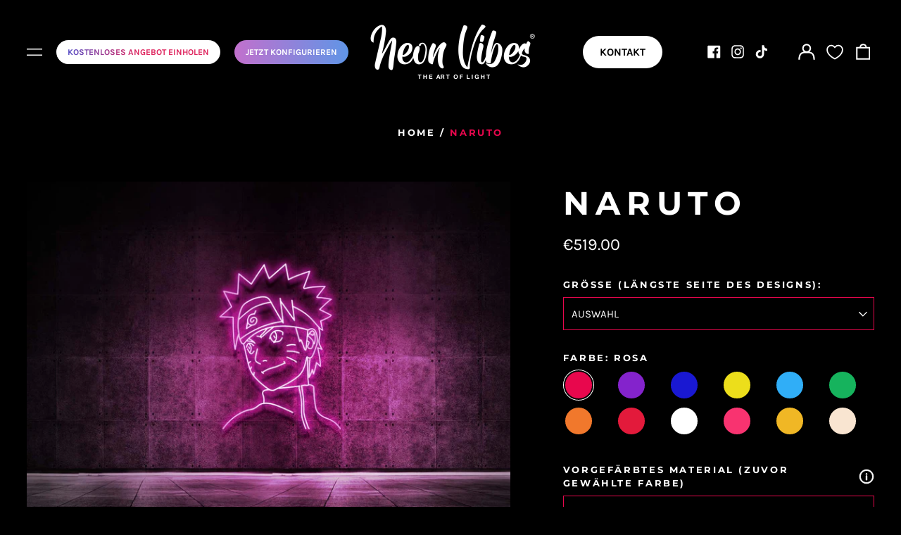

--- FILE ---
content_type: text/html; charset=utf-8
request_url: https://neon-vibes.com/products/naruto
body_size: 67497
content:
<!doctype html>
<html class="no-js supports-no-cookies" lang="de">
<head>
  <script>(function(w,d,t,r,u){var f,n,i;w[u]=w[u]||[],f=function(){var o={ti:"187020024"};o.q=w[u],w[u]=new UET(o),w[u].push("pageLoad")},n=d.createElement(t),n.src=r,n.async=1,n.onload=n.onreadystatechange=function(){var s=this.readyState;s&&s!=="loaded"&&s!=="complete"||(f(),n.onload=n.onreadystatechange=null)},i=d.getElementsByTagName(t)[0],i.parentNode.insertBefore(n,i)})(window,document,"script","//bat.bing.com/bat.js","uetq");</script>
  <meta charset="utf-8">
  <meta http-equiv="X-UA-Compatible" content="IE=edge">
  <meta name="viewport" content="width=device-width,initial-scale=1">
  <meta name="theme-color" content="">
  <link rel="canonical" href="https://neon-vibes.com/products/naruto">
  
  
<link rel="shortcut icon" href="//neon-vibes.com/cdn/shop/files/Logo_32x32.png?v=1614305500" type="image/png"><title>NARUTO
&ndash; NEON VIBES®</title><meta name="description" content="&quot;NARUTO&quot; LED Neon Sign Unsere wunderschönen LED Neon Schilder sind nicht nur in 12 verschiedenen und ausgefallenen Farben erhältlich, sondern auch in 6 verschiedenen Größen. Somit ist wirklich für jeden Anlass, jeden Vibe und jeden Style etwas dabei! (Die Auswahl genügt euch nicht? Ihr wollt die Farben lieber mischen? "><meta property="og:site_name" content="NEON VIBES®">
<meta property="og:url" content="https://neon-vibes.com/products/naruto">
<meta property="og:title" content="NARUTO">
<meta property="og:type" content="product">
<meta property="og:description" content="&quot;NARUTO&quot; LED Neon Sign Unsere wunderschönen LED Neon Schilder sind nicht nur in 12 verschiedenen und ausgefallenen Farben erhältlich, sondern auch in 6 verschiedenen Größen. Somit ist wirklich für jeden Anlass, jeden Vibe und jeden Style etwas dabei! (Die Auswahl genügt euch nicht? Ihr wollt die Farben lieber mischen? "><meta property="og:image" content="http://neon-vibes.com/cdn/shop/products/NeonLogoMockUpPink_eb82b27a-34ca-4786-a4b1-b8f0a1e11356.jpg?v=1739977707">
  <meta property="og:image:secure_url" content="https://neon-vibes.com/cdn/shop/products/NeonLogoMockUpPink_eb82b27a-34ca-4786-a4b1-b8f0a1e11356.jpg?v=1739977707">
  <meta property="og:image:width" content="1568">
  <meta property="og:image:height" content="1147">
  <meta property="og:price:amount" content="519.00">
  <meta property="og:price:currency" content="EUR">



<meta name="twitter:card" content="summary_large_image">
<meta name="twitter:title" content="NARUTO">
<meta name="twitter:description" content="&quot;NARUTO&quot; LED Neon Sign Unsere wunderschönen LED Neon Schilder sind nicht nur in 12 verschiedenen und ausgefallenen Farben erhältlich, sondern auch in 6 verschiedenen Größen. Somit ist wirklich für jeden Anlass, jeden Vibe und jeden Style etwas dabei! (Die Auswahl genügt euch nicht? Ihr wollt die Farben lieber mischen? ">
<style>
  

  

  
  

  
  

  
  
:root {
    --base-font-size: 93.75%;
    --base-line-height: 1.5;
    
    --color-primary-accent: rgb(232, 7, 77);
    --color-primary-text: rgb(255, 255, 255);
    --color-primary-text-rgb: 255, 255, 255;
    --color-primary-background: rgb(0, 0, 0);
    --color-primary-background-hex: #000000;
    --color-primary-meta: rgb(232, 7, 77);
    --color-primary-text--overlay: rgb(0, 0, 0);
    --color-primary-accent--overlay: rgb(255, 255, 255);
    --color-primary-text-placeholder: rgba(255, 255, 255, 0.1);
    --color-primary-background-0: rgba(0, 0, 0, 0);
    --color-primary-border: #ffffff;

    /*
    Secondary color scheme
    */
    --color-secondary-accent: rgb(232, 7, 77);
    --color-secondary-text: rgb(255, 255, 255);
    --color-secondary-background: rgb(22, 24, 25);
    --color-secondary-background-hex: #161819;
    --color-secondary-meta: rgb(255, 255, 255);
    --color-secondary-text--overlay: rgb(22, 24, 25);
    --color-secondary-accent--overlay: rgb(255, 255, 255);
    --color-secondary-text-placeholder: rgba(255, 255, 255, 0.1);
    --color-secondary-background-0: rgba(22, 24, 25, 0);
    --color-secondary-border: #ffffff;

    /*
    Tertiary color scheme
    */
    --color-tertiary-accent: rgb(232, 7, 77);
    --color-tertiary-text: rgb(255, 255, 255);
    --color-tertiary-background: rgb(0, 0, 0);
    --color-tertiary-background-hex: #000000;
    --color-tertiary-meta: rgb(255, 255, 255);
    --color-tertiary-text--overlay: rgb(0, 0, 0);
    --color-tertiary-accent--overlay: rgb(255, 255, 255);
    --color-tertiary-text-placeholder: rgba(255, 255, 255, 0.1);
    --color-tertiary-background-0: rgba(0, 0, 0, 0);
    --color-tertiary-border: #e8074d;

    --color-white-text: rgb(255, 255, 255);
    --color-black-text:  rgb(0, 0, 0);
    --color-white-accent: rgb(255, 255, 255);
    --color-black-accent: rgb(0, 0, 0);
    --color-white-text--overlay: rgb(0, 0, 0);
    --color-black-text--overlay: rgb(255, 255, 255);


    --heading-font: Montserrat, sans-serif;
    --heading-font-weight: 700;
    --heading-font-style: normal;

    --body-font: Karla, sans-serif;
    --body-font-weight: 400;
    --body-font-style: normal;
    --body-font-bold-weight: bold;

    --secondary-font: Montserrat, sans-serif;
    --secondary-font-weight: 700;
    --secondary-font-style: normal;

    --heading-letterspacing: 0.2em;
    --heading-capitalize: uppercase;
    --text-overlay-letterspacing: 0.2em;

    --navigation-font: ;
    --navigation-font-weight: ;
    --navigation-font-style: ;

    --navigation-capitalize: none;
    --navigation-letterspacing: 0.0em;

    --section-title-capitalize: none;
    --section-title-letterspacing: 0.0em;
    --section-title-align: center;

    --secondary-title-capitalize: uppercase;
    --secondary-letterspacing: 0.2em;

    --rte-font-size: 1.25rem;

    /*
    SVG ico select
    */
    --icon-svg-select: url(//neon-vibes.com/cdn/shop/t/29/assets/ico-select.svg?v=165064643547744354671739318400);
    --icon-svg-select-primary: url(//neon-vibes.com/cdn/shop/t/29/assets/ico-select-primary.svg?v=43699402385093155231739318400);
    --icon-svg-select-secondary: url(//neon-vibes.com/cdn/shop/t/29/assets/ico-select-secondary.svg?v=43699402385093155231739318400);
    --icon-svg-select-tertiary: url(//neon-vibes.com/cdn/shop/t/29/assets/ico-select-tertiary.svg?v=43699402385093155231739318400);

    --border-width: 2px;
    --text-width: 2px;

    --button-baseline-adjust: 0.0rem;

    --header-height: 120px;
    --announcement-bar-height: 44px;
    --header-height-no-search: 120px;
    --payment-button-height: 60px;

</style>
<meta property="og:site_name" content="NEON VIBES®">
<meta property="og:url" content="https://neon-vibes.com/products/naruto">
<meta property="og:title" content="NARUTO">
<meta property="og:type" content="product">
<meta property="og:description" content="&quot;NARUTO&quot; LED Neon Sign Unsere wunderschönen LED Neon Schilder sind nicht nur in 12 verschiedenen und ausgefallenen Farben erhältlich, sondern auch in 6 verschiedenen Größen. Somit ist wirklich für jeden Anlass, jeden Vibe und jeden Style etwas dabei! (Die Auswahl genügt euch nicht? Ihr wollt die Farben lieber mischen? "><meta property="og:image" content="http://neon-vibes.com/cdn/shop/products/NeonLogoMockUpPink_eb82b27a-34ca-4786-a4b1-b8f0a1e11356.jpg?v=1739977707">
  <meta property="og:image:secure_url" content="https://neon-vibes.com/cdn/shop/products/NeonLogoMockUpPink_eb82b27a-34ca-4786-a4b1-b8f0a1e11356.jpg?v=1739977707">
  <meta property="og:image:width" content="1568">
  <meta property="og:image:height" content="1147">
  <meta property="og:price:amount" content="519.00">
  <meta property="og:price:currency" content="EUR">



<meta name="twitter:card" content="summary_large_image">
<meta name="twitter:title" content="NARUTO">
<meta name="twitter:description" content="&quot;NARUTO&quot; LED Neon Sign Unsere wunderschönen LED Neon Schilder sind nicht nur in 12 verschiedenen und ausgefallenen Farben erhältlich, sondern auch in 6 verschiedenen Größen. Somit ist wirklich für jeden Anlass, jeden Vibe und jeden Style etwas dabei! (Die Auswahl genügt euch nicht? Ihr wollt die Farben lieber mischen? ">

  <style>#MainContent{opacity:0;visibility:hidden}[x-cloak]{display:none!important}html.js [fade-in-sections] #MainContent [data-fade-in]{opacity:0;transform:translateY(50px);transition-duration:1s;transition-duration:.25s;transition-property:transform,opacity;transition-timing-function:cubic-bezier(.4,0,.2,1)}html.js [fade-in-sections] #MainContent [data-fade-in].in-view{opacity:1;transform:translateY(0)}html.js [fade-in-sections] #MainContent .shopify-section.will-mutate [data-fade-in].in-view{transition-duration:.25s}html{-webkit-text-size-adjust:100%;line-height:1.15;-moz-tab-size:4;-o-tab-size:4;tab-size:4}body{font-family:system-ui,-apple-system,Segoe UI,Roboto,Helvetica,Arial,sans-serif,Apple Color Emoji,Segoe UI Emoji;margin:0}hr{color:inherit;height:0}abbr[title]{-webkit-text-decoration:underline dotted;text-decoration:underline dotted}b,strong{font-weight:bolder}code,kbd,pre,samp{font-family:ui-monospace,SFMono-Regular,Consolas,Liberation Mono,Menlo,monospace;font-size:1em}small{font-size:80%}sub,sup{font-size:75%;line-height:0;position:relative;vertical-align:baseline}sub{bottom:-.25em}sup{top:-.5em}table{border-color:inherit;text-indent:0}button,input,optgroup,select,textarea{font-family:inherit;font-size:100%;line-height:1.15;margin:0}button,select{text-transform:none}[type=button],[type=reset],[type=submit],button{-webkit-appearance:button}::-moz-focus-inner{border-style:none;padding:0}:-moz-focusring{outline:1px dotted ButtonText}:-moz-ui-invalid{box-shadow:none}legend{padding:0}progress{vertical-align:baseline}::-webkit-inner-spin-button,::-webkit-outer-spin-button{height:auto}[type=search]{-webkit-appearance:textfield;outline-offset:-2px}::-webkit-search-decoration{-webkit-appearance:none}::-webkit-file-upload-button{-webkit-appearance:button;font:inherit}summary{display:list-item}blockquote,dd,dl,figure,h1,h2,h3,h4,h5,h6,hr,p,pre{margin:0}button{background-color:transparent;background-image:none}fieldset,ol,ul{margin:0;padding:0}ol,ul{list-style:none}html{font-family:ui-sans-serif,system-ui,-apple-system,BlinkMacSystemFont,Segoe UI,Roboto,Helvetica Neue,Arial,Noto Sans,sans-serif,Apple Color Emoji,Segoe UI Emoji,Segoe UI Symbol,Noto Color Emoji;line-height:1.5}body{font-family:inherit;line-height:inherit}*,:after,:before{border:0 solid;box-sizing:border-box}hr{border-top-width:1px}img{border-style:solid}textarea{resize:vertical}input::-moz-placeholder,textarea::-moz-placeholder{color:#9ca3af;opacity:1}input:-ms-input-placeholder,textarea:-ms-input-placeholder{color:#9ca3af;opacity:1}input::placeholder,textarea::placeholder{color:#9ca3af;opacity:1}[role=button],button{cursor:pointer}:-moz-focusring{outline:auto}table{border-collapse:collapse}h1,h2,h3,h4,h5,h6{font-size:inherit;font-weight:inherit}a{color:inherit;text-decoration:inherit}button,input,optgroup,select,textarea{color:inherit;line-height:inherit;padding:0}code,kbd,pre,samp{font-family:ui-monospace,SFMono-Regular,Menlo,Monaco,Consolas,Liberation Mono,Courier New,monospace}audio,canvas,embed,iframe,img,object,svg,video{display:block;vertical-align:middle}img,video{height:auto;max-width:100%}*,:after,:before{--tw-border-opacity:1;border-color:rgba(229,231,235,var(--tw-border-opacity))}.container{width:100%}@media (min-width:40em){.container{max-width:40em}}@media (min-width:48em){.container{max-width:48em}}@media (min-width:64em){.container{max-width:64em}}@media (min-width:80em){.container{max-width:80em}}.fixed{position:fixed}.absolute{position:absolute}.relative{position:relative}.top-0{top:0}.top-1\/2{top:50%}.right-0{right:0}.bottom-0{bottom:0}.bottom-4{bottom:1rem}.bottom-border-width{bottom:var(--border-width)}.left-0{left:0}.z-10{z-index:10}.z-20{z-index:20}.z-50{z-index:50}.z-60{z-index:70}.z-99{z-index:99}.z-100{z-index:100}.-m-1{margin:-.25rem}.mx-auto{margin-left:auto;margin-right:auto}.-mx-4{margin-left:-1rem;margin-right:-1rem}.mt-1{margin-top:.25rem}.mt-4{margin-top:1rem}.-mt-2{margin-top:-.5rem}.mr-1{margin-right:.25rem}.mr-4{margin-right:1rem}.mr-10{margin-right:2.5rem}.mb-4{margin-bottom:1rem}.ml-4{margin-left:1rem}.ml-8{margin-left:2rem}.block{display:block}.inline-block{display:inline-block}.flex{display:flex}.grid{display:grid}.hidden{display:none}.h-5{height:1.25rem}.h-6{height:1.5rem}.h-7{height:1.75rem}.h-32{height:8rem}.h-header-no-search{height:var(--header-height-no-search)}.max-h-screen-header{max-height:calc(100vh - var(--header-height, 0px))}.w-0{width:0}.w-3{width:.75rem}.w-5{width:1.25rem}.w-6{width:1.5rem}.w-7{width:1.75rem}.w-1\/3{width:33.333333%}.w-full{width:100%}.flex-grow-0{flex-grow:0}.flex-grow{flex-grow:1}.origin-center{transform-origin:center}.transform{--tw-translate-x:0;--tw-translate-y:0;--tw-rotate:0;--tw-skew-x:0;--tw-skew-y:0;--tw-scale-x:1;--tw-scale-y:1;transform:translateX(var(--tw-translate-x)) translateY(var(--tw-translate-y)) rotate(var(--tw-rotate)) skewX(var(--tw-skew-x)) skewY(var(--tw-skew-y)) scaleX(var(--tw-scale-x)) scaleY(var(--tw-scale-y))}.translate-x-1\/4{--tw-translate-x:25%}.translate-y-0{--tw-translate-y:0px}.translate-y-1\/4{--tw-translate-y:25%}.translate-y-full{--tw-translate-y:100%}.-translate-y-1\/2{--tw-translate-y:-50%}.-translate-y-1\/4{--tw-translate-y:-25%}.-translate-y-full{--tw-translate-y:-100%}.translate-y-search-results{--tw-translate-y:calc(100% - var(--border-width))}.rotate-180{--tw-rotate:180deg}.grid-flow-row-dense{grid-auto-flow:row dense}.flex-wrap{flex-wrap:wrap}.items-center{align-items:center}.justify-start{justify-content:flex-start}.justify-end{justify-content:flex-end}.justify-center{justify-content:center}.justify-between{justify-content:space-between}.overflow-hidden{overflow:hidden}.overflow-y-auto{overflow-y:auto}.rounded-full{border-radius:9999px}.border{border-width:1px}.border-b-theme-width{border-bottom-width:var(--border-width)}.border-transparent{border-color:transparent}.border-primary-text{border-color:var(--color-primary-text)}.border-primary-accent{border-color:var(--color-primary-accent)}.border-primary-border{border-color:var(--color-primary-border)}.border-secondary-text{border-color:var(--color-secondary-text)}.border-secondary-accent{border-color:var(--color-secondary-accent)}.border-tertiary-text{border-color:var(--color-tertiary-text)}.border-tertiary-accent{border-color:var(--color-tertiary-accent)}.focus-within\:border-primary-text:focus-within{border-color:var(--color-primary-text)}.focus-within\:border-primary-accent:focus-within{border-color:var(--color-primary-accent)}.focus-within\:border-secondary-text:focus-within{border-color:var(--color-secondary-text)}.focus-within\:border-secondary-accent:focus-within{border-color:var(--color-secondary-accent)}.focus-within\:border-tertiary-text:focus-within{border-color:var(--color-tertiary-text)}.focus-within\:border-tertiary-accent:focus-within{border-color:var(--color-tertiary-accent)}.hover\:border-primary-text:hover{border-color:var(--color-primary-text)}.hover\:border-primary-accent:hover{border-color:var(--color-primary-accent)}.hover\:border-secondary-text:hover{border-color:var(--color-secondary-text)}.hover\:border-secondary-accent:hover{border-color:var(--color-secondary-accent)}.hover\:border-tertiary-text:hover{border-color:var(--color-tertiary-text)}.hover\:border-tertiary-accent:hover{border-color:var(--color-tertiary-accent)}.focus\:border-primary-text:focus{border-color:var(--color-primary-text)}.focus\:border-primary-accent:focus{border-color:var(--color-primary-accent)}.focus\:border-secondary-text:focus{border-color:var(--color-secondary-text)}.focus\:border-secondary-accent:focus{border-color:var(--color-secondary-accent)}.focus\:border-tertiary-text:focus{border-color:var(--color-tertiary-text)}.focus\:border-tertiary-accent:focus{border-color:var(--color-tertiary-accent)}.bg-primary-text{background-color:var(--color-primary-text)}.bg-primary-background{background-color:var(--color-primary-background)}.bg-secondary-text{background-color:var(--color-secondary-text)}.bg-secondary-background{background-color:var(--color-secondary-background)}.bg-tertiary-text{background-color:var(--color-tertiary-text)}.bg-tertiary-background{background-color:var(--color-tertiary-background)}.bg-white-text{background-color:var(--color-white-text)}.bg-black-text{background-color:var(--color-black-text)}.bg-gradient-to-b{background-image:linear-gradient(to bottom,var(--tw-gradient-stops))}.from-black{--tw-gradient-from:#000;--tw-gradient-stops:var(--tw-gradient-from),var(--tw-gradient-to,transparent)}.from-white{--tw-gradient-from:#fff;--tw-gradient-stops:var(--tw-gradient-from),var(--tw-gradient-to,hsla(0,0%,100%,0))}.to-transparent{--tw-gradient-to:transparent}.fill-current{fill:currentColor}.p-1{padding:.25rem}.px-4{padding-left:1rem;padding-right:1rem}.py-1{padding-bottom:.25rem;padding-top:.25rem}.py-2{padding-bottom:.5rem;padding-top:.5rem}.py-4{padding-bottom:1rem;padding-top:1rem}.pt-2{padding-top:.5rem}.pr-1{padding-right:.25rem}.pb-4{padding-bottom:1rem}.pl-9{padding-left:2.25rem}.text-left{text-align:left}.text-center{text-align:center}.text-right{text-align:right}.align-middle{vertical-align:middle}.text-xs{font-size:.64rem}.text-sm,.text-xs{line-height:var(--base-line-height)}.text-sm{font-size:.875rem}.text-base{font-size:1rem}.text-base,.text-xl{line-height:var(--base-line-height)}.text-xl{font-size:1.563rem}.font-bold{font-weight:700}.italic{font-style:italic}.oldstyle-nums{--tw-ordinal:var(--tw-empty,/*!*/ /*!*/);--tw-slashed-zero:var(--tw-empty,/*!*/ /*!*/);--tw-numeric-figure:var(--tw-empty,/*!*/ /*!*/);--tw-numeric-spacing:var(--tw-empty,/*!*/ /*!*/);--tw-numeric-fraction:var(--tw-empty,/*!*/ /*!*/);--tw-numeric-figure:oldstyle-nums;font-variant-numeric:var(--tw-ordinal) var(--tw-slashed-zero) var(--tw-numeric-figure) var(--tw-numeric-spacing) var(--tw-numeric-fraction)}.leading-zero{line-height:0}.text-primary-text{color:var(--color-primary-text)}.text-primary-text-overlay{color:var(--color-primary-text--overlay)}.text-secondary-text{color:var(--color-secondary-text)}.text-secondary-text-overlay{color:var(--color-secondary-text--overlay)}.text-tertiary-text{color:var(--color-tertiary-text)}.text-tertiary-text-overlay{color:var(--color-tertiary-text--overlay)}.text-white-text{color:var(--color-white-text)}.text-black-text{color:var(--color-black-text)}.text-white-text-overlay{color:var(--color-white-text--overlay)}.text-black-text-overlay{color:var(--color-black-text--overlay)}.hover\:text-primary-accent:hover{color:var(--color-primary-accent)}.hover\:text-secondary-accent:hover{color:var(--color-secondary-accent)}.hover\:text-tertiary-accent:hover{color:var(--color-tertiary-accent)}.hover\:text-white-accent:hover{color:var(--color-white-accent)}.hover\:text-black-accent:hover{color:var(--color-black-accent)}.placeholder-current::-moz-placeholder{color:currentColor}.placeholder-current:-ms-input-placeholder{color:currentColor}.placeholder-current::placeholder{color:currentColor}.opacity-0{opacity:0}.opacity-100{opacity:1}*,:after,:before{--tw-shadow:0 0 #0000;--tw-ring-inset:var(--tw-empty,/*!*/ /*!*/);--tw-ring-offset-width:0px;--tw-ring-offset-color:#fff;--tw-ring-color:rgba(59,130,246,0.5);--tw-ring-offset-shadow:0 0 #0000;--tw-ring-shadow:0 0 #0000}.transition{transition-duration:.15s;transition-property:background-color,border-color,color,fill,stroke,opacity,box-shadow,transform,filter,-webkit-backdrop-filter;transition-property:background-color,border-color,color,fill,stroke,opacity,box-shadow,transform,filter,backdrop-filter;transition-property:background-color,border-color,color,fill,stroke,opacity,box-shadow,transform,filter,backdrop-filter,-webkit-backdrop-filter;transition-timing-function:cubic-bezier(.4,0,.2,1)}.transition-opacity{transition-duration:.15s;transition-property:opacity;transition-timing-function:cubic-bezier(.4,0,.2,1)}.transition-transform{transition-duration:.15s;transition-property:transform;transition-timing-function:cubic-bezier(.4,0,.2,1)}.duration-200{transition-duration:.2s}html{scroll-padding-top:2.5rem}body{background-color:var(--color-primary-background);color:var(--color-primary-text);display:flex;flex-direction:column;min-height:100vh}html{--payment-terms-background-color:var(--color-primary-background-hex);background-color:var(--color-primary-background);color:var(--color-primary-text);font-size:var(--base-font-size);line-height:var(--base-line-height)}.font-heading{font-family:var(--heading-font);font-style:var(--heading-font-style);font-weight:var(--heading-font-weight);letter-spacing:var(--heading-letterspacing);text-transform:var(--heading-capitalize)}.font-body{font-family:var(--body-font);font-style:var(--body-font-style);font-weight:var(--body-font-weight);text-transform:var(--body-font-style)}.font-secondary{font-family:var(--secondary-font);font-style:var(--secondary-font-style);font-weight:var(--secondary-font-weight);letter-spacing:var(--secondary-letterspacing);text-transform:var(--secondary-title-capitalize)}.responsive-image-wrapper:before{content:"";display:block}.responsive-image{opacity:0}.responsive-image.lazyloaded{opacity:1}.responsive-image-placeholder{opacity:.05}.responsive-image.lazyloaded+.responsive-image-placeholder{opacity:0}.text-primary-text .responsive-image-placeholder{background-color:var(--color-primary-text)}.text-secondary-text .responsive-image-placeholder{background-color:var(--color-secondary-text)}.text-tertiary-text .responsive-image-placeholder{background-color:var(--color-tertiary-text)}.no-js .responsive-image-placeholder{display:none}.visually-hidden{clip:rect(0 0 0 0);border:0;height:1px;margin:-1px;overflow:hidden;padding:0;position:absolute!important;width:1px}svg{height:100%;width:100%}.no-js:not(html),[hidden],[x-cloak]{display:none}.no-js .no-js:not(html){display:block}.supports-no-cookies:not(html),[hidden],html.no-js .js-enabled{display:none}.supports-no-cookies .supports-no-cookies:not(html){display:block}.skip-link{background-color:var(--color-primary-text);color:var(--color-primary-background);left:0;opacity:0;padding:1rem;pointer-events:none;position:absolute;top:0;z-index:50}.skip-link:focus{opacity:1;pointer-events:auto}.btn-solid-primary-text,.payment-buttons-primary-text .shopify-payment-button .shopify-payment-button__button,.payment-buttons-primary-text .shopify-payment-button .shopify-payment-button__button--unbranded{background:var(--color-primary-text);color:var(--color-primary-text--overlay)}.btn-solid-primary-text:focus,.btn-solid-primary-text:hover,.payment-buttons-primary-text .shopify-payment-button .shopify-payment-button__button--unbranded:focus,.payment-buttons-primary-text .shopify-payment-button .shopify-payment-button__button--unbranded:hover,.payment-buttons-primary-text .shopify-payment-button .shopify-payment-button__button:focus,.payment-buttons-primary-text .shopify-payment-button .shopify-payment-button__button:hover{background:var(--color-primary-accent);border-color:var(--color-primary-accent);color:var(--color-primary-accent--overlay)}.btn-outline-primary-text{border-color:var(--color-primary-text);color:var(--color-primary-text)}.btn-outline-primary-text:focus,.btn-outline-primary-text:hover{border-color:var(--color-primary-accent);color:var(--color-primary-accent)}.btn-primary-accent-full,.btn-solid-primary-accent,.payment-buttons-primary-accent .shopify-payment-button .shopify-payment-button__button,.payment-buttons-primary-accent .shopify-payment-button .shopify-payment-button__button--unbranded{background:var(--color-primary-accent);border-color:var(--color-primary-accent);color:var(--color-primary-accent--overlay)}.btn-primary-accent-full:focus,.btn-primary-accent-full:hover,.btn-solid-primary-accent:focus,.btn-solid-primary-accent:hover,.payment-buttons-primary-accent .shopify-payment-button .shopify-payment-button__button--unbranded:focus,.payment-buttons-primary-accent .shopify-payment-button .shopify-payment-button__button--unbranded:hover,.payment-buttons-primary-accent .shopify-payment-button .shopify-payment-button__button:focus,.payment-buttons-primary-accent .shopify-payment-button .shopify-payment-button__button:hover{background:var(--color-primary-text);border-color:var(--color-primary-text);color:var(--color-primary-text--overlay)}.btn-outline-primary-accent{border-color:var(--color-primary-accent);color:var(--color-primary-accent)}.btn-outline-primary-accent:focus,.btn-outline-primary-accent:hover{border-color:var(--color-primary-text);color:var(--color-primary-text)}.btn-solid-secondary-text,.payment-buttons-secondary-text .shopify-payment-button .shopify-payment-button__button,.payment-buttons-secondary-text .shopify-payment-button .shopify-payment-button__button--unbranded{background:var(--color-secondary-text);color:var(--color-secondary-text--overlay)}.btn-solid-secondary-text:focus,.btn-solid-secondary-text:hover,.payment-buttons-secondary-text .shopify-payment-button .shopify-payment-button__button--unbranded:focus,.payment-buttons-secondary-text .shopify-payment-button .shopify-payment-button__button--unbranded:hover,.payment-buttons-secondary-text .shopify-payment-button .shopify-payment-button__button:focus,.payment-buttons-secondary-text .shopify-payment-button .shopify-payment-button__button:hover{background:var(--color-secondary-accent);border-color:var(--color-secondary-accent);color:var(--color-secondary-accent--overlay)}.btn-outline-secondary-text{border-color:var(--color-secondary-text);color:var(--color-secondary-text)}.btn-outline-secondary-text:focus,.btn-outline-secondary-text:hover{border-color:var(--color-secondary-accent);color:var(--color-secondary-accent)}.btn-secondary-accent-full,.btn-solid-secondary-accent,.payment-buttons-secondary-accent .shopify-payment-button .shopify-payment-button__button,.payment-buttons-secondary-accent .shopify-payment-button .shopify-payment-button__button--unbranded{background:var(--color-secondary-accent);border-color:var(--color-secondary-accent);color:var(--color-secondary-accent--overlay)}.btn-secondary-accent-full:focus,.btn-secondary-accent-full:hover,.btn-solid-secondary-accent:focus,.btn-solid-secondary-accent:hover,.payment-buttons-secondary-accent .shopify-payment-button .shopify-payment-button__button--unbranded:focus,.payment-buttons-secondary-accent .shopify-payment-button .shopify-payment-button__button--unbranded:hover,.payment-buttons-secondary-accent .shopify-payment-button .shopify-payment-button__button:focus,.payment-buttons-secondary-accent .shopify-payment-button .shopify-payment-button__button:hover{background:var(--color-secondary-text);border-color:var(--color-secondary-text);color:var(--color-secondary-text--overlay)}.btn-outline-secondary-accent{border-color:var(--color-secondary-accent);color:var(--color-secondary-accent)}.btn-outline-secondary-accent:focus,.btn-outline-secondary-accent:hover{border-color:var(--color-secondary-text);color:var(--color-secondary-text)}.btn-solid-tertiary-text,.payment-buttons-tertiary-text .shopify-payment-button .shopify-payment-button__button,.payment-buttons-tertiary-text .shopify-payment-button .shopify-payment-button__button--unbranded{background:var(--color-tertiary-text);color:var(--color-tertiary-text--overlay)}.btn-solid-tertiary-text:focus,.btn-solid-tertiary-text:hover,.payment-buttons-tertiary-text .shopify-payment-button .shopify-payment-button__button--unbranded:focus,.payment-buttons-tertiary-text .shopify-payment-button .shopify-payment-button__button--unbranded:hover,.payment-buttons-tertiary-text .shopify-payment-button .shopify-payment-button__button:focus,.payment-buttons-tertiary-text .shopify-payment-button .shopify-payment-button__button:hover{background:var(--color-tertiary-accent);border-color:var(--color-tertiary-accent);color:var(--color-tertiary-accent--overlay)}.btn-outline-tertiary-text{border-color:var(--color-tertiary-text);color:var(--color-tertiary-text)}.btn-outline-tertiary-text:focus,.btn-outline-tertiary-text:hover{border-color:var(--color-tertiary-accent);color:var(--color-tertiary-accent)}.btn-solid-tertiary-accent,.btn-tertiary-accent-full,.payment-buttons-tertiary-accent .shopify-payment-button .shopify-payment-button__button,.payment-buttons-tertiary-accent .shopify-payment-button .shopify-payment-button__button--unbranded{background:var(--color-tertiary-accent);border-color:var(--color-tertiary-accent);color:var(--color-tertiary-accent--overlay)}.btn-solid-tertiary-accent:focus,.btn-solid-tertiary-accent:hover,.btn-tertiary-accent-full:focus,.btn-tertiary-accent-full:hover,.payment-buttons-tertiary-accent .shopify-payment-button .shopify-payment-button__button--unbranded:focus,.payment-buttons-tertiary-accent .shopify-payment-button .shopify-payment-button__button--unbranded:hover,.payment-buttons-tertiary-accent .shopify-payment-button .shopify-payment-button__button:focus,.payment-buttons-tertiary-accent .shopify-payment-button .shopify-payment-button__button:hover{background:var(--color-tertiary-text);border-color:var(--color-tertiary-text);color:var(--color-tertiary-text--overlay)}.btn-outline-tertiary-accent{border-color:var(--color-tertiary-accent);color:var(--color-tertiary-accent)}.btn-outline-tertiary-accent:focus,.btn-outline-tertiary-accent:hover{border-color:var(--color-tertiary-text);color:var(--color-tertiary-text)}.btn-solid-white-accent,.btn-solid-white-text{background:var(--color-white-text);border-color:var(--color-white-text);color:var(--color-white-text--overlay)}.btn-solid-white-accent:focus,.btn-solid-white-accent:hover,.btn-solid-white-text:focus,.btn-solid-white-text:hover{background:var(--color-primary-accent);border-color:var(--color-primary-accent);color:var(--color-primary-accent--overlay)}.btn-solid-black-accent,.btn-solid-black-text{background:var(--color-black-text);border-color:var(--color-black-text);color:var(--color-black-text--overlay)}.btn-solid-black-accent:focus,.btn-solid-black-accent:hover,.btn-solid-black-text:focus,.btn-solid-black-text:hover{background:var(--color-primary-accent);border-color:var(--color-primary-accent);color:var(--color-primary-accent--overlay)}.button span,.button svg,button span,button svg{pointer-events:none}input{background-color:var(--color-primary-background)}select{-webkit-appearance:none;-moz-appearance:none;appearance:none;background-color:transparent;background-image:var(--icon-svg-select);background-position:100%;background-repeat:no-repeat;background-size:1rem 1rem;border-width:0;border-bottom-width:var(--text-width);border-color:var(--color-primary-border);display:block;padding-bottom:.75rem;padding-top:.75rem;width:100%}select.text-primary-text{background-image:var(--icon-svg-select-primary)}select.text-secondary-text{background-image:var(--icon-svg-select-secondary)}select.text-tertiary-text{background-image:var(--icon-svg-select-tertiary)}.bg-primary-background{--payment-terms-background-color:var(--color-primary-background-hex)}.bg-secondary-background{--payment-terms-background-color:var(--color-secondary-background-hex)}.bg-tertiary-background{--payment-terms-background-color:var(--color-tertiary-background-hex)}.section-y-padding{padding-bottom:2rem;padding-top:2rem}@media (min-width:64em){.section-y-padding{padding-bottom:4rem;padding-top:4rem}}.section-x-padding{padding-left:1.25rem;padding-right:1.25rem}@media (min-width:64em){.section-x-padding{padding-left:2.5rem;padding-right:2.5rem}}.background-video-wrapper--full-screen{padding-bottom:calc(100vh - var(--header-height, 0px))}@media (min-width:1024px){.lg\:background-video-wrapper--full-screen{padding-bottom:calc(100vh - var(--header-height, 0px))}}.background-video-wrapper--full-screen.hero-video{padding-bottom:calc(100vh - var(--announcement-bar-height, 0px))}@media (min-width:1024px){.lg\:background-video-wrapper--full-screen.hero-video{padding-bottom:calc(100vh - var(--announcement-bar-height, 0px))}}#MainContent .shopify-section:first-of-type .section-with-no-padding .h-screen-header,#MainContent .shopify-section:first-of-type .section-with-no-top-padding .h-screen-header{height:calc(100vh - var(--header-height, 0px))}@media (max-width:1023px){#MainContent .shopify-section:first-of-type .section-with-no-padding .background-video-wrapper--full-screen,#MainContent .shopify-section:first-of-type .section-with-no-top-padding .background-video-wrapper--full-screen{padding-bottom:calc(100vh - var(--header-height, 0px))}}@media (min-width:1024px){#MainContent .shopify-section:first-of-type .section-with-no-padding .lg\:background-video-wrapper--full-screen,#MainContent .shopify-section:first-of-type .section-with-no-top-padding .lg\:background-video-wrapper--full-screen{padding-bottom:calc(100vh - var(--header-height, 0px))}}#MainContent .shopify-section:last-of-type .section-with-no-bottom-padding,#MainContent .shopify-section:last-of-type .section-with-no-padding{margin-bottom:calc(var(--border-width)*-1)}@media (max-width:1023px){#MainContent .shopify-section:first-of-type .section-with-no-padding-mobile{margin-top:calc(var(--border-width)*-1)}}@media (min-width:40em){.sm\:border-primary-text{border-color:var(--color-primary-text)}.sm\:border-primary-accent{border-color:var(--color-primary-accent)}.sm\:border-secondary-text{border-color:var(--color-secondary-text)}.sm\:border-secondary-accent{border-color:var(--color-secondary-accent)}.sm\:border-tertiary-text{border-color:var(--color-tertiary-text)}.sm\:border-tertiary-accent{border-color:var(--color-tertiary-accent)}.sm\:focus-within\:border-primary-text:focus-within{border-color:var(--color-primary-text)}.sm\:focus-within\:border-primary-accent:focus-within{border-color:var(--color-primary-accent)}.sm\:focus-within\:border-secondary-text:focus-within{border-color:var(--color-secondary-text)}.sm\:focus-within\:border-secondary-accent:focus-within{border-color:var(--color-secondary-accent)}.sm\:focus-within\:border-tertiary-text:focus-within{border-color:var(--color-tertiary-text)}.sm\:focus-within\:border-tertiary-accent:focus-within{border-color:var(--color-tertiary-accent)}.sm\:hover\:border-primary-text:hover{border-color:var(--color-primary-text)}.sm\:hover\:border-primary-accent:hover{border-color:var(--color-primary-accent)}.sm\:hover\:border-secondary-text:hover{border-color:var(--color-secondary-text)}.sm\:hover\:border-secondary-accent:hover{border-color:var(--color-secondary-accent)}.sm\:hover\:border-tertiary-text:hover{border-color:var(--color-tertiary-text)}.sm\:hover\:border-tertiary-accent:hover{border-color:var(--color-tertiary-accent)}.sm\:focus\:border-primary-text:focus{border-color:var(--color-primary-text)}.sm\:focus\:border-primary-accent:focus{border-color:var(--color-primary-accent)}.sm\:focus\:border-secondary-text:focus{border-color:var(--color-secondary-text)}.sm\:focus\:border-secondary-accent:focus{border-color:var(--color-secondary-accent)}.sm\:focus\:border-tertiary-text:focus{border-color:var(--color-tertiary-text)}.sm\:focus\:border-tertiary-accent:focus{border-color:var(--color-tertiary-accent)}.sm\:oldstyle-nums{--tw-ordinal:var(--tw-empty,/*!*/ /*!*/);--tw-slashed-zero:var(--tw-empty,/*!*/ /*!*/);--tw-numeric-figure:var(--tw-empty,/*!*/ /*!*/);--tw-numeric-spacing:var(--tw-empty,/*!*/ /*!*/);--tw-numeric-fraction:var(--tw-empty,/*!*/ /*!*/);--tw-numeric-figure:oldstyle-nums;font-variant-numeric:var(--tw-ordinal) var(--tw-slashed-zero) var(--tw-numeric-figure) var(--tw-numeric-spacing) var(--tw-numeric-fraction)}}@media (min-width:48em){.md\:border-primary-text{border-color:var(--color-primary-text)}.md\:border-primary-accent{border-color:var(--color-primary-accent)}.md\:border-secondary-text{border-color:var(--color-secondary-text)}.md\:border-secondary-accent{border-color:var(--color-secondary-accent)}.md\:border-tertiary-text{border-color:var(--color-tertiary-text)}.md\:border-tertiary-accent{border-color:var(--color-tertiary-accent)}.md\:focus-within\:border-primary-text:focus-within{border-color:var(--color-primary-text)}.md\:focus-within\:border-primary-accent:focus-within{border-color:var(--color-primary-accent)}.md\:focus-within\:border-secondary-text:focus-within{border-color:var(--color-secondary-text)}.md\:focus-within\:border-secondary-accent:focus-within{border-color:var(--color-secondary-accent)}.md\:focus-within\:border-tertiary-text:focus-within{border-color:var(--color-tertiary-text)}.md\:focus-within\:border-tertiary-accent:focus-within{border-color:var(--color-tertiary-accent)}.md\:hover\:border-primary-text:hover{border-color:var(--color-primary-text)}.md\:hover\:border-primary-accent:hover{border-color:var(--color-primary-accent)}.md\:hover\:border-secondary-text:hover{border-color:var(--color-secondary-text)}.md\:hover\:border-secondary-accent:hover{border-color:var(--color-secondary-accent)}.md\:hover\:border-tertiary-text:hover{border-color:var(--color-tertiary-text)}.md\:hover\:border-tertiary-accent:hover{border-color:var(--color-tertiary-accent)}.md\:focus\:border-primary-text:focus{border-color:var(--color-primary-text)}.md\:focus\:border-primary-accent:focus{border-color:var(--color-primary-accent)}.md\:focus\:border-secondary-text:focus{border-color:var(--color-secondary-text)}.md\:focus\:border-secondary-accent:focus{border-color:var(--color-secondary-accent)}.md\:focus\:border-tertiary-text:focus{border-color:var(--color-tertiary-text)}.md\:focus\:border-tertiary-accent:focus{border-color:var(--color-tertiary-accent)}.md\:oldstyle-nums{--tw-ordinal:var(--tw-empty,/*!*/ /*!*/);--tw-slashed-zero:var(--tw-empty,/*!*/ /*!*/);--tw-numeric-figure:var(--tw-empty,/*!*/ /*!*/);--tw-numeric-spacing:var(--tw-empty,/*!*/ /*!*/);--tw-numeric-fraction:var(--tw-empty,/*!*/ /*!*/);--tw-numeric-figure:oldstyle-nums;font-variant-numeric:var(--tw-ordinal) var(--tw-slashed-zero) var(--tw-numeric-figure) var(--tw-numeric-spacing) var(--tw-numeric-fraction)}}@media (min-width:64em){.lg\:col-span-2{grid-column:span 2/span 2}.lg\:col-end-11{grid-column-end:11}.lg\:col-end-13{grid-column-end:13}.lg\:mr-2{margin-right:.5rem}.lg\:mr-8{margin-right:2rem}.lg\:block{display:block}.lg\:inline-block{display:inline-block}.lg\:hidden{display:none}.lg\:w-auto{width:auto}.lg\:w-2\/3{width:66.666667%}.lg\:w-3\/4{width:75%}.lg\:flex-grow-0{flex-grow:0}.lg\:flex-grow{flex-grow:1}.lg\:grid-cols-12{grid-template-columns:repeat(12,minmax(0,1fr))}.lg\:gap-10{gap:2.5rem}.lg\:border-primary-text{border-color:var(--color-primary-text)}.lg\:border-primary-accent{border-color:var(--color-primary-accent)}.lg\:border-secondary-text{border-color:var(--color-secondary-text)}.lg\:border-secondary-accent{border-color:var(--color-secondary-accent)}.lg\:border-tertiary-text{border-color:var(--color-tertiary-text)}.lg\:border-tertiary-accent{border-color:var(--color-tertiary-accent)}.lg\:focus-within\:border-primary-text:focus-within{border-color:var(--color-primary-text)}.lg\:focus-within\:border-primary-accent:focus-within{border-color:var(--color-primary-accent)}.lg\:focus-within\:border-secondary-text:focus-within{border-color:var(--color-secondary-text)}.lg\:focus-within\:border-secondary-accent:focus-within{border-color:var(--color-secondary-accent)}.lg\:focus-within\:border-tertiary-text:focus-within{border-color:var(--color-tertiary-text)}.lg\:focus-within\:border-tertiary-accent:focus-within{border-color:var(--color-tertiary-accent)}.lg\:hover\:border-primary-text:hover{border-color:var(--color-primary-text)}.lg\:hover\:border-primary-accent:hover{border-color:var(--color-primary-accent)}.lg\:hover\:border-secondary-text:hover{border-color:var(--color-secondary-text)}.lg\:hover\:border-secondary-accent:hover{border-color:var(--color-secondary-accent)}.lg\:hover\:border-tertiary-text:hover{border-color:var(--color-tertiary-text)}.lg\:hover\:border-tertiary-accent:hover{border-color:var(--color-tertiary-accent)}.lg\:focus\:border-primary-text:focus{border-color:var(--color-primary-text)}.lg\:focus\:border-primary-accent:focus{border-color:var(--color-primary-accent)}.lg\:focus\:border-secondary-text:focus{border-color:var(--color-secondary-text)}.lg\:focus\:border-secondary-accent:focus{border-color:var(--color-secondary-accent)}.lg\:focus\:border-tertiary-text:focus{border-color:var(--color-tertiary-text)}.lg\:focus\:border-tertiary-accent:focus{border-color:var(--color-tertiary-accent)}.lg\:py-4{padding-bottom:1rem;padding-top:1rem}.lg\:py-8{padding-top:2rem}.lg\:pb-8,.lg\:py-8{padding-bottom:2rem}.lg\:text-3xl{font-size:2.441rem;line-height:calc(var(--base-line-height)*.9)}.lg\:oldstyle-nums{--tw-ordinal:var(--tw-empty,/*!*/ /*!*/);--tw-slashed-zero:var(--tw-empty,/*!*/ /*!*/);--tw-numeric-figure:var(--tw-empty,/*!*/ /*!*/);--tw-numeric-spacing:var(--tw-empty,/*!*/ /*!*/);--tw-numeric-fraction:var(--tw-empty,/*!*/ /*!*/);--tw-numeric-figure:oldstyle-nums;font-variant-numeric:var(--tw-ordinal) var(--tw-slashed-zero) var(--tw-numeric-figure) var(--tw-numeric-spacing) var(--tw-numeric-fraction)}}@media (min-width:80em){.xl\:border-primary-text{border-color:var(--color-primary-text)}.xl\:border-primary-accent{border-color:var(--color-primary-accent)}.xl\:border-secondary-text{border-color:var(--color-secondary-text)}.xl\:border-secondary-accent{border-color:var(--color-secondary-accent)}.xl\:border-tertiary-text{border-color:var(--color-tertiary-text)}.xl\:border-tertiary-accent{border-color:var(--color-tertiary-accent)}.xl\:focus-within\:border-primary-text:focus-within{border-color:var(--color-primary-text)}.xl\:focus-within\:border-primary-accent:focus-within{border-color:var(--color-primary-accent)}.xl\:focus-within\:border-secondary-text:focus-within{border-color:var(--color-secondary-text)}.xl\:focus-within\:border-secondary-accent:focus-within{border-color:var(--color-secondary-accent)}.xl\:focus-within\:border-tertiary-text:focus-within{border-color:var(--color-tertiary-text)}.xl\:focus-within\:border-tertiary-accent:focus-within{border-color:var(--color-tertiary-accent)}.xl\:hover\:border-primary-text:hover{border-color:var(--color-primary-text)}.xl\:hover\:border-primary-accent:hover{border-color:var(--color-primary-accent)}.xl\:hover\:border-secondary-text:hover{border-color:var(--color-secondary-text)}.xl\:hover\:border-secondary-accent:hover{border-color:var(--color-secondary-accent)}.xl\:hover\:border-tertiary-text:hover{border-color:var(--color-tertiary-text)}.xl\:hover\:border-tertiary-accent:hover{border-color:var(--color-tertiary-accent)}.xl\:focus\:border-primary-text:focus{border-color:var(--color-primary-text)}.xl\:focus\:border-primary-accent:focus{border-color:var(--color-primary-accent)}.xl\:focus\:border-secondary-text:focus{border-color:var(--color-secondary-text)}.xl\:focus\:border-secondary-accent:focus{border-color:var(--color-secondary-accent)}.xl\:focus\:border-tertiary-text:focus{border-color:var(--color-tertiary-text)}.xl\:focus\:border-tertiary-accent:focus{border-color:var(--color-tertiary-accent)}.xl\:oldstyle-nums{--tw-ordinal:var(--tw-empty,/*!*/ /*!*/);--tw-slashed-zero:var(--tw-empty,/*!*/ /*!*/);--tw-numeric-figure:var(--tw-empty,/*!*/ /*!*/);--tw-numeric-spacing:var(--tw-empty,/*!*/ /*!*/);--tw-numeric-fraction:var(--tw-empty,/*!*/ /*!*/);--tw-numeric-figure:oldstyle-nums;font-variant-numeric:var(--tw-ordinal) var(--tw-slashed-zero) var(--tw-numeric-figure) var(--tw-numeric-spacing) var(--tw-numeric-fraction)}}
</style>
  

<script>
function onLoadStylesheet() {
          var url = "//neon-vibes.com/cdn/shop/t/29/assets/theme.min.css?v=78048180764157119421749394421";
          var link = document.querySelector('link[href="' + url + '"]');
          link.loaded = true;
          link.dispatchEvent(new CustomEvent('stylesLoaded'));
        }
        window.theme_stylesheet = '//neon-vibes.com/cdn/shop/t/29/assets/theme.min.css?v=78048180764157119421749394421';
</script>
<link rel="stylesheet" href="//neon-vibes.com/cdn/shop/t/29/assets/theme.min.css?v=78048180764157119421749394421" media="print" onload="this.media='all';onLoadStylesheet();">
<noscript><link rel="stylesheet" href="//neon-vibes.com/cdn/shop/t/29/assets/theme.min.css?v=78048180764157119421749394421"></noscript>

  

  


  <script type="text/javascript">
    document.documentElement.className = document.documentElement.className.replace('no-js', 'js');

    window.theme = {
      strings: {
        addToCart: "In den Warenkorb legen",
        soldOut: "Ausverkauft",
        unavailable: "Nicht verfügbar",
        onlineEvent: "Online-Veranstaltung",
        addressNoResults: "Keine Ergebnisse für diese Adresse",
        addressQueryLimit: "Du hast die Google- API-Nutzungsgrenze überschritten. Betrachten wir zu einem \u003ca href=\"https:\/\/developers.google.com\/maps\/premium\/usage-limits\"\u003ePremium-Paket\u003c\/a\u003e zu aktualisieren.",
        addressError: "Kann die Adresse nicht finden",
        authError: "Es gab ein Problem bei Google Maps Konto zu authentifizieren.",
      },
      moneyFormat: "\u003cspan class='af_money'\u003e€{{amount}}\u003c\/span\u003e",
      locale: "de",
    };

    
  </script>

  <style>
    @font-face {
  font-family: Montserrat;
  font-weight: 700;
  font-style: normal;
  font-display: swap;
  src: url("//neon-vibes.com/cdn/fonts/montserrat/montserrat_n7.3c434e22befd5c18a6b4afadb1e3d77c128c7939.woff2") format("woff2"),
       url("//neon-vibes.com/cdn/fonts/montserrat/montserrat_n7.5d9fa6e2cae713c8fb539a9876489d86207fe957.woff") format("woff");
}

    @font-face {
  font-family: Montserrat;
  font-weight: 700;
  font-style: normal;
  font-display: swap;
  src: url("//neon-vibes.com/cdn/fonts/montserrat/montserrat_n7.3c434e22befd5c18a6b4afadb1e3d77c128c7939.woff2") format("woff2"),
       url("//neon-vibes.com/cdn/fonts/montserrat/montserrat_n7.5d9fa6e2cae713c8fb539a9876489d86207fe957.woff") format("woff");
}

    @font-face {
  font-family: Karla;
  font-weight: 400;
  font-style: normal;
  font-display: swap;
  src: url("//neon-vibes.com/cdn/fonts/karla/karla_n4.40497e07df527e6a50e58fb17ef1950c72f3e32c.woff2") format("woff2"),
       url("//neon-vibes.com/cdn/fonts/karla/karla_n4.e9f6f9de321061073c6bfe03c28976ba8ce6ee18.woff") format("woff");
}

    @font-face {
  font-family: Karla;
  font-weight: 700;
  font-style: normal;
  font-display: swap;
  src: url("//neon-vibes.com/cdn/fonts/karla/karla_n7.4358a847d4875593d69cfc3f8cc0b44c17b3ed03.woff2") format("woff2"),
       url("//neon-vibes.com/cdn/fonts/karla/karla_n7.96e322f6d76ce794f25fa29e55d6997c3fb656b6.woff") format("woff");
}

    @font-face {
  font-family: Karla;
  font-weight: 700;
  font-style: normal;
  font-display: swap;
  src: url("//neon-vibes.com/cdn/fonts/karla/karla_n7.4358a847d4875593d69cfc3f8cc0b44c17b3ed03.woff2") format("woff2"),
       url("//neon-vibes.com/cdn/fonts/karla/karla_n7.96e322f6d76ce794f25fa29e55d6997c3fb656b6.woff") format("woff");
}

    @font-face {
  font-family: Karla;
  font-weight: 400;
  font-style: italic;
  font-display: swap;
  src: url("//neon-vibes.com/cdn/fonts/karla/karla_i4.2086039c16bcc3a78a72a2f7b471e3c4a7f873a6.woff2") format("woff2"),
       url("//neon-vibes.com/cdn/fonts/karla/karla_i4.7b9f59841a5960c16fa2a897a0716c8ebb183221.woff") format("woff");
}

    @font-face {
  font-family: Karla;
  font-weight: 700;
  font-style: italic;
  font-display: swap;
  src: url("//neon-vibes.com/cdn/fonts/karla/karla_i7.fe031cd65d6e02906286add4f6dda06afc2615f0.woff2") format("woff2"),
       url("//neon-vibes.com/cdn/fonts/karla/karla_i7.816d4949fa7f7d79314595d7003eda5b44e959e3.woff") format("woff");
}

  </style><script
  src="https://code.jquery.com/jquery-3.6.1.min.js"
  integrity="sha256-o88AwQnZB+VDvE9tvIXrMQaPlFFSUTR+nldQm1LuPXQ="
  crossorigin="anonymous"></script><script>
    function defineGlobalOnce(name, value) {
      if (!window[name]) {
        window[name] = value;
      }
    }
  </script>
  

  

  <script>window.performance && window.performance.mark && window.performance.mark('shopify.content_for_header.start');</script><meta name="google-site-verification" content="WrOcuCQsF2_BmaSrvvkcWvuCE1jeMbee9JN9cxisbyU">
<meta id="shopify-digital-wallet" name="shopify-digital-wallet" content="/26441777237/digital_wallets/dialog">
<meta name="shopify-checkout-api-token" content="578c8875ba4ad21fec381397e0a5bf14">
<meta id="in-context-paypal-metadata" data-shop-id="26441777237" data-venmo-supported="false" data-environment="production" data-locale="de_DE" data-paypal-v4="true" data-currency="EUR">
<link rel="alternate" type="application/json+oembed" href="https://neon-vibes.com/products/naruto.oembed">
<script async="async" src="/checkouts/internal/preloads.js?locale=de-DE"></script>
<script id="shopify-features" type="application/json">{"accessToken":"578c8875ba4ad21fec381397e0a5bf14","betas":["rich-media-storefront-analytics"],"domain":"neon-vibes.com","predictiveSearch":true,"shopId":26441777237,"locale":"de"}</script>
<script>var Shopify = Shopify || {};
Shopify.shop = "neon-lights-store.myshopify.com";
Shopify.locale = "de";
Shopify.currency = {"active":"EUR","rate":"1.0"};
Shopify.country = "DE";
Shopify.theme = {"name":"Label - New Version 2.0 (WK Sales Code)","id":177136566536,"schema_name":"Label","schema_version":"3.0.3","theme_store_id":773,"role":"main"};
Shopify.theme.handle = "null";
Shopify.theme.style = {"id":null,"handle":null};
Shopify.cdnHost = "neon-vibes.com/cdn";
Shopify.routes = Shopify.routes || {};
Shopify.routes.root = "/";</script>
<script type="module">!function(o){(o.Shopify=o.Shopify||{}).modules=!0}(window);</script>
<script>!function(o){function n(){var o=[];function n(){o.push(Array.prototype.slice.apply(arguments))}return n.q=o,n}var t=o.Shopify=o.Shopify||{};t.loadFeatures=n(),t.autoloadFeatures=n()}(window);</script>
<script id="shop-js-analytics" type="application/json">{"pageType":"product"}</script>
<script defer="defer" async type="module" src="//neon-vibes.com/cdn/shopifycloud/shop-js/modules/v2/client.init-shop-cart-sync_BH0MO3MH.de.esm.js"></script>
<script defer="defer" async type="module" src="//neon-vibes.com/cdn/shopifycloud/shop-js/modules/v2/chunk.common_BErAfWaM.esm.js"></script>
<script defer="defer" async type="module" src="//neon-vibes.com/cdn/shopifycloud/shop-js/modules/v2/chunk.modal_DqzNaksh.esm.js"></script>
<script type="module">
  await import("//neon-vibes.com/cdn/shopifycloud/shop-js/modules/v2/client.init-shop-cart-sync_BH0MO3MH.de.esm.js");
await import("//neon-vibes.com/cdn/shopifycloud/shop-js/modules/v2/chunk.common_BErAfWaM.esm.js");
await import("//neon-vibes.com/cdn/shopifycloud/shop-js/modules/v2/chunk.modal_DqzNaksh.esm.js");

  window.Shopify.SignInWithShop?.initShopCartSync?.({"fedCMEnabled":true,"windoidEnabled":true});

</script>
<script>(function() {
  var isLoaded = false;
  function asyncLoad() {
    if (isLoaded) return;
    isLoaded = true;
    var urls = ["\/\/code.tidio.co\/bppscwbwjtpvjshwif8jmmjxnckg08mn.js?shop=neon-lights-store.myshopify.com","https:\/\/chimpstatic.com\/mcjs-connected\/js\/users\/58c7871ff9f91bdc914f6d334\/87d26a9d97309b937f5e63488.js?shop=neon-lights-store.myshopify.com","https:\/\/cdn.recovermycart.com\/scripts\/keepcart\/CartJS.min.js?shop=neon-lights-store.myshopify.com\u0026shop=neon-lights-store.myshopify.com","https:\/\/cdn.shopify.com\/s\/files\/1\/0264\/4177\/7237\/t\/25\/assets\/booster_eu_cookie_26441777237.js?v=1671687937\u0026shop=neon-lights-store.myshopify.com","https:\/\/storage.nfcube.com\/instafeed-0207b55e3c84e9c3124ae25522176d76.js?shop=neon-lights-store.myshopify.com"];
    for (var i = 0; i < urls.length; i++) {
      var s = document.createElement('script');
      s.type = 'text/javascript';
      s.async = true;
      s.src = urls[i];
      var x = document.getElementsByTagName('script')[0];
      x.parentNode.insertBefore(s, x);
    }
  };
  if(window.attachEvent) {
    window.attachEvent('onload', asyncLoad);
  } else {
    window.addEventListener('load', asyncLoad, false);
  }
})();</script>
<script id="__st">var __st={"a":26441777237,"offset":3600,"reqid":"fcd9ce41-87ac-4897-b26e-3a68e4654e93-1769771809","pageurl":"neon-vibes.com\/products\/naruto","u":"7af706efe1b1","p":"product","rtyp":"product","rid":6704237609045};</script>
<script>window.ShopifyPaypalV4VisibilityTracking = true;</script>
<script id="captcha-bootstrap">!function(){'use strict';const t='contact',e='account',n='new_comment',o=[[t,t],['blogs',n],['comments',n],[t,'customer']],c=[[e,'customer_login'],[e,'guest_login'],[e,'recover_customer_password'],[e,'create_customer']],r=t=>t.map((([t,e])=>`form[action*='/${t}']:not([data-nocaptcha='true']) input[name='form_type'][value='${e}']`)).join(','),a=t=>()=>t?[...document.querySelectorAll(t)].map((t=>t.form)):[];function s(){const t=[...o],e=r(t);return a(e)}const i='password',u='form_key',d=['recaptcha-v3-token','g-recaptcha-response','h-captcha-response',i],f=()=>{try{return window.sessionStorage}catch{return}},m='__shopify_v',_=t=>t.elements[u];function p(t,e,n=!1){try{const o=window.sessionStorage,c=JSON.parse(o.getItem(e)),{data:r}=function(t){const{data:e,action:n}=t;return t[m]||n?{data:e,action:n}:{data:t,action:n}}(c);for(const[e,n]of Object.entries(r))t.elements[e]&&(t.elements[e].value=n);n&&o.removeItem(e)}catch(o){console.error('form repopulation failed',{error:o})}}const l='form_type',E='cptcha';function T(t){t.dataset[E]=!0}const w=window,h=w.document,L='Shopify',v='ce_forms',y='captcha';let A=!1;((t,e)=>{const n=(g='f06e6c50-85a8-45c8-87d0-21a2b65856fe',I='https://cdn.shopify.com/shopifycloud/storefront-forms-hcaptcha/ce_storefront_forms_captcha_hcaptcha.v1.5.2.iife.js',D={infoText:'Durch hCaptcha geschützt',privacyText:'Datenschutz',termsText:'Allgemeine Geschäftsbedingungen'},(t,e,n)=>{const o=w[L][v],c=o.bindForm;if(c)return c(t,g,e,D).then(n);var r;o.q.push([[t,g,e,D],n]),r=I,A||(h.body.append(Object.assign(h.createElement('script'),{id:'captcha-provider',async:!0,src:r})),A=!0)});var g,I,D;w[L]=w[L]||{},w[L][v]=w[L][v]||{},w[L][v].q=[],w[L][y]=w[L][y]||{},w[L][y].protect=function(t,e){n(t,void 0,e),T(t)},Object.freeze(w[L][y]),function(t,e,n,w,h,L){const[v,y,A,g]=function(t,e,n){const i=e?o:[],u=t?c:[],d=[...i,...u],f=r(d),m=r(i),_=r(d.filter((([t,e])=>n.includes(e))));return[a(f),a(m),a(_),s()]}(w,h,L),I=t=>{const e=t.target;return e instanceof HTMLFormElement?e:e&&e.form},D=t=>v().includes(t);t.addEventListener('submit',(t=>{const e=I(t);if(!e)return;const n=D(e)&&!e.dataset.hcaptchaBound&&!e.dataset.recaptchaBound,o=_(e),c=g().includes(e)&&(!o||!o.value);(n||c)&&t.preventDefault(),c&&!n&&(function(t){try{if(!f())return;!function(t){const e=f();if(!e)return;const n=_(t);if(!n)return;const o=n.value;o&&e.removeItem(o)}(t);const e=Array.from(Array(32),(()=>Math.random().toString(36)[2])).join('');!function(t,e){_(t)||t.append(Object.assign(document.createElement('input'),{type:'hidden',name:u})),t.elements[u].value=e}(t,e),function(t,e){const n=f();if(!n)return;const o=[...t.querySelectorAll(`input[type='${i}']`)].map((({name:t})=>t)),c=[...d,...o],r={};for(const[a,s]of new FormData(t).entries())c.includes(a)||(r[a]=s);n.setItem(e,JSON.stringify({[m]:1,action:t.action,data:r}))}(t,e)}catch(e){console.error('failed to persist form',e)}}(e),e.submit())}));const S=(t,e)=>{t&&!t.dataset[E]&&(n(t,e.some((e=>e===t))),T(t))};for(const o of['focusin','change'])t.addEventListener(o,(t=>{const e=I(t);D(e)&&S(e,y())}));const B=e.get('form_key'),M=e.get(l),P=B&&M;t.addEventListener('DOMContentLoaded',(()=>{const t=y();if(P)for(const e of t)e.elements[l].value===M&&p(e,B);[...new Set([...A(),...v().filter((t=>'true'===t.dataset.shopifyCaptcha))])].forEach((e=>S(e,t)))}))}(h,new URLSearchParams(w.location.search),n,t,e,['guest_login'])})(!0,!0)}();</script>
<script integrity="sha256-4kQ18oKyAcykRKYeNunJcIwy7WH5gtpwJnB7kiuLZ1E=" data-source-attribution="shopify.loadfeatures" defer="defer" src="//neon-vibes.com/cdn/shopifycloud/storefront/assets/storefront/load_feature-a0a9edcb.js" crossorigin="anonymous"></script>
<script data-source-attribution="shopify.dynamic_checkout.dynamic.init">var Shopify=Shopify||{};Shopify.PaymentButton=Shopify.PaymentButton||{isStorefrontPortableWallets:!0,init:function(){window.Shopify.PaymentButton.init=function(){};var t=document.createElement("script");t.src="https://neon-vibes.com/cdn/shopifycloud/portable-wallets/latest/portable-wallets.de.js",t.type="module",document.head.appendChild(t)}};
</script>
<script data-source-attribution="shopify.dynamic_checkout.buyer_consent">
  function portableWalletsHideBuyerConsent(e){var t=document.getElementById("shopify-buyer-consent"),n=document.getElementById("shopify-subscription-policy-button");t&&n&&(t.classList.add("hidden"),t.setAttribute("aria-hidden","true"),n.removeEventListener("click",e))}function portableWalletsShowBuyerConsent(e){var t=document.getElementById("shopify-buyer-consent"),n=document.getElementById("shopify-subscription-policy-button");t&&n&&(t.classList.remove("hidden"),t.removeAttribute("aria-hidden"),n.addEventListener("click",e))}window.Shopify?.PaymentButton&&(window.Shopify.PaymentButton.hideBuyerConsent=portableWalletsHideBuyerConsent,window.Shopify.PaymentButton.showBuyerConsent=portableWalletsShowBuyerConsent);
</script>
<script data-source-attribution="shopify.dynamic_checkout.cart.bootstrap">document.addEventListener("DOMContentLoaded",(function(){function t(){return document.querySelector("shopify-accelerated-checkout-cart, shopify-accelerated-checkout")}if(t())Shopify.PaymentButton.init();else{new MutationObserver((function(e,n){t()&&(Shopify.PaymentButton.init(),n.disconnect())})).observe(document.body,{childList:!0,subtree:!0})}}));
</script>
<link id="shopify-accelerated-checkout-styles" rel="stylesheet" media="screen" href="https://neon-vibes.com/cdn/shopifycloud/portable-wallets/latest/accelerated-checkout-backwards-compat.css" crossorigin="anonymous">
<style id="shopify-accelerated-checkout-cart">
        #shopify-buyer-consent {
  margin-top: 1em;
  display: inline-block;
  width: 100%;
}

#shopify-buyer-consent.hidden {
  display: none;
}

#shopify-subscription-policy-button {
  background: none;
  border: none;
  padding: 0;
  text-decoration: underline;
  font-size: inherit;
  cursor: pointer;
}

#shopify-subscription-policy-button::before {
  box-shadow: none;
}

      </style>

<script>window.performance && window.performance.mark && window.performance.mark('shopify.content_for_header.end');</script>
<script type="text/javascript">
  //BOOSTER APPS COMMON JS CODE
  window.BoosterApps = window.BoosterApps || {};
  window.BoosterApps.common = window.BoosterApps.common || {};
  window.BoosterApps.common.shop = {
    permanent_domain: 'neon-lights-store.myshopify.com',
    currency: "EUR",
    money_format: "\u003cspan class='af_money'\u003e€{{amount}}\u003c\/span\u003e",
    id: 26441777237
  };
  

  window.BoosterApps.common.template = 'product';
  window.BoosterApps.common.cart = {};
  window.BoosterApps.common.vapid_public_key = "BO5RJ2FA8w6MW2Qt1_MKSFtoVpVjUMLYkHb2arb7zZxEaYGTMuLvmZGabSHj8q0EwlzLWBAcAU_0z-z9Xps8kF8=";
  window.BoosterApps.global_config = {"asset_urls":{"loy":{"init_js":"https:\/\/cdn.shopify.com\/s\/files\/1\/0194\/1736\/6592\/t\/1\/assets\/ba_loy_init.js?v=1671227192","widget_js":"https:\/\/cdn.shopify.com\/s\/files\/1\/0194\/1736\/6592\/t\/1\/assets\/ba_loy_widget.js?v=1671666348","widget_css":"https:\/\/cdn.shopify.com\/s\/files\/1\/0194\/1736\/6592\/t\/1\/assets\/ba_loy_widget.css?v=1671227196","page_init_js":"https:\/\/cdn.shopify.com\/s\/files\/1\/0194\/1736\/6592\/t\/1\/assets\/ba_loy_page_init.js?v=1671227198","page_widget_js":"https:\/\/cdn.shopify.com\/s\/files\/1\/0194\/1736\/6592\/t\/1\/assets\/ba_loy_page_widget.js?v=1671566911","page_widget_css":"https:\/\/cdn.shopify.com\/s\/files\/1\/0194\/1736\/6592\/t\/1\/assets\/ba_loy_page.css?v=1671227203","page_preview_js":"\/assets\/msg\/loy_page_preview.js"},"rev":{"init_js":"https:\/\/cdn.shopify.com\/s\/files\/1\/0194\/1736\/6592\/t\/1\/assets\/ba_rev_init.js?v=1661914377","widget_js":"https:\/\/cdn.shopify.com\/s\/files\/1\/0194\/1736\/6592\/t\/1\/assets\/ba_rev_widget.js?v=1661914380","modal_js":"https:\/\/cdn.shopify.com\/s\/files\/1\/0194\/1736\/6592\/t\/1\/assets\/ba_rev_modal.js?v=1661914383","widget_css":"https:\/\/cdn.shopify.com\/s\/files\/1\/0194\/1736\/6592\/t\/1\/assets\/ba_rev_widget.css?v=1658336090","modal_css":"https:\/\/cdn.shopify.com\/s\/files\/1\/0194\/1736\/6592\/t\/1\/assets\/ba_rev_modal.css?v=1658336088"},"pu":{"init_js":"https:\/\/cdn.shopify.com\/s\/files\/1\/0194\/1736\/6592\/t\/1\/assets\/ba_pu_init.js?v=1635877170"},"widgets":{"init_js":"https:\/\/cdn.shopify.com\/s\/files\/1\/0194\/1736\/6592\/t\/1\/assets\/ba_widget_init.js?v=1669666511","modal_js":"https:\/\/cdn.shopify.com\/s\/files\/1\/0194\/1736\/6592\/t\/1\/assets\/ba_widget_modal.js?v=1669666513","modal_css":"https:\/\/cdn.shopify.com\/s\/files\/1\/0194\/1736\/6592\/t\/1\/assets\/ba_widget_modal.css?v=1654723622"},"forms":{"init_js":"https:\/\/cdn.shopify.com\/s\/files\/1\/0194\/1736\/6592\/t\/1\/assets\/ba_forms_init.js?v=1671219950","widget_js":"https:\/\/cdn.shopify.com\/s\/files\/1\/0194\/1736\/6592\/t\/1\/assets\/ba_forms_widget.js?v=1671227204","forms_css":"https:\/\/cdn.shopify.com\/s\/files\/1\/0194\/1736\/6592\/t\/1\/assets\/ba_forms.css?v=1654711758"},"global":{"helper_js":"https:\/\/cdn.shopify.com\/s\/files\/1\/0194\/1736\/6592\/t\/1\/assets\/ba_tracking.js?v=1637601969"}},"proxy_paths":{"pu":"\/apps\/ba_fb_app","app_metrics":"\/apps\/ba_fb_app\/app_metrics","push_subscription":"\/apps\/ba_fb_app\/push"},"aat":["cookie","pu"],"pv":false,"sts":false,"bam":false,"base_money_format":"\u003cspan class='af_money'\u003e€{{amount}}\u003c\/span\u003e"};

  
    if (window.BoosterApps.common.template == 'product'){
      window.BoosterApps.common.product = {
        id: 6704237609045, price: 51900, handle: "naruto", tags: ["all","sign"],
        available: true, title: "NARUTO", variants: [{"id":39888369909845,"title":"75cm \/ PINK","option1":"75cm","option2":"PINK","option3":null,"sku":"NV7P11729S","requires_shipping":true,"taxable":true,"featured_image":{"id":28878101938261,"product_id":6704237609045,"position":1,"created_at":"2022-01-21T13:05:55+01:00","updated_at":"2025-02-19T16:08:27+01:00","alt":null,"width":1568,"height":1147,"src":"\/\/neon-vibes.com\/cdn\/shop\/products\/NeonLogoMockUpPink_eb82b27a-34ca-4786-a4b1-b8f0a1e11356.jpg?v=1739977707","variant_ids":[39888369909845,39888370204757,39888370499669,39888370794581,39888371089493]},"available":true,"name":"NARUTO - 75cm \/ PINK","public_title":"75cm \/ PINK","options":["75cm","PINK"],"price":51900,"weight":0,"compare_at_price":null,"inventory_management":"shopify","barcode":null,"featured_media":{"alt":null,"id":21173332901973,"position":1,"preview_image":{"aspect_ratio":1.367,"height":1147,"width":1568,"src":"\/\/neon-vibes.com\/cdn\/shop\/products\/NeonLogoMockUpPink_eb82b27a-34ca-4786-a4b1-b8f0a1e11356.jpg?v=1739977707"}},"requires_selling_plan":false,"selling_plan_allocations":[]},{"id":39888369942613,"title":"75cm \/ PURPLE","option1":"75cm","option2":"PURPLE","option3":null,"sku":"NV7P11730S","requires_shipping":true,"taxable":true,"featured_image":{"id":28878102069333,"product_id":6704237609045,"position":2,"created_at":"2022-01-21T13:05:55+01:00","updated_at":"2025-02-19T16:08:28+01:00","alt":null,"width":1568,"height":1147,"src":"\/\/neon-vibes.com\/cdn\/shop\/products\/NeonLogoMockUpLila_aed84bea-7452-42ef-b7ad-fcd3eb7e5f11.jpg?v=1739977708","variant_ids":[39888369942613,39888370237525,39888370532437,39888370827349,39888371122261]},"available":true,"name":"NARUTO - 75cm \/ PURPLE","public_title":"75cm \/ PURPLE","options":["75cm","PURPLE"],"price":51900,"weight":0,"compare_at_price":null,"inventory_management":"shopify","barcode":null,"featured_media":{"alt":null,"id":21173332836437,"position":2,"preview_image":{"aspect_ratio":1.367,"height":1147,"width":1568,"src":"\/\/neon-vibes.com\/cdn\/shop\/products\/NeonLogoMockUpLila_aed84bea-7452-42ef-b7ad-fcd3eb7e5f11.jpg?v=1739977708"}},"requires_selling_plan":false,"selling_plan_allocations":[]},{"id":39888369975381,"title":"75cm \/ BLUE","option1":"75cm","option2":"BLUE","option3":null,"sku":"NV7B11731S","requires_shipping":true,"taxable":true,"featured_image":{"id":28878102036565,"product_id":6704237609045,"position":3,"created_at":"2022-01-21T13:05:55+01:00","updated_at":"2025-02-19T16:08:28+01:00","alt":null,"width":1568,"height":1147,"src":"\/\/neon-vibes.com\/cdn\/shop\/products\/NeonLogoMockUpBlau_e601d05e-32f6-42bd-b2a1-0c0526d62dcb.jpg?v=1739977708","variant_ids":[39888369975381,39888370270293,39888370565205,39888370860117,39888371155029]},"available":true,"name":"NARUTO - 75cm \/ BLUE","public_title":"75cm \/ BLUE","options":["75cm","BLUE"],"price":51900,"weight":0,"compare_at_price":null,"inventory_management":"shopify","barcode":null,"featured_media":{"alt":null,"id":21173332705365,"position":3,"preview_image":{"aspect_ratio":1.367,"height":1147,"width":1568,"src":"\/\/neon-vibes.com\/cdn\/shop\/products\/NeonLogoMockUpBlau_e601d05e-32f6-42bd-b2a1-0c0526d62dcb.jpg?v=1739977708"}},"requires_selling_plan":false,"selling_plan_allocations":[]},{"id":39888370008149,"title":"75cm \/ YELLOW","option1":"75cm","option2":"YELLOW","option3":null,"sku":"NV7Y11732S","requires_shipping":true,"taxable":true,"featured_image":{"id":28878101839957,"product_id":6704237609045,"position":4,"created_at":"2022-01-21T13:05:55+01:00","updated_at":"2025-02-19T16:08:28+01:00","alt":null,"width":1568,"height":1147,"src":"\/\/neon-vibes.com\/cdn\/shop\/products\/NeonLogoMockUpGelb_02df170c-73b7-4273-b41f-80ee6173df2e.jpg?v=1739977708","variant_ids":[39888370008149,39888370303061,39888370597973,39888370892885,39888371187797]},"available":true,"name":"NARUTO - 75cm \/ YELLOW","public_title":"75cm \/ YELLOW","options":["75cm","YELLOW"],"price":51900,"weight":0,"compare_at_price":null,"inventory_management":"shopify","barcode":null,"featured_media":{"alt":null,"id":21173332738133,"position":4,"preview_image":{"aspect_ratio":1.367,"height":1147,"width":1568,"src":"\/\/neon-vibes.com\/cdn\/shop\/products\/NeonLogoMockUpGelb_02df170c-73b7-4273-b41f-80ee6173df2e.jpg?v=1739977708"}},"requires_selling_plan":false,"selling_plan_allocations":[]},{"id":39888370040917,"title":"75cm \/ ICE BLUE","option1":"75cm","option2":"ICE BLUE","option3":null,"sku":"NV7I11733S","requires_shipping":true,"taxable":true,"featured_image":{"id":28878102003797,"product_id":6704237609045,"position":5,"created_at":"2022-01-21T13:05:55+01:00","updated_at":"2025-02-19T16:08:28+01:00","alt":null,"width":1568,"height":1147,"src":"\/\/neon-vibes.com\/cdn\/shop\/products\/NeonLogoMockUpHellblau_146bd34c-bd31-42fe-94c5-c0fdae3b8dfe.jpg?v=1739977708","variant_ids":[39888370040917,39888370335829,39888370630741,39888370925653,39888371220565]},"available":true,"name":"NARUTO - 75cm \/ ICE BLUE","public_title":"75cm \/ ICE BLUE","options":["75cm","ICE BLUE"],"price":51900,"weight":0,"compare_at_price":null,"inventory_management":"shopify","barcode":null,"featured_media":{"alt":null,"id":21173332770901,"position":5,"preview_image":{"aspect_ratio":1.367,"height":1147,"width":1568,"src":"\/\/neon-vibes.com\/cdn\/shop\/products\/NeonLogoMockUpHellblau_146bd34c-bd31-42fe-94c5-c0fdae3b8dfe.jpg?v=1739977708"}},"requires_selling_plan":false,"selling_plan_allocations":[]},{"id":39888370073685,"title":"75cm \/ GREEN","option1":"75cm","option2":"GREEN","option3":null,"sku":"NV7G11734S","requires_shipping":true,"taxable":true,"featured_image":{"id":28878101971029,"product_id":6704237609045,"position":6,"created_at":"2022-01-21T13:05:55+01:00","updated_at":"2025-02-19T16:08:28+01:00","alt":null,"width":1568,"height":1147,"src":"\/\/neon-vibes.com\/cdn\/shop\/products\/NeonLogoMockUpHellgrun_2cc9c9b2-21d0-4d96-8206-da334d793d39.jpg?v=1739977708","variant_ids":[39888370073685,39888370368597,39888370663509,39888370958421,39888371253333]},"available":true,"name":"NARUTO - 75cm \/ GREEN","public_title":"75cm \/ GREEN","options":["75cm","GREEN"],"price":51900,"weight":0,"compare_at_price":null,"inventory_management":"shopify","barcode":null,"featured_media":{"alt":null,"id":21173332803669,"position":6,"preview_image":{"aspect_ratio":1.367,"height":1147,"width":1568,"src":"\/\/neon-vibes.com\/cdn\/shop\/products\/NeonLogoMockUpHellgrun_2cc9c9b2-21d0-4d96-8206-da334d793d39.jpg?v=1739977708"}},"requires_selling_plan":false,"selling_plan_allocations":[]},{"id":39888370106453,"title":"75cm \/ ORANGE","option1":"75cm","option2":"ORANGE","option3":null,"sku":"NV7O11735S","requires_shipping":true,"taxable":true,"featured_image":{"id":28878101905493,"product_id":6704237609045,"position":7,"created_at":"2022-01-21T13:05:55+01:00","updated_at":"2025-02-19T16:08:28+01:00","alt":null,"width":1568,"height":1147,"src":"\/\/neon-vibes.com\/cdn\/shop\/products\/NeonLogoMockUpOrange_3b329fa7-b3ed-4cce-acd6-5f13504645bc.jpg?v=1739977708","variant_ids":[39888370106453,39888370401365,39888370696277,39888370991189,39888371286101]},"available":true,"name":"NARUTO - 75cm \/ ORANGE","public_title":"75cm \/ ORANGE","options":["75cm","ORANGE"],"price":51900,"weight":0,"compare_at_price":null,"inventory_management":"shopify","barcode":null,"featured_media":{"alt":null,"id":21173332869205,"position":7,"preview_image":{"aspect_ratio":1.367,"height":1147,"width":1568,"src":"\/\/neon-vibes.com\/cdn\/shop\/products\/NeonLogoMockUpOrange_3b329fa7-b3ed-4cce-acd6-5f13504645bc.jpg?v=1739977708"}},"requires_selling_plan":false,"selling_plan_allocations":[]},{"id":39888370139221,"title":"75cm \/ RED","option1":"75cm","option2":"RED","option3":null,"sku":"NV7R11736S","requires_shipping":true,"taxable":true,"featured_image":{"id":28878102134869,"product_id":6704237609045,"position":8,"created_at":"2022-01-21T13:05:55+01:00","updated_at":"2025-02-19T16:08:28+01:00","alt":null,"width":1568,"height":1147,"src":"\/\/neon-vibes.com\/cdn\/shop\/products\/NeonLogoMockUpRot_f57cee24-c482-4714-be4a-25ec927b912d.jpg?v=1739977708","variant_ids":[39888370139221,39888370434133,39888370729045,39888371023957,39888371318869]},"available":true,"name":"NARUTO - 75cm \/ RED","public_title":"75cm \/ RED","options":["75cm","RED"],"price":51900,"weight":0,"compare_at_price":null,"inventory_management":"shopify","barcode":null,"featured_media":{"alt":null,"id":21173332934741,"position":8,"preview_image":{"aspect_ratio":1.367,"height":1147,"width":1568,"src":"\/\/neon-vibes.com\/cdn\/shop\/products\/NeonLogoMockUpRot_f57cee24-c482-4714-be4a-25ec927b912d.jpg?v=1739977708"}},"requires_selling_plan":false,"selling_plan_allocations":[]},{"id":39888370171989,"title":"75cm \/ WHITE","option1":"75cm","option2":"WHITE","option3":null,"sku":"NV7W11737S","requires_shipping":true,"taxable":true,"featured_image":{"id":28878101872725,"product_id":6704237609045,"position":9,"created_at":"2022-01-21T13:05:55+01:00","updated_at":"2025-02-19T16:08:28+01:00","alt":null,"width":1568,"height":1147,"src":"\/\/neon-vibes.com\/cdn\/shop\/products\/NeonLogoMockUpWhite_2d65b8c7-add9-4aae-9730-738ec75db7ae.jpg?v=1739977708","variant_ids":[39888370171989,39888370466901,39888370761813,39888371056725,39888371351637]},"available":true,"name":"NARUTO - 75cm \/ WHITE","public_title":"75cm \/ WHITE","options":["75cm","WHITE"],"price":51900,"weight":0,"compare_at_price":null,"inventory_management":"shopify","barcode":null,"featured_media":{"alt":null,"id":21173332967509,"position":9,"preview_image":{"aspect_ratio":1.367,"height":1147,"width":1568,"src":"\/\/neon-vibes.com\/cdn\/shop\/products\/NeonLogoMockUpWhite_2d65b8c7-add9-4aae-9730-738ec75db7ae.jpg?v=1739977708"}},"requires_selling_plan":false,"selling_plan_allocations":[]},{"id":43653349638408,"title":"75cm \/ LIGHT PINK","option1":"75cm","option2":"LIGHT PINK","option3":null,"sku":null,"requires_shipping":true,"taxable":true,"featured_image":{"id":41185579008264,"product_id":6704237609045,"position":10,"created_at":"2022-09-15T16:05:01+02:00","updated_at":"2025-02-19T16:08:28+01:00","alt":null,"width":1568,"height":1147,"src":"\/\/neon-vibes.com\/cdn\/shop\/products\/NeonLogoMockUpLightPink_e1f6fa25-1001-41a4-9265-79369abf8ae5.jpg?v=1739977708","variant_ids":[43653349638408,43653349736712,43653349835016,43653349933320,43653350031624]},"available":true,"name":"NARUTO - 75cm \/ LIGHT PINK","public_title":"75cm \/ LIGHT PINK","options":["75cm","LIGHT PINK"],"price":51900,"weight":0,"compare_at_price":null,"inventory_management":"shopify","barcode":null,"featured_media":{"alt":null,"id":33862685425928,"position":10,"preview_image":{"aspect_ratio":1.367,"height":1147,"width":1568,"src":"\/\/neon-vibes.com\/cdn\/shop\/products\/NeonLogoMockUpLightPink_e1f6fa25-1001-41a4-9265-79369abf8ae5.jpg?v=1739977708"}},"requires_selling_plan":false,"selling_plan_allocations":[]},{"id":43653349671176,"title":"75cm \/ GOLDEN YELLOW","option1":"75cm","option2":"GOLDEN YELLOW","option3":null,"sku":null,"requires_shipping":true,"taxable":true,"featured_image":{"id":41185579106568,"product_id":6704237609045,"position":11,"created_at":"2022-09-15T16:05:01+02:00","updated_at":"2025-02-19T16:08:28+01:00","alt":null,"width":1568,"height":1147,"src":"\/\/neon-vibes.com\/cdn\/shop\/products\/NeonLogoMockUpGoldenYellow_952344c1-e89a-4764-9029-646c8ad436da.jpg?v=1739977708","variant_ids":[43653349671176,43653349769480,43653349867784,43653349966088,43653350064392]},"available":true,"name":"NARUTO - 75cm \/ GOLDEN YELLOW","public_title":"75cm \/ GOLDEN YELLOW","options":["75cm","GOLDEN YELLOW"],"price":51900,"weight":0,"compare_at_price":null,"inventory_management":"shopify","barcode":null,"featured_media":{"alt":null,"id":33862685557000,"position":11,"preview_image":{"aspect_ratio":1.367,"height":1147,"width":1568,"src":"\/\/neon-vibes.com\/cdn\/shop\/products\/NeonLogoMockUpGoldenYellow_952344c1-e89a-4764-9029-646c8ad436da.jpg?v=1739977708"}},"requires_selling_plan":false,"selling_plan_allocations":[]},{"id":43653349703944,"title":"75cm \/ WARM WHITE","option1":"75cm","option2":"WARM WHITE","option3":null,"sku":null,"requires_shipping":true,"taxable":true,"featured_image":{"id":41185579335944,"product_id":6704237609045,"position":12,"created_at":"2022-09-15T16:05:03+02:00","updated_at":"2025-02-19T16:08:28+01:00","alt":null,"width":1568,"height":1147,"src":"\/\/neon-vibes.com\/cdn\/shop\/products\/NeonLogoMockUpWarmWhite_b70edd13-8f67-4f64-a5eb-12a90f6a2600.jpg?v=1739977708","variant_ids":[43653349703944,43653349802248,43653349900552,43653349998856,43653350097160]},"available":true,"name":"NARUTO - 75cm \/ WARM WHITE","public_title":"75cm \/ WARM WHITE","options":["75cm","WARM WHITE"],"price":51900,"weight":0,"compare_at_price":null,"inventory_management":"shopify","barcode":null,"featured_media":{"alt":null,"id":33862685753608,"position":12,"preview_image":{"aspect_ratio":1.367,"height":1147,"width":1568,"src":"\/\/neon-vibes.com\/cdn\/shop\/products\/NeonLogoMockUpWarmWhite_b70edd13-8f67-4f64-a5eb-12a90f6a2600.jpg?v=1739977708"}},"requires_selling_plan":false,"selling_plan_allocations":[]},{"id":39888370204757,"title":"100cm \/ PINK","option1":"100cm","option2":"PINK","option3":null,"sku":"NV1P11738S","requires_shipping":true,"taxable":true,"featured_image":{"id":28878101938261,"product_id":6704237609045,"position":1,"created_at":"2022-01-21T13:05:55+01:00","updated_at":"2025-02-19T16:08:27+01:00","alt":null,"width":1568,"height":1147,"src":"\/\/neon-vibes.com\/cdn\/shop\/products\/NeonLogoMockUpPink_eb82b27a-34ca-4786-a4b1-b8f0a1e11356.jpg?v=1739977707","variant_ids":[39888369909845,39888370204757,39888370499669,39888370794581,39888371089493]},"available":true,"name":"NARUTO - 100cm \/ PINK","public_title":"100cm \/ PINK","options":["100cm","PINK"],"price":71900,"weight":0,"compare_at_price":null,"inventory_management":"shopify","barcode":null,"featured_media":{"alt":null,"id":21173332901973,"position":1,"preview_image":{"aspect_ratio":1.367,"height":1147,"width":1568,"src":"\/\/neon-vibes.com\/cdn\/shop\/products\/NeonLogoMockUpPink_eb82b27a-34ca-4786-a4b1-b8f0a1e11356.jpg?v=1739977707"}},"requires_selling_plan":false,"selling_plan_allocations":[]},{"id":39888370237525,"title":"100cm \/ PURPLE","option1":"100cm","option2":"PURPLE","option3":null,"sku":"NV1P11739S","requires_shipping":true,"taxable":true,"featured_image":{"id":28878102069333,"product_id":6704237609045,"position":2,"created_at":"2022-01-21T13:05:55+01:00","updated_at":"2025-02-19T16:08:28+01:00","alt":null,"width":1568,"height":1147,"src":"\/\/neon-vibes.com\/cdn\/shop\/products\/NeonLogoMockUpLila_aed84bea-7452-42ef-b7ad-fcd3eb7e5f11.jpg?v=1739977708","variant_ids":[39888369942613,39888370237525,39888370532437,39888370827349,39888371122261]},"available":true,"name":"NARUTO - 100cm \/ PURPLE","public_title":"100cm \/ PURPLE","options":["100cm","PURPLE"],"price":71900,"weight":0,"compare_at_price":null,"inventory_management":"shopify","barcode":null,"featured_media":{"alt":null,"id":21173332836437,"position":2,"preview_image":{"aspect_ratio":1.367,"height":1147,"width":1568,"src":"\/\/neon-vibes.com\/cdn\/shop\/products\/NeonLogoMockUpLila_aed84bea-7452-42ef-b7ad-fcd3eb7e5f11.jpg?v=1739977708"}},"requires_selling_plan":false,"selling_plan_allocations":[]},{"id":39888370270293,"title":"100cm \/ BLUE","option1":"100cm","option2":"BLUE","option3":null,"sku":"NV1B11740S","requires_shipping":true,"taxable":true,"featured_image":{"id":28878102036565,"product_id":6704237609045,"position":3,"created_at":"2022-01-21T13:05:55+01:00","updated_at":"2025-02-19T16:08:28+01:00","alt":null,"width":1568,"height":1147,"src":"\/\/neon-vibes.com\/cdn\/shop\/products\/NeonLogoMockUpBlau_e601d05e-32f6-42bd-b2a1-0c0526d62dcb.jpg?v=1739977708","variant_ids":[39888369975381,39888370270293,39888370565205,39888370860117,39888371155029]},"available":true,"name":"NARUTO - 100cm \/ BLUE","public_title":"100cm \/ BLUE","options":["100cm","BLUE"],"price":71900,"weight":0,"compare_at_price":null,"inventory_management":"shopify","barcode":null,"featured_media":{"alt":null,"id":21173332705365,"position":3,"preview_image":{"aspect_ratio":1.367,"height":1147,"width":1568,"src":"\/\/neon-vibes.com\/cdn\/shop\/products\/NeonLogoMockUpBlau_e601d05e-32f6-42bd-b2a1-0c0526d62dcb.jpg?v=1739977708"}},"requires_selling_plan":false,"selling_plan_allocations":[]},{"id":39888370303061,"title":"100cm \/ YELLOW","option1":"100cm","option2":"YELLOW","option3":null,"sku":"NV1Y11741S","requires_shipping":true,"taxable":true,"featured_image":{"id":28878101839957,"product_id":6704237609045,"position":4,"created_at":"2022-01-21T13:05:55+01:00","updated_at":"2025-02-19T16:08:28+01:00","alt":null,"width":1568,"height":1147,"src":"\/\/neon-vibes.com\/cdn\/shop\/products\/NeonLogoMockUpGelb_02df170c-73b7-4273-b41f-80ee6173df2e.jpg?v=1739977708","variant_ids":[39888370008149,39888370303061,39888370597973,39888370892885,39888371187797]},"available":true,"name":"NARUTO - 100cm \/ YELLOW","public_title":"100cm \/ YELLOW","options":["100cm","YELLOW"],"price":71900,"weight":0,"compare_at_price":null,"inventory_management":"shopify","barcode":null,"featured_media":{"alt":null,"id":21173332738133,"position":4,"preview_image":{"aspect_ratio":1.367,"height":1147,"width":1568,"src":"\/\/neon-vibes.com\/cdn\/shop\/products\/NeonLogoMockUpGelb_02df170c-73b7-4273-b41f-80ee6173df2e.jpg?v=1739977708"}},"requires_selling_plan":false,"selling_plan_allocations":[]},{"id":39888370335829,"title":"100cm \/ ICE BLUE","option1":"100cm","option2":"ICE BLUE","option3":null,"sku":"NV1I11742S","requires_shipping":true,"taxable":true,"featured_image":{"id":28878102003797,"product_id":6704237609045,"position":5,"created_at":"2022-01-21T13:05:55+01:00","updated_at":"2025-02-19T16:08:28+01:00","alt":null,"width":1568,"height":1147,"src":"\/\/neon-vibes.com\/cdn\/shop\/products\/NeonLogoMockUpHellblau_146bd34c-bd31-42fe-94c5-c0fdae3b8dfe.jpg?v=1739977708","variant_ids":[39888370040917,39888370335829,39888370630741,39888370925653,39888371220565]},"available":true,"name":"NARUTO - 100cm \/ ICE BLUE","public_title":"100cm \/ ICE BLUE","options":["100cm","ICE BLUE"],"price":71900,"weight":0,"compare_at_price":null,"inventory_management":"shopify","barcode":null,"featured_media":{"alt":null,"id":21173332770901,"position":5,"preview_image":{"aspect_ratio":1.367,"height":1147,"width":1568,"src":"\/\/neon-vibes.com\/cdn\/shop\/products\/NeonLogoMockUpHellblau_146bd34c-bd31-42fe-94c5-c0fdae3b8dfe.jpg?v=1739977708"}},"requires_selling_plan":false,"selling_plan_allocations":[]},{"id":39888370368597,"title":"100cm \/ GREEN","option1":"100cm","option2":"GREEN","option3":null,"sku":"NV1G11743S","requires_shipping":true,"taxable":true,"featured_image":{"id":28878101971029,"product_id":6704237609045,"position":6,"created_at":"2022-01-21T13:05:55+01:00","updated_at":"2025-02-19T16:08:28+01:00","alt":null,"width":1568,"height":1147,"src":"\/\/neon-vibes.com\/cdn\/shop\/products\/NeonLogoMockUpHellgrun_2cc9c9b2-21d0-4d96-8206-da334d793d39.jpg?v=1739977708","variant_ids":[39888370073685,39888370368597,39888370663509,39888370958421,39888371253333]},"available":true,"name":"NARUTO - 100cm \/ GREEN","public_title":"100cm \/ GREEN","options":["100cm","GREEN"],"price":71900,"weight":0,"compare_at_price":null,"inventory_management":"shopify","barcode":null,"featured_media":{"alt":null,"id":21173332803669,"position":6,"preview_image":{"aspect_ratio":1.367,"height":1147,"width":1568,"src":"\/\/neon-vibes.com\/cdn\/shop\/products\/NeonLogoMockUpHellgrun_2cc9c9b2-21d0-4d96-8206-da334d793d39.jpg?v=1739977708"}},"requires_selling_plan":false,"selling_plan_allocations":[]},{"id":39888370401365,"title":"100cm \/ ORANGE","option1":"100cm","option2":"ORANGE","option3":null,"sku":"NV1O11744S","requires_shipping":true,"taxable":true,"featured_image":{"id":28878101905493,"product_id":6704237609045,"position":7,"created_at":"2022-01-21T13:05:55+01:00","updated_at":"2025-02-19T16:08:28+01:00","alt":null,"width":1568,"height":1147,"src":"\/\/neon-vibes.com\/cdn\/shop\/products\/NeonLogoMockUpOrange_3b329fa7-b3ed-4cce-acd6-5f13504645bc.jpg?v=1739977708","variant_ids":[39888370106453,39888370401365,39888370696277,39888370991189,39888371286101]},"available":true,"name":"NARUTO - 100cm \/ ORANGE","public_title":"100cm \/ ORANGE","options":["100cm","ORANGE"],"price":71900,"weight":0,"compare_at_price":null,"inventory_management":"shopify","barcode":null,"featured_media":{"alt":null,"id":21173332869205,"position":7,"preview_image":{"aspect_ratio":1.367,"height":1147,"width":1568,"src":"\/\/neon-vibes.com\/cdn\/shop\/products\/NeonLogoMockUpOrange_3b329fa7-b3ed-4cce-acd6-5f13504645bc.jpg?v=1739977708"}},"requires_selling_plan":false,"selling_plan_allocations":[]},{"id":39888370434133,"title":"100cm \/ RED","option1":"100cm","option2":"RED","option3":null,"sku":"NV1R11745S","requires_shipping":true,"taxable":true,"featured_image":{"id":28878102134869,"product_id":6704237609045,"position":8,"created_at":"2022-01-21T13:05:55+01:00","updated_at":"2025-02-19T16:08:28+01:00","alt":null,"width":1568,"height":1147,"src":"\/\/neon-vibes.com\/cdn\/shop\/products\/NeonLogoMockUpRot_f57cee24-c482-4714-be4a-25ec927b912d.jpg?v=1739977708","variant_ids":[39888370139221,39888370434133,39888370729045,39888371023957,39888371318869]},"available":true,"name":"NARUTO - 100cm \/ RED","public_title":"100cm \/ RED","options":["100cm","RED"],"price":71900,"weight":0,"compare_at_price":null,"inventory_management":"shopify","barcode":null,"featured_media":{"alt":null,"id":21173332934741,"position":8,"preview_image":{"aspect_ratio":1.367,"height":1147,"width":1568,"src":"\/\/neon-vibes.com\/cdn\/shop\/products\/NeonLogoMockUpRot_f57cee24-c482-4714-be4a-25ec927b912d.jpg?v=1739977708"}},"requires_selling_plan":false,"selling_plan_allocations":[]},{"id":39888370466901,"title":"100cm \/ WHITE","option1":"100cm","option2":"WHITE","option3":null,"sku":"NV1W11746S","requires_shipping":true,"taxable":true,"featured_image":{"id":28878101872725,"product_id":6704237609045,"position":9,"created_at":"2022-01-21T13:05:55+01:00","updated_at":"2025-02-19T16:08:28+01:00","alt":null,"width":1568,"height":1147,"src":"\/\/neon-vibes.com\/cdn\/shop\/products\/NeonLogoMockUpWhite_2d65b8c7-add9-4aae-9730-738ec75db7ae.jpg?v=1739977708","variant_ids":[39888370171989,39888370466901,39888370761813,39888371056725,39888371351637]},"available":true,"name":"NARUTO - 100cm \/ WHITE","public_title":"100cm \/ WHITE","options":["100cm","WHITE"],"price":71900,"weight":0,"compare_at_price":null,"inventory_management":"shopify","barcode":null,"featured_media":{"alt":null,"id":21173332967509,"position":9,"preview_image":{"aspect_ratio":1.367,"height":1147,"width":1568,"src":"\/\/neon-vibes.com\/cdn\/shop\/products\/NeonLogoMockUpWhite_2d65b8c7-add9-4aae-9730-738ec75db7ae.jpg?v=1739977708"}},"requires_selling_plan":false,"selling_plan_allocations":[]},{"id":43653349736712,"title":"100cm \/ LIGHT PINK","option1":"100cm","option2":"LIGHT PINK","option3":null,"sku":null,"requires_shipping":true,"taxable":true,"featured_image":{"id":41185579008264,"product_id":6704237609045,"position":10,"created_at":"2022-09-15T16:05:01+02:00","updated_at":"2025-02-19T16:08:28+01:00","alt":null,"width":1568,"height":1147,"src":"\/\/neon-vibes.com\/cdn\/shop\/products\/NeonLogoMockUpLightPink_e1f6fa25-1001-41a4-9265-79369abf8ae5.jpg?v=1739977708","variant_ids":[43653349638408,43653349736712,43653349835016,43653349933320,43653350031624]},"available":true,"name":"NARUTO - 100cm \/ LIGHT PINK","public_title":"100cm \/ LIGHT PINK","options":["100cm","LIGHT PINK"],"price":71900,"weight":0,"compare_at_price":null,"inventory_management":"shopify","barcode":null,"featured_media":{"alt":null,"id":33862685425928,"position":10,"preview_image":{"aspect_ratio":1.367,"height":1147,"width":1568,"src":"\/\/neon-vibes.com\/cdn\/shop\/products\/NeonLogoMockUpLightPink_e1f6fa25-1001-41a4-9265-79369abf8ae5.jpg?v=1739977708"}},"requires_selling_plan":false,"selling_plan_allocations":[]},{"id":43653349769480,"title":"100cm \/ GOLDEN YELLOW","option1":"100cm","option2":"GOLDEN YELLOW","option3":null,"sku":null,"requires_shipping":true,"taxable":true,"featured_image":{"id":41185579106568,"product_id":6704237609045,"position":11,"created_at":"2022-09-15T16:05:01+02:00","updated_at":"2025-02-19T16:08:28+01:00","alt":null,"width":1568,"height":1147,"src":"\/\/neon-vibes.com\/cdn\/shop\/products\/NeonLogoMockUpGoldenYellow_952344c1-e89a-4764-9029-646c8ad436da.jpg?v=1739977708","variant_ids":[43653349671176,43653349769480,43653349867784,43653349966088,43653350064392]},"available":true,"name":"NARUTO - 100cm \/ GOLDEN YELLOW","public_title":"100cm \/ GOLDEN YELLOW","options":["100cm","GOLDEN YELLOW"],"price":71900,"weight":0,"compare_at_price":null,"inventory_management":"shopify","barcode":null,"featured_media":{"alt":null,"id":33862685557000,"position":11,"preview_image":{"aspect_ratio":1.367,"height":1147,"width":1568,"src":"\/\/neon-vibes.com\/cdn\/shop\/products\/NeonLogoMockUpGoldenYellow_952344c1-e89a-4764-9029-646c8ad436da.jpg?v=1739977708"}},"requires_selling_plan":false,"selling_plan_allocations":[]},{"id":43653349802248,"title":"100cm \/ WARM WHITE","option1":"100cm","option2":"WARM WHITE","option3":null,"sku":null,"requires_shipping":true,"taxable":true,"featured_image":{"id":41185579335944,"product_id":6704237609045,"position":12,"created_at":"2022-09-15T16:05:03+02:00","updated_at":"2025-02-19T16:08:28+01:00","alt":null,"width":1568,"height":1147,"src":"\/\/neon-vibes.com\/cdn\/shop\/products\/NeonLogoMockUpWarmWhite_b70edd13-8f67-4f64-a5eb-12a90f6a2600.jpg?v=1739977708","variant_ids":[43653349703944,43653349802248,43653349900552,43653349998856,43653350097160]},"available":true,"name":"NARUTO - 100cm \/ WARM WHITE","public_title":"100cm \/ WARM WHITE","options":["100cm","WARM WHITE"],"price":71900,"weight":0,"compare_at_price":null,"inventory_management":"shopify","barcode":null,"featured_media":{"alt":null,"id":33862685753608,"position":12,"preview_image":{"aspect_ratio":1.367,"height":1147,"width":1568,"src":"\/\/neon-vibes.com\/cdn\/shop\/products\/NeonLogoMockUpWarmWhite_b70edd13-8f67-4f64-a5eb-12a90f6a2600.jpg?v=1739977708"}},"requires_selling_plan":false,"selling_plan_allocations":[]},{"id":39888370499669,"title":"150cm \/ PINK","option1":"150cm","option2":"PINK","option3":null,"sku":"NV1P11747S","requires_shipping":true,"taxable":true,"featured_image":{"id":28878101938261,"product_id":6704237609045,"position":1,"created_at":"2022-01-21T13:05:55+01:00","updated_at":"2025-02-19T16:08:27+01:00","alt":null,"width":1568,"height":1147,"src":"\/\/neon-vibes.com\/cdn\/shop\/products\/NeonLogoMockUpPink_eb82b27a-34ca-4786-a4b1-b8f0a1e11356.jpg?v=1739977707","variant_ids":[39888369909845,39888370204757,39888370499669,39888370794581,39888371089493]},"available":true,"name":"NARUTO - 150cm \/ PINK","public_title":"150cm \/ PINK","options":["150cm","PINK"],"price":114900,"weight":0,"compare_at_price":null,"inventory_management":"shopify","barcode":null,"featured_media":{"alt":null,"id":21173332901973,"position":1,"preview_image":{"aspect_ratio":1.367,"height":1147,"width":1568,"src":"\/\/neon-vibes.com\/cdn\/shop\/products\/NeonLogoMockUpPink_eb82b27a-34ca-4786-a4b1-b8f0a1e11356.jpg?v=1739977707"}},"requires_selling_plan":false,"selling_plan_allocations":[]},{"id":39888370532437,"title":"150cm \/ PURPLE","option1":"150cm","option2":"PURPLE","option3":null,"sku":"NV1P11748S","requires_shipping":true,"taxable":true,"featured_image":{"id":28878102069333,"product_id":6704237609045,"position":2,"created_at":"2022-01-21T13:05:55+01:00","updated_at":"2025-02-19T16:08:28+01:00","alt":null,"width":1568,"height":1147,"src":"\/\/neon-vibes.com\/cdn\/shop\/products\/NeonLogoMockUpLila_aed84bea-7452-42ef-b7ad-fcd3eb7e5f11.jpg?v=1739977708","variant_ids":[39888369942613,39888370237525,39888370532437,39888370827349,39888371122261]},"available":true,"name":"NARUTO - 150cm \/ PURPLE","public_title":"150cm \/ PURPLE","options":["150cm","PURPLE"],"price":114900,"weight":0,"compare_at_price":null,"inventory_management":"shopify","barcode":null,"featured_media":{"alt":null,"id":21173332836437,"position":2,"preview_image":{"aspect_ratio":1.367,"height":1147,"width":1568,"src":"\/\/neon-vibes.com\/cdn\/shop\/products\/NeonLogoMockUpLila_aed84bea-7452-42ef-b7ad-fcd3eb7e5f11.jpg?v=1739977708"}},"requires_selling_plan":false,"selling_plan_allocations":[]},{"id":39888370565205,"title":"150cm \/ BLUE","option1":"150cm","option2":"BLUE","option3":null,"sku":"NV1B11749S","requires_shipping":true,"taxable":true,"featured_image":{"id":28878102036565,"product_id":6704237609045,"position":3,"created_at":"2022-01-21T13:05:55+01:00","updated_at":"2025-02-19T16:08:28+01:00","alt":null,"width":1568,"height":1147,"src":"\/\/neon-vibes.com\/cdn\/shop\/products\/NeonLogoMockUpBlau_e601d05e-32f6-42bd-b2a1-0c0526d62dcb.jpg?v=1739977708","variant_ids":[39888369975381,39888370270293,39888370565205,39888370860117,39888371155029]},"available":true,"name":"NARUTO - 150cm \/ BLUE","public_title":"150cm \/ BLUE","options":["150cm","BLUE"],"price":114900,"weight":0,"compare_at_price":null,"inventory_management":"shopify","barcode":null,"featured_media":{"alt":null,"id":21173332705365,"position":3,"preview_image":{"aspect_ratio":1.367,"height":1147,"width":1568,"src":"\/\/neon-vibes.com\/cdn\/shop\/products\/NeonLogoMockUpBlau_e601d05e-32f6-42bd-b2a1-0c0526d62dcb.jpg?v=1739977708"}},"requires_selling_plan":false,"selling_plan_allocations":[]},{"id":39888370597973,"title":"150cm \/ YELLOW","option1":"150cm","option2":"YELLOW","option3":null,"sku":"NV1Y11750S","requires_shipping":true,"taxable":true,"featured_image":{"id":28878101839957,"product_id":6704237609045,"position":4,"created_at":"2022-01-21T13:05:55+01:00","updated_at":"2025-02-19T16:08:28+01:00","alt":null,"width":1568,"height":1147,"src":"\/\/neon-vibes.com\/cdn\/shop\/products\/NeonLogoMockUpGelb_02df170c-73b7-4273-b41f-80ee6173df2e.jpg?v=1739977708","variant_ids":[39888370008149,39888370303061,39888370597973,39888370892885,39888371187797]},"available":true,"name":"NARUTO - 150cm \/ YELLOW","public_title":"150cm \/ YELLOW","options":["150cm","YELLOW"],"price":114900,"weight":0,"compare_at_price":null,"inventory_management":"shopify","barcode":null,"featured_media":{"alt":null,"id":21173332738133,"position":4,"preview_image":{"aspect_ratio":1.367,"height":1147,"width":1568,"src":"\/\/neon-vibes.com\/cdn\/shop\/products\/NeonLogoMockUpGelb_02df170c-73b7-4273-b41f-80ee6173df2e.jpg?v=1739977708"}},"requires_selling_plan":false,"selling_plan_allocations":[]},{"id":39888370630741,"title":"150cm \/ ICE BLUE","option1":"150cm","option2":"ICE BLUE","option3":null,"sku":"NV1I11751S","requires_shipping":true,"taxable":true,"featured_image":{"id":28878102003797,"product_id":6704237609045,"position":5,"created_at":"2022-01-21T13:05:55+01:00","updated_at":"2025-02-19T16:08:28+01:00","alt":null,"width":1568,"height":1147,"src":"\/\/neon-vibes.com\/cdn\/shop\/products\/NeonLogoMockUpHellblau_146bd34c-bd31-42fe-94c5-c0fdae3b8dfe.jpg?v=1739977708","variant_ids":[39888370040917,39888370335829,39888370630741,39888370925653,39888371220565]},"available":true,"name":"NARUTO - 150cm \/ ICE BLUE","public_title":"150cm \/ ICE BLUE","options":["150cm","ICE BLUE"],"price":114900,"weight":0,"compare_at_price":null,"inventory_management":"shopify","barcode":null,"featured_media":{"alt":null,"id":21173332770901,"position":5,"preview_image":{"aspect_ratio":1.367,"height":1147,"width":1568,"src":"\/\/neon-vibes.com\/cdn\/shop\/products\/NeonLogoMockUpHellblau_146bd34c-bd31-42fe-94c5-c0fdae3b8dfe.jpg?v=1739977708"}},"requires_selling_plan":false,"selling_plan_allocations":[]},{"id":39888370663509,"title":"150cm \/ GREEN","option1":"150cm","option2":"GREEN","option3":null,"sku":"NV1G11752S","requires_shipping":true,"taxable":true,"featured_image":{"id":28878101971029,"product_id":6704237609045,"position":6,"created_at":"2022-01-21T13:05:55+01:00","updated_at":"2025-02-19T16:08:28+01:00","alt":null,"width":1568,"height":1147,"src":"\/\/neon-vibes.com\/cdn\/shop\/products\/NeonLogoMockUpHellgrun_2cc9c9b2-21d0-4d96-8206-da334d793d39.jpg?v=1739977708","variant_ids":[39888370073685,39888370368597,39888370663509,39888370958421,39888371253333]},"available":true,"name":"NARUTO - 150cm \/ GREEN","public_title":"150cm \/ GREEN","options":["150cm","GREEN"],"price":114900,"weight":0,"compare_at_price":null,"inventory_management":"shopify","barcode":null,"featured_media":{"alt":null,"id":21173332803669,"position":6,"preview_image":{"aspect_ratio":1.367,"height":1147,"width":1568,"src":"\/\/neon-vibes.com\/cdn\/shop\/products\/NeonLogoMockUpHellgrun_2cc9c9b2-21d0-4d96-8206-da334d793d39.jpg?v=1739977708"}},"requires_selling_plan":false,"selling_plan_allocations":[]},{"id":39888370696277,"title":"150cm \/ ORANGE","option1":"150cm","option2":"ORANGE","option3":null,"sku":"NV1O11753S","requires_shipping":true,"taxable":true,"featured_image":{"id":28878101905493,"product_id":6704237609045,"position":7,"created_at":"2022-01-21T13:05:55+01:00","updated_at":"2025-02-19T16:08:28+01:00","alt":null,"width":1568,"height":1147,"src":"\/\/neon-vibes.com\/cdn\/shop\/products\/NeonLogoMockUpOrange_3b329fa7-b3ed-4cce-acd6-5f13504645bc.jpg?v=1739977708","variant_ids":[39888370106453,39888370401365,39888370696277,39888370991189,39888371286101]},"available":true,"name":"NARUTO - 150cm \/ ORANGE","public_title":"150cm \/ ORANGE","options":["150cm","ORANGE"],"price":114900,"weight":0,"compare_at_price":null,"inventory_management":"shopify","barcode":null,"featured_media":{"alt":null,"id":21173332869205,"position":7,"preview_image":{"aspect_ratio":1.367,"height":1147,"width":1568,"src":"\/\/neon-vibes.com\/cdn\/shop\/products\/NeonLogoMockUpOrange_3b329fa7-b3ed-4cce-acd6-5f13504645bc.jpg?v=1739977708"}},"requires_selling_plan":false,"selling_plan_allocations":[]},{"id":39888370729045,"title":"150cm \/ RED","option1":"150cm","option2":"RED","option3":null,"sku":"NV1R11754S","requires_shipping":true,"taxable":true,"featured_image":{"id":28878102134869,"product_id":6704237609045,"position":8,"created_at":"2022-01-21T13:05:55+01:00","updated_at":"2025-02-19T16:08:28+01:00","alt":null,"width":1568,"height":1147,"src":"\/\/neon-vibes.com\/cdn\/shop\/products\/NeonLogoMockUpRot_f57cee24-c482-4714-be4a-25ec927b912d.jpg?v=1739977708","variant_ids":[39888370139221,39888370434133,39888370729045,39888371023957,39888371318869]},"available":true,"name":"NARUTO - 150cm \/ RED","public_title":"150cm \/ RED","options":["150cm","RED"],"price":114900,"weight":0,"compare_at_price":null,"inventory_management":"shopify","barcode":null,"featured_media":{"alt":null,"id":21173332934741,"position":8,"preview_image":{"aspect_ratio":1.367,"height":1147,"width":1568,"src":"\/\/neon-vibes.com\/cdn\/shop\/products\/NeonLogoMockUpRot_f57cee24-c482-4714-be4a-25ec927b912d.jpg?v=1739977708"}},"requires_selling_plan":false,"selling_plan_allocations":[]},{"id":39888370761813,"title":"150cm \/ WHITE","option1":"150cm","option2":"WHITE","option3":null,"sku":"NV1W11755S","requires_shipping":true,"taxable":true,"featured_image":{"id":28878101872725,"product_id":6704237609045,"position":9,"created_at":"2022-01-21T13:05:55+01:00","updated_at":"2025-02-19T16:08:28+01:00","alt":null,"width":1568,"height":1147,"src":"\/\/neon-vibes.com\/cdn\/shop\/products\/NeonLogoMockUpWhite_2d65b8c7-add9-4aae-9730-738ec75db7ae.jpg?v=1739977708","variant_ids":[39888370171989,39888370466901,39888370761813,39888371056725,39888371351637]},"available":true,"name":"NARUTO - 150cm \/ WHITE","public_title":"150cm \/ WHITE","options":["150cm","WHITE"],"price":114900,"weight":0,"compare_at_price":null,"inventory_management":"shopify","barcode":null,"featured_media":{"alt":null,"id":21173332967509,"position":9,"preview_image":{"aspect_ratio":1.367,"height":1147,"width":1568,"src":"\/\/neon-vibes.com\/cdn\/shop\/products\/NeonLogoMockUpWhite_2d65b8c7-add9-4aae-9730-738ec75db7ae.jpg?v=1739977708"}},"requires_selling_plan":false,"selling_plan_allocations":[]},{"id":43653349835016,"title":"150cm \/ LIGHT PINK","option1":"150cm","option2":"LIGHT PINK","option3":null,"sku":null,"requires_shipping":true,"taxable":true,"featured_image":{"id":41185579008264,"product_id":6704237609045,"position":10,"created_at":"2022-09-15T16:05:01+02:00","updated_at":"2025-02-19T16:08:28+01:00","alt":null,"width":1568,"height":1147,"src":"\/\/neon-vibes.com\/cdn\/shop\/products\/NeonLogoMockUpLightPink_e1f6fa25-1001-41a4-9265-79369abf8ae5.jpg?v=1739977708","variant_ids":[43653349638408,43653349736712,43653349835016,43653349933320,43653350031624]},"available":true,"name":"NARUTO - 150cm \/ LIGHT PINK","public_title":"150cm \/ LIGHT PINK","options":["150cm","LIGHT PINK"],"price":114900,"weight":0,"compare_at_price":null,"inventory_management":"shopify","barcode":null,"featured_media":{"alt":null,"id":33862685425928,"position":10,"preview_image":{"aspect_ratio":1.367,"height":1147,"width":1568,"src":"\/\/neon-vibes.com\/cdn\/shop\/products\/NeonLogoMockUpLightPink_e1f6fa25-1001-41a4-9265-79369abf8ae5.jpg?v=1739977708"}},"requires_selling_plan":false,"selling_plan_allocations":[]},{"id":43653349867784,"title":"150cm \/ GOLDEN YELLOW","option1":"150cm","option2":"GOLDEN YELLOW","option3":null,"sku":null,"requires_shipping":true,"taxable":true,"featured_image":{"id":41185579106568,"product_id":6704237609045,"position":11,"created_at":"2022-09-15T16:05:01+02:00","updated_at":"2025-02-19T16:08:28+01:00","alt":null,"width":1568,"height":1147,"src":"\/\/neon-vibes.com\/cdn\/shop\/products\/NeonLogoMockUpGoldenYellow_952344c1-e89a-4764-9029-646c8ad436da.jpg?v=1739977708","variant_ids":[43653349671176,43653349769480,43653349867784,43653349966088,43653350064392]},"available":true,"name":"NARUTO - 150cm \/ GOLDEN YELLOW","public_title":"150cm \/ GOLDEN YELLOW","options":["150cm","GOLDEN YELLOW"],"price":114900,"weight":0,"compare_at_price":null,"inventory_management":"shopify","barcode":null,"featured_media":{"alt":null,"id":33862685557000,"position":11,"preview_image":{"aspect_ratio":1.367,"height":1147,"width":1568,"src":"\/\/neon-vibes.com\/cdn\/shop\/products\/NeonLogoMockUpGoldenYellow_952344c1-e89a-4764-9029-646c8ad436da.jpg?v=1739977708"}},"requires_selling_plan":false,"selling_plan_allocations":[]},{"id":43653349900552,"title":"150cm \/ WARM WHITE","option1":"150cm","option2":"WARM WHITE","option3":null,"sku":null,"requires_shipping":true,"taxable":true,"featured_image":{"id":41185579335944,"product_id":6704237609045,"position":12,"created_at":"2022-09-15T16:05:03+02:00","updated_at":"2025-02-19T16:08:28+01:00","alt":null,"width":1568,"height":1147,"src":"\/\/neon-vibes.com\/cdn\/shop\/products\/NeonLogoMockUpWarmWhite_b70edd13-8f67-4f64-a5eb-12a90f6a2600.jpg?v=1739977708","variant_ids":[43653349703944,43653349802248,43653349900552,43653349998856,43653350097160]},"available":true,"name":"NARUTO - 150cm \/ WARM WHITE","public_title":"150cm \/ WARM WHITE","options":["150cm","WARM WHITE"],"price":114900,"weight":0,"compare_at_price":null,"inventory_management":"shopify","barcode":null,"featured_media":{"alt":null,"id":33862685753608,"position":12,"preview_image":{"aspect_ratio":1.367,"height":1147,"width":1568,"src":"\/\/neon-vibes.com\/cdn\/shop\/products\/NeonLogoMockUpWarmWhite_b70edd13-8f67-4f64-a5eb-12a90f6a2600.jpg?v=1739977708"}},"requires_selling_plan":false,"selling_plan_allocations":[]},{"id":39888370794581,"title":"200cm \/ PINK","option1":"200cm","option2":"PINK","option3":null,"sku":"NV2P11756S","requires_shipping":true,"taxable":true,"featured_image":{"id":28878101938261,"product_id":6704237609045,"position":1,"created_at":"2022-01-21T13:05:55+01:00","updated_at":"2025-02-19T16:08:27+01:00","alt":null,"width":1568,"height":1147,"src":"\/\/neon-vibes.com\/cdn\/shop\/products\/NeonLogoMockUpPink_eb82b27a-34ca-4786-a4b1-b8f0a1e11356.jpg?v=1739977707","variant_ids":[39888369909845,39888370204757,39888370499669,39888370794581,39888371089493]},"available":true,"name":"NARUTO - 200cm \/ PINK","public_title":"200cm \/ PINK","options":["200cm","PINK"],"price":165900,"weight":0,"compare_at_price":null,"inventory_management":"shopify","barcode":null,"featured_media":{"alt":null,"id":21173332901973,"position":1,"preview_image":{"aspect_ratio":1.367,"height":1147,"width":1568,"src":"\/\/neon-vibes.com\/cdn\/shop\/products\/NeonLogoMockUpPink_eb82b27a-34ca-4786-a4b1-b8f0a1e11356.jpg?v=1739977707"}},"requires_selling_plan":false,"selling_plan_allocations":[]},{"id":39888370827349,"title":"200cm \/ PURPLE","option1":"200cm","option2":"PURPLE","option3":null,"sku":"NV2P11757S","requires_shipping":true,"taxable":true,"featured_image":{"id":28878102069333,"product_id":6704237609045,"position":2,"created_at":"2022-01-21T13:05:55+01:00","updated_at":"2025-02-19T16:08:28+01:00","alt":null,"width":1568,"height":1147,"src":"\/\/neon-vibes.com\/cdn\/shop\/products\/NeonLogoMockUpLila_aed84bea-7452-42ef-b7ad-fcd3eb7e5f11.jpg?v=1739977708","variant_ids":[39888369942613,39888370237525,39888370532437,39888370827349,39888371122261]},"available":true,"name":"NARUTO - 200cm \/ PURPLE","public_title":"200cm \/ PURPLE","options":["200cm","PURPLE"],"price":165900,"weight":0,"compare_at_price":null,"inventory_management":"shopify","barcode":null,"featured_media":{"alt":null,"id":21173332836437,"position":2,"preview_image":{"aspect_ratio":1.367,"height":1147,"width":1568,"src":"\/\/neon-vibes.com\/cdn\/shop\/products\/NeonLogoMockUpLila_aed84bea-7452-42ef-b7ad-fcd3eb7e5f11.jpg?v=1739977708"}},"requires_selling_plan":false,"selling_plan_allocations":[]},{"id":39888370860117,"title":"200cm \/ BLUE","option1":"200cm","option2":"BLUE","option3":null,"sku":"NV2B11758S","requires_shipping":true,"taxable":true,"featured_image":{"id":28878102036565,"product_id":6704237609045,"position":3,"created_at":"2022-01-21T13:05:55+01:00","updated_at":"2025-02-19T16:08:28+01:00","alt":null,"width":1568,"height":1147,"src":"\/\/neon-vibes.com\/cdn\/shop\/products\/NeonLogoMockUpBlau_e601d05e-32f6-42bd-b2a1-0c0526d62dcb.jpg?v=1739977708","variant_ids":[39888369975381,39888370270293,39888370565205,39888370860117,39888371155029]},"available":true,"name":"NARUTO - 200cm \/ BLUE","public_title":"200cm \/ BLUE","options":["200cm","BLUE"],"price":165900,"weight":0,"compare_at_price":null,"inventory_management":"shopify","barcode":null,"featured_media":{"alt":null,"id":21173332705365,"position":3,"preview_image":{"aspect_ratio":1.367,"height":1147,"width":1568,"src":"\/\/neon-vibes.com\/cdn\/shop\/products\/NeonLogoMockUpBlau_e601d05e-32f6-42bd-b2a1-0c0526d62dcb.jpg?v=1739977708"}},"requires_selling_plan":false,"selling_plan_allocations":[]},{"id":39888370892885,"title":"200cm \/ YELLOW","option1":"200cm","option2":"YELLOW","option3":null,"sku":"NV2Y11759S","requires_shipping":true,"taxable":true,"featured_image":{"id":28878101839957,"product_id":6704237609045,"position":4,"created_at":"2022-01-21T13:05:55+01:00","updated_at":"2025-02-19T16:08:28+01:00","alt":null,"width":1568,"height":1147,"src":"\/\/neon-vibes.com\/cdn\/shop\/products\/NeonLogoMockUpGelb_02df170c-73b7-4273-b41f-80ee6173df2e.jpg?v=1739977708","variant_ids":[39888370008149,39888370303061,39888370597973,39888370892885,39888371187797]},"available":true,"name":"NARUTO - 200cm \/ YELLOW","public_title":"200cm \/ YELLOW","options":["200cm","YELLOW"],"price":165900,"weight":0,"compare_at_price":null,"inventory_management":"shopify","barcode":null,"featured_media":{"alt":null,"id":21173332738133,"position":4,"preview_image":{"aspect_ratio":1.367,"height":1147,"width":1568,"src":"\/\/neon-vibes.com\/cdn\/shop\/products\/NeonLogoMockUpGelb_02df170c-73b7-4273-b41f-80ee6173df2e.jpg?v=1739977708"}},"requires_selling_plan":false,"selling_plan_allocations":[]},{"id":39888370925653,"title":"200cm \/ ICE BLUE","option1":"200cm","option2":"ICE BLUE","option3":null,"sku":"NV2I11760S","requires_shipping":true,"taxable":true,"featured_image":{"id":28878102003797,"product_id":6704237609045,"position":5,"created_at":"2022-01-21T13:05:55+01:00","updated_at":"2025-02-19T16:08:28+01:00","alt":null,"width":1568,"height":1147,"src":"\/\/neon-vibes.com\/cdn\/shop\/products\/NeonLogoMockUpHellblau_146bd34c-bd31-42fe-94c5-c0fdae3b8dfe.jpg?v=1739977708","variant_ids":[39888370040917,39888370335829,39888370630741,39888370925653,39888371220565]},"available":true,"name":"NARUTO - 200cm \/ ICE BLUE","public_title":"200cm \/ ICE BLUE","options":["200cm","ICE BLUE"],"price":165900,"weight":0,"compare_at_price":null,"inventory_management":"shopify","barcode":null,"featured_media":{"alt":null,"id":21173332770901,"position":5,"preview_image":{"aspect_ratio":1.367,"height":1147,"width":1568,"src":"\/\/neon-vibes.com\/cdn\/shop\/products\/NeonLogoMockUpHellblau_146bd34c-bd31-42fe-94c5-c0fdae3b8dfe.jpg?v=1739977708"}},"requires_selling_plan":false,"selling_plan_allocations":[]},{"id":39888370958421,"title":"200cm \/ GREEN","option1":"200cm","option2":"GREEN","option3":null,"sku":"NV2G11761S","requires_shipping":true,"taxable":true,"featured_image":{"id":28878101971029,"product_id":6704237609045,"position":6,"created_at":"2022-01-21T13:05:55+01:00","updated_at":"2025-02-19T16:08:28+01:00","alt":null,"width":1568,"height":1147,"src":"\/\/neon-vibes.com\/cdn\/shop\/products\/NeonLogoMockUpHellgrun_2cc9c9b2-21d0-4d96-8206-da334d793d39.jpg?v=1739977708","variant_ids":[39888370073685,39888370368597,39888370663509,39888370958421,39888371253333]},"available":true,"name":"NARUTO - 200cm \/ GREEN","public_title":"200cm \/ GREEN","options":["200cm","GREEN"],"price":165900,"weight":0,"compare_at_price":null,"inventory_management":"shopify","barcode":null,"featured_media":{"alt":null,"id":21173332803669,"position":6,"preview_image":{"aspect_ratio":1.367,"height":1147,"width":1568,"src":"\/\/neon-vibes.com\/cdn\/shop\/products\/NeonLogoMockUpHellgrun_2cc9c9b2-21d0-4d96-8206-da334d793d39.jpg?v=1739977708"}},"requires_selling_plan":false,"selling_plan_allocations":[]},{"id":39888370991189,"title":"200cm \/ ORANGE","option1":"200cm","option2":"ORANGE","option3":null,"sku":"NV2O11762S","requires_shipping":true,"taxable":true,"featured_image":{"id":28878101905493,"product_id":6704237609045,"position":7,"created_at":"2022-01-21T13:05:55+01:00","updated_at":"2025-02-19T16:08:28+01:00","alt":null,"width":1568,"height":1147,"src":"\/\/neon-vibes.com\/cdn\/shop\/products\/NeonLogoMockUpOrange_3b329fa7-b3ed-4cce-acd6-5f13504645bc.jpg?v=1739977708","variant_ids":[39888370106453,39888370401365,39888370696277,39888370991189,39888371286101]},"available":true,"name":"NARUTO - 200cm \/ ORANGE","public_title":"200cm \/ ORANGE","options":["200cm","ORANGE"],"price":165900,"weight":0,"compare_at_price":null,"inventory_management":"shopify","barcode":null,"featured_media":{"alt":null,"id":21173332869205,"position":7,"preview_image":{"aspect_ratio":1.367,"height":1147,"width":1568,"src":"\/\/neon-vibes.com\/cdn\/shop\/products\/NeonLogoMockUpOrange_3b329fa7-b3ed-4cce-acd6-5f13504645bc.jpg?v=1739977708"}},"requires_selling_plan":false,"selling_plan_allocations":[]},{"id":39888371023957,"title":"200cm \/ RED","option1":"200cm","option2":"RED","option3":null,"sku":"NV2R11763S","requires_shipping":true,"taxable":true,"featured_image":{"id":28878102134869,"product_id":6704237609045,"position":8,"created_at":"2022-01-21T13:05:55+01:00","updated_at":"2025-02-19T16:08:28+01:00","alt":null,"width":1568,"height":1147,"src":"\/\/neon-vibes.com\/cdn\/shop\/products\/NeonLogoMockUpRot_f57cee24-c482-4714-be4a-25ec927b912d.jpg?v=1739977708","variant_ids":[39888370139221,39888370434133,39888370729045,39888371023957,39888371318869]},"available":true,"name":"NARUTO - 200cm \/ RED","public_title":"200cm \/ RED","options":["200cm","RED"],"price":165900,"weight":0,"compare_at_price":null,"inventory_management":"shopify","barcode":null,"featured_media":{"alt":null,"id":21173332934741,"position":8,"preview_image":{"aspect_ratio":1.367,"height":1147,"width":1568,"src":"\/\/neon-vibes.com\/cdn\/shop\/products\/NeonLogoMockUpRot_f57cee24-c482-4714-be4a-25ec927b912d.jpg?v=1739977708"}},"requires_selling_plan":false,"selling_plan_allocations":[]},{"id":39888371056725,"title":"200cm \/ WHITE","option1":"200cm","option2":"WHITE","option3":null,"sku":"NV2W11764S","requires_shipping":true,"taxable":true,"featured_image":{"id":28878101872725,"product_id":6704237609045,"position":9,"created_at":"2022-01-21T13:05:55+01:00","updated_at":"2025-02-19T16:08:28+01:00","alt":null,"width":1568,"height":1147,"src":"\/\/neon-vibes.com\/cdn\/shop\/products\/NeonLogoMockUpWhite_2d65b8c7-add9-4aae-9730-738ec75db7ae.jpg?v=1739977708","variant_ids":[39888370171989,39888370466901,39888370761813,39888371056725,39888371351637]},"available":true,"name":"NARUTO - 200cm \/ WHITE","public_title":"200cm \/ WHITE","options":["200cm","WHITE"],"price":165900,"weight":0,"compare_at_price":null,"inventory_management":"shopify","barcode":null,"featured_media":{"alt":null,"id":21173332967509,"position":9,"preview_image":{"aspect_ratio":1.367,"height":1147,"width":1568,"src":"\/\/neon-vibes.com\/cdn\/shop\/products\/NeonLogoMockUpWhite_2d65b8c7-add9-4aae-9730-738ec75db7ae.jpg?v=1739977708"}},"requires_selling_plan":false,"selling_plan_allocations":[]},{"id":43653349933320,"title":"200cm \/ LIGHT PINK","option1":"200cm","option2":"LIGHT PINK","option3":null,"sku":null,"requires_shipping":true,"taxable":true,"featured_image":{"id":41185579008264,"product_id":6704237609045,"position":10,"created_at":"2022-09-15T16:05:01+02:00","updated_at":"2025-02-19T16:08:28+01:00","alt":null,"width":1568,"height":1147,"src":"\/\/neon-vibes.com\/cdn\/shop\/products\/NeonLogoMockUpLightPink_e1f6fa25-1001-41a4-9265-79369abf8ae5.jpg?v=1739977708","variant_ids":[43653349638408,43653349736712,43653349835016,43653349933320,43653350031624]},"available":true,"name":"NARUTO - 200cm \/ LIGHT PINK","public_title":"200cm \/ LIGHT PINK","options":["200cm","LIGHT PINK"],"price":165900,"weight":0,"compare_at_price":null,"inventory_management":"shopify","barcode":null,"featured_media":{"alt":null,"id":33862685425928,"position":10,"preview_image":{"aspect_ratio":1.367,"height":1147,"width":1568,"src":"\/\/neon-vibes.com\/cdn\/shop\/products\/NeonLogoMockUpLightPink_e1f6fa25-1001-41a4-9265-79369abf8ae5.jpg?v=1739977708"}},"requires_selling_plan":false,"selling_plan_allocations":[]},{"id":43653349966088,"title":"200cm \/ GOLDEN YELLOW","option1":"200cm","option2":"GOLDEN YELLOW","option3":null,"sku":null,"requires_shipping":true,"taxable":true,"featured_image":{"id":41185579106568,"product_id":6704237609045,"position":11,"created_at":"2022-09-15T16:05:01+02:00","updated_at":"2025-02-19T16:08:28+01:00","alt":null,"width":1568,"height":1147,"src":"\/\/neon-vibes.com\/cdn\/shop\/products\/NeonLogoMockUpGoldenYellow_952344c1-e89a-4764-9029-646c8ad436da.jpg?v=1739977708","variant_ids":[43653349671176,43653349769480,43653349867784,43653349966088,43653350064392]},"available":true,"name":"NARUTO - 200cm \/ GOLDEN YELLOW","public_title":"200cm \/ GOLDEN YELLOW","options":["200cm","GOLDEN YELLOW"],"price":165900,"weight":0,"compare_at_price":null,"inventory_management":"shopify","barcode":null,"featured_media":{"alt":null,"id":33862685557000,"position":11,"preview_image":{"aspect_ratio":1.367,"height":1147,"width":1568,"src":"\/\/neon-vibes.com\/cdn\/shop\/products\/NeonLogoMockUpGoldenYellow_952344c1-e89a-4764-9029-646c8ad436da.jpg?v=1739977708"}},"requires_selling_plan":false,"selling_plan_allocations":[]},{"id":43653349998856,"title":"200cm \/ WARM WHITE","option1":"200cm","option2":"WARM WHITE","option3":null,"sku":null,"requires_shipping":true,"taxable":true,"featured_image":{"id":41185579335944,"product_id":6704237609045,"position":12,"created_at":"2022-09-15T16:05:03+02:00","updated_at":"2025-02-19T16:08:28+01:00","alt":null,"width":1568,"height":1147,"src":"\/\/neon-vibes.com\/cdn\/shop\/products\/NeonLogoMockUpWarmWhite_b70edd13-8f67-4f64-a5eb-12a90f6a2600.jpg?v=1739977708","variant_ids":[43653349703944,43653349802248,43653349900552,43653349998856,43653350097160]},"available":true,"name":"NARUTO - 200cm \/ WARM WHITE","public_title":"200cm \/ WARM WHITE","options":["200cm","WARM WHITE"],"price":165900,"weight":0,"compare_at_price":null,"inventory_management":"shopify","barcode":null,"featured_media":{"alt":null,"id":33862685753608,"position":12,"preview_image":{"aspect_ratio":1.367,"height":1147,"width":1568,"src":"\/\/neon-vibes.com\/cdn\/shop\/products\/NeonLogoMockUpWarmWhite_b70edd13-8f67-4f64-a5eb-12a90f6a2600.jpg?v=1739977708"}},"requires_selling_plan":false,"selling_plan_allocations":[]},{"id":39888371089493,"title":"250cm \/ PINK","option1":"250cm","option2":"PINK","option3":null,"sku":"NV2P11765S","requires_shipping":true,"taxable":true,"featured_image":{"id":28878101938261,"product_id":6704237609045,"position":1,"created_at":"2022-01-21T13:05:55+01:00","updated_at":"2025-02-19T16:08:27+01:00","alt":null,"width":1568,"height":1147,"src":"\/\/neon-vibes.com\/cdn\/shop\/products\/NeonLogoMockUpPink_eb82b27a-34ca-4786-a4b1-b8f0a1e11356.jpg?v=1739977707","variant_ids":[39888369909845,39888370204757,39888370499669,39888370794581,39888371089493]},"available":true,"name":"NARUTO - 250cm \/ PINK","public_title":"250cm \/ PINK","options":["250cm","PINK"],"price":223900,"weight":0,"compare_at_price":null,"inventory_management":"shopify","barcode":null,"featured_media":{"alt":null,"id":21173332901973,"position":1,"preview_image":{"aspect_ratio":1.367,"height":1147,"width":1568,"src":"\/\/neon-vibes.com\/cdn\/shop\/products\/NeonLogoMockUpPink_eb82b27a-34ca-4786-a4b1-b8f0a1e11356.jpg?v=1739977707"}},"requires_selling_plan":false,"selling_plan_allocations":[]},{"id":39888371122261,"title":"250cm \/ PURPLE","option1":"250cm","option2":"PURPLE","option3":null,"sku":"NV2P11766S","requires_shipping":true,"taxable":true,"featured_image":{"id":28878102069333,"product_id":6704237609045,"position":2,"created_at":"2022-01-21T13:05:55+01:00","updated_at":"2025-02-19T16:08:28+01:00","alt":null,"width":1568,"height":1147,"src":"\/\/neon-vibes.com\/cdn\/shop\/products\/NeonLogoMockUpLila_aed84bea-7452-42ef-b7ad-fcd3eb7e5f11.jpg?v=1739977708","variant_ids":[39888369942613,39888370237525,39888370532437,39888370827349,39888371122261]},"available":true,"name":"NARUTO - 250cm \/ PURPLE","public_title":"250cm \/ PURPLE","options":["250cm","PURPLE"],"price":223900,"weight":0,"compare_at_price":null,"inventory_management":"shopify","barcode":null,"featured_media":{"alt":null,"id":21173332836437,"position":2,"preview_image":{"aspect_ratio":1.367,"height":1147,"width":1568,"src":"\/\/neon-vibes.com\/cdn\/shop\/products\/NeonLogoMockUpLila_aed84bea-7452-42ef-b7ad-fcd3eb7e5f11.jpg?v=1739977708"}},"requires_selling_plan":false,"selling_plan_allocations":[]},{"id":39888371155029,"title":"250cm \/ BLUE","option1":"250cm","option2":"BLUE","option3":null,"sku":"NV2B11767S","requires_shipping":true,"taxable":true,"featured_image":{"id":28878102036565,"product_id":6704237609045,"position":3,"created_at":"2022-01-21T13:05:55+01:00","updated_at":"2025-02-19T16:08:28+01:00","alt":null,"width":1568,"height":1147,"src":"\/\/neon-vibes.com\/cdn\/shop\/products\/NeonLogoMockUpBlau_e601d05e-32f6-42bd-b2a1-0c0526d62dcb.jpg?v=1739977708","variant_ids":[39888369975381,39888370270293,39888370565205,39888370860117,39888371155029]},"available":true,"name":"NARUTO - 250cm \/ BLUE","public_title":"250cm \/ BLUE","options":["250cm","BLUE"],"price":223900,"weight":0,"compare_at_price":null,"inventory_management":"shopify","barcode":null,"featured_media":{"alt":null,"id":21173332705365,"position":3,"preview_image":{"aspect_ratio":1.367,"height":1147,"width":1568,"src":"\/\/neon-vibes.com\/cdn\/shop\/products\/NeonLogoMockUpBlau_e601d05e-32f6-42bd-b2a1-0c0526d62dcb.jpg?v=1739977708"}},"requires_selling_plan":false,"selling_plan_allocations":[]},{"id":39888371187797,"title":"250cm \/ YELLOW","option1":"250cm","option2":"YELLOW","option3":null,"sku":"NV2Y11768S","requires_shipping":true,"taxable":true,"featured_image":{"id":28878101839957,"product_id":6704237609045,"position":4,"created_at":"2022-01-21T13:05:55+01:00","updated_at":"2025-02-19T16:08:28+01:00","alt":null,"width":1568,"height":1147,"src":"\/\/neon-vibes.com\/cdn\/shop\/products\/NeonLogoMockUpGelb_02df170c-73b7-4273-b41f-80ee6173df2e.jpg?v=1739977708","variant_ids":[39888370008149,39888370303061,39888370597973,39888370892885,39888371187797]},"available":true,"name":"NARUTO - 250cm \/ YELLOW","public_title":"250cm \/ YELLOW","options":["250cm","YELLOW"],"price":223900,"weight":0,"compare_at_price":null,"inventory_management":"shopify","barcode":null,"featured_media":{"alt":null,"id":21173332738133,"position":4,"preview_image":{"aspect_ratio":1.367,"height":1147,"width":1568,"src":"\/\/neon-vibes.com\/cdn\/shop\/products\/NeonLogoMockUpGelb_02df170c-73b7-4273-b41f-80ee6173df2e.jpg?v=1739977708"}},"requires_selling_plan":false,"selling_plan_allocations":[]},{"id":39888371220565,"title":"250cm \/ ICE BLUE","option1":"250cm","option2":"ICE BLUE","option3":null,"sku":"NV2I11769S","requires_shipping":true,"taxable":true,"featured_image":{"id":28878102003797,"product_id":6704237609045,"position":5,"created_at":"2022-01-21T13:05:55+01:00","updated_at":"2025-02-19T16:08:28+01:00","alt":null,"width":1568,"height":1147,"src":"\/\/neon-vibes.com\/cdn\/shop\/products\/NeonLogoMockUpHellblau_146bd34c-bd31-42fe-94c5-c0fdae3b8dfe.jpg?v=1739977708","variant_ids":[39888370040917,39888370335829,39888370630741,39888370925653,39888371220565]},"available":true,"name":"NARUTO - 250cm \/ ICE BLUE","public_title":"250cm \/ ICE BLUE","options":["250cm","ICE BLUE"],"price":223900,"weight":0,"compare_at_price":null,"inventory_management":"shopify","barcode":null,"featured_media":{"alt":null,"id":21173332770901,"position":5,"preview_image":{"aspect_ratio":1.367,"height":1147,"width":1568,"src":"\/\/neon-vibes.com\/cdn\/shop\/products\/NeonLogoMockUpHellblau_146bd34c-bd31-42fe-94c5-c0fdae3b8dfe.jpg?v=1739977708"}},"requires_selling_plan":false,"selling_plan_allocations":[]},{"id":39888371253333,"title":"250cm \/ GREEN","option1":"250cm","option2":"GREEN","option3":null,"sku":"NV2G11770S","requires_shipping":true,"taxable":true,"featured_image":{"id":28878101971029,"product_id":6704237609045,"position":6,"created_at":"2022-01-21T13:05:55+01:00","updated_at":"2025-02-19T16:08:28+01:00","alt":null,"width":1568,"height":1147,"src":"\/\/neon-vibes.com\/cdn\/shop\/products\/NeonLogoMockUpHellgrun_2cc9c9b2-21d0-4d96-8206-da334d793d39.jpg?v=1739977708","variant_ids":[39888370073685,39888370368597,39888370663509,39888370958421,39888371253333]},"available":true,"name":"NARUTO - 250cm \/ GREEN","public_title":"250cm \/ GREEN","options":["250cm","GREEN"],"price":223900,"weight":0,"compare_at_price":null,"inventory_management":"shopify","barcode":null,"featured_media":{"alt":null,"id":21173332803669,"position":6,"preview_image":{"aspect_ratio":1.367,"height":1147,"width":1568,"src":"\/\/neon-vibes.com\/cdn\/shop\/products\/NeonLogoMockUpHellgrun_2cc9c9b2-21d0-4d96-8206-da334d793d39.jpg?v=1739977708"}},"requires_selling_plan":false,"selling_plan_allocations":[]},{"id":39888371286101,"title":"250cm \/ ORANGE","option1":"250cm","option2":"ORANGE","option3":null,"sku":"NV2O11771S","requires_shipping":true,"taxable":true,"featured_image":{"id":28878101905493,"product_id":6704237609045,"position":7,"created_at":"2022-01-21T13:05:55+01:00","updated_at":"2025-02-19T16:08:28+01:00","alt":null,"width":1568,"height":1147,"src":"\/\/neon-vibes.com\/cdn\/shop\/products\/NeonLogoMockUpOrange_3b329fa7-b3ed-4cce-acd6-5f13504645bc.jpg?v=1739977708","variant_ids":[39888370106453,39888370401365,39888370696277,39888370991189,39888371286101]},"available":true,"name":"NARUTO - 250cm \/ ORANGE","public_title":"250cm \/ ORANGE","options":["250cm","ORANGE"],"price":223900,"weight":0,"compare_at_price":null,"inventory_management":"shopify","barcode":null,"featured_media":{"alt":null,"id":21173332869205,"position":7,"preview_image":{"aspect_ratio":1.367,"height":1147,"width":1568,"src":"\/\/neon-vibes.com\/cdn\/shop\/products\/NeonLogoMockUpOrange_3b329fa7-b3ed-4cce-acd6-5f13504645bc.jpg?v=1739977708"}},"requires_selling_plan":false,"selling_plan_allocations":[]},{"id":39888371318869,"title":"250cm \/ RED","option1":"250cm","option2":"RED","option3":null,"sku":"NV2R11772S","requires_shipping":true,"taxable":true,"featured_image":{"id":28878102134869,"product_id":6704237609045,"position":8,"created_at":"2022-01-21T13:05:55+01:00","updated_at":"2025-02-19T16:08:28+01:00","alt":null,"width":1568,"height":1147,"src":"\/\/neon-vibes.com\/cdn\/shop\/products\/NeonLogoMockUpRot_f57cee24-c482-4714-be4a-25ec927b912d.jpg?v=1739977708","variant_ids":[39888370139221,39888370434133,39888370729045,39888371023957,39888371318869]},"available":true,"name":"NARUTO - 250cm \/ RED","public_title":"250cm \/ RED","options":["250cm","RED"],"price":223900,"weight":0,"compare_at_price":null,"inventory_management":"shopify","barcode":null,"featured_media":{"alt":null,"id":21173332934741,"position":8,"preview_image":{"aspect_ratio":1.367,"height":1147,"width":1568,"src":"\/\/neon-vibes.com\/cdn\/shop\/products\/NeonLogoMockUpRot_f57cee24-c482-4714-be4a-25ec927b912d.jpg?v=1739977708"}},"requires_selling_plan":false,"selling_plan_allocations":[]},{"id":39888371351637,"title":"250cm \/ WHITE","option1":"250cm","option2":"WHITE","option3":null,"sku":"NV2W11773S","requires_shipping":true,"taxable":true,"featured_image":{"id":28878101872725,"product_id":6704237609045,"position":9,"created_at":"2022-01-21T13:05:55+01:00","updated_at":"2025-02-19T16:08:28+01:00","alt":null,"width":1568,"height":1147,"src":"\/\/neon-vibes.com\/cdn\/shop\/products\/NeonLogoMockUpWhite_2d65b8c7-add9-4aae-9730-738ec75db7ae.jpg?v=1739977708","variant_ids":[39888370171989,39888370466901,39888370761813,39888371056725,39888371351637]},"available":true,"name":"NARUTO - 250cm \/ WHITE","public_title":"250cm \/ WHITE","options":["250cm","WHITE"],"price":223900,"weight":0,"compare_at_price":null,"inventory_management":"shopify","barcode":null,"featured_media":{"alt":null,"id":21173332967509,"position":9,"preview_image":{"aspect_ratio":1.367,"height":1147,"width":1568,"src":"\/\/neon-vibes.com\/cdn\/shop\/products\/NeonLogoMockUpWhite_2d65b8c7-add9-4aae-9730-738ec75db7ae.jpg?v=1739977708"}},"requires_selling_plan":false,"selling_plan_allocations":[]},{"id":43653350031624,"title":"250cm \/ LIGHT PINK","option1":"250cm","option2":"LIGHT PINK","option3":null,"sku":null,"requires_shipping":true,"taxable":true,"featured_image":{"id":41185579008264,"product_id":6704237609045,"position":10,"created_at":"2022-09-15T16:05:01+02:00","updated_at":"2025-02-19T16:08:28+01:00","alt":null,"width":1568,"height":1147,"src":"\/\/neon-vibes.com\/cdn\/shop\/products\/NeonLogoMockUpLightPink_e1f6fa25-1001-41a4-9265-79369abf8ae5.jpg?v=1739977708","variant_ids":[43653349638408,43653349736712,43653349835016,43653349933320,43653350031624]},"available":true,"name":"NARUTO - 250cm \/ LIGHT PINK","public_title":"250cm \/ LIGHT PINK","options":["250cm","LIGHT PINK"],"price":223900,"weight":0,"compare_at_price":null,"inventory_management":"shopify","barcode":null,"featured_media":{"alt":null,"id":33862685425928,"position":10,"preview_image":{"aspect_ratio":1.367,"height":1147,"width":1568,"src":"\/\/neon-vibes.com\/cdn\/shop\/products\/NeonLogoMockUpLightPink_e1f6fa25-1001-41a4-9265-79369abf8ae5.jpg?v=1739977708"}},"requires_selling_plan":false,"selling_plan_allocations":[]},{"id":43653350064392,"title":"250cm \/ GOLDEN YELLOW","option1":"250cm","option2":"GOLDEN YELLOW","option3":null,"sku":null,"requires_shipping":true,"taxable":true,"featured_image":{"id":41185579106568,"product_id":6704237609045,"position":11,"created_at":"2022-09-15T16:05:01+02:00","updated_at":"2025-02-19T16:08:28+01:00","alt":null,"width":1568,"height":1147,"src":"\/\/neon-vibes.com\/cdn\/shop\/products\/NeonLogoMockUpGoldenYellow_952344c1-e89a-4764-9029-646c8ad436da.jpg?v=1739977708","variant_ids":[43653349671176,43653349769480,43653349867784,43653349966088,43653350064392]},"available":true,"name":"NARUTO - 250cm \/ GOLDEN YELLOW","public_title":"250cm \/ GOLDEN YELLOW","options":["250cm","GOLDEN YELLOW"],"price":223900,"weight":0,"compare_at_price":null,"inventory_management":"shopify","barcode":null,"featured_media":{"alt":null,"id":33862685557000,"position":11,"preview_image":{"aspect_ratio":1.367,"height":1147,"width":1568,"src":"\/\/neon-vibes.com\/cdn\/shop\/products\/NeonLogoMockUpGoldenYellow_952344c1-e89a-4764-9029-646c8ad436da.jpg?v=1739977708"}},"requires_selling_plan":false,"selling_plan_allocations":[]},{"id":43653350097160,"title":"250cm \/ WARM WHITE","option1":"250cm","option2":"WARM WHITE","option3":null,"sku":null,"requires_shipping":true,"taxable":true,"featured_image":{"id":41185579335944,"product_id":6704237609045,"position":12,"created_at":"2022-09-15T16:05:03+02:00","updated_at":"2025-02-19T16:08:28+01:00","alt":null,"width":1568,"height":1147,"src":"\/\/neon-vibes.com\/cdn\/shop\/products\/NeonLogoMockUpWarmWhite_b70edd13-8f67-4f64-a5eb-12a90f6a2600.jpg?v=1739977708","variant_ids":[43653349703944,43653349802248,43653349900552,43653349998856,43653350097160]},"available":true,"name":"NARUTO - 250cm \/ WARM WHITE","public_title":"250cm \/ WARM WHITE","options":["250cm","WARM WHITE"],"price":223900,"weight":0,"compare_at_price":null,"inventory_management":"shopify","barcode":null,"featured_media":{"alt":null,"id":33862685753608,"position":12,"preview_image":{"aspect_ratio":1.367,"height":1147,"width":1568,"src":"\/\/neon-vibes.com\/cdn\/shop\/products\/NeonLogoMockUpWarmWhite_b70edd13-8f67-4f64-a5eb-12a90f6a2600.jpg?v=1739977708"}},"requires_selling_plan":false,"selling_plan_allocations":[]}]
      };
    }
  



    window.BoosterApps.pu_config = {"push_prompt_cover_enabled":false,"push_prompt_cover_title":"One small step","push_prompt_cover_message":"Allow your browser to receive notifications","subscription_plan_exceeded_limits":false};

    window.BoosterApps.widgets_config = {"id":8749,"active":false,"frequency_limit_amount":2,"frequency_limit_time_unit":"days","background_image":{"position":"none"},"initial_state":{"body":"Sign up and unlock your instant discount","title":"Get 10% off your order","cta_text":"Claim Discount","show_email":true,"action_text":"Saving...","footer_text":"You are signing up to receive communication via email and can unsubscribe at any time.","dismiss_text":"No thanks","email_placeholder":"Email Address","phone_placeholder":"Phone Number","show_phone_number":false},"success_state":{"body":"Thanks for subscribing. Copy your discount code and apply to your next order.","title":"Discount Unlocked 🎉","cta_text":"Continue shopping","cta_action":"dismiss"},"closed_state":{"action":"close_widget","font_size":"20","action_text":"GET 10% OFF","display_offset":"300","display_position":"left"},"error_state":{"invalid_email":"Please enter valid email address!","invalid_phone_number":"Please enter valid phone number!"},"trigger":{"delay":0},"colors":{"link_color":"#4FC3F7","sticky_bar_bg":"#C62828","cta_font_color":"#fff","body_font_color":"#000","sticky_bar_text":"#fff","background_color":"#fff","error_background":"#ffdede","error_text_color":"#ff2626","title_font_color":"#000","footer_font_color":"#bbb","dismiss_font_color":"#bbb","cta_background_color":"#000"},"sticky_coupon_bar":{},"display_style":{"font":"Arial","size":"regular","align":"center"},"dismissable":true,"has_background":false,"opt_in_channels":["email"],"rules":[],"widget_css":".powered_by_rivo{\n  display: block;\n}\n.ba_widget_main_design {\n  background: #fff;\n}\n.ba_widget_content{text-align: center}\n.ba_widget_parent{\n  font-family: Arial;\n}\n.ba_widget_parent.background{\n}\n.ba_widget_left_content{\n}\n.ba_widget_right_content{\n}\n#ba_widget_cta_button:disabled{\n  background: #000cc;\n}\n#ba_widget_cta_button{\n  background: #000;\n  color: #fff;\n}\n#ba_widget_cta_button:after {\n  background: #000e0;\n}\n.ba_initial_state_title, .ba_success_state_title{\n  color: #000;\n}\n.ba_initial_state_body, .ba_success_state_body{\n  color: #000;\n}\n.ba_initial_state_dismiss_text{\n  color: #bbb;\n}\n.ba_initial_state_footer_text, .ba_initial_state_sms_agreement{\n  color: #bbb;\n}\n.ba_widget_error{\n  color: #ff2626;\n  background: #ffdede;\n}\n.ba_link_color{\n  color: #4FC3F7;\n}\n","custom_css":null,"logo":null};

</script>


<script type="text/javascript">
  

  //Global snippet for Booster Apps
  //this is updated automatically - do not edit manually.

  function loadScript(src, defer, done) {
    var js = document.createElement('script');
    js.src = src;
    js.defer = defer;
    js.onload = function(){done();};
    js.onerror = function(){
      done(new Error('Failed to load script ' + src));
    };
    document.head.appendChild(js);
  }

  function browserSupportsAllFeatures() {
    return window.Promise && window.fetch && window.Symbol;
  }

  if (browserSupportsAllFeatures()) {
    main();
  } else {
    loadScript('https://polyfill-fastly.net/v3/polyfill.min.js?features=Promise,fetch', true, main);
  }

  function loadAppScripts(){


      loadScript(window.BoosterApps.global_config.asset_urls.pu.init_js, true, function(){});

      loadScript(window.BoosterApps.global_config.asset_urls.widgets.init_js, true, function(){});
  }

  function main(err) {
    //isolate the scope
    loadScript(window.BoosterApps.global_config.asset_urls.global.helper_js, false, loadAppScripts);
  }
</script>

<!-- BEGIN app block: shopify://apps/zepto-product-personalizer/blocks/product_personalizer_main/7411210d-7b32-4c09-9455-e129e3be4729 --><!-- BEGIN app snippet: product-personalizer -->



  
 
 

<!-- END app snippet -->
<!-- BEGIN app snippet: zepto_common --><script>
var pplr_cart = {"note":null,"attributes":{},"original_total_price":0,"total_price":0,"total_discount":0,"total_weight":0.0,"item_count":0,"items":[],"requires_shipping":false,"currency":"EUR","items_subtotal_price":0,"cart_level_discount_applications":[],"checkout_charge_amount":0};
var pplr_shop_currency = "EUR";
var pplr_enabled_currencies_size = 1;
var pplr_money_formate = "\u003cspan class='af_money'\u003e€{{amount}}\u003c\/span\u003e";
var pplr_manual_theme_selector=["CartCount span","tr:has([name*=updates]) , .cart__table-row , .cart-drawer__item , .cart-item , .ajaxcart__row , .ajaxcart__product , [data-products]  .cart__item , .CartItem , .cart__row.cart-item:not(.ajaxcart_row) , .cart__row.responsive-table__row , .mini-products-list .item , .cart-product-item , .cart-product , .product-id.item-row , .cart-summary-item-container , .cart-item.cf , .js_cart_item , .cart__card","tr img:first,.cart-drawer__options , .cart-item__image ,  .AspectRatio img",".line-item__title, .meta span,.cart-drawer__options:last-of-type , .cart-drawer__item-properties , .cart__properties , .CartItem__PropertyList , .cart__item-meta .cart__product-properties , .properties , .item-details h6 small",".cart__item--price .cart__price , .CartItem__Price , .cart-collateral .price , .cart-summary-item__price-current , .cart_price .transcy-money , .bcpo-cart-item-original-price  ,  .final-price , .price-box span , .saso-cart-item-price  , .cart-drawer__item-price-container .cart-item__price , .cart-drawer__price .cart-item__original-price",".grid__item.one-half.text-right , .ajaxcart__price , .ajaxcart_product-price , .saso-cart-item-line-price , .cart__price .money , .bcpo-cart-item-original-line-price , .cart__item-total ,  .cart-item-total .money , .cart--total .price",".pplr_item_remove",".ajaxcart__qty , .PageContent , #CartContainer , .cart-summary-item__quantity , .nt_fk_canvas , .cart__cell--quantity , #mainContent , .cart-drawer__content , .cart__table tbody",".header__cart-price-bubble span[data-cart-price-bubble] , .cart-drawer__subtotal-value , .cart-drawer__subtotal-number , .ajaxcart__subtotal .grid .grid__item.one-third.text-right , .ajaxcart__subtotal , .cart__footer__value[data-cart-final] , .text-right.price.price--amount .price ,  .cart__item-sub div[data-subtotal] , .cart-cost .money , .cart__subtotal .money , .amount .theme-money , .cart_tot_price .transcy-money , .cart__total__money , .cart-subtotal__price , .cart__subtotal , .cart__subtotal-price .wcp-original-cart-total , #CartCost","form[action*=cart] [name=checkout]","Click To View Image","0","Discount Code {{ code }} is invalid","Discount code","Apply",".SomeClass","Subtotal","Shipping","EST. TOTAL"];
</script>
<script defer src="//cdn-zeptoapps.com/product-personalizer/pplr_common.js?v=30" ></script><!-- END app snippet -->

<!-- END app block --><script src="https://cdn.shopify.com/extensions/8d2c31d3-a828-4daf-820f-80b7f8e01c39/nova-eu-cookie-bar-gdpr-4/assets/nova-cookie-app-embed.js" type="text/javascript" defer="defer"></script>
<link href="https://cdn.shopify.com/extensions/8d2c31d3-a828-4daf-820f-80b7f8e01c39/nova-eu-cookie-bar-gdpr-4/assets/nova-cookie.css" rel="stylesheet" type="text/css" media="all">
<link href="https://monorail-edge.shopifysvc.com" rel="dns-prefetch">
<script>(function(){if ("sendBeacon" in navigator && "performance" in window) {try {var session_token_from_headers = performance.getEntriesByType('navigation')[0].serverTiming.find(x => x.name == '_s').description;} catch {var session_token_from_headers = undefined;}var session_cookie_matches = document.cookie.match(/_shopify_s=([^;]*)/);var session_token_from_cookie = session_cookie_matches && session_cookie_matches.length === 2 ? session_cookie_matches[1] : "";var session_token = session_token_from_headers || session_token_from_cookie || "";function handle_abandonment_event(e) {var entries = performance.getEntries().filter(function(entry) {return /monorail-edge.shopifysvc.com/.test(entry.name);});if (!window.abandonment_tracked && entries.length === 0) {window.abandonment_tracked = true;var currentMs = Date.now();var navigation_start = performance.timing.navigationStart;var payload = {shop_id: 26441777237,url: window.location.href,navigation_start,duration: currentMs - navigation_start,session_token,page_type: "product"};window.navigator.sendBeacon("https://monorail-edge.shopifysvc.com/v1/produce", JSON.stringify({schema_id: "online_store_buyer_site_abandonment/1.1",payload: payload,metadata: {event_created_at_ms: currentMs,event_sent_at_ms: currentMs}}));}}window.addEventListener('pagehide', handle_abandonment_event);}}());</script>
<script id="web-pixels-manager-setup">(function e(e,d,r,n,o){if(void 0===o&&(o={}),!Boolean(null===(a=null===(i=window.Shopify)||void 0===i?void 0:i.analytics)||void 0===a?void 0:a.replayQueue)){var i,a;window.Shopify=window.Shopify||{};var t=window.Shopify;t.analytics=t.analytics||{};var s=t.analytics;s.replayQueue=[],s.publish=function(e,d,r){return s.replayQueue.push([e,d,r]),!0};try{self.performance.mark("wpm:start")}catch(e){}var l=function(){var e={modern:/Edge?\/(1{2}[4-9]|1[2-9]\d|[2-9]\d{2}|\d{4,})\.\d+(\.\d+|)|Firefox\/(1{2}[4-9]|1[2-9]\d|[2-9]\d{2}|\d{4,})\.\d+(\.\d+|)|Chrom(ium|e)\/(9{2}|\d{3,})\.\d+(\.\d+|)|(Maci|X1{2}).+ Version\/(15\.\d+|(1[6-9]|[2-9]\d|\d{3,})\.\d+)([,.]\d+|)( \(\w+\)|)( Mobile\/\w+|) Safari\/|Chrome.+OPR\/(9{2}|\d{3,})\.\d+\.\d+|(CPU[ +]OS|iPhone[ +]OS|CPU[ +]iPhone|CPU IPhone OS|CPU iPad OS)[ +]+(15[._]\d+|(1[6-9]|[2-9]\d|\d{3,})[._]\d+)([._]\d+|)|Android:?[ /-](13[3-9]|1[4-9]\d|[2-9]\d{2}|\d{4,})(\.\d+|)(\.\d+|)|Android.+Firefox\/(13[5-9]|1[4-9]\d|[2-9]\d{2}|\d{4,})\.\d+(\.\d+|)|Android.+Chrom(ium|e)\/(13[3-9]|1[4-9]\d|[2-9]\d{2}|\d{4,})\.\d+(\.\d+|)|SamsungBrowser\/([2-9]\d|\d{3,})\.\d+/,legacy:/Edge?\/(1[6-9]|[2-9]\d|\d{3,})\.\d+(\.\d+|)|Firefox\/(5[4-9]|[6-9]\d|\d{3,})\.\d+(\.\d+|)|Chrom(ium|e)\/(5[1-9]|[6-9]\d|\d{3,})\.\d+(\.\d+|)([\d.]+$|.*Safari\/(?![\d.]+ Edge\/[\d.]+$))|(Maci|X1{2}).+ Version\/(10\.\d+|(1[1-9]|[2-9]\d|\d{3,})\.\d+)([,.]\d+|)( \(\w+\)|)( Mobile\/\w+|) Safari\/|Chrome.+OPR\/(3[89]|[4-9]\d|\d{3,})\.\d+\.\d+|(CPU[ +]OS|iPhone[ +]OS|CPU[ +]iPhone|CPU IPhone OS|CPU iPad OS)[ +]+(10[._]\d+|(1[1-9]|[2-9]\d|\d{3,})[._]\d+)([._]\d+|)|Android:?[ /-](13[3-9]|1[4-9]\d|[2-9]\d{2}|\d{4,})(\.\d+|)(\.\d+|)|Mobile Safari.+OPR\/([89]\d|\d{3,})\.\d+\.\d+|Android.+Firefox\/(13[5-9]|1[4-9]\d|[2-9]\d{2}|\d{4,})\.\d+(\.\d+|)|Android.+Chrom(ium|e)\/(13[3-9]|1[4-9]\d|[2-9]\d{2}|\d{4,})\.\d+(\.\d+|)|Android.+(UC? ?Browser|UCWEB|U3)[ /]?(15\.([5-9]|\d{2,})|(1[6-9]|[2-9]\d|\d{3,})\.\d+)\.\d+|SamsungBrowser\/(5\.\d+|([6-9]|\d{2,})\.\d+)|Android.+MQ{2}Browser\/(14(\.(9|\d{2,})|)|(1[5-9]|[2-9]\d|\d{3,})(\.\d+|))(\.\d+|)|K[Aa][Ii]OS\/(3\.\d+|([4-9]|\d{2,})\.\d+)(\.\d+|)/},d=e.modern,r=e.legacy,n=navigator.userAgent;return n.match(d)?"modern":n.match(r)?"legacy":"unknown"}(),u="modern"===l?"modern":"legacy",c=(null!=n?n:{modern:"",legacy:""})[u],f=function(e){return[e.baseUrl,"/wpm","/b",e.hashVersion,"modern"===e.buildTarget?"m":"l",".js"].join("")}({baseUrl:d,hashVersion:r,buildTarget:u}),m=function(e){var d=e.version,r=e.bundleTarget,n=e.surface,o=e.pageUrl,i=e.monorailEndpoint;return{emit:function(e){var a=e.status,t=e.errorMsg,s=(new Date).getTime(),l=JSON.stringify({metadata:{event_sent_at_ms:s},events:[{schema_id:"web_pixels_manager_load/3.1",payload:{version:d,bundle_target:r,page_url:o,status:a,surface:n,error_msg:t},metadata:{event_created_at_ms:s}}]});if(!i)return console&&console.warn&&console.warn("[Web Pixels Manager] No Monorail endpoint provided, skipping logging."),!1;try{return self.navigator.sendBeacon.bind(self.navigator)(i,l)}catch(e){}var u=new XMLHttpRequest;try{return u.open("POST",i,!0),u.setRequestHeader("Content-Type","text/plain"),u.send(l),!0}catch(e){return console&&console.warn&&console.warn("[Web Pixels Manager] Got an unhandled error while logging to Monorail."),!1}}}}({version:r,bundleTarget:l,surface:e.surface,pageUrl:self.location.href,monorailEndpoint:e.monorailEndpoint});try{o.browserTarget=l,function(e){var d=e.src,r=e.async,n=void 0===r||r,o=e.onload,i=e.onerror,a=e.sri,t=e.scriptDataAttributes,s=void 0===t?{}:t,l=document.createElement("script"),u=document.querySelector("head"),c=document.querySelector("body");if(l.async=n,l.src=d,a&&(l.integrity=a,l.crossOrigin="anonymous"),s)for(var f in s)if(Object.prototype.hasOwnProperty.call(s,f))try{l.dataset[f]=s[f]}catch(e){}if(o&&l.addEventListener("load",o),i&&l.addEventListener("error",i),u)u.appendChild(l);else{if(!c)throw new Error("Did not find a head or body element to append the script");c.appendChild(l)}}({src:f,async:!0,onload:function(){if(!function(){var e,d;return Boolean(null===(d=null===(e=window.Shopify)||void 0===e?void 0:e.analytics)||void 0===d?void 0:d.initialized)}()){var d=window.webPixelsManager.init(e)||void 0;if(d){var r=window.Shopify.analytics;r.replayQueue.forEach((function(e){var r=e[0],n=e[1],o=e[2];d.publishCustomEvent(r,n,o)})),r.replayQueue=[],r.publish=d.publishCustomEvent,r.visitor=d.visitor,r.initialized=!0}}},onerror:function(){return m.emit({status:"failed",errorMsg:"".concat(f," has failed to load")})},sri:function(e){var d=/^sha384-[A-Za-z0-9+/=]+$/;return"string"==typeof e&&d.test(e)}(c)?c:"",scriptDataAttributes:o}),m.emit({status:"loading"})}catch(e){m.emit({status:"failed",errorMsg:(null==e?void 0:e.message)||"Unknown error"})}}})({shopId: 26441777237,storefrontBaseUrl: "https://neon-vibes.com",extensionsBaseUrl: "https://extensions.shopifycdn.com/cdn/shopifycloud/web-pixels-manager",monorailEndpoint: "https://monorail-edge.shopifysvc.com/unstable/produce_batch",surface: "storefront-renderer",enabledBetaFlags: ["2dca8a86"],webPixelsConfigList: [{"id":"1151336712","configuration":"{\"tagID\":\"2614130844143\"}","eventPayloadVersion":"v1","runtimeContext":"STRICT","scriptVersion":"18031546ee651571ed29edbe71a3550b","type":"APP","apiClientId":3009811,"privacyPurposes":["ANALYTICS","MARKETING","SALE_OF_DATA"],"dataSharingAdjustments":{"protectedCustomerApprovalScopes":["read_customer_address","read_customer_email","read_customer_name","read_customer_personal_data","read_customer_phone"]}},{"id":"951386376","configuration":"{\"config\":\"{\\\"pixel_id\\\":\\\"G-VHSWHRC8FQ\\\",\\\"target_country\\\":\\\"DE\\\",\\\"gtag_events\\\":[{\\\"type\\\":\\\"search\\\",\\\"action_label\\\":[\\\"G-VHSWHRC8FQ\\\",\\\"AW-606429974\\\/_yKOCLKj3-wBEJbGlaEC\\\"]},{\\\"type\\\":\\\"begin_checkout\\\",\\\"action_label\\\":[\\\"G-VHSWHRC8FQ\\\",\\\"AW-606429974\\\/mzUxCK-j3-wBEJbGlaEC\\\"]},{\\\"type\\\":\\\"view_item\\\",\\\"action_label\\\":[\\\"G-VHSWHRC8FQ\\\",\\\"AW-606429974\\\/EW2PCKmj3-wBEJbGlaEC\\\",\\\"MC-49DSV6MSK4\\\"]},{\\\"type\\\":\\\"purchase\\\",\\\"action_label\\\":[\\\"G-VHSWHRC8FQ\\\",\\\"AW-606429974\\\/a-fpCKaj3-wBEJbGlaEC\\\",\\\"MC-49DSV6MSK4\\\"]},{\\\"type\\\":\\\"page_view\\\",\\\"action_label\\\":[\\\"G-VHSWHRC8FQ\\\",\\\"AW-606429974\\\/PS17CKOj3-wBEJbGlaEC\\\",\\\"MC-49DSV6MSK4\\\"]},{\\\"type\\\":\\\"add_payment_info\\\",\\\"action_label\\\":[\\\"G-VHSWHRC8FQ\\\",\\\"AW-606429974\\\/Cx1rCLWj3-wBEJbGlaEC\\\"]},{\\\"type\\\":\\\"add_to_cart\\\",\\\"action_label\\\":[\\\"G-VHSWHRC8FQ\\\",\\\"AW-606429974\\\/8ZdOCKyj3-wBEJbGlaEC\\\"]}],\\\"enable_monitoring_mode\\\":false}\"}","eventPayloadVersion":"v1","runtimeContext":"OPEN","scriptVersion":"b2a88bafab3e21179ed38636efcd8a93","type":"APP","apiClientId":1780363,"privacyPurposes":[],"dataSharingAdjustments":{"protectedCustomerApprovalScopes":["read_customer_address","read_customer_email","read_customer_name","read_customer_personal_data","read_customer_phone"]}},{"id":"804094216","configuration":"{\"pixelCode\":\"C7FNELICFKS0SI31LAR0\"}","eventPayloadVersion":"v1","runtimeContext":"STRICT","scriptVersion":"22e92c2ad45662f435e4801458fb78cc","type":"APP","apiClientId":4383523,"privacyPurposes":["ANALYTICS","MARKETING","SALE_OF_DATA"],"dataSharingAdjustments":{"protectedCustomerApprovalScopes":["read_customer_address","read_customer_email","read_customer_name","read_customer_personal_data","read_customer_phone"]}},{"id":"292618504","configuration":"{\"pixel_id\":\"316179056093879\",\"pixel_type\":\"facebook_pixel\",\"metaapp_system_user_token\":\"-\"}","eventPayloadVersion":"v1","runtimeContext":"OPEN","scriptVersion":"ca16bc87fe92b6042fbaa3acc2fbdaa6","type":"APP","apiClientId":2329312,"privacyPurposes":["ANALYTICS","MARKETING","SALE_OF_DATA"],"dataSharingAdjustments":{"protectedCustomerApprovalScopes":["read_customer_address","read_customer_email","read_customer_name","read_customer_personal_data","read_customer_phone"]}},{"id":"shopify-app-pixel","configuration":"{}","eventPayloadVersion":"v1","runtimeContext":"STRICT","scriptVersion":"0450","apiClientId":"shopify-pixel","type":"APP","privacyPurposes":["ANALYTICS","MARKETING"]},{"id":"shopify-custom-pixel","eventPayloadVersion":"v1","runtimeContext":"LAX","scriptVersion":"0450","apiClientId":"shopify-pixel","type":"CUSTOM","privacyPurposes":["ANALYTICS","MARKETING"]}],isMerchantRequest: false,initData: {"shop":{"name":"NEON VIBES®","paymentSettings":{"currencyCode":"EUR"},"myshopifyDomain":"neon-lights-store.myshopify.com","countryCode":"DE","storefrontUrl":"https:\/\/neon-vibes.com"},"customer":null,"cart":null,"checkout":null,"productVariants":[{"price":{"amount":519.0,"currencyCode":"EUR"},"product":{"title":"NARUTO","vendor":"Neon Vibes","id":"6704237609045","untranslatedTitle":"NARUTO","url":"\/products\/naruto","type":"Neon Signs"},"id":"39888369909845","image":{"src":"\/\/neon-vibes.com\/cdn\/shop\/products\/NeonLogoMockUpPink_eb82b27a-34ca-4786-a4b1-b8f0a1e11356.jpg?v=1739977707"},"sku":"NV7P11729S","title":"75cm \/ PINK","untranslatedTitle":"75cm \/ PINK"},{"price":{"amount":519.0,"currencyCode":"EUR"},"product":{"title":"NARUTO","vendor":"Neon Vibes","id":"6704237609045","untranslatedTitle":"NARUTO","url":"\/products\/naruto","type":"Neon Signs"},"id":"39888369942613","image":{"src":"\/\/neon-vibes.com\/cdn\/shop\/products\/NeonLogoMockUpLila_aed84bea-7452-42ef-b7ad-fcd3eb7e5f11.jpg?v=1739977708"},"sku":"NV7P11730S","title":"75cm \/ PURPLE","untranslatedTitle":"75cm \/ PURPLE"},{"price":{"amount":519.0,"currencyCode":"EUR"},"product":{"title":"NARUTO","vendor":"Neon Vibes","id":"6704237609045","untranslatedTitle":"NARUTO","url":"\/products\/naruto","type":"Neon Signs"},"id":"39888369975381","image":{"src":"\/\/neon-vibes.com\/cdn\/shop\/products\/NeonLogoMockUpBlau_e601d05e-32f6-42bd-b2a1-0c0526d62dcb.jpg?v=1739977708"},"sku":"NV7B11731S","title":"75cm \/ BLUE","untranslatedTitle":"75cm \/ BLUE"},{"price":{"amount":519.0,"currencyCode":"EUR"},"product":{"title":"NARUTO","vendor":"Neon Vibes","id":"6704237609045","untranslatedTitle":"NARUTO","url":"\/products\/naruto","type":"Neon Signs"},"id":"39888370008149","image":{"src":"\/\/neon-vibes.com\/cdn\/shop\/products\/NeonLogoMockUpGelb_02df170c-73b7-4273-b41f-80ee6173df2e.jpg?v=1739977708"},"sku":"NV7Y11732S","title":"75cm \/ YELLOW","untranslatedTitle":"75cm \/ YELLOW"},{"price":{"amount":519.0,"currencyCode":"EUR"},"product":{"title":"NARUTO","vendor":"Neon Vibes","id":"6704237609045","untranslatedTitle":"NARUTO","url":"\/products\/naruto","type":"Neon Signs"},"id":"39888370040917","image":{"src":"\/\/neon-vibes.com\/cdn\/shop\/products\/NeonLogoMockUpHellblau_146bd34c-bd31-42fe-94c5-c0fdae3b8dfe.jpg?v=1739977708"},"sku":"NV7I11733S","title":"75cm \/ ICE BLUE","untranslatedTitle":"75cm \/ ICE BLUE"},{"price":{"amount":519.0,"currencyCode":"EUR"},"product":{"title":"NARUTO","vendor":"Neon Vibes","id":"6704237609045","untranslatedTitle":"NARUTO","url":"\/products\/naruto","type":"Neon Signs"},"id":"39888370073685","image":{"src":"\/\/neon-vibes.com\/cdn\/shop\/products\/NeonLogoMockUpHellgrun_2cc9c9b2-21d0-4d96-8206-da334d793d39.jpg?v=1739977708"},"sku":"NV7G11734S","title":"75cm \/ GREEN","untranslatedTitle":"75cm \/ GREEN"},{"price":{"amount":519.0,"currencyCode":"EUR"},"product":{"title":"NARUTO","vendor":"Neon Vibes","id":"6704237609045","untranslatedTitle":"NARUTO","url":"\/products\/naruto","type":"Neon Signs"},"id":"39888370106453","image":{"src":"\/\/neon-vibes.com\/cdn\/shop\/products\/NeonLogoMockUpOrange_3b329fa7-b3ed-4cce-acd6-5f13504645bc.jpg?v=1739977708"},"sku":"NV7O11735S","title":"75cm \/ ORANGE","untranslatedTitle":"75cm \/ ORANGE"},{"price":{"amount":519.0,"currencyCode":"EUR"},"product":{"title":"NARUTO","vendor":"Neon Vibes","id":"6704237609045","untranslatedTitle":"NARUTO","url":"\/products\/naruto","type":"Neon Signs"},"id":"39888370139221","image":{"src":"\/\/neon-vibes.com\/cdn\/shop\/products\/NeonLogoMockUpRot_f57cee24-c482-4714-be4a-25ec927b912d.jpg?v=1739977708"},"sku":"NV7R11736S","title":"75cm \/ RED","untranslatedTitle":"75cm \/ RED"},{"price":{"amount":519.0,"currencyCode":"EUR"},"product":{"title":"NARUTO","vendor":"Neon Vibes","id":"6704237609045","untranslatedTitle":"NARUTO","url":"\/products\/naruto","type":"Neon Signs"},"id":"39888370171989","image":{"src":"\/\/neon-vibes.com\/cdn\/shop\/products\/NeonLogoMockUpWhite_2d65b8c7-add9-4aae-9730-738ec75db7ae.jpg?v=1739977708"},"sku":"NV7W11737S","title":"75cm \/ WHITE","untranslatedTitle":"75cm \/ WHITE"},{"price":{"amount":519.0,"currencyCode":"EUR"},"product":{"title":"NARUTO","vendor":"Neon Vibes","id":"6704237609045","untranslatedTitle":"NARUTO","url":"\/products\/naruto","type":"Neon Signs"},"id":"43653349638408","image":{"src":"\/\/neon-vibes.com\/cdn\/shop\/products\/NeonLogoMockUpLightPink_e1f6fa25-1001-41a4-9265-79369abf8ae5.jpg?v=1739977708"},"sku":null,"title":"75cm \/ LIGHT PINK","untranslatedTitle":"75cm \/ LIGHT PINK"},{"price":{"amount":519.0,"currencyCode":"EUR"},"product":{"title":"NARUTO","vendor":"Neon Vibes","id":"6704237609045","untranslatedTitle":"NARUTO","url":"\/products\/naruto","type":"Neon Signs"},"id":"43653349671176","image":{"src":"\/\/neon-vibes.com\/cdn\/shop\/products\/NeonLogoMockUpGoldenYellow_952344c1-e89a-4764-9029-646c8ad436da.jpg?v=1739977708"},"sku":null,"title":"75cm \/ GOLDEN YELLOW","untranslatedTitle":"75cm \/ GOLDEN YELLOW"},{"price":{"amount":519.0,"currencyCode":"EUR"},"product":{"title":"NARUTO","vendor":"Neon Vibes","id":"6704237609045","untranslatedTitle":"NARUTO","url":"\/products\/naruto","type":"Neon Signs"},"id":"43653349703944","image":{"src":"\/\/neon-vibes.com\/cdn\/shop\/products\/NeonLogoMockUpWarmWhite_b70edd13-8f67-4f64-a5eb-12a90f6a2600.jpg?v=1739977708"},"sku":null,"title":"75cm \/ WARM WHITE","untranslatedTitle":"75cm \/ WARM WHITE"},{"price":{"amount":719.0,"currencyCode":"EUR"},"product":{"title":"NARUTO","vendor":"Neon Vibes","id":"6704237609045","untranslatedTitle":"NARUTO","url":"\/products\/naruto","type":"Neon Signs"},"id":"39888370204757","image":{"src":"\/\/neon-vibes.com\/cdn\/shop\/products\/NeonLogoMockUpPink_eb82b27a-34ca-4786-a4b1-b8f0a1e11356.jpg?v=1739977707"},"sku":"NV1P11738S","title":"100cm \/ PINK","untranslatedTitle":"100cm \/ PINK"},{"price":{"amount":719.0,"currencyCode":"EUR"},"product":{"title":"NARUTO","vendor":"Neon Vibes","id":"6704237609045","untranslatedTitle":"NARUTO","url":"\/products\/naruto","type":"Neon Signs"},"id":"39888370237525","image":{"src":"\/\/neon-vibes.com\/cdn\/shop\/products\/NeonLogoMockUpLila_aed84bea-7452-42ef-b7ad-fcd3eb7e5f11.jpg?v=1739977708"},"sku":"NV1P11739S","title":"100cm \/ PURPLE","untranslatedTitle":"100cm \/ PURPLE"},{"price":{"amount":719.0,"currencyCode":"EUR"},"product":{"title":"NARUTO","vendor":"Neon Vibes","id":"6704237609045","untranslatedTitle":"NARUTO","url":"\/products\/naruto","type":"Neon Signs"},"id":"39888370270293","image":{"src":"\/\/neon-vibes.com\/cdn\/shop\/products\/NeonLogoMockUpBlau_e601d05e-32f6-42bd-b2a1-0c0526d62dcb.jpg?v=1739977708"},"sku":"NV1B11740S","title":"100cm \/ BLUE","untranslatedTitle":"100cm \/ BLUE"},{"price":{"amount":719.0,"currencyCode":"EUR"},"product":{"title":"NARUTO","vendor":"Neon Vibes","id":"6704237609045","untranslatedTitle":"NARUTO","url":"\/products\/naruto","type":"Neon Signs"},"id":"39888370303061","image":{"src":"\/\/neon-vibes.com\/cdn\/shop\/products\/NeonLogoMockUpGelb_02df170c-73b7-4273-b41f-80ee6173df2e.jpg?v=1739977708"},"sku":"NV1Y11741S","title":"100cm \/ YELLOW","untranslatedTitle":"100cm \/ YELLOW"},{"price":{"amount":719.0,"currencyCode":"EUR"},"product":{"title":"NARUTO","vendor":"Neon Vibes","id":"6704237609045","untranslatedTitle":"NARUTO","url":"\/products\/naruto","type":"Neon Signs"},"id":"39888370335829","image":{"src":"\/\/neon-vibes.com\/cdn\/shop\/products\/NeonLogoMockUpHellblau_146bd34c-bd31-42fe-94c5-c0fdae3b8dfe.jpg?v=1739977708"},"sku":"NV1I11742S","title":"100cm \/ ICE BLUE","untranslatedTitle":"100cm \/ ICE BLUE"},{"price":{"amount":719.0,"currencyCode":"EUR"},"product":{"title":"NARUTO","vendor":"Neon Vibes","id":"6704237609045","untranslatedTitle":"NARUTO","url":"\/products\/naruto","type":"Neon Signs"},"id":"39888370368597","image":{"src":"\/\/neon-vibes.com\/cdn\/shop\/products\/NeonLogoMockUpHellgrun_2cc9c9b2-21d0-4d96-8206-da334d793d39.jpg?v=1739977708"},"sku":"NV1G11743S","title":"100cm \/ GREEN","untranslatedTitle":"100cm \/ GREEN"},{"price":{"amount":719.0,"currencyCode":"EUR"},"product":{"title":"NARUTO","vendor":"Neon Vibes","id":"6704237609045","untranslatedTitle":"NARUTO","url":"\/products\/naruto","type":"Neon Signs"},"id":"39888370401365","image":{"src":"\/\/neon-vibes.com\/cdn\/shop\/products\/NeonLogoMockUpOrange_3b329fa7-b3ed-4cce-acd6-5f13504645bc.jpg?v=1739977708"},"sku":"NV1O11744S","title":"100cm \/ ORANGE","untranslatedTitle":"100cm \/ ORANGE"},{"price":{"amount":719.0,"currencyCode":"EUR"},"product":{"title":"NARUTO","vendor":"Neon Vibes","id":"6704237609045","untranslatedTitle":"NARUTO","url":"\/products\/naruto","type":"Neon Signs"},"id":"39888370434133","image":{"src":"\/\/neon-vibes.com\/cdn\/shop\/products\/NeonLogoMockUpRot_f57cee24-c482-4714-be4a-25ec927b912d.jpg?v=1739977708"},"sku":"NV1R11745S","title":"100cm \/ RED","untranslatedTitle":"100cm \/ RED"},{"price":{"amount":719.0,"currencyCode":"EUR"},"product":{"title":"NARUTO","vendor":"Neon Vibes","id":"6704237609045","untranslatedTitle":"NARUTO","url":"\/products\/naruto","type":"Neon Signs"},"id":"39888370466901","image":{"src":"\/\/neon-vibes.com\/cdn\/shop\/products\/NeonLogoMockUpWhite_2d65b8c7-add9-4aae-9730-738ec75db7ae.jpg?v=1739977708"},"sku":"NV1W11746S","title":"100cm \/ WHITE","untranslatedTitle":"100cm \/ WHITE"},{"price":{"amount":719.0,"currencyCode":"EUR"},"product":{"title":"NARUTO","vendor":"Neon Vibes","id":"6704237609045","untranslatedTitle":"NARUTO","url":"\/products\/naruto","type":"Neon Signs"},"id":"43653349736712","image":{"src":"\/\/neon-vibes.com\/cdn\/shop\/products\/NeonLogoMockUpLightPink_e1f6fa25-1001-41a4-9265-79369abf8ae5.jpg?v=1739977708"},"sku":null,"title":"100cm \/ LIGHT PINK","untranslatedTitle":"100cm \/ LIGHT PINK"},{"price":{"amount":719.0,"currencyCode":"EUR"},"product":{"title":"NARUTO","vendor":"Neon Vibes","id":"6704237609045","untranslatedTitle":"NARUTO","url":"\/products\/naruto","type":"Neon Signs"},"id":"43653349769480","image":{"src":"\/\/neon-vibes.com\/cdn\/shop\/products\/NeonLogoMockUpGoldenYellow_952344c1-e89a-4764-9029-646c8ad436da.jpg?v=1739977708"},"sku":null,"title":"100cm \/ GOLDEN YELLOW","untranslatedTitle":"100cm \/ GOLDEN YELLOW"},{"price":{"amount":719.0,"currencyCode":"EUR"},"product":{"title":"NARUTO","vendor":"Neon Vibes","id":"6704237609045","untranslatedTitle":"NARUTO","url":"\/products\/naruto","type":"Neon Signs"},"id":"43653349802248","image":{"src":"\/\/neon-vibes.com\/cdn\/shop\/products\/NeonLogoMockUpWarmWhite_b70edd13-8f67-4f64-a5eb-12a90f6a2600.jpg?v=1739977708"},"sku":null,"title":"100cm \/ WARM WHITE","untranslatedTitle":"100cm \/ WARM WHITE"},{"price":{"amount":1149.0,"currencyCode":"EUR"},"product":{"title":"NARUTO","vendor":"Neon Vibes","id":"6704237609045","untranslatedTitle":"NARUTO","url":"\/products\/naruto","type":"Neon Signs"},"id":"39888370499669","image":{"src":"\/\/neon-vibes.com\/cdn\/shop\/products\/NeonLogoMockUpPink_eb82b27a-34ca-4786-a4b1-b8f0a1e11356.jpg?v=1739977707"},"sku":"NV1P11747S","title":"150cm \/ PINK","untranslatedTitle":"150cm \/ PINK"},{"price":{"amount":1149.0,"currencyCode":"EUR"},"product":{"title":"NARUTO","vendor":"Neon Vibes","id":"6704237609045","untranslatedTitle":"NARUTO","url":"\/products\/naruto","type":"Neon Signs"},"id":"39888370532437","image":{"src":"\/\/neon-vibes.com\/cdn\/shop\/products\/NeonLogoMockUpLila_aed84bea-7452-42ef-b7ad-fcd3eb7e5f11.jpg?v=1739977708"},"sku":"NV1P11748S","title":"150cm \/ PURPLE","untranslatedTitle":"150cm \/ PURPLE"},{"price":{"amount":1149.0,"currencyCode":"EUR"},"product":{"title":"NARUTO","vendor":"Neon Vibes","id":"6704237609045","untranslatedTitle":"NARUTO","url":"\/products\/naruto","type":"Neon Signs"},"id":"39888370565205","image":{"src":"\/\/neon-vibes.com\/cdn\/shop\/products\/NeonLogoMockUpBlau_e601d05e-32f6-42bd-b2a1-0c0526d62dcb.jpg?v=1739977708"},"sku":"NV1B11749S","title":"150cm \/ BLUE","untranslatedTitle":"150cm \/ BLUE"},{"price":{"amount":1149.0,"currencyCode":"EUR"},"product":{"title":"NARUTO","vendor":"Neon Vibes","id":"6704237609045","untranslatedTitle":"NARUTO","url":"\/products\/naruto","type":"Neon Signs"},"id":"39888370597973","image":{"src":"\/\/neon-vibes.com\/cdn\/shop\/products\/NeonLogoMockUpGelb_02df170c-73b7-4273-b41f-80ee6173df2e.jpg?v=1739977708"},"sku":"NV1Y11750S","title":"150cm \/ YELLOW","untranslatedTitle":"150cm \/ YELLOW"},{"price":{"amount":1149.0,"currencyCode":"EUR"},"product":{"title":"NARUTO","vendor":"Neon Vibes","id":"6704237609045","untranslatedTitle":"NARUTO","url":"\/products\/naruto","type":"Neon Signs"},"id":"39888370630741","image":{"src":"\/\/neon-vibes.com\/cdn\/shop\/products\/NeonLogoMockUpHellblau_146bd34c-bd31-42fe-94c5-c0fdae3b8dfe.jpg?v=1739977708"},"sku":"NV1I11751S","title":"150cm \/ ICE BLUE","untranslatedTitle":"150cm \/ ICE BLUE"},{"price":{"amount":1149.0,"currencyCode":"EUR"},"product":{"title":"NARUTO","vendor":"Neon Vibes","id":"6704237609045","untranslatedTitle":"NARUTO","url":"\/products\/naruto","type":"Neon Signs"},"id":"39888370663509","image":{"src":"\/\/neon-vibes.com\/cdn\/shop\/products\/NeonLogoMockUpHellgrun_2cc9c9b2-21d0-4d96-8206-da334d793d39.jpg?v=1739977708"},"sku":"NV1G11752S","title":"150cm \/ GREEN","untranslatedTitle":"150cm \/ GREEN"},{"price":{"amount":1149.0,"currencyCode":"EUR"},"product":{"title":"NARUTO","vendor":"Neon Vibes","id":"6704237609045","untranslatedTitle":"NARUTO","url":"\/products\/naruto","type":"Neon Signs"},"id":"39888370696277","image":{"src":"\/\/neon-vibes.com\/cdn\/shop\/products\/NeonLogoMockUpOrange_3b329fa7-b3ed-4cce-acd6-5f13504645bc.jpg?v=1739977708"},"sku":"NV1O11753S","title":"150cm \/ ORANGE","untranslatedTitle":"150cm \/ ORANGE"},{"price":{"amount":1149.0,"currencyCode":"EUR"},"product":{"title":"NARUTO","vendor":"Neon Vibes","id":"6704237609045","untranslatedTitle":"NARUTO","url":"\/products\/naruto","type":"Neon Signs"},"id":"39888370729045","image":{"src":"\/\/neon-vibes.com\/cdn\/shop\/products\/NeonLogoMockUpRot_f57cee24-c482-4714-be4a-25ec927b912d.jpg?v=1739977708"},"sku":"NV1R11754S","title":"150cm \/ RED","untranslatedTitle":"150cm \/ RED"},{"price":{"amount":1149.0,"currencyCode":"EUR"},"product":{"title":"NARUTO","vendor":"Neon Vibes","id":"6704237609045","untranslatedTitle":"NARUTO","url":"\/products\/naruto","type":"Neon Signs"},"id":"39888370761813","image":{"src":"\/\/neon-vibes.com\/cdn\/shop\/products\/NeonLogoMockUpWhite_2d65b8c7-add9-4aae-9730-738ec75db7ae.jpg?v=1739977708"},"sku":"NV1W11755S","title":"150cm \/ WHITE","untranslatedTitle":"150cm \/ WHITE"},{"price":{"amount":1149.0,"currencyCode":"EUR"},"product":{"title":"NARUTO","vendor":"Neon Vibes","id":"6704237609045","untranslatedTitle":"NARUTO","url":"\/products\/naruto","type":"Neon Signs"},"id":"43653349835016","image":{"src":"\/\/neon-vibes.com\/cdn\/shop\/products\/NeonLogoMockUpLightPink_e1f6fa25-1001-41a4-9265-79369abf8ae5.jpg?v=1739977708"},"sku":null,"title":"150cm \/ LIGHT PINK","untranslatedTitle":"150cm \/ LIGHT PINK"},{"price":{"amount":1149.0,"currencyCode":"EUR"},"product":{"title":"NARUTO","vendor":"Neon Vibes","id":"6704237609045","untranslatedTitle":"NARUTO","url":"\/products\/naruto","type":"Neon Signs"},"id":"43653349867784","image":{"src":"\/\/neon-vibes.com\/cdn\/shop\/products\/NeonLogoMockUpGoldenYellow_952344c1-e89a-4764-9029-646c8ad436da.jpg?v=1739977708"},"sku":null,"title":"150cm \/ GOLDEN YELLOW","untranslatedTitle":"150cm \/ GOLDEN YELLOW"},{"price":{"amount":1149.0,"currencyCode":"EUR"},"product":{"title":"NARUTO","vendor":"Neon Vibes","id":"6704237609045","untranslatedTitle":"NARUTO","url":"\/products\/naruto","type":"Neon Signs"},"id":"43653349900552","image":{"src":"\/\/neon-vibes.com\/cdn\/shop\/products\/NeonLogoMockUpWarmWhite_b70edd13-8f67-4f64-a5eb-12a90f6a2600.jpg?v=1739977708"},"sku":null,"title":"150cm \/ WARM WHITE","untranslatedTitle":"150cm \/ WARM WHITE"},{"price":{"amount":1659.0,"currencyCode":"EUR"},"product":{"title":"NARUTO","vendor":"Neon Vibes","id":"6704237609045","untranslatedTitle":"NARUTO","url":"\/products\/naruto","type":"Neon Signs"},"id":"39888370794581","image":{"src":"\/\/neon-vibes.com\/cdn\/shop\/products\/NeonLogoMockUpPink_eb82b27a-34ca-4786-a4b1-b8f0a1e11356.jpg?v=1739977707"},"sku":"NV2P11756S","title":"200cm \/ PINK","untranslatedTitle":"200cm \/ PINK"},{"price":{"amount":1659.0,"currencyCode":"EUR"},"product":{"title":"NARUTO","vendor":"Neon Vibes","id":"6704237609045","untranslatedTitle":"NARUTO","url":"\/products\/naruto","type":"Neon Signs"},"id":"39888370827349","image":{"src":"\/\/neon-vibes.com\/cdn\/shop\/products\/NeonLogoMockUpLila_aed84bea-7452-42ef-b7ad-fcd3eb7e5f11.jpg?v=1739977708"},"sku":"NV2P11757S","title":"200cm \/ PURPLE","untranslatedTitle":"200cm \/ PURPLE"},{"price":{"amount":1659.0,"currencyCode":"EUR"},"product":{"title":"NARUTO","vendor":"Neon Vibes","id":"6704237609045","untranslatedTitle":"NARUTO","url":"\/products\/naruto","type":"Neon Signs"},"id":"39888370860117","image":{"src":"\/\/neon-vibes.com\/cdn\/shop\/products\/NeonLogoMockUpBlau_e601d05e-32f6-42bd-b2a1-0c0526d62dcb.jpg?v=1739977708"},"sku":"NV2B11758S","title":"200cm \/ BLUE","untranslatedTitle":"200cm \/ BLUE"},{"price":{"amount":1659.0,"currencyCode":"EUR"},"product":{"title":"NARUTO","vendor":"Neon Vibes","id":"6704237609045","untranslatedTitle":"NARUTO","url":"\/products\/naruto","type":"Neon Signs"},"id":"39888370892885","image":{"src":"\/\/neon-vibes.com\/cdn\/shop\/products\/NeonLogoMockUpGelb_02df170c-73b7-4273-b41f-80ee6173df2e.jpg?v=1739977708"},"sku":"NV2Y11759S","title":"200cm \/ YELLOW","untranslatedTitle":"200cm \/ YELLOW"},{"price":{"amount":1659.0,"currencyCode":"EUR"},"product":{"title":"NARUTO","vendor":"Neon Vibes","id":"6704237609045","untranslatedTitle":"NARUTO","url":"\/products\/naruto","type":"Neon Signs"},"id":"39888370925653","image":{"src":"\/\/neon-vibes.com\/cdn\/shop\/products\/NeonLogoMockUpHellblau_146bd34c-bd31-42fe-94c5-c0fdae3b8dfe.jpg?v=1739977708"},"sku":"NV2I11760S","title":"200cm \/ ICE BLUE","untranslatedTitle":"200cm \/ ICE BLUE"},{"price":{"amount":1659.0,"currencyCode":"EUR"},"product":{"title":"NARUTO","vendor":"Neon Vibes","id":"6704237609045","untranslatedTitle":"NARUTO","url":"\/products\/naruto","type":"Neon Signs"},"id":"39888370958421","image":{"src":"\/\/neon-vibes.com\/cdn\/shop\/products\/NeonLogoMockUpHellgrun_2cc9c9b2-21d0-4d96-8206-da334d793d39.jpg?v=1739977708"},"sku":"NV2G11761S","title":"200cm \/ GREEN","untranslatedTitle":"200cm \/ GREEN"},{"price":{"amount":1659.0,"currencyCode":"EUR"},"product":{"title":"NARUTO","vendor":"Neon Vibes","id":"6704237609045","untranslatedTitle":"NARUTO","url":"\/products\/naruto","type":"Neon Signs"},"id":"39888370991189","image":{"src":"\/\/neon-vibes.com\/cdn\/shop\/products\/NeonLogoMockUpOrange_3b329fa7-b3ed-4cce-acd6-5f13504645bc.jpg?v=1739977708"},"sku":"NV2O11762S","title":"200cm \/ ORANGE","untranslatedTitle":"200cm \/ ORANGE"},{"price":{"amount":1659.0,"currencyCode":"EUR"},"product":{"title":"NARUTO","vendor":"Neon Vibes","id":"6704237609045","untranslatedTitle":"NARUTO","url":"\/products\/naruto","type":"Neon Signs"},"id":"39888371023957","image":{"src":"\/\/neon-vibes.com\/cdn\/shop\/products\/NeonLogoMockUpRot_f57cee24-c482-4714-be4a-25ec927b912d.jpg?v=1739977708"},"sku":"NV2R11763S","title":"200cm \/ RED","untranslatedTitle":"200cm \/ RED"},{"price":{"amount":1659.0,"currencyCode":"EUR"},"product":{"title":"NARUTO","vendor":"Neon Vibes","id":"6704237609045","untranslatedTitle":"NARUTO","url":"\/products\/naruto","type":"Neon Signs"},"id":"39888371056725","image":{"src":"\/\/neon-vibes.com\/cdn\/shop\/products\/NeonLogoMockUpWhite_2d65b8c7-add9-4aae-9730-738ec75db7ae.jpg?v=1739977708"},"sku":"NV2W11764S","title":"200cm \/ WHITE","untranslatedTitle":"200cm \/ WHITE"},{"price":{"amount":1659.0,"currencyCode":"EUR"},"product":{"title":"NARUTO","vendor":"Neon Vibes","id":"6704237609045","untranslatedTitle":"NARUTO","url":"\/products\/naruto","type":"Neon Signs"},"id":"43653349933320","image":{"src":"\/\/neon-vibes.com\/cdn\/shop\/products\/NeonLogoMockUpLightPink_e1f6fa25-1001-41a4-9265-79369abf8ae5.jpg?v=1739977708"},"sku":null,"title":"200cm \/ LIGHT PINK","untranslatedTitle":"200cm \/ LIGHT PINK"},{"price":{"amount":1659.0,"currencyCode":"EUR"},"product":{"title":"NARUTO","vendor":"Neon Vibes","id":"6704237609045","untranslatedTitle":"NARUTO","url":"\/products\/naruto","type":"Neon Signs"},"id":"43653349966088","image":{"src":"\/\/neon-vibes.com\/cdn\/shop\/products\/NeonLogoMockUpGoldenYellow_952344c1-e89a-4764-9029-646c8ad436da.jpg?v=1739977708"},"sku":null,"title":"200cm \/ GOLDEN YELLOW","untranslatedTitle":"200cm \/ GOLDEN YELLOW"},{"price":{"amount":1659.0,"currencyCode":"EUR"},"product":{"title":"NARUTO","vendor":"Neon Vibes","id":"6704237609045","untranslatedTitle":"NARUTO","url":"\/products\/naruto","type":"Neon Signs"},"id":"43653349998856","image":{"src":"\/\/neon-vibes.com\/cdn\/shop\/products\/NeonLogoMockUpWarmWhite_b70edd13-8f67-4f64-a5eb-12a90f6a2600.jpg?v=1739977708"},"sku":null,"title":"200cm \/ WARM WHITE","untranslatedTitle":"200cm \/ WARM WHITE"},{"price":{"amount":2239.0,"currencyCode":"EUR"},"product":{"title":"NARUTO","vendor":"Neon Vibes","id":"6704237609045","untranslatedTitle":"NARUTO","url":"\/products\/naruto","type":"Neon Signs"},"id":"39888371089493","image":{"src":"\/\/neon-vibes.com\/cdn\/shop\/products\/NeonLogoMockUpPink_eb82b27a-34ca-4786-a4b1-b8f0a1e11356.jpg?v=1739977707"},"sku":"NV2P11765S","title":"250cm \/ PINK","untranslatedTitle":"250cm \/ PINK"},{"price":{"amount":2239.0,"currencyCode":"EUR"},"product":{"title":"NARUTO","vendor":"Neon Vibes","id":"6704237609045","untranslatedTitle":"NARUTO","url":"\/products\/naruto","type":"Neon Signs"},"id":"39888371122261","image":{"src":"\/\/neon-vibes.com\/cdn\/shop\/products\/NeonLogoMockUpLila_aed84bea-7452-42ef-b7ad-fcd3eb7e5f11.jpg?v=1739977708"},"sku":"NV2P11766S","title":"250cm \/ PURPLE","untranslatedTitle":"250cm \/ PURPLE"},{"price":{"amount":2239.0,"currencyCode":"EUR"},"product":{"title":"NARUTO","vendor":"Neon Vibes","id":"6704237609045","untranslatedTitle":"NARUTO","url":"\/products\/naruto","type":"Neon Signs"},"id":"39888371155029","image":{"src":"\/\/neon-vibes.com\/cdn\/shop\/products\/NeonLogoMockUpBlau_e601d05e-32f6-42bd-b2a1-0c0526d62dcb.jpg?v=1739977708"},"sku":"NV2B11767S","title":"250cm \/ BLUE","untranslatedTitle":"250cm \/ BLUE"},{"price":{"amount":2239.0,"currencyCode":"EUR"},"product":{"title":"NARUTO","vendor":"Neon Vibes","id":"6704237609045","untranslatedTitle":"NARUTO","url":"\/products\/naruto","type":"Neon Signs"},"id":"39888371187797","image":{"src":"\/\/neon-vibes.com\/cdn\/shop\/products\/NeonLogoMockUpGelb_02df170c-73b7-4273-b41f-80ee6173df2e.jpg?v=1739977708"},"sku":"NV2Y11768S","title":"250cm \/ YELLOW","untranslatedTitle":"250cm \/ YELLOW"},{"price":{"amount":2239.0,"currencyCode":"EUR"},"product":{"title":"NARUTO","vendor":"Neon Vibes","id":"6704237609045","untranslatedTitle":"NARUTO","url":"\/products\/naruto","type":"Neon Signs"},"id":"39888371220565","image":{"src":"\/\/neon-vibes.com\/cdn\/shop\/products\/NeonLogoMockUpHellblau_146bd34c-bd31-42fe-94c5-c0fdae3b8dfe.jpg?v=1739977708"},"sku":"NV2I11769S","title":"250cm \/ ICE BLUE","untranslatedTitle":"250cm \/ ICE BLUE"},{"price":{"amount":2239.0,"currencyCode":"EUR"},"product":{"title":"NARUTO","vendor":"Neon Vibes","id":"6704237609045","untranslatedTitle":"NARUTO","url":"\/products\/naruto","type":"Neon Signs"},"id":"39888371253333","image":{"src":"\/\/neon-vibes.com\/cdn\/shop\/products\/NeonLogoMockUpHellgrun_2cc9c9b2-21d0-4d96-8206-da334d793d39.jpg?v=1739977708"},"sku":"NV2G11770S","title":"250cm \/ GREEN","untranslatedTitle":"250cm \/ GREEN"},{"price":{"amount":2239.0,"currencyCode":"EUR"},"product":{"title":"NARUTO","vendor":"Neon Vibes","id":"6704237609045","untranslatedTitle":"NARUTO","url":"\/products\/naruto","type":"Neon Signs"},"id":"39888371286101","image":{"src":"\/\/neon-vibes.com\/cdn\/shop\/products\/NeonLogoMockUpOrange_3b329fa7-b3ed-4cce-acd6-5f13504645bc.jpg?v=1739977708"},"sku":"NV2O11771S","title":"250cm \/ ORANGE","untranslatedTitle":"250cm \/ ORANGE"},{"price":{"amount":2239.0,"currencyCode":"EUR"},"product":{"title":"NARUTO","vendor":"Neon Vibes","id":"6704237609045","untranslatedTitle":"NARUTO","url":"\/products\/naruto","type":"Neon Signs"},"id":"39888371318869","image":{"src":"\/\/neon-vibes.com\/cdn\/shop\/products\/NeonLogoMockUpRot_f57cee24-c482-4714-be4a-25ec927b912d.jpg?v=1739977708"},"sku":"NV2R11772S","title":"250cm \/ RED","untranslatedTitle":"250cm \/ RED"},{"price":{"amount":2239.0,"currencyCode":"EUR"},"product":{"title":"NARUTO","vendor":"Neon Vibes","id":"6704237609045","untranslatedTitle":"NARUTO","url":"\/products\/naruto","type":"Neon Signs"},"id":"39888371351637","image":{"src":"\/\/neon-vibes.com\/cdn\/shop\/products\/NeonLogoMockUpWhite_2d65b8c7-add9-4aae-9730-738ec75db7ae.jpg?v=1739977708"},"sku":"NV2W11773S","title":"250cm \/ WHITE","untranslatedTitle":"250cm \/ WHITE"},{"price":{"amount":2239.0,"currencyCode":"EUR"},"product":{"title":"NARUTO","vendor":"Neon Vibes","id":"6704237609045","untranslatedTitle":"NARUTO","url":"\/products\/naruto","type":"Neon Signs"},"id":"43653350031624","image":{"src":"\/\/neon-vibes.com\/cdn\/shop\/products\/NeonLogoMockUpLightPink_e1f6fa25-1001-41a4-9265-79369abf8ae5.jpg?v=1739977708"},"sku":null,"title":"250cm \/ LIGHT PINK","untranslatedTitle":"250cm \/ LIGHT PINK"},{"price":{"amount":2239.0,"currencyCode":"EUR"},"product":{"title":"NARUTO","vendor":"Neon Vibes","id":"6704237609045","untranslatedTitle":"NARUTO","url":"\/products\/naruto","type":"Neon Signs"},"id":"43653350064392","image":{"src":"\/\/neon-vibes.com\/cdn\/shop\/products\/NeonLogoMockUpGoldenYellow_952344c1-e89a-4764-9029-646c8ad436da.jpg?v=1739977708"},"sku":null,"title":"250cm \/ GOLDEN YELLOW","untranslatedTitle":"250cm \/ GOLDEN YELLOW"},{"price":{"amount":2239.0,"currencyCode":"EUR"},"product":{"title":"NARUTO","vendor":"Neon Vibes","id":"6704237609045","untranslatedTitle":"NARUTO","url":"\/products\/naruto","type":"Neon Signs"},"id":"43653350097160","image":{"src":"\/\/neon-vibes.com\/cdn\/shop\/products\/NeonLogoMockUpWarmWhite_b70edd13-8f67-4f64-a5eb-12a90f6a2600.jpg?v=1739977708"},"sku":null,"title":"250cm \/ WARM WHITE","untranslatedTitle":"250cm \/ WARM WHITE"}],"purchasingCompany":null},},"https://neon-vibes.com/cdn","1d2a099fw23dfb22ep557258f5m7a2edbae",{"modern":"","legacy":""},{"shopId":"26441777237","storefrontBaseUrl":"https:\/\/neon-vibes.com","extensionBaseUrl":"https:\/\/extensions.shopifycdn.com\/cdn\/shopifycloud\/web-pixels-manager","surface":"storefront-renderer","enabledBetaFlags":"[\"2dca8a86\"]","isMerchantRequest":"false","hashVersion":"1d2a099fw23dfb22ep557258f5m7a2edbae","publish":"custom","events":"[[\"page_viewed\",{}],[\"product_viewed\",{\"productVariant\":{\"price\":{\"amount\":519.0,\"currencyCode\":\"EUR\"},\"product\":{\"title\":\"NARUTO\",\"vendor\":\"Neon Vibes\",\"id\":\"6704237609045\",\"untranslatedTitle\":\"NARUTO\",\"url\":\"\/products\/naruto\",\"type\":\"Neon Signs\"},\"id\":\"39888369909845\",\"image\":{\"src\":\"\/\/neon-vibes.com\/cdn\/shop\/products\/NeonLogoMockUpPink_eb82b27a-34ca-4786-a4b1-b8f0a1e11356.jpg?v=1739977707\"},\"sku\":\"NV7P11729S\",\"title\":\"75cm \/ PINK\",\"untranslatedTitle\":\"75cm \/ PINK\"}}]]"});</script><script>
  window.ShopifyAnalytics = window.ShopifyAnalytics || {};
  window.ShopifyAnalytics.meta = window.ShopifyAnalytics.meta || {};
  window.ShopifyAnalytics.meta.currency = 'EUR';
  var meta = {"product":{"id":6704237609045,"gid":"gid:\/\/shopify\/Product\/6704237609045","vendor":"Neon Vibes","type":"Neon Signs","handle":"naruto","variants":[{"id":39888369909845,"price":51900,"name":"NARUTO - 75cm \/ PINK","public_title":"75cm \/ PINK","sku":"NV7P11729S"},{"id":39888369942613,"price":51900,"name":"NARUTO - 75cm \/ PURPLE","public_title":"75cm \/ PURPLE","sku":"NV7P11730S"},{"id":39888369975381,"price":51900,"name":"NARUTO - 75cm \/ BLUE","public_title":"75cm \/ BLUE","sku":"NV7B11731S"},{"id":39888370008149,"price":51900,"name":"NARUTO - 75cm \/ YELLOW","public_title":"75cm \/ YELLOW","sku":"NV7Y11732S"},{"id":39888370040917,"price":51900,"name":"NARUTO - 75cm \/ ICE BLUE","public_title":"75cm \/ ICE BLUE","sku":"NV7I11733S"},{"id":39888370073685,"price":51900,"name":"NARUTO - 75cm \/ GREEN","public_title":"75cm \/ GREEN","sku":"NV7G11734S"},{"id":39888370106453,"price":51900,"name":"NARUTO - 75cm \/ ORANGE","public_title":"75cm \/ ORANGE","sku":"NV7O11735S"},{"id":39888370139221,"price":51900,"name":"NARUTO - 75cm \/ RED","public_title":"75cm \/ RED","sku":"NV7R11736S"},{"id":39888370171989,"price":51900,"name":"NARUTO - 75cm \/ WHITE","public_title":"75cm \/ WHITE","sku":"NV7W11737S"},{"id":43653349638408,"price":51900,"name":"NARUTO - 75cm \/ LIGHT PINK","public_title":"75cm \/ LIGHT PINK","sku":null},{"id":43653349671176,"price":51900,"name":"NARUTO - 75cm \/ GOLDEN YELLOW","public_title":"75cm \/ GOLDEN YELLOW","sku":null},{"id":43653349703944,"price":51900,"name":"NARUTO - 75cm \/ WARM WHITE","public_title":"75cm \/ WARM WHITE","sku":null},{"id":39888370204757,"price":71900,"name":"NARUTO - 100cm \/ PINK","public_title":"100cm \/ PINK","sku":"NV1P11738S"},{"id":39888370237525,"price":71900,"name":"NARUTO - 100cm \/ PURPLE","public_title":"100cm \/ PURPLE","sku":"NV1P11739S"},{"id":39888370270293,"price":71900,"name":"NARUTO - 100cm \/ BLUE","public_title":"100cm \/ BLUE","sku":"NV1B11740S"},{"id":39888370303061,"price":71900,"name":"NARUTO - 100cm \/ YELLOW","public_title":"100cm \/ YELLOW","sku":"NV1Y11741S"},{"id":39888370335829,"price":71900,"name":"NARUTO - 100cm \/ ICE BLUE","public_title":"100cm \/ ICE BLUE","sku":"NV1I11742S"},{"id":39888370368597,"price":71900,"name":"NARUTO - 100cm \/ GREEN","public_title":"100cm \/ GREEN","sku":"NV1G11743S"},{"id":39888370401365,"price":71900,"name":"NARUTO - 100cm \/ ORANGE","public_title":"100cm \/ ORANGE","sku":"NV1O11744S"},{"id":39888370434133,"price":71900,"name":"NARUTO - 100cm \/ RED","public_title":"100cm \/ RED","sku":"NV1R11745S"},{"id":39888370466901,"price":71900,"name":"NARUTO - 100cm \/ WHITE","public_title":"100cm \/ WHITE","sku":"NV1W11746S"},{"id":43653349736712,"price":71900,"name":"NARUTO - 100cm \/ LIGHT PINK","public_title":"100cm \/ LIGHT PINK","sku":null},{"id":43653349769480,"price":71900,"name":"NARUTO - 100cm \/ GOLDEN YELLOW","public_title":"100cm \/ GOLDEN YELLOW","sku":null},{"id":43653349802248,"price":71900,"name":"NARUTO - 100cm \/ WARM WHITE","public_title":"100cm \/ WARM WHITE","sku":null},{"id":39888370499669,"price":114900,"name":"NARUTO - 150cm \/ PINK","public_title":"150cm \/ PINK","sku":"NV1P11747S"},{"id":39888370532437,"price":114900,"name":"NARUTO - 150cm \/ PURPLE","public_title":"150cm \/ PURPLE","sku":"NV1P11748S"},{"id":39888370565205,"price":114900,"name":"NARUTO - 150cm \/ BLUE","public_title":"150cm \/ BLUE","sku":"NV1B11749S"},{"id":39888370597973,"price":114900,"name":"NARUTO - 150cm \/ YELLOW","public_title":"150cm \/ YELLOW","sku":"NV1Y11750S"},{"id":39888370630741,"price":114900,"name":"NARUTO - 150cm \/ ICE BLUE","public_title":"150cm \/ ICE BLUE","sku":"NV1I11751S"},{"id":39888370663509,"price":114900,"name":"NARUTO - 150cm \/ GREEN","public_title":"150cm \/ GREEN","sku":"NV1G11752S"},{"id":39888370696277,"price":114900,"name":"NARUTO - 150cm \/ ORANGE","public_title":"150cm \/ ORANGE","sku":"NV1O11753S"},{"id":39888370729045,"price":114900,"name":"NARUTO - 150cm \/ RED","public_title":"150cm \/ RED","sku":"NV1R11754S"},{"id":39888370761813,"price":114900,"name":"NARUTO - 150cm \/ WHITE","public_title":"150cm \/ WHITE","sku":"NV1W11755S"},{"id":43653349835016,"price":114900,"name":"NARUTO - 150cm \/ LIGHT PINK","public_title":"150cm \/ LIGHT PINK","sku":null},{"id":43653349867784,"price":114900,"name":"NARUTO - 150cm \/ GOLDEN YELLOW","public_title":"150cm \/ GOLDEN YELLOW","sku":null},{"id":43653349900552,"price":114900,"name":"NARUTO - 150cm \/ WARM WHITE","public_title":"150cm \/ WARM WHITE","sku":null},{"id":39888370794581,"price":165900,"name":"NARUTO - 200cm \/ PINK","public_title":"200cm \/ PINK","sku":"NV2P11756S"},{"id":39888370827349,"price":165900,"name":"NARUTO - 200cm \/ PURPLE","public_title":"200cm \/ PURPLE","sku":"NV2P11757S"},{"id":39888370860117,"price":165900,"name":"NARUTO - 200cm \/ BLUE","public_title":"200cm \/ BLUE","sku":"NV2B11758S"},{"id":39888370892885,"price":165900,"name":"NARUTO - 200cm \/ YELLOW","public_title":"200cm \/ YELLOW","sku":"NV2Y11759S"},{"id":39888370925653,"price":165900,"name":"NARUTO - 200cm \/ ICE BLUE","public_title":"200cm \/ ICE BLUE","sku":"NV2I11760S"},{"id":39888370958421,"price":165900,"name":"NARUTO - 200cm \/ GREEN","public_title":"200cm \/ GREEN","sku":"NV2G11761S"},{"id":39888370991189,"price":165900,"name":"NARUTO - 200cm \/ ORANGE","public_title":"200cm \/ ORANGE","sku":"NV2O11762S"},{"id":39888371023957,"price":165900,"name":"NARUTO - 200cm \/ RED","public_title":"200cm \/ RED","sku":"NV2R11763S"},{"id":39888371056725,"price":165900,"name":"NARUTO - 200cm \/ WHITE","public_title":"200cm \/ WHITE","sku":"NV2W11764S"},{"id":43653349933320,"price":165900,"name":"NARUTO - 200cm \/ LIGHT PINK","public_title":"200cm \/ LIGHT PINK","sku":null},{"id":43653349966088,"price":165900,"name":"NARUTO - 200cm \/ GOLDEN YELLOW","public_title":"200cm \/ GOLDEN YELLOW","sku":null},{"id":43653349998856,"price":165900,"name":"NARUTO - 200cm \/ WARM WHITE","public_title":"200cm \/ WARM WHITE","sku":null},{"id":39888371089493,"price":223900,"name":"NARUTO - 250cm \/ PINK","public_title":"250cm \/ PINK","sku":"NV2P11765S"},{"id":39888371122261,"price":223900,"name":"NARUTO - 250cm \/ PURPLE","public_title":"250cm \/ PURPLE","sku":"NV2P11766S"},{"id":39888371155029,"price":223900,"name":"NARUTO - 250cm \/ BLUE","public_title":"250cm \/ BLUE","sku":"NV2B11767S"},{"id":39888371187797,"price":223900,"name":"NARUTO - 250cm \/ YELLOW","public_title":"250cm \/ YELLOW","sku":"NV2Y11768S"},{"id":39888371220565,"price":223900,"name":"NARUTO - 250cm \/ ICE BLUE","public_title":"250cm \/ ICE BLUE","sku":"NV2I11769S"},{"id":39888371253333,"price":223900,"name":"NARUTO - 250cm \/ GREEN","public_title":"250cm \/ GREEN","sku":"NV2G11770S"},{"id":39888371286101,"price":223900,"name":"NARUTO - 250cm \/ ORANGE","public_title":"250cm \/ ORANGE","sku":"NV2O11771S"},{"id":39888371318869,"price":223900,"name":"NARUTO - 250cm \/ RED","public_title":"250cm \/ RED","sku":"NV2R11772S"},{"id":39888371351637,"price":223900,"name":"NARUTO - 250cm \/ WHITE","public_title":"250cm \/ WHITE","sku":"NV2W11773S"},{"id":43653350031624,"price":223900,"name":"NARUTO - 250cm \/ LIGHT PINK","public_title":"250cm \/ LIGHT PINK","sku":null},{"id":43653350064392,"price":223900,"name":"NARUTO - 250cm \/ GOLDEN YELLOW","public_title":"250cm \/ GOLDEN YELLOW","sku":null},{"id":43653350097160,"price":223900,"name":"NARUTO - 250cm \/ WARM WHITE","public_title":"250cm \/ WARM WHITE","sku":null}],"remote":false},"page":{"pageType":"product","resourceType":"product","resourceId":6704237609045,"requestId":"fcd9ce41-87ac-4897-b26e-3a68e4654e93-1769771809"}};
  for (var attr in meta) {
    window.ShopifyAnalytics.meta[attr] = meta[attr];
  }
</script>
<script class="analytics">
  (function () {
    var customDocumentWrite = function(content) {
      var jquery = null;

      if (window.jQuery) {
        jquery = window.jQuery;
      } else if (window.Checkout && window.Checkout.$) {
        jquery = window.Checkout.$;
      }

      if (jquery) {
        jquery('body').append(content);
      }
    };

    var hasLoggedConversion = function(token) {
      if (token) {
        return document.cookie.indexOf('loggedConversion=' + token) !== -1;
      }
      return false;
    }

    var setCookieIfConversion = function(token) {
      if (token) {
        var twoMonthsFromNow = new Date(Date.now());
        twoMonthsFromNow.setMonth(twoMonthsFromNow.getMonth() + 2);

        document.cookie = 'loggedConversion=' + token + '; expires=' + twoMonthsFromNow;
      }
    }

    var trekkie = window.ShopifyAnalytics.lib = window.trekkie = window.trekkie || [];
    if (trekkie.integrations) {
      return;
    }
    trekkie.methods = [
      'identify',
      'page',
      'ready',
      'track',
      'trackForm',
      'trackLink'
    ];
    trekkie.factory = function(method) {
      return function() {
        var args = Array.prototype.slice.call(arguments);
        args.unshift(method);
        trekkie.push(args);
        return trekkie;
      };
    };
    for (var i = 0; i < trekkie.methods.length; i++) {
      var key = trekkie.methods[i];
      trekkie[key] = trekkie.factory(key);
    }
    trekkie.load = function(config) {
      trekkie.config = config || {};
      trekkie.config.initialDocumentCookie = document.cookie;
      var first = document.getElementsByTagName('script')[0];
      var script = document.createElement('script');
      script.type = 'text/javascript';
      script.onerror = function(e) {
        var scriptFallback = document.createElement('script');
        scriptFallback.type = 'text/javascript';
        scriptFallback.onerror = function(error) {
                var Monorail = {
      produce: function produce(monorailDomain, schemaId, payload) {
        var currentMs = new Date().getTime();
        var event = {
          schema_id: schemaId,
          payload: payload,
          metadata: {
            event_created_at_ms: currentMs,
            event_sent_at_ms: currentMs
          }
        };
        return Monorail.sendRequest("https://" + monorailDomain + "/v1/produce", JSON.stringify(event));
      },
      sendRequest: function sendRequest(endpointUrl, payload) {
        // Try the sendBeacon API
        if (window && window.navigator && typeof window.navigator.sendBeacon === 'function' && typeof window.Blob === 'function' && !Monorail.isIos12()) {
          var blobData = new window.Blob([payload], {
            type: 'text/plain'
          });

          if (window.navigator.sendBeacon(endpointUrl, blobData)) {
            return true;
          } // sendBeacon was not successful

        } // XHR beacon

        var xhr = new XMLHttpRequest();

        try {
          xhr.open('POST', endpointUrl);
          xhr.setRequestHeader('Content-Type', 'text/plain');
          xhr.send(payload);
        } catch (e) {
          console.log(e);
        }

        return false;
      },
      isIos12: function isIos12() {
        return window.navigator.userAgent.lastIndexOf('iPhone; CPU iPhone OS 12_') !== -1 || window.navigator.userAgent.lastIndexOf('iPad; CPU OS 12_') !== -1;
      }
    };
    Monorail.produce('monorail-edge.shopifysvc.com',
      'trekkie_storefront_load_errors/1.1',
      {shop_id: 26441777237,
      theme_id: 177136566536,
      app_name: "storefront",
      context_url: window.location.href,
      source_url: "//neon-vibes.com/cdn/s/trekkie.storefront.c59ea00e0474b293ae6629561379568a2d7c4bba.min.js"});

        };
        scriptFallback.async = true;
        scriptFallback.src = '//neon-vibes.com/cdn/s/trekkie.storefront.c59ea00e0474b293ae6629561379568a2d7c4bba.min.js';
        first.parentNode.insertBefore(scriptFallback, first);
      };
      script.async = true;
      script.src = '//neon-vibes.com/cdn/s/trekkie.storefront.c59ea00e0474b293ae6629561379568a2d7c4bba.min.js';
      first.parentNode.insertBefore(script, first);
    };
    trekkie.load(
      {"Trekkie":{"appName":"storefront","development":false,"defaultAttributes":{"shopId":26441777237,"isMerchantRequest":null,"themeId":177136566536,"themeCityHash":"17377843002479278562","contentLanguage":"de","currency":"EUR","eventMetadataId":"657453b8-7752-413e-b0c8-287981d9ed9e"},"isServerSideCookieWritingEnabled":true,"monorailRegion":"shop_domain","enabledBetaFlags":["65f19447","b5387b81"]},"Session Attribution":{},"S2S":{"facebookCapiEnabled":true,"source":"trekkie-storefront-renderer","apiClientId":580111}}
    );

    var loaded = false;
    trekkie.ready(function() {
      if (loaded) return;
      loaded = true;

      window.ShopifyAnalytics.lib = window.trekkie;

      var originalDocumentWrite = document.write;
      document.write = customDocumentWrite;
      try { window.ShopifyAnalytics.merchantGoogleAnalytics.call(this); } catch(error) {};
      document.write = originalDocumentWrite;

      window.ShopifyAnalytics.lib.page(null,{"pageType":"product","resourceType":"product","resourceId":6704237609045,"requestId":"fcd9ce41-87ac-4897-b26e-3a68e4654e93-1769771809","shopifyEmitted":true});

      var match = window.location.pathname.match(/checkouts\/(.+)\/(thank_you|post_purchase)/)
      var token = match? match[1]: undefined;
      if (!hasLoggedConversion(token)) {
        setCookieIfConversion(token);
        window.ShopifyAnalytics.lib.track("Viewed Product",{"currency":"EUR","variantId":39888369909845,"productId":6704237609045,"productGid":"gid:\/\/shopify\/Product\/6704237609045","name":"NARUTO - 75cm \/ PINK","price":"519.00","sku":"NV7P11729S","brand":"Neon Vibes","variant":"75cm \/ PINK","category":"Neon Signs","nonInteraction":true,"remote":false},undefined,undefined,{"shopifyEmitted":true});
      window.ShopifyAnalytics.lib.track("monorail:\/\/trekkie_storefront_viewed_product\/1.1",{"currency":"EUR","variantId":39888369909845,"productId":6704237609045,"productGid":"gid:\/\/shopify\/Product\/6704237609045","name":"NARUTO - 75cm \/ PINK","price":"519.00","sku":"NV7P11729S","brand":"Neon Vibes","variant":"75cm \/ PINK","category":"Neon Signs","nonInteraction":true,"remote":false,"referer":"https:\/\/neon-vibes.com\/products\/naruto"});
      }
    });


        var eventsListenerScript = document.createElement('script');
        eventsListenerScript.async = true;
        eventsListenerScript.src = "//neon-vibes.com/cdn/shopifycloud/storefront/assets/shop_events_listener-3da45d37.js";
        document.getElementsByTagName('head')[0].appendChild(eventsListenerScript);

})();</script>
  <script>
  if (!window.ga || (window.ga && typeof window.ga !== 'function')) {
    window.ga = function ga() {
      (window.ga.q = window.ga.q || []).push(arguments);
      if (window.Shopify && window.Shopify.analytics && typeof window.Shopify.analytics.publish === 'function') {
        window.Shopify.analytics.publish("ga_stub_called", {}, {sendTo: "google_osp_migration"});
      }
      console.error("Shopify's Google Analytics stub called with:", Array.from(arguments), "\nSee https://help.shopify.com/manual/promoting-marketing/pixels/pixel-migration#google for more information.");
    };
    if (window.Shopify && window.Shopify.analytics && typeof window.Shopify.analytics.publish === 'function') {
      window.Shopify.analytics.publish("ga_stub_initialized", {}, {sendTo: "google_osp_migration"});
    }
  }
</script>
<script
  defer
  src="https://neon-vibes.com/cdn/shopifycloud/perf-kit/shopify-perf-kit-3.1.0.min.js"
  data-application="storefront-renderer"
  data-shop-id="26441777237"
  data-render-region="gcp-us-east1"
  data-page-type="product"
  data-theme-instance-id="177136566536"
  data-theme-name="Label"
  data-theme-version="3.0.3"
  data-monorail-region="shop_domain"
  data-resource-timing-sampling-rate="10"
  data-shs="true"
  data-shs-beacon="true"
  data-shs-export-with-fetch="true"
  data-shs-logs-sample-rate="1"
  data-shs-beacon-endpoint="https://neon-vibes.com/api/collect"
></script>
</head>

<body x-data="{}"  id="naruto" class="template-product font-body" fade-in-sections>

  <a class="in-page-link skip-link" href="#MainContent">Direkt zum Inhalt</a><section x-data="ThemeSection_availabilityDrawer()" data-section-id="" data-section-type="availability-drawer" x-cloak>
  <div id="AvailabilityContainer"
      class="max-h-full flex flex-col z-100 fixed top-0 right-0 bottom-0 w-80 border-l-theme-width border-primary-border bg-primary-background text-primary-text transform transition-transform'"
      x-show="$store.drawer.availabilityDrawerOpen"
      x-transition:enter="transition ease duration-300"
      x-transition:enter-start="opacity-0 translate-x-full"
      x-transition:enter-end="opacity-100"
      x-transition:leave="transition ease duration-300"
      x-transition:leave-end="opacity-100 translate-x-full"
      @click.away.prevent="$store.drawer.availabilityDrawerOpen = false"
      role="dialog"
      aria-modal="true"
      data-availability-drawer
      aria-labelledby="AvailabilityTitle">
    <div class="top-0 relative flex items-center justify-between border-b-theme-width border-primary-border py-2 px-4">
      <h1 id="AvailabilityTitle" class="">
        <div class="font-heading text-lg" x-text="$store.availability.product_title"></div>
        <div x-text="$store.availability.getVariantTitle()"></div>
      </h1>
      <button @click.prevent="$store.drawer.availabilityDrawerOpen = false" class="block w-8 -mr-2 top-0">
        <span class="visually-hidden">Schließen (Esc)</span>
        <svg aria-hidden="true" focusable="false" role="presentation" class="icon fill-current icon-close" viewBox="0 0 24 24"><path fill-rule="evenodd" d="M18.364 4.222l1.414 1.414L13.414 12l6.364 6.364-1.414 1.414L12 13.414l-6.364 6.364-1.414-1.414L10.586 12 4.222 5.636l1.414-1.414L12 10.586l6.364-6.364z" clip-rule="evenodd"></path></svg>
      </button>
    </div>
    <ul class="relative overflow-y-auto flex-auto" role="list">
      <template x-for="item in currentVariantAvailability"
                  :key="item.name">
        <li class="p-4">
          <div class="flex items-start">
            <div class="inline-block w-3 mr-3 pt-1">
              <template x-if="item.available">
                <svg aria-hidden="true" focusable="false" role="presentation" class="icon fill-current icon-in-stock" viewBox="0 0 12 12"><g fill-rule="evenodd"><path d="M1.55 6.5l.708-.707L5.086 8.62l-.707.707z"></path><path d="M3.671 8.621l6.364-6.364.708.708-6.364 6.364z"></path></g></svg>
              </template>
              <template x-if="!item.available">
                <svg aria-hidden="true" focusable="false" role="presentation" class="icon fill-current icon-out-of-stock" viewBox="0 0 12 12"><g fill-rule="evenodd"><path d="M3.172 2.464l6.364 6.364-.708.708-6.364-6.364z"></path><path d="M9.536 3.172L3.172 9.536l-.708-.708 6.364-6.364z"></path></g></svg>
              </template>
            </div>
            <div>
              <p x-text="item.name"></p>
            </div>
          </div>
          <div class="mt-4 text-sm" x-html="item.address"></div>
          <template x-if="item.phone">
            <a class="text-primary-accent text-sm" :href="`tel:${item.phone.replace(' ', '')}`" x-text="item.phone"></a>
          </template>
        </li>
      </template>
    </ul>
  </div>
</section>
<div id="shopify-section-sidebar" class="shopify-section sidebar-menu">

<section class="section-sidebar" x-data="ThemeSection_sidebar()" x-init="mounted()" data-section-id="sidebar" data-section-type="sidebar" x-cloak>
  <noscript>
    <div class="section-x-padding py-2 text-right">
      <button class="py-2 inline-flex items-center justify-center "
        data-menu-drawer-toggle>
      <span class="inline-block w-5 h-5 align-middle mr-2"><svg aria-hidden="true" focusable="false" role="presentation" class="icon fill-current icon-menu" viewBox="0 0 26 26"><path fill-rule="evenodd" d="M26 17v2H0v-2h26zm0-10v2H0V7h26z"></path></svg></span>
      <span>Menü</span>
      </button>
    </div>
  </noscript>
  <div class="sidebar-container z-100 menu-drawer fixed top-0 left-0 bottom-0  w-11/12 max-w-md px-4 py-4 bg-primary-background text-primary-text transform overflow-y-auto"
    x-show="$store.drawer.menuDrawerOpen"
    x-transition:enter="transition ease duration-300"
    x-transition:enter-start="opacity-0 -translate-x-full"
    x-transition:leave="transition ease duration-300"
    x-transition:leave-end="-translate-x-full"
    @click.away.prevent="$store.drawer.menuDrawerOpen = false"
    role="dialog"
    aria-modal="true"
    data-menu-drawer>
    <div class="js-enabled flex justify-end">
      <button @click.prevent="$store.drawer.menuDrawerOpen = false" class="">
        <span class="inline-block w-7 h-7 align-middle"><svg aria-hidden="true" focusable="false" role="presentation" class="icon fill-current icon-close" viewBox="0 0 24 24"><path fill-rule="evenodd" d="M18.364 4.222l1.414 1.414L13.414 12l6.364 6.364-1.414 1.414L12 13.414l-6.364 6.364-1.414-1.414L10.586 12 4.222 5.636l1.414-1.414L12 10.586l6.364-6.364z" clip-rule="evenodd"></path></svg></span>
        <span class="visually-hidden"> Menü schließen</span>
      </button>
    </div>
    <div class="flex justify-between py-4 items-center font-heading text-2xl border-b-theme-width border-primary-border">
      
      
      
      
        <a href="/" class="site-header__logo-link">
          
          <img src="//neon-vibes.com/cdn/shop/files/Logo_White_540x.png?v=1619782792" alt="NEON VIBES®" width="270x">
          
        </a>
      
    </div>
    <nav class="mt-8" aria-label="Primär">
      <ul><li class="no-js-focus-wrapper"><a class="font-secondary inline-block py-4 hover:text-primary-accent focus:text-primary-accent" href="/">
                Home
              </a></li>
          
<li class="no-js-focus-wrapper"><button data-accordion
                      class="block relative w-full text-left font-secondary inline-block py-4 hover:text-primary-accent focus:text-primary-accent pr-10 transition ease font-body"
                      x-bind:aria-expanded="accordionOpen.accordion0? true: 'false'"
                      @click="accordionOpen.accordion0 = !accordionOpen.accordion0"
                      aria-controls="accordion0">
                Neon Signs
                <span class="absolute right-0 w-3 top-1/2 transform -translate-y-1/2 flex items-center">
                  <span class="inline-block transform transition origin-center" :class="{'rotate-180': accordionOpen.accordion0}"><svg aria-hidden="true" focusable="false" role="presentation" class="icon fill-current icon-chevron-down" viewBox="0 0 20 20"><path fill-rule="evenodd" d="M16.668 5L18 6.332l-7.993 7.993L10 14.32l-.007.006L2 6.332 3.332 5 10 11.668 16.668 5z"></path></svg></span>
                </span>
              </button>
<ul id="accordion0"
                  class="no-js-focus-container pb-4"
                  x-show="accordionOpen.accordion0"
                  x-cloak>
<li class="no-js-focus-wrapper"><a class="font-body inline-block py-2 hover:text-primary-accent focus:text-primary-accent" href="/collections/neon-flex">
                          Shop All
                        </a></li>
<li class="no-js-focus-wrapper"><a class="font-body inline-block py-2 hover:text-primary-accent focus:text-primary-accent" href="/collections/zodiac-signs">
                          Sternzeichen
                        </a></li>
<li class="no-js-focus-wrapper"><a class="font-body inline-block py-2 hover:text-primary-accent focus:text-primary-accent" href="/collections/wedding">
                          Hochzeit
                        </a></li>
<li class="no-js-focus-wrapper"><a class="font-body inline-block py-2 hover:text-primary-accent focus:text-primary-accent" href="/collections/kids-signs">
                          Kids 
                        </a></li>
<li class="no-js-focus-wrapper"><a class="font-body inline-block py-2 hover:text-primary-accent focus:text-primary-accent" href="/collections/fitness-signs">
                          Fitness 
                        </a></li>
<li class="no-js-focus-wrapper"><a class="font-body inline-block py-2 hover:text-primary-accent focus:text-primary-accent" href="/collections/animals-1">
                          Tiere
                        </a></li>
<li class="no-js-focus-wrapper"><a class="font-body inline-block py-2 hover:text-primary-accent focus:text-primary-accent" href="/collections/lineart">
                          Lineart
                        </a></li>
<li class="no-js-focus-wrapper"><a class="font-body inline-block py-2 hover:text-primary-accent focus:text-primary-accent" href="/collections/gaming">
                          Gaming
                        </a></li></ul></li>
          
<li class="no-js-focus-wrapper"><a class="font-secondary inline-block py-4 hover:text-primary-accent focus:text-primary-accent" href="/pages/style-guide">
                Styleguide
              </a></li>
          
<li class="no-js-focus-wrapper"><a class="font-secondary inline-block py-4 hover:text-primary-accent focus:text-primary-accent" href="/products/custom-led-neon-sign">
                Customizer
              </a></li>
          
<li class="no-js-focus-wrapper"><a class="font-secondary inline-block py-4 hover:text-primary-accent focus:text-primary-accent" href="/pages/custom-contact-us">
                Logo & Design Anfragen
              </a></li>
          
<li class="no-js-focus-wrapper"><a class="font-secondary inline-block py-4 hover:text-primary-accent focus:text-primary-accent" href="/pages/firmenlogos-als-neon">
                Firmenlogo
              </a></li>
          
<li class="no-js-focus-wrapper"><a class="font-secondary inline-block py-4 hover:text-primary-accent focus:text-primary-accent" href="/products/neon-vibes-giftcard">
                Gutschein
              </a></li>
          
          <li class="no-js-focus-wrapper">
            <a href="javascript:void(0);" class="font-secondary inline-block py-4 hover:text-primary-accent focus:text-primary-accent"></a>
          </li>
          
<li class="no-js-focus-wrapper"><a class="font-secondary inline-block py-4 hover:text-primary-accent focus:text-primary-accent" href="/pages/nachhaltigkeit">
                Nachhaltigkeit
              </a></li>
          
<li class="no-js-focus-wrapper"><a class="font-secondary inline-block py-4 hover:text-primary-accent focus:text-primary-accent" href="/pages/contact-us">
                KONTAKT
              </a></li>
          
</ul>
    </nav>

    <div class="mt-10">
        <ul class="mt-8 space-y-2">
          
            <li>
              <a href="https://shopify.com/26441777237/account?locale=de&amp;region_country=DE" id="customer_login_link">Einloggen</a>
            </li>
            <li>
              <a href="https://shopify.com/26441777237/account?locale=de" id="customer_register_link">Account erstellen</a>
            </li>
          
        </ul>
      
<form class="mt-8" action="/search" method="get" role="search">
          <div class="relative text-primary-meta input--border">
            <label for="sidebar-search" class="visually-hidden">Suchen</label>
            <input
              class="w-full flex-auto text-primary-text bg-transparent placeholder-primary-meta pl-4 py-2 pr-6"
              id="sidebar-search"
              type="text"
              name="q"
              placeholder="Suchen"
            />
            <button class="absolute top-1/2 h-5 transform -translate-y-1/2 right-0 px-1"
              type="submit">
              <span class="inline-block w-5 h-5"><svg aria-hidden="true" focusable="false" role="presentation" class="icon fill-current icon-search" viewBox="0 0 24 24"><path fill-rule="evenodd" d="M10.548 17.187a6.647 6.647 0 01-6.64-6.64 6.647 6.647 0 016.64-6.639 6.647 6.647 0 016.64 6.64 6.647 6.647 0 01-6.64 6.64zm6.629-1.253a8.507 8.507 0 001.918-5.386C19.095 5.834 15.26 2 10.548 2 5.835 2 2 5.834 2 10.548c0 4.712 3.835 8.547 8.548 8.547a8.503 8.503 0 005.265-1.828L20.546 22l1.35-1.349-4.72-4.717z" clip-rule="evenodd"></path></svg></span>
              <span class="visually-hidden">Suchen</span>
            </button>
          </div>
        </form>
        <div class="text-primary-meta mt-8">
          <ul class="-ml-4 -mb-4 flex items-center   flex-wrap">
  

    

    
  

    

    
      <li class="ml-4 mb-4">
        <a class="fill-current hover:text-primary-accent" href="https://www.facebook.com/neonvibes.shop/">
          <span class="block w-5 h-5" aria-hidden="true"><svg aria-hidden="true" focusable="false" role="presentation" class="icon fill-current icon-facebook" viewBox="0 0 20 20"><path d="M18.05.811q.439 0 .744.305t.305.744v16.637q0 .439-.305.744t-.744.305h-4.732v-7.221h2.415l.342-2.854h-2.757v-1.83q0-.659.293-1t1.073-.342h1.488V3.762q-.976-.098-2.171-.098-1.634 0-2.635.964t-1 2.72V9.47H7.951v2.854h2.415v7.221H1.413q-.439 0-.744-.305t-.305-.744V1.859q0-.439.305-.744T1.413.81H18.05z"></path></svg></span>
          <span class="visually-hidden">Facebook</span>
        </a>
      </li>
    
  

    

    
      <li class="ml-4 mb-4">
        <a class="fill-current hover:text-primary-accent" href="https://www.instagram.com/neonvibes.shop/?hl=de">
          <span class="block w-5 h-5" aria-hidden="true"><svg aria-hidden="true" focusable="false" role="presentation" class="icon fill-current icon-instagram" viewBox="0 0 512 512"><path d="M256 49.5c67.3 0 75.2.3 101.8 1.5 24.6 1.1 37.9 5.2 46.8 8.7 11.8 4.6 20.2 10 29 18.8s14.3 17.2 18.8 29c3.4 8.9 7.6 22.2 8.7 46.8 1.2 26.6 1.5 34.5 1.5 101.8s-.3 75.2-1.5 101.8c-1.1 24.6-5.2 37.9-8.7 46.8-4.6 11.8-10 20.2-18.8 29s-17.2 14.3-29 18.8c-8.9 3.4-22.2 7.6-46.8 8.7-26.6 1.2-34.5 1.5-101.8 1.5s-75.2-.3-101.8-1.5c-24.6-1.1-37.9-5.2-46.8-8.7-11.8-4.6-20.2-10-29-18.8s-14.3-17.2-18.8-29c-3.4-8.9-7.6-22.2-8.7-46.8-1.2-26.6-1.5-34.5-1.5-101.8s.3-75.2 1.5-101.8c1.1-24.6 5.2-37.9 8.7-46.8 4.6-11.8 10-20.2 18.8-29s17.2-14.3 29-18.8c8.9-3.4 22.2-7.6 46.8-8.7 26.6-1.3 34.5-1.5 101.8-1.5m0-45.4c-68.4 0-77 .3-103.9 1.5C125.3 6.8 107 11.1 91 17.3c-16.6 6.4-30.6 15.1-44.6 29.1-14 14-22.6 28.1-29.1 44.6-6.2 16-10.5 34.3-11.7 61.2C4.4 179 4.1 187.6 4.1 256s.3 77 1.5 103.9c1.2 26.8 5.5 45.1 11.7 61.2 6.4 16.6 15.1 30.6 29.1 44.6 14 14 28.1 22.6 44.6 29.1 16 6.2 34.3 10.5 61.2 11.7 26.9 1.2 35.4 1.5 103.9 1.5s77-.3 103.9-1.5c26.8-1.2 45.1-5.5 61.2-11.7 16.6-6.4 30.6-15.1 44.6-29.1 14-14 22.6-28.1 29.1-44.6 6.2-16 10.5-34.3 11.7-61.2 1.2-26.9 1.5-35.4 1.5-103.9s-.3-77-1.5-103.9c-1.2-26.8-5.5-45.1-11.7-61.2-6.4-16.6-15.1-30.6-29.1-44.6-14-14-28.1-22.6-44.6-29.1-16-6.2-34.3-10.5-61.2-11.7-27-1.1-35.6-1.4-104-1.4z"></path><path d="M256 126.6c-71.4 0-129.4 57.9-129.4 129.4s58 129.4 129.4 129.4 129.4-58 129.4-129.4-58-129.4-129.4-129.4zm0 213.4c-46.4 0-84-37.6-84-84s37.6-84 84-84 84 37.6 84 84-37.6 84-84 84z"></path><circle cx="390.5" cy="121.5" r="30.2"></circle></svg></span>
          <span class="visually-hidden">Instagram</span>
        </a>
      </li>
    
  

    

    
      <li class="ml-4 mb-4">
        <a class="fill-current hover:text-primary-accent" href="https://www.tiktok.com/@neonvibes.shop">
          <span class="block w-5 h-5" aria-hidden="true"><svg aria-hidden="true" focusable="false" role="presentation" class="icon fill-current icon-tiktok" viewBox="0 0 48 48"><path d="M45.733 20.815v-8.178c-3.83 0-6.752-1.022-8.639-3.009a12.814 12.814 0 01-3.066-8.12v-.59L26.296.73v33.217a7.2 7.2 0 11-4.665-8.078V17.95a15.32 15.32 0 00-2.448-.201A14.916 14.916 0 1034.1 32.665a15.204 15.204 0 00-.116-1.828V17.662a20.849 20.849 0 0011.75 3.153z"></path></svg></span>
          <span class="visually-hidden">TikTok</span>
        </a>
      </li>
    
  

    

    
  

    

    
  

    

    
  

    

    
  

    

    
  

    

    
  

    

    
  

    

    
  

    

    
  

    

    
  

    

    
  

    

    
  

    

    
  
</ul>

        </div>
      
    </div>
  </div>
</section>

<noscript>
<style>
  .section-sidebar {
    display: block !important;
  }

  .sidebar-container {
    position: static;
    width: 100%;
    max-width: 100%;
    border-right: 0;
    display: none;
  }

  .section-sidebar:focus-within .sidebar-container {
    display: block !important;
  }
</style>
</noscript>

</div>
<script src="//neon-vibes.com/cdn/shop/t/29/assets/cart-drawer.min.js?v=183826445585797566971739318400" defer="defer"></script>
<section class="relative z-100" style="z-index: 99999;" x-data='ThemeModule_CartDrawer(true)'' x-init="mounted()" data-section-id="" data-section-type="cart-drawer" data-show-on-add="true" x-cloak>
  <form action="/cart"
    method="post"
    novalidate>
    <div id="CartContainer"
        class="fixed top-0 right-0 bottom-0 w-11/12 max-w-md bg-primary-background text-primary-text transform transition-transform overflow-hidden flex flex-col px-5"
        x-show="$store.drawer.cartDrawerOpen"
        x-transition:enter="transition ease duration-300"
        x-transition:enter-start="opacity-0 translate-x-full"
        x-transition:enter-end="opacity-100"
        x-transition:leave="transition ease duration-300"
        x-transition:leave-end="opacity-100 translate-x-full"
        @click.away.prevent="$store.drawer.cartDrawerOpen = false"
        role="dialog"
        aria-modal="true"
        data-cart-drawer
        aria-labelledby="CartTitle">

      <div class="relative flex items-center justify-between py-4 border-b-theme-width border-primary-border cart-drawer-header">
        <h1 class="font-heading text-base" id="CartTitle" class="" tabindex="-1">
          Warenkorb -
          <span x-text="$store.cartCount.countWithText()"></span>
        </h1>
        <button class="clear-cart-btn">clear cart</button>
        <button @click.prevent="$store.drawer.cartDrawerOpen = false" class="block top-0">
          <span class="visually-hidden">Schließen (Esc)</span>
          <span class="inline-block w-7 h-7"><svg aria-hidden="true" focusable="false" role="presentation" class="icon fill-current icon-close" viewBox="0 0 24 24"><path fill-rule="evenodd" d="M18.364 4.222l1.414 1.414L13.414 12l6.364 6.364-1.414 1.414L12 13.414l-6.364 6.364-1.414-1.414L10.586 12 4.222 5.636l1.414-1.414L12 10.586l6.364-6.364z" clip-rule="evenodd"></path></svg></span>
        </button>
      </div>


      <template x-if="state && !state.item_count">
        <div class="py-4">
          <p class="supports-cookies text-align--center" x-text="theme.strings.cartEmpty"></p>
          <p class="supports-no-cookies cookie-message" x-text="theme.strings.cartCookies"></p>
        </div>
      </template>
      <template x-if="state && state.item_count">
        <div class="flex-auto flex flex-col overflow-hidden">
          <div class="py-4 flex-auto overflow-hidden overflow-y-auto px-5 -mx-5">
            <div class="grid grid-cols-1 gap-gutter">
              <template x-for="(item, index) in state.items"
                        :key="item.key">
                <div class="flex py-4 transition bg-primary-background cart-row"
                  :class="{ 'opacity-50 cursor-wait': item.updating }"
                  :data-cart-item-index="(index + 1)"
                  :data-cart-item-key="item.key"
                  :data-cart-item-row="item.key.split(':')[0]"
                  :data-cart-item-for-cart="JSON.stringify(item)"
                  data-cart-row>

                  <template x-if="!(item.featured_image.url === null)">
                    <div  class="flex-shrink-0 w-20 md:w-28 mr-4">
                      
                      <a :href="item.url" class="block" aria-hidden="true" tabindex="-1">
                        <img class="w-full text-transparent"
                          :src="getSizedImageUrl(item.featured_image.url, '110x')"
                          :srcset="getCartImgSrcset(item.featured_image.url)"
                          :width="item.featured_image.width"
                          :height="item.featured_image.height"
                          :alt="item.product_title"
                          sizes="(min-width: 48em) 5rem, 3.5rem">
                        <pre x-text="item.featured_image.src"></pre>
                      </a>
                    </div>
                  </template>

                  <div class="flex-auto pr-4">
                    
                    <a class="f--heading font-size--m md--up--font-size--l color--active-text"
                      :href="item.url"
                      x-text="item.product_title"></a>
                    <template x-if="item.variant_title">
                      <p class="text-sm" x-text="item.variant_title"></p>
                    </template>
                    
                    <template x-if="item.selling_plan_allocation">
                      <p class="text-sm mt-1 text-primary-meta" x-text="item.selling_plan_allocation.selling_plan.name"></p>
                    </template>
                    <template x-for="property in flatProperties(item.properties)"
                      :key="property.name">
                      <p class="text-sm">
                        <span x-text="property.name"></span>:
                        <span x-text="property.value"></span>
                      </p>
                    </template>

                    <template x-if="item.line_level_discount_allocations.length">
                      <ul class="lg:hidden mt-1 text-sm text-primary-accent"
                          aria-label="Rabatt">
                        <template x-for="allocation in item.line_level_discount_allocations">
                          <li class="">
                            <span x-text="allocation.discount_application.title"></span>
                            <span class="whitespace-nowrap">&minus;<span x-html="formatMoney(allocation.amount)"></span></span>
                          </li>
                        </template>
                      </ul>
                    </template>

                    
                    
                      <div class="flex mt-1 items-center -mx-4" :cart-item-key="item.key.split(':')[0]">
                        <button class="p-4 flex items-center justify-center"
                          data-qty-adjust="minus"
                          @click.prevent="qtyAdjust($event, item)"
                          :aria-label="'Entferne einen ' + item.title">
                          <span class="inline-block w-3 h-3"><svg xmlns="http://www.w3.org/2000/svg" width="20" height="20" class="icon fill-current icon-minus" viewBox="0 0 20 20"><path d="M17.543 11.029H2.1A1.032 1.032 0 0 1 1.071 10c0-.566.463-1.029 1.029-1.029h15.443c.566 0 1.029.463 1.029 1.029 0 .566-.463 1.029-1.029 1.029z"/></svg>
</span>
                        </button>
                        <input type="text"
                          name="updates[]"
                          class="min-w-0 w-6 py-2 text-center text-base border-b-text border-current bg-transparent"
                          min="1"
                          aria-label="Menge"
                          data-qty-input
                          pattern="[0-9]*"
                          data-qty-adjust="set"
                          @keyup.debounce.1000ms="keyupOnInput($event)"
                          @change="qtyAdjust($event, item)"
                          x-model.number="item.quantity"
                          autocomplete="off" />
                        <button class="p-4 flex items-center justify-center"
                          data-qty-adjust="plus"
                          @click.prevent="qtyAdjust($event, item)"
                          :aria-label="'Füge eins hinzu ' + item.title">
                        <span class="inline-block w-3 h-3"><svg aria-hidden="true" focusable="false" role="presentation" class="icon fill-current icon-plus" viewBox="0 0 20 20"><path d="M17.409 8.929h-6.695V2.258c0-.566-.506-1.029-1.071-1.029s-1.071.463-1.071 1.029v6.671H1.967C1.401 8.929.938 9.435.938 10s.463 1.071 1.029 1.071h6.605V17.7c0 .566.506 1.029 1.071 1.029s1.071-.463 1.071-1.029v-6.629h6.695c.566 0 1.029-.506 1.029-1.071s-.463-1.071-1.029-1.071z"></path></svg></span>
                        </button>
                      </div>


                    <button class="none lg:inline-block mt-2 text-sm"
                      data-qty-adjust="remove"
                      remove-cart-item-key="item.key.split(':')[0]"
                      @click.prevent="qtyAdjust($event, item)">
                      <small>Entfernen </small>
                      <span class="visually-hidden" x-text="item.title"></span>
                    </button>
                  </div>
                  <div class="ml-1 text-right">
                    
                    <template x-if="item.line_level_discount_allocations.length">
                      <div>
                        <span class="visually-hidden">Normaler Preis</span>
                        <del class="line-through" x-html="formatMoney(item.original_price)"></del>
                        <span class="visually-hidden">Sonderpreis</span>
                        <span class="" x-html="formatMoney(item.final_line_price)"></span>
                      </div>
                    </template>
                    <template x-if="!item.line_level_discount_allocations.length">
                      <span class="" x-html="formatMoney(item.final_line_price)"></span>
                    </template>
                    <template x-if="item.unit_price_measurement">
                      <div class="text-sm">
                        <span x-html="formatMoney(item.unit_price)"></span> /
                        <span x-text="item.unit_price_measurement.reference_value"></span>
                        <span x-text="item.unit_price_measurement.reference_unit"></span>
                      </div>
                    </template>
                    <template x-if="item.line_level_discount_allocations.length">
                      <ul class="hidden lg:block mt-1 text-sm text-primary-accent"
                          aria-label="Rabatt">
                        <template x-for="allocation in item.line_level_discount_allocations">
                          <li class="">
                            <span x-text="allocation.discount_application.title"></span>
                            <span class="whitespace-nowrap">&minus;<span x-html="formatMoney(allocation.amount)"></span></span>
                          </li>
                        </template>
                      </ul>
                    </template>
                  </div>
                </div>
              </template>
            </div>
            
            <div class="py-4">
              <label for="CartSpecialInstructions"
                    class="text-sm">
                Besondere Hinweise an den Verkäufer
              </label>
              <textarea name="note"
                        id="CartSpecialInstructions"
                        class="block mt-1 p-2 w-full border-theme-width border-primary-border text-sm bg-transparent"
                        :class="{ 'opacity-50 cursor-wait' : noteUpdating }"
                        x-text="state.note"
                        @keyup.debounce.1000ms="keyupOnInput($event)"
                        @change="updateNote($event)">
              </textarea>
            </div>
            
          </div>
          <div class="pt-4 lg:pt-8 pb-safe-bottom border-primary-border border-t-theme-width">

            <div  :class="{ 'opacity-50  cursor-wait': updating }">
              <template x-if="state.cart_level_discount_applications.length"
                        x-for="application in state.cart_level_discount_applications">
                <p class="flex justify-between text-primary-accent pb-2">
                  <span class="visually-hidden">Rabatt</span>
                  <span x-text="application.title"></span>
                  <span class="ml-2" x-html="formatMoney(application.total_allocated_amount)"></span>
                </p>
              </template>
              <p class="flex justify-between text-lg">
                <span>Zwischensumme</span>
                <span class="ml-2" x-html="formatMoney(state.total_price)"></span>
              </p><p class="mt-4  text-sm accent-links-primary text-right">
                inkl. MwSt. zzgl. <a href="/policies/shipping-policy">Versandkosten</a>

              </p>
              <div class="text-right mt-4">
                <div>
                  <input type="submit"
                      name="checkout"
                      class="cursor-pointer py-2 px-4 w-full w-full btn btn-solid-primary-accent"
                      :disabled="updating"
                      value="Zur Kasse">
                </div>
                
                  <div class="w-full md:mt-2 additional-checkout-buttons Liquid error (snippets/cart-drawer line 243): Could not find asset snippets/button-style.liquid">
                    <div class="dynamic-checkout__content" id="dynamic-checkout-cart" data-shopify="dynamic-checkout-cart"> <shopify-accelerated-checkout-cart wallet-configs="[{&quot;supports_subs&quot;:false,&quot;supports_def_opts&quot;:false,&quot;name&quot;:&quot;paypal&quot;,&quot;wallet_params&quot;:{&quot;shopId&quot;:26441777237,&quot;countryCode&quot;:&quot;DE&quot;,&quot;merchantName&quot;:&quot;NEON VIBES®&quot;,&quot;phoneRequired&quot;:true,&quot;companyRequired&quot;:false,&quot;shippingType&quot;:&quot;shipping&quot;,&quot;shopifyPaymentsEnabled&quot;:false,&quot;hasManagedSellingPlanState&quot;:null,&quot;requiresBillingAgreement&quot;:false,&quot;merchantId&quot;:&quot;RJULEHPG45L66&quot;,&quot;sdkUrl&quot;:&quot;https://www.paypal.com/sdk/js?components=buttons\u0026commit=false\u0026currency=EUR\u0026locale=de_DE\u0026client-id=AfUEYT7nO4BwZQERn9Vym5TbHAG08ptiKa9gm8OARBYgoqiAJIjllRjeIMI4g294KAH1JdTnkzubt1fr\u0026merchant-id=RJULEHPG45L66\u0026intent=authorize&quot;}}]" access-token="578c8875ba4ad21fec381397e0a5bf14" buyer-country="DE" buyer-locale="de" buyer-currency="EUR" shop-id="26441777237" cart-id="44debf6a4d7e493b9c4b959828cc52c8" enabled-flags="[&quot;d6d12da0&quot;]" > <div class="wallet-button-wrapper"> <ul class='wallet-cart-grid wallet-cart-grid--skeleton' role="list" data-shopify-buttoncontainer="true"> <li data-testid='grid-cell' class='wallet-cart-button-container'><div class='wallet-cart-button wallet-cart-button__skeleton' role='button' disabled aria-hidden='true'>&nbsp</div></li> </ul> </div> </shopify-accelerated-checkout-cart> <small id="shopify-buyer-consent" class="hidden" aria-hidden="true" data-consent-type="subscription"> Ein oder mehrere Artikel in deinem Warenkorb ist/sind ein wiederkehrender Kauf oder ein Kauf mit Zahlungsaufschub. Indem ich fortfahre, stimme ich den <span id="shopify-subscription-policy-button">Stornierungsrichtlinie</span> zu und autorisiere Sie, meine Zahlungsmethode zu den auf dieser Seite aufgeführten Preisen, in der Häufigkeit und zu den Terminen zu belasten, bis meine Bestellung ausgeführt wurde oder ich, sofern zulässig, storniere. </small> </div>
                  </div>
                
              </div>
            </div>
          </div>
        </div>
    </template>

    </div>
  </form>
</section>

<div id="shopify-section-announcement-bar" class="shopify-section">
<style> #shopify-section-announcement-bar .section-bg-pink {background-color: var(--color-primary-meta); color: black;} #shopify-section-announcement-bar .section-bg-pink a {font-size: 14px; font-weight: bo;} </style></div>
  <div id="shopify-section-header" class="shopify-section section-site-header relative">







<header
    class="site-header section-x-padding  w-full text-primary-text  relative"
    role="banner"
    data-section-type="header"
    data-section-id="header"
    x-data="ThemeSection_header()"
    x-init="mounted()"
    data-dropdown-count="0"
    
    :class="{'header-is-active': menuIsActive }"
  >
  <div id="headerBorderWrap" class="headerBorderWrap border-b-theme-width border-transparent"
       :class="{'': !prepareSticky && showBorder, '': !prepareSticky && showBorder, 'hide-border-mobile':  hideBorderMobile, 'text-primary-text': prepareSticky,  }"
    >
    <div id="headerContainer"
        :class="{'fixed top-0 left-0 right-0 z-99 bg-primary-background transform section-x-padding': prepareSticky, '-translate-y-full': prepareSticky && !revealSticky, 'transition-transform translate-y-0': revealSticky }"
          class="z-10">
      <div
        :class="{'sticky-header-container': prepareSticky }"
        class="py-4 lg:py-8">
        <div class="flex justify-between items-center ">
          
          <div class="flex flex-grow w-1/3  justify-start items-center">
            
              <button
  class="js-enabled inline-block p-1 -m-1 "
  type="button"
  x-bind:aria-expanded="$store.drawer.menuDrawerOpen"
  @click="$store.drawer.menuDrawerOpen = !$store.drawer.menuDrawerOpen"
  data-menu-drawer-toggle>
  <span class="visually-hidden">Menü</span>
  <span class="h-6 w-6 inline-block align-middle"><svg aria-hidden="true" focusable="false" role="presentation" class="icon fill-current icon-menu" viewBox="0 0 26 26"><path fill-rule="evenodd" d="M26 17v2H0v-2h26zm0-10v2H0V7h26z"></path></svg></span>
</button>
  <div class="hidden lg:flex justify-center flex-grow header_link_wrapper">
    <span class="header_custom_page_wrapper">
      <a href="/pages/custom-contact-us" class="inline-block header_custom_page_link">KOSTENLOSES ANGEBOT EINHOLEN</a>
    </span>
      <a href="/products/custom-led-neon-sign?customizeit=1" class="text-center text-primary-meta font-body  header_link">JETZT KONFIGURIEREN</a>
  </div>
            

            
            
            
          </div>

          
          
            <div class="flex justify-center flex-col gap-4 text-center flex-grow lg:flex-grow-0 lg:w-auto ">
              
                <div class="h1 font-heading font-heading text-xl lg:text-3xl">
      
      <a href="/" class="site-header__logo-link">
        
        
        
<img src="//neon-vibes.com/cdn/shop/files/Logo_White_500x.png?v=1619782792" alt="NEON VIBES®" width="250x"></a>
      
    
</div>
              
              
            </div>
          

          
          
         <div class="flex flex-grow w-1/3 items-center">
          <div class="hidden lg:flex flex-grow justify-center">
                <a href="https://neon-vibes.com/pages/contact-us" class="text-center text-primary-meta font-body contact_header_link">KONTAKT</a>
          </div>
          <div class="flex ml-auto"> 
          <div class="flex items-center">
            

            

            
              <div class="mr-10 hidden lg:block  ">
                <ul class="-ml-4 -mb-4 flex items-center  justify-end flex-wrap">
  

    

    
  

    

    
      <li class="ml-4 mb-4">
        <a class="fill-current hover:text-primary-accent" href="https://www.facebook.com/neonvibes.shop/">
          <span class="block w-5 h-5" aria-hidden="true"><svg aria-hidden="true" focusable="false" role="presentation" class="icon fill-current icon-facebook" viewBox="0 0 20 20"><path d="M18.05.811q.439 0 .744.305t.305.744v16.637q0 .439-.305.744t-.744.305h-4.732v-7.221h2.415l.342-2.854h-2.757v-1.83q0-.659.293-1t1.073-.342h1.488V3.762q-.976-.098-2.171-.098-1.634 0-2.635.964t-1 2.72V9.47H7.951v2.854h2.415v7.221H1.413q-.439 0-.744-.305t-.305-.744V1.859q0-.439.305-.744T1.413.81H18.05z"></path></svg></span>
          <span class="visually-hidden">Facebook</span>
        </a>
      </li>
    
  

    

    
      <li class="ml-4 mb-4">
        <a class="fill-current hover:text-primary-accent" href="https://www.instagram.com/neonvibes.shop/?hl=de">
          <span class="block w-5 h-5" aria-hidden="true"><svg aria-hidden="true" focusable="false" role="presentation" class="icon fill-current icon-instagram" viewBox="0 0 512 512"><path d="M256 49.5c67.3 0 75.2.3 101.8 1.5 24.6 1.1 37.9 5.2 46.8 8.7 11.8 4.6 20.2 10 29 18.8s14.3 17.2 18.8 29c3.4 8.9 7.6 22.2 8.7 46.8 1.2 26.6 1.5 34.5 1.5 101.8s-.3 75.2-1.5 101.8c-1.1 24.6-5.2 37.9-8.7 46.8-4.6 11.8-10 20.2-18.8 29s-17.2 14.3-29 18.8c-8.9 3.4-22.2 7.6-46.8 8.7-26.6 1.2-34.5 1.5-101.8 1.5s-75.2-.3-101.8-1.5c-24.6-1.1-37.9-5.2-46.8-8.7-11.8-4.6-20.2-10-29-18.8s-14.3-17.2-18.8-29c-3.4-8.9-7.6-22.2-8.7-46.8-1.2-26.6-1.5-34.5-1.5-101.8s.3-75.2 1.5-101.8c1.1-24.6 5.2-37.9 8.7-46.8 4.6-11.8 10-20.2 18.8-29s17.2-14.3 29-18.8c8.9-3.4 22.2-7.6 46.8-8.7 26.6-1.3 34.5-1.5 101.8-1.5m0-45.4c-68.4 0-77 .3-103.9 1.5C125.3 6.8 107 11.1 91 17.3c-16.6 6.4-30.6 15.1-44.6 29.1-14 14-22.6 28.1-29.1 44.6-6.2 16-10.5 34.3-11.7 61.2C4.4 179 4.1 187.6 4.1 256s.3 77 1.5 103.9c1.2 26.8 5.5 45.1 11.7 61.2 6.4 16.6 15.1 30.6 29.1 44.6 14 14 28.1 22.6 44.6 29.1 16 6.2 34.3 10.5 61.2 11.7 26.9 1.2 35.4 1.5 103.9 1.5s77-.3 103.9-1.5c26.8-1.2 45.1-5.5 61.2-11.7 16.6-6.4 30.6-15.1 44.6-29.1 14-14 22.6-28.1 29.1-44.6 6.2-16 10.5-34.3 11.7-61.2 1.2-26.9 1.5-35.4 1.5-103.9s-.3-77-1.5-103.9c-1.2-26.8-5.5-45.1-11.7-61.2-6.4-16.6-15.1-30.6-29.1-44.6-14-14-28.1-22.6-44.6-29.1-16-6.2-34.3-10.5-61.2-11.7-27-1.1-35.6-1.4-104-1.4z"></path><path d="M256 126.6c-71.4 0-129.4 57.9-129.4 129.4s58 129.4 129.4 129.4 129.4-58 129.4-129.4-58-129.4-129.4-129.4zm0 213.4c-46.4 0-84-37.6-84-84s37.6-84 84-84 84 37.6 84 84-37.6 84-84 84z"></path><circle cx="390.5" cy="121.5" r="30.2"></circle></svg></span>
          <span class="visually-hidden">Instagram</span>
        </a>
      </li>
    
  

    

    
      <li class="ml-4 mb-4">
        <a class="fill-current hover:text-primary-accent" href="https://www.tiktok.com/@neonvibes.shop">
          <span class="block w-5 h-5" aria-hidden="true"><svg aria-hidden="true" focusable="false" role="presentation" class="icon fill-current icon-tiktok" viewBox="0 0 48 48"><path d="M45.733 20.815v-8.178c-3.83 0-6.752-1.022-8.639-3.009a12.814 12.814 0 01-3.066-8.12v-.59L26.296.73v33.217a7.2 7.2 0 11-4.665-8.078V17.95a15.32 15.32 0 00-2.448-.201A14.916 14.916 0 1034.1 32.665a15.204 15.204 0 00-.116-1.828V17.662a20.849 20.849 0 0011.75 3.153z"></path></svg></span>
          <span class="visually-hidden">TikTok</span>
        </a>
      </li>
    
  

    

    
  

    

    
  

    

    
  

    

    
  

    

    
  

    

    
  

    

    
  

    

    
  

    

    
  

    

    
  

    

    
  

    

    
  

    

    
  
</ul>

              </div>
            

            <div class="hidden lg:block">
              
    
      <a class="inline-block  p-1 lg:mr-2  " href="https://shopify.com/26441777237/account?locale=de&region_country=DE">
          <span class="visually-hidden">Einloggen</span>
          <span class="inline-block w-7 h-7 align-middle"><svg aria-hidden="true" focusable="false" role="presentation" class="icon fill-current icon-account" viewBox="0 0 24 24"><path fill-rule="evenodd" d="M12.402 3.897a3.734 3.734 0 013.73 3.73 3.734 3.734 0 01-3.73 3.73 3.735 3.735 0 01-3.731-3.73 3.735 3.735 0 013.73-3.73m8.03 10.135c-1.153-1.165-2.651-1.85-4.456-2.062a5.62 5.62 0 002.053-4.343A5.634 5.634 0 0012.402 2a5.634 5.634 0 00-5.628 5.627c0 1.747.8 3.31 2.054 4.343-1.805.212-3.305.897-4.458 2.062-2.38 2.407-2.372 7.81-2.37 7.96l1.897-.019c0-.028.006-4.782 1.832-6.617 1.035-1.04 2.489-1.567 4.323-1.567h4.699c1.833 0 3.288.527 4.322 1.567 1.826 1.834 1.833 6.598 1.833 6.627l1.896.017c.002-.149.012-5.561-2.37-7.968" clip-rule="evenodd"></path></svg></span>
        </a>
    
  

            </div>

            

            <div class="flex items-center justify-end">
              <a href="/cart"
  class="inline-block type-navigation hover:text-primary-accent p-1"
  
    data-cart-drawer-toggle
    x-bind:aria-expanded="$store.drawer.cartDrawerOpen"
    @click.prevent="$store.drawer.cartOpener = $event.currentTarget; $store.drawer.cartDrawerOpen = !$store.drawer.cartDrawerOpen"
    @keydown.space="$store.drawer.cartOpener = $event.currentTarget; $store.drawer.cartDrawerOpen = !$store.drawer.cartDrawerOpen"
  
>
  <div class="relative">
    <span aria-hidden="true" id="CartCount"
      :class="{'cart-count-overlay': prepareSticky || menuIsActive }"
      class="bg-primary-text text-primary-text-overlay hidden inline-block absolute right-0 bottom-0 transform translate-y-1/4 translate-x-1/4 text-xs font-bold  w-5 h-5 rounded-full flex items-center justify-center leading-zero" x-show="$store.cartCount.count > 0" x-text="$store.cartCount.count"></span>
    <span class="inline-block w-7 h-7 fill-current align-middle"><svg aria-hidden="true" focusable="false" role="presentation" class="icon fill-current icon-bag" viewBox="0 0 24 24"><path fill-rule="evenodd" d="M16.979 5.978A4.852 4.852 0 0012.214 2 4.852 4.852 0 007.45 5.978H3V22h18.328V5.978h-4.35zM4.739 20.262h14.85V7.716H4.74v12.546zm7.475-16.523c1.41 0 2.59.95 2.97 2.239h-5.94a3.104 3.104 0 012.97-2.24z" clip-rule="evenodd"></path></svg></span>
    <span class="visually-hidden" x-text="$store.cartCount.countWithText()"></span>
  </div>
</a>
            </div>
          </div>
          </div>
        </div>
      </div>
    </div>
    <div class="lg:hidden flex flex-grow header_link_wrapper">
            <span class="header_custom_page_wrapper">
                <a href="/pages/custom-contact-us" class="text-center flex-grow inline-block text-primary-meta font-body header_custom_page_link">KOSTENLOSES ANGEBOT EINHOLEN</a>   
            </span>
              <a href="/products/custom-led-neon-sign?customizeit=1" class="text-center text-primary-meta font-body  header_link">JETZT KONFIGURIEREN</a>
          </div></div><div class="h-header-no-search" x-cloak x-show="prepareSticky"></div><div id="sticky-positioner"></div></header>

<noscript>
  <style>
    .no-js-focus-wrapper:focus-within > .no-js-focus-container {
      display: block !important;
    }
  </style>
</noscript>


  <style>
    .logo-image {
      display: block;
      max-width: 250px;
    }
  </style>




<script type="application/ld+json">
{
  "@context": "http://schema.org",
  "@type": "Organization",
  "name": "NEON VIBES®",
  
    
    "logo": "https:\/\/neon-vibes.com\/cdn\/shop\/files\/Logo_White_4528x.png?v=1619782792",
  
  "sameAs": [
    "https:\/\/www.facebook.com\/neonvibes.shop\/",
    "https:\/\/www.instagram.com\/neonvibes.shop\/?hl=de",
    "",
    "",
    "",
    "",
    "",
    "",
    "",
    "",
    "",
    "",
    "",
    null,
    "",
    "",
    ""
  ],
  "url": "https:\/\/neon-vibes.com"
}
</script>


</div>
  <main role="main" id="MainContent">
    
    

  <div id="main-breadcrumbs" class="breadcrumbs section-x-padding pt-8 flex justify-center">
    <nav class="breadcrumb font-secondary text-sm" role="navigation" aria-label="breadcrumbs">
      <a href="/" title="Home">Home</a>
      
        
        <span aria-hidden="true">/</span>
        <span class="text-primary-meta">NARUTO</span>
      
    </nav>
  </div>


    
    <div id="shopify-section-template--24302313177352__main" class="shopify-section">

<script>
    $(window).on("load",function(){
      if(window.location.href.indexOf("custom-led-neon-sign") > -1 ) {
        $(".product__block-wrapper .wk-button").css("display", "none");
        $(".pplr-btn").trigger("click"); 
      }
    });
</script>


  




<section class="section section-y-padding bg-primary-background text-primary-text "  x-data="ThemeSection_template_24302313177352__main()" x-init="mounted()" data-section-id="template--24302313177352__main" data-alpine-id="template_24302313177352__main" data-section-type="product" data-enable-history-state="true" data-enable-image-zoom=false><div  class="wrapper grid grid-cols-1 lg:grid-cols-12 gap-10 ">

    <div class="col-span-1 lg:col-span-7" data-fade-in>
      <div class=" relative">
        

        <div class="" data-product-single-media-group>
          <div class="">
          <div id="productSplide" class="splide" x-ref="productPageSplide" data-drag-disabled="false">
            <div class="splide__track relative transition-max-height" x-ref="productSplideTrack">
              <ol class="splide__list">
              
                
<li class="splide__slide" data-index="0" x-ref="featuredMedia">
                    <div  class="product-media-object max-w-full relative product-media-height"
                          
                          data-media-id="21173332901973"
                          data-product-single-media-wrapper
                          
                          data-product-media-type-image data-product-image-index="0"
                          
                          
                          
                          
                          >
<div
     data-image-id=""
     class="responsive-image-wrapper relative overflow-hidden w-full my-0 mx-auto "
     style="height: 0; padding-top: 73.15051020408163%;"
     data-product-image-wrapper>
  <img class="responsive-image block absolute top-0 left-0 w-full h-full lazyload  transition-opacity duration-200 ease-in-out w-full max-w-full h-auto transition-transform transform group-hover:scale-110"
       data-src="//neon-vibes.com/cdn/shop/products/NeonLogoMockUpPink_eb82b27a-34ca-4786-a4b1-b8f0a1e11356_{width}x.jpg?v=1739977707"
       data-widths="[180,360,540,720,900,1080,1296,1512,1568]"
       data-aspectratio="1.3670444638186574"
       data-sizes="auto"
       tabindex="-1"
       alt=""
       data-product-featured-image><div class="responsive-image-placeholder bg-primary-text absolute top-0 left-0 right-0 bottom-0"></div><noscript>
    <div class="absolute top-0 left-0 w-full h-full">
      <img class=" " src="//neon-vibes.com/cdn/shop/products/NeonLogoMockUpPink_eb82b27a-34ca-4786-a4b1-b8f0a1e11356_2048x2048.jpg?v=1739977707" alt="">
    </div>
  </noscript>
</div>

                          
</div>
                </li>
                
                
              
                
<li class="splide__slide" data-index="1" >
                    <div  class="product-media-object max-w-full relative product-media-height"
                          
                          data-media-id="21173332836437"
                          data-product-single-media-wrapper
                          
                          data-product-media-type-image data-product-image-index="1"
                          
                          
                          
                          
                          >
<div
     data-image-id=""
     class="responsive-image-wrapper relative overflow-hidden w-full my-0 mx-auto "
     style="height: 0; padding-top: 73.15051020408163%;"
     data-product-image-wrapper>
  <img class="responsive-image block absolute top-0 left-0 w-full h-full lazyload  transition-opacity duration-200 ease-in-out w-full max-w-full h-auto transition-transform transform group-hover:scale-110"
       data-src="//neon-vibes.com/cdn/shop/products/NeonLogoMockUpLila_aed84bea-7452-42ef-b7ad-fcd3eb7e5f11_{width}x.jpg?v=1739977708"
       data-widths="[180,360,540,720,900,1080,1296,1512,1568]"
       data-aspectratio="1.3670444638186574"
       data-sizes="auto"
       tabindex="-1"
       alt=""
       data-product-featured-image><div class="responsive-image-placeholder bg-primary-text absolute top-0 left-0 right-0 bottom-0"></div><noscript>
    <div class="absolute top-0 left-0 w-full h-full">
      <img class=" " src="//neon-vibes.com/cdn/shop/products/NeonLogoMockUpLila_aed84bea-7452-42ef-b7ad-fcd3eb7e5f11_2048x2048.jpg?v=1739977708" alt="">
    </div>
  </noscript>
</div>

                          
</div>
                </li>
                
                
              
                
<li class="splide__slide" data-index="2" >
                    <div  class="product-media-object max-w-full relative product-media-height"
                          
                          data-media-id="21173332705365"
                          data-product-single-media-wrapper
                          
                          data-product-media-type-image data-product-image-index="2"
                          
                          
                          
                          
                          >
<div
     data-image-id=""
     class="responsive-image-wrapper relative overflow-hidden w-full my-0 mx-auto "
     style="height: 0; padding-top: 73.15051020408163%;"
     data-product-image-wrapper>
  <img class="responsive-image block absolute top-0 left-0 w-full h-full lazyload  transition-opacity duration-200 ease-in-out w-full max-w-full h-auto transition-transform transform group-hover:scale-110"
       data-src="//neon-vibes.com/cdn/shop/products/NeonLogoMockUpBlau_e601d05e-32f6-42bd-b2a1-0c0526d62dcb_{width}x.jpg?v=1739977708"
       data-widths="[180,360,540,720,900,1080,1296,1512,1568]"
       data-aspectratio="1.3670444638186574"
       data-sizes="auto"
       tabindex="-1"
       alt=""
       data-product-featured-image><div class="responsive-image-placeholder bg-primary-text absolute top-0 left-0 right-0 bottom-0"></div><noscript>
    <div class="absolute top-0 left-0 w-full h-full">
      <img class=" " src="//neon-vibes.com/cdn/shop/products/NeonLogoMockUpBlau_e601d05e-32f6-42bd-b2a1-0c0526d62dcb_2048x2048.jpg?v=1739977708" alt="">
    </div>
  </noscript>
</div>

                          
</div>
                </li>
                
                
              
                
<li class="splide__slide" data-index="3" >
                    <div  class="product-media-object max-w-full relative product-media-height"
                          
                          data-media-id="21173332738133"
                          data-product-single-media-wrapper
                          
                          data-product-media-type-image data-product-image-index="3"
                          
                          
                          
                          
                          >
<div
     data-image-id=""
     class="responsive-image-wrapper relative overflow-hidden w-full my-0 mx-auto "
     style="height: 0; padding-top: 73.15051020408163%;"
     data-product-image-wrapper>
  <img class="responsive-image block absolute top-0 left-0 w-full h-full lazyload  transition-opacity duration-200 ease-in-out w-full max-w-full h-auto transition-transform transform group-hover:scale-110"
       data-src="//neon-vibes.com/cdn/shop/products/NeonLogoMockUpGelb_02df170c-73b7-4273-b41f-80ee6173df2e_{width}x.jpg?v=1739977708"
       data-widths="[180,360,540,720,900,1080,1296,1512,1568]"
       data-aspectratio="1.3670444638186574"
       data-sizes="auto"
       tabindex="-1"
       alt=""
       data-product-featured-image><div class="responsive-image-placeholder bg-primary-text absolute top-0 left-0 right-0 bottom-0"></div><noscript>
    <div class="absolute top-0 left-0 w-full h-full">
      <img class=" " src="//neon-vibes.com/cdn/shop/products/NeonLogoMockUpGelb_02df170c-73b7-4273-b41f-80ee6173df2e_2048x2048.jpg?v=1739977708" alt="">
    </div>
  </noscript>
</div>

                          
</div>
                </li>
                
                
              
                
<li class="splide__slide" data-index="4" >
                    <div  class="product-media-object max-w-full relative product-media-height"
                          
                          data-media-id="21173332770901"
                          data-product-single-media-wrapper
                          
                          data-product-media-type-image data-product-image-index="4"
                          
                          
                          
                          
                          >
<div
     data-image-id=""
     class="responsive-image-wrapper relative overflow-hidden w-full my-0 mx-auto "
     style="height: 0; padding-top: 73.15051020408163%;"
     data-product-image-wrapper>
  <img class="responsive-image block absolute top-0 left-0 w-full h-full lazyload  transition-opacity duration-200 ease-in-out w-full max-w-full h-auto transition-transform transform group-hover:scale-110"
       data-src="//neon-vibes.com/cdn/shop/products/NeonLogoMockUpHellblau_146bd34c-bd31-42fe-94c5-c0fdae3b8dfe_{width}x.jpg?v=1739977708"
       data-widths="[180,360,540,720,900,1080,1296,1512,1568]"
       data-aspectratio="1.3670444638186574"
       data-sizes="auto"
       tabindex="-1"
       alt=""
       data-product-featured-image><div class="responsive-image-placeholder bg-primary-text absolute top-0 left-0 right-0 bottom-0"></div><noscript>
    <div class="absolute top-0 left-0 w-full h-full">
      <img class=" " src="//neon-vibes.com/cdn/shop/products/NeonLogoMockUpHellblau_146bd34c-bd31-42fe-94c5-c0fdae3b8dfe_2048x2048.jpg?v=1739977708" alt="">
    </div>
  </noscript>
</div>

                          
</div>
                </li>
                
                
              
                
<li class="splide__slide" data-index="5" >
                    <div  class="product-media-object max-w-full relative product-media-height"
                          
                          data-media-id="21173332803669"
                          data-product-single-media-wrapper
                          
                          data-product-media-type-image data-product-image-index="5"
                          
                          
                          
                          
                          >
<div
     data-image-id=""
     class="responsive-image-wrapper relative overflow-hidden w-full my-0 mx-auto "
     style="height: 0; padding-top: 73.15051020408163%;"
     data-product-image-wrapper>
  <img class="responsive-image block absolute top-0 left-0 w-full h-full lazyload  transition-opacity duration-200 ease-in-out w-full max-w-full h-auto transition-transform transform group-hover:scale-110"
       data-src="//neon-vibes.com/cdn/shop/products/NeonLogoMockUpHellgrun_2cc9c9b2-21d0-4d96-8206-da334d793d39_{width}x.jpg?v=1739977708"
       data-widths="[180,360,540,720,900,1080,1296,1512,1568]"
       data-aspectratio="1.3670444638186574"
       data-sizes="auto"
       tabindex="-1"
       alt=""
       data-product-featured-image><div class="responsive-image-placeholder bg-primary-text absolute top-0 left-0 right-0 bottom-0"></div><noscript>
    <div class="absolute top-0 left-0 w-full h-full">
      <img class=" " src="//neon-vibes.com/cdn/shop/products/NeonLogoMockUpHellgrun_2cc9c9b2-21d0-4d96-8206-da334d793d39_2048x2048.jpg?v=1739977708" alt="">
    </div>
  </noscript>
</div>

                          
</div>
                </li>
                
                
              
                
<li class="splide__slide" data-index="6" >
                    <div  class="product-media-object max-w-full relative product-media-height"
                          
                          data-media-id="21173332869205"
                          data-product-single-media-wrapper
                          
                          data-product-media-type-image data-product-image-index="6"
                          
                          
                          
                          
                          >
<div
     data-image-id=""
     class="responsive-image-wrapper relative overflow-hidden w-full my-0 mx-auto "
     style="height: 0; padding-top: 73.15051020408163%;"
     data-product-image-wrapper>
  <img class="responsive-image block absolute top-0 left-0 w-full h-full lazyload  transition-opacity duration-200 ease-in-out w-full max-w-full h-auto transition-transform transform group-hover:scale-110"
       data-src="//neon-vibes.com/cdn/shop/products/NeonLogoMockUpOrange_3b329fa7-b3ed-4cce-acd6-5f13504645bc_{width}x.jpg?v=1739977708"
       data-widths="[180,360,540,720,900,1080,1296,1512,1568]"
       data-aspectratio="1.3670444638186574"
       data-sizes="auto"
       tabindex="-1"
       alt=""
       data-product-featured-image><div class="responsive-image-placeholder bg-primary-text absolute top-0 left-0 right-0 bottom-0"></div><noscript>
    <div class="absolute top-0 left-0 w-full h-full">
      <img class=" " src="//neon-vibes.com/cdn/shop/products/NeonLogoMockUpOrange_3b329fa7-b3ed-4cce-acd6-5f13504645bc_2048x2048.jpg?v=1739977708" alt="">
    </div>
  </noscript>
</div>

                          
</div>
                </li>
                
                
              
                
<li class="splide__slide" data-index="7" >
                    <div  class="product-media-object max-w-full relative product-media-height"
                          
                          data-media-id="21173332934741"
                          data-product-single-media-wrapper
                          
                          data-product-media-type-image data-product-image-index="7"
                          
                          
                          
                          
                          >
<div
     data-image-id=""
     class="responsive-image-wrapper relative overflow-hidden w-full my-0 mx-auto "
     style="height: 0; padding-top: 73.15051020408163%;"
     data-product-image-wrapper>
  <img class="responsive-image block absolute top-0 left-0 w-full h-full lazyload  transition-opacity duration-200 ease-in-out w-full max-w-full h-auto transition-transform transform group-hover:scale-110"
       data-src="//neon-vibes.com/cdn/shop/products/NeonLogoMockUpRot_f57cee24-c482-4714-be4a-25ec927b912d_{width}x.jpg?v=1739977708"
       data-widths="[180,360,540,720,900,1080,1296,1512,1568]"
       data-aspectratio="1.3670444638186574"
       data-sizes="auto"
       tabindex="-1"
       alt=""
       data-product-featured-image><div class="responsive-image-placeholder bg-primary-text absolute top-0 left-0 right-0 bottom-0"></div><noscript>
    <div class="absolute top-0 left-0 w-full h-full">
      <img class=" " src="//neon-vibes.com/cdn/shop/products/NeonLogoMockUpRot_f57cee24-c482-4714-be4a-25ec927b912d_2048x2048.jpg?v=1739977708" alt="">
    </div>
  </noscript>
</div>

                          
</div>
                </li>
                
                
              
                
<li class="splide__slide" data-index="8" >
                    <div  class="product-media-object max-w-full relative product-media-height"
                          
                          data-media-id="21173332967509"
                          data-product-single-media-wrapper
                          
                          data-product-media-type-image data-product-image-index="8"
                          
                          
                          
                          
                          >
<div
     data-image-id=""
     class="responsive-image-wrapper relative overflow-hidden w-full my-0 mx-auto "
     style="height: 0; padding-top: 73.15051020408163%;"
     data-product-image-wrapper>
  <img class="responsive-image block absolute top-0 left-0 w-full h-full lazyload  transition-opacity duration-200 ease-in-out w-full max-w-full h-auto transition-transform transform group-hover:scale-110"
       data-src="//neon-vibes.com/cdn/shop/products/NeonLogoMockUpWhite_2d65b8c7-add9-4aae-9730-738ec75db7ae_{width}x.jpg?v=1739977708"
       data-widths="[180,360,540,720,900,1080,1296,1512,1568]"
       data-aspectratio="1.3670444638186574"
       data-sizes="auto"
       tabindex="-1"
       alt=""
       data-product-featured-image><div class="responsive-image-placeholder bg-primary-text absolute top-0 left-0 right-0 bottom-0"></div><noscript>
    <div class="absolute top-0 left-0 w-full h-full">
      <img class=" " src="//neon-vibes.com/cdn/shop/products/NeonLogoMockUpWhite_2d65b8c7-add9-4aae-9730-738ec75db7ae_2048x2048.jpg?v=1739977708" alt="">
    </div>
  </noscript>
</div>

                          
</div>
                </li>
                
                
              
                
<li class="splide__slide" data-index="9" >
                    <div  class="product-media-object max-w-full relative product-media-height"
                          
                          data-media-id="33862685425928"
                          data-product-single-media-wrapper
                          
                          data-product-media-type-image data-product-image-index="9"
                          
                          
                          
                          
                          >
<div
     data-image-id=""
     class="responsive-image-wrapper relative overflow-hidden w-full my-0 mx-auto "
     style="height: 0; padding-top: 73.15051020408163%;"
     data-product-image-wrapper>
  <img class="responsive-image block absolute top-0 left-0 w-full h-full lazyload  transition-opacity duration-200 ease-in-out w-full max-w-full h-auto transition-transform transform group-hover:scale-110"
       data-src="//neon-vibes.com/cdn/shop/products/NeonLogoMockUpLightPink_e1f6fa25-1001-41a4-9265-79369abf8ae5_{width}x.jpg?v=1739977708"
       data-widths="[180,360,540,720,900,1080,1296,1512,1568]"
       data-aspectratio="1.3670444638186574"
       data-sizes="auto"
       tabindex="-1"
       alt=""
       data-product-featured-image><div class="responsive-image-placeholder bg-primary-text absolute top-0 left-0 right-0 bottom-0"></div><noscript>
    <div class="absolute top-0 left-0 w-full h-full">
      <img class=" " src="//neon-vibes.com/cdn/shop/products/NeonLogoMockUpLightPink_e1f6fa25-1001-41a4-9265-79369abf8ae5_2048x2048.jpg?v=1739977708" alt="">
    </div>
  </noscript>
</div>

                          
</div>
                </li>
                
                
              
                
<li class="splide__slide" data-index="10" >
                    <div  class="product-media-object max-w-full relative product-media-height"
                          
                          data-media-id="33862685557000"
                          data-product-single-media-wrapper
                          
                          data-product-media-type-image data-product-image-index="10"
                          
                          
                          
                          
                          >
<div
     data-image-id=""
     class="responsive-image-wrapper relative overflow-hidden w-full my-0 mx-auto "
     style="height: 0; padding-top: 73.15051020408163%;"
     data-product-image-wrapper>
  <img class="responsive-image block absolute top-0 left-0 w-full h-full lazyload  transition-opacity duration-200 ease-in-out w-full max-w-full h-auto transition-transform transform group-hover:scale-110"
       data-src="//neon-vibes.com/cdn/shop/products/NeonLogoMockUpGoldenYellow_952344c1-e89a-4764-9029-646c8ad436da_{width}x.jpg?v=1739977708"
       data-widths="[180,360,540,720,900,1080,1296,1512,1568]"
       data-aspectratio="1.3670444638186574"
       data-sizes="auto"
       tabindex="-1"
       alt=""
       data-product-featured-image><div class="responsive-image-placeholder bg-primary-text absolute top-0 left-0 right-0 bottom-0"></div><noscript>
    <div class="absolute top-0 left-0 w-full h-full">
      <img class=" " src="//neon-vibes.com/cdn/shop/products/NeonLogoMockUpGoldenYellow_952344c1-e89a-4764-9029-646c8ad436da_2048x2048.jpg?v=1739977708" alt="">
    </div>
  </noscript>
</div>

                          
</div>
                </li>
                
                
              
                
<li class="splide__slide" data-index="11" >
                    <div  class="product-media-object max-w-full relative product-media-height"
                          
                          data-media-id="33862685753608"
                          data-product-single-media-wrapper
                          
                          data-product-media-type-image data-product-image-index="11"
                          
                          
                          
                          
                          >
<div
     data-image-id=""
     class="responsive-image-wrapper relative overflow-hidden w-full my-0 mx-auto "
     style="height: 0; padding-top: 73.15051020408163%;"
     data-product-image-wrapper>
  <img class="responsive-image block absolute top-0 left-0 w-full h-full lazyload  transition-opacity duration-200 ease-in-out w-full max-w-full h-auto transition-transform transform group-hover:scale-110"
       data-src="//neon-vibes.com/cdn/shop/products/NeonLogoMockUpWarmWhite_b70edd13-8f67-4f64-a5eb-12a90f6a2600_{width}x.jpg?v=1739977708"
       data-widths="[180,360,540,720,900,1080,1296,1512,1568]"
       data-aspectratio="1.3670444638186574"
       data-sizes="auto"
       tabindex="-1"
       alt=""
       data-product-featured-image><div class="responsive-image-placeholder bg-primary-text absolute top-0 left-0 right-0 bottom-0"></div><noscript>
    <div class="absolute top-0 left-0 w-full h-full">
      <img class=" " src="//neon-vibes.com/cdn/shop/products/NeonLogoMockUpWarmWhite_b70edd13-8f67-4f64-a5eb-12a90f6a2600_2048x2048.jpg?v=1739977708" alt="">
    </div>
  </noscript>
</div>

                          
</div>
                </li>
                
                
              
              </ol>
            </div>
            <div :class="{ 'lg:opacity-100': splideHover  }" class="js-enabled transition-opacity splide__arrows  absolute bottom-0 right-0 lg:bottom-auto lg:w-full lg:top-1/2 lg:left-0 transform translate-x-0 translate-y-0 lg:transform lg:-translate-y-1/2  flex lg:justify-between lg:opacity-0 pointer-events-none">
              <button class="block splide__arrow splide__arrow--prev bg-primary-background text-primary-text p-4 pointer-events-auto">
                <span class="visually-hidden">Vorherige Folie</span>
                <span class="block transform rotate-180 w-5 h-5 lg:w-8 lg:h-8">
                  <svg aria-hidden="true" focusable="false" role="presentation" class="icon fill-current icon-chevron-right" viewBox="0 0 64 64"><path fill-rule="evenodd" d="M39.336 32L18 10.663l2.666-2.666L44.66 31.992l-.008.007.008.008L20.667 56 18 53.335l21.335-21.336z"></path></svg>
                </span>
              </button>
              <button class="block splide__arrow splide__arrow--next  bg-primary-background text-primary-text p-4 pointer-events-auto">
                <span class="visually-hidden">Nächste Folie</span>
                <span class="block w-5 h-5 lg:w-8 lg:h-8">
                  <svg aria-hidden="true" focusable="false" role="presentation" class="icon fill-current icon-chevron-right" viewBox="0 0 64 64"><path fill-rule="evenodd" d="M39.336 32L18 10.663l2.666-2.666L44.66 31.992l-.008.007.008.008L20.667 56 18 53.335l21.335-21.336z"></path></svg>
                </span>
              </button>
            </div>
          </div>
          </div>

            <ul class=" block  mt-4 flex flex-wrap justify-center -ml-4 ">
              
                
                
                
                  
                    
                    
                  <li class="product__thumbnail-item ml-4 mb-4">
                    <button
                      @click="updateMedia(21173332901973, 'image')"
                      class="product-single__thumbnail relative cursor-pointer"
                      :class="{ 'border border-primary-text': current_media_id === 21173332901973, 'border border-transparent': current_media_id !== 21173332901973 }"
                      data-thumbnail-id="21173332901973"
                      data-swatch-option="PINK"
                      data-product-single-thumbnail>
                      <img class="block product-single__thumbnail-image" src="//neon-vibes.com/cdn/shop/products/NeonLogoMockUpPink_eb82b27a-34ca-4786-a4b1-b8f0a1e11356_160x.jpg?v=1739977707" width="160" height="160" alt="Medien 1">
                      <div class="absolute w-6 bg-primary-background top-1 right-1">
                        
                      </div>
                    </button>
                  </li>
                
              
                
                
                
                  
                
                  
                    
                    
                  <li class="product__thumbnail-item ml-4 mb-4">
                    <button
                      @click="updateMedia(21173332836437, 'image')"
                      class="product-single__thumbnail relative cursor-pointer"
                      :class="{ 'border border-primary-text': current_media_id === 21173332836437, 'border border-transparent': current_media_id !== 21173332836437 }"
                      data-thumbnail-id="21173332836437"
                      data-swatch-option="PURPLE"
                      data-product-single-thumbnail>
                      <img class="block product-single__thumbnail-image" src="//neon-vibes.com/cdn/shop/products/NeonLogoMockUpLila_aed84bea-7452-42ef-b7ad-fcd3eb7e5f11_160x.jpg?v=1739977708" width="160" height="160" alt="Medien 2">
                      <div class="absolute w-6 bg-primary-background top-1 right-1">
                        
                      </div>
                    </button>
                  </li>
                
              
                
                
                
                  
                
                  
                
                  
                    
                    
                  <li class="product__thumbnail-item ml-4 mb-4">
                    <button
                      @click="updateMedia(21173332705365, 'image')"
                      class="product-single__thumbnail relative cursor-pointer"
                      :class="{ 'border border-primary-text': current_media_id === 21173332705365, 'border border-transparent': current_media_id !== 21173332705365 }"
                      data-thumbnail-id="21173332705365"
                      data-swatch-option="BLUE"
                      data-product-single-thumbnail>
                      <img class="block product-single__thumbnail-image" src="//neon-vibes.com/cdn/shop/products/NeonLogoMockUpBlau_e601d05e-32f6-42bd-b2a1-0c0526d62dcb_160x.jpg?v=1739977708" width="160" height="160" alt="Medien 3">
                      <div class="absolute w-6 bg-primary-background top-1 right-1">
                        
                      </div>
                    </button>
                  </li>
                
              
                
                
                
                  
                
                  
                
                  
                
                  
                    
                    
                  <li class="product__thumbnail-item ml-4 mb-4">
                    <button
                      @click="updateMedia(21173332738133, 'image')"
                      class="product-single__thumbnail relative cursor-pointer"
                      :class="{ 'border border-primary-text': current_media_id === 21173332738133, 'border border-transparent': current_media_id !== 21173332738133 }"
                      data-thumbnail-id="21173332738133"
                      data-swatch-option="YELLOW"
                      data-product-single-thumbnail>
                      <img class="block product-single__thumbnail-image" src="//neon-vibes.com/cdn/shop/products/NeonLogoMockUpGelb_02df170c-73b7-4273-b41f-80ee6173df2e_160x.jpg?v=1739977708" width="160" height="160" alt="Medien 4">
                      <div class="absolute w-6 bg-primary-background top-1 right-1">
                        
                      </div>
                    </button>
                  </li>
                
              
                
                
                
                  
                
                  
                
                  
                
                  
                
                  
                    
                    
                  <li class="product__thumbnail-item ml-4 mb-4">
                    <button
                      @click="updateMedia(21173332770901, 'image')"
                      class="product-single__thumbnail relative cursor-pointer"
                      :class="{ 'border border-primary-text': current_media_id === 21173332770901, 'border border-transparent': current_media_id !== 21173332770901 }"
                      data-thumbnail-id="21173332770901"
                      data-swatch-option="ICE BLUE"
                      data-product-single-thumbnail>
                      <img class="block product-single__thumbnail-image" src="//neon-vibes.com/cdn/shop/products/NeonLogoMockUpHellblau_146bd34c-bd31-42fe-94c5-c0fdae3b8dfe_160x.jpg?v=1739977708" width="160" height="160" alt="Medien 5">
                      <div class="absolute w-6 bg-primary-background top-1 right-1">
                        
                      </div>
                    </button>
                  </li>
                
              
                
                
                
                  
                
                  
                
                  
                
                  
                
                  
                
                  
                    
                    
                  <li class="product__thumbnail-item ml-4 mb-4">
                    <button
                      @click="updateMedia(21173332803669, 'image')"
                      class="product-single__thumbnail relative cursor-pointer"
                      :class="{ 'border border-primary-text': current_media_id === 21173332803669, 'border border-transparent': current_media_id !== 21173332803669 }"
                      data-thumbnail-id="21173332803669"
                      data-swatch-option="GREEN"
                      data-product-single-thumbnail>
                      <img class="block product-single__thumbnail-image" src="//neon-vibes.com/cdn/shop/products/NeonLogoMockUpHellgrun_2cc9c9b2-21d0-4d96-8206-da334d793d39_160x.jpg?v=1739977708" width="160" height="160" alt="Medien 6">
                      <div class="absolute w-6 bg-primary-background top-1 right-1">
                        
                      </div>
                    </button>
                  </li>
                
              
                
                
                
                  
                
                  
                
                  
                
                  
                
                  
                
                  
                
                  
                    
                    
                  <li class="product__thumbnail-item ml-4 mb-4">
                    <button
                      @click="updateMedia(21173332869205, 'image')"
                      class="product-single__thumbnail relative cursor-pointer"
                      :class="{ 'border border-primary-text': current_media_id === 21173332869205, 'border border-transparent': current_media_id !== 21173332869205 }"
                      data-thumbnail-id="21173332869205"
                      data-swatch-option="ORANGE"
                      data-product-single-thumbnail>
                      <img class="block product-single__thumbnail-image" src="//neon-vibes.com/cdn/shop/products/NeonLogoMockUpOrange_3b329fa7-b3ed-4cce-acd6-5f13504645bc_160x.jpg?v=1739977708" width="160" height="160" alt="Medien 7">
                      <div class="absolute w-6 bg-primary-background top-1 right-1">
                        
                      </div>
                    </button>
                  </li>
                
              
                
                
                
                  
                
                  
                
                  
                
                  
                
                  
                
                  
                
                  
                
                  
                    
                    
                  <li class="product__thumbnail-item ml-4 mb-4">
                    <button
                      @click="updateMedia(21173332934741, 'image')"
                      class="product-single__thumbnail relative cursor-pointer"
                      :class="{ 'border border-primary-text': current_media_id === 21173332934741, 'border border-transparent': current_media_id !== 21173332934741 }"
                      data-thumbnail-id="21173332934741"
                      data-swatch-option="RED"
                      data-product-single-thumbnail>
                      <img class="block product-single__thumbnail-image" src="//neon-vibes.com/cdn/shop/products/NeonLogoMockUpRot_f57cee24-c482-4714-be4a-25ec927b912d_160x.jpg?v=1739977708" width="160" height="160" alt="Medien 8">
                      <div class="absolute w-6 bg-primary-background top-1 right-1">
                        
                      </div>
                    </button>
                  </li>
                
              
                
                
                
                  
                
                  
                
                  
                
                  
                
                  
                
                  
                
                  
                
                  
                
                  
                    
                    
                  <li class="product__thumbnail-item ml-4 mb-4">
                    <button
                      @click="updateMedia(21173332967509, 'image')"
                      class="product-single__thumbnail relative cursor-pointer"
                      :class="{ 'border border-primary-text': current_media_id === 21173332967509, 'border border-transparent': current_media_id !== 21173332967509 }"
                      data-thumbnail-id="21173332967509"
                      data-swatch-option="WHITE"
                      data-product-single-thumbnail>
                      <img class="block product-single__thumbnail-image" src="//neon-vibes.com/cdn/shop/products/NeonLogoMockUpWhite_2d65b8c7-add9-4aae-9730-738ec75db7ae_160x.jpg?v=1739977708" width="160" height="160" alt="Medien 9">
                      <div class="absolute w-6 bg-primary-background top-1 right-1">
                        
                      </div>
                    </button>
                  </li>
                
              
                
                
                
                  
                
                  
                
                  
                
                  
                
                  
                
                  
                
                  
                
                  
                
                  
                
                  
                    
                    
                  <li class="product__thumbnail-item ml-4 mb-4">
                    <button
                      @click="updateMedia(33862685425928, 'image')"
                      class="product-single__thumbnail relative cursor-pointer"
                      :class="{ 'border border-primary-text': current_media_id === 33862685425928, 'border border-transparent': current_media_id !== 33862685425928 }"
                      data-thumbnail-id="33862685425928"
                      data-swatch-option="LIGHT PINK"
                      data-product-single-thumbnail>
                      <img class="block product-single__thumbnail-image" src="//neon-vibes.com/cdn/shop/products/NeonLogoMockUpLightPink_e1f6fa25-1001-41a4-9265-79369abf8ae5_160x.jpg?v=1739977708" width="160" height="160" alt="Medien 10">
                      <div class="absolute w-6 bg-primary-background top-1 right-1">
                        
                      </div>
                    </button>
                  </li>
                
              
                
                
                
                  
                
                  
                
                  
                
                  
                
                  
                
                  
                
                  
                
                  
                
                  
                
                  
                
                  
                    
                    
                  <li class="product__thumbnail-item ml-4 mb-4">
                    <button
                      @click="updateMedia(33862685557000, 'image')"
                      class="product-single__thumbnail relative cursor-pointer"
                      :class="{ 'border border-primary-text': current_media_id === 33862685557000, 'border border-transparent': current_media_id !== 33862685557000 }"
                      data-thumbnail-id="33862685557000"
                      data-swatch-option="GOLDEN YELLOW"
                      data-product-single-thumbnail>
                      <img class="block product-single__thumbnail-image" src="//neon-vibes.com/cdn/shop/products/NeonLogoMockUpGoldenYellow_952344c1-e89a-4764-9029-646c8ad436da_160x.jpg?v=1739977708" width="160" height="160" alt="Medien 11">
                      <div class="absolute w-6 bg-primary-background top-1 right-1">
                        
                      </div>
                    </button>
                  </li>
                
              
                
                
                
                  
                
                  
                
                  
                
                  
                
                  
                
                  
                
                  
                
                  
                
                  
                
                  
                
                  
                
                  
                    
                    
                  <li class="product__thumbnail-item ml-4 mb-4">
                    <button
                      @click="updateMedia(33862685753608, 'image')"
                      class="product-single__thumbnail relative cursor-pointer"
                      :class="{ 'border border-primary-text': current_media_id === 33862685753608, 'border border-transparent': current_media_id !== 33862685753608 }"
                      data-thumbnail-id="33862685753608"
                      data-swatch-option="WARM WHITE"
                      data-product-single-thumbnail>
                      <img class="block product-single__thumbnail-image" src="//neon-vibes.com/cdn/shop/products/NeonLogoMockUpWarmWhite_b70edd13-8f67-4f64-a5eb-12a90f6a2600_160x.jpg?v=1739977708" width="160" height="160" alt="Medien 12">
                      <div class="absolute w-6 bg-primary-background top-1 right-1">
                        
                      </div>
                    </button>
                  </li>
                
              
            </ul>
          

          

        </div>
      </div>
    </div>


    <div class="col-span-1 lg:col-span-5 xl:pl-10 " data-fade-in>

      <div class="product__block-wrapper xl:max-w-xl xl:mx-auto " data-fade-in><h1  class="product-title">
                  
                  <p class="text-2xl lg:text-4xl font-heading leading-tight">NARUTO</p>
                
</h1><div  data-price-wrapper class="my-3 text-xl" :class="{ 'invisible': !current_variant }">
                <span class="visually-hidden">Normaler Preis</span>
                <span class="text-primary-accent product-price-wrapper" id="ProductPrice" :class="{ 'text-primary-accent': current_variant && product.compare_at_price_max && current_variant.compare_at_price > current_variant.price, 'invisible': !current_variant }">
                  <span class='af_money'>€519.00</span>
                </span>

                
              </div>

              <template x-if="current_variant && current_variant.unit_price">
                <div class="text-sm" data-unit-price-wrapper>
                  <span class="visually-hidden">Einzelpreis</span>
                  <span x-html="formatMoney(current_variant.unit_price)"></span>
                  <span aria-hidden="true">
                    /
                  </span>
                  <span class="visually-hidden">pro</span>
                  <span x-html="current_variant.unit_price_measurement.reference_value != 1? current_variant.unit_price_measurement.reference_value :''"></span><!--
                  --><span x-html="current_variant.unit_price_measurement.reference_unit"></span>
                </div>
              </template>
                
                  
                  

                  <fieldset class="product-variant-picker-block js-enabled my-8"><label class="block font-secondary text-{{ section_color }}-meta text-sm" for="Option1">
                        
                          GRÖSSE (LÄNGSTE SEITE DES DESIGNS):
                        
                      </label>
                      <select
                        id="Option1-template--24302313177352__main"
                        name="options[Size (width at widest point)]"
                        class="single-option-selector font-body text-base text-primary-text"
                        data-single-option-selector>
                        
                          <option
                            value="75cm"
                            selected="selected">
                              75cm
                          </option>
                        
                          <option
                            value="100cm"
                            >
                              100cm
                          </option>
                        
                          <option
                            value="150cm"
                            >
                              150cm
                          </option>
                        
                          <option
                            value="200cm"
                            >
                              200cm
                          </option>
                        
                          <option
                            value="250cm"
                            >
                              250cm
                          </option>
                        
                      </select></fieldset>
                
                  
                  

                  <fieldset class="product-variant-picker-block js-enabled my-8"><legend class="block font-secondary text-{{ section_color }}-meta text-sm">
                        FARBE: <span class="selected-color"></span>
                      </legend>
                      <div class="-mx-1 mt-2">
                        
<div class="inline-block mx-1 relative variant-input">
                            <input class="custom-input color-swatch cursor-pointer absolute top-0 left-0 w-full h-full opacity-0" type="radio"  value="PINK"  checked data-single-option-selector>
                            <label
                              :class="{ 'border-primary-text': options[1] === 'PINK' }"
                              class="relative block text-center border-primary-text p-0.5  border-1 min-w-4 border cursor-pointer  cursor-pointer" for="Option2-PINK"
                              title=""
                              >
<span class="block w-10 h-10" style="background-image: url(https://neon-vibes.com/cdn/shop/files/pink_50x.png?v=14010309551551594185); background-color: pink;"></span><span class="visually-hidden">PINK</span>
                            </label>
                          </div>
                        
<div class="inline-block mx-1 relative variant-input">
                            <input class="custom-input color-swatch cursor-pointer absolute top-0 left-0 w-full h-full opacity-0" type="radio"  value="PURPLE"  data-single-option-selector>
                            <label
                              :class="{ 'border-primary-text': options[1] === 'PURPLE' }"
                              class="relative block text-center border-primary-text p-0.5  border-1 min-w-4 border cursor-pointer  cursor-pointer" for="Option2-PURPLE"
                              title=""
                              >
<span class="block w-10 h-10" style="background-image: url(https://neon-vibes.com/cdn/shop/files/purple_50x.png?v=11384245259235171453); background-color: purple;"></span><span class="visually-hidden">PURPLE</span>
                            </label>
                          </div>
                        
<div class="inline-block mx-1 relative variant-input">
                            <input class="custom-input color-swatch cursor-pointer absolute top-0 left-0 w-full h-full opacity-0" type="radio"  value="BLUE"  data-single-option-selector>
                            <label
                              :class="{ 'border-primary-text': options[1] === 'BLUE' }"
                              class="relative block text-center border-primary-text p-0.5  border-1 min-w-4 border cursor-pointer  cursor-pointer" for="Option2-BLUE"
                              title=""
                              >
<span class="block w-10 h-10" style="background-image: url(https://neon-vibes.com/cdn/shop/files/blue_50x.png?v=15142600191847913595); background-color: blue;"></span><span class="visually-hidden">BLUE</span>
                            </label>
                          </div>
                        
<div class="inline-block mx-1 relative variant-input">
                            <input class="custom-input color-swatch cursor-pointer absolute top-0 left-0 w-full h-full opacity-0" type="radio"  value="YELLOW"  data-single-option-selector>
                            <label
                              :class="{ 'border-primary-text': options[1] === 'YELLOW' }"
                              class="relative block text-center border-primary-text p-0.5  border-1 min-w-4 border cursor-pointer  cursor-pointer" for="Option2-YELLOW"
                              title=""
                              >
<span class="block w-10 h-10" style="background-image: url(https://neon-vibes.com/cdn/shop/files/yellow_50x.png?v=14487688570731169644); background-color: yellow;"></span><span class="visually-hidden">YELLOW</span>
                            </label>
                          </div>
                        
<div class="inline-block mx-1 relative variant-input">
                            <input class="custom-input color-swatch cursor-pointer absolute top-0 left-0 w-full h-full opacity-0" type="radio"  value="ICE BLUE"  data-single-option-selector>
                            <label
                              :class="{ 'border-primary-text': options[1] === 'ICE BLUE' }"
                              class="relative block text-center border-primary-text p-0.5  border-1 min-w-4 border cursor-pointer  cursor-pointer" for="Option2-ICE BLUE"
                              title=""
                              >
<span class="block w-10 h-10" style="background-image: url(https://neon-vibes.com/cdn/shop/files/ice-blue_50x.png?v=14164517439267395978); background-color: blue;"></span><span class="visually-hidden">ICE BLUE</span>
                            </label>
                          </div>
                        
<div class="inline-block mx-1 relative variant-input">
                            <input class="custom-input color-swatch cursor-pointer absolute top-0 left-0 w-full h-full opacity-0" type="radio"  value="GREEN"  data-single-option-selector>
                            <label
                              :class="{ 'border-primary-text': options[1] === 'GREEN' }"
                              class="relative block text-center border-primary-text p-0.5  border-1 min-w-4 border cursor-pointer  cursor-pointer" for="Option2-GREEN"
                              title=""
                              >
<span class="block w-10 h-10" style="background-image: url(https://neon-vibes.com/cdn/shop/files/green_50x.png?v=2972279447889527754); background-color: green;"></span><span class="visually-hidden">GREEN</span>
                            </label>
                          </div>
                        
<div class="inline-block mx-1 relative variant-input">
                            <input class="custom-input color-swatch cursor-pointer absolute top-0 left-0 w-full h-full opacity-0" type="radio"  value="ORANGE"  data-single-option-selector>
                            <label
                              :class="{ 'border-primary-text': options[1] === 'ORANGE' }"
                              class="relative block text-center border-primary-text p-0.5  border-1 min-w-4 border cursor-pointer  cursor-pointer" for="Option2-ORANGE"
                              title=""
                              >
<span class="block w-10 h-10" style="background-image: url(https://neon-vibes.com/cdn/shop/files/orange_50x.png?v=14323495432972787382); background-color: orange;"></span><span class="visually-hidden">ORANGE</span>
                            </label>
                          </div>
                        
<div class="inline-block mx-1 relative variant-input">
                            <input class="custom-input color-swatch cursor-pointer absolute top-0 left-0 w-full h-full opacity-0" type="radio"  value="RED"  data-single-option-selector>
                            <label
                              :class="{ 'border-primary-text': options[1] === 'RED' }"
                              class="relative block text-center border-primary-text p-0.5  border-1 min-w-4 border cursor-pointer  cursor-pointer" for="Option2-RED"
                              title=""
                              >
<span class="block w-10 h-10" style="background-image: url(https://neon-vibes.com/cdn/shop/files/red_50x.png?v=9792486053070795655); background-color: red;"></span><span class="visually-hidden">RED</span>
                            </label>
                          </div>
                        
<div class="inline-block mx-1 relative variant-input">
                            <input class="custom-input color-swatch cursor-pointer absolute top-0 left-0 w-full h-full opacity-0" type="radio"  value="WHITE"  data-single-option-selector>
                            <label
                              :class="{ 'border-primary-text': options[1] === 'WHITE' }"
                              class="relative block text-center border-primary-text p-0.5  border-1 min-w-4 border cursor-pointer  cursor-pointer" for="Option2-WHITE"
                              title=""
                              >
<span class="block w-10 h-10" style="background-image: url(https://neon-vibes.com/cdn/shop/files/white_50x.png?v=12371726756714482555); background-color: white;"></span><span class="visually-hidden">WHITE</span>
                            </label>
                          </div>
                        
<div class="inline-block mx-1 relative variant-input">
                            <input class="custom-input color-swatch cursor-pointer absolute top-0 left-0 w-full h-full opacity-0" type="radio"  value="LIGHT PINK"  data-single-option-selector>
                            <label
                              :class="{ 'border-primary-text': options[1] === 'LIGHT PINK' }"
                              class="relative block text-center border-primary-text p-0.5  border-1 min-w-4 border cursor-pointer  cursor-pointer" for="Option2-LIGHT PINK"
                              title=""
                              >
<span class="block w-10 h-10" style="background-image: url(https://neon-vibes.com/cdn/shop/files/light-pink_50x.png?v=11576870943071055002); background-color: pink;"></span><span class="visually-hidden">LIGHT PINK</span>
                            </label>
                          </div>
                        
<div class="inline-block mx-1 relative variant-input">
                            <input class="custom-input color-swatch cursor-pointer absolute top-0 left-0 w-full h-full opacity-0" type="radio"  value="GOLDEN YELLOW"  data-single-option-selector>
                            <label
                              :class="{ 'border-primary-text': options[1] === 'GOLDEN YELLOW' }"
                              class="relative block text-center border-primary-text p-0.5  border-1 min-w-4 border cursor-pointer  cursor-pointer" for="Option2-GOLDEN YELLOW"
                              title=""
                              >
<span class="block w-10 h-10" style="background-image: url(https://neon-vibes.com/cdn/shop/files/golden-yellow_50x.png?v=15004707017295869120); background-color: yellow;"></span><span class="visually-hidden">GOLDEN YELLOW</span>
                            </label>
                          </div>
                        
<div class="inline-block mx-1 relative variant-input">
                            <input class="custom-input color-swatch cursor-pointer absolute top-0 left-0 w-full h-full opacity-0" type="radio"  value="WARM WHITE"  data-single-option-selector>
                            <label
                              :class="{ 'border-primary-text': options[1] === 'WARM WHITE' }"
                              class="relative block text-center border-primary-text p-0.5  border-1 min-w-4 border cursor-pointer  cursor-pointer" for="Option2-WARM WHITE"
                              title=""
                              >
<span class="block w-10 h-10" style="background-image: url(https://neon-vibes.com/cdn/shop/files/warm-white_50x.png?v=155117525160920559); background-color: white;"></span><span class="visually-hidden">WARM WHITE</span>
                            </label>
                          </div>
                        
                      </div></fieldset>
                
              
            

            
			      
              <!--This options are coming from the Custom Feature Starts -->

              <!-- Pre Color -->
              <div class="selector-wrapper js product-form__item">
                
                <label for="SingleOptionSelector-3" class="block font-secondary text-{{ section_color }}-meta text-sm">
                  Pre-Colored Material | The color you chose 
                   <span class="tooltip-label" tabindex="0">
                    <svg viewBox="0 0 24 24" fill="none" xmlns="http://www.w3.org/2000/svg" stroke="#ffffff"><g id="SVGRepo_bgCarrier" stroke-width="0"></g><g id="SVGRepo_tracerCarrier" stroke-linecap="round" stroke-linejoin="round"></g><g id="SVGRepo_iconCarrier"> <path d="M12 17.75C12.4142 17.75 12.75 17.4142 12.75 17V11C12.75 10.5858 12.4142 10.25 12 10.25C11.5858 10.25 11.25 10.5858 11.25 11V17C11.25 17.4142 11.5858 17.75 12 17.75Z" fill="#ffffff"></path> <path d="M12 7C12.5523 7 13 7.44772 13 8C13 8.55228 12.5523 9 12 9C11.4477 9 11 8.55228 11 8C11 7.44772 11.4477 7 12 7Z" fill="#ffffff"></path> <path fill-rule="evenodd" clip-rule="evenodd" d="M1.25 12C1.25 6.06294 6.06294 1.25 12 1.25C17.9371 1.25 22.75 6.06294 22.75 12C22.75 17.9371 17.9371 22.75 12 22.75C6.06294 22.75 1.25 17.9371 1.25 12ZM12 2.75C6.89137 2.75 2.75 6.89137 2.75 12C2.75 17.1086 6.89137 21.25 12 21.25C17.1086 21.25 21.25 17.1086 21.25 12C21.25 6.89137 17.1086 2.75 12 2.75Z" fill="#ffffff"></path> </g></svg>
                    <p class="label-info-text">Das Neonflex-Material (ausgeschaltet) in der von dir zuvor gewählten Farbe</p>
                </span>
                </label>
                
                
                

                <select class="single-option-selector single-option-selector-template--24302313177352__main product-form__input pre-color font-body text-base text-primary-text"  name="properties[Pre Color]">
                    <option value="No" disabled selected>PLEASE SELECT</option>
                        <option value="Yes" data-price="25">Yes (+<span class='af_money'>€25.00</span>)</option>
                    
                    <option value="No" data-price="25">No</option>
                </select>
              </div> 
              <!--Backing Style -->
              <div class="selector-wrapper js product-form__item my-8">
                
                <label for="SingleOptionSelector-3" class="block font-secondary text-{{ section_color }}-meta text-sm">
                  Backing Style
                 <span class="tooltip-label" tabindex="0">
                    <svg viewBox="0 0 24 24" fill="none" xmlns="http://www.w3.org/2000/svg" stroke="#ffffff"><g id="SVGRepo_bgCarrier" stroke-width="0"></g><g id="SVGRepo_tracerCarrier" stroke-linecap="round" stroke-linejoin="round"></g><g id="SVGRepo_iconCarrier"> <path d="M12 17.75C12.4142 17.75 12.75 17.4142 12.75 17V11C12.75 10.5858 12.4142 10.25 12 10.25C11.5858 10.25 11.25 10.5858 11.25 11V17C11.25 17.4142 11.5858 17.75 12 17.75Z" fill="#ffffff"></path> <path d="M12 7C12.5523 7 13 7.44772 13 8C13 8.55228 12.5523 9 12 9C11.4477 9 11 8.55228 11 8C11 7.44772 11.4477 7 12 7Z" fill="#ffffff"></path> <path fill-rule="evenodd" clip-rule="evenodd" d="M1.25 12C1.25 6.06294 6.06294 1.25 12 1.25C17.9371 1.25 22.75 6.06294 22.75 12C22.75 17.9371 17.9371 22.75 12 22.75C6.06294 22.75 1.25 17.9371 1.25 12ZM12 2.75C6.89137 2.75 2.75 6.89137 2.75 12C2.75 17.1086 6.89137 21.25 12 21.25C17.1086 21.25 21.25 17.1086 21.25 12C21.25 6.89137 17.1086 2.75 12 2.75Z" fill="#ffffff"></path> </g></svg>
                    <p class="label-info-text">Wähle einen passenden Hintergrund</p>
                </span>
                </label>
                
                <select class="single-option-selector single-option-selector-template--24302313177352__main product-form__input font-body text-base text-primary-text"  name="properties[Backing Style]">
                    <option value="Whole Board" disabled selected>PLEASE SELECT</option>
                            <option value="Whole Board">whole board</option>
                            <option value="Cut To Shape">Cut To Shape</option>
                </select>
              </div>
              <!-- Backing Color -->
              <div class="selector-wrapper js product-form__item">
                
                <label for="SingleOptionSelector-3" class="block font-secondary text-{{ section_color }}-meta text-sm">
                  Backing Color
                    <span class="tooltip-label" tabindex="0">
                    <svg viewBox="0 0 24 24" fill="none" xmlns="http://www.w3.org/2000/svg" stroke="#ffffff"><g id="SVGRepo_bgCarrier" stroke-width="0"></g><g id="SVGRepo_tracerCarrier" stroke-linecap="round" stroke-linejoin="round"></g><g id="SVGRepo_iconCarrier"> <path d="M12 17.75C12.4142 17.75 12.75 17.4142 12.75 17V11C12.75 10.5858 12.4142 10.25 12 10.25C11.5858 10.25 11.25 10.5858 11.25 11V17C11.25 17.4142 11.5858 17.75 12 17.75Z" fill="#ffffff"></path> <path d="M12 7C12.5523 7 13 7.44772 13 8C13 8.55228 12.5523 9 12 9C11.4477 9 11 8.55228 11 8C11 7.44772 11.4477 7 12 7Z" fill="#ffffff"></path> <path fill-rule="evenodd" clip-rule="evenodd" d="M1.25 12C1.25 6.06294 6.06294 1.25 12 1.25C17.9371 1.25 22.75 6.06294 22.75 12C22.75 17.9371 17.9371 22.75 12 22.75C6.06294 22.75 1.25 17.9371 1.25 12ZM12 2.75C6.89137 2.75 2.75 6.89137 2.75 12C2.75 17.1086 6.89137 21.25 12 21.25C17.1086 21.25 21.25 17.1086 21.25 12C21.25 6.89137 17.1086 2.75 12 2.75Z" fill="#ffffff"></path> </g></svg>
                    <p class="label-info-text">Wähle deine Hintergrundfarbe</p>
                    </span>
                </label>
                
                <select class="single-option-selector single-option-selector-template--24302313177352__main product-form__input Backing-Color font-body text-base text-primary-text"  name="properties[Backing Color]">
                    <option value="No" disabled selected>PLEASE SELECT</option>
                      
                      
                      
                      
                      

                      
                      
                      
                      
                      

                      <option value="Clear">TRANSPARENT (+<span class='af_money'>€0.00</span>)</option>

                      
                        <option value="Black" data-price="49">SCHWARZ (+<span class='af_money'>€49.00</span>)</option>
                      

                      
                        <option value="White" data-price="49">WEISS (+<span class='af_money'>€49.00</span>)</option>
                      

                      
                        <option value="Silver Mirror" data-price="89">SILBER VERSPIEGELT (+<span class='af_money'>€89.00</span>)</option>
                      

                      
                        <option value="Golden Mirror" data-price="89">GOLD VERSPIEGELT (+<span class='af_money'>€89.00</span>)</option>
                      
                </select>
              </div> 
          
              <!--Dimmable -->
              <div class="selector-wrapper js product-form__item my-8">
                
                <label for="SingleOptionSelector-4" class="block font-secondary text-{{ section_color }}-meta text-sm">
                  Dimmable 
                 <span class="tooltip-label" tabindex="0">
                    <svg viewBox="0 0 24 24" fill="none" xmlns="http://www.w3.org/2000/svg" stroke="#ffffff"><g id="SVGRepo_bgCarrier" stroke-width="0"></g><g id="SVGRepo_tracerCarrier" stroke-linecap="round" stroke-linejoin="round"></g><g id="SVGRepo_iconCarrier"> <path d="M12 17.75C12.4142 17.75 12.75 17.4142 12.75 17V11C12.75 10.5858 12.4142 10.25 12 10.25C11.5858 10.25 11.25 10.5858 11.25 11V17C11.25 17.4142 11.5858 17.75 12 17.75Z" fill="#ffffff"></path> <path d="M12 7C12.5523 7 13 7.44772 13 8C13 8.55228 12.5523 9 12 9C11.4477 9 11 8.55228 11 8C11 7.44772 11.4477 7 12 7Z" fill="#ffffff"></path> <path fill-rule="evenodd" clip-rule="evenodd" d="M1.25 12C1.25 6.06294 6.06294 1.25 12 1.25C17.9371 1.25 22.75 6.06294 22.75 12C22.75 17.9371 17.9371 22.75 12 22.75C6.06294 22.75 1.25 17.9371 1.25 12ZM12 2.75C6.89137 2.75 2.75 6.89137 2.75 12C2.75 17.1086 6.89137 21.25 12 21.25C17.1086 21.25 21.25 17.1086 21.25 12C21.25 6.89137 17.1086 2.75 12 2.75Z" fill="#ffffff"></path> </g></svg>
                    <p class="label-info-text">Möchtest du dein Sign dimmbar machen?</p>
                </span>
                </label>
                
                
                

              <select
                  class="single-option-selector dimmable-changer single-option-selector-template--24302313177352__main product-form__input font-body text-base text-primary-text"
                  name="properties[Backing Style]"
                >
                    <option value="No" disabled selected>PLEASE SELECT</option>
                        <option value="Yes" data-price="35">Yes (+<span class='af_money'>€35.00</span>)</option>
                    
                    <option value="No" data-price="35">No</option>
                </select>
              </div>

              <!-- Make it RGB 15+ Colors -->
              <div class="selector-wrapper js product-form__item my-8">
                <label for="SingleOptionSelector-5" class="block font-secondary text-{{ section_color }}-meta text-sm">
                  Make it RGB (+15 more colors)
                  <span class="tooltip-label" tabindex="0">
                    <svg viewBox="0 0 24 24" fill="none" xmlns="http://www.w3.org/2000/svg" stroke="#ffffff"><g id="SVGRepo_bgCarrier" stroke-width="0"></g><g id="SVGRepo_tracerCarrier" stroke-linecap="round" stroke-linejoin="round"></g><g id="SVGRepo_iconCarrier"> <path d="M12 17.75C12.4142 17.75 12.75 17.4142 12.75 17V11C12.75 10.5858 12.4142 10.25 12 10.25C11.5858 10.25 11.25 10.5858 11.25 11V17C11.25 17.4142 11.5858 17.75 12 17.75Z" fill="#ffffff"></path> <path d="M12 7C12.5523 7 13 7.44772 13 8C13 8.55228 12.5523 9 12 9C11.4477 9 11 8.55228 11 8C11 7.44772 11.4477 7 12 7Z" fill="#ffffff"></path> <path fill-rule="evenodd" clip-rule="evenodd" d="M1.25 12C1.25 6.06294 6.06294 1.25 12 1.25C17.9371 1.25 22.75 6.06294 22.75 12C22.75 17.9371 17.9371 22.75 12 22.75C6.06294 22.75 1.25 17.9371 1.25 12ZM12 2.75C6.89137 2.75 2.75 6.89137 2.75 12C2.75 17.1086 6.89137 21.25 12 21.25C17.1086 21.25 21.25 17.1086 21.25 12C21.25 6.89137 17.1086 2.75 12 2.75Z" fill="#ffffff"></path> </g></svg>
                      <p class="label-info-text">Bei dem Farbwechsel gehen alle Farben außer ein warmes Weiß (normales Weiß geht)</p>
                  </span>
                </label>
                
                
                
                
                
                





                <span id="make-it-rgb-50-75" class="hidden">49</span>
                <span id="make-it-rgb-100-150" class="hidden">69</span>
                <span id="make-it-rgb-200-250" class="hidden">89</span>

                <select class="single-option-selector make-it-rgb single-option-selector-template--24302313177352__main product-form__input makeitrgb font-body text-base text-primary-text"  name="properties[Make It RGB]">
                  <option value="No" disabled selected>PLEASE SELECT</option>
                      <option value="Yes" data-price="49" id="rgb-selection">Yes (+<span class='af_money'>€49.00</span>)</option>
                  
                  <option value="No" data-price="49">No</option>
                </select>
              </div>
              

              <!-- Outdoor Option --> 

              <div class="selector-wrapper js product-form__item">
                <label for="SingleOptionSelector-6" class="block font-secondary text-{{ section_color }}-meta text-sm">
                  Outdoor (Wasserfest)
                </label>
                
                
                
                




                <span id="outdoor-50-75-100" class="hidden">79</span>
                <span id="outdoor-150-200-250" class="hidden">119</span>

                <select class="single-option-selector single-option-selector-template--24302313177352__main product-form__input outdoor font-body text-base text-primary-text"  name="properties[Outdoor]">
                  <option value="No" disabled selected>PLEASE SELECT</option>
                      <option value="Yes" data-price="79" id="outdoor-selection">Yes (+<span class='af_money'>€79.00</span>)</option>
                  
                  <option value="No" data-price="79">No</option>
                </select>
              </div>

              <!-- This options are coming from the Custom Feature Ends -->
            
            
<form method="post" action="/cart/add" id="product-form-template--24302313177352__main" accept-charset="UTF-8" class="my-8" enctype="multipart/form-data" data-product-form="" data-product-handle="naruto" data-enable-history-state="true" x-ref="productForm"><input type="hidden" name="form_type" value="product" /><input type="hidden" name="utf8" value="✓" />
                

                <div class="no-js">
                  <label class="block font-secondary text-{{ section_color }}-meta text-sm" for="fallback-selector-template--24302313177352__main">Variant</label>
                  <select x-ref="singleVariantSelector" name="id" id="fallback-selector-template--24302313177352__main" class="font-secondary text-sm">
                    
                      <option
                        selected="selected"
                        
                        value="39888369909845"
                        vprice="<span class='af_money'>€519.00</span>"
                        vcompareprice=""
                        >
                        75cm / PINK
                      </option>
                    
                      <option
                        
                        
                        value="39888369942613"
                        vprice="<span class='af_money'>€519.00</span>"
                        vcompareprice=""
                        >
                        75cm / PURPLE
                      </option>
                    
                      <option
                        
                        
                        value="39888369975381"
                        vprice="<span class='af_money'>€519.00</span>"
                        vcompareprice=""
                        >
                        75cm / BLUE
                      </option>
                    
                      <option
                        
                        
                        value="39888370008149"
                        vprice="<span class='af_money'>€519.00</span>"
                        vcompareprice=""
                        >
                        75cm / YELLOW
                      </option>
                    
                      <option
                        
                        
                        value="39888370040917"
                        vprice="<span class='af_money'>€519.00</span>"
                        vcompareprice=""
                        >
                        75cm / ICE BLUE
                      </option>
                    
                      <option
                        
                        
                        value="39888370073685"
                        vprice="<span class='af_money'>€519.00</span>"
                        vcompareprice=""
                        >
                        75cm / GREEN
                      </option>
                    
                      <option
                        
                        
                        value="39888370106453"
                        vprice="<span class='af_money'>€519.00</span>"
                        vcompareprice=""
                        >
                        75cm / ORANGE
                      </option>
                    
                      <option
                        
                        
                        value="39888370139221"
                        vprice="<span class='af_money'>€519.00</span>"
                        vcompareprice=""
                        >
                        75cm / RED
                      </option>
                    
                      <option
                        
                        
                        value="39888370171989"
                        vprice="<span class='af_money'>€519.00</span>"
                        vcompareprice=""
                        >
                        75cm / WHITE
                      </option>
                    
                      <option
                        
                        
                        value="43653349638408"
                        vprice="<span class='af_money'>€519.00</span>"
                        vcompareprice=""
                        >
                        75cm / LIGHT PINK
                      </option>
                    
                      <option
                        
                        
                        value="43653349671176"
                        vprice="<span class='af_money'>€519.00</span>"
                        vcompareprice=""
                        >
                        75cm / GOLDEN YELLOW
                      </option>
                    
                      <option
                        
                        
                        value="43653349703944"
                        vprice="<span class='af_money'>€519.00</span>"
                        vcompareprice=""
                        >
                        75cm / WARM WHITE
                      </option>
                    
                      <option
                        
                        
                        value="39888370204757"
                        vprice="<span class='af_money'>€719.00</span>"
                        vcompareprice=""
                        >
                        100cm / PINK
                      </option>
                    
                      <option
                        
                        
                        value="39888370237525"
                        vprice="<span class='af_money'>€719.00</span>"
                        vcompareprice=""
                        >
                        100cm / PURPLE
                      </option>
                    
                      <option
                        
                        
                        value="39888370270293"
                        vprice="<span class='af_money'>€719.00</span>"
                        vcompareprice=""
                        >
                        100cm / BLUE
                      </option>
                    
                      <option
                        
                        
                        value="39888370303061"
                        vprice="<span class='af_money'>€719.00</span>"
                        vcompareprice=""
                        >
                        100cm / YELLOW
                      </option>
                    
                      <option
                        
                        
                        value="39888370335829"
                        vprice="<span class='af_money'>€719.00</span>"
                        vcompareprice=""
                        >
                        100cm / ICE BLUE
                      </option>
                    
                      <option
                        
                        
                        value="39888370368597"
                        vprice="<span class='af_money'>€719.00</span>"
                        vcompareprice=""
                        >
                        100cm / GREEN
                      </option>
                    
                      <option
                        
                        
                        value="39888370401365"
                        vprice="<span class='af_money'>€719.00</span>"
                        vcompareprice=""
                        >
                        100cm / ORANGE
                      </option>
                    
                      <option
                        
                        
                        value="39888370434133"
                        vprice="<span class='af_money'>€719.00</span>"
                        vcompareprice=""
                        >
                        100cm / RED
                      </option>
                    
                      <option
                        
                        
                        value="39888370466901"
                        vprice="<span class='af_money'>€719.00</span>"
                        vcompareprice=""
                        >
                        100cm / WHITE
                      </option>
                    
                      <option
                        
                        
                        value="43653349736712"
                        vprice="<span class='af_money'>€719.00</span>"
                        vcompareprice=""
                        >
                        100cm / LIGHT PINK
                      </option>
                    
                      <option
                        
                        
                        value="43653349769480"
                        vprice="<span class='af_money'>€719.00</span>"
                        vcompareprice=""
                        >
                        100cm / GOLDEN YELLOW
                      </option>
                    
                      <option
                        
                        
                        value="43653349802248"
                        vprice="<span class='af_money'>€719.00</span>"
                        vcompareprice=""
                        >
                        100cm / WARM WHITE
                      </option>
                    
                      <option
                        
                        
                        value="39888370499669"
                        vprice="<span class='af_money'>€1,149.00</span>"
                        vcompareprice=""
                        >
                        150cm / PINK
                      </option>
                    
                      <option
                        
                        
                        value="39888370532437"
                        vprice="<span class='af_money'>€1,149.00</span>"
                        vcompareprice=""
                        >
                        150cm / PURPLE
                      </option>
                    
                      <option
                        
                        
                        value="39888370565205"
                        vprice="<span class='af_money'>€1,149.00</span>"
                        vcompareprice=""
                        >
                        150cm / BLUE
                      </option>
                    
                      <option
                        
                        
                        value="39888370597973"
                        vprice="<span class='af_money'>€1,149.00</span>"
                        vcompareprice=""
                        >
                        150cm / YELLOW
                      </option>
                    
                      <option
                        
                        
                        value="39888370630741"
                        vprice="<span class='af_money'>€1,149.00</span>"
                        vcompareprice=""
                        >
                        150cm / ICE BLUE
                      </option>
                    
                      <option
                        
                        
                        value="39888370663509"
                        vprice="<span class='af_money'>€1,149.00</span>"
                        vcompareprice=""
                        >
                        150cm / GREEN
                      </option>
                    
                      <option
                        
                        
                        value="39888370696277"
                        vprice="<span class='af_money'>€1,149.00</span>"
                        vcompareprice=""
                        >
                        150cm / ORANGE
                      </option>
                    
                      <option
                        
                        
                        value="39888370729045"
                        vprice="<span class='af_money'>€1,149.00</span>"
                        vcompareprice=""
                        >
                        150cm / RED
                      </option>
                    
                      <option
                        
                        
                        value="39888370761813"
                        vprice="<span class='af_money'>€1,149.00</span>"
                        vcompareprice=""
                        >
                        150cm / WHITE
                      </option>
                    
                      <option
                        
                        
                        value="43653349835016"
                        vprice="<span class='af_money'>€1,149.00</span>"
                        vcompareprice=""
                        >
                        150cm / LIGHT PINK
                      </option>
                    
                      <option
                        
                        
                        value="43653349867784"
                        vprice="<span class='af_money'>€1,149.00</span>"
                        vcompareprice=""
                        >
                        150cm / GOLDEN YELLOW
                      </option>
                    
                      <option
                        
                        
                        value="43653349900552"
                        vprice="<span class='af_money'>€1,149.00</span>"
                        vcompareprice=""
                        >
                        150cm / WARM WHITE
                      </option>
                    
                      <option
                        
                        
                        value="39888370794581"
                        vprice="<span class='af_money'>€1,659.00</span>"
                        vcompareprice=""
                        >
                        200cm / PINK
                      </option>
                    
                      <option
                        
                        
                        value="39888370827349"
                        vprice="<span class='af_money'>€1,659.00</span>"
                        vcompareprice=""
                        >
                        200cm / PURPLE
                      </option>
                    
                      <option
                        
                        
                        value="39888370860117"
                        vprice="<span class='af_money'>€1,659.00</span>"
                        vcompareprice=""
                        >
                        200cm / BLUE
                      </option>
                    
                      <option
                        
                        
                        value="39888370892885"
                        vprice="<span class='af_money'>€1,659.00</span>"
                        vcompareprice=""
                        >
                        200cm / YELLOW
                      </option>
                    
                      <option
                        
                        
                        value="39888370925653"
                        vprice="<span class='af_money'>€1,659.00</span>"
                        vcompareprice=""
                        >
                        200cm / ICE BLUE
                      </option>
                    
                      <option
                        
                        
                        value="39888370958421"
                        vprice="<span class='af_money'>€1,659.00</span>"
                        vcompareprice=""
                        >
                        200cm / GREEN
                      </option>
                    
                      <option
                        
                        
                        value="39888370991189"
                        vprice="<span class='af_money'>€1,659.00</span>"
                        vcompareprice=""
                        >
                        200cm / ORANGE
                      </option>
                    
                      <option
                        
                        
                        value="39888371023957"
                        vprice="<span class='af_money'>€1,659.00</span>"
                        vcompareprice=""
                        >
                        200cm / RED
                      </option>
                    
                      <option
                        
                        
                        value="39888371056725"
                        vprice="<span class='af_money'>€1,659.00</span>"
                        vcompareprice=""
                        >
                        200cm / WHITE
                      </option>
                    
                      <option
                        
                        
                        value="43653349933320"
                        vprice="<span class='af_money'>€1,659.00</span>"
                        vcompareprice=""
                        >
                        200cm / LIGHT PINK
                      </option>
                    
                      <option
                        
                        
                        value="43653349966088"
                        vprice="<span class='af_money'>€1,659.00</span>"
                        vcompareprice=""
                        >
                        200cm / GOLDEN YELLOW
                      </option>
                    
                      <option
                        
                        
                        value="43653349998856"
                        vprice="<span class='af_money'>€1,659.00</span>"
                        vcompareprice=""
                        >
                        200cm / WARM WHITE
                      </option>
                    
                      <option
                        
                        
                        value="39888371089493"
                        vprice="<span class='af_money'>€2,239.00</span>"
                        vcompareprice=""
                        >
                        250cm / PINK
                      </option>
                    
                      <option
                        
                        
                        value="39888371122261"
                        vprice="<span class='af_money'>€2,239.00</span>"
                        vcompareprice=""
                        >
                        250cm / PURPLE
                      </option>
                    
                      <option
                        
                        
                        value="39888371155029"
                        vprice="<span class='af_money'>€2,239.00</span>"
                        vcompareprice=""
                        >
                        250cm / BLUE
                      </option>
                    
                      <option
                        
                        
                        value="39888371187797"
                        vprice="<span class='af_money'>€2,239.00</span>"
                        vcompareprice=""
                        >
                        250cm / YELLOW
                      </option>
                    
                      <option
                        
                        
                        value="39888371220565"
                        vprice="<span class='af_money'>€2,239.00</span>"
                        vcompareprice=""
                        >
                        250cm / ICE BLUE
                      </option>
                    
                      <option
                        
                        
                        value="39888371253333"
                        vprice="<span class='af_money'>€2,239.00</span>"
                        vcompareprice=""
                        >
                        250cm / GREEN
                      </option>
                    
                      <option
                        
                        
                        value="39888371286101"
                        vprice="<span class='af_money'>€2,239.00</span>"
                        vcompareprice=""
                        >
                        250cm / ORANGE
                      </option>
                    
                      <option
                        
                        
                        value="39888371318869"
                        vprice="<span class='af_money'>€2,239.00</span>"
                        vcompareprice=""
                        >
                        250cm / RED
                      </option>
                    
                      <option
                        
                        
                        value="39888371351637"
                        vprice="<span class='af_money'>€2,239.00</span>"
                        vcompareprice=""
                        >
                        250cm / WHITE
                      </option>
                    
                      <option
                        
                        
                        value="43653350031624"
                        vprice="<span class='af_money'>€2,239.00</span>"
                        vcompareprice=""
                        >
                        250cm / LIGHT PINK
                      </option>
                    
                      <option
                        
                        
                        value="43653350064392"
                        vprice="<span class='af_money'>€2,239.00</span>"
                        vcompareprice=""
                        >
                        250cm / GOLDEN YELLOW
                      </option>
                    
                      <option
                        
                        
                        value="43653350097160"
                        vprice="<span class='af_money'>€2,239.00</span>"
                        vcompareprice=""
                        >
                        250cm / WARM WHITE
                      </option>
                    
                  </select>
                </div>
                
                  
                    <div class="lg:flex cta-content--pay-buttons">
                  <div class="lg:w-1/2">

                    <button
                      style="display: none !important;"
                      class="add-to-cart-btn w-full btn btn-add-to-cart
                      "
                      type="submit"
                      >
                      <span class="no-js">
                        
                          In den Warenkorb legen
                        
                      </span>
                      <template x-if="current_variant">
                        <div>
                          <template x-if="loading">
                            <span>Loading...</span>
                          </template>
                          <template x-if="!loading && currentVariantAvailable">
                            <span>In den Warenkorb legen</span>
                          </template>
                          <template x-if="!loading && !currentVariantAvailable">
                            <span>Ausverkauft</span>
                          </template>
                        </div>
                      </template>
                      <template x-if="!current_variant">
                        <span> Nicht verfügbar</span>
                      </template>
                    </button>
                  </div>

                  
                    <div class="dynamic-payment-buttons payment-buttons-primary-accent mt-4 lg:w-1/2 lg:mt-0 lg:ml-4">
                      <button type="button" class="shopify-payment-button__button shopify-payment-button__button--unbranded buy-now-btn" data-testid="Checkout-button" disabled="disabled">JETZT KAUFEN</button>
                    </div>
                  
                </div>
                  
                
<input type="hidden" name="product-id" value="6704237609045" /><input type="hidden" name="section-id" value="template--24302313177352__main" /></form>
              
                <template x-if="$store.availability.current_variant.available && currentVariantAvailability">
                  <div class="my-8 flex items-start" :class="{'opacity-50': $store.availability.loading}" :aria-busy="$store.availability.loading">
                    <div class="w-3 mr-3 pt-1">
                      <template x-if="currentVariantAvailability.available">
                        <svg aria-hidden="true" focusable="false" role="presentation" class="icon fill-current icon-in-stock" viewBox="0 0 12 12"><g fill-rule="evenodd"><path d="M1.55 6.5l.708-.707L5.086 8.62l-.707.707z"></path><path d="M3.671 8.621l6.364-6.364.708.708-6.364 6.364z"></path></g></svg>
                      </template>
                      <template x-if="!currentVariantAvailability.available">
                        <svg aria-hidden="true" focusable="false" role="presentation" class="icon fill-current icon-out-of-stock" viewBox="0 0 12 12"><g fill-rule="evenodd"><path d="M3.172 2.464l6.364 6.364-.708.708-6.364-6.364z"></path><path d="M9.536 3.172L3.172 9.536l-.708-.708 6.364-6.364z"></path></g></svg>
                      </template>
                    </div>
                    <div class="flex-auto">
                      <h2 x-html="currentVariantAvailability.pickup_text"></h2>
                      <small class="block mt-2" x-html="currentVariantAvailability.pickup_time"></small>
                      <button type="button" @click="$store.drawer.availabilityOpener = $event.currentTarget; $store.drawer.availabilityDrawerOpen = !$store.drawer.availabilityDrawerOpen" aria-haspopup="dialog" class="mt-2 text-primary-accent hover:text-primary-text border-b-theme-width border-primary-border text-sm items-center justify-center pb-0.5">
                        <span class="" x-text="currentVariantAvailability.modal_text"></span>
                      </button>
                    </div>
                  </div>
                </template>
                <div class=""
                    data-product-title="NARUTO"
                    data-has-only-default-variant="false"
                    data-base-url="https://neon-vibes.com/"
                    data-store-availability>
                </div>
              

<div class="js-enabled  my-8 " x-data="{ open: false }" x-cloak>
    <div class="rte text-rte" x-show="!open">
    "NARUTO" LED Neon SignUnsere wunderschönen LED Neon Schilder sind nicht nur in 12 verschiedenen und ausgefallenen Farben erhältlich, sondern auch in 6 verschiedenen Größen. Somit...
    </div>
    <button @click="open = !open" x-show="!open" :aria-expanded="open ? true : 'false'" class="mt-4 inline-flex justify-start items-center hover:text--accent  items-center justify-cente cursor-pointer font-secondary text-sm">
      <span>Weiterlesen</span>
      <span class="inline-block w-3 h-3 ml-2"><svg aria-hidden="true" focusable="false" role="presentation" class="icon fill-current icon-plus" viewBox="0 0 20 20"><path d="M17.409 8.929h-6.695V2.258c0-.566-.506-1.029-1.071-1.029s-1.071.463-1.071 1.029v6.671H1.967C1.401 8.929.938 9.435.938 10s.463 1.071 1.029 1.071h6.605V17.7c0 .566.506 1.029 1.071 1.029s1.071-.463 1.071-1.029v-6.629h6.695c.566 0 1.029-.506 1.029-1.071s-.463-1.071-1.029-1.071z"></path></svg></span>
    </button>
    <div class="rte text-rte" x-show="open">
      <p><strong>"NARUTO" LED Neon Sign</strong></p>
<p><meta charset="utf-8"><span>Unsere wunderschönen LED Neon Schilder sind nicht nur in 12 verschiedenen und ausgefallenen Farben erhältlich, sondern auch in 6 verschiedenen Größen. Somit ist wirklich für jeden Anlass, jeden Vibe und jeden Style etwas dabei! (Die Auswahl genügt euch nicht? Ihr wollt die Farben lieber mischen? Oder ihr benötigt eine andere Größe? Dann schreibt uns bitte an die </span><a href="mailto:custom@neon-vibes.com">custom@neon-vibes.com</a><span> und zusammen mit euch gestalten wir euer Neon Schild genau nach euren Vorstellungen)</span><br><br><strong>It's your turn to shine - Bestelle dir noch heute dein qualitativ hochwertiges und handgefertigtes LED Neon Schild und kreiere deinen eigenen Vibe!</strong><br><br><em>Solltet ihr noch unsicher sein oder Fragen zu unseren Produkten haben: Auf unseren beiden Seiten<span> </span><a href="https://neon-vibes.com/pages/style-guide">STYLE GUIDE</a><span> </span>und<span> </span><a href="https://neon-vibes.com/pages/faq">FAQ</a><span> </span>werden all eure Fragen so gut es geht beantwortet ;-)!</em><br><br><em>Falls nicht, habt ihr natürlich immer noch und jederzeit die Möglichkeit, uns eine E-Mail an die<span> </span><a href="mailto:info@neon-vibes.com">info@neon-vibes.com</a><span> </span>zu schicken oder uns ganz einfach via Live-Chat (der runde kleine Button unten rechts) zu kontaktieren.</em></p>
    </div>
  </div>
  <noscript>
  <div class="rte my-8 text-rte">
    <p><strong>"NARUTO" LED Neon Sign</strong></p>
<p><meta charset="utf-8"><span>Unsere wunderschönen LED Neon Schilder sind nicht nur in 12 verschiedenen und ausgefallenen Farben erhältlich, sondern auch in 6 verschiedenen Größen. Somit ist wirklich für jeden Anlass, jeden Vibe und jeden Style etwas dabei! (Die Auswahl genügt euch nicht? Ihr wollt die Farben lieber mischen? Oder ihr benötigt eine andere Größe? Dann schreibt uns bitte an die </span><a href="mailto:custom@neon-vibes.com">custom@neon-vibes.com</a><span> und zusammen mit euch gestalten wir euer Neon Schild genau nach euren Vorstellungen)</span><br><br><strong>It's your turn to shine - Bestelle dir noch heute dein qualitativ hochwertiges und handgefertigtes LED Neon Schild und kreiere deinen eigenen Vibe!</strong><br><br><em>Solltet ihr noch unsicher sein oder Fragen zu unseren Produkten haben: Auf unseren beiden Seiten<span> </span><a href="https://neon-vibes.com/pages/style-guide">STYLE GUIDE</a><span> </span>und<span> </span><a href="https://neon-vibes.com/pages/faq">FAQ</a><span> </span>werden all eure Fragen so gut es geht beantwortet ;-)!</em><br><br><em>Falls nicht, habt ihr natürlich immer noch und jederzeit die Möglichkeit, uns eine E-Mail an die<span> </span><a href="mailto:info@neon-vibes.com">info@neon-vibes.com</a><span> </span>zu schicken oder uns ganz einfach via Live-Chat (der runde kleine Button unten rechts) zu kontaktieren.</em></p>
  </div>
  </noscript>
</div>

    </div>

    
  </div>



  
    <script type="application/json" data-product-json>
      {"id":6704237609045,"title":"NARUTO","handle":"naruto","description":"\u003cp\u003e\u003cstrong\u003e\"NARUTO\" LED Neon Sign\u003c\/strong\u003e\u003c\/p\u003e\n\u003cp\u003e\u003cmeta charset=\"utf-8\"\u003e\u003cspan\u003eUnsere wunderschönen LED Neon Schilder sind nicht nur in 12 verschiedenen und ausgefallenen Farben erhältlich, sondern auch in 6 verschiedenen Größen. Somit ist wirklich für jeden Anlass, jeden Vibe und jeden Style etwas dabei! (Die Auswahl genügt euch nicht? Ihr wollt die Farben lieber mischen? Oder ihr benötigt eine andere Größe? Dann schreibt uns bitte an die \u003c\/span\u003e\u003ca href=\"mailto:custom@neon-vibes.com\"\u003ecustom@neon-vibes.com\u003c\/a\u003e\u003cspan\u003e und zusammen mit euch gestalten wir euer Neon Schild genau nach euren Vorstellungen)\u003c\/span\u003e\u003cbr\u003e\u003cbr\u003e\u003cstrong\u003eIt's your turn to shine - Bestelle dir noch heute dein qualitativ hochwertiges und handgefertigtes LED Neon Schild und kreiere deinen eigenen Vibe!\u003c\/strong\u003e\u003cbr\u003e\u003cbr\u003e\u003cem\u003eSolltet ihr noch unsicher sein oder Fragen zu unseren Produkten haben: Auf unseren beiden Seiten\u003cspan\u003e \u003c\/span\u003e\u003ca href=\"https:\/\/neon-vibes.com\/pages\/style-guide\"\u003eSTYLE GUIDE\u003c\/a\u003e\u003cspan\u003e \u003c\/span\u003eund\u003cspan\u003e \u003c\/span\u003e\u003ca href=\"https:\/\/neon-vibes.com\/pages\/faq\"\u003eFAQ\u003c\/a\u003e\u003cspan\u003e \u003c\/span\u003ewerden all eure Fragen so gut es geht beantwortet ;-)!\u003c\/em\u003e\u003cbr\u003e\u003cbr\u003e\u003cem\u003eFalls nicht, habt ihr natürlich immer noch und jederzeit die Möglichkeit, uns eine E-Mail an die\u003cspan\u003e \u003c\/span\u003e\u003ca href=\"mailto:info@neon-vibes.com\"\u003einfo@neon-vibes.com\u003c\/a\u003e\u003cspan\u003e \u003c\/span\u003ezu schicken oder uns ganz einfach via Live-Chat (der runde kleine Button unten rechts) zu kontaktieren.\u003c\/em\u003e\u003c\/p\u003e","published_at":"2022-01-21T13:04:54+01:00","created_at":"2022-01-21T13:04:54+01:00","vendor":"Neon Vibes","type":"Neon Signs","tags":["all","sign"],"price":51900,"price_min":51900,"price_max":223900,"available":true,"price_varies":true,"compare_at_price":null,"compare_at_price_min":0,"compare_at_price_max":0,"compare_at_price_varies":false,"variants":[{"id":39888369909845,"title":"75cm \/ PINK","option1":"75cm","option2":"PINK","option3":null,"sku":"NV7P11729S","requires_shipping":true,"taxable":true,"featured_image":{"id":28878101938261,"product_id":6704237609045,"position":1,"created_at":"2022-01-21T13:05:55+01:00","updated_at":"2025-02-19T16:08:27+01:00","alt":null,"width":1568,"height":1147,"src":"\/\/neon-vibes.com\/cdn\/shop\/products\/NeonLogoMockUpPink_eb82b27a-34ca-4786-a4b1-b8f0a1e11356.jpg?v=1739977707","variant_ids":[39888369909845,39888370204757,39888370499669,39888370794581,39888371089493]},"available":true,"name":"NARUTO - 75cm \/ PINK","public_title":"75cm \/ PINK","options":["75cm","PINK"],"price":51900,"weight":0,"compare_at_price":null,"inventory_management":"shopify","barcode":null,"featured_media":{"alt":null,"id":21173332901973,"position":1,"preview_image":{"aspect_ratio":1.367,"height":1147,"width":1568,"src":"\/\/neon-vibes.com\/cdn\/shop\/products\/NeonLogoMockUpPink_eb82b27a-34ca-4786-a4b1-b8f0a1e11356.jpg?v=1739977707"}},"requires_selling_plan":false,"selling_plan_allocations":[]},{"id":39888369942613,"title":"75cm \/ PURPLE","option1":"75cm","option2":"PURPLE","option3":null,"sku":"NV7P11730S","requires_shipping":true,"taxable":true,"featured_image":{"id":28878102069333,"product_id":6704237609045,"position":2,"created_at":"2022-01-21T13:05:55+01:00","updated_at":"2025-02-19T16:08:28+01:00","alt":null,"width":1568,"height":1147,"src":"\/\/neon-vibes.com\/cdn\/shop\/products\/NeonLogoMockUpLila_aed84bea-7452-42ef-b7ad-fcd3eb7e5f11.jpg?v=1739977708","variant_ids":[39888369942613,39888370237525,39888370532437,39888370827349,39888371122261]},"available":true,"name":"NARUTO - 75cm \/ PURPLE","public_title":"75cm \/ PURPLE","options":["75cm","PURPLE"],"price":51900,"weight":0,"compare_at_price":null,"inventory_management":"shopify","barcode":null,"featured_media":{"alt":null,"id":21173332836437,"position":2,"preview_image":{"aspect_ratio":1.367,"height":1147,"width":1568,"src":"\/\/neon-vibes.com\/cdn\/shop\/products\/NeonLogoMockUpLila_aed84bea-7452-42ef-b7ad-fcd3eb7e5f11.jpg?v=1739977708"}},"requires_selling_plan":false,"selling_plan_allocations":[]},{"id":39888369975381,"title":"75cm \/ BLUE","option1":"75cm","option2":"BLUE","option3":null,"sku":"NV7B11731S","requires_shipping":true,"taxable":true,"featured_image":{"id":28878102036565,"product_id":6704237609045,"position":3,"created_at":"2022-01-21T13:05:55+01:00","updated_at":"2025-02-19T16:08:28+01:00","alt":null,"width":1568,"height":1147,"src":"\/\/neon-vibes.com\/cdn\/shop\/products\/NeonLogoMockUpBlau_e601d05e-32f6-42bd-b2a1-0c0526d62dcb.jpg?v=1739977708","variant_ids":[39888369975381,39888370270293,39888370565205,39888370860117,39888371155029]},"available":true,"name":"NARUTO - 75cm \/ BLUE","public_title":"75cm \/ BLUE","options":["75cm","BLUE"],"price":51900,"weight":0,"compare_at_price":null,"inventory_management":"shopify","barcode":null,"featured_media":{"alt":null,"id":21173332705365,"position":3,"preview_image":{"aspect_ratio":1.367,"height":1147,"width":1568,"src":"\/\/neon-vibes.com\/cdn\/shop\/products\/NeonLogoMockUpBlau_e601d05e-32f6-42bd-b2a1-0c0526d62dcb.jpg?v=1739977708"}},"requires_selling_plan":false,"selling_plan_allocations":[]},{"id":39888370008149,"title":"75cm \/ YELLOW","option1":"75cm","option2":"YELLOW","option3":null,"sku":"NV7Y11732S","requires_shipping":true,"taxable":true,"featured_image":{"id":28878101839957,"product_id":6704237609045,"position":4,"created_at":"2022-01-21T13:05:55+01:00","updated_at":"2025-02-19T16:08:28+01:00","alt":null,"width":1568,"height":1147,"src":"\/\/neon-vibes.com\/cdn\/shop\/products\/NeonLogoMockUpGelb_02df170c-73b7-4273-b41f-80ee6173df2e.jpg?v=1739977708","variant_ids":[39888370008149,39888370303061,39888370597973,39888370892885,39888371187797]},"available":true,"name":"NARUTO - 75cm \/ YELLOW","public_title":"75cm \/ YELLOW","options":["75cm","YELLOW"],"price":51900,"weight":0,"compare_at_price":null,"inventory_management":"shopify","barcode":null,"featured_media":{"alt":null,"id":21173332738133,"position":4,"preview_image":{"aspect_ratio":1.367,"height":1147,"width":1568,"src":"\/\/neon-vibes.com\/cdn\/shop\/products\/NeonLogoMockUpGelb_02df170c-73b7-4273-b41f-80ee6173df2e.jpg?v=1739977708"}},"requires_selling_plan":false,"selling_plan_allocations":[]},{"id":39888370040917,"title":"75cm \/ ICE BLUE","option1":"75cm","option2":"ICE BLUE","option3":null,"sku":"NV7I11733S","requires_shipping":true,"taxable":true,"featured_image":{"id":28878102003797,"product_id":6704237609045,"position":5,"created_at":"2022-01-21T13:05:55+01:00","updated_at":"2025-02-19T16:08:28+01:00","alt":null,"width":1568,"height":1147,"src":"\/\/neon-vibes.com\/cdn\/shop\/products\/NeonLogoMockUpHellblau_146bd34c-bd31-42fe-94c5-c0fdae3b8dfe.jpg?v=1739977708","variant_ids":[39888370040917,39888370335829,39888370630741,39888370925653,39888371220565]},"available":true,"name":"NARUTO - 75cm \/ ICE BLUE","public_title":"75cm \/ ICE BLUE","options":["75cm","ICE BLUE"],"price":51900,"weight":0,"compare_at_price":null,"inventory_management":"shopify","barcode":null,"featured_media":{"alt":null,"id":21173332770901,"position":5,"preview_image":{"aspect_ratio":1.367,"height":1147,"width":1568,"src":"\/\/neon-vibes.com\/cdn\/shop\/products\/NeonLogoMockUpHellblau_146bd34c-bd31-42fe-94c5-c0fdae3b8dfe.jpg?v=1739977708"}},"requires_selling_plan":false,"selling_plan_allocations":[]},{"id":39888370073685,"title":"75cm \/ GREEN","option1":"75cm","option2":"GREEN","option3":null,"sku":"NV7G11734S","requires_shipping":true,"taxable":true,"featured_image":{"id":28878101971029,"product_id":6704237609045,"position":6,"created_at":"2022-01-21T13:05:55+01:00","updated_at":"2025-02-19T16:08:28+01:00","alt":null,"width":1568,"height":1147,"src":"\/\/neon-vibes.com\/cdn\/shop\/products\/NeonLogoMockUpHellgrun_2cc9c9b2-21d0-4d96-8206-da334d793d39.jpg?v=1739977708","variant_ids":[39888370073685,39888370368597,39888370663509,39888370958421,39888371253333]},"available":true,"name":"NARUTO - 75cm \/ GREEN","public_title":"75cm \/ GREEN","options":["75cm","GREEN"],"price":51900,"weight":0,"compare_at_price":null,"inventory_management":"shopify","barcode":null,"featured_media":{"alt":null,"id":21173332803669,"position":6,"preview_image":{"aspect_ratio":1.367,"height":1147,"width":1568,"src":"\/\/neon-vibes.com\/cdn\/shop\/products\/NeonLogoMockUpHellgrun_2cc9c9b2-21d0-4d96-8206-da334d793d39.jpg?v=1739977708"}},"requires_selling_plan":false,"selling_plan_allocations":[]},{"id":39888370106453,"title":"75cm \/ ORANGE","option1":"75cm","option2":"ORANGE","option3":null,"sku":"NV7O11735S","requires_shipping":true,"taxable":true,"featured_image":{"id":28878101905493,"product_id":6704237609045,"position":7,"created_at":"2022-01-21T13:05:55+01:00","updated_at":"2025-02-19T16:08:28+01:00","alt":null,"width":1568,"height":1147,"src":"\/\/neon-vibes.com\/cdn\/shop\/products\/NeonLogoMockUpOrange_3b329fa7-b3ed-4cce-acd6-5f13504645bc.jpg?v=1739977708","variant_ids":[39888370106453,39888370401365,39888370696277,39888370991189,39888371286101]},"available":true,"name":"NARUTO - 75cm \/ ORANGE","public_title":"75cm \/ ORANGE","options":["75cm","ORANGE"],"price":51900,"weight":0,"compare_at_price":null,"inventory_management":"shopify","barcode":null,"featured_media":{"alt":null,"id":21173332869205,"position":7,"preview_image":{"aspect_ratio":1.367,"height":1147,"width":1568,"src":"\/\/neon-vibes.com\/cdn\/shop\/products\/NeonLogoMockUpOrange_3b329fa7-b3ed-4cce-acd6-5f13504645bc.jpg?v=1739977708"}},"requires_selling_plan":false,"selling_plan_allocations":[]},{"id":39888370139221,"title":"75cm \/ RED","option1":"75cm","option2":"RED","option3":null,"sku":"NV7R11736S","requires_shipping":true,"taxable":true,"featured_image":{"id":28878102134869,"product_id":6704237609045,"position":8,"created_at":"2022-01-21T13:05:55+01:00","updated_at":"2025-02-19T16:08:28+01:00","alt":null,"width":1568,"height":1147,"src":"\/\/neon-vibes.com\/cdn\/shop\/products\/NeonLogoMockUpRot_f57cee24-c482-4714-be4a-25ec927b912d.jpg?v=1739977708","variant_ids":[39888370139221,39888370434133,39888370729045,39888371023957,39888371318869]},"available":true,"name":"NARUTO - 75cm \/ RED","public_title":"75cm \/ RED","options":["75cm","RED"],"price":51900,"weight":0,"compare_at_price":null,"inventory_management":"shopify","barcode":null,"featured_media":{"alt":null,"id":21173332934741,"position":8,"preview_image":{"aspect_ratio":1.367,"height":1147,"width":1568,"src":"\/\/neon-vibes.com\/cdn\/shop\/products\/NeonLogoMockUpRot_f57cee24-c482-4714-be4a-25ec927b912d.jpg?v=1739977708"}},"requires_selling_plan":false,"selling_plan_allocations":[]},{"id":39888370171989,"title":"75cm \/ WHITE","option1":"75cm","option2":"WHITE","option3":null,"sku":"NV7W11737S","requires_shipping":true,"taxable":true,"featured_image":{"id":28878101872725,"product_id":6704237609045,"position":9,"created_at":"2022-01-21T13:05:55+01:00","updated_at":"2025-02-19T16:08:28+01:00","alt":null,"width":1568,"height":1147,"src":"\/\/neon-vibes.com\/cdn\/shop\/products\/NeonLogoMockUpWhite_2d65b8c7-add9-4aae-9730-738ec75db7ae.jpg?v=1739977708","variant_ids":[39888370171989,39888370466901,39888370761813,39888371056725,39888371351637]},"available":true,"name":"NARUTO - 75cm \/ WHITE","public_title":"75cm \/ WHITE","options":["75cm","WHITE"],"price":51900,"weight":0,"compare_at_price":null,"inventory_management":"shopify","barcode":null,"featured_media":{"alt":null,"id":21173332967509,"position":9,"preview_image":{"aspect_ratio":1.367,"height":1147,"width":1568,"src":"\/\/neon-vibes.com\/cdn\/shop\/products\/NeonLogoMockUpWhite_2d65b8c7-add9-4aae-9730-738ec75db7ae.jpg?v=1739977708"}},"requires_selling_plan":false,"selling_plan_allocations":[]},{"id":43653349638408,"title":"75cm \/ LIGHT PINK","option1":"75cm","option2":"LIGHT PINK","option3":null,"sku":null,"requires_shipping":true,"taxable":true,"featured_image":{"id":41185579008264,"product_id":6704237609045,"position":10,"created_at":"2022-09-15T16:05:01+02:00","updated_at":"2025-02-19T16:08:28+01:00","alt":null,"width":1568,"height":1147,"src":"\/\/neon-vibes.com\/cdn\/shop\/products\/NeonLogoMockUpLightPink_e1f6fa25-1001-41a4-9265-79369abf8ae5.jpg?v=1739977708","variant_ids":[43653349638408,43653349736712,43653349835016,43653349933320,43653350031624]},"available":true,"name":"NARUTO - 75cm \/ LIGHT PINK","public_title":"75cm \/ LIGHT PINK","options":["75cm","LIGHT PINK"],"price":51900,"weight":0,"compare_at_price":null,"inventory_management":"shopify","barcode":null,"featured_media":{"alt":null,"id":33862685425928,"position":10,"preview_image":{"aspect_ratio":1.367,"height":1147,"width":1568,"src":"\/\/neon-vibes.com\/cdn\/shop\/products\/NeonLogoMockUpLightPink_e1f6fa25-1001-41a4-9265-79369abf8ae5.jpg?v=1739977708"}},"requires_selling_plan":false,"selling_plan_allocations":[]},{"id":43653349671176,"title":"75cm \/ GOLDEN YELLOW","option1":"75cm","option2":"GOLDEN YELLOW","option3":null,"sku":null,"requires_shipping":true,"taxable":true,"featured_image":{"id":41185579106568,"product_id":6704237609045,"position":11,"created_at":"2022-09-15T16:05:01+02:00","updated_at":"2025-02-19T16:08:28+01:00","alt":null,"width":1568,"height":1147,"src":"\/\/neon-vibes.com\/cdn\/shop\/products\/NeonLogoMockUpGoldenYellow_952344c1-e89a-4764-9029-646c8ad436da.jpg?v=1739977708","variant_ids":[43653349671176,43653349769480,43653349867784,43653349966088,43653350064392]},"available":true,"name":"NARUTO - 75cm \/ GOLDEN YELLOW","public_title":"75cm \/ GOLDEN YELLOW","options":["75cm","GOLDEN YELLOW"],"price":51900,"weight":0,"compare_at_price":null,"inventory_management":"shopify","barcode":null,"featured_media":{"alt":null,"id":33862685557000,"position":11,"preview_image":{"aspect_ratio":1.367,"height":1147,"width":1568,"src":"\/\/neon-vibes.com\/cdn\/shop\/products\/NeonLogoMockUpGoldenYellow_952344c1-e89a-4764-9029-646c8ad436da.jpg?v=1739977708"}},"requires_selling_plan":false,"selling_plan_allocations":[]},{"id":43653349703944,"title":"75cm \/ WARM WHITE","option1":"75cm","option2":"WARM WHITE","option3":null,"sku":null,"requires_shipping":true,"taxable":true,"featured_image":{"id":41185579335944,"product_id":6704237609045,"position":12,"created_at":"2022-09-15T16:05:03+02:00","updated_at":"2025-02-19T16:08:28+01:00","alt":null,"width":1568,"height":1147,"src":"\/\/neon-vibes.com\/cdn\/shop\/products\/NeonLogoMockUpWarmWhite_b70edd13-8f67-4f64-a5eb-12a90f6a2600.jpg?v=1739977708","variant_ids":[43653349703944,43653349802248,43653349900552,43653349998856,43653350097160]},"available":true,"name":"NARUTO - 75cm \/ WARM WHITE","public_title":"75cm \/ WARM WHITE","options":["75cm","WARM WHITE"],"price":51900,"weight":0,"compare_at_price":null,"inventory_management":"shopify","barcode":null,"featured_media":{"alt":null,"id":33862685753608,"position":12,"preview_image":{"aspect_ratio":1.367,"height":1147,"width":1568,"src":"\/\/neon-vibes.com\/cdn\/shop\/products\/NeonLogoMockUpWarmWhite_b70edd13-8f67-4f64-a5eb-12a90f6a2600.jpg?v=1739977708"}},"requires_selling_plan":false,"selling_plan_allocations":[]},{"id":39888370204757,"title":"100cm \/ PINK","option1":"100cm","option2":"PINK","option3":null,"sku":"NV1P11738S","requires_shipping":true,"taxable":true,"featured_image":{"id":28878101938261,"product_id":6704237609045,"position":1,"created_at":"2022-01-21T13:05:55+01:00","updated_at":"2025-02-19T16:08:27+01:00","alt":null,"width":1568,"height":1147,"src":"\/\/neon-vibes.com\/cdn\/shop\/products\/NeonLogoMockUpPink_eb82b27a-34ca-4786-a4b1-b8f0a1e11356.jpg?v=1739977707","variant_ids":[39888369909845,39888370204757,39888370499669,39888370794581,39888371089493]},"available":true,"name":"NARUTO - 100cm \/ PINK","public_title":"100cm \/ PINK","options":["100cm","PINK"],"price":71900,"weight":0,"compare_at_price":null,"inventory_management":"shopify","barcode":null,"featured_media":{"alt":null,"id":21173332901973,"position":1,"preview_image":{"aspect_ratio":1.367,"height":1147,"width":1568,"src":"\/\/neon-vibes.com\/cdn\/shop\/products\/NeonLogoMockUpPink_eb82b27a-34ca-4786-a4b1-b8f0a1e11356.jpg?v=1739977707"}},"requires_selling_plan":false,"selling_plan_allocations":[]},{"id":39888370237525,"title":"100cm \/ PURPLE","option1":"100cm","option2":"PURPLE","option3":null,"sku":"NV1P11739S","requires_shipping":true,"taxable":true,"featured_image":{"id":28878102069333,"product_id":6704237609045,"position":2,"created_at":"2022-01-21T13:05:55+01:00","updated_at":"2025-02-19T16:08:28+01:00","alt":null,"width":1568,"height":1147,"src":"\/\/neon-vibes.com\/cdn\/shop\/products\/NeonLogoMockUpLila_aed84bea-7452-42ef-b7ad-fcd3eb7e5f11.jpg?v=1739977708","variant_ids":[39888369942613,39888370237525,39888370532437,39888370827349,39888371122261]},"available":true,"name":"NARUTO - 100cm \/ PURPLE","public_title":"100cm \/ PURPLE","options":["100cm","PURPLE"],"price":71900,"weight":0,"compare_at_price":null,"inventory_management":"shopify","barcode":null,"featured_media":{"alt":null,"id":21173332836437,"position":2,"preview_image":{"aspect_ratio":1.367,"height":1147,"width":1568,"src":"\/\/neon-vibes.com\/cdn\/shop\/products\/NeonLogoMockUpLila_aed84bea-7452-42ef-b7ad-fcd3eb7e5f11.jpg?v=1739977708"}},"requires_selling_plan":false,"selling_plan_allocations":[]},{"id":39888370270293,"title":"100cm \/ BLUE","option1":"100cm","option2":"BLUE","option3":null,"sku":"NV1B11740S","requires_shipping":true,"taxable":true,"featured_image":{"id":28878102036565,"product_id":6704237609045,"position":3,"created_at":"2022-01-21T13:05:55+01:00","updated_at":"2025-02-19T16:08:28+01:00","alt":null,"width":1568,"height":1147,"src":"\/\/neon-vibes.com\/cdn\/shop\/products\/NeonLogoMockUpBlau_e601d05e-32f6-42bd-b2a1-0c0526d62dcb.jpg?v=1739977708","variant_ids":[39888369975381,39888370270293,39888370565205,39888370860117,39888371155029]},"available":true,"name":"NARUTO - 100cm \/ BLUE","public_title":"100cm \/ BLUE","options":["100cm","BLUE"],"price":71900,"weight":0,"compare_at_price":null,"inventory_management":"shopify","barcode":null,"featured_media":{"alt":null,"id":21173332705365,"position":3,"preview_image":{"aspect_ratio":1.367,"height":1147,"width":1568,"src":"\/\/neon-vibes.com\/cdn\/shop\/products\/NeonLogoMockUpBlau_e601d05e-32f6-42bd-b2a1-0c0526d62dcb.jpg?v=1739977708"}},"requires_selling_plan":false,"selling_plan_allocations":[]},{"id":39888370303061,"title":"100cm \/ YELLOW","option1":"100cm","option2":"YELLOW","option3":null,"sku":"NV1Y11741S","requires_shipping":true,"taxable":true,"featured_image":{"id":28878101839957,"product_id":6704237609045,"position":4,"created_at":"2022-01-21T13:05:55+01:00","updated_at":"2025-02-19T16:08:28+01:00","alt":null,"width":1568,"height":1147,"src":"\/\/neon-vibes.com\/cdn\/shop\/products\/NeonLogoMockUpGelb_02df170c-73b7-4273-b41f-80ee6173df2e.jpg?v=1739977708","variant_ids":[39888370008149,39888370303061,39888370597973,39888370892885,39888371187797]},"available":true,"name":"NARUTO - 100cm \/ YELLOW","public_title":"100cm \/ YELLOW","options":["100cm","YELLOW"],"price":71900,"weight":0,"compare_at_price":null,"inventory_management":"shopify","barcode":null,"featured_media":{"alt":null,"id":21173332738133,"position":4,"preview_image":{"aspect_ratio":1.367,"height":1147,"width":1568,"src":"\/\/neon-vibes.com\/cdn\/shop\/products\/NeonLogoMockUpGelb_02df170c-73b7-4273-b41f-80ee6173df2e.jpg?v=1739977708"}},"requires_selling_plan":false,"selling_plan_allocations":[]},{"id":39888370335829,"title":"100cm \/ ICE BLUE","option1":"100cm","option2":"ICE BLUE","option3":null,"sku":"NV1I11742S","requires_shipping":true,"taxable":true,"featured_image":{"id":28878102003797,"product_id":6704237609045,"position":5,"created_at":"2022-01-21T13:05:55+01:00","updated_at":"2025-02-19T16:08:28+01:00","alt":null,"width":1568,"height":1147,"src":"\/\/neon-vibes.com\/cdn\/shop\/products\/NeonLogoMockUpHellblau_146bd34c-bd31-42fe-94c5-c0fdae3b8dfe.jpg?v=1739977708","variant_ids":[39888370040917,39888370335829,39888370630741,39888370925653,39888371220565]},"available":true,"name":"NARUTO - 100cm \/ ICE BLUE","public_title":"100cm \/ ICE BLUE","options":["100cm","ICE BLUE"],"price":71900,"weight":0,"compare_at_price":null,"inventory_management":"shopify","barcode":null,"featured_media":{"alt":null,"id":21173332770901,"position":5,"preview_image":{"aspect_ratio":1.367,"height":1147,"width":1568,"src":"\/\/neon-vibes.com\/cdn\/shop\/products\/NeonLogoMockUpHellblau_146bd34c-bd31-42fe-94c5-c0fdae3b8dfe.jpg?v=1739977708"}},"requires_selling_plan":false,"selling_plan_allocations":[]},{"id":39888370368597,"title":"100cm \/ GREEN","option1":"100cm","option2":"GREEN","option3":null,"sku":"NV1G11743S","requires_shipping":true,"taxable":true,"featured_image":{"id":28878101971029,"product_id":6704237609045,"position":6,"created_at":"2022-01-21T13:05:55+01:00","updated_at":"2025-02-19T16:08:28+01:00","alt":null,"width":1568,"height":1147,"src":"\/\/neon-vibes.com\/cdn\/shop\/products\/NeonLogoMockUpHellgrun_2cc9c9b2-21d0-4d96-8206-da334d793d39.jpg?v=1739977708","variant_ids":[39888370073685,39888370368597,39888370663509,39888370958421,39888371253333]},"available":true,"name":"NARUTO - 100cm \/ GREEN","public_title":"100cm \/ GREEN","options":["100cm","GREEN"],"price":71900,"weight":0,"compare_at_price":null,"inventory_management":"shopify","barcode":null,"featured_media":{"alt":null,"id":21173332803669,"position":6,"preview_image":{"aspect_ratio":1.367,"height":1147,"width":1568,"src":"\/\/neon-vibes.com\/cdn\/shop\/products\/NeonLogoMockUpHellgrun_2cc9c9b2-21d0-4d96-8206-da334d793d39.jpg?v=1739977708"}},"requires_selling_plan":false,"selling_plan_allocations":[]},{"id":39888370401365,"title":"100cm \/ ORANGE","option1":"100cm","option2":"ORANGE","option3":null,"sku":"NV1O11744S","requires_shipping":true,"taxable":true,"featured_image":{"id":28878101905493,"product_id":6704237609045,"position":7,"created_at":"2022-01-21T13:05:55+01:00","updated_at":"2025-02-19T16:08:28+01:00","alt":null,"width":1568,"height":1147,"src":"\/\/neon-vibes.com\/cdn\/shop\/products\/NeonLogoMockUpOrange_3b329fa7-b3ed-4cce-acd6-5f13504645bc.jpg?v=1739977708","variant_ids":[39888370106453,39888370401365,39888370696277,39888370991189,39888371286101]},"available":true,"name":"NARUTO - 100cm \/ ORANGE","public_title":"100cm \/ ORANGE","options":["100cm","ORANGE"],"price":71900,"weight":0,"compare_at_price":null,"inventory_management":"shopify","barcode":null,"featured_media":{"alt":null,"id":21173332869205,"position":7,"preview_image":{"aspect_ratio":1.367,"height":1147,"width":1568,"src":"\/\/neon-vibes.com\/cdn\/shop\/products\/NeonLogoMockUpOrange_3b329fa7-b3ed-4cce-acd6-5f13504645bc.jpg?v=1739977708"}},"requires_selling_plan":false,"selling_plan_allocations":[]},{"id":39888370434133,"title":"100cm \/ RED","option1":"100cm","option2":"RED","option3":null,"sku":"NV1R11745S","requires_shipping":true,"taxable":true,"featured_image":{"id":28878102134869,"product_id":6704237609045,"position":8,"created_at":"2022-01-21T13:05:55+01:00","updated_at":"2025-02-19T16:08:28+01:00","alt":null,"width":1568,"height":1147,"src":"\/\/neon-vibes.com\/cdn\/shop\/products\/NeonLogoMockUpRot_f57cee24-c482-4714-be4a-25ec927b912d.jpg?v=1739977708","variant_ids":[39888370139221,39888370434133,39888370729045,39888371023957,39888371318869]},"available":true,"name":"NARUTO - 100cm \/ RED","public_title":"100cm \/ RED","options":["100cm","RED"],"price":71900,"weight":0,"compare_at_price":null,"inventory_management":"shopify","barcode":null,"featured_media":{"alt":null,"id":21173332934741,"position":8,"preview_image":{"aspect_ratio":1.367,"height":1147,"width":1568,"src":"\/\/neon-vibes.com\/cdn\/shop\/products\/NeonLogoMockUpRot_f57cee24-c482-4714-be4a-25ec927b912d.jpg?v=1739977708"}},"requires_selling_plan":false,"selling_plan_allocations":[]},{"id":39888370466901,"title":"100cm \/ WHITE","option1":"100cm","option2":"WHITE","option3":null,"sku":"NV1W11746S","requires_shipping":true,"taxable":true,"featured_image":{"id":28878101872725,"product_id":6704237609045,"position":9,"created_at":"2022-01-21T13:05:55+01:00","updated_at":"2025-02-19T16:08:28+01:00","alt":null,"width":1568,"height":1147,"src":"\/\/neon-vibes.com\/cdn\/shop\/products\/NeonLogoMockUpWhite_2d65b8c7-add9-4aae-9730-738ec75db7ae.jpg?v=1739977708","variant_ids":[39888370171989,39888370466901,39888370761813,39888371056725,39888371351637]},"available":true,"name":"NARUTO - 100cm \/ WHITE","public_title":"100cm \/ WHITE","options":["100cm","WHITE"],"price":71900,"weight":0,"compare_at_price":null,"inventory_management":"shopify","barcode":null,"featured_media":{"alt":null,"id":21173332967509,"position":9,"preview_image":{"aspect_ratio":1.367,"height":1147,"width":1568,"src":"\/\/neon-vibes.com\/cdn\/shop\/products\/NeonLogoMockUpWhite_2d65b8c7-add9-4aae-9730-738ec75db7ae.jpg?v=1739977708"}},"requires_selling_plan":false,"selling_plan_allocations":[]},{"id":43653349736712,"title":"100cm \/ LIGHT PINK","option1":"100cm","option2":"LIGHT PINK","option3":null,"sku":null,"requires_shipping":true,"taxable":true,"featured_image":{"id":41185579008264,"product_id":6704237609045,"position":10,"created_at":"2022-09-15T16:05:01+02:00","updated_at":"2025-02-19T16:08:28+01:00","alt":null,"width":1568,"height":1147,"src":"\/\/neon-vibes.com\/cdn\/shop\/products\/NeonLogoMockUpLightPink_e1f6fa25-1001-41a4-9265-79369abf8ae5.jpg?v=1739977708","variant_ids":[43653349638408,43653349736712,43653349835016,43653349933320,43653350031624]},"available":true,"name":"NARUTO - 100cm \/ LIGHT PINK","public_title":"100cm \/ LIGHT PINK","options":["100cm","LIGHT PINK"],"price":71900,"weight":0,"compare_at_price":null,"inventory_management":"shopify","barcode":null,"featured_media":{"alt":null,"id":33862685425928,"position":10,"preview_image":{"aspect_ratio":1.367,"height":1147,"width":1568,"src":"\/\/neon-vibes.com\/cdn\/shop\/products\/NeonLogoMockUpLightPink_e1f6fa25-1001-41a4-9265-79369abf8ae5.jpg?v=1739977708"}},"requires_selling_plan":false,"selling_plan_allocations":[]},{"id":43653349769480,"title":"100cm \/ GOLDEN YELLOW","option1":"100cm","option2":"GOLDEN YELLOW","option3":null,"sku":null,"requires_shipping":true,"taxable":true,"featured_image":{"id":41185579106568,"product_id":6704237609045,"position":11,"created_at":"2022-09-15T16:05:01+02:00","updated_at":"2025-02-19T16:08:28+01:00","alt":null,"width":1568,"height":1147,"src":"\/\/neon-vibes.com\/cdn\/shop\/products\/NeonLogoMockUpGoldenYellow_952344c1-e89a-4764-9029-646c8ad436da.jpg?v=1739977708","variant_ids":[43653349671176,43653349769480,43653349867784,43653349966088,43653350064392]},"available":true,"name":"NARUTO - 100cm \/ GOLDEN YELLOW","public_title":"100cm \/ GOLDEN YELLOW","options":["100cm","GOLDEN YELLOW"],"price":71900,"weight":0,"compare_at_price":null,"inventory_management":"shopify","barcode":null,"featured_media":{"alt":null,"id":33862685557000,"position":11,"preview_image":{"aspect_ratio":1.367,"height":1147,"width":1568,"src":"\/\/neon-vibes.com\/cdn\/shop\/products\/NeonLogoMockUpGoldenYellow_952344c1-e89a-4764-9029-646c8ad436da.jpg?v=1739977708"}},"requires_selling_plan":false,"selling_plan_allocations":[]},{"id":43653349802248,"title":"100cm \/ WARM WHITE","option1":"100cm","option2":"WARM WHITE","option3":null,"sku":null,"requires_shipping":true,"taxable":true,"featured_image":{"id":41185579335944,"product_id":6704237609045,"position":12,"created_at":"2022-09-15T16:05:03+02:00","updated_at":"2025-02-19T16:08:28+01:00","alt":null,"width":1568,"height":1147,"src":"\/\/neon-vibes.com\/cdn\/shop\/products\/NeonLogoMockUpWarmWhite_b70edd13-8f67-4f64-a5eb-12a90f6a2600.jpg?v=1739977708","variant_ids":[43653349703944,43653349802248,43653349900552,43653349998856,43653350097160]},"available":true,"name":"NARUTO - 100cm \/ WARM WHITE","public_title":"100cm \/ WARM WHITE","options":["100cm","WARM WHITE"],"price":71900,"weight":0,"compare_at_price":null,"inventory_management":"shopify","barcode":null,"featured_media":{"alt":null,"id":33862685753608,"position":12,"preview_image":{"aspect_ratio":1.367,"height":1147,"width":1568,"src":"\/\/neon-vibes.com\/cdn\/shop\/products\/NeonLogoMockUpWarmWhite_b70edd13-8f67-4f64-a5eb-12a90f6a2600.jpg?v=1739977708"}},"requires_selling_plan":false,"selling_plan_allocations":[]},{"id":39888370499669,"title":"150cm \/ PINK","option1":"150cm","option2":"PINK","option3":null,"sku":"NV1P11747S","requires_shipping":true,"taxable":true,"featured_image":{"id":28878101938261,"product_id":6704237609045,"position":1,"created_at":"2022-01-21T13:05:55+01:00","updated_at":"2025-02-19T16:08:27+01:00","alt":null,"width":1568,"height":1147,"src":"\/\/neon-vibes.com\/cdn\/shop\/products\/NeonLogoMockUpPink_eb82b27a-34ca-4786-a4b1-b8f0a1e11356.jpg?v=1739977707","variant_ids":[39888369909845,39888370204757,39888370499669,39888370794581,39888371089493]},"available":true,"name":"NARUTO - 150cm \/ PINK","public_title":"150cm \/ PINK","options":["150cm","PINK"],"price":114900,"weight":0,"compare_at_price":null,"inventory_management":"shopify","barcode":null,"featured_media":{"alt":null,"id":21173332901973,"position":1,"preview_image":{"aspect_ratio":1.367,"height":1147,"width":1568,"src":"\/\/neon-vibes.com\/cdn\/shop\/products\/NeonLogoMockUpPink_eb82b27a-34ca-4786-a4b1-b8f0a1e11356.jpg?v=1739977707"}},"requires_selling_plan":false,"selling_plan_allocations":[]},{"id":39888370532437,"title":"150cm \/ PURPLE","option1":"150cm","option2":"PURPLE","option3":null,"sku":"NV1P11748S","requires_shipping":true,"taxable":true,"featured_image":{"id":28878102069333,"product_id":6704237609045,"position":2,"created_at":"2022-01-21T13:05:55+01:00","updated_at":"2025-02-19T16:08:28+01:00","alt":null,"width":1568,"height":1147,"src":"\/\/neon-vibes.com\/cdn\/shop\/products\/NeonLogoMockUpLila_aed84bea-7452-42ef-b7ad-fcd3eb7e5f11.jpg?v=1739977708","variant_ids":[39888369942613,39888370237525,39888370532437,39888370827349,39888371122261]},"available":true,"name":"NARUTO - 150cm \/ PURPLE","public_title":"150cm \/ PURPLE","options":["150cm","PURPLE"],"price":114900,"weight":0,"compare_at_price":null,"inventory_management":"shopify","barcode":null,"featured_media":{"alt":null,"id":21173332836437,"position":2,"preview_image":{"aspect_ratio":1.367,"height":1147,"width":1568,"src":"\/\/neon-vibes.com\/cdn\/shop\/products\/NeonLogoMockUpLila_aed84bea-7452-42ef-b7ad-fcd3eb7e5f11.jpg?v=1739977708"}},"requires_selling_plan":false,"selling_plan_allocations":[]},{"id":39888370565205,"title":"150cm \/ BLUE","option1":"150cm","option2":"BLUE","option3":null,"sku":"NV1B11749S","requires_shipping":true,"taxable":true,"featured_image":{"id":28878102036565,"product_id":6704237609045,"position":3,"created_at":"2022-01-21T13:05:55+01:00","updated_at":"2025-02-19T16:08:28+01:00","alt":null,"width":1568,"height":1147,"src":"\/\/neon-vibes.com\/cdn\/shop\/products\/NeonLogoMockUpBlau_e601d05e-32f6-42bd-b2a1-0c0526d62dcb.jpg?v=1739977708","variant_ids":[39888369975381,39888370270293,39888370565205,39888370860117,39888371155029]},"available":true,"name":"NARUTO - 150cm \/ BLUE","public_title":"150cm \/ BLUE","options":["150cm","BLUE"],"price":114900,"weight":0,"compare_at_price":null,"inventory_management":"shopify","barcode":null,"featured_media":{"alt":null,"id":21173332705365,"position":3,"preview_image":{"aspect_ratio":1.367,"height":1147,"width":1568,"src":"\/\/neon-vibes.com\/cdn\/shop\/products\/NeonLogoMockUpBlau_e601d05e-32f6-42bd-b2a1-0c0526d62dcb.jpg?v=1739977708"}},"requires_selling_plan":false,"selling_plan_allocations":[]},{"id":39888370597973,"title":"150cm \/ YELLOW","option1":"150cm","option2":"YELLOW","option3":null,"sku":"NV1Y11750S","requires_shipping":true,"taxable":true,"featured_image":{"id":28878101839957,"product_id":6704237609045,"position":4,"created_at":"2022-01-21T13:05:55+01:00","updated_at":"2025-02-19T16:08:28+01:00","alt":null,"width":1568,"height":1147,"src":"\/\/neon-vibes.com\/cdn\/shop\/products\/NeonLogoMockUpGelb_02df170c-73b7-4273-b41f-80ee6173df2e.jpg?v=1739977708","variant_ids":[39888370008149,39888370303061,39888370597973,39888370892885,39888371187797]},"available":true,"name":"NARUTO - 150cm \/ YELLOW","public_title":"150cm \/ YELLOW","options":["150cm","YELLOW"],"price":114900,"weight":0,"compare_at_price":null,"inventory_management":"shopify","barcode":null,"featured_media":{"alt":null,"id":21173332738133,"position":4,"preview_image":{"aspect_ratio":1.367,"height":1147,"width":1568,"src":"\/\/neon-vibes.com\/cdn\/shop\/products\/NeonLogoMockUpGelb_02df170c-73b7-4273-b41f-80ee6173df2e.jpg?v=1739977708"}},"requires_selling_plan":false,"selling_plan_allocations":[]},{"id":39888370630741,"title":"150cm \/ ICE BLUE","option1":"150cm","option2":"ICE BLUE","option3":null,"sku":"NV1I11751S","requires_shipping":true,"taxable":true,"featured_image":{"id":28878102003797,"product_id":6704237609045,"position":5,"created_at":"2022-01-21T13:05:55+01:00","updated_at":"2025-02-19T16:08:28+01:00","alt":null,"width":1568,"height":1147,"src":"\/\/neon-vibes.com\/cdn\/shop\/products\/NeonLogoMockUpHellblau_146bd34c-bd31-42fe-94c5-c0fdae3b8dfe.jpg?v=1739977708","variant_ids":[39888370040917,39888370335829,39888370630741,39888370925653,39888371220565]},"available":true,"name":"NARUTO - 150cm \/ ICE BLUE","public_title":"150cm \/ ICE BLUE","options":["150cm","ICE BLUE"],"price":114900,"weight":0,"compare_at_price":null,"inventory_management":"shopify","barcode":null,"featured_media":{"alt":null,"id":21173332770901,"position":5,"preview_image":{"aspect_ratio":1.367,"height":1147,"width":1568,"src":"\/\/neon-vibes.com\/cdn\/shop\/products\/NeonLogoMockUpHellblau_146bd34c-bd31-42fe-94c5-c0fdae3b8dfe.jpg?v=1739977708"}},"requires_selling_plan":false,"selling_plan_allocations":[]},{"id":39888370663509,"title":"150cm \/ GREEN","option1":"150cm","option2":"GREEN","option3":null,"sku":"NV1G11752S","requires_shipping":true,"taxable":true,"featured_image":{"id":28878101971029,"product_id":6704237609045,"position":6,"created_at":"2022-01-21T13:05:55+01:00","updated_at":"2025-02-19T16:08:28+01:00","alt":null,"width":1568,"height":1147,"src":"\/\/neon-vibes.com\/cdn\/shop\/products\/NeonLogoMockUpHellgrun_2cc9c9b2-21d0-4d96-8206-da334d793d39.jpg?v=1739977708","variant_ids":[39888370073685,39888370368597,39888370663509,39888370958421,39888371253333]},"available":true,"name":"NARUTO - 150cm \/ GREEN","public_title":"150cm \/ GREEN","options":["150cm","GREEN"],"price":114900,"weight":0,"compare_at_price":null,"inventory_management":"shopify","barcode":null,"featured_media":{"alt":null,"id":21173332803669,"position":6,"preview_image":{"aspect_ratio":1.367,"height":1147,"width":1568,"src":"\/\/neon-vibes.com\/cdn\/shop\/products\/NeonLogoMockUpHellgrun_2cc9c9b2-21d0-4d96-8206-da334d793d39.jpg?v=1739977708"}},"requires_selling_plan":false,"selling_plan_allocations":[]},{"id":39888370696277,"title":"150cm \/ ORANGE","option1":"150cm","option2":"ORANGE","option3":null,"sku":"NV1O11753S","requires_shipping":true,"taxable":true,"featured_image":{"id":28878101905493,"product_id":6704237609045,"position":7,"created_at":"2022-01-21T13:05:55+01:00","updated_at":"2025-02-19T16:08:28+01:00","alt":null,"width":1568,"height":1147,"src":"\/\/neon-vibes.com\/cdn\/shop\/products\/NeonLogoMockUpOrange_3b329fa7-b3ed-4cce-acd6-5f13504645bc.jpg?v=1739977708","variant_ids":[39888370106453,39888370401365,39888370696277,39888370991189,39888371286101]},"available":true,"name":"NARUTO - 150cm \/ ORANGE","public_title":"150cm \/ ORANGE","options":["150cm","ORANGE"],"price":114900,"weight":0,"compare_at_price":null,"inventory_management":"shopify","barcode":null,"featured_media":{"alt":null,"id":21173332869205,"position":7,"preview_image":{"aspect_ratio":1.367,"height":1147,"width":1568,"src":"\/\/neon-vibes.com\/cdn\/shop\/products\/NeonLogoMockUpOrange_3b329fa7-b3ed-4cce-acd6-5f13504645bc.jpg?v=1739977708"}},"requires_selling_plan":false,"selling_plan_allocations":[]},{"id":39888370729045,"title":"150cm \/ RED","option1":"150cm","option2":"RED","option3":null,"sku":"NV1R11754S","requires_shipping":true,"taxable":true,"featured_image":{"id":28878102134869,"product_id":6704237609045,"position":8,"created_at":"2022-01-21T13:05:55+01:00","updated_at":"2025-02-19T16:08:28+01:00","alt":null,"width":1568,"height":1147,"src":"\/\/neon-vibes.com\/cdn\/shop\/products\/NeonLogoMockUpRot_f57cee24-c482-4714-be4a-25ec927b912d.jpg?v=1739977708","variant_ids":[39888370139221,39888370434133,39888370729045,39888371023957,39888371318869]},"available":true,"name":"NARUTO - 150cm \/ RED","public_title":"150cm \/ RED","options":["150cm","RED"],"price":114900,"weight":0,"compare_at_price":null,"inventory_management":"shopify","barcode":null,"featured_media":{"alt":null,"id":21173332934741,"position":8,"preview_image":{"aspect_ratio":1.367,"height":1147,"width":1568,"src":"\/\/neon-vibes.com\/cdn\/shop\/products\/NeonLogoMockUpRot_f57cee24-c482-4714-be4a-25ec927b912d.jpg?v=1739977708"}},"requires_selling_plan":false,"selling_plan_allocations":[]},{"id":39888370761813,"title":"150cm \/ WHITE","option1":"150cm","option2":"WHITE","option3":null,"sku":"NV1W11755S","requires_shipping":true,"taxable":true,"featured_image":{"id":28878101872725,"product_id":6704237609045,"position":9,"created_at":"2022-01-21T13:05:55+01:00","updated_at":"2025-02-19T16:08:28+01:00","alt":null,"width":1568,"height":1147,"src":"\/\/neon-vibes.com\/cdn\/shop\/products\/NeonLogoMockUpWhite_2d65b8c7-add9-4aae-9730-738ec75db7ae.jpg?v=1739977708","variant_ids":[39888370171989,39888370466901,39888370761813,39888371056725,39888371351637]},"available":true,"name":"NARUTO - 150cm \/ WHITE","public_title":"150cm \/ WHITE","options":["150cm","WHITE"],"price":114900,"weight":0,"compare_at_price":null,"inventory_management":"shopify","barcode":null,"featured_media":{"alt":null,"id":21173332967509,"position":9,"preview_image":{"aspect_ratio":1.367,"height":1147,"width":1568,"src":"\/\/neon-vibes.com\/cdn\/shop\/products\/NeonLogoMockUpWhite_2d65b8c7-add9-4aae-9730-738ec75db7ae.jpg?v=1739977708"}},"requires_selling_plan":false,"selling_plan_allocations":[]},{"id":43653349835016,"title":"150cm \/ LIGHT PINK","option1":"150cm","option2":"LIGHT PINK","option3":null,"sku":null,"requires_shipping":true,"taxable":true,"featured_image":{"id":41185579008264,"product_id":6704237609045,"position":10,"created_at":"2022-09-15T16:05:01+02:00","updated_at":"2025-02-19T16:08:28+01:00","alt":null,"width":1568,"height":1147,"src":"\/\/neon-vibes.com\/cdn\/shop\/products\/NeonLogoMockUpLightPink_e1f6fa25-1001-41a4-9265-79369abf8ae5.jpg?v=1739977708","variant_ids":[43653349638408,43653349736712,43653349835016,43653349933320,43653350031624]},"available":true,"name":"NARUTO - 150cm \/ LIGHT PINK","public_title":"150cm \/ LIGHT PINK","options":["150cm","LIGHT PINK"],"price":114900,"weight":0,"compare_at_price":null,"inventory_management":"shopify","barcode":null,"featured_media":{"alt":null,"id":33862685425928,"position":10,"preview_image":{"aspect_ratio":1.367,"height":1147,"width":1568,"src":"\/\/neon-vibes.com\/cdn\/shop\/products\/NeonLogoMockUpLightPink_e1f6fa25-1001-41a4-9265-79369abf8ae5.jpg?v=1739977708"}},"requires_selling_plan":false,"selling_plan_allocations":[]},{"id":43653349867784,"title":"150cm \/ GOLDEN YELLOW","option1":"150cm","option2":"GOLDEN YELLOW","option3":null,"sku":null,"requires_shipping":true,"taxable":true,"featured_image":{"id":41185579106568,"product_id":6704237609045,"position":11,"created_at":"2022-09-15T16:05:01+02:00","updated_at":"2025-02-19T16:08:28+01:00","alt":null,"width":1568,"height":1147,"src":"\/\/neon-vibes.com\/cdn\/shop\/products\/NeonLogoMockUpGoldenYellow_952344c1-e89a-4764-9029-646c8ad436da.jpg?v=1739977708","variant_ids":[43653349671176,43653349769480,43653349867784,43653349966088,43653350064392]},"available":true,"name":"NARUTO - 150cm \/ GOLDEN YELLOW","public_title":"150cm \/ GOLDEN YELLOW","options":["150cm","GOLDEN YELLOW"],"price":114900,"weight":0,"compare_at_price":null,"inventory_management":"shopify","barcode":null,"featured_media":{"alt":null,"id":33862685557000,"position":11,"preview_image":{"aspect_ratio":1.367,"height":1147,"width":1568,"src":"\/\/neon-vibes.com\/cdn\/shop\/products\/NeonLogoMockUpGoldenYellow_952344c1-e89a-4764-9029-646c8ad436da.jpg?v=1739977708"}},"requires_selling_plan":false,"selling_plan_allocations":[]},{"id":43653349900552,"title":"150cm \/ WARM WHITE","option1":"150cm","option2":"WARM WHITE","option3":null,"sku":null,"requires_shipping":true,"taxable":true,"featured_image":{"id":41185579335944,"product_id":6704237609045,"position":12,"created_at":"2022-09-15T16:05:03+02:00","updated_at":"2025-02-19T16:08:28+01:00","alt":null,"width":1568,"height":1147,"src":"\/\/neon-vibes.com\/cdn\/shop\/products\/NeonLogoMockUpWarmWhite_b70edd13-8f67-4f64-a5eb-12a90f6a2600.jpg?v=1739977708","variant_ids":[43653349703944,43653349802248,43653349900552,43653349998856,43653350097160]},"available":true,"name":"NARUTO - 150cm \/ WARM WHITE","public_title":"150cm \/ WARM WHITE","options":["150cm","WARM WHITE"],"price":114900,"weight":0,"compare_at_price":null,"inventory_management":"shopify","barcode":null,"featured_media":{"alt":null,"id":33862685753608,"position":12,"preview_image":{"aspect_ratio":1.367,"height":1147,"width":1568,"src":"\/\/neon-vibes.com\/cdn\/shop\/products\/NeonLogoMockUpWarmWhite_b70edd13-8f67-4f64-a5eb-12a90f6a2600.jpg?v=1739977708"}},"requires_selling_plan":false,"selling_plan_allocations":[]},{"id":39888370794581,"title":"200cm \/ PINK","option1":"200cm","option2":"PINK","option3":null,"sku":"NV2P11756S","requires_shipping":true,"taxable":true,"featured_image":{"id":28878101938261,"product_id":6704237609045,"position":1,"created_at":"2022-01-21T13:05:55+01:00","updated_at":"2025-02-19T16:08:27+01:00","alt":null,"width":1568,"height":1147,"src":"\/\/neon-vibes.com\/cdn\/shop\/products\/NeonLogoMockUpPink_eb82b27a-34ca-4786-a4b1-b8f0a1e11356.jpg?v=1739977707","variant_ids":[39888369909845,39888370204757,39888370499669,39888370794581,39888371089493]},"available":true,"name":"NARUTO - 200cm \/ PINK","public_title":"200cm \/ PINK","options":["200cm","PINK"],"price":165900,"weight":0,"compare_at_price":null,"inventory_management":"shopify","barcode":null,"featured_media":{"alt":null,"id":21173332901973,"position":1,"preview_image":{"aspect_ratio":1.367,"height":1147,"width":1568,"src":"\/\/neon-vibes.com\/cdn\/shop\/products\/NeonLogoMockUpPink_eb82b27a-34ca-4786-a4b1-b8f0a1e11356.jpg?v=1739977707"}},"requires_selling_plan":false,"selling_plan_allocations":[]},{"id":39888370827349,"title":"200cm \/ PURPLE","option1":"200cm","option2":"PURPLE","option3":null,"sku":"NV2P11757S","requires_shipping":true,"taxable":true,"featured_image":{"id":28878102069333,"product_id":6704237609045,"position":2,"created_at":"2022-01-21T13:05:55+01:00","updated_at":"2025-02-19T16:08:28+01:00","alt":null,"width":1568,"height":1147,"src":"\/\/neon-vibes.com\/cdn\/shop\/products\/NeonLogoMockUpLila_aed84bea-7452-42ef-b7ad-fcd3eb7e5f11.jpg?v=1739977708","variant_ids":[39888369942613,39888370237525,39888370532437,39888370827349,39888371122261]},"available":true,"name":"NARUTO - 200cm \/ PURPLE","public_title":"200cm \/ PURPLE","options":["200cm","PURPLE"],"price":165900,"weight":0,"compare_at_price":null,"inventory_management":"shopify","barcode":null,"featured_media":{"alt":null,"id":21173332836437,"position":2,"preview_image":{"aspect_ratio":1.367,"height":1147,"width":1568,"src":"\/\/neon-vibes.com\/cdn\/shop\/products\/NeonLogoMockUpLila_aed84bea-7452-42ef-b7ad-fcd3eb7e5f11.jpg?v=1739977708"}},"requires_selling_plan":false,"selling_plan_allocations":[]},{"id":39888370860117,"title":"200cm \/ BLUE","option1":"200cm","option2":"BLUE","option3":null,"sku":"NV2B11758S","requires_shipping":true,"taxable":true,"featured_image":{"id":28878102036565,"product_id":6704237609045,"position":3,"created_at":"2022-01-21T13:05:55+01:00","updated_at":"2025-02-19T16:08:28+01:00","alt":null,"width":1568,"height":1147,"src":"\/\/neon-vibes.com\/cdn\/shop\/products\/NeonLogoMockUpBlau_e601d05e-32f6-42bd-b2a1-0c0526d62dcb.jpg?v=1739977708","variant_ids":[39888369975381,39888370270293,39888370565205,39888370860117,39888371155029]},"available":true,"name":"NARUTO - 200cm \/ BLUE","public_title":"200cm \/ BLUE","options":["200cm","BLUE"],"price":165900,"weight":0,"compare_at_price":null,"inventory_management":"shopify","barcode":null,"featured_media":{"alt":null,"id":21173332705365,"position":3,"preview_image":{"aspect_ratio":1.367,"height":1147,"width":1568,"src":"\/\/neon-vibes.com\/cdn\/shop\/products\/NeonLogoMockUpBlau_e601d05e-32f6-42bd-b2a1-0c0526d62dcb.jpg?v=1739977708"}},"requires_selling_plan":false,"selling_plan_allocations":[]},{"id":39888370892885,"title":"200cm \/ YELLOW","option1":"200cm","option2":"YELLOW","option3":null,"sku":"NV2Y11759S","requires_shipping":true,"taxable":true,"featured_image":{"id":28878101839957,"product_id":6704237609045,"position":4,"created_at":"2022-01-21T13:05:55+01:00","updated_at":"2025-02-19T16:08:28+01:00","alt":null,"width":1568,"height":1147,"src":"\/\/neon-vibes.com\/cdn\/shop\/products\/NeonLogoMockUpGelb_02df170c-73b7-4273-b41f-80ee6173df2e.jpg?v=1739977708","variant_ids":[39888370008149,39888370303061,39888370597973,39888370892885,39888371187797]},"available":true,"name":"NARUTO - 200cm \/ YELLOW","public_title":"200cm \/ YELLOW","options":["200cm","YELLOW"],"price":165900,"weight":0,"compare_at_price":null,"inventory_management":"shopify","barcode":null,"featured_media":{"alt":null,"id":21173332738133,"position":4,"preview_image":{"aspect_ratio":1.367,"height":1147,"width":1568,"src":"\/\/neon-vibes.com\/cdn\/shop\/products\/NeonLogoMockUpGelb_02df170c-73b7-4273-b41f-80ee6173df2e.jpg?v=1739977708"}},"requires_selling_plan":false,"selling_plan_allocations":[]},{"id":39888370925653,"title":"200cm \/ ICE BLUE","option1":"200cm","option2":"ICE BLUE","option3":null,"sku":"NV2I11760S","requires_shipping":true,"taxable":true,"featured_image":{"id":28878102003797,"product_id":6704237609045,"position":5,"created_at":"2022-01-21T13:05:55+01:00","updated_at":"2025-02-19T16:08:28+01:00","alt":null,"width":1568,"height":1147,"src":"\/\/neon-vibes.com\/cdn\/shop\/products\/NeonLogoMockUpHellblau_146bd34c-bd31-42fe-94c5-c0fdae3b8dfe.jpg?v=1739977708","variant_ids":[39888370040917,39888370335829,39888370630741,39888370925653,39888371220565]},"available":true,"name":"NARUTO - 200cm \/ ICE BLUE","public_title":"200cm \/ ICE BLUE","options":["200cm","ICE BLUE"],"price":165900,"weight":0,"compare_at_price":null,"inventory_management":"shopify","barcode":null,"featured_media":{"alt":null,"id":21173332770901,"position":5,"preview_image":{"aspect_ratio":1.367,"height":1147,"width":1568,"src":"\/\/neon-vibes.com\/cdn\/shop\/products\/NeonLogoMockUpHellblau_146bd34c-bd31-42fe-94c5-c0fdae3b8dfe.jpg?v=1739977708"}},"requires_selling_plan":false,"selling_plan_allocations":[]},{"id":39888370958421,"title":"200cm \/ GREEN","option1":"200cm","option2":"GREEN","option3":null,"sku":"NV2G11761S","requires_shipping":true,"taxable":true,"featured_image":{"id":28878101971029,"product_id":6704237609045,"position":6,"created_at":"2022-01-21T13:05:55+01:00","updated_at":"2025-02-19T16:08:28+01:00","alt":null,"width":1568,"height":1147,"src":"\/\/neon-vibes.com\/cdn\/shop\/products\/NeonLogoMockUpHellgrun_2cc9c9b2-21d0-4d96-8206-da334d793d39.jpg?v=1739977708","variant_ids":[39888370073685,39888370368597,39888370663509,39888370958421,39888371253333]},"available":true,"name":"NARUTO - 200cm \/ GREEN","public_title":"200cm \/ GREEN","options":["200cm","GREEN"],"price":165900,"weight":0,"compare_at_price":null,"inventory_management":"shopify","barcode":null,"featured_media":{"alt":null,"id":21173332803669,"position":6,"preview_image":{"aspect_ratio":1.367,"height":1147,"width":1568,"src":"\/\/neon-vibes.com\/cdn\/shop\/products\/NeonLogoMockUpHellgrun_2cc9c9b2-21d0-4d96-8206-da334d793d39.jpg?v=1739977708"}},"requires_selling_plan":false,"selling_plan_allocations":[]},{"id":39888370991189,"title":"200cm \/ ORANGE","option1":"200cm","option2":"ORANGE","option3":null,"sku":"NV2O11762S","requires_shipping":true,"taxable":true,"featured_image":{"id":28878101905493,"product_id":6704237609045,"position":7,"created_at":"2022-01-21T13:05:55+01:00","updated_at":"2025-02-19T16:08:28+01:00","alt":null,"width":1568,"height":1147,"src":"\/\/neon-vibes.com\/cdn\/shop\/products\/NeonLogoMockUpOrange_3b329fa7-b3ed-4cce-acd6-5f13504645bc.jpg?v=1739977708","variant_ids":[39888370106453,39888370401365,39888370696277,39888370991189,39888371286101]},"available":true,"name":"NARUTO - 200cm \/ ORANGE","public_title":"200cm \/ ORANGE","options":["200cm","ORANGE"],"price":165900,"weight":0,"compare_at_price":null,"inventory_management":"shopify","barcode":null,"featured_media":{"alt":null,"id":21173332869205,"position":7,"preview_image":{"aspect_ratio":1.367,"height":1147,"width":1568,"src":"\/\/neon-vibes.com\/cdn\/shop\/products\/NeonLogoMockUpOrange_3b329fa7-b3ed-4cce-acd6-5f13504645bc.jpg?v=1739977708"}},"requires_selling_plan":false,"selling_plan_allocations":[]},{"id":39888371023957,"title":"200cm \/ RED","option1":"200cm","option2":"RED","option3":null,"sku":"NV2R11763S","requires_shipping":true,"taxable":true,"featured_image":{"id":28878102134869,"product_id":6704237609045,"position":8,"created_at":"2022-01-21T13:05:55+01:00","updated_at":"2025-02-19T16:08:28+01:00","alt":null,"width":1568,"height":1147,"src":"\/\/neon-vibes.com\/cdn\/shop\/products\/NeonLogoMockUpRot_f57cee24-c482-4714-be4a-25ec927b912d.jpg?v=1739977708","variant_ids":[39888370139221,39888370434133,39888370729045,39888371023957,39888371318869]},"available":true,"name":"NARUTO - 200cm \/ RED","public_title":"200cm \/ RED","options":["200cm","RED"],"price":165900,"weight":0,"compare_at_price":null,"inventory_management":"shopify","barcode":null,"featured_media":{"alt":null,"id":21173332934741,"position":8,"preview_image":{"aspect_ratio":1.367,"height":1147,"width":1568,"src":"\/\/neon-vibes.com\/cdn\/shop\/products\/NeonLogoMockUpRot_f57cee24-c482-4714-be4a-25ec927b912d.jpg?v=1739977708"}},"requires_selling_plan":false,"selling_plan_allocations":[]},{"id":39888371056725,"title":"200cm \/ WHITE","option1":"200cm","option2":"WHITE","option3":null,"sku":"NV2W11764S","requires_shipping":true,"taxable":true,"featured_image":{"id":28878101872725,"product_id":6704237609045,"position":9,"created_at":"2022-01-21T13:05:55+01:00","updated_at":"2025-02-19T16:08:28+01:00","alt":null,"width":1568,"height":1147,"src":"\/\/neon-vibes.com\/cdn\/shop\/products\/NeonLogoMockUpWhite_2d65b8c7-add9-4aae-9730-738ec75db7ae.jpg?v=1739977708","variant_ids":[39888370171989,39888370466901,39888370761813,39888371056725,39888371351637]},"available":true,"name":"NARUTO - 200cm \/ WHITE","public_title":"200cm \/ WHITE","options":["200cm","WHITE"],"price":165900,"weight":0,"compare_at_price":null,"inventory_management":"shopify","barcode":null,"featured_media":{"alt":null,"id":21173332967509,"position":9,"preview_image":{"aspect_ratio":1.367,"height":1147,"width":1568,"src":"\/\/neon-vibes.com\/cdn\/shop\/products\/NeonLogoMockUpWhite_2d65b8c7-add9-4aae-9730-738ec75db7ae.jpg?v=1739977708"}},"requires_selling_plan":false,"selling_plan_allocations":[]},{"id":43653349933320,"title":"200cm \/ LIGHT PINK","option1":"200cm","option2":"LIGHT PINK","option3":null,"sku":null,"requires_shipping":true,"taxable":true,"featured_image":{"id":41185579008264,"product_id":6704237609045,"position":10,"created_at":"2022-09-15T16:05:01+02:00","updated_at":"2025-02-19T16:08:28+01:00","alt":null,"width":1568,"height":1147,"src":"\/\/neon-vibes.com\/cdn\/shop\/products\/NeonLogoMockUpLightPink_e1f6fa25-1001-41a4-9265-79369abf8ae5.jpg?v=1739977708","variant_ids":[43653349638408,43653349736712,43653349835016,43653349933320,43653350031624]},"available":true,"name":"NARUTO - 200cm \/ LIGHT PINK","public_title":"200cm \/ LIGHT PINK","options":["200cm","LIGHT PINK"],"price":165900,"weight":0,"compare_at_price":null,"inventory_management":"shopify","barcode":null,"featured_media":{"alt":null,"id":33862685425928,"position":10,"preview_image":{"aspect_ratio":1.367,"height":1147,"width":1568,"src":"\/\/neon-vibes.com\/cdn\/shop\/products\/NeonLogoMockUpLightPink_e1f6fa25-1001-41a4-9265-79369abf8ae5.jpg?v=1739977708"}},"requires_selling_plan":false,"selling_plan_allocations":[]},{"id":43653349966088,"title":"200cm \/ GOLDEN YELLOW","option1":"200cm","option2":"GOLDEN YELLOW","option3":null,"sku":null,"requires_shipping":true,"taxable":true,"featured_image":{"id":41185579106568,"product_id":6704237609045,"position":11,"created_at":"2022-09-15T16:05:01+02:00","updated_at":"2025-02-19T16:08:28+01:00","alt":null,"width":1568,"height":1147,"src":"\/\/neon-vibes.com\/cdn\/shop\/products\/NeonLogoMockUpGoldenYellow_952344c1-e89a-4764-9029-646c8ad436da.jpg?v=1739977708","variant_ids":[43653349671176,43653349769480,43653349867784,43653349966088,43653350064392]},"available":true,"name":"NARUTO - 200cm \/ GOLDEN YELLOW","public_title":"200cm \/ GOLDEN YELLOW","options":["200cm","GOLDEN YELLOW"],"price":165900,"weight":0,"compare_at_price":null,"inventory_management":"shopify","barcode":null,"featured_media":{"alt":null,"id":33862685557000,"position":11,"preview_image":{"aspect_ratio":1.367,"height":1147,"width":1568,"src":"\/\/neon-vibes.com\/cdn\/shop\/products\/NeonLogoMockUpGoldenYellow_952344c1-e89a-4764-9029-646c8ad436da.jpg?v=1739977708"}},"requires_selling_plan":false,"selling_plan_allocations":[]},{"id":43653349998856,"title":"200cm \/ WARM WHITE","option1":"200cm","option2":"WARM WHITE","option3":null,"sku":null,"requires_shipping":true,"taxable":true,"featured_image":{"id":41185579335944,"product_id":6704237609045,"position":12,"created_at":"2022-09-15T16:05:03+02:00","updated_at":"2025-02-19T16:08:28+01:00","alt":null,"width":1568,"height":1147,"src":"\/\/neon-vibes.com\/cdn\/shop\/products\/NeonLogoMockUpWarmWhite_b70edd13-8f67-4f64-a5eb-12a90f6a2600.jpg?v=1739977708","variant_ids":[43653349703944,43653349802248,43653349900552,43653349998856,43653350097160]},"available":true,"name":"NARUTO - 200cm \/ WARM WHITE","public_title":"200cm \/ WARM WHITE","options":["200cm","WARM WHITE"],"price":165900,"weight":0,"compare_at_price":null,"inventory_management":"shopify","barcode":null,"featured_media":{"alt":null,"id":33862685753608,"position":12,"preview_image":{"aspect_ratio":1.367,"height":1147,"width":1568,"src":"\/\/neon-vibes.com\/cdn\/shop\/products\/NeonLogoMockUpWarmWhite_b70edd13-8f67-4f64-a5eb-12a90f6a2600.jpg?v=1739977708"}},"requires_selling_plan":false,"selling_plan_allocations":[]},{"id":39888371089493,"title":"250cm \/ PINK","option1":"250cm","option2":"PINK","option3":null,"sku":"NV2P11765S","requires_shipping":true,"taxable":true,"featured_image":{"id":28878101938261,"product_id":6704237609045,"position":1,"created_at":"2022-01-21T13:05:55+01:00","updated_at":"2025-02-19T16:08:27+01:00","alt":null,"width":1568,"height":1147,"src":"\/\/neon-vibes.com\/cdn\/shop\/products\/NeonLogoMockUpPink_eb82b27a-34ca-4786-a4b1-b8f0a1e11356.jpg?v=1739977707","variant_ids":[39888369909845,39888370204757,39888370499669,39888370794581,39888371089493]},"available":true,"name":"NARUTO - 250cm \/ PINK","public_title":"250cm \/ PINK","options":["250cm","PINK"],"price":223900,"weight":0,"compare_at_price":null,"inventory_management":"shopify","barcode":null,"featured_media":{"alt":null,"id":21173332901973,"position":1,"preview_image":{"aspect_ratio":1.367,"height":1147,"width":1568,"src":"\/\/neon-vibes.com\/cdn\/shop\/products\/NeonLogoMockUpPink_eb82b27a-34ca-4786-a4b1-b8f0a1e11356.jpg?v=1739977707"}},"requires_selling_plan":false,"selling_plan_allocations":[]},{"id":39888371122261,"title":"250cm \/ PURPLE","option1":"250cm","option2":"PURPLE","option3":null,"sku":"NV2P11766S","requires_shipping":true,"taxable":true,"featured_image":{"id":28878102069333,"product_id":6704237609045,"position":2,"created_at":"2022-01-21T13:05:55+01:00","updated_at":"2025-02-19T16:08:28+01:00","alt":null,"width":1568,"height":1147,"src":"\/\/neon-vibes.com\/cdn\/shop\/products\/NeonLogoMockUpLila_aed84bea-7452-42ef-b7ad-fcd3eb7e5f11.jpg?v=1739977708","variant_ids":[39888369942613,39888370237525,39888370532437,39888370827349,39888371122261]},"available":true,"name":"NARUTO - 250cm \/ PURPLE","public_title":"250cm \/ PURPLE","options":["250cm","PURPLE"],"price":223900,"weight":0,"compare_at_price":null,"inventory_management":"shopify","barcode":null,"featured_media":{"alt":null,"id":21173332836437,"position":2,"preview_image":{"aspect_ratio":1.367,"height":1147,"width":1568,"src":"\/\/neon-vibes.com\/cdn\/shop\/products\/NeonLogoMockUpLila_aed84bea-7452-42ef-b7ad-fcd3eb7e5f11.jpg?v=1739977708"}},"requires_selling_plan":false,"selling_plan_allocations":[]},{"id":39888371155029,"title":"250cm \/ BLUE","option1":"250cm","option2":"BLUE","option3":null,"sku":"NV2B11767S","requires_shipping":true,"taxable":true,"featured_image":{"id":28878102036565,"product_id":6704237609045,"position":3,"created_at":"2022-01-21T13:05:55+01:00","updated_at":"2025-02-19T16:08:28+01:00","alt":null,"width":1568,"height":1147,"src":"\/\/neon-vibes.com\/cdn\/shop\/products\/NeonLogoMockUpBlau_e601d05e-32f6-42bd-b2a1-0c0526d62dcb.jpg?v=1739977708","variant_ids":[39888369975381,39888370270293,39888370565205,39888370860117,39888371155029]},"available":true,"name":"NARUTO - 250cm \/ BLUE","public_title":"250cm \/ BLUE","options":["250cm","BLUE"],"price":223900,"weight":0,"compare_at_price":null,"inventory_management":"shopify","barcode":null,"featured_media":{"alt":null,"id":21173332705365,"position":3,"preview_image":{"aspect_ratio":1.367,"height":1147,"width":1568,"src":"\/\/neon-vibes.com\/cdn\/shop\/products\/NeonLogoMockUpBlau_e601d05e-32f6-42bd-b2a1-0c0526d62dcb.jpg?v=1739977708"}},"requires_selling_plan":false,"selling_plan_allocations":[]},{"id":39888371187797,"title":"250cm \/ YELLOW","option1":"250cm","option2":"YELLOW","option3":null,"sku":"NV2Y11768S","requires_shipping":true,"taxable":true,"featured_image":{"id":28878101839957,"product_id":6704237609045,"position":4,"created_at":"2022-01-21T13:05:55+01:00","updated_at":"2025-02-19T16:08:28+01:00","alt":null,"width":1568,"height":1147,"src":"\/\/neon-vibes.com\/cdn\/shop\/products\/NeonLogoMockUpGelb_02df170c-73b7-4273-b41f-80ee6173df2e.jpg?v=1739977708","variant_ids":[39888370008149,39888370303061,39888370597973,39888370892885,39888371187797]},"available":true,"name":"NARUTO - 250cm \/ YELLOW","public_title":"250cm \/ YELLOW","options":["250cm","YELLOW"],"price":223900,"weight":0,"compare_at_price":null,"inventory_management":"shopify","barcode":null,"featured_media":{"alt":null,"id":21173332738133,"position":4,"preview_image":{"aspect_ratio":1.367,"height":1147,"width":1568,"src":"\/\/neon-vibes.com\/cdn\/shop\/products\/NeonLogoMockUpGelb_02df170c-73b7-4273-b41f-80ee6173df2e.jpg?v=1739977708"}},"requires_selling_plan":false,"selling_plan_allocations":[]},{"id":39888371220565,"title":"250cm \/ ICE BLUE","option1":"250cm","option2":"ICE BLUE","option3":null,"sku":"NV2I11769S","requires_shipping":true,"taxable":true,"featured_image":{"id":28878102003797,"product_id":6704237609045,"position":5,"created_at":"2022-01-21T13:05:55+01:00","updated_at":"2025-02-19T16:08:28+01:00","alt":null,"width":1568,"height":1147,"src":"\/\/neon-vibes.com\/cdn\/shop\/products\/NeonLogoMockUpHellblau_146bd34c-bd31-42fe-94c5-c0fdae3b8dfe.jpg?v=1739977708","variant_ids":[39888370040917,39888370335829,39888370630741,39888370925653,39888371220565]},"available":true,"name":"NARUTO - 250cm \/ ICE BLUE","public_title":"250cm \/ ICE BLUE","options":["250cm","ICE BLUE"],"price":223900,"weight":0,"compare_at_price":null,"inventory_management":"shopify","barcode":null,"featured_media":{"alt":null,"id":21173332770901,"position":5,"preview_image":{"aspect_ratio":1.367,"height":1147,"width":1568,"src":"\/\/neon-vibes.com\/cdn\/shop\/products\/NeonLogoMockUpHellblau_146bd34c-bd31-42fe-94c5-c0fdae3b8dfe.jpg?v=1739977708"}},"requires_selling_plan":false,"selling_plan_allocations":[]},{"id":39888371253333,"title":"250cm \/ GREEN","option1":"250cm","option2":"GREEN","option3":null,"sku":"NV2G11770S","requires_shipping":true,"taxable":true,"featured_image":{"id":28878101971029,"product_id":6704237609045,"position":6,"created_at":"2022-01-21T13:05:55+01:00","updated_at":"2025-02-19T16:08:28+01:00","alt":null,"width":1568,"height":1147,"src":"\/\/neon-vibes.com\/cdn\/shop\/products\/NeonLogoMockUpHellgrun_2cc9c9b2-21d0-4d96-8206-da334d793d39.jpg?v=1739977708","variant_ids":[39888370073685,39888370368597,39888370663509,39888370958421,39888371253333]},"available":true,"name":"NARUTO - 250cm \/ GREEN","public_title":"250cm \/ GREEN","options":["250cm","GREEN"],"price":223900,"weight":0,"compare_at_price":null,"inventory_management":"shopify","barcode":null,"featured_media":{"alt":null,"id":21173332803669,"position":6,"preview_image":{"aspect_ratio":1.367,"height":1147,"width":1568,"src":"\/\/neon-vibes.com\/cdn\/shop\/products\/NeonLogoMockUpHellgrun_2cc9c9b2-21d0-4d96-8206-da334d793d39.jpg?v=1739977708"}},"requires_selling_plan":false,"selling_plan_allocations":[]},{"id":39888371286101,"title":"250cm \/ ORANGE","option1":"250cm","option2":"ORANGE","option3":null,"sku":"NV2O11771S","requires_shipping":true,"taxable":true,"featured_image":{"id":28878101905493,"product_id":6704237609045,"position":7,"created_at":"2022-01-21T13:05:55+01:00","updated_at":"2025-02-19T16:08:28+01:00","alt":null,"width":1568,"height":1147,"src":"\/\/neon-vibes.com\/cdn\/shop\/products\/NeonLogoMockUpOrange_3b329fa7-b3ed-4cce-acd6-5f13504645bc.jpg?v=1739977708","variant_ids":[39888370106453,39888370401365,39888370696277,39888370991189,39888371286101]},"available":true,"name":"NARUTO - 250cm \/ ORANGE","public_title":"250cm \/ ORANGE","options":["250cm","ORANGE"],"price":223900,"weight":0,"compare_at_price":null,"inventory_management":"shopify","barcode":null,"featured_media":{"alt":null,"id":21173332869205,"position":7,"preview_image":{"aspect_ratio":1.367,"height":1147,"width":1568,"src":"\/\/neon-vibes.com\/cdn\/shop\/products\/NeonLogoMockUpOrange_3b329fa7-b3ed-4cce-acd6-5f13504645bc.jpg?v=1739977708"}},"requires_selling_plan":false,"selling_plan_allocations":[]},{"id":39888371318869,"title":"250cm \/ RED","option1":"250cm","option2":"RED","option3":null,"sku":"NV2R11772S","requires_shipping":true,"taxable":true,"featured_image":{"id":28878102134869,"product_id":6704237609045,"position":8,"created_at":"2022-01-21T13:05:55+01:00","updated_at":"2025-02-19T16:08:28+01:00","alt":null,"width":1568,"height":1147,"src":"\/\/neon-vibes.com\/cdn\/shop\/products\/NeonLogoMockUpRot_f57cee24-c482-4714-be4a-25ec927b912d.jpg?v=1739977708","variant_ids":[39888370139221,39888370434133,39888370729045,39888371023957,39888371318869]},"available":true,"name":"NARUTO - 250cm \/ RED","public_title":"250cm \/ RED","options":["250cm","RED"],"price":223900,"weight":0,"compare_at_price":null,"inventory_management":"shopify","barcode":null,"featured_media":{"alt":null,"id":21173332934741,"position":8,"preview_image":{"aspect_ratio":1.367,"height":1147,"width":1568,"src":"\/\/neon-vibes.com\/cdn\/shop\/products\/NeonLogoMockUpRot_f57cee24-c482-4714-be4a-25ec927b912d.jpg?v=1739977708"}},"requires_selling_plan":false,"selling_plan_allocations":[]},{"id":39888371351637,"title":"250cm \/ WHITE","option1":"250cm","option2":"WHITE","option3":null,"sku":"NV2W11773S","requires_shipping":true,"taxable":true,"featured_image":{"id":28878101872725,"product_id":6704237609045,"position":9,"created_at":"2022-01-21T13:05:55+01:00","updated_at":"2025-02-19T16:08:28+01:00","alt":null,"width":1568,"height":1147,"src":"\/\/neon-vibes.com\/cdn\/shop\/products\/NeonLogoMockUpWhite_2d65b8c7-add9-4aae-9730-738ec75db7ae.jpg?v=1739977708","variant_ids":[39888370171989,39888370466901,39888370761813,39888371056725,39888371351637]},"available":true,"name":"NARUTO - 250cm \/ WHITE","public_title":"250cm \/ WHITE","options":["250cm","WHITE"],"price":223900,"weight":0,"compare_at_price":null,"inventory_management":"shopify","barcode":null,"featured_media":{"alt":null,"id":21173332967509,"position":9,"preview_image":{"aspect_ratio":1.367,"height":1147,"width":1568,"src":"\/\/neon-vibes.com\/cdn\/shop\/products\/NeonLogoMockUpWhite_2d65b8c7-add9-4aae-9730-738ec75db7ae.jpg?v=1739977708"}},"requires_selling_plan":false,"selling_plan_allocations":[]},{"id":43653350031624,"title":"250cm \/ LIGHT PINK","option1":"250cm","option2":"LIGHT PINK","option3":null,"sku":null,"requires_shipping":true,"taxable":true,"featured_image":{"id":41185579008264,"product_id":6704237609045,"position":10,"created_at":"2022-09-15T16:05:01+02:00","updated_at":"2025-02-19T16:08:28+01:00","alt":null,"width":1568,"height":1147,"src":"\/\/neon-vibes.com\/cdn\/shop\/products\/NeonLogoMockUpLightPink_e1f6fa25-1001-41a4-9265-79369abf8ae5.jpg?v=1739977708","variant_ids":[43653349638408,43653349736712,43653349835016,43653349933320,43653350031624]},"available":true,"name":"NARUTO - 250cm \/ LIGHT PINK","public_title":"250cm \/ LIGHT PINK","options":["250cm","LIGHT PINK"],"price":223900,"weight":0,"compare_at_price":null,"inventory_management":"shopify","barcode":null,"featured_media":{"alt":null,"id":33862685425928,"position":10,"preview_image":{"aspect_ratio":1.367,"height":1147,"width":1568,"src":"\/\/neon-vibes.com\/cdn\/shop\/products\/NeonLogoMockUpLightPink_e1f6fa25-1001-41a4-9265-79369abf8ae5.jpg?v=1739977708"}},"requires_selling_plan":false,"selling_plan_allocations":[]},{"id":43653350064392,"title":"250cm \/ GOLDEN YELLOW","option1":"250cm","option2":"GOLDEN YELLOW","option3":null,"sku":null,"requires_shipping":true,"taxable":true,"featured_image":{"id":41185579106568,"product_id":6704237609045,"position":11,"created_at":"2022-09-15T16:05:01+02:00","updated_at":"2025-02-19T16:08:28+01:00","alt":null,"width":1568,"height":1147,"src":"\/\/neon-vibes.com\/cdn\/shop\/products\/NeonLogoMockUpGoldenYellow_952344c1-e89a-4764-9029-646c8ad436da.jpg?v=1739977708","variant_ids":[43653349671176,43653349769480,43653349867784,43653349966088,43653350064392]},"available":true,"name":"NARUTO - 250cm \/ GOLDEN YELLOW","public_title":"250cm \/ GOLDEN YELLOW","options":["250cm","GOLDEN YELLOW"],"price":223900,"weight":0,"compare_at_price":null,"inventory_management":"shopify","barcode":null,"featured_media":{"alt":null,"id":33862685557000,"position":11,"preview_image":{"aspect_ratio":1.367,"height":1147,"width":1568,"src":"\/\/neon-vibes.com\/cdn\/shop\/products\/NeonLogoMockUpGoldenYellow_952344c1-e89a-4764-9029-646c8ad436da.jpg?v=1739977708"}},"requires_selling_plan":false,"selling_plan_allocations":[]},{"id":43653350097160,"title":"250cm \/ WARM WHITE","option1":"250cm","option2":"WARM WHITE","option3":null,"sku":null,"requires_shipping":true,"taxable":true,"featured_image":{"id":41185579335944,"product_id":6704237609045,"position":12,"created_at":"2022-09-15T16:05:03+02:00","updated_at":"2025-02-19T16:08:28+01:00","alt":null,"width":1568,"height":1147,"src":"\/\/neon-vibes.com\/cdn\/shop\/products\/NeonLogoMockUpWarmWhite_b70edd13-8f67-4f64-a5eb-12a90f6a2600.jpg?v=1739977708","variant_ids":[43653349703944,43653349802248,43653349900552,43653349998856,43653350097160]},"available":true,"name":"NARUTO - 250cm \/ WARM WHITE","public_title":"250cm \/ WARM WHITE","options":["250cm","WARM WHITE"],"price":223900,"weight":0,"compare_at_price":null,"inventory_management":"shopify","barcode":null,"featured_media":{"alt":null,"id":33862685753608,"position":12,"preview_image":{"aspect_ratio":1.367,"height":1147,"width":1568,"src":"\/\/neon-vibes.com\/cdn\/shop\/products\/NeonLogoMockUpWarmWhite_b70edd13-8f67-4f64-a5eb-12a90f6a2600.jpg?v=1739977708"}},"requires_selling_plan":false,"selling_plan_allocations":[]}],"images":["\/\/neon-vibes.com\/cdn\/shop\/products\/NeonLogoMockUpPink_eb82b27a-34ca-4786-a4b1-b8f0a1e11356.jpg?v=1739977707","\/\/neon-vibes.com\/cdn\/shop\/products\/NeonLogoMockUpLila_aed84bea-7452-42ef-b7ad-fcd3eb7e5f11.jpg?v=1739977708","\/\/neon-vibes.com\/cdn\/shop\/products\/NeonLogoMockUpBlau_e601d05e-32f6-42bd-b2a1-0c0526d62dcb.jpg?v=1739977708","\/\/neon-vibes.com\/cdn\/shop\/products\/NeonLogoMockUpGelb_02df170c-73b7-4273-b41f-80ee6173df2e.jpg?v=1739977708","\/\/neon-vibes.com\/cdn\/shop\/products\/NeonLogoMockUpHellblau_146bd34c-bd31-42fe-94c5-c0fdae3b8dfe.jpg?v=1739977708","\/\/neon-vibes.com\/cdn\/shop\/products\/NeonLogoMockUpHellgrun_2cc9c9b2-21d0-4d96-8206-da334d793d39.jpg?v=1739977708","\/\/neon-vibes.com\/cdn\/shop\/products\/NeonLogoMockUpOrange_3b329fa7-b3ed-4cce-acd6-5f13504645bc.jpg?v=1739977708","\/\/neon-vibes.com\/cdn\/shop\/products\/NeonLogoMockUpRot_f57cee24-c482-4714-be4a-25ec927b912d.jpg?v=1739977708","\/\/neon-vibes.com\/cdn\/shop\/products\/NeonLogoMockUpWhite_2d65b8c7-add9-4aae-9730-738ec75db7ae.jpg?v=1739977708","\/\/neon-vibes.com\/cdn\/shop\/products\/NeonLogoMockUpLightPink_e1f6fa25-1001-41a4-9265-79369abf8ae5.jpg?v=1739977708","\/\/neon-vibes.com\/cdn\/shop\/products\/NeonLogoMockUpGoldenYellow_952344c1-e89a-4764-9029-646c8ad436da.jpg?v=1739977708","\/\/neon-vibes.com\/cdn\/shop\/products\/NeonLogoMockUpWarmWhite_b70edd13-8f67-4f64-a5eb-12a90f6a2600.jpg?v=1739977708"],"featured_image":"\/\/neon-vibes.com\/cdn\/shop\/products\/NeonLogoMockUpPink_eb82b27a-34ca-4786-a4b1-b8f0a1e11356.jpg?v=1739977707","options":["Size (width at widest point)","Color"],"media":[{"alt":null,"id":21173332901973,"position":1,"preview_image":{"aspect_ratio":1.367,"height":1147,"width":1568,"src":"\/\/neon-vibes.com\/cdn\/shop\/products\/NeonLogoMockUpPink_eb82b27a-34ca-4786-a4b1-b8f0a1e11356.jpg?v=1739977707"},"aspect_ratio":1.367,"height":1147,"media_type":"image","src":"\/\/neon-vibes.com\/cdn\/shop\/products\/NeonLogoMockUpPink_eb82b27a-34ca-4786-a4b1-b8f0a1e11356.jpg?v=1739977707","width":1568},{"alt":null,"id":21173332836437,"position":2,"preview_image":{"aspect_ratio":1.367,"height":1147,"width":1568,"src":"\/\/neon-vibes.com\/cdn\/shop\/products\/NeonLogoMockUpLila_aed84bea-7452-42ef-b7ad-fcd3eb7e5f11.jpg?v=1739977708"},"aspect_ratio":1.367,"height":1147,"media_type":"image","src":"\/\/neon-vibes.com\/cdn\/shop\/products\/NeonLogoMockUpLila_aed84bea-7452-42ef-b7ad-fcd3eb7e5f11.jpg?v=1739977708","width":1568},{"alt":null,"id":21173332705365,"position":3,"preview_image":{"aspect_ratio":1.367,"height":1147,"width":1568,"src":"\/\/neon-vibes.com\/cdn\/shop\/products\/NeonLogoMockUpBlau_e601d05e-32f6-42bd-b2a1-0c0526d62dcb.jpg?v=1739977708"},"aspect_ratio":1.367,"height":1147,"media_type":"image","src":"\/\/neon-vibes.com\/cdn\/shop\/products\/NeonLogoMockUpBlau_e601d05e-32f6-42bd-b2a1-0c0526d62dcb.jpg?v=1739977708","width":1568},{"alt":null,"id":21173332738133,"position":4,"preview_image":{"aspect_ratio":1.367,"height":1147,"width":1568,"src":"\/\/neon-vibes.com\/cdn\/shop\/products\/NeonLogoMockUpGelb_02df170c-73b7-4273-b41f-80ee6173df2e.jpg?v=1739977708"},"aspect_ratio":1.367,"height":1147,"media_type":"image","src":"\/\/neon-vibes.com\/cdn\/shop\/products\/NeonLogoMockUpGelb_02df170c-73b7-4273-b41f-80ee6173df2e.jpg?v=1739977708","width":1568},{"alt":null,"id":21173332770901,"position":5,"preview_image":{"aspect_ratio":1.367,"height":1147,"width":1568,"src":"\/\/neon-vibes.com\/cdn\/shop\/products\/NeonLogoMockUpHellblau_146bd34c-bd31-42fe-94c5-c0fdae3b8dfe.jpg?v=1739977708"},"aspect_ratio":1.367,"height":1147,"media_type":"image","src":"\/\/neon-vibes.com\/cdn\/shop\/products\/NeonLogoMockUpHellblau_146bd34c-bd31-42fe-94c5-c0fdae3b8dfe.jpg?v=1739977708","width":1568},{"alt":null,"id":21173332803669,"position":6,"preview_image":{"aspect_ratio":1.367,"height":1147,"width":1568,"src":"\/\/neon-vibes.com\/cdn\/shop\/products\/NeonLogoMockUpHellgrun_2cc9c9b2-21d0-4d96-8206-da334d793d39.jpg?v=1739977708"},"aspect_ratio":1.367,"height":1147,"media_type":"image","src":"\/\/neon-vibes.com\/cdn\/shop\/products\/NeonLogoMockUpHellgrun_2cc9c9b2-21d0-4d96-8206-da334d793d39.jpg?v=1739977708","width":1568},{"alt":null,"id":21173332869205,"position":7,"preview_image":{"aspect_ratio":1.367,"height":1147,"width":1568,"src":"\/\/neon-vibes.com\/cdn\/shop\/products\/NeonLogoMockUpOrange_3b329fa7-b3ed-4cce-acd6-5f13504645bc.jpg?v=1739977708"},"aspect_ratio":1.367,"height":1147,"media_type":"image","src":"\/\/neon-vibes.com\/cdn\/shop\/products\/NeonLogoMockUpOrange_3b329fa7-b3ed-4cce-acd6-5f13504645bc.jpg?v=1739977708","width":1568},{"alt":null,"id":21173332934741,"position":8,"preview_image":{"aspect_ratio":1.367,"height":1147,"width":1568,"src":"\/\/neon-vibes.com\/cdn\/shop\/products\/NeonLogoMockUpRot_f57cee24-c482-4714-be4a-25ec927b912d.jpg?v=1739977708"},"aspect_ratio":1.367,"height":1147,"media_type":"image","src":"\/\/neon-vibes.com\/cdn\/shop\/products\/NeonLogoMockUpRot_f57cee24-c482-4714-be4a-25ec927b912d.jpg?v=1739977708","width":1568},{"alt":null,"id":21173332967509,"position":9,"preview_image":{"aspect_ratio":1.367,"height":1147,"width":1568,"src":"\/\/neon-vibes.com\/cdn\/shop\/products\/NeonLogoMockUpWhite_2d65b8c7-add9-4aae-9730-738ec75db7ae.jpg?v=1739977708"},"aspect_ratio":1.367,"height":1147,"media_type":"image","src":"\/\/neon-vibes.com\/cdn\/shop\/products\/NeonLogoMockUpWhite_2d65b8c7-add9-4aae-9730-738ec75db7ae.jpg?v=1739977708","width":1568},{"alt":null,"id":33862685425928,"position":10,"preview_image":{"aspect_ratio":1.367,"height":1147,"width":1568,"src":"\/\/neon-vibes.com\/cdn\/shop\/products\/NeonLogoMockUpLightPink_e1f6fa25-1001-41a4-9265-79369abf8ae5.jpg?v=1739977708"},"aspect_ratio":1.367,"height":1147,"media_type":"image","src":"\/\/neon-vibes.com\/cdn\/shop\/products\/NeonLogoMockUpLightPink_e1f6fa25-1001-41a4-9265-79369abf8ae5.jpg?v=1739977708","width":1568},{"alt":null,"id":33862685557000,"position":11,"preview_image":{"aspect_ratio":1.367,"height":1147,"width":1568,"src":"\/\/neon-vibes.com\/cdn\/shop\/products\/NeonLogoMockUpGoldenYellow_952344c1-e89a-4764-9029-646c8ad436da.jpg?v=1739977708"},"aspect_ratio":1.367,"height":1147,"media_type":"image","src":"\/\/neon-vibes.com\/cdn\/shop\/products\/NeonLogoMockUpGoldenYellow_952344c1-e89a-4764-9029-646c8ad436da.jpg?v=1739977708","width":1568},{"alt":null,"id":33862685753608,"position":12,"preview_image":{"aspect_ratio":1.367,"height":1147,"width":1568,"src":"\/\/neon-vibes.com\/cdn\/shop\/products\/NeonLogoMockUpWarmWhite_b70edd13-8f67-4f64-a5eb-12a90f6a2600.jpg?v=1739977708"},"aspect_ratio":1.367,"height":1147,"media_type":"image","src":"\/\/neon-vibes.com\/cdn\/shop\/products\/NeonLogoMockUpWarmWhite_b70edd13-8f67-4f64-a5eb-12a90f6a2600.jpg?v=1739977708","width":1568}],"requires_selling_plan":false,"selling_plan_groups":[],"content":"\u003cp\u003e\u003cstrong\u003e\"NARUTO\" LED Neon Sign\u003c\/strong\u003e\u003c\/p\u003e\n\u003cp\u003e\u003cmeta charset=\"utf-8\"\u003e\u003cspan\u003eUnsere wunderschönen LED Neon Schilder sind nicht nur in 12 verschiedenen und ausgefallenen Farben erhältlich, sondern auch in 6 verschiedenen Größen. Somit ist wirklich für jeden Anlass, jeden Vibe und jeden Style etwas dabei! (Die Auswahl genügt euch nicht? Ihr wollt die Farben lieber mischen? Oder ihr benötigt eine andere Größe? Dann schreibt uns bitte an die \u003c\/span\u003e\u003ca href=\"mailto:custom@neon-vibes.com\"\u003ecustom@neon-vibes.com\u003c\/a\u003e\u003cspan\u003e und zusammen mit euch gestalten wir euer Neon Schild genau nach euren Vorstellungen)\u003c\/span\u003e\u003cbr\u003e\u003cbr\u003e\u003cstrong\u003eIt's your turn to shine - Bestelle dir noch heute dein qualitativ hochwertiges und handgefertigtes LED Neon Schild und kreiere deinen eigenen Vibe!\u003c\/strong\u003e\u003cbr\u003e\u003cbr\u003e\u003cem\u003eSolltet ihr noch unsicher sein oder Fragen zu unseren Produkten haben: Auf unseren beiden Seiten\u003cspan\u003e \u003c\/span\u003e\u003ca href=\"https:\/\/neon-vibes.com\/pages\/style-guide\"\u003eSTYLE GUIDE\u003c\/a\u003e\u003cspan\u003e \u003c\/span\u003eund\u003cspan\u003e \u003c\/span\u003e\u003ca href=\"https:\/\/neon-vibes.com\/pages\/faq\"\u003eFAQ\u003c\/a\u003e\u003cspan\u003e \u003c\/span\u003ewerden all eure Fragen so gut es geht beantwortet ;-)!\u003c\/em\u003e\u003cbr\u003e\u003cbr\u003e\u003cem\u003eFalls nicht, habt ihr natürlich immer noch und jederzeit die Möglichkeit, uns eine E-Mail an die\u003cspan\u003e \u003c\/span\u003e\u003ca href=\"mailto:info@neon-vibes.com\"\u003einfo@neon-vibes.com\u003c\/a\u003e\u003cspan\u003e \u003c\/span\u003ezu schicken oder uns ganz einfach via Live-Chat (der runde kleine Button unten rechts) zu kontaktieren.\u003c\/em\u003e\u003c\/p\u003e"}
    </script>
    <script type="application/json" data-selected-variant-json>
      {"id":39888369909845,"title":"75cm \/ PINK","option1":"75cm","option2":"PINK","option3":null,"sku":"NV7P11729S","requires_shipping":true,"taxable":true,"featured_image":{"id":28878101938261,"product_id":6704237609045,"position":1,"created_at":"2022-01-21T13:05:55+01:00","updated_at":"2025-02-19T16:08:27+01:00","alt":null,"width":1568,"height":1147,"src":"\/\/neon-vibes.com\/cdn\/shop\/products\/NeonLogoMockUpPink_eb82b27a-34ca-4786-a4b1-b8f0a1e11356.jpg?v=1739977707","variant_ids":[39888369909845,39888370204757,39888370499669,39888370794581,39888371089493]},"available":true,"name":"NARUTO - 75cm \/ PINK","public_title":"75cm \/ PINK","options":["75cm","PINK"],"price":51900,"weight":0,"compare_at_price":null,"inventory_management":"shopify","barcode":null,"featured_media":{"alt":null,"id":21173332901973,"position":1,"preview_image":{"aspect_ratio":1.367,"height":1147,"width":1568,"src":"\/\/neon-vibes.com\/cdn\/shop\/products\/NeonLogoMockUpPink_eb82b27a-34ca-4786-a4b1-b8f0a1e11356.jpg?v=1739977707"}},"requires_selling_plan":false,"selling_plan_allocations":[]}
    </script>
    <script type="application/json" data-featured-media-id>
      21173332901973
    </script>

    
    <script type="application/json" id="ModelJson-template--24302313177352__main">
      []
    </script>
  
</section>


<script>
  //Code for migration from theme v1 to theme v2

  $(document).ready(function(){
    let first_time_after_load = 0;
    let ftal_pre_color = 0; //ftal = first time after window load
    let option_check = 0;
    let ftal_makeitrgb = 0;

    var selected_first_value =  $(".single-option-selector").find('option').first().val();
    $(".single-option-selector").first().prepend(`<option value='${selected_first_value}' selected='selected'>PLEASE SELECT</option>`);
    $(".single-option-selector").change(function(){
      $(this).find('option').first().attr("disabled","disabled");
    });

    //Check if each of the option doesn't have PLEASE SElECT value
    
  });
</script><script type="application/ld+json">
{
  "@context": "http://schema.org/",
  "@type": "Product",
  "name": "NARUTO",
  "url": "https:\/\/neon-vibes.com\/products\/naruto","image": [
      "https:\/\/neon-vibes.com\/cdn\/shop\/products\/NeonLogoMockUpPink_eb82b27a-34ca-4786-a4b1-b8f0a1e11356_1568x.jpg?v=1739977707"
    ],"description": "\"NARUTO\" LED Neon Sign\nUnsere wunderschönen LED Neon Schilder sind nicht nur in 12 verschiedenen und ausgefallenen Farben erhältlich, sondern auch in 6 verschiedenen Größen. Somit ist wirklich für jeden Anlass, jeden Vibe und jeden Style etwas dabei! (Die Auswahl genügt euch nicht? Ihr wollt die Farben lieber mischen? Oder ihr benötigt eine andere Größe? Dann schreibt uns bitte an die custom@neon-vibes.com und zusammen mit euch gestalten wir euer Neon Schild genau nach euren Vorstellungen)It's your turn to shine - Bestelle dir noch heute dein qualitativ hochwertiges und handgefertigtes LED Neon Schild und kreiere deinen eigenen Vibe!Solltet ihr noch unsicher sein oder Fragen zu unseren Produkten haben: Auf unseren beiden Seiten STYLE GUIDE und FAQ werden all eure Fragen so gut es geht beantwortet ;-)!Falls nicht, habt ihr natürlich immer noch und jederzeit die Möglichkeit, uns eine E-Mail an die info@neon-vibes.com zu schicken oder uns ganz einfach via Live-Chat (der runde kleine Button unten rechts) zu kontaktieren.","sku": "NV7P11729S","brand": {
    "@type": "Thing",
    "name": "Neon Vibes"
  },
  "offers": [{
        "@type" : "Offer","sku": "NV7P11729S","availability" : "http://schema.org/InStock",
        "price" : 519.0,
        "priceCurrency" : "EUR",
        "url" : "https:\/\/neon-vibes.com\/products\/naruto?variant=39888369909845"
      },
{
        "@type" : "Offer","sku": "NV7P11730S","availability" : "http://schema.org/InStock",
        "price" : 519.0,
        "priceCurrency" : "EUR",
        "url" : "https:\/\/neon-vibes.com\/products\/naruto?variant=39888369942613"
      },
{
        "@type" : "Offer","sku": "NV7B11731S","availability" : "http://schema.org/InStock",
        "price" : 519.0,
        "priceCurrency" : "EUR",
        "url" : "https:\/\/neon-vibes.com\/products\/naruto?variant=39888369975381"
      },
{
        "@type" : "Offer","sku": "NV7Y11732S","availability" : "http://schema.org/InStock",
        "price" : 519.0,
        "priceCurrency" : "EUR",
        "url" : "https:\/\/neon-vibes.com\/products\/naruto?variant=39888370008149"
      },
{
        "@type" : "Offer","sku": "NV7I11733S","availability" : "http://schema.org/InStock",
        "price" : 519.0,
        "priceCurrency" : "EUR",
        "url" : "https:\/\/neon-vibes.com\/products\/naruto?variant=39888370040917"
      },
{
        "@type" : "Offer","sku": "NV7G11734S","availability" : "http://schema.org/InStock",
        "price" : 519.0,
        "priceCurrency" : "EUR",
        "url" : "https:\/\/neon-vibes.com\/products\/naruto?variant=39888370073685"
      },
{
        "@type" : "Offer","sku": "NV7O11735S","availability" : "http://schema.org/InStock",
        "price" : 519.0,
        "priceCurrency" : "EUR",
        "url" : "https:\/\/neon-vibes.com\/products\/naruto?variant=39888370106453"
      },
{
        "@type" : "Offer","sku": "NV7R11736S","availability" : "http://schema.org/InStock",
        "price" : 519.0,
        "priceCurrency" : "EUR",
        "url" : "https:\/\/neon-vibes.com\/products\/naruto?variant=39888370139221"
      },
{
        "@type" : "Offer","sku": "NV7W11737S","availability" : "http://schema.org/InStock",
        "price" : 519.0,
        "priceCurrency" : "EUR",
        "url" : "https:\/\/neon-vibes.com\/products\/naruto?variant=39888370171989"
      },
{
        "@type" : "Offer","availability" : "http://schema.org/InStock",
        "price" : 519.0,
        "priceCurrency" : "EUR",
        "url" : "https:\/\/neon-vibes.com\/products\/naruto?variant=43653349638408"
      },
{
        "@type" : "Offer","availability" : "http://schema.org/InStock",
        "price" : 519.0,
        "priceCurrency" : "EUR",
        "url" : "https:\/\/neon-vibes.com\/products\/naruto?variant=43653349671176"
      },
{
        "@type" : "Offer","availability" : "http://schema.org/InStock",
        "price" : 519.0,
        "priceCurrency" : "EUR",
        "url" : "https:\/\/neon-vibes.com\/products\/naruto?variant=43653349703944"
      },
{
        "@type" : "Offer","sku": "NV1P11738S","availability" : "http://schema.org/InStock",
        "price" : 719.0,
        "priceCurrency" : "EUR",
        "url" : "https:\/\/neon-vibes.com\/products\/naruto?variant=39888370204757"
      },
{
        "@type" : "Offer","sku": "NV1P11739S","availability" : "http://schema.org/InStock",
        "price" : 719.0,
        "priceCurrency" : "EUR",
        "url" : "https:\/\/neon-vibes.com\/products\/naruto?variant=39888370237525"
      },
{
        "@type" : "Offer","sku": "NV1B11740S","availability" : "http://schema.org/InStock",
        "price" : 719.0,
        "priceCurrency" : "EUR",
        "url" : "https:\/\/neon-vibes.com\/products\/naruto?variant=39888370270293"
      },
{
        "@type" : "Offer","sku": "NV1Y11741S","availability" : "http://schema.org/InStock",
        "price" : 719.0,
        "priceCurrency" : "EUR",
        "url" : "https:\/\/neon-vibes.com\/products\/naruto?variant=39888370303061"
      },
{
        "@type" : "Offer","sku": "NV1I11742S","availability" : "http://schema.org/InStock",
        "price" : 719.0,
        "priceCurrency" : "EUR",
        "url" : "https:\/\/neon-vibes.com\/products\/naruto?variant=39888370335829"
      },
{
        "@type" : "Offer","sku": "NV1G11743S","availability" : "http://schema.org/InStock",
        "price" : 719.0,
        "priceCurrency" : "EUR",
        "url" : "https:\/\/neon-vibes.com\/products\/naruto?variant=39888370368597"
      },
{
        "@type" : "Offer","sku": "NV1O11744S","availability" : "http://schema.org/InStock",
        "price" : 719.0,
        "priceCurrency" : "EUR",
        "url" : "https:\/\/neon-vibes.com\/products\/naruto?variant=39888370401365"
      },
{
        "@type" : "Offer","sku": "NV1R11745S","availability" : "http://schema.org/InStock",
        "price" : 719.0,
        "priceCurrency" : "EUR",
        "url" : "https:\/\/neon-vibes.com\/products\/naruto?variant=39888370434133"
      },
{
        "@type" : "Offer","sku": "NV1W11746S","availability" : "http://schema.org/InStock",
        "price" : 719.0,
        "priceCurrency" : "EUR",
        "url" : "https:\/\/neon-vibes.com\/products\/naruto?variant=39888370466901"
      },
{
        "@type" : "Offer","availability" : "http://schema.org/InStock",
        "price" : 719.0,
        "priceCurrency" : "EUR",
        "url" : "https:\/\/neon-vibes.com\/products\/naruto?variant=43653349736712"
      },
{
        "@type" : "Offer","availability" : "http://schema.org/InStock",
        "price" : 719.0,
        "priceCurrency" : "EUR",
        "url" : "https:\/\/neon-vibes.com\/products\/naruto?variant=43653349769480"
      },
{
        "@type" : "Offer","availability" : "http://schema.org/InStock",
        "price" : 719.0,
        "priceCurrency" : "EUR",
        "url" : "https:\/\/neon-vibes.com\/products\/naruto?variant=43653349802248"
      },
{
        "@type" : "Offer","sku": "NV1P11747S","availability" : "http://schema.org/InStock",
        "price" : 1149.0,
        "priceCurrency" : "EUR",
        "url" : "https:\/\/neon-vibes.com\/products\/naruto?variant=39888370499669"
      },
{
        "@type" : "Offer","sku": "NV1P11748S","availability" : "http://schema.org/InStock",
        "price" : 1149.0,
        "priceCurrency" : "EUR",
        "url" : "https:\/\/neon-vibes.com\/products\/naruto?variant=39888370532437"
      },
{
        "@type" : "Offer","sku": "NV1B11749S","availability" : "http://schema.org/InStock",
        "price" : 1149.0,
        "priceCurrency" : "EUR",
        "url" : "https:\/\/neon-vibes.com\/products\/naruto?variant=39888370565205"
      },
{
        "@type" : "Offer","sku": "NV1Y11750S","availability" : "http://schema.org/InStock",
        "price" : 1149.0,
        "priceCurrency" : "EUR",
        "url" : "https:\/\/neon-vibes.com\/products\/naruto?variant=39888370597973"
      },
{
        "@type" : "Offer","sku": "NV1I11751S","availability" : "http://schema.org/InStock",
        "price" : 1149.0,
        "priceCurrency" : "EUR",
        "url" : "https:\/\/neon-vibes.com\/products\/naruto?variant=39888370630741"
      },
{
        "@type" : "Offer","sku": "NV1G11752S","availability" : "http://schema.org/InStock",
        "price" : 1149.0,
        "priceCurrency" : "EUR",
        "url" : "https:\/\/neon-vibes.com\/products\/naruto?variant=39888370663509"
      },
{
        "@type" : "Offer","sku": "NV1O11753S","availability" : "http://schema.org/InStock",
        "price" : 1149.0,
        "priceCurrency" : "EUR",
        "url" : "https:\/\/neon-vibes.com\/products\/naruto?variant=39888370696277"
      },
{
        "@type" : "Offer","sku": "NV1R11754S","availability" : "http://schema.org/InStock",
        "price" : 1149.0,
        "priceCurrency" : "EUR",
        "url" : "https:\/\/neon-vibes.com\/products\/naruto?variant=39888370729045"
      },
{
        "@type" : "Offer","sku": "NV1W11755S","availability" : "http://schema.org/InStock",
        "price" : 1149.0,
        "priceCurrency" : "EUR",
        "url" : "https:\/\/neon-vibes.com\/products\/naruto?variant=39888370761813"
      },
{
        "@type" : "Offer","availability" : "http://schema.org/InStock",
        "price" : 1149.0,
        "priceCurrency" : "EUR",
        "url" : "https:\/\/neon-vibes.com\/products\/naruto?variant=43653349835016"
      },
{
        "@type" : "Offer","availability" : "http://schema.org/InStock",
        "price" : 1149.0,
        "priceCurrency" : "EUR",
        "url" : "https:\/\/neon-vibes.com\/products\/naruto?variant=43653349867784"
      },
{
        "@type" : "Offer","availability" : "http://schema.org/InStock",
        "price" : 1149.0,
        "priceCurrency" : "EUR",
        "url" : "https:\/\/neon-vibes.com\/products\/naruto?variant=43653349900552"
      },
{
        "@type" : "Offer","sku": "NV2P11756S","availability" : "http://schema.org/InStock",
        "price" : 1659.0,
        "priceCurrency" : "EUR",
        "url" : "https:\/\/neon-vibes.com\/products\/naruto?variant=39888370794581"
      },
{
        "@type" : "Offer","sku": "NV2P11757S","availability" : "http://schema.org/InStock",
        "price" : 1659.0,
        "priceCurrency" : "EUR",
        "url" : "https:\/\/neon-vibes.com\/products\/naruto?variant=39888370827349"
      },
{
        "@type" : "Offer","sku": "NV2B11758S","availability" : "http://schema.org/InStock",
        "price" : 1659.0,
        "priceCurrency" : "EUR",
        "url" : "https:\/\/neon-vibes.com\/products\/naruto?variant=39888370860117"
      },
{
        "@type" : "Offer","sku": "NV2Y11759S","availability" : "http://schema.org/InStock",
        "price" : 1659.0,
        "priceCurrency" : "EUR",
        "url" : "https:\/\/neon-vibes.com\/products\/naruto?variant=39888370892885"
      },
{
        "@type" : "Offer","sku": "NV2I11760S","availability" : "http://schema.org/InStock",
        "price" : 1659.0,
        "priceCurrency" : "EUR",
        "url" : "https:\/\/neon-vibes.com\/products\/naruto?variant=39888370925653"
      },
{
        "@type" : "Offer","sku": "NV2G11761S","availability" : "http://schema.org/InStock",
        "price" : 1659.0,
        "priceCurrency" : "EUR",
        "url" : "https:\/\/neon-vibes.com\/products\/naruto?variant=39888370958421"
      },
{
        "@type" : "Offer","sku": "NV2O11762S","availability" : "http://schema.org/InStock",
        "price" : 1659.0,
        "priceCurrency" : "EUR",
        "url" : "https:\/\/neon-vibes.com\/products\/naruto?variant=39888370991189"
      },
{
        "@type" : "Offer","sku": "NV2R11763S","availability" : "http://schema.org/InStock",
        "price" : 1659.0,
        "priceCurrency" : "EUR",
        "url" : "https:\/\/neon-vibes.com\/products\/naruto?variant=39888371023957"
      },
{
        "@type" : "Offer","sku": "NV2W11764S","availability" : "http://schema.org/InStock",
        "price" : 1659.0,
        "priceCurrency" : "EUR",
        "url" : "https:\/\/neon-vibes.com\/products\/naruto?variant=39888371056725"
      },
{
        "@type" : "Offer","availability" : "http://schema.org/InStock",
        "price" : 1659.0,
        "priceCurrency" : "EUR",
        "url" : "https:\/\/neon-vibes.com\/products\/naruto?variant=43653349933320"
      },
{
        "@type" : "Offer","availability" : "http://schema.org/InStock",
        "price" : 1659.0,
        "priceCurrency" : "EUR",
        "url" : "https:\/\/neon-vibes.com\/products\/naruto?variant=43653349966088"
      },
{
        "@type" : "Offer","availability" : "http://schema.org/InStock",
        "price" : 1659.0,
        "priceCurrency" : "EUR",
        "url" : "https:\/\/neon-vibes.com\/products\/naruto?variant=43653349998856"
      },
{
        "@type" : "Offer","sku": "NV2P11765S","availability" : "http://schema.org/InStock",
        "price" : 2239.0,
        "priceCurrency" : "EUR",
        "url" : "https:\/\/neon-vibes.com\/products\/naruto?variant=39888371089493"
      },
{
        "@type" : "Offer","sku": "NV2P11766S","availability" : "http://schema.org/InStock",
        "price" : 2239.0,
        "priceCurrency" : "EUR",
        "url" : "https:\/\/neon-vibes.com\/products\/naruto?variant=39888371122261"
      },
{
        "@type" : "Offer","sku": "NV2B11767S","availability" : "http://schema.org/InStock",
        "price" : 2239.0,
        "priceCurrency" : "EUR",
        "url" : "https:\/\/neon-vibes.com\/products\/naruto?variant=39888371155029"
      },
{
        "@type" : "Offer","sku": "NV2Y11768S","availability" : "http://schema.org/InStock",
        "price" : 2239.0,
        "priceCurrency" : "EUR",
        "url" : "https:\/\/neon-vibes.com\/products\/naruto?variant=39888371187797"
      },
{
        "@type" : "Offer","sku": "NV2I11769S","availability" : "http://schema.org/InStock",
        "price" : 2239.0,
        "priceCurrency" : "EUR",
        "url" : "https:\/\/neon-vibes.com\/products\/naruto?variant=39888371220565"
      },
{
        "@type" : "Offer","sku": "NV2G11770S","availability" : "http://schema.org/InStock",
        "price" : 2239.0,
        "priceCurrency" : "EUR",
        "url" : "https:\/\/neon-vibes.com\/products\/naruto?variant=39888371253333"
      },
{
        "@type" : "Offer","sku": "NV2O11771S","availability" : "http://schema.org/InStock",
        "price" : 2239.0,
        "priceCurrency" : "EUR",
        "url" : "https:\/\/neon-vibes.com\/products\/naruto?variant=39888371286101"
      },
{
        "@type" : "Offer","sku": "NV2R11772S","availability" : "http://schema.org/InStock",
        "price" : 2239.0,
        "priceCurrency" : "EUR",
        "url" : "https:\/\/neon-vibes.com\/products\/naruto?variant=39888371318869"
      },
{
        "@type" : "Offer","sku": "NV2W11773S","availability" : "http://schema.org/InStock",
        "price" : 2239.0,
        "priceCurrency" : "EUR",
        "url" : "https:\/\/neon-vibes.com\/products\/naruto?variant=39888371351637"
      },
{
        "@type" : "Offer","availability" : "http://schema.org/InStock",
        "price" : 2239.0,
        "priceCurrency" : "EUR",
        "url" : "https:\/\/neon-vibes.com\/products\/naruto?variant=43653350031624"
      },
{
        "@type" : "Offer","availability" : "http://schema.org/InStock",
        "price" : 2239.0,
        "priceCurrency" : "EUR",
        "url" : "https:\/\/neon-vibes.com\/products\/naruto?variant=43653350064392"
      },
{
        "@type" : "Offer","availability" : "http://schema.org/InStock",
        "price" : 2239.0,
        "priceCurrency" : "EUR",
        "url" : "https:\/\/neon-vibes.com\/products\/naruto?variant=43653350097160"
      }
]
}
</script>


</div><div id="shopify-section-template--24302313177352__product-recommendations" class="shopify-section"><div
      class="product-recommendations"
      data-base-url="/recommendations/products"
      data-product-id="6704237609045"
      data-section-id="template--24302313177352__product-recommendations"
      data-section-type="product-recommendations"
      data-limit="4">
    </div>

</div>
  </main>

  <div id="shopify-section-footer" class="shopify-section">
<footer class="section-x-padding bg-primary-background text-primary-text" data-section-id="footer" data-section-type="footer">
  <div class="py-10 md:py-16 gap-10 grid grid-cols-1 md:grid-cols-2 lg:grid-cols-12 border-t-theme-width border-primary-border">
    <div class="font-heading w-36 lg:col-span-2 md:pr-5">
      <a href="/" class="footer-logo-image break-words">
        
          
          <img src="//neon-vibes.com/cdn/shop/files/Logo_w_small.png?v=1666223170"
              srcset="//neon-vibes.com/cdn/shop/files/Logo_w_small.png?v=1666223170 1x, //neon-vibes.com/cdn/shop/files/Logo_w.png?v=1666223170 2x"
              width="x"
              alt="NEON VIBES®">
        
      </a>
    </div>
      <div class="lg:col-span-4">
        <h2 class="font-secondary text-sm text-primary-meta mb-4">Navigationsleiste</h2>
        <ul class="-ml-8 mt-6">
          
            <li class="inline ml-8 text-base">
              <a class="text-primary-text" href="/pages/faq">FAQ</a>
            </li>
          
            <li class="inline ml-8 text-base">
              <a class="text-primary-text" href="/pages/shipping-returns">Versand & Rücknahme</a>
            </li>
          
            <li class="inline ml-8 text-base">
              <a class="text-primary-text" href="/pages/terms-conditions">Geschäftsbedingungen</a>
            </li>
          
            <li class="inline ml-8 text-base">
              <a class="text-primary-text" href="/pages/privacy-policy">Datenschutzerklärung</a>
            </li>
          
            <li class="inline ml-8 text-base">
              <a class="text-primary-text" href="/pages/contact-us">Kontakt</a>
            </li>
          
            <li class="inline ml-8 text-base">
              <a class="text-primary-text" href="/pages/legal-notice">Impressum</a>
            </li>
          
            <li class="inline ml-8 text-base">
              <a class="text-primary-text" href="/pages/neon-schriftzug">Neonschriftzug personalisieren</a>
            </li>
          
        </ul>
      </div>
    
    
      <div class="lg:col-span-4 lg:pr-16">
        <h2 class="font-secondary text-sm text-primary-meta mb-4">Newsletter</h2>
        <form method="post" action="/contact#FooterNewsletter" id="FooterNewsletter" accept-charset="UTF-8" class="contact-form"><input type="hidden" name="form_type" value="customer" /><input type="hidden" name="utf8" value="✓" />
          
          
            <div class="flex flex-row justify-center md:max-w-xs">
              <input type="hidden" name="contact[tags]" value="newsletter">
              <label class="visually-hidden" for="Email-footer">
                E-Mail-Addresse
              </label>
              <input type="email"
                name="contact[email]"
                id="Email-footer"
                value=""
                placeholder="email@beispiel.com"
                autocorrect="off"
                autocapitalize="off"
                class="newsletter__input text-primary-text bg-primary-background border-primary-border flex-1 max-w-xl min-w-0 border-b-text-width py-3 placeholder-secondary">
              <button class="inline-flex justify-center items-center text-sm font-secondary leading-none cursor-pointer text-primary-text border-transparent d:mw-auto ml-2" type="submit" name="commit" id="Subscribe">
                <span class="btn-text">Abonnieren</span>
                <span class="btn-icon"><svg aria-hidden="true" focusable="false" role="presentation" class="icon fill-current icon-right_arrow" viewBox="0 0 20 20"><path fill-rule="evenodd" d="M1 11h14.17l-3.58 3.59L13 16l6-6-6-6-1.41 1.41L15.17 9H1z"></path></svg><span>
              </button>
            </div>
          
        </form>
      </div>
    
    
      <div class="lg:col-span-2 text-primary-text">
        <h2 class="font-secondary text-sm text-primary-meta mb-4">Bleibe auf dem Laufenden</h2>
        <ul class="-ml-4 -mb-4 flex items-center   flex-wrap">
  

    

    
  

    

    
      <li class="ml-4 mb-4">
        <a class="fill-current hover:text-primary-accent" href="https://www.facebook.com/neonvibes.shop/">
          <span class="block w-5 h-5" aria-hidden="true"><svg aria-hidden="true" focusable="false" role="presentation" class="icon fill-current icon-facebook" viewBox="0 0 20 20"><path d="M18.05.811q.439 0 .744.305t.305.744v16.637q0 .439-.305.744t-.744.305h-4.732v-7.221h2.415l.342-2.854h-2.757v-1.83q0-.659.293-1t1.073-.342h1.488V3.762q-.976-.098-2.171-.098-1.634 0-2.635.964t-1 2.72V9.47H7.951v2.854h2.415v7.221H1.413q-.439 0-.744-.305t-.305-.744V1.859q0-.439.305-.744T1.413.81H18.05z"></path></svg></span>
          <span class="visually-hidden">Facebook</span>
        </a>
      </li>
    
  

    

    
      <li class="ml-4 mb-4">
        <a class="fill-current hover:text-primary-accent" href="https://www.instagram.com/neonvibes.shop/?hl=de">
          <span class="block w-5 h-5" aria-hidden="true"><svg aria-hidden="true" focusable="false" role="presentation" class="icon fill-current icon-instagram" viewBox="0 0 512 512"><path d="M256 49.5c67.3 0 75.2.3 101.8 1.5 24.6 1.1 37.9 5.2 46.8 8.7 11.8 4.6 20.2 10 29 18.8s14.3 17.2 18.8 29c3.4 8.9 7.6 22.2 8.7 46.8 1.2 26.6 1.5 34.5 1.5 101.8s-.3 75.2-1.5 101.8c-1.1 24.6-5.2 37.9-8.7 46.8-4.6 11.8-10 20.2-18.8 29s-17.2 14.3-29 18.8c-8.9 3.4-22.2 7.6-46.8 8.7-26.6 1.2-34.5 1.5-101.8 1.5s-75.2-.3-101.8-1.5c-24.6-1.1-37.9-5.2-46.8-8.7-11.8-4.6-20.2-10-29-18.8s-14.3-17.2-18.8-29c-3.4-8.9-7.6-22.2-8.7-46.8-1.2-26.6-1.5-34.5-1.5-101.8s.3-75.2 1.5-101.8c1.1-24.6 5.2-37.9 8.7-46.8 4.6-11.8 10-20.2 18.8-29s17.2-14.3 29-18.8c8.9-3.4 22.2-7.6 46.8-8.7 26.6-1.3 34.5-1.5 101.8-1.5m0-45.4c-68.4 0-77 .3-103.9 1.5C125.3 6.8 107 11.1 91 17.3c-16.6 6.4-30.6 15.1-44.6 29.1-14 14-22.6 28.1-29.1 44.6-6.2 16-10.5 34.3-11.7 61.2C4.4 179 4.1 187.6 4.1 256s.3 77 1.5 103.9c1.2 26.8 5.5 45.1 11.7 61.2 6.4 16.6 15.1 30.6 29.1 44.6 14 14 28.1 22.6 44.6 29.1 16 6.2 34.3 10.5 61.2 11.7 26.9 1.2 35.4 1.5 103.9 1.5s77-.3 103.9-1.5c26.8-1.2 45.1-5.5 61.2-11.7 16.6-6.4 30.6-15.1 44.6-29.1 14-14 22.6-28.1 29.1-44.6 6.2-16 10.5-34.3 11.7-61.2 1.2-26.9 1.5-35.4 1.5-103.9s-.3-77-1.5-103.9c-1.2-26.8-5.5-45.1-11.7-61.2-6.4-16.6-15.1-30.6-29.1-44.6-14-14-28.1-22.6-44.6-29.1-16-6.2-34.3-10.5-61.2-11.7-27-1.1-35.6-1.4-104-1.4z"></path><path d="M256 126.6c-71.4 0-129.4 57.9-129.4 129.4s58 129.4 129.4 129.4 129.4-58 129.4-129.4-58-129.4-129.4-129.4zm0 213.4c-46.4 0-84-37.6-84-84s37.6-84 84-84 84 37.6 84 84-37.6 84-84 84z"></path><circle cx="390.5" cy="121.5" r="30.2"></circle></svg></span>
          <span class="visually-hidden">Instagram</span>
        </a>
      </li>
    
  

    

    
      <li class="ml-4 mb-4">
        <a class="fill-current hover:text-primary-accent" href="https://www.tiktok.com/@neonvibes.shop">
          <span class="block w-5 h-5" aria-hidden="true"><svg aria-hidden="true" focusable="false" role="presentation" class="icon fill-current icon-tiktok" viewBox="0 0 48 48"><path d="M45.733 20.815v-8.178c-3.83 0-6.752-1.022-8.639-3.009a12.814 12.814 0 01-3.066-8.12v-.59L26.296.73v33.217a7.2 7.2 0 11-4.665-8.078V17.95a15.32 15.32 0 00-2.448-.201A14.916 14.916 0 1034.1 32.665a15.204 15.204 0 00-.116-1.828V17.662a20.849 20.849 0 0011.75 3.153z"></path></svg></span>
          <span class="visually-hidden">TikTok</span>
        </a>
      </li>
    
  

    

    
  

    

    
  

    

    
  

    

    
  

    

    
  

    

    
  

    

    
  

    

    
  

    

    
  

    

    
  

    

    
  

    

    
  

    

    
  
</ul>

      </div>
    
  </div>
  <div class="text-primary-meta md:flex justify-between pb-10 md:pb-16">
    <div>
      <p class="text-sm">&copy; 2026, <a href="/" title="">NEON VIBES®</a>. </p>
      <p class="text-xs mt-4">Powered by Shopify</p>
    </div>

      
      <div class="mt-10 md:mt-0 md:ml-10">
        
          
            <div>
              <h2 class="visually-hidden">Akzeptierte Zahlungen</h2>
              <ul class="payment-icons -ml-4">
                
                  <li class="inline-block ml-4 w-8">
                    <svg class="icon" xmlns="http://www.w3.org/2000/svg" role="img" aria-labelledby="pi-american_express" viewBox="0 0 38 24" width="38" height="24"><title id="pi-american_express">American Express</title><path fill="#000" d="M35 0H3C1.3 0 0 1.3 0 3v18c0 1.7 1.4 3 3 3h32c1.7 0 3-1.3 3-3V3c0-1.7-1.4-3-3-3Z" opacity=".07"/><path fill="#006FCF" d="M35 1c1.1 0 2 .9 2 2v18c0 1.1-.9 2-2 2H3c-1.1 0-2-.9-2-2V3c0-1.1.9-2 2-2h32Z"/><path fill="#FFF" d="M22.012 19.936v-8.421L37 11.528v2.326l-1.732 1.852L37 17.573v2.375h-2.766l-1.47-1.622-1.46 1.628-9.292-.02Z"/><path fill="#006FCF" d="M23.013 19.012v-6.57h5.572v1.513h-3.768v1.028h3.678v1.488h-3.678v1.01h3.768v1.531h-5.572Z"/><path fill="#006FCF" d="m28.557 19.012 3.083-3.289-3.083-3.282h2.386l1.884 2.083 1.89-2.082H37v.051l-3.017 3.23L37 18.92v.093h-2.307l-1.917-2.103-1.898 2.104h-2.321Z"/><path fill="#FFF" d="M22.71 4.04h3.614l1.269 2.881V4.04h4.46l.77 2.159.771-2.159H37v8.421H19l3.71-8.421Z"/><path fill="#006FCF" d="m23.395 4.955-2.916 6.566h2l.55-1.315h2.98l.55 1.315h2.05l-2.904-6.566h-2.31Zm.25 3.777.875-2.09.873 2.09h-1.748Z"/><path fill="#006FCF" d="M28.581 11.52V4.953l2.811.01L32.84 9l1.456-4.046H37v6.565l-1.74.016v-4.51l-1.644 4.494h-1.59L30.35 7.01v4.51h-1.768Z"/></svg>

                  </li>
                
                  <li class="inline-block ml-4 w-8">
                    <svg class="icon" viewBox="0 0 38 24" xmlns="http://www.w3.org/2000/svg" role="img" width="38" height="24" aria-labelledby="pi-diners_club"><title id="pi-diners_club">Diners Club</title><path opacity=".07" d="M35 0H3C1.3 0 0 1.3 0 3v18c0 1.7 1.4 3 3 3h32c1.7 0 3-1.3 3-3V3c0-1.7-1.4-3-3-3z"/><path fill="#fff" d="M35 1c1.1 0 2 .9 2 2v18c0 1.1-.9 2-2 2H3c-1.1 0-2-.9-2-2V3c0-1.1.9-2 2-2h32"/><path d="M12 12v3.7c0 .3-.2.3-.5.2-1.9-.8-3-3.3-2.3-5.4.4-1.1 1.2-2 2.3-2.4.4-.2.5-.1.5.2V12zm2 0V8.3c0-.3 0-.3.3-.2 2.1.8 3.2 3.3 2.4 5.4-.4 1.1-1.2 2-2.3 2.4-.4.2-.4.1-.4-.2V12zm7.2-7H13c3.8 0 6.8 3.1 6.8 7s-3 7-6.8 7h8.2c3.8 0 6.8-3.1 6.8-7s-3-7-6.8-7z" fill="#3086C8"/></svg>
                  </li>
                
                  <li class="inline-block ml-4 w-8">
                    <svg class="icon" xmlns="http://www.w3.org/2000/svg" role="img" viewBox="0 0 38 24" width="38" height="24" aria-labelledby="pi-google_pay"><title id="pi-google_pay">Google Pay</title><path d="M35 0H3C1.3 0 0 1.3 0 3v18c0 1.7 1.4 3 3 3h32c1.7 0 3-1.3 3-3V3c0-1.7-1.4-3-3-3z" fill="#000" opacity=".07"/><path d="M35 1c1.1 0 2 .9 2 2v18c0 1.1-.9 2-2 2H3c-1.1 0-2-.9-2-2V3c0-1.1.9-2 2-2h32" fill="#FFF"/><path d="M18.093 11.976v3.2h-1.018v-7.9h2.691a2.447 2.447 0 0 1 1.747.692 2.28 2.28 0 0 1 .11 3.224l-.11.116c-.47.447-1.098.69-1.747.674l-1.673-.006zm0-3.732v2.788h1.698c.377.012.741-.135 1.005-.404a1.391 1.391 0 0 0-1.005-2.354l-1.698-.03zm6.484 1.348c.65-.03 1.286.188 1.778.613.445.43.682 1.03.65 1.649v3.334h-.969v-.766h-.049a1.93 1.93 0 0 1-1.673.931 2.17 2.17 0 0 1-1.496-.533 1.667 1.667 0 0 1-.613-1.324 1.606 1.606 0 0 1 .613-1.336 2.746 2.746 0 0 1 1.698-.515c.517-.02 1.03.093 1.49.331v-.208a1.134 1.134 0 0 0-.417-.901 1.416 1.416 0 0 0-.98-.368 1.545 1.545 0 0 0-1.319.717l-.895-.564a2.488 2.488 0 0 1 2.182-1.06zM23.29 13.52a.79.79 0 0 0 .337.662c.223.176.5.269.785.263.429-.001.84-.17 1.146-.472.305-.286.478-.685.478-1.103a2.047 2.047 0 0 0-1.324-.374 1.716 1.716 0 0 0-1.03.294.883.883 0 0 0-.392.73zm9.286-3.75l-3.39 7.79h-1.048l1.281-2.728-2.224-5.062h1.103l1.612 3.885 1.569-3.885h1.097z" fill="#5F6368"/><path d="M13.986 11.284c0-.308-.024-.616-.073-.92h-4.29v1.747h2.451a2.096 2.096 0 0 1-.9 1.373v1.134h1.464a4.433 4.433 0 0 0 1.348-3.334z" fill="#4285F4"/><path d="M9.629 15.721a4.352 4.352 0 0 0 3.01-1.097l-1.466-1.14a2.752 2.752 0 0 1-4.094-1.44H5.577v1.17a4.53 4.53 0 0 0 4.052 2.507z" fill="#34A853"/><path d="M7.079 12.05a2.709 2.709 0 0 1 0-1.735v-1.17H5.577a4.505 4.505 0 0 0 0 4.075l1.502-1.17z" fill="#FBBC04"/><path d="M9.629 8.44a2.452 2.452 0 0 1 1.74.68l1.3-1.293a4.37 4.37 0 0 0-3.065-1.183 4.53 4.53 0 0 0-4.027 2.5l1.502 1.171a2.715 2.715 0 0 1 2.55-1.875z" fill="#EA4335"/></svg>

                  </li>
                
                  <li class="inline-block ml-4 w-8">
                    <svg class="icon" width="38" height="24" role="img" aria-labelledby="pi-jcb" viewBox="0 0 38 24" xmlns="http://www.w3.org/2000/svg"><title id="pi-jcb">JCB</title><g fill="none" fill-rule="evenodd"><g fill-rule="nonzero"><path d="M35 0H3C1.3 0 0 1.3 0 3v18c0 1.7 1.4 3 3 3h32c1.7 0 3-1.3 3-3V3c0-1.7-1.4-3-3-3z" fill="#000" opacity=".07"/><path d="M35 1c1.1 0 2 .9 2 2v18c0 1.1-.9 2-2 2H3c-1.1 0-2-.9-2-2V3c0-1.1.9-2 2-2h32" fill="#FFF"/></g><path d="M11.5 5H15v11.5a2.5 2.5 0 0 1-2.5 2.5H9V7.5A2.5 2.5 0 0 1 11.5 5z" fill="#006EBC"/><path d="M18.5 5H22v11.5a2.5 2.5 0 0 1-2.5 2.5H16V7.5A2.5 2.5 0 0 1 18.5 5z" fill="#F00036"/><path d="M25.5 5H29v11.5a2.5 2.5 0 0 1-2.5 2.5H23V7.5A2.5 2.5 0 0 1 25.5 5z" fill="#2AB419"/><path d="M10.755 14.5c-1.06 0-2.122-.304-2.656-.987l.78-.676c.068 1.133 3.545 1.24 3.545-.19V9.5h1.802v3.147c0 .728-.574 1.322-1.573 1.632-.466.144-1.365.221-1.898.221zm8.116 0c-.674 0-1.388-.107-1.965-.366-.948-.425-1.312-1.206-1.3-2.199.012-1.014.436-1.782 1.468-2.165 1.319-.49 3.343-.261 3.926.27v.972c-.572-.521-1.958-.898-2.919-.46-.494.226-.737.917-.744 1.448-.006.56.245 1.252.744 1.497.953.467 2.39.04 2.919-.441v1.01c-.358.255-1.253.434-2.129.434zm8.679-2.587c.37-.235.582-.567.582-1.005 0-.438-.116-.687-.348-.939-.206-.207-.58-.469-1.238-.469H23v5h3.546c.696 0 1.097-.23 1.315-.415.283-.25.426-.53.426-.96 0-.431-.155-.908-.737-1.212zm-1.906-.281h-1.428v-1.444h1.495c.956 0 .944 1.444-.067 1.444zm.288 2.157h-1.716v-1.513h1.716c.986 0 1.083 1.513 0 1.513z" fill="#FFF" fill-rule="nonzero"/></g></svg>
                  </li>
                
                  <li class="inline-block ml-4 w-8">
                    <svg class="icon" viewBox="0 0 38 24" xmlns="http://www.w3.org/2000/svg" role="img" width="38" height="24" aria-labelledby="pi-master"><title id="pi-master">Mastercard</title><path opacity=".07" d="M35 0H3C1.3 0 0 1.3 0 3v18c0 1.7 1.4 3 3 3h32c1.7 0 3-1.3 3-3V3c0-1.7-1.4-3-3-3z"/><path fill="#fff" d="M35 1c1.1 0 2 .9 2 2v18c0 1.1-.9 2-2 2H3c-1.1 0-2-.9-2-2V3c0-1.1.9-2 2-2h32"/><circle fill="#EB001B" cx="15" cy="12" r="7"/><circle fill="#F79E1B" cx="23" cy="12" r="7"/><path fill="#FF5F00" d="M22 12c0-2.4-1.2-4.5-3-5.7-1.8 1.3-3 3.4-3 5.7s1.2 4.5 3 5.7c1.8-1.2 3-3.3 3-5.7z"/></svg>
                  </li>
                
                  <li class="inline-block ml-4 w-8">
                    <svg class="icon" viewBox="0 0 38 24" xmlns="http://www.w3.org/2000/svg" width="38" height="24" role="img" aria-labelledby="pi-paypal"><title id="pi-paypal">PayPal</title><path opacity=".07" d="M35 0H3C1.3 0 0 1.3 0 3v18c0 1.7 1.4 3 3 3h32c1.7 0 3-1.3 3-3V3c0-1.7-1.4-3-3-3z"/><path fill="#fff" d="M35 1c1.1 0 2 .9 2 2v18c0 1.1-.9 2-2 2H3c-1.1 0-2-.9-2-2V3c0-1.1.9-2 2-2h32"/><path fill="#003087" d="M23.9 8.3c.2-1 0-1.7-.6-2.3-.6-.7-1.7-1-3.1-1h-4.1c-.3 0-.5.2-.6.5L14 15.6c0 .2.1.4.3.4H17l.4-3.4 1.8-2.2 4.7-2.1z"/><path fill="#3086C8" d="M23.9 8.3l-.2.2c-.5 2.8-2.2 3.8-4.6 3.8H18c-.3 0-.5.2-.6.5l-.6 3.9-.2 1c0 .2.1.4.3.4H19c.3 0 .5-.2.5-.4v-.1l.4-2.4v-.1c0-.2.3-.4.5-.4h.3c2.1 0 3.7-.8 4.1-3.2.2-1 .1-1.8-.4-2.4-.1-.5-.3-.7-.5-.8z"/><path fill="#012169" d="M23.3 8.1c-.1-.1-.2-.1-.3-.1-.1 0-.2 0-.3-.1-.3-.1-.7-.1-1.1-.1h-3c-.1 0-.2 0-.2.1-.2.1-.3.2-.3.4l-.7 4.4v.1c0-.3.3-.5.6-.5h1.3c2.5 0 4.1-1 4.6-3.8v-.2c-.1-.1-.3-.2-.5-.2h-.1z"/></svg>
                  </li>
                
                  <li class="inline-block ml-4 w-8">
                    <svg class="icon" viewBox="0 0 38 24" xmlns="http://www.w3.org/2000/svg" role="img" width="38" height="24" aria-labelledby="pi-visa"><title id="pi-visa">Visa</title><path opacity=".07" d="M35 0H3C1.3 0 0 1.3 0 3v18c0 1.7 1.4 3 3 3h32c1.7 0 3-1.3 3-3V3c0-1.7-1.4-3-3-3z"/><path fill="#fff" d="M35 1c1.1 0 2 .9 2 2v18c0 1.1-.9 2-2 2H3c-1.1 0-2-.9-2-2V3c0-1.1.9-2 2-2h32"/><path d="M28.3 10.1H28c-.4 1-.7 1.5-1 3h1.9c-.3-1.5-.3-2.2-.6-3zm2.9 5.9h-1.7c-.1 0-.1 0-.2-.1l-.2-.9-.1-.2h-2.4c-.1 0-.2 0-.2.2l-.3.9c0 .1-.1.1-.1.1h-2.1l.2-.5L27 8.7c0-.5.3-.7.8-.7h1.5c.1 0 .2 0 .2.2l1.4 6.5c.1.4.2.7.2 1.1.1.1.1.1.1.2zm-13.4-.3l.4-1.8c.1 0 .2.1.2.1.7.3 1.4.5 2.1.4.2 0 .5-.1.7-.2.5-.2.5-.7.1-1.1-.2-.2-.5-.3-.8-.5-.4-.2-.8-.4-1.1-.7-1.2-1-.8-2.4-.1-3.1.6-.4.9-.8 1.7-.8 1.2 0 2.5 0 3.1.2h.1c-.1.6-.2 1.1-.4 1.7-.5-.2-1-.4-1.5-.4-.3 0-.6 0-.9.1-.2 0-.3.1-.4.2-.2.2-.2.5 0 .7l.5.4c.4.2.8.4 1.1.6.5.3 1 .8 1.1 1.4.2.9-.1 1.7-.9 2.3-.5.4-.7.6-1.4.6-1.4 0-2.5.1-3.4-.2-.1.2-.1.2-.2.1zm-3.5.3c.1-.7.1-.7.2-1 .5-2.2 1-4.5 1.4-6.7.1-.2.1-.3.3-.3H18c-.2 1.2-.4 2.1-.7 3.2-.3 1.5-.6 3-1 4.5 0 .2-.1.2-.3.2M5 8.2c0-.1.2-.2.3-.2h3.4c.5 0 .9.3 1 .8l.9 4.4c0 .1 0 .1.1.2 0-.1.1-.1.1-.1l2.1-5.1c-.1-.1 0-.2.1-.2h2.1c0 .1 0 .1-.1.2l-3.1 7.3c-.1.2-.1.3-.2.4-.1.1-.3 0-.5 0H9.7c-.1 0-.2 0-.2-.2L7.9 9.5c-.2-.2-.5-.5-.9-.6-.6-.3-1.7-.5-1.9-.5L5 8.2z" fill="#142688"/></svg>
                  </li>
                
              </ul>
            </div>
          
        
</div>
    
  </div>
</footer>


</div>
  <div id="shopify-section-popup" class="shopify-section relative z-60">



</div>
  <div id="drawerCover" class="bg-primary-text fixed top-0 left-0 right-0 bottom-0 z-99 opacity-0 transition-opacity hidden"></div>

  <div id="screenreader-announce" class="visually-hidden" aria-live="polite" role="status"></div>

  <ul hidden>
    <li id="a11y-refresh-page-message">Die Auswahl einer Auswahl führt zu einer vollständigen Seitenaktualisierung.</li>
    <li id="a11y-selection-message">Drücke die Leertaste und dann die Pfeiltasten, um eine Auswahl zu treffen.</li>
  </ul>

  <script>
    window.theme = {
      strings: {
        loading: "Loading",
        itemCountOne: "{{ count }} artikel",
        itemCountOther: "{{ count }} artikel",
        addToCart: "In den Warenkorb legen",
        soldOut: "Ausverkauft",
        unavailable: "Nicht verfügbar",
        regularPrice: "Normaler Preis",
        salePrice: "Sonderpreis",
        sale: "SALE",
        unitPrice: "Einzelpreis",
        unitPriceSeparator: "pro",
        cartEmpty: "Dein Warenkorb ist im Moment leer.",
        cartCookies: "Aktiviere Cookies, um den Warenkorb zu verwenden",
        update: "Warenkorb aktualisieren",
        quantity: "Menge",
        discountedTotal: "Ermäßigter Gesamtbetrag",
        regularTotal: "Reguläre Summe",
        priceColumn: "Siehe Preisspalte für Rabattdetails.",
        addedToCart: "In den Warenkorb gelegt!",
        cartAddError: "Alle {{ title }} befinden sich in deinem Warenkorb."
      },
      animations: {
        fade_in_sections: true,
        zoom_images_on_hover: true
      },
      moneyFormat: "\u003cspan class='af_money'\u003e€{{amount}}\u003c\/span\u003e",
      cartItemCount: 0,
      cartMethod: "drawer",
      routes: {
        cart_add_url: '/cart/add',
        cart_change_url: '/cart/change',
        cart_update_url: '/cart/update',
        predictive_search_url: '/search/suggest'
      },
    };
  </script>
  
  <!-- CSS -->
  <link rel="stylesheet" href="//cdn.jsdelivr.net/npm/alertifyjs@1.13.1/build/css/alertify.min.css"/>
  <!-- Default theme -->
  <link rel="stylesheet" href="//cdn.jsdelivr.net/npm/alertifyjs@1.13.1/build/css/themes/default.min.css"/>
  <script src="//cdn.jsdelivr.net/npm/alertifyjs@1.13.1/build/alertify.min.js"></script>
  <script src="//neon-vibes.com/cdn/shop/t/29/assets/custom-wk.js?v=48440653980433796611750456455" type="text/javascript"></script>
  <script src="//neon-vibes.com/cdn/shop/t/29/assets/buy-now-btn.js?v=78390575408928194501749391918" type="text/javascript"></script>
  
<script>
window.baseAssetsUrl = '//neon-vibes.com/cdn/shop/t/29/';
</script>
<script type="module" src="//neon-vibes.com/cdn/shop/t/29/assets/theme.min.js?v=39259809733493647561749421882" defer="defer"></script>
  
<!-- langify-v2-scripts-begin -->


<script>
  var langify = langify || {};


  /**
  * 
  * 
  * @class LyHelper
  */
  class LyHelper {
    constructor() {
      return {
        ajax: function(params) { return LyHelper.ajax(params); },
        isIE: function() { return LyHelper.isIE(); },
        extractImageObject: function(val) { return LyHelper.extractImageObject(val); },
        getCurrentLanguage: function() { return LyHelper.getCurrentLanguage(); },
        getCookie: function(name) { return LyHelper.getCookie(name); },
        setCookie: function(name, value, days) { return LyHelper.setCookie(name, value, days); },
        getVersion: function() { return LyHelper.getVersion(); },
        isOutOfViewport: function(elem) { return LyHelper.isOutOfViewport(elem); },
        isDomainFeatureEnabled: function() { return LyHelper.isDomainFeatureEnabled(); },
        getVal: function(str) { return LyHelper.getVal(str); },
        inIframe: function() { return LyHelper.inIframe(); },
        shopifyAPI: function() { return LyHelper.shopifyAPI(); },
        loadScript: function(url, callback) { return LyHelper.loadScript(url, callback); },
        localizationRedirect: function(type, code, additionalFields, additionalParams, domain) { return LyHelper.localizationRedirect(type, code, additionalFields, additionalParams, domain); },
        changeCurrency: function(code) { return LyHelper.changeCurrency(code); },
        log: function(title, data, type) { return LyHelper.log(title, data, type); },
      }
    }
    static ajax(params) {
      var data = params.data;
      fetch(params.url, {
        method: params.method,
        headers: {
          'Content-Type': 'application/json',
        },
        body: (data && params.method === 'POST') ? JSON.stringify(data) : null,
      })
      .then(response => response.json())
      .then(data => {
        params.success(data);
      })
      .catch((error) => {
        console.error('Error:', error);
      });
    }
    static isIE() {
      var ua = navigator.userAgent;
      var is_ie = ua.indexOf("MSIE ") > -1 || ua.indexOf("Trident/") > -1;
      return is_ie;
    }
    static extractImageObject(val) {
      if(!val || val == '') return false;
      var val = val;

      // Handle src-sets
      if(val.search(/([0-9]+w?h?x?,)/gi) > -1) {
        val = val.split(/([0-9]+w?h?x?,)/gi)[0];
      }

      var hostBegin = val.indexOf('//') ? val.indexOf('//') : 0;
      var hostEnd = val.lastIndexOf('/') + 1;
      var host = val.substring(hostBegin, hostEnd);      
      var afterHost = val.substring(hostEnd, val.length);

      var url = val;
      var file = ''; 
      var name = ''; 
      var type = '';
      afterHost = afterHost.substring(0, (afterHost.indexOf("#") == -1) ? afterHost.length : afterHost.indexOf("#"));
      afterHost = afterHost.substring(0, (afterHost.indexOf("?") == -1) ? afterHost.length : afterHost.indexOf("?"));
      name = afterHost.replace(/(_[0-9]+x[0-9]*|_{width}x|_{size})?(_crop_(top|center|bottom|left|right))?(@[0-9]*x)?(\.progressive)?\.(png\.jpg|jpe?g|png|gif|webp)/gi, "");

      if(afterHost.search(/(\.png\.jpg|\.jpg\.jpg)/gi) > -1) {
        type = afterHost.substring(afterHost.search(/(\.png\.jpg|\.jpg\.jpg)/gi)+1, afterHost.length);
      } else {
        type = afterHost.substring(afterHost.lastIndexOf('.')+1, afterHost.length);
      }
      
      file = afterHost.replace(/(_[0-9]+x[0-9]*|_{width}x|_{size})?(_crop_(top|center|bottom|left|right))?(@[0-9]*x)?(\.progressive)?\.(png\.jpg|jpe?g|png|gif|webp)/gi, '.'+type);

      return {
        host: host,
        name: name,
        type: type,
        file: file
      }
    }
    static getCurrentLanguage() {
      return window.langify.locale.iso_code;
    }
    static setLanguage(code) {
      
    }
    static getCookie(name) {
      var v = document.cookie.match('(^|;) ?' + name + '=([^;]*)(;|$)');
      if(v) return v[2];
      else return null;
    }
    static setCookie(name, value, days) {
      var d = new Date;
      d.setTime(d.getTime() + 24*60*60*1000*days);
      document.cookie = name + "=" + value + ";path=/;expires=" + d.toGMTString();
    }
    static getVersion() {
      return 2;
    }
    static isOutOfViewport (elem) {
      var bounding = elem.getBoundingClientRect();
      var out = {};
      out.top = bounding.top < 0;
      out.left = bounding.left < 0;
      out.bottom = Math.ceil(bounding.bottom) >= (window.innerHeight || document.documentElement.clientHeight);
      out.right = bounding.right > (window.innerWidth || document.documentElement.clientWidth);
      out.any = out.top || out.left || out.bottom || out.right;
      out.inViewport = bounding.x > 0 && bounding.y > 0;
      return out;
    }
    static isDomainFeatureEnabled() {
      return window.langify.locale.domain_feature_enabled;
    }
    static getVal(str) {
      var v = window.location.search.match(new RegExp('(?:[?&]'+str+'=)([^&]+)'));
      return v ? v[1] : null;
    }
    static inIframe() {
      try {
        return window.self !== window.top;
      } catch (e) {
        return true;
      }
    }
    static shopifyAPI() {
      var root_url = window.langify.locale.root_url != '/' ? window.langify.locale.root_url : '';

      return {
        attributeToString: function(attribute) {
          if((typeof attribute) !== 'string') {
            attribute += '';
            if(attribute === 'undefined') {attribute = '';}
          }
          return attribute.trim();
        },
        getCart: function(callback) {
          LyHelper.ajax({
            method: 'GET',
            url: root_url+'/cart.js',
            success: function (cart, textStatus) {
              if((typeof callback) === 'function') {
                callback(cart);
              }
            }
          });
        },
        updateCartNote: function(note, callback) {
          var params = {
            method: 'POST',
            url: root_url+'/cart/update.js',
            data: 'note=' + this.attributeToString(note),
            dataType: 'json',
            success: function(cart) {if((typeof callback) === 'function') {callback(cart);}},
            error: this.onError
          };
          LyHelper.ajax(params);
        },
        updateCartAttributes: function(attributes, callback) {
          var params = {
            method: 'POST',
            url: root_url+'/cart/update.js',
            data: {"attributes": attributes},
            dataType: 'json',
            success: function(cart) {
              if((typeof callback) === 'function') {
                callback(cart);
              }
            },
            error: this.onError
          };
          LyHelper.ajax(params);
        },
        onError: function(XMLHttpRequest, textStatus) {

        }      
      }
    }
    static loadScript(url, callback) {
      var script = document.createElement('script');
      script.type = 'text/javascript';
      if(script.readyState) {
        script.onreadystatechange = function () {
          if(script.readyState == 'loaded' || script.readyState == 'complete') {
            script.onreadystatechange = null;
            callback();
          }
        };
      } else {
        script.onload = function () {
          callback();
        };
      }
      script.src = url;
      document.getElementsByTagName('head')[0].appendChild(script);
    }
    static localizationRedirect(type, code, additionalFields, additionalParams, domain) {
      if(type !== 'country_code' && type !== 'language_code') { 
        return false; 
      }
      if(!additionalParams) {
        var additionalParams = '';
      }
      if(domain) {
        window.location.href = domain;
        return true;
      }
      var params = [
        {
          name: type,
          value: code
        },
        {
          name: 'return_to',
          value: window.location.pathname + window.location.search + additionalParams + window.location.hash
        },
        {
          name: 'form_type',
          value: 'localization'
        },
        {
          name: '_method',
          value: 'put'
        }
      ];
      if(additionalFields) {
        for(var i=0; i<additionalFields.length; i++) {
          params.push(additionalFields[i]);
        }
      }
      const form = document.createElement('form');
      form.method = 'POST';
      form.action = '/localization';
      params.forEach(function(param) {
        const field = document.createElement('input');
        field.type = 'hidden';
        field.name = param['name'];
        field.value = param['value'];
        form.appendChild(field);
      });
      document.body.appendChild(form);
      form.submit();
    }
    static changeCurrency(code) {
      const params = [
        {
          name: 'currency_code',
          value: code
        },
        {
          name: 'return_to',
          value: window.location.pathname + window.location.search + window.location.hash
        },
        {
          name: 'form_type',
          value: 'localization'
        },
        {
          name: '_method',
          value: 'put'
        }
      ];
      const form = document.createElement('form');
      form.method = 'POST';
      form.action = '/localization';
      params.forEach(function(param) {
        const field = document.createElement('input');
        field.type = 'hidden';
        field.name = param['name'];
        field.value = param['value'];
        form.appendChild(field);
      });
      document.body.appendChild(form);
      form.submit();
    }
    static log(title, data, type) {
      if(langify.settings.debug) {
        if(!data) {
          var data = '';
        }
        
        var css = 'color: green; font-weight: bold;';
        if(type === 'error') {
          css = 'color: red; font-weight: bold;';
        }

        console.log(`%c ${title}: \n`, css, data);
      }
    }
  };


  /**
  *
  *
  * @class TranslationObserver
  */
  class TranslationObserver {
    constructor() {
      LyHelper.log('TranslationObserver instantiation')
    }

    init() {
      if(langify.settings.observe && !LyHelper.isIE()) {
        var langifyObserver = this.langifyObserverCore();
        langifyObserver.init();
        
        // HOTFIX: translation observer sometimes refuses to trigger on page load_
        langifyObserver.triggerCustomContents();

        langify.api = {
          observer: {
            start: langifyObserver.init,
            stop: langifyObserver.stopObserver,
            trigger: langifyObserver.triggerCustomContents
          }
        };
      }

      return this;
    }

    langifyObserverCore() {
      var observedNodes = [];
      var intersectionObs = null;
      var mutationCount = 0;
      var mutationObs = null;
      var mutationObsConfig = {
        characterData: true,
        characterDataOldValue: true,
        attributes: true,
        attributeOldValue: true,
        childList: true,
        subtree: true,
      };
      var customContents_html = {};
      var customContents_text = {};
      var customContents_attr = {};
    
      function init() {
        if(langify.settings.observe) {
          spreadCustomContents();
          if (window.MutationObserver) {
            if (langify.settings.lazyload && window.IntersectionObserver) {
              startIntersectionObserver();
            } else {
              startMutationObserver(null);
            }
          } else {
            startMutationEvents();
          }
        }
      }
    
    
      // Intersection Observer
      function startIntersectionObserver() {
        intersectionObs = new IntersectionObserver(callbackIntersectionChange);
        var elementNodes = document.getElementsByClassName('shopify-section');
        Array.prototype.slice.call(elementNodes).forEach(function(node) {
          intersectionObs.observe(node);
        });
      }
    
      function callbackIntersectionChange(intersections) {
        intersections.forEach(function(intersection) {
          var target = intersection.target;
          var targetIsIntersecting = Boolean(target.getAttribute('ly-is-intersecting') === "true" ? true : false);
    
          if(typeof targetIsIntersecting == 'undefined' || targetIsIntersecting == null) {
            target.setAttribute('ly-is-intersecting', intersection.isIntersecting);
            targetIsIntersecting = intersection.isIntersecting;
          }
          
          // On Screen
          if(targetIsIntersecting == false && intersection.isIntersecting == true) {
            if(!target.getAttribute('ly-is-observing')) {
              startMutationObserver(target);
              intersectionObs.unobserve(target);
    
              // As the mutation observer didn't see the "add" of the elememts, trigger the initial translation manually
              var elementNodes = getNodesUnder(target, 'SHOW_ELEMENT');
              var textNodes = getNodesUnder(target, 'SHOW_TEXT');
              var nodes = elementNodes.concat(textNodes);
              nodes.forEach(function(node) {
                translate(node, 'mutation -> childList');
              });
            }
          } 
          // Off Screen
          //else if(targetIsIntersecting == true && intersection.isIntersecting == false) {
          //  stopMutationObserver(target);
          //}
          target.setAttribute('ly-is-intersecting', intersection.isIntersecting);
        });
      }
    
    
      // Mutation Observer
      function startMutationObserver(observerTarget) {
        if (!observerTarget) {
          var target = document.documentElement || document.body; // main window
        } else {
          if (observerTarget.nodeName  === 'IFRAME') {
            try { var target = observerTarget.contentDocument || observerTarget.contentWindow.document; }
            catch { return false; }
          } else {
            var target = observerTarget;
          }
        }
        mutationObs = new MutationObserver(callbackDomChange);
        mutationObs.observe(target, mutationObsConfig);
        observedNodes.push(target);
        try { target.setAttribute('ly-is-observing', 'true'); } catch(e) {}
      }
    
      function stopMutationObserver(target) {
        if(observedNodes.indexOf(target) > -1) {
          observedNodes.splice(observedNodes.indexOf(target), 1);
        }
        var mutations = mutationObs.takeRecords();
        mutationObs.disconnect();
        observedNodes.forEach(node => {
          mutationObs.observe(node, mutationObsConfig);
        });
        try { target.removeAttribute('ly-is-observing'); } catch(e) {}
      }
    
    
      function callbackDomChange(mutations, mutationObs) {
        for (var i = 0, length = mutations.length; i < length; i++) {
          var mutation = mutations[i];
          var target = mutation.target;
    
          // Links-Hook
          if (mutation.type === 'attributes' && (mutation.attributeName === 'href' || mutation.attributeName === 'action')) {
            var target = mutation.target;
            translateLink(target.getAttribute(mutation.attributeName), target);
          }
          // Images-Hook
          else if (mutation.type === 'attributes' && (mutation.attributeName === 'src' || mutation.attributeName === 'data-src' || mutation.attributeName === 'srcset' || mutation.attributeName === 'data-srcset')) {
            translateImage(target, mutation.attributeName);
          }
          else if (mutation.type === 'attributes' && mutation.attributeName === 'style') {
            translateCssImage(target);
          }
          // Subtree Events
          else if (mutation.type === 'childList') {
            // Added Nodes
            if(mutation.addedNodes.length > 0) {
              var elementNodes = getNodesUnder(mutation.target, 'SHOW_ELEMENT');
              var textNodes = getNodesUnder(mutation.target, 'SHOW_TEXT');
              var nodes = elementNodes.concat(textNodes);
              nodes.forEach(function(node) {
                translate(node, 'mutation -> childList');
              });
            }
          }
          // CharacterData Events
          else if (mutation.type === 'characterData') {
            var target = mutation.target;
            translate(target, 'mutation -> characterData');
          }
        }
      }
    
    
      function translate(node, info) {
        if((node.nodeType === 1 && node.hasAttribute('data-ly-locked')) || (node.nodeType === 3 && node.parentNode && node.parentNode.hasAttribute('data-ly-locked'))) {
          return;
        }
        // CC-Hook
        if (node.nodeName  !== 'SCRIPT' && node.nodeName  !== 'STYLE') {
          if (node.nodeType === 3) {
            translateTextNode(node, info);
          }
          translateNodeAttrs(node);
        }
        // Links-Hook
        if (node.nodeName  === 'A' || node.nodeName  === 'FORM') {
          if(node.hasAttribute('href')) var attrName = 'href';
          else var attrName = 'action';
          var url = node.getAttribute(attrName);
          translateLink(url, node);
        }
        // Images-Hook
        if (node.nodeName  === 'IMG' || node.nodeName  === 'SOURCE') {
          translateImage(node, ['src', 'data-src', 'srcset', 'data-srcset']);
        }
        if (node.attributes && node.getAttribute('style')) {
          translateCssImage(node);
        }
        // Iframe Observation
        if (node.nodeName  === 'IFRAME') {
          // Todo: handle srcdoc iframe content observing
          if (node.getAttribute('ly-is-observing') == null && node.getAttribute('src') == null && !node.hasAttribute('srcdoc')) {
            node.setAttribute('ly-is-observing', 'true');
            startMutationObserver(node);
          }
        }
      }
    
      function translateNodeAttrs(node) {
        if (node.attributes && node.getAttribute('placeholder')) {
          var src = node.getAttribute('placeholder').trim().replace(/(\r\n|\n|\r)/gim,"").replace(/\s+/g," ").toLowerCase();
          if(customContents_text[src] && node.getAttribute('placeholder') !== customContents_text[src]) {
            node.setAttribute('placeholder', customContents_text[src]);
          }
        }
      }
    
    
      function translateTextNode(node, info) {
        if(langify.settings.observeCustomContents === false || !node.textContent || node.textContent.trim().length === 0) {
          return;
        }
        var src = node.textContent.trim().replace(/(\r\n|\n|\r)/gim,"").replace(/\s+/g," ").toLowerCase();
        if(customContents_text[src] && node.textContent !== customContents_text[src]) {
          var newContent = node.textContent.replace(node.textContent.trim(), customContents_text[src]);
          if (newContent != node.textContent) {
            if(!node.parentNode.hasAttribute('data-ly-mutation-count') || parseInt(node.parentNode.getAttribute('data-ly-mutation-count')) < langify.settings.maxMutations) {
              var count = node.parentNode.hasAttribute('data-ly-mutation-count') ? parseInt(node.parentNode.getAttribute('data-ly-mutation-count')) : 0;
              node.parentNode.setAttribute('data-ly-mutation-count', count+1);
              node.textContent = newContent;
    
              mutationCount = mutationCount + 1;
              LyHelper.log('REPLACED (TEXT)', {
                  oldValue: src,
                  newValue: customContents_text[src],
                  mutationCount,
                }, 'success'
              );
            
              var event = new CustomEvent('langify.observer.aftertranslatetext', { 
                bubbles: true,
                detail: {
                  target: node,
                  original: src,
                  translation: customContents_text[src]
                }
              });
              node.dispatchEvent(event);
            }
          }
        }
      }
    
      function translateLink(url, node) {
        if(langify.settings.observeLinks === false || isLocalizationForm(node) || node.hasAttribute('data-ly-locked') || !url || (url.indexOf('mailto:') !== -1 || url.indexOf('javascript:') !== -1 || url.indexOf('tel:') !== -1 || url.indexOf('file:') !== -1 || url.indexOf('ftp:') !== -1 || url.indexOf('sms:') !== -1 || url.indexOf('market:') !== -1 || url.indexOf('fax:') !== -1 || url.indexOf('callto:') !== -1 || url.indexOf('ts3server:') !== -1)) {
          return;
        }
        var isLocalized = (
          url.indexOf('/'+ langify.locale.iso_code +'/') === 0 || url === '/'+ langify.locale.iso_code || 
          url.indexOf('/'+ langify.locale.iso_code.toLowerCase() +'/') === 0 || url === '/'+ langify.locale.iso_code.toLowerCase() ||          
          url.indexOf('/'+ langify.locale.iso_code.toLowerCase().substring(0,2) +'/') === 0 || url === '/'+ langify.locale.iso_code.toLowerCase().substring(0,2) ||
          url.indexOf(langify.locale.root_url + '/') === 0 || url === langify.locale.root_url
        );
        var cleanUrl = url.replace(langify.locale.shop_url, '');
        var re = new RegExp(`\/\\b${langify.locale.iso_code.replace('-', '\-')}\\b\/`, 'gi');
        var link = cleanUrl.replace(re, '/');
        var isUrlAbsolute = (link.indexOf('://') > 0 || link.indexOf('//') === 0);
        var blacklist = ['#', '/'+ langify.locale.iso_code +'#'].concat(langify.settings.linksBlacklist);
        var isUrlBlacklisted = blacklist.find(x => url.indexOf(x) === 0);
        if(!isLocalized && !isUrlAbsolute && !isUrlBlacklisted && langify.locale.root_url != '/') {
          if(node.hasAttribute('href')) var attrName = 'href'; else var attrName = 'action';
          if(link === '/' || link == langify.locale.root_url) link = '';
          var newLink = langify.locale.root_url + link;
          var timeStamp = Math.floor(Date.now());
          if(!node.hasAttribute('data-ly-processed') || timeStamp > parseInt(node.getAttribute('data-ly-processed')) + langify.settings.timeout) {
            node.setAttribute('data-ly-processed', timeStamp);
            node.setAttribute(attrName, newLink);
            if(node.hasAttribute('data-'+attrName)) node.setAttribute('data-'+attrName, newLink);
    
            mutationCount = mutationCount + 1;
            LyHelper.log('REPLACED (LINK)', {
                attrName,
                oldValue: url,
                newValue: newLink,
                mutationCount,
              }, 'success'
            );
            
            var event = new CustomEvent('langify.observer.aftertranslatelink', { 
              bubbles: true,
              detail: {
                target: node,
                attribute: attrName,
                original: url,
                translation: newLink
              }
            });
            node.dispatchEvent(event);
          }
        }
      }
    
      function translateImage(node, attr) {
        if(langify.settings.observeImages === false || node.hasAttribute('data-ly-locked') || Object.keys(customContents_image).length === 0) {
          return
        }
        var attrs = [];
        if(typeof attr === 'string') attrs.push(attr);
        else if(typeof attr === 'object') attrs = attr;
        var timeStamp = Math.floor(Date.now());
        if(!node.hasAttribute('data-ly-processed') || timeStamp > parseInt(node.getAttribute('data-ly-processed')) + langify.settings.timeout) {
          node.setAttribute('data-ly-processed', timeStamp);
          attrs.forEach(function(attr) {
            if(node.hasAttribute(attr)) {
              var imgObject = LyHelper.extractImageObject(node.getAttribute(attr));
              var imgKey = imgObject ? imgObject.file.toLowerCase() : '';
    
              if(customContents_image[imgKey]) {
    
                // Replace
                var oldValue = node.getAttribute(attr);
                var translation = node.getAttribute(attr);
                translation = translation.replace(new RegExp(imgObject.host, 'g'), customContents_image[imgKey].host);
                translation = translation.replace(new RegExp(imgObject.name, 'g'), customContents_image[imgKey].name);
                translation = translation.replace(new RegExp(imgObject.type, 'g'), customContents_image[imgKey].type);
    
                // China Hook
                if(node.getAttribute(attr).indexOf('cdn.shopifycdn.net') >= 0) {
                  translation = translation.replace(new RegExp('cdn.shopify.com', 'g'), 'cdn.shopifycdn.net'); 
                }
    
                if(node.getAttribute(attr) != translation) {
                  node.setAttribute(attr, translation);
    
                  mutationCount = mutationCount + 1;
                  LyHelper.log('REPLACED (IMAGE)', {
                    attrName: attr,
                    oldValue: oldValue,
                    newValue: translation,
                    mutationCount,
                  }, 'success');
            
                  var event = new CustomEvent('langify.observer.aftertranslateimage', { 
                    bubbles: true,
                    detail: {
                      target: node,
                      attribute: attr,
                      original: oldValue,
                      translation: translation
                    }
                  });
                  node.dispatchEvent(event);
                }
              }
            }
          });
        }
      }
    
      function translateCssImage(node) {
        if(langify.settings.observeImages === false || node.hasAttribute('data-ly-locked') || Object.keys(customContents_image).length === 0 || !node.getAttribute('style')) {
          return
        }
    
        var imgMatches = node.getAttribute('style').match(/url\(("|')?(.*)("|')?\)/gi);
        if(imgMatches !== null) {
          var imgSource = imgMatches[0].replace(/url\(("|')?|("|')?\)/, '');
          var imgObject = LyHelper.extractImageObject(imgSource);
          var imgKey = imgObject ? imgObject.file.toLowerCase() : '';
          var attr = 'style';
    
          if(customContents_image[imgKey]) {
    
            // Replace
            var translation = node.getAttribute(attr);
            translation = translation.replace(new RegExp(imgObject.host, 'g'), customContents_image[imgKey].host);
            translation = translation.replace(new RegExp(imgObject.name, 'g'), customContents_image[imgKey].name);
            translation = translation.replace(new RegExp(imgObject.type, 'g'), customContents_image[imgKey].type);
    
            // China Hook
            if(node.getAttribute(attr).indexOf('cdn.shopifycdn.net') >= 0) {
              translation = translation.replace(new RegExp('cdn.shopify.com', 'g'), 'cdn.shopifycdn.net'); 
            }
    
            if(node.getAttribute(attr) != translation) {
              var timeStamp = Math.floor(Date.now());
              if(!node.hasAttribute('data-ly-processed') || timeStamp > parseInt(node.getAttribute('data-ly-processed')) + langify.settings.timeout) {
                node.setAttribute('data-ly-processed', timeStamp);
                node.setAttribute(attr, translation);
                mutationCount = mutationCount + 1;
              }
            }
          }          
        }
      }
    
      function findAndLocalizeLinks(target, parent) {
        if(target.parentNode && parent) var allLinks = target.parentElement.querySelectorAll('[href],[action]');
        else var allLinks = target.querySelectorAll('[href],[action]');
        allLinks.forEach(link => {
          if(link.hasAttribute('href')) var attrName = 'href'; else var attrName = 'action';
          var url = link.getAttribute(attrName);
          translateLink(url, link);
        });
      }
      
      function isLocalizationForm(node) {
        if(node.querySelector('input[name="form_type"][value="localization"]')){
          return true;
        }
        return false;
      }
    
      function getNodesUnder(el, show){
        var n, a=[], walk=document.createTreeWalker(el, NodeFilter[show] , null, false);
        while(n=walk.nextNode()) a.push(n);
        return a;
      }
    
      function spreadCustomContents() {
        var getFileName = function(url) {
          if(!url || url == '') return;
          url = url.substring(0, (url.indexOf("#") == -1) ? url.length : url.indexOf("#"));
          url = url.substring(0, (url.indexOf("?") == -1) ? url.length : url.indexOf("?"));
          url = url.substring(url.lastIndexOf("/") + 1, url.length);
          url = url.replace(/(_[0-9]+x[0-9]*|_{width}x)?(_crop_(top|center|bottom|left|right))?(@[0-9]*x)?(\.progressive)?\.(jpe?g|png|gif|webp)/gi, "");
          return '/' + url;
        }
        Object.entries(customContents).forEach(function(entry) {
          //if(/<\/?[a-z][\s\S]*>/i.test(entry[0])) customContents_html[entry[0]] = entry[1];
          //else if(/(http(s?):)?([/|.|\w|\s|-])*\.(?:jpe?g|gif|png)/.test(entry[0])) customContents_image[getFileName(entry[0])] = getFileName(entry[1]);
          if(/(http(s?):)?([/|.|\w|\s|-])*\.(?:jpe?g|gif|png|webp)/.test(entry[0])) customContents_image[LyHelper.extractImageObject(entry[0]).file] = LyHelper.extractImageObject(entry[1]);
          else customContents_text[entry[0]] = entry[1];
        });
        LyHelper.log('CUSTOM CONTENTS:', {customContents, customContents_text, customContents_image}, 'info')
      }
    
      // Polyfill for old browsers
      function startMutationEvents() {
        var target = document.querySelector('body');
        target.addEventListener("DOMAttrModified", function (event) {
          if(event.attrName === 'href' || event.attrName === 'action') {
            if(event.prevValue != event.newValue) {
              translateLink(event.newValue, event.target);
            }
          }
        }, false);
        target.addEventListener("DOMSubtreeModified", function (event) {
          //findAndLocalizeLinks(event.target, false);
          //matchCustomContent(event.target);
        }, false);
      }
    
      function triggerCustomContents() {
        var rootnode = document.getElementsByTagName('body')[0]
        var walker = document.createTreeWalker(rootnode, NodeFilter.SHOW_ALL, null, false)
        
        while (walker.nextNode()) {
          //LyHelper.log(walker.currentNode.tagName)
          translate(walker.currentNode, null);
        }
      }
    
      function stopObserver() {
        mutationObs.takeRecords();
        mutationObs.disconnect();
      }
    
      //init();
      return {
        init: init,
        triggerCustomContents: triggerCustomContents,
        stopObserver: stopObserver,
      }
    };
  }


  /**
  *
  * 
  * @class Switcher
  */
  class Switcher {
    constructor(switcherSettings) {
      LyHelper.log('Switcher instantiation');

      this.lyForceOff = location.search.split('ly-force-off=')[1];
      this.switcherElements = Array.prototype.slice.call(document.getElementsByClassName('ly-switcher-wrapper'));
    }

    init() {

      // Initial cart.attributes update
      LyHelper.shopifyAPI().getCart(function (cart) {
        var currentLanguage = langify.locale.iso_code;
        if(!cart.attributes.language || cart.attributes.language != currentLanguage) {
          LyHelper.shopifyAPI().updateCartAttributes({"language": currentLanguage}, function(data){});
        }
      });

      if(langify.locale.languages.length === 1) {
        console.info(`%c LANGIFY INFO:\n`, 'font-weight: bold;', 'The language switcher is hidden! This can have one of the following reasons: \n * All additional languages are disabled in the "Langify -> Dashboard -> Languages" section. \n * If you are using different domains for your additional languages, ensure that "Cross Domain Links" are enabled inside the "Langify -> Dashboard -> Switcher Configurator -> Domains" section.');
        return false;
      }

      this.setCustomPosition();
      this.initCustomDropdown();
      this.bindCountrySwitchers();
      this.bindCurrencySwitchers();
      this.bindLanguageSwitchers();

      var event = new CustomEvent('langify.switcher.initialized', { 
        bubbles: true,
        detail: {}
      });
    }

    initCustomDropdown() {
      // Custom Dropdown
      var root = this;
      var switcher = document.getElementsByClassName('ly-custom-dropdown-switcher');
      for(var a = 0; a < switcher.length; a++) {
        switcher[a].classList.toggle('ly-is-open');
        var isOut = LyHelper.isOutOfViewport(switcher[a]);
        if(isOut.bottom && isOut.inViewport) {
          switcher[a].classList.add('ly-is-dropup');
          var arrows = switcher[a].querySelectorAll('.ly-arrow');
          for(var b = 0; b < arrows.length; b++) {
            arrows[b].classList.add('ly-arrow-up');    
          }
        }
        switcher[a].classList.toggle('ly-is-open');
        switcher[a].onclick = function(event) {
          root.toggleSwitcherOpen(this);
        }
      }

      document.addEventListener('click', function(event) {
        if(!event.target.closest('.ly-custom-dropdown-switcher')) {
          var openSwitchers = document.querySelectorAll('.ly-custom-dropdown-switcher.ly-is-open')
          for(var i = 0; i < openSwitchers.length; i++) {
            openSwitchers[i].classList.remove('ly-is-open');
          }
        }
      });
    }
    
    bindLanguageSwitchers() {
      var root = this;
      var links = document.getElementsByClassName('ly-languages-switcher-link');
      for(var l = 0; l < links.length; l++) {
        links[l].addEventListener('click', function(event) {
          event.preventDefault();
          if(LyHelper.isDomainFeatureEnabled() && this.getAttribute('href') !== '#') {
          	var domain = this.getAttribute('href');
          }
          LyHelper.setCookie('ly-lang-selected', this.getAttribute('data-language-code'), 365);
          LyHelper.localizationRedirect('language_code', this.getAttribute('data-language-code'), null, null, domain);
        });
      }

      // Native select event handling
      var nativeLangifySelects = document.querySelectorAll('select.ly-languages-switcher');
      for(var i = 0; i < nativeLangifySelects.length; i++) {
        nativeLangifySelects[i].onchange = function() {
          event.preventDefault();
          if(LyHelper.isDomainFeatureEnabled() && this[this.selectedIndex].getAttribute('data-domain') !== '#') {
            var domain = this[this.selectedIndex].getAttribute('data-domain');
          }
          LyHelper.setCookie('ly-lang-selected', this[this.selectedIndex].getAttribute('data-language-code'), 365);
          LyHelper.localizationRedirect('language_code', this[this.selectedIndex].getAttribute('data-language-code'), null, null, domain);
        };
      }
    }
    
    bindCountrySwitchers() {
      var countrySelectSwitcher = document.querySelectorAll('select.ly-country-switcher');
      var countryCustomSwitcher = document.querySelectorAll('div.ly-country-switcher a');
      for(var i=0; i<countryCustomSwitcher.length; i++) {
        countryCustomSwitcher[i].addEventListener('click', function(e) {
          LyHelper.localizationRedirect('country_code', this.getAttribute('data-country-code'));
        });
      }
      for(var a=0; a<countrySelectSwitcher.length; a++) {
        countrySelectSwitcher[a].addEventListener('change', function(){
          LyHelper.localizationRedirect('country_code', this[this.selectedIndex].getAttribute('data-country-code'));
        });
      }  
    }
    
    bindCurrencySwitchers() {
      var currencySelectSwitcher = document.querySelectorAll('select.ly-currency-switcher');
      var currencyCustomSwitcher = document.querySelectorAll('div.ly-currency-switcher a');
      for(var i=0; i<currencyCustomSwitcher.length; i++) {
        currencyCustomSwitcher[i].addEventListener('click', function(e) {
          LyHelper.changeCurrency(this.getAttribute('data-currency-code'));
        });
      }
      for(var a=0; a<currencySelectSwitcher.length; a++) {
        currencySelectSwitcher[a].addEventListener('change', function(){
          LyHelper.changeCurrency(this[this.selectedIndex].getAttribute('data-currency-code'));
        });
      }  
    }

    setCustomPosition() {
      for(var i = 0; i < this.switcherElements.length; i++) {
        if(this.lyForceOff !== 'true') {
          if(langify.locale.languages.length <= 1) {
            this.switcherElements[i].querySelector('.ly-languages-switcher').classList.add('ly-hide');
          }
          this.switcherElements[i].classList.remove('ly-hide');
        }
        if(this.switcherElements[i].classList.contains('ly-custom') && (document.getElementById('ly-custom-'+this.switcherElements[i].getAttribute('data-breakpoint')) || document.getElementsByClassName('ly-custom-'+this.switcherElements[i].getAttribute('data-breakpoint')).length )) {
          var targets = Array.from(document.getElementsByClassName('ly-custom-'+this.switcherElements[i].getAttribute('data-breakpoint')));
          var target = document.getElementById('ly-custom-'+this.switcherElements[i].getAttribute('data-breakpoint'));
          if(target) targets.push(target);
          for(var c = 0; c < targets.length; c++) {
            var clone = this.switcherElements[i].cloneNode(true);
            targets[c].innerHTML = clone.outerHTML;
          }
          this.switcherElements[i].classList.add('ly-hide');
        }
      }
    }

    toggleSwitcherOpen(e) {
      var target = e;
      if(!target.classList.contains('ly-is-open')) {
        var openSwitchers = document.querySelectorAll('.ly-custom-dropdown-switcher.ly-is-open')
        for(var i = 0; i < openSwitchers.length; i++) {
          openSwitchers[i].classList.remove('ly-is-open');
        }

        target.getElementsByClassName('ly-custom-dropdown-current')[0].setAttribute('aria-expanded', 'true');
      } else {
        target.getElementsByClassName('ly-custom-dropdown-current')[0].setAttribute('aria-expanded', 'false');
      }
      target.classList.toggle('ly-is-open');
      var isOut = LyHelper.isOutOfViewport(target);
      if(isOut.bottom) {
        target.classList.add('ly-is-dropup');
      }
    }

    togglePopupOpen(e) {
      e.closest('.ly-popup-switcher').classList.toggle('ly-is-open');
    }

    _getCountryCodeFromHreflang(language_code) {
      var hreflangTags = document.querySelectorAll('link[hreflang]');
      var languageDomains = {};
      var countryCode = false;
      for(var i = 0; i < hreflangTags.length; i++) {
        if(hreflangTags[i].getAttribute('hreflang').indexOf(language_code) === 0) {
          if(!languageDomains[hreflangTags[i].getAttribute('href')]) {
            languageDomains[hreflangTags[i].getAttribute('href')] = hreflangTags[i];
          }
        }
      }
      if(Object.keys(languageDomains).length > 0) {
        countryCode = Object.values(languageDomains)[0].getAttribute('hreflang');
        countryCode = countryCode.split('-');
        if(countryCode[1]) {
          countryCode = countryCode[1]
        } else {
          
        }
      }
      return countryCode;
    }
  }


  /**
  *
  *
  * @class LanguageDetection
  */
  class LanguageDetection {

    constructor() {
      this.hreflangList = null;
      LyHelper.log('LanguageDetection instantiation');
    }

    init() {
      if(LyHelper.inIframe()) return null;
      var currentLang = langify.locale.iso_code.toLowerCase();
      //var localizationData = this.getLocalizationData();
      this.hreflangList = this.getHreflangList();

      var userLang = navigator.language || navigator.userLanguage;
      userLang = userLang.toLowerCase();
      var bot = /bot|google|baidu|bing|msn|duckduckbot|teoma|slurp|yandex|Chrome-Lighthouse/i.test(navigator.userAgent);
      var blockedRoutes = window.lyBlockedRoutesList || [];
      var blockedRoute = blockedRoutes.find(x => window.location.pathname.indexOf(x) === 0);
      var is404 = document.getElementsByClassName('template-404').length;

      if(LyHelper.getVal('redirected') === 'true') {
        LyHelper.setCookie('ly-lang-selected', currentLang, 365);
        var _href = window.location.href;
        history.replaceState(null, '', _href.replace(/(\?|&)(redirected=true)/i, ''));
        return null;
      }

      if(!is404 && !bot && !blockedRoute && LyHelper.getVal('ly-lang-detect') !== 'off') {
        if(userLang && !LyHelper.getCookie('ly-lang-selected')) {
          var hasMatch = this.matchHreflangList(userLang);
          if(currentLang !== this._hreflangToLanguageCode(hasMatch)) {
            if(hasMatch) {
              this.redirectMatched(userLang);
            } else if (!hasMatch && langify.settings.switcher.languageDetectionDefault) {
              // Redirect to default language
              this.redirectMatched(langify.settings.switcher.languageDetectionDefault);
            }
          }
        } else {
          if(LyHelper.getCookie('ly-lang-selected') && LyHelper.getCookie('ly-lang-selected') !== currentLang) {
            // Only save cookie when the domain feature is active
            if(LyHelper.isDomainFeatureEnabled()) {
              LyHelper.setCookie('ly-lang-selected', currentLang, 365);
            }
            this.redirectMatched(LyHelper.getCookie('ly-lang-selected'));
          }
        }
      }
      
      this._geolocationAppSupport();
    }
    redirectMatched(userLang) {
      var match = this.matchHreflangList(userLang);
      if(match) {
        this.redirectHref(match.href, match.lang);
      }
      return match;
    }
    matchHreflangList(userLang) {
      var matchedHreflang = false;
      var browserLang = userLang;

      // Find candidates
      var candidates = this.hreflangList.filter(item => item.lang === browserLang);
      if(candidates.length === 0) {
        browserLang = userLang.toLowerCase();
        candidates = this.hreflangList.filter(item => item.lang.toLowerCase().indexOf(browserLang) === 0);
      }
      if(candidates.length === 0) {
        browserLang = userLang.toLowerCase().substring(0, 2);
        candidates = this.hreflangList.filter(item => item.lang.toLowerCase().indexOf(browserLang) === 0);
      }

      // Handle candidates
      if(candidates.length === 1) {
        return({href: candidates[0].href, lang: browserLang});
      } 
      else if(candidates.length > 1) {
        var preferedCandidate = candidates.find(item => item.href.indexOf(window.location.host) >= 0)
        if(preferedCandidate) {
          return({href: preferedCandidate.href, lang: browserLang});
        } else {
          return({href: candidates[0].href, lang: browserLang});
        }
      } 
      
      return false;
    }
    redirectHref(href, userLang) {
      var queryString = window.location.search;
      var url = href.split('?')[0];
      if(queryString === '') {
        queryString = '?redirected=true';
      } else {
        queryString += '&redirected=true';
      }
      window.location.replace(url + queryString);
    }
    getHreflangList() {
      var hreflangTags = document.querySelectorAll('link[hreflang]');
      var hreflangList = [];
      var countryCode = false;
      // Cross Domain Links option
      if(LyHelper.isDomainFeatureEnabled()) {
        for(var i = 0; i < langify.locale.languages.length; i++) {
          hreflangList.push({
            href: 'https://' + langify.locale.languages[i].domain + window.location.pathname + window.location.search + window.location.hash,
            lang: langify.locale.languages[i].iso_code,
          });
        }
      }
      for(var i = 0; i < hreflangTags.length; i++) {
        var hreflang = hreflangTags[i].getAttribute('hreflang').toLowerCase();
        hreflang = hreflang.replace('zh-hans', 'zh-cn').replace('zh-hant', 'zh-tw'); // Chinese special cases
        hreflangList.push({
          href: hreflangTags[i].getAttribute('href'),
          lang: hreflang
        });
      }
      return hreflangList;
    }
    _langToHreflang(userLang) {
      var hreflang = '';
      this.hreflangList.map(function(item) {
        if(item.lang === userLang) {
          hreflang = userLang;
        }
      });
      if(hreflang === '') {
        this.hreflangList.map(function(item) {
          var browserLang = userLang.toLowerCase();
          if(item.lang.toLowerCase().indexOf(browserLang) === 0) {
            hreflang = browserLang;
          }
          else if(item.lang.toLowerCase().indexOf(browserLang.substring(0, 2)) === 0) {
            hreflang = browserLang.substring(0, 2);
          }
        });        
      }
      return hreflang || userLang;
    }
    _hreflangToLanguageCode(hreflangTag) {
      if(!hreflangTag || !hreflangTag.lang) return false;
	  var languageCode = false;
      langify.locale.languages.forEach(function(item) {
        if(item.iso_code.toLowerCase() === hreflangTag.lang.toLowerCase()) {
          languageCode = item.iso_code;
        }
      });
      if(!languageCode) {
        langify.locale.languages.forEach(function(item) {
          if(item.iso_code.toLowerCase() === hreflangTag.lang.substring(0, 2).toLowerCase()) {
            languageCode = item.iso_code;
          }
        });
      }
      return languageCode;
    }
    _geolocationAppSupport() {
      var target = document.querySelector('body');
      var config = { childList: true, subtree: true };
      var geolocationObserver = new MutationObserver(function(mutations) {
        mutations.forEach(function(mutation) {
          if (mutation.type === 'childList' && mutation.addedNodes.length > 0) {
            var target = mutation.target.getElementsByClassName('locale-bar__form');
            if(target[0]) {
              target[0].onsubmit = function() {
                var locale_code = target[0].elements['locale_code'].value;
                var selector = target[0].getElementsByClassName('locale-bar__selector');
                if(selector.length >= 1) {
                  locale_code = selector[0].options[selector[0].selectedIndex].value;
                }
                LyHelper.setCookie('ly-lang-selected', locale_code, 365);
              };
            }
            var selectors = mutation.target.getElementsByClassName('locale-selectors__selector');
            if(selectors.length > 0) {
              for(var selector of selectors) {
                if(selector.getAttribute('name') === 'locale_code') {
                  selector.onchange = function() {
                    var locale_code = selector.options[selector.selectedIndex].value;
                    LyHelper.setCookie('ly-lang-selected', locale_code, 365);
                  };        
                }
              }
            }
          }
        });
      });
      geolocationObserver.observe(target, config);
      setTimeout(function() {
        geolocationObserver.disconnect();
      }, 10000);
    }
  }


  /**
  *
  *
  * @class Recommendation
  */
  class Recommendation extends LanguageDetection {
    
    constructor() {
      super();
      LyHelper.log('Recommendation instantiation');
    }

    init() {
      this.hreflangList = this.getHreflangList();

      var userLang = navigator.language || navigator.userLanguage;
      userLang = userLang.toLowerCase();

      var recommendation = this.matchHreflangList(userLang);
      var recommendationLanguageCode = this._hreflangToLanguageCode(recommendation);
      if(recommendationLanguageCode && recommendationLanguageCode !== langify.locale.iso_code && !LyHelper.getCookie('ly-lang-selected')) {
        this.recommended_language_code = recommendationLanguageCode;
        this.recommended_country_code = null;
        this.recommended_currency_code = null;
        this._translateStrings(recommendationLanguageCode);
        this._bindings();
      } else {
        return false;
      }
    }

    _translateStrings(languageCode) {
      var recommendationElement = document.querySelectorAll('.ly-recommendation')[0];
      var strings = langify.settings.switcher.recommendation_strings[languageCode];
      var recommendationStr = 'Looks like your browser is set to [[language]]. Change the language?';
      var buttonStr = 'Change';
      var matchedLanguageCode = this._langToHreflang(languageCode).toLowerCase();
      var languageStr = langify.settings.switcher.languages.find(x => x.iso_code.toLowerCase() === matchedLanguageCode) ? langify.settings.switcher.languages.find(x => x.iso_code.toLowerCase() === matchedLanguageCode).name : languageCode.toUpperCase();
      if(strings) {
        recommendationStr = strings.recommendation ? strings.recommendation : recommendationStr;
        buttonStr = strings.button ? strings.button : buttonStr;
        languageStr = strings.language ? strings.language : languageStr;
      }
      var newCode = recommendationElement.innerHTML;
      newCode = newCode.replaceAll('[[recommendation]]', recommendationStr).replaceAll('[[button]]', buttonStr).replaceAll('[[language]]', languageStr);
      recommendationElement.innerHTML = newCode;     
    }

    _bindings() {
      var _this = this;
      var lyForceOff = location.search.split('ly-force-off=')[1];
      var recommendationElement = document.querySelectorAll('.ly-recommendation')[0];
      var form = recommendationElement.querySelectorAll('.ly-recommendation-form')[0];
      var links = recommendationElement.getElementsByClassName('ly-custom-dropdown-list-element');
      var customDropdown = recommendationElement.querySelectorAll('.ly-custom-dropdown-switcher');
      var nativeSelects = recommendationElement.getElementsByClassName('ly-native-select');

      form.addEventListener('submit', function(e) {
        e.preventDefault();
        
        if(_this.recommended_country_code || _this.recommended_currency_code) {
          // When a country or currency is involved, use old redirection
          var additionalFields = [];
          if(_this.recommended_country_code) {
            additionalFields.push({
              name: 'country_code',
              value: _this.recommended_country_code
            });
          }
          if(_this.recommended_currency_code) {
            additionalFields.push({
              name: 'currency_code',
              value: _this.recommended_currency_code
            });
          }
          LyHelper.setCookie('ly-lang-selected', _this.recommended_language_code, 365);
          LyHelper.localizationRedirect('language_code', _this.recommended_language_code, additionalFields);
        } else {
          //...or use new hreflang redirection
          _this.redirectMatched(_this.recommended_language_code);
        }
      });
      
      // Overwrite switchers
      for(var l = 0; l < links.length; l++) {
        links[l].addEventListener('click', function(event) {
          event.preventDefault();
          
          // When clicked from within a custom dropdown
          var parentCustomDropdown = event.currentTarget.closest('.ly-custom-dropdown-switcher');
          if(parentCustomDropdown) {
            _this._selectCustomDropdownEntry(parentCustomDropdown, this);
          } else {
            _this.recommended_language_code = this.getAttribute('data-language-code');
          }
        });
      }

      for(var i = 0; i < nativeSelects.length; i++) {
        nativeSelects[i].onchange = _this._selectNativeDropdownEntry.bind(this);
        
        if(nativeSelects[i].classList.contains('ly-languages-switcher')) {
          nativeSelects[i].value = _this.recommended_language_code;
        }
      }

      for(var i = 0; i < customDropdown.length; i++) {
        if(recommendationElement.className.indexOf('bottom') > -1) {
          customDropdown[i].classList.add('ly-is-dropup');       
        }
        
        if(customDropdown[i].classList.contains('ly-languages-switcher')) {
          _this._selectCustomDropdownEntry(customDropdown[i], customDropdown[i].querySelector('.ly-custom-dropdown-list a[data-language-code="'+ _this.recommended_language_code +'"]'));
        }
      } 
      if(!lyForceOff) {
        recommendationElement.classList.add('ly-is-open');
      }
    }

    _selectNativeDropdownEntry(event) {
      event.preventDefault();
      var element = event.currentTarget;
      var _this = this;

      if(element[element.selectedIndex].hasAttribute('data-language-code')) {
        _this.recommended_language_code = element[element.selectedIndex].getAttribute('data-language-code');
      }
      if(element[element.selectedIndex].hasAttribute('data-country-code')) {
        _this.recommended_country_code = element[element.selectedIndex].getAttribute('data-country-code');
      }
      if(element[element.selectedIndex].hasAttribute('data-currency-code')) {
        _this.recommended_currency_code = element[element.selectedIndex].getAttribute('data-currency-code');
      }
    }

    _selectCustomDropdownEntry(element, entry) {
      if(!entry) return;
      var _this = this;
      var currentElem = element.querySelector('.ly-custom-dropdown-current');
      var currentIcon = currentElem.querySelector('.ly-icon');        
      var currentLabel = currentElem.querySelector('span');
      var valueToSelect = '';

      if(entry.hasAttribute('data-language-code')) {
        _this.recommended_language_code = entry.getAttribute('data-language-code');
        valueToSelect = _this.recommended_language_code;
      }
      if(entry.hasAttribute('data-country-code')) {
        _this.recommended_country_code = entry.getAttribute('data-country-code');
        valueToSelect = _this.recommended_country_code;
      }
      if(entry.hasAttribute('data-currency-code')) {
        _this.recommended_currency_code = entry.getAttribute('data-currency-code');
        valueToSelect = _this.recommended_currency_code;
      }
      if(entry.hasAttribute('data-country-code') && entry.hasAttribute('data-currency-code')) {
        valueToSelect = _this.recommended_country_code + '-' + _this.recommended_currency_code;
      }

      if(element.querySelector('.ly-custom-dropdown-list li.current')) {
        element.querySelector('.ly-custom-dropdown-list li.current').classList.remove('current');  
        element.querySelector('.ly-custom-dropdown-list li[key="'+ valueToSelect +'"]').classList.add('current');  
      }
      if(element.querySelector('.ly-custom-dropdown-list li.current span')) currentLabel.innerHTML = element.querySelector('.ly-custom-dropdown-list li.current span').innerHTML;
      if(element.querySelector('.ly-custom-dropdown-list li.current .ly-icon')) currentIcon.classList = element.querySelector('.ly-custom-dropdown-list li.current .ly-icon').classList;
    }

    toggleOpen(e) {
      e.closest('.ly-recommendation').classList.toggle('ly-is-open');
      if(!e.closest('.ly-recommendation').classList.contains('ly-is-open')) {
        LyHelper.setCookie('ly-lang-selected', this.recommended_language_code, 365);
      }
    }
  }


  /**
  *
  *
  * @class Langify
  */
  class Langify {
    constructor(settings, locale) {
      LyHelper.log('Langify instantiation')

      var translationObserver = new TranslationObserver().init();

      langify.helper = new LyHelper();
      LyHelper.log(langify.helper);


      var lyForceOff = location.search.split('ly-force-off=')[1];
      if(lyForceOff === 'true') {
        document.getElementById('preview-bar-iframe').classList.add('ly-hide');
        return false;
      }

      if(settings.theme && ((settings.theme.loadJquery && settings.theme.loadJquery === true) || typeof settings.theme.loadJquery === 'undefined')) {
        if(typeof jQuery === 'undefined') {
          LyHelper.loadScript('//cdn.jsdelivr.net/jquery/1.9.1/jquery.min.js', function() {});
        } 
      }

      //document.addEventListener("DOMContentLoaded", function() {
        langify.switcher = new Switcher();
        langify.switcher.init();

        if(settings.switcher) {
          if(settings.switcher.recommendation && settings.switcher.recommendation_enabled) {
            langify.recommendation = new Recommendation();
            langify.recommendation.init();
          } else {
            if(settings.switcher.languageDetection) {
              langify.languageDetection = new LanguageDetection();
              langify.languageDetection.init();
            }        
          }
        }
      //});
    }
  }

  // Polyfills
  (function(){var t;null==window.MutationObserver&&(t=function(){function t(t){this.callBack=t}return t.prototype.observe=function(t,n){return this.element=t,this.interval=setInterval((e=this,function(){var t;if((t=e.element.innerHTML)!==e.oldHtml)return e.oldHtml=t,e.callBack.apply(null)}),200);var e},t.prototype.disconnect=function(){return window.clearInterval(this.interval)},t}(),window.MutationObserver=t)}).call(this);
  !function(){"use strict";if("object"==typeof window)if("IntersectionObserver"in window&&"IntersectionObserverEntry"in window&&"intersectionRatio"in window.IntersectionObserverEntry.prototype)"isIntersecting"in window.IntersectionObserverEntry.prototype||Object.defineProperty(window.IntersectionObserverEntry.prototype,"isIntersecting",{get:function(){return this.intersectionRatio>0}});else{var t=function(t){for(var e=window.document,o=i(e);o;)o=i(e=o.ownerDocument);return e}(),e=[],o=null,n=null;s.prototype.THROTTLE_TIMEOUT=100,s.prototype.POLL_INTERVAL=null,s.prototype.USE_MUTATION_OBSERVER=!0,s._setupCrossOriginUpdater=function(){return o||(o=function(t,o){n=t&&o?l(t,o):{top:0,bottom:0,left:0,right:0,width:0,height:0},e.forEach(function(t){t._checkForIntersections()})}),o},s._resetCrossOriginUpdater=function(){o=null,n=null},s.prototype.observe=function(t){if(!this._observationTargets.some(function(e){return e.element==t})){if(!t||1!=t.nodeType)throw new Error("target must be an Element");this._registerInstance(),this._observationTargets.push({element:t,entry:null}),this._monitorIntersections(t.ownerDocument),this._checkForIntersections()}},s.prototype.unobserve=function(t){this._observationTargets=this._observationTargets.filter(function(e){return e.element!=t}),this._unmonitorIntersections(t.ownerDocument),0==this._observationTargets.length&&this._unregisterInstance()},s.prototype.disconnect=function(){this._observationTargets=[],this._unmonitorAllIntersections(),this._unregisterInstance()},s.prototype.takeRecords=function(){var t=this._queuedEntries.slice();return this._queuedEntries=[],t},s.prototype._initThresholds=function(t){var e=t||[0];return Array.isArray(e)||(e=[e]),e.sort().filter(function(t,e,o){if("number"!=typeof t||isNaN(t)||t<0||t>1)throw new Error("threshold must be a number between 0 and 1 inclusively");return t!==o[e-1]})},s.prototype._parseRootMargin=function(t){var e=(t||"0px").split(/\s+/).map(function(t){var e=/^(-?\d*\.?\d+)(px|%)$/.exec(t);if(!e)throw new Error("rootMargin must be specified in pixels or percent");return{value:parseFloat(e[1]),unit:e[2]}});return e[1]=e[1]||e[0],e[2]=e[2]||e[0],e[3]=e[3]||e[1],e},s.prototype._monitorIntersections=function(e){var o=e.defaultView;if(o&&-1==this._monitoringDocuments.indexOf(e)){var n=this._checkForIntersections,r=null,s=null;this.POLL_INTERVAL?r=o.setInterval(n,this.POLL_INTERVAL):(h(o,"resize",n,!0),h(e,"scroll",n,!0),this.USE_MUTATION_OBSERVER&&"MutationObserver"in o&&(s=new o.MutationObserver(n)).observe(e,{attributes:!0,childList:!0,characterData:!0,subtree:!0})),this._monitoringDocuments.push(e),this._monitoringUnsubscribes.push(function(){var t=e.defaultView;t&&(r&&t.clearInterval(r),c(t,"resize",n,!0)),c(e,"scroll",n,!0),s&&s.disconnect()});var u=this.root&&(this.root.ownerDocument||this.root)||t;if(e!=u){var a=i(e);a&&this._monitorIntersections(a.ownerDocument)}}},s.prototype._unmonitorIntersections=function(e){var o=this._monitoringDocuments.indexOf(e);if(-1!=o){var n=this.root&&(this.root.ownerDocument||this.root)||t;if(!this._observationTargets.some(function(t){var o=t.element.ownerDocument;if(o==e)return!0;for(;o&&o!=n;){var r=i(o);if((o=r&&r.ownerDocument)==e)return!0}return!1})){var r=this._monitoringUnsubscribes[o];if(this._monitoringDocuments.splice(o,1),this._monitoringUnsubscribes.splice(o,1),r(),e!=n){var s=i(e);s&&this._unmonitorIntersections(s.ownerDocument)}}}},s.prototype._unmonitorAllIntersections=function(){var t=this._monitoringUnsubscribes.slice(0);this._monitoringDocuments.length=0,this._monitoringUnsubscribes.length=0;for(var e=0;e<t.length;e++)t[e]()},s.prototype._checkForIntersections=function(){if(this.root||!o||n){var t=this._rootIsInDom(),e=t?this._getRootRect():{top:0,bottom:0,left:0,right:0,width:0,height:0};this._observationTargets.forEach(function(n){var i=n.element,s=u(i),h=this._rootContainsTarget(i),c=n.entry,a=t&&h&&this._computeTargetAndRootIntersection(i,s,e),l=null;this._rootContainsTarget(i)?o&&!this.root||(l=e):l={top:0,bottom:0,left:0,right:0,width:0,height:0};var f=n.entry=new r({time:window.performance&&performance.now&&performance.now(),target:i,boundingClientRect:s,rootBounds:l,intersectionRect:a});c?t&&h?this._hasCrossedThreshold(c,f)&&this._queuedEntries.push(f):c&&c.isIntersecting&&this._queuedEntries.push(f):this._queuedEntries.push(f)},this),this._queuedEntries.length&&this._callback(this.takeRecords(),this)}},s.prototype._computeTargetAndRootIntersection=function(e,i,r){if("none"!=window.getComputedStyle(e).display){for(var s,h,c,a,f,d,g,m,v=i,_=p(e),b=!1;!b&&_;){var w=null,y=1==_.nodeType?window.getComputedStyle(_):{};if("none"==y.display)return null;if(_==this.root||9==_.nodeType)if(b=!0,_==this.root||_==t)o&&!this.root?!n||0==n.width&&0==n.height?(_=null,w=null,v=null):w=n:w=r;else{var I=p(_),E=I&&u(I),T=I&&this._computeTargetAndRootIntersection(I,E,r);E&&T?(_=I,w=l(E,T)):(_=null,v=null)}else{var R=_.ownerDocument;_!=R.body&&_!=R.documentElement&&"visible"!=y.overflow&&(w=u(_))}if(w&&(s=w,h=v,c=void 0,a=void 0,f=void 0,d=void 0,g=void 0,m=void 0,c=Math.max(s.top,h.top),a=Math.min(s.bottom,h.bottom),f=Math.max(s.left,h.left),d=Math.min(s.right,h.right),m=a-c,v=(g=d-f)>=0&&m>=0&&{top:c,bottom:a,left:f,right:d,width:g,height:m}||null),!v)break;_=_&&p(_)}return v}},s.prototype._getRootRect=function(){var e;if(this.root&&!d(this.root))e=u(this.root);else{var o=d(this.root)?this.root:t,n=o.documentElement,i=o.body;e={top:0,left:0,right:n.clientWidth||i.clientWidth,width:n.clientWidth||i.clientWidth,bottom:n.clientHeight||i.clientHeight,height:n.clientHeight||i.clientHeight}}return this._expandRectByRootMargin(e)},s.prototype._expandRectByRootMargin=function(t){var e=this._rootMarginValues.map(function(e,o){return"px"==e.unit?e.value:e.value*(o%2?t.width:t.height)/100}),o={top:t.top-e[0],right:t.right+e[1],bottom:t.bottom+e[2],left:t.left-e[3]};return o.width=o.right-o.left,o.height=o.bottom-o.top,o},s.prototype._hasCrossedThreshold=function(t,e){var o=t&&t.isIntersecting?t.intersectionRatio||0:-1,n=e.isIntersecting?e.intersectionRatio||0:-1;if(o!==n)for(var i=0;i<this.thresholds.length;i++){var r=this.thresholds[i];if(r==o||r==n||r<o!=r<n)return!0}},s.prototype._rootIsInDom=function(){return!this.root||f(t,this.root)},s.prototype._rootContainsTarget=function(e){var o=this.root&&(this.root.ownerDocument||this.root)||t;return f(o,e)&&(!this.root||o==e.ownerDocument)},s.prototype._registerInstance=function(){e.indexOf(this)<0&&e.push(this)},s.prototype._unregisterInstance=function(){var t=e.indexOf(this);-1!=t&&e.splice(t,1)},window.IntersectionObserver=s,window.IntersectionObserverEntry=r}function i(t){try{return t.defaultView&&t.defaultView.frameElement||null}catch(t){return null}}function r(t){this.time=t.time,this.target=t.target,this.rootBounds=a(t.rootBounds),this.boundingClientRect=a(t.boundingClientRect),this.intersectionRect=a(t.intersectionRect||{top:0,bottom:0,left:0,right:0,width:0,height:0}),this.isIntersecting=!!t.intersectionRect;var e=this.boundingClientRect,o=e.width*e.height,n=this.intersectionRect,i=n.width*n.height;this.intersectionRatio=o?Number((i/o).toFixed(4)):this.isIntersecting?1:0}function s(t,e){var o,n,i,r=e||{};if("function"!=typeof t)throw new Error("callback must be a function");if(r.root&&1!=r.root.nodeType&&9!=r.root.nodeType)throw new Error("root must be a Document or Element");this._checkForIntersections=(o=this._checkForIntersections.bind(this),n=this.THROTTLE_TIMEOUT,i=null,function(){i||(i=setTimeout(function(){o(),i=null},n))}),this._callback=t,this._observationTargets=[],this._queuedEntries=[],this._rootMarginValues=this._parseRootMargin(r.rootMargin),this.thresholds=this._initThresholds(r.threshold),this.root=r.root||null,this.rootMargin=this._rootMarginValues.map(function(t){return t.value+t.unit}).join(" "),this._monitoringDocuments=[],this._monitoringUnsubscribes=[]}function h(t,e,o,n){"function"==typeof t.addEventListener?t.addEventListener(e,o,n||!1):"function"==typeof t.attachEvent&&t.attachEvent("on"+e,o)}function c(t,e,o,n){"function"==typeof t.removeEventListener?t.removeEventListener(e,o,n||!1):"function"==typeof t.detatchEvent&&t.detatchEvent("on"+e,o)}function u(t){var e;try{e=t.getBoundingClientRect()}catch(t){}return e?(e.width&&e.height||(e={top:e.top,right:e.right,bottom:e.bottom,left:e.left,width:e.right-e.left,height:e.bottom-e.top}),e):{top:0,bottom:0,left:0,right:0,width:0,height:0}}function a(t){return!t||"x"in t?t:{top:t.top,y:t.top,bottom:t.bottom,left:t.left,x:t.left,right:t.right,width:t.width,height:t.height}}function l(t,e){var o=e.top-t.top,n=e.left-t.left;return{top:o,left:n,height:e.height,width:e.width,bottom:o+e.height,right:n+e.width}}function f(t,e){for(var o=e;o;){if(o==t)return!0;o=p(o)}return!1}function p(e){var o=e.parentNode;return 9==e.nodeType&&e!=t?i(e):(o&&o.assignedSlot&&(o=o.assignedSlot.parentNode),o&&11==o.nodeType&&o.host?o.host:o)}function d(t){return t&&9===t.nodeType}}();
  !function(){if("function"==typeof window.CustomEvent)return!1;window.CustomEvent=function(n,t){t=t||{bubbles:!1,cancelable:!1,detail:null};var e=document.createEvent("CustomEvent");return e.initCustomEvent(n,t.bubbles,t.cancelable,t.detail),e}}();

  var langify = window.langify || {};
  var customContents = {};
  var customContents_image = {};
  var langifySettingsOverwrites = {};
  var defaultSettings = {
    debug: false,               // BOOL : Enable/disable console logs
    observe: true,              // BOOL : Enable/disable the entire mutation observer (off switch)
    observeLinks: false,
    observeImages: true,
    observeCustomContents: true,
    maxMutations: 5,
    timeout: 100,               // INT : Milliseconds to wait after a mutation, before the next mutation event will be allowed for the element
    linksBlacklist: [],
  };

  if(langify.settings) { 
    langifySettingsOverwrites = Object.assign({}, langify.settings);
    langify.settings = Object.assign(defaultSettings, langify.settings); 
  } else { 
    langify.settings = defaultSettings; 
  }

  langify.settings.theme = null;
  langify.settings.switcher = null;

  langify.locale = langify.locale || {
    primary: true,
    iso_code: "de",
    root_url: "\/",
    language_id: "ly105299",
    shop_url: "https:\/\/neon-vibes.com",
    domain_feature_enabled: null,
    languages: [{
        iso_code: "de",
        root_url: "\/",
        domain: null,
      },],};

  // Disable link correction ALWAYS on languages with mapped domains
  
  if(langify.locale.root_url == '/') {
    langify.settings.observeLinks = false;
  }

  window.addEventListener('DOMContentLoaded', function() {
    langify.helper = new LyHelper();

    // Custom Contents Section

customContents["choose one".trim().replace(/(\r\n|\n|\r)/gim,"").replace(/\s+/g," ")] = 'AUSWAHL';
customContents["black".trim().replace(/(\r\n|\n|\r)/gim,"").replace(/\s+/g," ")] = 'SCHWARZ';
customContents["white".trim().replace(/(\r\n|\n|\r)/gim,"").replace(/\s+/g," ")] = 'WEISS';
customContents["cable color".trim().replace(/(\r\n|\n|\r)/gim,"").replace(/\s+/g," ")] = 'Kabelfarbe';
customContents["cut to letter\n".trim().replace(/(\r\n|\n|\r)/gim,"").replace(/\s+/g," ")] = 'ANGEPASST AN BUCHSTABEN';
customContents["buy now".trim().replace(/(\r\n|\n|\r)/gim,"").replace(/\s+/g," ")] = 'KAUFE JETZT';
customContents["\/de\/de \/products\/custom-led-neon-sign".trim().replace(/(\r\n|\n|\r)/gim,"").replace(/\s+/g," ")] = '/de/products/custom-led-neon-sign';
customContents["\/products\/custom-led-neon-sign".trim().replace(/(\r\n|\n|\r)/gim,"").replace(/\s+/g," ")] = '/de/products/custom-led-neon-sign';
customContents["size".trim().replace(/(\r\n|\n|\r)/gim,"").replace(/\s+/g," ")] = 'GRÖßE';
customContents["choose the size of your sign".trim().replace(/(\r\n|\n|\r)/gim,"").replace(/\s+/g," ")] = 'WÄHLE DIE GRÖßE DEINES SIGNS';
customContents["max. 7 letters per line".trim().replace(/(\r\n|\n|\r)/gim,"").replace(/\s+/g," ")] = 'Max. 7 Buchstaben pro Zeile';
customContents["max. 11 letters per line".trim().replace(/(\r\n|\n|\r)/gim,"").replace(/\s+/g," ")] = 'Max. 11 Buchstaben pro Zeile';
customContents["max. 15 letters per line".trim().replace(/(\r\n|\n|\r)/gim,"").replace(/\s+/g," ")] = 'Max. 15 Buchstaben pro Zeile';
customContents["write your text 50".trim().replace(/(\r\n|\n|\r)/gim,"").replace(/\s+/g," ")] = 'SCHREIBE DEINEN TEXT 50';
customContents["write your text 75".trim().replace(/(\r\n|\n|\r)/gim,"").replace(/\s+/g," ")] = 'SCHREIBE DEINEN TEXT 75';
customContents["write your text 100".trim().replace(/(\r\n|\n|\r)/gim,"").replace(/\s+/g," ")] = 'SCHREIBE DEINEN TEXT 100';
customContents["choose font".trim().replace(/(\r\n|\n|\r)/gim,"").replace(/\s+/g," ")] = 'WÄHLE DEINE SCHRIFT';
customContents["choose your color".trim().replace(/(\r\n|\n|\r)/gim,"").replace(/\s+/g," ")] = 'WÄHLE DEINE FARBE';
customContents["purple".trim().replace(/(\r\n|\n|\r)/gim,"").replace(/\s+/g," ")] = 'LILA';
customContents["yellow".trim().replace(/(\r\n|\n|\r)/gim,"").replace(/\s+/g," ")] = 'GELB';
customContents["blue".trim().replace(/(\r\n|\n|\r)/gim,"").replace(/\s+/g," ")] = 'BLAU';
customContents["iceblue".trim().replace(/(\r\n|\n|\r)/gim,"").replace(/\s+/g," ")] = 'HELLBLAU';
customContents["green".trim().replace(/(\r\n|\n|\r)/gim,"").replace(/\s+/g," ")] = 'GRÜN';
customContents["cold white".trim().replace(/(\r\n|\n|\r)/gim,"").replace(/\s+/g," ")] = 'KALTWEISS';
customContents["warm white".trim().replace(/(\r\n|\n|\r)/gim,"").replace(/\s+/g," ")] = 'WARMWEISS';
customContents["red".trim().replace(/(\r\n|\n|\r)/gim,"").replace(/\s+/g," ")] = 'ROT';
customContents["golden yellow".trim().replace(/(\r\n|\n|\r)/gim,"").replace(/\s+/g," ")] = 'GOLDGELB';
customContents["light pink".trim().replace(/(\r\n|\n|\r)/gim,"").replace(/\s+/g," ")] = 'HELLPINK';
customContents["background preview".trim().replace(/(\r\n|\n|\r)/gim,"").replace(/\s+/g," ")] = 'VORSCHAU HINTERGRUND';
customContents["choose a background you would like to see".trim().replace(/(\r\n|\n|\r)/gim,"").replace(/\s+/g," ")] = 'WÄHLE EINEN PASSENDEN HINTERGRUND';
customContents["choose the backing style you prefer".trim().replace(/(\r\n|\n|\r)/gim,"").replace(/\s+/g," ")] = 'WÄHLE DEINE HINTERGRUNDFORM (WIR EMPFEHLEN "ANGEPASST AN DAS DESIGN")';
customContents["dimmable option (+35€)".trim().replace(/(\r\n|\n|\r)/gim,"").replace(/\s+/g," ")] = 'DIMMBAR (+35€)';
customContents["do you wish to make your sign dimmable?".trim().replace(/(\r\n|\n|\r)/gim,"").replace(/\s+/g," ")] = 'MÖCHTEST DU DEIN SIGN DIMMBAR MACHEN?';
customContents["pre-colored material (+25€)".trim().replace(/(\r\n|\n|\r)/gim,"").replace(/\s+/g," ")] = 'VORGEFÄRBTES MATERIAL (+25€)';
customContents["the color you chose".trim().replace(/(\r\n|\n|\r)/gim,"").replace(/\s+/g," ")] = 'DAS NEONFLEX-MATERIAL IN DER FARBE DIE DU ZUVOR GEWÄHLT HAST';
customContents["choose your backing color".trim().replace(/(\r\n|\n|\r)/gim,"").replace(/\s+/g," ")] = 'WÄHLE DEINE HINTERGRUND-FARBE';
customContents["clear".trim().replace(/(\r\n|\n|\r)/gim,"").replace(/\s+/g," ")] = 'Transparent';
customContents["silver mirror (+99€)".trim().replace(/(\r\n|\n|\r)/gim,"").replace(/\s+/g," ")] = 'SILBER VERSPIEGELT (+99€)';
customContents["gold mirror (+99€)".trim().replace(/(\r\n|\n|\r)/gim,"").replace(/\s+/g," ")] = 'GOLD VERSPIEGELT (+99€)';
customContents["special notes".trim().replace(/(\r\n|\n|\r)/gim,"").replace(/\s+/g," ")] = 'ANMERKUNGEN';
customContents["add to cart".trim().replace(/(\r\n|\n|\r)/gim,"").replace(/\s+/g," ")] = 'IN DEN WARENKORB LEGEN';
customContents["bath".trim().replace(/(\r\n|\n|\r)/gim,"").replace(/\s+/g," ")] = 'Bad';
customContents["office".trim().replace(/(\r\n|\n|\r)/gim,"").replace(/\s+/g," ")] = 'Büro';
customContents["dining".trim().replace(/(\r\n|\n|\r)/gim,"").replace(/\s+/g," ")] = 'Esszimmer';
customContents["bed light".trim().replace(/(\r\n|\n|\r)/gim,"").replace(/\s+/g," ")] = 'Schlafzimmer hell';
customContents["bed dark".trim().replace(/(\r\n|\n|\r)/gim,"").replace(/\s+/g," ")] = 'Schlafzimmer dunkel';
customContents["dimmable:".trim().replace(/(\r\n|\n|\r)/gim,"").replace(/\s+/g," ")] = 'Dimmbar:';
customContents["cut to shape".trim().replace(/(\r\n|\n|\r)/gim,"").replace(/\s+/g," ")] = 'ANGEPASST AN DESIGN';
customContents["whole board".trim().replace(/(\r\n|\n|\r)/gim,"").replace(/\s+/g," ")] = 'RECHTECKIG';
customContents["backing color".trim().replace(/(\r\n|\n|\r)/gim,"").replace(/\s+/g," ")] = 'HINTERGRUNDFARBE';
customContents["backing style".trim().replace(/(\r\n|\n|\r)/gim,"").replace(/\s+/g," ")] = 'HINTERGRUNDFORM';
customContents["as in the logo".trim().replace(/(\r\n|\n|\r)/gim,"").replace(/\s+/g," ")] = 'FARBE WIE IM LOGO / DESIGN';
customContents["make it rgb (+15 more colors)".trim().replace(/(\r\n|\n|\r)/gim,"").replace(/\s+/g," ")] = 'RGB Farbwechsel (+15 Farben)';
customContents["whole board".trim().replace(/(\r\n|\n|\r)/gim,"").replace(/\s+/g," ")] = 'RECHTECKIG';
customContents["cut to shape".trim().replace(/(\r\n|\n|\r)/gim,"").replace(/\s+/g," ")] = 'ANGEPASST AN DESIGN';
customContents["please select".trim().replace(/(\r\n|\n|\r)/gim,"").replace(/\s+/g," ")] = 'AUSWAHL';
customContents["dimmable".trim().replace(/(\r\n|\n|\r)/gim,"").replace(/\s+/g," ")] = 'Dimmbar';
customContents["backing style".trim().replace(/(\r\n|\n|\r)/gim,"").replace(/\s+/g," ")] = 'Hintergrundform';
customContents["yes".trim().replace(/(\r\n|\n|\r)/gim,"").replace(/\s+/g," ")] = 'JA';
customContents["no".trim().replace(/(\r\n|\n|\r)/gim,"").replace(/\s+/g," ")] = 'NEIN';
customContents["pre-colored material | the color you chose".trim().replace(/(\r\n|\n|\r)/gim,"").replace(/\s+/g," ")] = 'Vorgefärbtes Material (zuvor gewählte Farbe)';
customContents["yes (+25€)".trim().replace(/(\r\n|\n|\r)/gim,"").replace(/\s+/g," ")] = 'JA (+25€)';
customContents["backing color".trim().replace(/(\r\n|\n|\r)/gim,"").replace(/\s+/g," ")] = 'Hintergrundfarbe';
customContents["clear (+0€)".trim().replace(/(\r\n|\n|\r)/gim,"").replace(/\s+/g," ")] = 'TRANSPARENT (+0€)';
customContents["black (+49€)".trim().replace(/(\r\n|\n|\r)/gim,"").replace(/\s+/g," ")] = 'SCHWARZ (+49€)';
customContents["white (+49€)".trim().replace(/(\r\n|\n|\r)/gim,"").replace(/\s+/g," ")] = 'WEISS (+49€)';
customContents["silver mirror (+89€)".trim().replace(/(\r\n|\n|\r)/gim,"").replace(/\s+/g," ")] = 'SILBER VERSPIEGELT (+89€)';
customContents["golden mirror (+89€)".trim().replace(/(\r\n|\n|\r)/gim,"").replace(/\s+/g," ")] = 'GOLD VERSPIEGELT (+89€)';
customContents["yes (+35€)".trim().replace(/(\r\n|\n|\r)/gim,"").replace(/\s+/g," ")] = 'JA (+35€)';
customContents["yes (+49€)".trim().replace(/(\r\n|\n|\r)/gim,"").replace(/\s+/g," ")] = 'JA (+49€)';
customContents["yes (+69€)".trim().replace(/(\r\n|\n|\r)/gim,"").replace(/\s+/g," ")] = 'JA (+69€)';
customContents["yes (+89€)".trim().replace(/(\r\n|\n|\r)/gim,"").replace(/\s+/g," ")] = 'JA (+89€)';

    // Images Section
    


    var langifyInstance = new Langify(langify.settings, langify.locale);
  });
</script>
<div data-breakpoint="" class="ly-switcher-wrapper ly-breakpoint-1 fixed bottom_right ly-hide" style="font-size: 14px; margin: 0px 0px; "><div aria-label="Selected language: Deutsch" aria-description="Language selector" data-dropup="false" onclick="langify.switcher.toggleSwitcherOpen(this)" class="ly-languages-switcher ly-custom-dropdown-switcher ly-bright-theme" style=" margin: 0px 0px;">
          <span role="button" aria-expanded="false" aria-controls="languagesSwitcherList-1" class="ly-custom-dropdown-current" style="background: #ffffff; color: #000000;  "><i class="ly-icon ly-flag-icon ly-flag-icon-de"></i><span class="ly-custom-dropdown-current-inner ly-custom-dropdown-current-inner-text">Deutsch</span>
<div class="ly-arrow ly-arrow-black stroke" style="vertical-align: middle; width: 14.0px; height: 14.0px;">
        <svg xmlns="http://www.w3.org/2000/svg" viewBox="0 0 14.0 14.0" height="14.0px" width="14.0px" style="position: absolute;">
          <path d="M1 4.5 L7.0 10.5 L13.0 4.5" fill="transparent" stroke="#000000" stroke-width="1px"/>
        </svg>
      </div>
          </span>
          <ul id="languagesSwitcherList-1" role="list" class="ly-custom-dropdown-list ly-is-open ly-bright-theme" style="background: #ffffff; color: #000000; "><li key="de" class="current" style="color: #000000;  margin: 0px 0px;" tabindex="-1">
                  <a class="ly-custom-dropdown-list-element ly-languages-switcher-link ly-bright-theme current_lang" href="#" data-language-code="de" data-ly-locked="true"><i class="ly-icon ly-flag-icon ly-flag-icon-de"></i><span class="ly-custom-dropdown-list-element-right">Deutsch</span></a>
                </li></ul>
        </div></div>
<style>
    .ly-flag-icon-de { background-image: url('//neon-vibes.com/cdn/shop/t/29/assets/ly-icon-de.svg?v=83860170786882065811739318400'); }

  .ly-switcher-wrapper {
    
  }
  .ly-switcher-wrapper.fixed {
    position: fixed;
    z-index: 1000;
  }
  .ly-switcher-wrapper.absolute {
    position: absolute;
    z-index: 1000;
  }
  .ly-switcher-wrapper.fixed.top_left,
  .ly-switcher-wrapper.absolute.top_left {
    top: 0;
    left: 0;
  }
  .ly-switcher-wrapper.fixed.top_right,
  .ly-switcher-wrapper.absolute.top_right {
    top: 0;
    right: 0;
  }
  .ly-switcher-wrapper.fixed.bottom_left,
  .ly-switcher-wrapper.absolute.bottom_left {
    bottom: 0;
    left: 0;
  }
  .ly-switcher-wrapper.fixed.bottom_right,
  .ly-switcher-wrapper.absolute.bottom_right {
    bottom: 0;
    right: 0;
  }
  .ly-switcher-wrapper .shopify-currency-form {
    display: inline-block;
  }


  .ly-currency-switcher {
    font-size: 1em;
  }

  .ly-inner-text {
    margin: 0 0.2em;
    white-space: nowrap;
  }

  .ly-flag-icon {
    background-size: contain;
    background-position: 50%;
    background-repeat: no-repeat;
    position: relative;
    display: inline-block;
    width: 1.33333333em;
    line-height: 1em;
  }
  .ly-flag-icon:before {
    content: '';
    display: inline-block;
  }
  .ly-flag-icon.ly-flag-squared {
    width: 1em;
  }
  .ly-flag-icon.ly-flag-rounded {
    width: 1em;
    border-radius: 50%;
  }
  .ly-languages-switcher {
    white-space: nowrap;
    list-style-type: none;
    display: flex;
    font-size: 1em;
  }
  .ly-languages-switcher-link {
    margin: 0 0.2em;
    cursor: pointer;
    white-space: nowrap;
    text-decoration: none;
    display: inline-block;
  }
  .ly-languages-switcher.ly-list {
    margin: 0;
    padding: 0;
    display: block;
  }
  .ly-languages-switcher.ly-native-select {
    
  }
  .ly-icon {
    margin: 0 0.2em;
  }

  .ly-arrow {
    display: inline-block;
    position: relative;
    vertical-align: middle;
    direction: ltr !important;
    -webkit-transition: transform 0.25s;
    -moz-transition: transform 0.25s;
    transition: transform 0.25s;
    margin: 0 0.2em;
  }
  .ly-custom-dropdown-switcher.ly-is-open .ly-arrow {
    transform: rotate(180deg);
  }
  .ly-custom-dropdown-switcher.ly-arrow.ly-arrow-up {
    transform: rotate(180deg);
  }
  .ly-custom-dropdown-switcher.ly-is-open .ly-arrow.ly-arrow-up {
    transform: rotate(0deg);
  }

  .ly-custom-dropdown-switcher {
    text-align: left;
    display: inline-block;
    position: relative;
    user-select: none;
    cursor: pointer;
  }
  .ly-custom-dropdown-current {
    display: block;
    vertical-align: middle;
  }
  .ly-custom-dropdown-current-inner {
    display: inline-block;
    vertical-align: middle;
  }
  .ly-custom-dropdown-current-inner-image {
    margin-right: 0.25em;
  }
  .ly-custom-dropdown-current-inner-text {
    margin: 0 0.2em;
  }
  .ly-custom-dropdown-list {
    display: none !important;
    list-style: none;
    position: absolute;
    left: 0;
    padding: inherit !important;
    padding: 0 !important;
    margin: 0;
    z-index: 99999;
    text-align: left;
    width: 100%;
    font-size: 1em;
  }
  .ly-custom-dropdown-list-element {
    color: inherit !important;
    display: block;
  }
  .ly-custom-dropdown-list > li {
    margin: 0 !important;
    display: block;
  }
  .ly-custom-dropdown-list-element-left {
    margin-right: 0.5em;
  }
  .ly-custom-dropdown-list-element-right {
    text-align: left;
  }
  .ly-custom-dropdown-list-element-left,
  .ly-custom-dropdown-list-element-right {
    vertical-align: middle;
  }
  .ly-custom-dropdown-switcher .ly-languages-switcher-link {
    margin: 0;
  }
  .ly-languages-switcher-dropdown {
    display: inline-block;
  }
  .ly-languages-links-switcher {
    display: inline-block;
  }
  .ly-languages-links-switcher > .ly-languages-link {
    /*margin-right: 0.5em;*/
    padding: inherit !important;
    color: inherit !important;
  }
  .ly-custom-dropdown-list-element {
    /*padding: inherit !important;*/
    text-decoration: none;
  }
  .ly-is-uppercase {
    text-transform: uppercase;
  }
  .ly-is-transparent.ly-links,
  .ly-is-transparent.ly-list,
  .ly-is-transparent.ly-currency-switcher,
  .ly-is-transparent.ly-custom-dropdown-switcher,
  .ly-is-transparent.ly-custom-dropdown-switcher .ly-custom-dropdown-list {
    background: transparent !important;
  }
  .ly-arrow-up {
    transform: rotateZ(180deg);
  }

  .ly-custom-dropdown-switcher .ly-custom-dropdown-list li.current{
    display: none;
  }
  .ly-custom-dropdown-switcher.ly-is-open .ly-custom-dropdown-list {
    display: flex !important;
    min-width: 100%;
    width: 100%;
    flex-direction: column-reverse;
    right: 0;
    left: auto;
    overflow: auto;
    max-height: 350px;
    max-height: 50vh;
  }

  .ly-is-dropup .ly-custom-dropdown-list {
    bottom: 100%;
  }
  .ly-hide {
    display: none !important;
  }
  body.ly-force-off #preview-bar-iframe,
  body.ly-force-off .ly-languages-switcher {
    display: none !important;
  }

  .ly-close {
    position: absolute;
    opacity: 0.3;
    right: 0;
    top: 0;
    width: 3em;
    height: 3em;
    display: inline-block !important;
    background: rbga(0,0,0,0);
    padding: 1em;
  }
  .ly-close:hover {
    opacity: 1;
  }
  .ly-close .inner {
    transform: translateX(-50%);
    position: relative;
    width: 100%;
    height: 100%;
    display: inline-block;
  }
  .ly-close .inner:before, .ly-close .inner:after {
    position: absolute;
    left: 1em;
    content: ' ';
    height: 1em;
    width: 2px;
    background-color: #333;
  }
  .ly-close .inner:before {
    transform: rotate(45deg);
  }
  .ly-close .inner:after {
    transform: rotate(-45deg);
  }



  .ly-popup-switcher {}
  .ly-popup-switcher .ly-popup-current {
    cursor: pointer;
    background: transparent;
  }
  .ly-popup-switcher .ly-popup-modal {
    position: fixed;
    z-index: 1000;
    top: 0;
    left: 0;
    width: 100%;
    height: 100%;
    display: none;
    justify-content: center; 
    align-items: center;
  }
  .ly-popup-switcher.ly-is-open .ly-popup-modal {
    display: flex;
  }
  .ly-popup-switcher .ly-popup-modal-backdrop {
    position: fixed;
    width: 100%;
    height: 100%;
    z-index: 0;
    top: 0;
    left: 0;
    background:rgba(0, 0, 0, 0.38);
    cursor: pointer;
  }
  .ly-popup-switcher .ly-popup-modal .ly-popup-modal-content {
    padding: 1em;
    position: absolute;
    z-index: 1000;
  }
  .ly-popup-switcher .ly-popup-modal .ly-popup-modal-content ul {
    padding: 0;
    margin: 12px 0 0 0;
    list-style: none;
    display: flex;
    flex-direction: column;
  }
  .ly-popup-switcher .ly-popup-modal .ly-popup-modal-content ul .ly-languages-switcher-link {
    margin: 0;
    border: solid 1px;
    padding: 1em;
    display: block;
    min-width: 225px;
    margin-top: 1em;
  }
  .ly-popup-switcher .ly-popup-modal .ly-popup-modal-content ul .ly-languages-switcher-link.current_lang {
    display: none;
  }



  /* Recommendation */
  .ly-recommendation {
    display: none;
  }
  .ly-recommendation.ly-is-open {
    display: inline-block;
  }
  .ly-recommendation form {
    display: inline-block;
  }
  .ly-recommendation .ly-arrow,
  .ly-arrow.recommendation {
    display: none;
  }
  .ly-recommendation .ly-arrow.recommendation {
    display: inline-block;
  }
  .ly-recommendation .ly-switcher-wrapper {
    font-size: 1em !important;
  }
  .ly-recommendation .ly-popup-modal .ly-popup-switcher .ly-popup-modal .ly-popup-modal-backdrop {
    display: none;
  }
  .ly-recommendation-form button[type="submit"] {
    cursor: pointer;
  }

  /* Recommendation Banner */
  .ly-recommendation .ly-banner {
    position: fixed;
    z-index: 100000;
    width: 100%;
  }
  .ly-recommendation .ly-banner .ly-banner-content {
    width: 100%;
    padding: 1em 30px 1em 1em;
    box-shadow: 0 0 20px rgba(0,0,0,.25);
  }
  .ly-recommendation .ly-banner.top {
    top: 0;
  }
  .ly-recommendation .ly-banner.bottom {
    bottom: 0;
  }
  .ly-recommendation .ly-banner .ly-banner-content .ly-switcher-wrapper {
    position: relative !important;
    margin: 0 !important;
    display: inline-block !important;
  }
  .ly-recommendation .ly-banner .ly-recommendation-form button[type="submit"] {
    margin-left: 10px;
  }


  /* Recommendation Popup */
  .ly-recommendation .ly-popup-modal {
    position: fixed;
    z-index: 10000;
  }
  .ly-recommendation .ly-popup-modal .ly-switcher-wrapper {
    position: relative !important;
    margin: 0 !important;
    display: inline-block !important;
  }
  .ly-recommendation .ly-popup-modal-backdrop {
    position: fixed;
    width: 100%;
    height: 100%;
    z-index: 1000;
    top: 0;
    left: 0;
    background:rgba(0, 0, 0, 0.38);
  }
  .ly-recommendation .ly-popup-modal .ly-popup-modal-content {
    padding: 1em 30px 1em 1em;
  }
  .ly-recommendation .ly-popup-modal .ly-popup-modal-content .ly-languages-switcher {
    position: relative !important;
    margin: 0 !important;
  }
  .ly-recommendation .ly-popup-modal .ly-popup-modal-content h3 {
    margin: 0 2em 1em 0;
    font-size: inherit;
    position: relative;
  }
  .ly-recommendation .ly-popup-modal.top_left { top: 0; left: 0; margin-right: 0 !important; margin-bottom: 0 !important; padding-right: 0 !important; padding-bottom: 0 !important;}
  .ly-recommendation .ly-popup-modal.top_center { top: 0; left: 50%; transform: translateX(-50%); margin-right: 0 !important; margin-bottom: 0 !important; margin-left: 0 !important; padding-right: 0 !important; padding-bottom: 0 !important; padding-left: 0 !important;}
  .ly-recommendation .ly-popup-modal.top_right { top: 0; right: 0; margin-left: 0 !important; margin-bottom: 0 !important; padding-left: 0 !important; padding-bottom: 0 !important; }
  .ly-recommendation .ly-popup-modal.center_center { top: 50%; left: 50%; transform: translateX(-50%) translateY(-50%); margin: 0 !important; padding: 0 !important; }
  .ly-recommendation .ly-popup-modal.bottom_left { bottom: 0; left: 0; margin-right: 0 !important; margin-top: 0 !important; padding-right: 0 !important; padding-top: 0 !important; }
  .ly-recommendation .ly-popup-modal.bottom_center { bottom: 0; left: 50%; transform: translateX(-50%); margin-right: 0 !important; margin-left: 0 !important; margin-top: 0 !important; padding-right: 0 !important; padding-left: 0 !important; padding-top: 0 !important; }
  .ly-recommendation .ly-popup-modal.bottom_right { bottom: 0; right: 0; margin-left: 0 !important; margin-top: 0 !important; padding-left: 0 !important; padding-top: 0 !important; }





  
</style><!-- langify-v2-scripts-end -->
  <link rel="stylesheet" href="//neon-vibes.com/cdn/shop/t/29/assets/app_wishlist-king_templates.css?v=20269004198478631331739318400" />

<style>
  .wk-link {
    margin: 0 12px 0 5px;
  }

  @media only screen and (max-width: 1023px) {
    .wk-link {
      margin: 0 11px 0 9px;
    }
  }

  .wk-link__icon {
    margin-right: 0;
  }

  .wk-link__label {
    display: none;
  }

  .wk-link__count {
    display: none;
  }

  .wk-button {
    margin: 20px 0 0;
  }
  .pplr-main .wk-button {
    display: none;
  }

  .wk-button__icon {}

  .wk-button__label {}

  .wk-button.wk-button--floating {
    top: 10px;
    z-index: 99;
  }
  .

  .wk-page:not(.wk-page--shared) .wk-button {
    --wk-button__icon--color: #FFF;
  }

  .wk-product-form__submit {}

  #shopify-section-header {
    z-index: 9999;
  }

  :root {
    --wk-icon--stroke-width: 1.8px;

    --wk-link--color: #FFF;
    --wk-link__icon--size: 22px;

    --wk-button--color: #FFF;
    --wk-button__icon--color: #FFF;
    --wk-button__icon--size: 18px;

    --wk-product-form__submit--color: #fff;
    --wk-product-form__submit--background: #000;

    --wk-share-button--color: white;
    --wk-share-button--background: #000;
    --wk-share-button--size: 26px;

    --wk-page__image--aspect-ratio: 1 / 1;
    --wk-page__grid--max-columns: 4;
  }
</style>

<script type="module" async>
  import WishlistKing from "//neon-vibes.com/cdn/shop/t/29/assets/app_wishlist-king_sdk.js?v=126727069270349650291739318400";
  import templates from "//neon-vibes.com/cdn/shop/t/29/assets/app_wishlist-king_templates.js?v=50661411512044047111739318400";
  import settings from "//neon-vibes.com/cdn/shop/t/29/assets/app_wishlist-king_settings.js?v=49758215844480889681739318400";

  WishlistKing.toolkit.init({
    templates,
    settings,
    events: {
      ready() {
        // App is ready and WishlistKing.toolkit can be used
      },
      addedToCart(cart) {
        // This is a good place to trigger AJAX cart update
        window.scrollTo(0, 0);
        location.reload();
      },
      loginRequired(intent) {
        window.location = [
          "/account/login?wk-redirect=",
          encodeURIComponent(
            JSON.stringify({
              path: window.location.pathname,
              intent: intent,
            })
          ),
        ].join("");
      },
    },
    shop: {
      name: "NEON VIBES®",
      domain: "neon-vibes.com",
      permanent_domain: "neon-lights-store.myshopify.com",
      currency: "EUR",
      money_format: "\u003cspan class='af_money'\u003e€{{amount}}\u003c\/span\u003e",
      root_url: "",
    },
    session: {
      customer: null,
      customer_email: null,
    },
    wishlist: {
      filter: function (product) {
        return !product.hidden;
      },
      share: {
        title: "Meine Wunschliste",
        description: "Zieh dir mal den geilen Scheiß von NEON VIBES® rein \u0026lt;3.",
      },
      fallbackImage: "https://cdn.shopify.com/s/images/themes/product-1.png",
    },
    theme: {
      locale: {
        wishlist: "Wunschliste",
        wishlist_empty_note: "Deine Wunschliste ist leer",
        add_to_wishlist: "Zu meiner Wunschliste hinzufügen",
        remove_from_wishlist: "Von meine Wunschliste entfernen",
        clear_wishlist: "Meine Wunschliste leeren",
        in_wishlist: "In deiner Wunschliste",
        share_wishlist: "Teile deine Wunschliste",
        copy_share_link: "Link kopieren",
        share_link_copied: "Link kopiert",
        share_by_email_body: "Hier ist der Link zu meiner Wunschliste:",
        login_or_signup_note: "Um deine Wunschliste zu speichern \u003ca href='https:\/\/shopify.com\/26441777237\/account?locale=de\u0026region_country=DE'\u003eLogin\u003c\/a\u003e oder \u003ca href='https:\/\/shopify.com\/26441777237\/account?locale=de'\u003eRegistrieren\u003c\/a\u003e.",
        add_to_cart: "Zum Warenkorb hinzufügen",
        sold_out: "Ausverkauft",
        quantity: "Menge",
        view_product: "Produkt ansehen",
        view_wishlist: "Wunschliste ansehen",
        share_on_facebook: "Auf Facebook teilen",
        share_on_twitter: "Auf Twitter teilen",
        share_on_pinterest: "Auf Pinterest teilen",
        share_with_whatsapp: "Mit WhatsApp teilen",
        share_by_email: "Mit Email teilen",
        get_link: "Link abrufen",
        send_to_customer_service: "Zum Kundensupport senden",
        add_all_to_cart: "Füge deine Wunschliste dem Warenkorb hinzu",
      },
      customer: null,
      customer_accounts_enabled: true,
    },
  });

  // Header link
  
  WishlistKing.observe(
    {
      selector: "header a[href='/cart']",
    },
    (target) => {
      target.insertBefore(WishlistKing.createComponent("wishlist-link"));
    }
  );
  

  // Wishlist button on product page
  
  WishlistKing.observe(
    {
      selector: "form[action='/cart/add']",
      template: "product",
    },
    (target) => {
      target.append(
        WishlistKing.createComponent("wishlist-button", {
          id: "6704237609045",
        })
      );
    }
  );
  

  // Wishlist button on collection page
  
  WishlistKing.observe(
    {
      selector: "[data-product-id]",
      template: "collection",
    },
    (target) => {
      target.find('.relative').append(
        WishlistKing.createComponent("wishlist-button-floating", {
          id: target.container.getAttribute("data-product-id"),
        })
      );
    }
  );
  

  // Wishlist page
  
  WishlistKing.observe(
    {
      selector: "main .rte",
      template: "wishlist",
    },
    (target) => {
      target.insertAfter(WishlistKing.createComponent("wishlist-page"));
    }
  );

  // Shared wishlist page
  WishlistKing.observe(
    {
      selector: "main .rte",
      template: "shared-wishlist",
    },
    (target) => {
      target.insertAfter(WishlistKing.createComponent("wishlist-page-shared"));
    }
  );

</script>

  <div id="shopify-block-Ab0VjVkd3ZVM4T1pCW__12198985164985445843" class="shopify-block shopify-app-block"><!-- BEGIN app snippet: cookie-init --><script type="text/javascript" id="nova-cookie-app-embed-init">
  window.Nova = window.Nova || {};
  window.Nova.cookie_config = {"banner_config":{"enabled":true,"law":{"regionalLaw":false},"location":true,"content":{"message":"Wir verwenden Cookies, um dir den Besuch auf unserer Website möglichst angenehm zu machen. Durch die Nutzung unserer Website erklärst du dich damit einverstanden.","dismiss":"Got it!","link":"Mehr dazu","href":"https:\/\/neon-vibes.com\/de\/pages\/privacy-policy"},"palette":{"popup":{"background":"#000000","text":"#fff","link":"#fff"},"button":{"background":"transparent","border":"#e91e63","text":"#e91e63"}}}};
</script>
<!-- END app snippet -->


</div></body>
</html>


--- FILE ---
content_type: text/html; charset=utf-8
request_url: https://neon-vibes.com//variants/39888369909845/?section_id=store-availability
body_size: -388
content:
<div id="shopify-section-store-availability" class="shopify-section"><script type="application/json" data-availability-json>{
    "variant": 39888369909845
    
  }
</script>
</div>

--- FILE ---
content_type: text/css
request_url: https://neon-vibes.com/cdn/shop/t/29/assets/theme.min.css?v=78048180764157119421749394421
body_size: 15376
content:
@keyframes splide-loading{0%{transform:rotate(0)}to{transform:rotate(1turn)}}.splide__container{position:relative;box-sizing:border-box}.splide__list{margin:0!important;padding:0!important;width:-webkit-max-content;width:max-content;will-change:transform}.splide.is-active .splide__list{display:flex}.splide__pagination{display:inline-flex;align-items:center;width:95%;flex-wrap:wrap;justify-content:center;margin:0}.splide__pagination li{list-style-type:none;display:inline-block;line-height:1;margin:0}.splide{visibility:hidden}.splide,.splide__slide{position:relative;outline:none}.splide__slide{box-sizing:border-box;list-style-type:none!important;margin:0;flex-shrink:0}.splide__slide img{vertical-align:bottom}.splide__slider{position:relative}.splide__spinner{position:absolute;top:0;left:0;right:0;bottom:0;margin:auto;display:inline-block;width:20px;height:20px;border-radius:50%;border:2px solid #999;border-left-color:transparent;animation:splide-loading 1s linear infinite}.splide__track{position:relative;z-index:0;overflow:hidden}.splide--draggable>.splide__track>.splide__list>.splide__slide{-webkit-user-select:none;user-select:none}.splide--fade>.splide__track>.splide__list{display:block}.splide--fade>.splide__track>.splide__list>.splide__slide{position:absolute;top:0;left:0;z-index:0;opacity:0}.splide--fade>.splide__track>.splide__list>.splide__slide.is-active{position:relative;z-index:1;opacity:1}.splide--rtl{direction:rtl}.splide--ttb>.splide__track>.splide__list{display:block}.splide--ttb>.splide__pagination{width:auto}
#MainContent{opacity:1;visibility:visible}.pswp{-webkit-text-size-adjust:100%;-moz-text-size-adjust:100%;text-size-adjust:100%;-webkit-backface-visibility:hidden;backface-visibility:hidden;display:none;height:100%;left:0;outline:none;overflow:hidden;position:absolute;top:0;touch-action:none;width:100%;z-index:15000}.pswp *{box-sizing:border-box}.pswp img{max-width:none}.pswp--animate_opacity{opacity:.001;transition:opacity 333ms cubic-bezier(.4,0,.22,1);will-change:opacity}.pswp--open{display:block}.pswp--zoom-allowed .pswp__img{cursor:zoom-in}.pswp--zoomed-in .pswp__img{cursor:-webkit-grab;cursor:grab}.pswp--dragging .pswp__img{cursor:-webkit-grabbing;cursor:grabbing}.pswp__bg{-webkit-backface-visibility:hidden;backface-visibility:hidden;background:var(--color-primary-background);opacity:0;transform:translateZ(0)}.pswp__bg,.pswp__scroll-wrap{height:100%;left:0;position:absolute;top:0;width:100%}.pswp__scroll-wrap{overflow:hidden}.pswp__container,.pswp__zoom-wrap{bottom:0;left:0;position:absolute;right:0;top:0;touch-action:none}.pswp__container,.pswp__img{-webkit-tap-highlight-color:rgba(0,0,0,0);-webkit-touch-callout:none;-webkit-user-select:none;-moz-user-select:none;-ms-user-select:none;user-select:none}.pswp__zoom-wrap{position:absolute;transform-origin:left top;transition:transform 333ms cubic-bezier(.4,0,.22,1);width:100%}.pswp__bg{transition:opacity 333ms cubic-bezier(.4,0,.22,1);will-change:opacity}.pswp--animated-in .pswp__bg,.pswp--animated-in .pswp__zoom-wrap{transition:none}.pswp__container,.pswp__zoom-wrap{-webkit-backface-visibility:hidden;backface-visibility:hidden}.pswp__item{bottom:0;overflow:hidden;right:0}.pswp__img,.pswp__item{left:0;position:absolute;top:0}.pswp__img{height:auto;width:auto}.pswp__img--placeholder{-webkit-backface-visibility:hidden;backface-visibility:hidden}.pswp__img--placeholder--blank{background:var(--color-text-opacity-05)}.pswp--ie .pswp__img{height:auto!important;left:0;top:0;width:100%!important}.pswp__error-msg{color:var(--color-text);font-size:14px;left:0;line-height:16px;margin-top:-8px;position:absolute;text-align:center;top:50%;width:100%}.pswp__error-msg a{color:var(--color-text);text-decoration:underline}:root{--swiper-theme-color:var(--color-primary-background)}html{-webkit-text-size-adjust:100%;line-height:1.15;-moz-tab-size:4;-o-tab-size:4;tab-size:4}body{font-family:system-ui,-apple-system,Segoe UI,Roboto,Helvetica,Arial,sans-serif,Apple Color Emoji,Segoe UI Emoji;margin:0}hr{color:inherit;height:0}abbr[title]{-webkit-text-decoration:underline dotted;text-decoration:underline dotted}b,strong{font-weight:bolder}code,kbd,pre,samp{font-family:ui-monospace,SFMono-Regular,Consolas,Liberation Mono,Menlo,monospace;font-size:1em}small{font-size:80%}sub,sup{font-size:75%;line-height:0;position:relative;vertical-align:baseline}sub{bottom:-.25em}sup{top:-.5em}table{border-color:inherit;text-indent:0}button,input,optgroup,select,textarea{font-family:inherit;font-size:100%;line-height:1.15;margin:0}button,select{text-transform:none}[type=button],[type=reset],[type=submit],button{-webkit-appearance:button}::-moz-focus-inner{border-style:none;padding:0}:-moz-focusring{outline:1px dotted ButtonText}:-moz-ui-invalid{box-shadow:none}legend{padding:0}progress{vertical-align:baseline}::-webkit-inner-spin-button,::-webkit-outer-spin-button{height:auto}[type=search]{-webkit-appearance:textfield;outline-offset:-2px}::-webkit-search-decoration{-webkit-appearance:none}::-webkit-file-upload-button{-webkit-appearance:button;font:inherit}summary{display:list-item}blockquote,dd,dl,figure,h1,h2,h3,h4,h5,h6,hr,p,pre{margin:0}button{background-color:transparent;background-image:none}fieldset,ol,ul{margin:0;padding:0}ol,ul{list-style:none}html{font-family:ui-sans-serif,system-ui,-apple-system,BlinkMacSystemFont,Segoe UI,Roboto,Helvetica Neue,Arial,Noto Sans,sans-serif,Apple Color Emoji,Segoe UI Emoji,Segoe UI Symbol,Noto Color Emoji;line-height:1.5}body{font-family:inherit;line-height:inherit}*,:after,:before{border:0 solid;box-sizing:border-box}hr{border-top-width:1px}img{border-style:solid}textarea{resize:vertical}input::-moz-placeholder,textarea::-moz-placeholder{color:#9ca3af;opacity:1}input:-ms-input-placeholder,textarea:-ms-input-placeholder{color:#9ca3af;opacity:1}input::placeholder,textarea::placeholder{color:#9ca3af;opacity:1}[role=button],button{cursor:pointer}:-moz-focusring{outline:auto}table{border-collapse:collapse}h1,h2,h3,h4,h5,h6{font-size:inherit;font-weight:inherit}a{color:inherit;text-decoration:inherit}button,input,optgroup,select,textarea{color:inherit;line-height:inherit;padding:0}code,kbd,pre,samp{font-family:ui-monospace,SFMono-Regular,Menlo,Monaco,Consolas,Liberation Mono,Courier New,monospace}audio,canvas,embed,iframe,img,object,svg,video{display:block;vertical-align:middle}img,video{height:auto;max-width:100%}*,:after,:before{--tw-border-opacity:1;border-color:rgba(229,231,235,var(--tw-border-opacity))}.container{width:100%}@media (min-width:40em){.container{max-width:40em}}@media (min-width:48em){.container{max-width:48em}}@media (min-width:64em){.container{max-width:64em}}@media (min-width:80em){.container{max-width:80em}}.sr-only{clip:rect(0,0,0,0);border-width:0;height:1px;margin:-1px;overflow:hidden;padding:0;position:absolute;white-space:nowrap;width:1px}.pointer-events-none{pointer-events:none}.pointer-events-auto{pointer-events:auto}.visible{visibility:visible}.invisible{visibility:hidden}.fixed{position:fixed}.absolute{position:absolute}.relative{position:relative}.top-0{top:0}.top-1{top:.25rem}.top-2{top:.5rem}.top-1\/2{top:50%}.right-0{right:0}.right-1{right:.25rem}.right-2{right:.5rem}.right-4{right:1rem}.-right-px{right:-1px}.bottom-0{bottom:0}.bottom-3{bottom:.75rem}.bottom-4{bottom:1rem}.bottom-8{bottom:2rem}.bottom-16{bottom:4rem}.bottom-border-width{bottom:var(--border-width)}.left-0{left:0}.left-2{left:.5rem}.-left-10{left:-2.5rem}.-left-16{left:-4rem}.left-1\/2{left:50%}.z-0{z-index:0}.z-10{z-index:10}.z-20{z-index:20}.z-30{z-index:30}.z-40{z-index:40}.z-50{z-index:50}.z-60,.z-70{z-index:70}.z-99{z-index:99}.z-100{z-index:100}.col-span-1{grid-column:span 1/span 1}.col-span-2{grid-column:span 2/span 2}.col-span-3{grid-column:span 3/span 3}.col-span-4{grid-column:span 4/span 4}.col-span-5{grid-column:span 5/span 5}.col-span-6{grid-column:span 6/span 6}.col-span-7{grid-column:span 7/span 7}.col-span-8{grid-column:span 8/span 8}.col-span-9{grid-column:span 9/span 9}.col-span-10{grid-column:span 10/span 10}.col-span-11{grid-column:span 11/span 11}.col-span-12{grid-column:span 12/span 12}.col-span-full{grid-column:1/-1}.col-start-1{grid-column-start:1}.col-start-2{grid-column-start:2}.col-start-3{grid-column-start:3}.col-start-4{grid-column-start:4}.col-start-5{grid-column-start:5}.col-start-6{grid-column-start:6}.col-start-7{grid-column-start:7}.col-start-8{grid-column-start:8}.col-start-9{grid-column-start:9}.col-start-10{grid-column-start:10}.col-start-11{grid-column-start:11}.col-start-12{grid-column-start:12}.col-start-13{grid-column-start:13}.col-start-auto{grid-column-start:auto}.col-end-1{grid-column-end:1}.col-end-2{grid-column-end:2}.col-end-3{grid-column-end:3}.col-end-4{grid-column-end:4}.col-end-5{grid-column-end:5}.col-end-6{grid-column-end:6}.col-end-7{grid-column-end:7}.col-end-8{grid-column-end:8}.col-end-9{grid-column-end:9}.col-end-10{grid-column-end:10}.col-end-11{grid-column-end:11}.col-end-12{grid-column-end:12}.col-end-13{grid-column-end:13}.col-end-auto{grid-column-end:auto}.m-0{margin:0}.m-1{margin:.25rem}.m-0\.5{margin:.125rem}.-m-1{margin:-.25rem}.mx-1{margin-left:.25rem;margin-right:.25rem}.mx-4{margin-left:1rem;margin-right:1rem}.mx-auto{margin-left:auto;margin-right:auto}.-mx-1{margin-left:-.25rem;margin-right:-.25rem}.-mx-2{margin-left:-.5rem;margin-right:-.5rem}.-mx-3{margin-left:-.75rem;margin-right:-.75rem}.-mx-4{margin-left:-1rem;margin-right:-1rem}.-mx-5{margin-left:-1.25rem;margin-right:-1.25rem}.my-0{margin-bottom:0;margin-top:0}.my-1{margin-bottom:.25rem;margin-top:.25rem}.my-2{margin-bottom:.5rem;margin-top:.5rem}.my-3{margin-bottom:.75rem;margin-top:.75rem}.my-6{margin-bottom:1.5rem;margin-top:1.5rem}.my-8{margin-bottom:2rem;margin-top:2rem}.my-12{margin-bottom:3rem;margin-top:3rem}.mt-0{margin-top:0}.mt-1{margin-top:.25rem}.mt-2{margin-top:.5rem}.mt-3{margin-top:.75rem}.mt-4{margin-top:1rem}.mt-5{margin-top:1.25rem}.mt-6{margin-top:1.5rem}.mt-8{margin-top:2rem}.mt-10{margin-top:2.5rem}.mt-12{margin-top:3rem}.mt-20{margin-top:5rem}.mt-0\.5{margin-top:.125rem}.-mt-1{margin-top:-.25rem}.-mt-2{margin-top:-.5rem}.-mt-4{margin-top:-1rem}.-mt-8{margin-top:-2rem}.-mt-theme-width{margin-top:calc(var(--border-width)*-1)}.mr-1{margin-right:.25rem}.mr-2{margin-right:.5rem}.mr-3{margin-right:.75rem}.mr-4{margin-right:1rem}.mr-10{margin-right:2.5rem}.-mr-2{margin-right:-.5rem}.mb-1{margin-bottom:.25rem}.mb-2{margin-bottom:.5rem}.mb-3{margin-bottom:.75rem}.mb-4{margin-bottom:1rem}.mb-5{margin-bottom:1.25rem}.mb-6{margin-bottom:1.5rem}.mb-8{margin-bottom:2rem}.mb-10{margin-bottom:2.5rem}.mb-20{margin-bottom:5rem}.-mb-1{margin-bottom:-.25rem}.-mb-4{margin-bottom:-1rem}.ml-1{margin-left:.25rem}.ml-2{margin-left:.5rem}.ml-3{margin-left:.75rem}.ml-4{margin-left:1rem}.ml-6{margin-left:1.5rem}.ml-8{margin-left:2rem}.ml-14{margin-left:3.5rem}.ml-auto{margin-left:auto}.-ml-0{margin-left:0}.-ml-4{margin-left:-1rem}.-ml-8{margin-left:-2rem}.-ml-0\.5{margin-left:-.125rem}.block{display:block}.inline-block{display:inline-block}.inline{display:inline}.flex{display:flex}.inline-flex{display:inline-flex}.table{display:table}.grid{display:grid}.contents{display:contents}.hidden{display:none}.h-0{height:0}.h-1{height:.25rem}.h-2{height:.5rem}.h-3{height:.75rem}.h-4{height:1rem}.h-5{height:1.25rem}.h-6{height:1.5rem}.h-7{height:1.75rem}.h-8{height:2rem}.h-10{height:2.5rem}.h-12{height:3rem}.h-14{height:3.5rem}.h-18{height:4.5rem}.h-24{height:6rem}.h-32{height:8rem}.h-40{height:10rem}.h-auto{height:auto}.h-0\.5{height:.125rem}.h-1\/6{height:16.666667%}.h-full{height:100%}.h-screen{height:100vh}.h-header-no-search{height:var(--header-height-no-search)}.h-screen-header{height:100vh}.max-h-full{max-height:100%}.max-h-screen-header{max-height:calc(100vh - var(--header-height, 0px))}.min-h-full{min-height:100%}.min-h-screen{min-height:100vh}.w-0{width:0}.w-1{width:.25rem}.w-3{width:.75rem}.w-4{width:1rem}.w-5{width:1.25rem}.w-6{width:1.5rem}.w-7{width:1.75rem}.w-8{width:2rem}.w-10{width:2.5rem}.w-12{width:3rem}.w-14{width:3.5rem}.w-16{width:4rem}.w-18{width:4.5rem}.w-20{width:5rem}.w-24{width:6rem}.w-28{width:7rem}.w-36{width:9rem}.w-80{width:20rem}.w-auto{width:auto}.w-1\/3{width:33.333333%}.w-11\/12{width:91.666667%}.w-full{width:100%}.min-w-0{min-width:0}.min-w-variant-option{min-width:2.5rem}.max-w-xs{max-width:20rem}.max-w-sm{max-width:24rem}.max-w-md{max-width:28rem}.max-w-lg{max-width:32rem}.max-w-xl{max-width:36rem}.max-w-2xl{max-width:42rem}.max-w-3xl{max-width:48rem}.max-w-4xl{max-width:56rem}.max-w-5xl{max-width:64rem}.max-w-7xl{max-width:80rem}.max-w-full{max-width:100%}.max-w-screen-lg{max-width:64em}.max-w-screen-xl{max-width:80em}.max-w-screen{max-width:1680px}.flex-1{flex:1 1 0%}.flex-auto{flex:1 1 auto}.flex-shrink-0{flex-shrink:0}.flex-grow-0{flex-grow:0}.flex-grow{flex-grow:1}.origin-center{transform-origin:center}.transform{--tw-translate-x:0;--tw-translate-y:0;--tw-rotate:0;--tw-skew-x:0;--tw-skew-y:0;--tw-scale-x:1;--tw-scale-y:1;transform:translateX(var(--tw-translate-x)) translateY(var(--tw-translate-y)) rotate(var(--tw-rotate)) skewX(var(--tw-skew-x)) skewY(var(--tw-skew-y)) scaleX(var(--tw-scale-x)) scaleY(var(--tw-scale-y))}.translate-x-0{--tw-translate-x:0px}.translate-x-1\/4{--tw-translate-x:25%}.translate-x-full{--tw-translate-x:100%}.-translate-x-1\/2{--tw-translate-x:-50%}.-translate-x-1\/4{--tw-translate-x:-25%}.-translate-x-full{--tw-translate-x:-100%}.translate-y-0{--tw-translate-y:0px}.translate-y-1\/4{--tw-translate-y:25%}.translate-y-full{--tw-translate-y:100%}.-translate-y-1\/2{--tw-translate-y:-50%}.-translate-y-1\/4{--tw-translate-y:-25%}.-translate-y-full{--tw-translate-y:-100%}.translate-y-0-important{--tw-translate-y:0px!important}.translate-y-search-results{--tw-translate-y:calc(100% - var(--border-width))}.rotate-45{--tw-rotate:45deg}.rotate-180{--tw-rotate:180deg}.-rotate-45{--tw-rotate:-45deg}.group:hover .group-hover\:scale-110{--tw-scale-x:1.1;--tw-scale-y:1.1}@-webkit-keyframes spin{to{transform:rotate(1turn)}}@keyframes spin{to{transform:rotate(1turn)}}@-webkit-keyframes ping{75%,to{opacity:0;transform:scale(2)}}@keyframes ping{75%,to{opacity:0;transform:scale(2)}}@-webkit-keyframes pulse{50%{opacity:.5}}@keyframes pulse{50%{opacity:.5}}@-webkit-keyframes bounce{0%,to{-webkit-animation-timing-function:cubic-bezier(.8,0,1,1);animation-timing-function:cubic-bezier(.8,0,1,1);transform:translateY(-25%)}50%{-webkit-animation-timing-function:cubic-bezier(0,0,.2,1);animation-timing-function:cubic-bezier(0,0,.2,1);transform:none}}@keyframes bounce{0%,to{-webkit-animation-timing-function:cubic-bezier(.8,0,1,1);animation-timing-function:cubic-bezier(.8,0,1,1);transform:translateY(-25%)}50%{-webkit-animation-timing-function:cubic-bezier(0,0,.2,1);animation-timing-function:cubic-bezier(0,0,.2,1);transform:none}}.cursor-pointer{cursor:pointer}.cursor-wait{cursor:wait}.cursor-not-allowed{cursor:not-allowed}.resize{resize:both}.list-outside{list-style-position:outside}.list-none{list-style-type:none}.list-decimal{list-style-type:decimal}.appearance-none{-webkit-appearance:none;-moz-appearance:none;appearance:none}.grid-flow-row-dense{grid-auto-flow:row dense}.grid-cols-1{grid-template-columns:repeat(1,minmax(0,1fr))}.grid-cols-2{grid-template-columns:repeat(2,minmax(0,1fr))}.grid-cols-3{grid-template-columns:repeat(3,minmax(0,1fr))}.grid-cols-4{grid-template-columns:repeat(4,minmax(0,1fr))}.grid-cols-5{grid-template-columns:repeat(5,minmax(0,1fr))}.grid-cols-6{grid-template-columns:repeat(6,minmax(0,1fr))}.grid-cols-7{grid-template-columns:repeat(7,minmax(0,1fr))}.grid-cols-8{grid-template-columns:repeat(8,minmax(0,1fr))}.grid-cols-9{grid-template-columns:repeat(9,minmax(0,1fr))}.grid-cols-10{grid-template-columns:repeat(10,minmax(0,1fr))}.grid-cols-11{grid-template-columns:repeat(11,minmax(0,1fr))}.grid-cols-12{grid-template-columns:repeat(12,minmax(0,1fr))}.grid-cols-none{grid-template-columns:none}.flex-row{flex-direction:row}.flex-col{flex-direction:column}.flex-wrap{flex-wrap:wrap}.items-start{align-items:flex-start}.items-end{align-items:flex-end}.items-center{align-items:center}.justify-start{justify-content:flex-start}.justify-end{justify-content:flex-end}.justify-center{justify-content:center}.justify-between{justify-content:space-between}.gap-1{gap:.25rem}.gap-4{gap:1rem}.gap-5{gap:1.25rem}.gap-10{gap:2.5rem}.gap-16{gap:4rem}.space-y-2>:not([hidden])~:not([hidden]){--tw-space-y-reverse:0;margin-bottom:calc(.5rem*var(--tw-space-y-reverse));margin-top:calc(.5rem*(1 - var(--tw-space-y-reverse)))}.space-y-4>:not([hidden])~:not([hidden]){--tw-space-y-reverse:0;margin-bottom:calc(1rem*var(--tw-space-y-reverse));margin-top:calc(1rem*(1 - var(--tw-space-y-reverse)))}.space-y-8>:not([hidden])~:not([hidden]){--tw-space-y-reverse:0;margin-bottom:calc(2rem*var(--tw-space-y-reverse));margin-top:calc(2rem*(1 - var(--tw-space-y-reverse)))}.overflow-auto{overflow:auto}.overflow-hidden{overflow:hidden}.overflow-y-auto{overflow-y:auto}.overflow-y-scroll{overflow-y:scroll}.truncate{overflow:hidden;text-overflow:ellipsis}.truncate,.whitespace-nowrap{white-space:nowrap}.break-words{overflow-wrap:break-word}.rounded-md{border-radius:.375rem}.rounded-full{border-radius:9999px}.border-0{border-width:0}.border-2{border-width:2px}.border{border-width:1px}.border-theme-width{border-width:var(--border-width)}.border-text-width{border-width:var(--text-width)}.border-t-theme-width{border-top-width:var(--border-width)}.border-b-0{border-bottom-width:0}.border-b{border-bottom-width:1px}.border-b-theme-width{border-bottom-width:var(--border-width)}.border-b-text-width{border-bottom-width:var(--text-width)}.border-l-0{border-left-width:0}.border-l-theme-width{border-left-width:var(--border-width)}.last\:border-b-0:last-child{border-bottom-width:0}.border-solid{border-style:solid}.border-dashed{border-style:dashed}.border-transparent{border-color:transparent}.border-current{border-color:currentColor}.border-primary-text{border-color:var(--color-primary-text)}.border-primary-accent{border-color:var(--color-primary-accent)}.border-primary-meta{border-color:var(--color-primary-meta)}.border-primary-border{border-color:var(--color-primary-border)}.border-secondary-text{border-color:var(--color-secondary-text)}.border-secondary-meta{border-color:var(--color-secondary-meta)}.border-secondary-border{border-color:var(--color-secondary-border)}.border-tertiary-text{border-color:var(--color-tertiary-text)}.border-tertiary-meta{border-color:var(--color-tertiary-meta)}.border-tertiary-border{border-color:var(--color-tertiary-border)}.border-white-text{border-color:var(--color-white-text)}.border-black-text{border-color:var(--color-black-text)}.hover\:border-primary-accent:hover{border-color:var(--color-primary-accent)}.hover\:border-secondary-accent:hover{border-color:var(--color-secondary-accent)}.hover\:border-tertiary-accent:hover{border-color:var(--color-tertiary-accent)}.hover\:border-white-accent:hover{border-color:var(--color-white-accent)}.hover\:border-black-accent:hover{border-color:var(--color-black-accent)}.bg-transparent{background-color:transparent}.bg-white{--tw-bg-opacity:1;background-color:rgba(255,255,255,var(--tw-bg-opacity))}.bg-red-500{--tw-bg-opacity:1;background-color:rgba(239,68,68,var(--tw-bg-opacity))}.bg-primary-text{background-color:var(--color-primary-text)}.bg-primary-background{background-color:var(--color-primary-background)}.bg-primary-accent{background-color:var(--color-primary-accent)}.bg-primary-border{background-color:var(--color-primary-border)}.bg-secondary-text{background-color:var(--color-secondary-text)}.bg-secondary-background{background-color:var(--color-secondary-background)}.bg-secondary-accent{background-color:var(--color-secondary-accent)}.bg-secondary-border{background-color:var(--color-secondary-border)}.bg-tertiary-text{background-color:var(--color-tertiary-text)}.bg-tertiary-background{background-color:var(--color-tertiary-background)}.bg-tertiary-accent{background-color:var(--color-tertiary-accent)}.bg-tertiary-border{background-color:var(--color-tertiary-border)}.bg-white-text{background-color:var(--color-white-text)}.bg-black-text{background-color:var(--color-black-text)}.bg-white-accent{background-color:var(--color-white-accent)}.bg-black-accent{background-color:var(--color-black-accent)}.bg-placeholder-bg{background-color:rgba(0,0,0,.04)}.bg-placeholder-darker-bg{background-color:rgba(0,0,0,.1)}.hover\:bg-primary-accent:hover{background-color:var(--color-primary-accent)}.hover\:bg-secondary-accent:hover{background-color:var(--color-secondary-accent)}.hover\:bg-tertiary-accent:hover{background-color:var(--color-tertiary-accent)}.hover\:bg-white-accent:hover{background-color:var(--color-white-accent)}.hover\:bg-black-accent:hover{background-color:var(--color-black-accent)}.bg-gradient-to-t{background-image:linear-gradient(to top,var(--tw-gradient-stops))}.bg-gradient-to-b{background-image:linear-gradient(to bottom,var(--tw-gradient-stops))}.from-black{--tw-gradient-from:#000;--tw-gradient-stops:var(--tw-gradient-from),var(--tw-gradient-to,transparent)}.from-white{--tw-gradient-from:#fff;--tw-gradient-stops:var(--tw-gradient-from),var(--tw-gradient-to,hsla(0,0%,100%,0))}.from-primary-background{--tw-gradient-from:var(--color-primary-background);--tw-gradient-stops:var(--tw-gradient-from),var(--tw-gradient-to,hsla(0,0%,100%,0))}.from-secondary-background{--tw-gradient-from:var(--color-secondary-background);--tw-gradient-stops:var(--tw-gradient-from),var(--tw-gradient-to,hsla(0,0%,100%,0))}.from-tertiary-background{--tw-gradient-from:var(--color-tertiary-background);--tw-gradient-stops:var(--tw-gradient-from),var(--tw-gradient-to,hsla(0,0%,100%,0))}.to-transparent{--tw-gradient-to:transparent}.bg-cover{background-size:cover}.bg-contain{background-size:contain}.bg-bottom{background-position:bottom}.bg-center{background-position:50%}.bg-left{background-position:0}.bg-left-bottom{background-position:0 100%}.bg-left-top{background-position:0 0}.bg-right{background-position:100%}.bg-right-bottom{background-position:100% 100%}.bg-right-top{background-position:100% 0}.bg-top{background-position:top}.bg-no-repeat{background-repeat:no-repeat}.fill-current{fill:currentColor}.object-contain{-o-object-fit:contain;object-fit:contain}.object-cover{-o-object-fit:cover;object-fit:cover}.object-bottom{-o-object-position:bottom;object-position:bottom}.object-center{-o-object-position:center;object-position:center}.object-left{-o-object-position:left;object-position:left}.object-left-bottom{-o-object-position:left bottom;object-position:left bottom}.object-left-top{-o-object-position:left top;object-position:left top}.object-right{-o-object-position:right;object-position:right}.object-right-bottom{-o-object-position:right bottom;object-position:right bottom}.object-right-top{-o-object-position:right top;object-position:right top}.object-top{-o-object-position:top;object-position:top}.p-0{padding:0}.p-1{padding:.25rem}.p-2{padding:.5rem}.p-3{padding:.75rem}.p-4{padding:1rem}.p-5{padding:1.25rem}.p-8{padding:2rem}.p-px{padding:1px}.p-0\.5{padding:.125rem}.p-2px{padding:2px}.px-1{padding-left:.25rem;padding-right:.25rem}.px-2{padding-left:.5rem;padding-right:.5rem}.px-4{padding-left:1rem;padding-right:1rem}.px-5{padding-left:1.25rem;padding-right:1.25rem}.px-8{padding-left:2rem;padding-right:2rem}.py-0{padding-bottom:0;padding-top:0}.py-1{padding-bottom:.25rem;padding-top:.25rem}.py-2{padding-bottom:.5rem;padding-top:.5rem}.py-3{padding-bottom:.75rem;padding-top:.75rem}.py-4{padding-bottom:1rem;padding-top:1rem}.py-5{padding-bottom:1.25rem;padding-top:1.25rem}.py-8{padding-bottom:2rem;padding-top:2rem}.py-10{padding-bottom:2.5rem;padding-top:2.5rem}.py-12{padding-bottom:3rem;padding-top:3rem}.py-16{padding-bottom:4rem;padding-top:4rem}.py-0\.5{padding-bottom:.125rem;padding-top:.125rem}.pt-1{padding-top:.25rem}.pt-2{padding-top:.5rem}.pt-4{padding-top:1rem}.pt-5{padding-top:1.25rem}.pt-8{padding-top:2rem}.pt-12{padding-top:3rem}.pr-1{padding-right:.25rem}.pr-2{padding-right:.5rem}.pr-4{padding-right:1rem}.pr-5{padding-right:1.25rem}.pr-6{padding-right:1.5rem}.pr-10{padding-right:2.5rem}.pb-0{padding-bottom:0}.pb-1{padding-bottom:.25rem}.pb-2{padding-bottom:.5rem}.pb-4{padding-bottom:1rem}.pb-5{padding-bottom:1.25rem}.pb-8{padding-bottom:2rem}.pb-10{padding-bottom:2.5rem}.pb-12{padding-bottom:3rem}.pb-16{padding-bottom:4rem}.pb-0\.5{padding-bottom:.125rem}.pb-safe-bottom{padding-bottom:calc(2rem + env(safe-area-inset-bottom))}.pl-3{padding-left:.75rem}.pl-4{padding-left:1rem}.pl-8{padding-left:2rem}.pl-9{padding-left:2.25rem}.pl-12{padding-left:3rem}.text-left{text-align:left}.text-center{text-align:center}.text-right{text-align:right}.align-middle{vertical-align:middle}.text-0{font-size:0;line-height:0}.text-xs{font-size:.64rem}.text-sm,.text-xs{line-height:var(--base-line-height)}.text-sm{font-size:.875rem}.text-base{font-size:1rem}.text-base,.text-lg{line-height:var(--base-line-height)}.text-lg{font-size:1.25rem}.text-xl{font-size:1.563rem}.text-2xl,.text-xl{line-height:var(--base-line-height)}.text-2xl{font-size:1.953rem}.text-3xl{font-size:2.441rem}.text-3xl,.text-4xl{line-height:calc(var(--base-line-height)*.9)}.text-4xl{font-size:3.052rem}.text-5xl{font-size:3.815rem;line-height:1}.text-6xl{font-size:4.768rem;line-height:1}.text-7xl{font-size:5.96rem;line-height:1}.text-8xl{font-size:7.451rem;line-height:1}.text-9xl{font-size:9.313rem;line-height:1}.text-rte{font-size:var(--rte-font-size)}.font-bold{font-weight:700}.uppercase{text-transform:uppercase}.capitalize{text-transform:capitalize}.italic{font-style:italic}.oldstyle-nums{--tw-ordinal:var(--tw-empty,/*!*/ /*!*/);--tw-slashed-zero:var(--tw-empty,/*!*/ /*!*/);--tw-numeric-figure:var(--tw-empty,/*!*/ /*!*/);--tw-numeric-spacing:var(--tw-empty,/*!*/ /*!*/);--tw-numeric-fraction:var(--tw-empty,/*!*/ /*!*/);--tw-numeric-figure:oldstyle-nums;font-variant-numeric:var(--tw-ordinal) var(--tw-slashed-zero) var(--tw-numeric-figure) var(--tw-numeric-spacing) var(--tw-numeric-fraction)}.leading-none{line-height:1}.leading-tight{line-height:1.25}.leading-snug{line-height:1.375}.leading-relaxed{line-height:1.625}.leading-zero{line-height:0}.text-transparent{color:transparent}.text-black{--tw-text-opacity:1;color:rgba(0,0,0,var(--tw-text-opacity))}.text-white{--tw-text-opacity:1;color:rgba(255,255,255,var(--tw-text-opacity))}.text-primary-text{color:var(--color-primary-text)}.text-primary-background{color:var(--color-primary-background)}.text-primary-accent{color:var(--color-primary-accent)}.text-primary-meta{color:var(--color-primary-meta)}.text-primary-text-overlay{color:var(--color-primary-text--overlay)}.text-secondary-text{color:var(--color-secondary-text)}.text-secondary-background{color:var(--color-secondary-background)}.text-secondary-accent{color:var(--color-secondary-accent)}.text-secondary-meta{color:var(--color-secondary-meta)}.text-secondary-text-overlay{color:var(--color-secondary-text--overlay)}.text-tertiary-text{color:var(--color-tertiary-text)}.text-tertiary-background{color:var(--color-tertiary-background)}.text-tertiary-accent{color:var(--color-tertiary-accent)}.text-tertiary-meta{color:var(--color-tertiary-meta)}.text-tertiary-text-overlay{color:var(--color-tertiary-text--overlay)}.text-white-text{color:var(--color-white-text)}.text-black-text{color:var(--color-black-text)}.text-white-accent{color:var(--color-white-accent)}.text-black-accent{color:var(--color-black-accent)}.text-white-text-overlay{color:var(--color-white-text--overlay)}.text-black-text-overlay{color:var(--color-black-text--overlay)}.text-placeholder{color:rgba(0,0,0,.18)}.hover\:text-primary-text:hover{color:var(--color-primary-text)}.hover\:text-primary-accent:hover{color:var(--color-primary-accent)}.hover\:text-primary-accent-overlay:hover{color:var(--color-primary-accent--overlay)}.hover\:text-secondary-text:hover{color:var(--color-secondary-text)}.hover\:text-secondary-accent:hover{color:var(--color-secondary-accent)}.hover\:text-secondary-accent-overlay:hover{color:var(--color-secondary-accent--overlay)}.hover\:text-tertiary-text:hover{color:var(--color-tertiary-text)}.hover\:text-tertiary-accent:hover{color:var(--color-tertiary-accent)}.hover\:text-tertiary-accent-overlay:hover{color:var(--color-tertiary-accent--overlay)}.hover\:text-white-text:hover{color:var(--color-white-text)}.hover\:text-black-text:hover{color:var(--color-black-text)}.hover\:text-white-accent:hover{color:var(--color-white-accent)}.hover\:text-black-accent:hover{color:var(--color-black-accent)}.hover\:text-white-accent-overlay:hover{color:var(--color-white-text--overlay)}.hover\:text-black-accent-overlay:hover{color:var(--color-black-text--overlay)}.focus\:text-primary-accent:focus{color:var(--color-primary-accent)}.focus\:text-secondary-accent:focus{color:var(--color-secondary-accent)}.focus\:text-tertiary-accent:focus{color:var(--color-tertiary-accent)}.focus\:text-white-accent:focus{color:var(--color-white-accent)}.focus\:text-black-accent:focus{color:var(--color-black-accent)}.underline{text-decoration:underline}.line-through{text-decoration:line-through}.placeholder-current::-moz-placeholder{color:currentColor}.placeholder-current:-ms-input-placeholder{color:currentColor}.placeholder-current::placeholder{color:currentColor}.placeholder-primary-meta::-moz-placeholder{color:var(--color-primary-meta)}.placeholder-primary-meta:-ms-input-placeholder{color:var(--color-primary-meta)}.placeholder-primary-meta::placeholder{color:var(--color-primary-meta)}.placeholder-secondary-meta::-moz-placeholder{color:var(--color-secondary-meta)}.placeholder-secondary-meta:-ms-input-placeholder{color:var(--color-secondary-meta)}.placeholder-secondary-meta::placeholder{color:var(--color-secondary-meta)}.placeholder-tertiary-meta::-moz-placeholder{color:var(--color-tertiary-meta)}.placeholder-tertiary-meta:-ms-input-placeholder{color:var(--color-tertiary-meta)}.placeholder-tertiary-meta::placeholder{color:var(--color-tertiary-meta)}.opacity-0{opacity:0}.opacity-10{opacity:.1}.opacity-40{opacity:.4}.opacity-50{opacity:.5}.opacity-70{opacity:.7}.opacity-90{opacity:.9}.opacity-100{opacity:1}*,:after,:before{--tw-shadow:0 0 #0000;--tw-ring-inset:var(--tw-empty,/*!*/ /*!*/);--tw-ring-offset-width:0px;--tw-ring-offset-color:#fff;--tw-ring-color:rgba(59,130,246,0.5);--tw-ring-offset-shadow:0 0 #0000;--tw-ring-shadow:0 0 #0000}.ring{--tw-ring-offset-shadow:var(--tw-ring-inset) 0 0 0 var(--tw-ring-offset-width) var(--tw-ring-offset-color);--tw-ring-shadow:var(--tw-ring-inset) 0 0 0 calc(3px + var(--tw-ring-offset-width)) var(--tw-ring-color);box-shadow:var(--tw-ring-offset-shadow),var(--tw-ring-shadow),var(--tw-shadow,0 0 #0000)}.filter{--tw-blur:var(--tw-empty,/*!*/ /*!*/);--tw-brightness:var(--tw-empty,/*!*/ /*!*/);--tw-contrast:var(--tw-empty,/*!*/ /*!*/);--tw-grayscale:var(--tw-empty,/*!*/ /*!*/);--tw-hue-rotate:var(--tw-empty,/*!*/ /*!*/);--tw-invert:var(--tw-empty,/*!*/ /*!*/);--tw-saturate:var(--tw-empty,/*!*/ /*!*/);--tw-sepia:var(--tw-empty,/*!*/ /*!*/);--tw-drop-shadow:var(--tw-empty,/*!*/ /*!*/);filter:var(--tw-blur) var(--tw-brightness) var(--tw-contrast) var(--tw-grayscale) var(--tw-hue-rotate) var(--tw-invert) var(--tw-saturate) var(--tw-sepia) var(--tw-drop-shadow)}.transition{transition-duration:.15s;transition-property:background-color,border-color,color,fill,stroke,opacity,box-shadow,transform,filter,-webkit-backdrop-filter;transition-property:background-color,border-color,color,fill,stroke,opacity,box-shadow,transform,filter,backdrop-filter;transition-property:background-color,border-color,color,fill,stroke,opacity,box-shadow,transform,filter,backdrop-filter,-webkit-backdrop-filter;transition-timing-function:cubic-bezier(.4,0,.2,1)}.transition-opacity{transition-duration:.15s;transition-property:opacity;transition-timing-function:cubic-bezier(.4,0,.2,1)}.transition-transform{transition-duration:.15s;transition-property:transform;transition-timing-function:cubic-bezier(.4,0,.2,1)}.transition-max-height{transition-duration:.15s;transition-property:max-height;transition-timing-function:cubic-bezier(.4,0,.2,1)}.duration-200{transition-duration:.2s}.duration-300{transition-duration:.3s}.ease-in-out{transition-timing-function:cubic-bezier(.4,0,.2,1)}html{scroll-padding-top:2.5rem}body{background-color:var(--color-primary-background);color:var(--color-primary-text);display:flex;flex-direction:column;min-height:100vh}model-viewer{height:100%;width:100%}html{background-color:var(--color-primary-background);color:var(--color-primary-text)}html .responsive-image-placeholder{background-color:var(--color-primary-text)}html{--payment-terms-background-color:var(--color-primary-background-hex)}html .rte a{text-decoration:underline}html .rte a,html .rte blockquote{color:var(--color-primary-accent)}html .rte blockquote{border-color:var(--color-primary-border);border-left-width:var(--text-width);font-family:var(--body-font);font-size:1.563rem;font-style:var(--body-font-style);font-weight:var(--body-font-weight);line-height:var(--base-line-height);margin-bottom:1rem;margin-top:1rem;padding:1rem;text-transform:var(--body-font-style)}html{font-size:var(--base-font-size);line-height:var(--base-line-height)}.font-heading{font-family:var(--heading-font);font-style:var(--heading-font-style);font-weight:var(--heading-font-weight);letter-spacing:var(--heading-letterspacing);text-transform:var(--heading-capitalize)}.font-body{font-family:var(--body-font);font-style:var(--body-font-style);font-weight:var(--body-font-weight);text-transform:var(--body-font-style)}.font-secondary{font-family:var(--secondary-font);font-style:var(--secondary-font-style);font-weight:var(--secondary-font-weight);letter-spacing:var(--secondary-letterspacing);text-transform:var(--secondary-title-capitalize)}.type-text-overlay{letter-spacing:var(--text-overlay-letterspacing)}.section-title-align{text-align:var(--section-title-align)}.responsive-image-wrapper:before{content:"";display:block}.responsive-image{opacity:0}.responsive-image.lazyloaded{opacity:1}.responsive-image-placeholder{opacity:.05}.responsive-image.lazyloaded+.responsive-image-placeholder{opacity:0}.text-primary-text .responsive-image-placeholder{background-color:var(--color-primary-text)}.text-secondary-text .responsive-image-placeholder{background-color:var(--color-secondary-text)}.text-tertiary-text .responsive-image-placeholder{background-color:var(--color-tertiary-text)}.no-js .responsive-image-placeholder{display:none}.splide:focus-within .splide__arrows{opacity:1}.splide__pagination__page{padding:.5rem}.splide__pagination__page>.background-video-wrapper--full-screen{padding-bottom:calc(100vh - 1rem)}.splide__pagination__page:before{--tw-translate-x:0;--tw-translate-y:0;--tw-rotate:0;--tw-skew-x:0;--tw-skew-y:0;--tw-scale-x:1;--tw-scale-y:1;--tw-rotate:45deg;background-color:transparent;border-color:currentColor;border-width:2px;content:"";display:block;height:.75rem;transform:translateX(var(--tw-translate-x)) translateY(var(--tw-translate-y)) rotate(var(--tw-rotate)) skewX(var(--tw-skew-x)) skewY(var(--tw-skew-y)) scaleX(var(--tw-scale-x)) scaleY(var(--tw-scale-y));width:.75rem}.splide__pagination__page.is-active:before{background-color:currentColor}.splide__autoplay-control .splide__pause,.splide__autoplay-control .splide__play{transition-duration:.15s;transition-property:opacity;transition-timing-function:cubic-bezier(.4,0,.2,1)}.splide__autoplay-control .splide__play{opacity:0;position:absolute}.splide__autoplay-control .splide__pause{opacity:1}.splide__autoplay-control--paused .splide__play{opacity:1;position:relative}.splide__autoplay-control--paused .splide__pause{opacity:0;position:absolute}.no-js .splide{visibility:visible}.no-js .splide__list{width:100%}.no-js .splide__slide:not(:first-child){display:none}.wrapper{margin-left:auto;margin-right:auto;max-width:1680px;padding-left:1.25rem;padding-right:1.25rem}@media (min-width:64em){.wrapper{padding-left:2.5rem;padding-right:2.5rem}}header .sticky-header-container{border-color:transparent;padding-bottom:.5rem;padding-top:.5rem}@media (min-width:1024px){header .sticky-header-container{padding-bottom:1rem;padding-top:1rem}}@media (max-width:1023px){header .hide-border-mobile{border-color:transparent}}header.header-is-active{background-color:var(--color-primary-background);color:var(--color-primary-text)}header.header-is-active .responsive-image-placeholder{background-color:var(--color-primary-text)}header.header-is-active{--payment-terms-background-color:var(--color-primary-background-hex)}header.header-is-active .rte a{color:var(--color-primary-accent);text-decoration:underline}header.header-is-active .rte blockquote{border-color:var(--color-primary-border);border-left-width:var(--text-width);color:var(--color-primary-accent);font-family:var(--body-font);font-size:1.563rem;font-style:var(--body-font-style);font-weight:var(--body-font-weight);line-height:var(--base-line-height);margin-bottom:1rem;margin-top:1rem;padding:1rem;text-transform:var(--body-font-style)}.cart-count-overlay{background-color:var(--color-primary-text);color:var(--color-primary-text--overlay)}.btn,.shopify-payment-button .shopify-payment-button__button,.shopify-payment-button .shopify-payment-button__button--unbranded{min-height:44px}.shopify-payment-button,.shopify-payment-button__button,.shopify-payment-button__button--branded{min-height:var(--payment-button-height)!important}.btn,.shopify-payment-button .shopify-payment-button__button--unbranded{align-items:center;border:var(--text-width) solid var(--color-primary-text);border-radius:0;cursor:pointer;display:inline-flex;font-family:var(--secondary-font);font-size:1rem;font-style:var(--secondary-font-style);font-weight:var(--secondary-font-weight);justify-content:center;letter-spacing:var(--secondary-letterspacing);line-height:var(--base-line-height);line-height:1;padding:1.25rem 1rem;text-transform:var(--secondary-title-capitalize)}.shopify-payment-button__button,.shopify-payment-button__button--unbranded,.shopify-payment-button__more-options{transition:none!important}.shopify-payment-button__button--unbranded.disabled,.shopify-payment-button__button--unbranded[disabled],.shopify-payment-button__button.disabled,.shopify-payment-button__button[disabled],.shopify-payment-button__more-options.disabled,.shopify-payment-button__more-options[disabled]{cursor:default;visibility:hidden}.btn-primary-accent{border-color:var(--color-primary-accent);color:var(--color-primary-accent)}.btn-primary-accent:focus,.btn-primary-accent:hover{border-color:var(--color-primary-text);color:var(--color-primary-text)}.btn-primary-accent:focus .responsive-image-placeholder,.btn-primary-accent:hover .responsive-image-placeholder{background-color:var(--color-primary-text)}select.btn-primary-accent:focus,select.btn-primary-accent:hover{background-image:var(--icon-svg-select-primary)}.btn-primary-accent:focus .rte a,.btn-primary-accent:hover .rte a{color:var(--color-primary-accent);text-decoration:underline}.btn-primary-accent:focus .rte blockquote,.btn-primary-accent:hover .rte blockquote{border-color:var(--color-primary-border);border-left-width:var(--text-width);color:var(--color-primary-accent);font-family:var(--body-font);font-size:1.563rem;font-style:var(--body-font-style);font-weight:var(--body-font-weight);line-height:var(--base-line-height);margin-bottom:1rem;margin-top:1rem;padding:1rem;text-transform:var(--body-font-style)}.btn-text{line-height:1;position:relative;top:var(--button-baseline-adjust)}.btn-solid-primary-text,.payment-buttons-primary-text .shopify-payment-button .shopify-payment-button__button,.payment-buttons-primary-text .shopify-payment-button .shopify-payment-button__button--unbranded{background:var(--color-primary-text);color:var(--color-primary-text--overlay)}.btn-solid-primary-text:focus,.btn-solid-primary-text:hover,.payment-buttons-primary-text .shopify-payment-button .shopify-payment-button__button--unbranded:focus,.payment-buttons-primary-text .shopify-payment-button .shopify-payment-button__button--unbranded:hover,.payment-buttons-primary-text .shopify-payment-button .shopify-payment-button__button:focus,.payment-buttons-primary-text .shopify-payment-button .shopify-payment-button__button:hover{background:var(--color-primary-accent);border-color:var(--color-primary-accent);color:var(--color-primary-accent--overlay)}.btn-outline-primary-text{border-color:var(--color-primary-text);color:var(--color-primary-text)}.btn-outline-primary-text:focus,.btn-outline-primary-text:hover{border-color:var(--color-primary-accent);color:var(--color-primary-accent)}.btn-primary-accent-full,.btn-solid-primary-accent,.payment-buttons-primary-accent .shopify-payment-button .shopify-payment-button__button,.payment-buttons-primary-accent .shopify-payment-button .shopify-payment-button__button--unbranded{background:var(--color-primary-accent);border-color:var(--color-primary-accent);color:var(--color-primary-accent--overlay)}.btn-primary-accent-full:focus,.btn-primary-accent-full:hover,.btn-solid-primary-accent:focus,.btn-solid-primary-accent:hover,.payment-buttons-primary-accent .shopify-payment-button .shopify-payment-button__button--unbranded:focus,.payment-buttons-primary-accent .shopify-payment-button .shopify-payment-button__button--unbranded:hover,.payment-buttons-primary-accent .shopify-payment-button .shopify-payment-button__button:focus,.payment-buttons-primary-accent .shopify-payment-button .shopify-payment-button__button:hover{background:var(--color-primary-text);border-color:var(--color-primary-text);color:var(--color-primary-text--overlay)}.btn-outline-primary-accent{border-color:var(--color-primary-accent);color:var(--color-primary-accent)}.btn-outline-primary-accent:focus,.btn-outline-primary-accent:hover{border-color:var(--color-primary-text);color:var(--color-primary-text)}.btn-solid-secondary-text,.payment-buttons-secondary-text .shopify-payment-button .shopify-payment-button__button,.payment-buttons-secondary-text .shopify-payment-button .shopify-payment-button__button--unbranded{background:var(--color-secondary-text);color:var(--color-secondary-text--overlay)}.btn-solid-secondary-text:focus,.btn-solid-secondary-text:hover,.payment-buttons-secondary-text .shopify-payment-button .shopify-payment-button__button--unbranded:focus,.payment-buttons-secondary-text .shopify-payment-button .shopify-payment-button__button--unbranded:hover,.payment-buttons-secondary-text .shopify-payment-button .shopify-payment-button__button:focus,.payment-buttons-secondary-text .shopify-payment-button .shopify-payment-button__button:hover{background:var(--color-secondary-accent);border-color:var(--color-secondary-accent);color:var(--color-secondary-accent--overlay)}.btn-outline-secondary-text{border-color:var(--color-secondary-text);color:var(--color-secondary-text)}.btn-outline-secondary-text:focus,.btn-outline-secondary-text:hover{border-color:var(--color-secondary-accent);color:var(--color-secondary-accent)}.btn-secondary-accent-full,.btn-solid-secondary-accent,.payment-buttons-secondary-accent .shopify-payment-button .shopify-payment-button__button,.payment-buttons-secondary-accent .shopify-payment-button .shopify-payment-button__button--unbranded{background:var(--color-secondary-accent);border-color:var(--color-secondary-accent);color:var(--color-secondary-accent--overlay)}.btn-secondary-accent-full:focus,.btn-secondary-accent-full:hover,.btn-solid-secondary-accent:focus,.btn-solid-secondary-accent:hover,.payment-buttons-secondary-accent .shopify-payment-button .shopify-payment-button__button--unbranded:focus,.payment-buttons-secondary-accent .shopify-payment-button .shopify-payment-button__button--unbranded:hover,.payment-buttons-secondary-accent .shopify-payment-button .shopify-payment-button__button:focus,.payment-buttons-secondary-accent .shopify-payment-button .shopify-payment-button__button:hover{background:var(--color-secondary-text);border-color:var(--color-secondary-text);color:var(--color-secondary-text--overlay)}.btn-outline-secondary-accent{border-color:var(--color-secondary-accent);color:var(--color-secondary-accent)}.btn-outline-secondary-accent:focus,.btn-outline-secondary-accent:hover{border-color:var(--color-secondary-text);color:var(--color-secondary-text)}.btn-solid-tertiary-text,.payment-buttons-tertiary-text .shopify-payment-button .shopify-payment-button__button,.payment-buttons-tertiary-text .shopify-payment-button .shopify-payment-button__button--unbranded{background:var(--color-tertiary-text);color:var(--color-tertiary-text--overlay)}.btn-solid-tertiary-text:focus,.btn-solid-tertiary-text:hover,.payment-buttons-tertiary-text .shopify-payment-button .shopify-payment-button__button--unbranded:focus,.payment-buttons-tertiary-text .shopify-payment-button .shopify-payment-button__button--unbranded:hover,.payment-buttons-tertiary-text .shopify-payment-button .shopify-payment-button__button:focus,.payment-buttons-tertiary-text .shopify-payment-button .shopify-payment-button__button:hover{background:var(--color-tertiary-accent);border-color:var(--color-tertiary-accent);color:var(--color-tertiary-accent--overlay)}.btn-outline-tertiary-text{border-color:var(--color-tertiary-text);color:var(--color-tertiary-text)}.btn-outline-tertiary-text:focus,.btn-outline-tertiary-text:hover{border-color:var(--color-tertiary-accent);color:var(--color-tertiary-accent)}.btn-solid-tertiary-accent,.btn-tertiary-accent-full,.payment-buttons-tertiary-accent .shopify-payment-button .shopify-payment-button__button,.payment-buttons-tertiary-accent .shopify-payment-button .shopify-payment-button__button--unbranded{background:var(--color-tertiary-accent);border-color:var(--color-tertiary-accent);color:var(--color-tertiary-accent--overlay)}.btn-solid-tertiary-accent:focus,.btn-solid-tertiary-accent:hover,.btn-tertiary-accent-full:focus,.btn-tertiary-accent-full:hover,.payment-buttons-tertiary-accent .shopify-payment-button .shopify-payment-button__button--unbranded:focus,.payment-buttons-tertiary-accent .shopify-payment-button .shopify-payment-button__button--unbranded:hover,.payment-buttons-tertiary-accent .shopify-payment-button .shopify-payment-button__button:focus,.payment-buttons-tertiary-accent .shopify-payment-button .shopify-payment-button__button:hover{background:var(--color-tertiary-text);border-color:var(--color-tertiary-text);color:var(--color-tertiary-text--overlay)}.btn-outline-tertiary-accent{border-color:var(--color-tertiary-accent);color:var(--color-tertiary-accent)}.btn-outline-tertiary-accent:focus,.btn-outline-tertiary-accent:hover{border-color:var(--color-tertiary-text);color:var(--color-tertiary-text)}.btn-solid-white-accent,.btn-solid-white-text{background:var(--color-white-text);border-color:var(--color-white-text);color:var(--color-white-text--overlay)}.btn-solid-white-accent:focus,.btn-solid-white-accent:hover,.btn-solid-white-text:focus,.btn-solid-white-text:hover{background:var(--color-primary-accent);border-color:var(--color-primary-accent);color:var(--color-primary-accent--overlay)}.btn-solid-black-accent,.btn-solid-black-text{background:var(--color-black-text);border-color:var(--color-black-text);color:var(--color-black-text--overlay)}.btn-solid-black-accent:focus,.btn-solid-black-accent:hover,.btn-solid-black-text:focus,.btn-solid-black-text:hover{background:var(--color-primary-accent);border-color:var(--color-primary-accent);color:var(--color-primary-accent--overlay)}.btn-icon{display:inline-block;height:1rem;margin-left:.5rem;width:1rem}.btn span,.btn svg,.button span,.button svg,button span,button svg{pointer-events:none}input{background-color:var(--color-primary-background)}select{-webkit-appearance:none;-moz-appearance:none;appearance:none;background-color:transparent;background-image:var(--icon-svg-select);background-position:100%;background-repeat:no-repeat;background-size:1rem 1rem;border-width:0;border-bottom-width:var(--text-width);border-color:var(--color-primary-border);display:block;padding-bottom:.75rem;padding-top:.75rem;width:100%}select.text-primary-text{background-image:var(--icon-svg-select-primary)}select.text-secondary-text{background-image:var(--icon-svg-select-secondary)}select.text-tertiary-text{background-image:var(--icon-svg-select-tertiary)}.type-product-grid-item:focus-within .product-item-hover,.type-product-grid-item:hover .product-item-hover{opacity:1}.product__thumbnail-item{flex-basis:4.5rem}.product__block-wrapper>:first-child{margin-top:0}.product__block-wrapper>:last-child{border-bottom:0;padding-bottom:0}.product-block-text+.product-title{margin-top:-1.5rem}shopify-payment-terms{display:block;margin-bottom:2rem;margin-top:1rem}.bg-primary-background{--payment-terms-background-color:var(--color-primary-background-hex)}.bg-secondary-background{--payment-terms-background-color:var(--color-secondary-background-hex)}.bg-tertiary-background{--payment-terms-background-color:var(--color-tertiary-background-hex)}.blog__post-sidebar{grid-row:1}.plyr--video{height:100%}.plyr__control--overlaid svg{fill:currentColor}.plyr,.plyr__control{background-color:var(--color-primary-background);color:var(--color-primary-text)}@media only screen and (max-width:767px){.cart-table{width:100%}.cart-table thead{display:none}.cart-table tr{border-bottom-width:var(--text-width);border-color:var(--color-primary-border);display:block;padding-bottom:1rem;padding-top:1rem}.cart-table tr:first-child{border-top-width:var(--text-width)}.cart-table td{align-items:center;border-width:0;display:flex;justify-content:space-between;margin:0;width:100%}.cart-table td[data-price]{display:none}.cart-table td[data-quantity],.cart-table td[data-total]{padding-bottom:.5rem;padding-top:.5rem}.cart-table td:not(:first-child):before{color:var(--color-primary-meta);content:attr(data-label);font-family:var(--secondary-font);font-size:.875rem;font-style:var(--secondary-font-style);font-weight:var(--secondary-font-weight);letter-spacing:var(--secondary-letterspacing);line-height:var(--base-line-height);text-transform:var(--secondary-title-capitalize)}}@media (min-width:768px){.cart-table{border-color:var(--color-primary-border);text-align:center;width:100%}.cart-table td,.cart-table th{border-bottom-width:var(--text-width);border-color:var(--color-primary-border);padding:2rem 1.25rem;vertical-align:middle}.cart-table td:first-child,.cart-table th:first-child{padding-left:0;text-align:left}.cart-table td:last-child,.cart-table th:last-child{padding-right:0;text-align:right}.cart-table th{padding-bottom:1rem;padding-top:1rem}}.rte>:not([hidden])~:not([hidden]){--tw-space-y-reverse:0;margin-bottom:calc(2rem*var(--tw-space-y-reverse));margin-top:calc(2rem*(1 - var(--tw-space-y-reverse)))}.rte{line-height:var(--base-line-height)}.rte h1,.rte h2,.rte h3,.rte h4,.rte h5,.rte h6{margin-bottom:1rem;margin-top:2rem}.rte h1:first-child,.rte h2:first-child,.rte h3:first-child,.rte h4:first-child,.rte h5:first-child,.rte h6:first-child{margin-top:0}.rte h1 a,.rte h2 a,.rte h3 a,.rte h4 a,.rte h5 a,.rte h6 a{text-decoration:none}.rte h1{font-family:var(--heading-font);font-size:2.441rem;font-style:var(--heading-font-style);font-weight:var(--heading-font-weight);letter-spacing:var(--heading-letterspacing);line-height:calc(var(--base-line-height)*.9);text-transform:var(--heading-capitalize)}@media (min-width:64em){.rte h1{font-size:3.052rem;line-height:calc(var(--base-line-height)*.9)}}.rte h2{font-family:var(--heading-font);font-size:1.953rem;font-style:var(--heading-font-style);font-weight:var(--heading-font-weight);letter-spacing:var(--heading-letterspacing);line-height:var(--base-line-height);text-transform:var(--heading-capitalize)}@media (min-width:64em){.rte h2{font-size:2.441rem;line-height:calc(var(--base-line-height)*.9)}}.rte h3{font-family:var(--heading-font);font-size:1.563rem;font-style:var(--heading-font-style);font-weight:var(--heading-font-weight);letter-spacing:var(--heading-letterspacing);line-height:var(--base-line-height);text-transform:var(--heading-capitalize)}@media (min-width:64em){.rte h3{font-size:1.953rem;line-height:var(--base-line-height)}}.rte h3{letter-spacing:0;text-transform:none}.rte h4{font-family:var(--heading-font);font-size:1.25rem;font-style:var(--heading-font-style);font-weight:var(--heading-font-weight);letter-spacing:var(--heading-letterspacing);line-height:var(--base-line-height);text-transform:var(--heading-capitalize)}@media (min-width:64em){.rte h4{font-size:1.563rem;line-height:var(--base-line-height)}}.rte h4{letter-spacing:0;text-transform:none}.rte h5{font-size:1rem}.rte h5,.rte h6{font-family:var(--heading-font);font-style:var(--heading-font-style);font-weight:var(--heading-font-weight);letter-spacing:var(--heading-letterspacing);line-height:var(--base-line-height);text-transform:var(--heading-capitalize)}.rte h6{color:var(--color-primary-meta);font-size:.875rem}.rte li{margin-bottom:.5rem}.rte ol,.rte ul{padding-left:1rem}.rte ol>:not([hidden])~:not([hidden]),.rte ul>:not([hidden])~:not([hidden]){--tw-space-y-reverse:0;margin-bottom:calc(.5rem*var(--tw-space-y-reverse));margin-top:calc(.5rem*(1 - var(--tw-space-y-reverse)))}.rte ol{list-style-type:decimal}.rte ul{list-style-type:disc}.rte blockquote{border-color:var(--color-primary-border);border-left-width:var(--text-width);color:var(--color-primary-accent);font-family:var(--body-font);font-size:1.563rem;font-style:var(--body-font-style);font-weight:var(--body-font-weight);line-height:var(--base-line-height);margin-bottom:1rem;margin-top:1rem;padding:1rem;text-transform:var(--body-font-style)}.rte code,.rte pre{font-family:monospace;font-size:.875rem;line-height:var(--base-line-height);overflow:auto}.rte table{table-layout:fixed}.rte table,.rte td,.rte th{border-color:var(--color-primary-border);border-width:1px}.rte td,.rte th{padding:.25rem}@media (min-width:64em){.rte td,.rte th{padding:.5rem}.rte td>.background-video-wrapper--full-screen,.rte th>.background-video-wrapper--full-screen{padding-bottom:calc(100vh - 1rem)}}.rte-template{font-size:var(--rte-font-size)}.text-primary-text .rte a{color:var(--color-primary-accent);text-decoration:underline}.text-primary-text .rte blockquote{border-color:var(--color-primary-border);border-left-width:var(--text-width);color:var(--color-primary-accent);font-family:var(--body-font);font-size:1.563rem;font-style:var(--body-font-style);font-weight:var(--body-font-weight);line-height:var(--base-line-height);margin-bottom:1rem;margin-top:1rem;padding:1rem;text-transform:var(--body-font-style)}.text-primary-text .rte h6{color:var(--color-primary-meta);font-family:var(--heading-font);font-size:.875rem;font-style:var(--heading-font-style);font-weight:var(--heading-font-weight);letter-spacing:var(--heading-letterspacing);line-height:var(--base-line-height);text-transform:var(--heading-capitalize)}.text-secondary-text .rte a{color:var(--color-secondary-accent);text-decoration:underline}.text-secondary-text .rte blockquote{border-color:var(--color-secondary-border);border-left-width:var(--text-width);color:var(--color-secondary-accent);font-family:var(--body-font);font-size:1.563rem;font-style:var(--body-font-style);font-weight:var(--body-font-weight);line-height:var(--base-line-height);margin-bottom:1rem;margin-top:1rem;padding:1rem;text-transform:var(--body-font-style)}.text-secondary-text .rte h6{color:var(--color-secondary-meta);font-family:var(--heading-font);font-size:.875rem;font-style:var(--heading-font-style);font-weight:var(--heading-font-weight);letter-spacing:var(--heading-letterspacing);line-height:var(--base-line-height);text-transform:var(--heading-capitalize)}.text-tertiary-text .rte a{color:var(--color-tertiary-accent);text-decoration:underline}.text-tertiary-text .rte blockquote{border-color:var(--color-tertiary-border);border-left-width:var(--text-width);color:var(--color-tertiary-accent);font-family:var(--body-font);font-size:1.563rem;font-style:var(--body-font-style);font-weight:var(--body-font-weight);line-height:var(--base-line-height);margin-bottom:1rem;margin-top:1rem;padding:1rem;text-transform:var(--body-font-style)}.text-tertiary-text .rte h6{color:var(--color-tertiary-meta);font-family:var(--heading-font);font-size:.875rem;font-style:var(--heading-font-style);font-weight:var(--heading-font-weight);letter-spacing:var(--heading-letterspacing);line-height:var(--base-line-height);text-transform:var(--heading-capitalize)}.product__spr .spr-container.spr-container{border-style:none;border-width:0;padding:2.5rem 0}@media (min-width:64em){.product__spr .spr-container.spr-container{padding-bottom:5rem;padding-top:5rem}}.product__spr .spr-header-title.spr-header-title{font-family:var(--heading-font);font-style:var(--heading-font-style);font-weight:var(--heading-font-weight);letter-spacing:var(--heading-letterspacing);text-align:var(--section-title-align);text-transform:var(--heading-capitalize)}.product__spr[data-section-heading-font-size=text-base] .spr-header-title.spr-header-title{font-size:1rem;line-height:var(--base-line-height)}.product__spr[data-section-heading-font-size=text-lg] .spr-header-title.spr-header-title{font-size:1.25rem;line-height:var(--base-line-height)}.product__spr[data-section-heading-font-size="text-2xl lg:text-4xl"] .spr-header-title.spr-header-title,.product__spr[data-section-heading-font-size=text-2xl] .spr-header-title.spr-header-title{font-size:1.953rem;line-height:var(--base-line-height)}@media (min-width:64em){.product__spr[data-section-heading-font-size="text-2xl lg:text-4xl"] .spr-header-title.spr-header-title{font-size:3.052rem;line-height:calc(var(--base-line-height)*.9)}}.product__spr .spr-summary-actions.spr-summary-actions{display:block;margin-top:1.5rem}.product__spr[data-button-style=outline][data-outline-button-color=text] .spr-button.spr-button-primary,.product__spr[data-button-style=outline][data-outline-button-color=text] .spr-summary-actions.spr-summary-actions>a,.shopify-payment-button .shopify-payment-button__button,.shopify-payment-button .shopify-payment-button__button--unbranded{min-height:44px}.product__spr[data-button-style=outline][data-outline-button-color=text] .spr-button.spr-button-primary,.product__spr[data-button-style=outline][data-outline-button-color=text] .spr-summary-actions.spr-summary-actions>a,.shopify-payment-button .shopify-payment-button__button--unbranded{align-items:center;border:var(--text-width) solid var(--color-primary-text);border-radius:0;cursor:pointer;display:inline-flex;font-family:var(--secondary-font);font-size:1rem;font-style:var(--secondary-font-style);font-weight:var(--secondary-font-weight);justify-content:center;letter-spacing:var(--secondary-letterspacing);line-height:var(--base-line-height);line-height:1;padding:1.25rem 1rem;text-transform:var(--secondary-title-capitalize)}.product__spr[data-button-style=outline][data-outline-button-color=text] .spr-button.spr-button-primary,.product__spr[data-button-style=outline][data-outline-button-color=text] .spr-summary-actions.spr-summary-actions>a{border-color:var(--color-primary-text);color:var(--color-primary-text)}.btn-outline-primary-text:focus,.btn-outline-primary-text:hover,.product__spr[data-button-style=outline][data-outline-button-color=text] .spr-button.spr-button-primary:focus,.product__spr[data-button-style=outline][data-outline-button-color=text] .spr-button.spr-button-primary:hover,.product__spr[data-button-style=outline][data-outline-button-color=text] .spr-summary-actions.spr-summary-actions>a:focus,.product__spr[data-button-style=outline][data-outline-button-color=text] .spr-summary-actions.spr-summary-actions>a:hover{border-color:var(--color-primary-accent);color:var(--color-primary-accent)}.button span,.button svg,.product__spr[data-button-style=outline][data-outline-button-color=text] .spr-button.spr-button-primary span,.product__spr[data-button-style=outline][data-outline-button-color=text] .spr-button.spr-button-primary svg,.product__spr[data-button-style=outline][data-outline-button-color=text] .spr-summary-actions.spr-summary-actions>a span,.product__spr[data-button-style=outline][data-outline-button-color=text] .spr-summary-actions.spr-summary-actions>a svg,button span,button svg{pointer-events:none}.product__spr[data-button-style=outline][data-outline-button-color=accent] .spr-button.spr-button-primary,.product__spr[data-button-style=outline][data-outline-button-color=accent] .spr-summary-actions.spr-summary-actions>a,.shopify-payment-button .shopify-payment-button__button,.shopify-payment-button .shopify-payment-button__button--unbranded{min-height:44px}.product__spr[data-button-style=outline][data-outline-button-color=accent] .spr-button.spr-button-primary,.product__spr[data-button-style=outline][data-outline-button-color=accent] .spr-summary-actions.spr-summary-actions>a,.shopify-payment-button .shopify-payment-button__button--unbranded{align-items:center;border:var(--text-width) solid var(--color-primary-text);border-radius:0;cursor:pointer;display:inline-flex;font-family:var(--secondary-font);font-size:1rem;font-style:var(--secondary-font-style);font-weight:var(--secondary-font-weight);justify-content:center;letter-spacing:var(--secondary-letterspacing);line-height:var(--base-line-height);line-height:1;padding:1.25rem 1rem;text-transform:var(--secondary-title-capitalize)}.product__spr[data-button-style=outline][data-outline-button-color=accent] .spr-button.spr-button-primary,.product__spr[data-button-style=outline][data-outline-button-color=accent] .spr-summary-actions.spr-summary-actions>a{border-color:var(--color-primary-accent);color:var(--color-primary-accent)}.btn-outline-primary-accent:focus,.btn-outline-primary-accent:hover,.product__spr[data-button-style=outline][data-outline-button-color=accent] .spr-button.spr-button-primary:focus,.product__spr[data-button-style=outline][data-outline-button-color=accent] .spr-button.spr-button-primary:hover,.product__spr[data-button-style=outline][data-outline-button-color=accent] .spr-summary-actions.spr-summary-actions>a:focus,.product__spr[data-button-style=outline][data-outline-button-color=accent] .spr-summary-actions.spr-summary-actions>a:hover{border-color:var(--color-primary-text);color:var(--color-primary-text)}.button span,.button svg,.product__spr[data-button-style=outline][data-outline-button-color=accent] .spr-button.spr-button-primary span,.product__spr[data-button-style=outline][data-outline-button-color=accent] .spr-button.spr-button-primary svg,.product__spr[data-button-style=outline][data-outline-button-color=accent] .spr-summary-actions.spr-summary-actions>a span,.product__spr[data-button-style=outline][data-outline-button-color=accent] .spr-summary-actions.spr-summary-actions>a svg,button span,button svg{pointer-events:none}.product__spr[data-button-style=solid][data-solid-button-color=text] .spr-button.spr-button-primary,.product__spr[data-button-style=solid][data-solid-button-color=text] .spr-summary-actions.spr-summary-actions>a,.shopify-payment-button .shopify-payment-button__button,.shopify-payment-button .shopify-payment-button__button--unbranded{min-height:44px}.product__spr[data-button-style=solid][data-solid-button-color=text] .spr-button.spr-button-primary,.product__spr[data-button-style=solid][data-solid-button-color=text] .spr-summary-actions.spr-summary-actions>a,.shopify-payment-button .shopify-payment-button__button--unbranded{align-items:center;border:var(--text-width) solid var(--color-primary-text);border-radius:0;cursor:pointer;display:inline-flex;font-family:var(--secondary-font);font-size:1rem;font-style:var(--secondary-font-style);font-weight:var(--secondary-font-weight);justify-content:center;letter-spacing:var(--secondary-letterspacing);line-height:var(--base-line-height);line-height:1;padding:1.25rem 1rem;text-transform:var(--secondary-title-capitalize)}.payment-buttons-primary-text .shopify-payment-button .shopify-payment-button__button,.payment-buttons-primary-text .shopify-payment-button .shopify-payment-button__button--unbranded,.product__spr[data-button-style=solid][data-solid-button-color=text] .spr-button.spr-button-primary,.product__spr[data-button-style=solid][data-solid-button-color=text] .spr-summary-actions.spr-summary-actions>a{background:var(--color-primary-text);color:var(--color-primary-text--overlay)}.btn-solid-primary-text:focus,.btn-solid-primary-text:hover,.payment-buttons-primary-text .shopify-payment-button .shopify-payment-button__button--unbranded:focus,.payment-buttons-primary-text .shopify-payment-button .shopify-payment-button__button--unbranded:hover,.payment-buttons-primary-text .shopify-payment-button .shopify-payment-button__button:focus,.payment-buttons-primary-text .shopify-payment-button .shopify-payment-button__button:hover,.product__spr[data-button-style=solid][data-solid-button-color=text] .spr-button.spr-button-primary:focus,.product__spr[data-button-style=solid][data-solid-button-color=text] .spr-button.spr-button-primary:hover,.product__spr[data-button-style=solid][data-solid-button-color=text] .spr-summary-actions.spr-summary-actions>a:focus,.product__spr[data-button-style=solid][data-solid-button-color=text] .spr-summary-actions.spr-summary-actions>a:hover{background:var(--color-primary-accent);border-color:var(--color-primary-accent);color:var(--color-primary-accent--overlay)}.button span,.button svg,.product__spr[data-button-style=solid][data-solid-button-color=text] .spr-button.spr-button-primary span,.product__spr[data-button-style=solid][data-solid-button-color=text] .spr-button.spr-button-primary svg,.product__spr[data-button-style=solid][data-solid-button-color=text] .spr-summary-actions.spr-summary-actions>a span,.product__spr[data-button-style=solid][data-solid-button-color=text] .spr-summary-actions.spr-summary-actions>a svg,button span,button svg{pointer-events:none}.product__spr[data-button-style=solid][data-solid-button-color=accent] .spr-button.spr-button-primary,.product__spr[data-button-style=solid][data-solid-button-color=accent] .spr-summary-actions.spr-summary-actions>a,.shopify-payment-button .shopify-payment-button__button,.shopify-payment-button .shopify-payment-button__button--unbranded{min-height:44px}.product__spr[data-button-style=solid][data-solid-button-color=accent] .spr-button.spr-button-primary,.product__spr[data-button-style=solid][data-solid-button-color=accent] .spr-summary-actions.spr-summary-actions>a,.shopify-payment-button .shopify-payment-button__button--unbranded{align-items:center;border:var(--text-width) solid var(--color-primary-text);border-radius:0;cursor:pointer;display:inline-flex;font-family:var(--secondary-font);font-size:1rem;font-style:var(--secondary-font-style);font-weight:var(--secondary-font-weight);justify-content:center;letter-spacing:var(--secondary-letterspacing);line-height:var(--base-line-height);line-height:1;padding:1.25rem 1rem;text-transform:var(--secondary-title-capitalize)}.btn-primary-accent-full,.payment-buttons-primary-accent .shopify-payment-button .shopify-payment-button__button,.payment-buttons-primary-accent .shopify-payment-button .shopify-payment-button__button--unbranded,.product__spr[data-button-style=solid][data-solid-button-color=accent] .spr-button.spr-button-primary,.product__spr[data-button-style=solid][data-solid-button-color=accent] .spr-summary-actions.spr-summary-actions>a{background:var(--color-primary-accent);border-color:var(--color-primary-accent);color:var(--color-primary-accent--overlay)}.btn-primary-accent-full:focus,.btn-primary-accent-full:hover,.btn-solid-primary-accent:focus,.btn-solid-primary-accent:hover,.payment-buttons-primary-accent .shopify-payment-button .shopify-payment-button__button--unbranded:focus,.payment-buttons-primary-accent .shopify-payment-button .shopify-payment-button__button--unbranded:hover,.payment-buttons-primary-accent .shopify-payment-button .shopify-payment-button__button:focus,.payment-buttons-primary-accent .shopify-payment-button .shopify-payment-button__button:hover,.product__spr[data-button-style=solid][data-solid-button-color=accent] .spr-button.spr-button-primary:focus,.product__spr[data-button-style=solid][data-solid-button-color=accent] .spr-button.spr-button-primary:hover,.product__spr[data-button-style=solid][data-solid-button-color=accent] .spr-summary-actions.spr-summary-actions>a:focus,.product__spr[data-button-style=solid][data-solid-button-color=accent] .spr-summary-actions.spr-summary-actions>a:hover{background:var(--color-primary-text);border-color:var(--color-primary-text);color:var(--color-primary-text--overlay)}.btn span,.btn svg,.button span,.button svg,.product__spr[data-button-style=solid][data-solid-button-color=accent] .spr-button.spr-button-primary span,.product__spr[data-button-style=solid][data-solid-button-color=accent] .spr-button.spr-button-primary svg,.product__spr[data-button-style=solid][data-solid-button-color=accent] .spr-summary-actions.spr-summary-actions>a span,.product__spr[data-button-style=solid][data-solid-button-color=accent] .spr-summary-actions.spr-summary-actions>a svg,button span,button svg{pointer-events:none}.product__spr .spr-summary-actions.spr-summary-actions>a{float:none}.product__spr .spr-review.spr-review{border-bottom-width:0;border-top-width:var(--border-width)}.product__spr .spr-review.spr-review,.product__spr .spr-review.spr-review:first-of-type{border-color:var(--color-primary-border)}@media (min-width:64em){.product__spr .spr-review.spr-review:first-of-type{border-top-width:0;margin-top:0;padding-top:0}}.product__spr[data-star-color=accent] .spr-starrating.spr-starrating,.product__spr[data-star-color=accent] .spr-starratings.spr-starratings{color:var(--color-primary-accent)}.product__spr.product__spr[data-section-font-size=body] .spr-form-title.spr-form-title.spr-form-title,.product__spr.product__spr[data-section-font-size=body] .spr-review-header-title.spr-review-header-title.spr-review-header-title{font-family:var(--body-font);font-size:1rem;font-style:var(--body-font-style);font-weight:var(--body-font-weight);font-weight:bolder!important;line-height:var(--base-line-height);margin-bottom:.75rem;margin-top:.75rem;text-transform:var(--body-font-style)}.product__spr.product__spr[data-section-font-size=rte] .spr-form-title.spr-form-title.spr-form-title,.product__spr.product__spr[data-section-font-size=rte] .spr-review-header-title.spr-review-header-title.spr-review-header-title{font-family:var(--heading-font);font-size:1.25rem;font-style:var(--heading-font-style);font-weight:var(--heading-font-weight);letter-spacing:var(--heading-letterspacing);line-height:var(--base-line-height);text-transform:var(--heading-capitalize)}@media (min-width:64em){.product__spr.product__spr[data-section-font-size=rte] .spr-form-title.spr-form-title.spr-form-title,.product__spr.product__spr[data-section-font-size=rte] .spr-review-header-title.spr-review-header-title.spr-review-header-title{font-size:1.953rem;line-height:var(--base-line-height)}}.product__spr.product__spr[data-section-font-size=rte] .spr-form-title.spr-form-title.spr-form-title,.product__spr.product__spr[data-section-font-size=rte] .spr-review-header-title.spr-review-header-title.spr-review-header-title{margin-bottom:.75rem;margin-top:.75rem}.product__spr.product__spr[data-section-font-size=body] .spr-review-content-body.spr-review-content-body,.product__spr.product__spr[data-section-font-size=body] .spr-review-reply-body,.product__spr.product__spr[data-section-font-size=body] .spr-review-reply-shop{font-size:var(--base-font-size);line-height:var(--base-line-height)}.product__spr.product__spr[data-section-font-size=rte] .spr-review-content-body.spr-review-content-body,.product__spr.product__spr[data-section-font-size=rte] .spr-review-reply-body,.product__spr.product__spr[data-section-font-size=rte] .spr-review-reply-shop{font-size:var(--rte-font-size);line-height:var(--base-line-height)}.product__spr .spr-review-reply.spr-review-reply{--payment-terms-background-color:var(--color-primary-background-hex);background-color:var(--color-primary-text);background-color:var(--color-primary-background);border-color:var(--color-primary-accent);border-left-width:var(--border-width)}.product__spr .spr-review-header-byline{color:var(--color-primary-meta);font-size:1rem;font-style:inherit;font-weight:inherit;line-height:var(--base-line-height)}.product__spr .spr-review-header-byline strong{font-style:inherit;font-weight:inherit!important}.product__spr .spr-review-header-byline strong:first-of-type{color:var(--color-primary-text)}.product__spr .spr-review-header-byline strong:first-of-type .responsive-image-placeholder{background-color:var(--color-primary-text)}select.product__spr .spr-review-header-byline strong:first-of-type{background-image:var(--icon-svg-select-primary)}.product__spr .spr-review-header-byline strong:first-of-type .rte a{color:var(--color-primary-accent);text-decoration:underline}.product__spr .spr-review-header-byline strong:first-of-type .rte blockquote{border-color:var(--color-primary-border);border-left-width:var(--text-width);color:var(--color-primary-accent);font-family:var(--body-font);font-size:1.563rem;font-style:var(--body-font-style);font-weight:var(--body-font-weight);line-height:var(--base-line-height);margin-bottom:1rem;margin-top:1rem;padding:1rem;text-transform:var(--body-font-style)}.product__spr .spr-review-header-byline strong:first-of-type .rte h6{color:var(--color-primary-meta);font-family:var(--heading-font);font-size:.875rem;font-style:var(--heading-font-style);font-weight:var(--heading-font-weight);letter-spacing:var(--heading-letterspacing);line-height:var(--base-line-height);text-transform:var(--heading-capitalize)}.product__spr .spr-review-content.spr-review-content{margin-top:1.5rem}.product__spr .spr-review-reply-shop.spr-review-reply-shop{float:none}.product__spr .spr-review-reportreview.spr-review-reportreview{color:var(--color-primary-meta);font-size:.875rem;line-height:var(--base-line-height)}.product__spr .spr-container.spr-container{display:grid;gap:2.5rem;margin-top:1.25rem}@media (min-width:64em){.product__spr .spr-container.spr-container{grid-template-columns:repeat(12,minmax(0,1fr));margin-top:2.5rem}.product__spr .spr-header.spr-header{grid-column:span 4/span 4}.product__spr .spr-content.spr-content{grid-column:span 8/span 8}}.product__spr .spr-container.spr-container:after,.product__spr .spr-container.spr-container:before{display:none}.product__spr .spr-form.spr-form{border-bottom-width:0;border-color:var(--color-primary-border);border-top-width:var(--border-width);margin-bottom:6rem}@media (min-width:64em){.product__spr .spr-form.spr-form{border-top-width:0;margin-top:0;padding-top:0}}.product__spr .spr-form-title.spr-form-title{margin-top:1rem}.product__spr .spr-form-label.spr-form-label{display:block;font-family:var(--secondary-font);font-size:.875rem;font-style:var(--secondary-font-style);font-weight:var(--secondary-font-weight);letter-spacing:var(--secondary-letterspacing);line-height:var(--base-line-height);margin-bottom:.25rem;text-transform:var(--secondary-title-capitalize)}@media (min-width:64em){.product__spr .spr-form-label.spr-form-label{margin-top:0}}.product__spr input.spr-form-input.spr-form-input{background-color:transparent;border-color:var(--color-primary-border);border-width:var(--text-width);padding:.5rem;width:100%}.product__spr input.spr-form-input.spr-form-input>.background-video-wrapper--full-screen{padding-bottom:calc(100vh - 1rem)}.product__spr .spr-form-input-textarea.spr-form-input-textarea{background-color:transparent;border-color:var(--color-primary-border);border-width:var(--text-width);display:block;font-size:1rem;line-height:var(--base-line-height);margin-top:.25rem;padding:.5rem;width:100%}.product__spr .spr-form-input-textarea.spr-form-input-textarea>.background-video-wrapper--full-screen{padding-bottom:calc(100vh - 1rem)}@media only screen and (max-width:480px){.product__spr .spr-summary.spr-summary{text-align:left}}.visually-hidden{clip:rect(0 0 0 0);border:0;height:1px;margin:-1px;overflow:hidden;padding:0;position:absolute!important;width:1px}.aspect-square{padding-top:100%}.aspect-image-with-text-large{padding-top:75%}.aspect-landscape{padding-top:56.25%}.aspect-wide{padding-top:42.5531915%}.shopify-model-viewer-ui,[data-product-media-type-video] iframe,[data-product-media-type-video] video,model-viewer,svg{height:100%;width:100%}.video-wrapper{height:0;height:auto;max-width:100%;overflow:hidden;padding-bottom:56.25%;position:relative}.video-wrapper iframe{height:100%;left:0;position:absolute;top:0;width:100%}.table-wrapper{-webkit-overflow-scrolling:touch;max-width:100%;overflow:auto}.fade-enter-active,.fade-leave-active{transition:opacity .2s}.fade-enter,.fade-leave-to{opacity:0}[data-shopify-xr-hidden],[hidden],[x-cloak]{display:none}[data-shopify-buttoncontainer]{justify-content:center}.no-js .respimg,.no-js:not(html){display:none}.no-js .no-js:not(html){display:block}.supports-no-cookies:not(html),[hidden],html.no-js .js-enabled{display:none}.supports-no-cookies .supports-no-cookies:not(html){display:block}.dynamic-payment-buttons button {height:100%}.dynamic-payment-buttons .shopify-payment-button__button--hidden{display:none}.increase-target:before{content:"";height:100%;left:0;position:absolute;top:0;width:100%;z-index:1}.skip-link{background-color:var(--color-primary-text);color:var(--color-primary-background);left:0;opacity:0;padding:1rem;pointer-events:none;position:absolute;top:0;z-index:50}.skip-link:focus{opacity:1;pointer-events:auto}.shopify-challenge__container{margin:3rem auto!important}@media only screen and (max-width:767px){.responsive-table{width:100%}.responsive-table thead{display:none}.responsive-table td{align-items:center;border-width:0;display:flex;justify-content:space-between;margin:0;padding-bottom:.25rem;padding-top:.25rem;text-align:right;width:100%}.responsive-table td:before,.responsive-table th:before{content:attr(data-label);font-size:.64rem;font-weight:400;line-height:var(--base-line-height);margin-top:.25rem;max-width:50%;padding-right:.75rem;text-align:left}.table-small-hide{display:none!important}}@media (min-width:768px){.responsive-table{text-align:center;width:100%}.responsive-table,.responsive-table td,.responsive-table th{border-color:var(--color-primary-border);border-width:var(--text-width)}.responsive-table td,.responsive-table th{padding:.5rem}.responsive-table td>.background-video-wrapper--full-screen,.responsive-table th>.background-video-wrapper--full-screen{padding-bottom:calc(100vh - 1rem)}.responsive-table td:first-child,.responsive-table th:first-child{text-align:left}.responsive-table td:last-child,.responsive-table th:last-child{text-align:right}}.disclosure-list{transform:translateY(calc(-100% + var(--text-width)))}.background-video-wrapper--full-screen{padding-bottom:100vh}.background-video-wrapper--four-three{padding-bottom:75%}.background-video-wrapper--landscape{padding-bottom:62.5%}.background-video-wrapper--widescreen{padding-bottom:56.25%}.background-video-wrapper--cinematic{padding-bottom:42.55319%}.p-2>.background-video-wrapper--full-screen{padding-bottom:calc(100vh - 1rem)}@media (min-width:1024px){.lg\:p-4>.background-video-wrapper--full-screen,.lg\:p-4>.lg\:background-video-wrapper--full-screen{padding-bottom:calc(100vh - 2rem)}}.background-video__error{align-items:center;bottom:0;display:flex;flex-flow:row nowrap;height:100%;justify-content:center;left:0;position:absolute;right:0;top:0;width:100%}.background-video iframe{height:300%;left:auto;opacity:0;pointer-events:none;position:absolute;top:-100%;transform:scale(1.0125);transition:opacity .2s ease-in-out;width:100%;z-index:1}.background-video iframe.background-video-iframe--tall{height:120%;left:-100%;max-width:none;top:-10%;width:300%}.background-video.is-playing iframe{opacity:1}.spec-list{display:grid;grid-template-columns:auto 1fr}.spec-list dd{margin-left:3rem}.custom-checkbox input[type=checkbox]:checked+label .custom-checkbox__input{border-color:currentColor}.custom-checkbox input[type=checkbox]:checked+label .custom-checkbox__input:before{opacity:1}.custom-checkbox input[type=checkbox]:focus+label .custom-checkbox__input{outline:var(--text-width) solid var(--color-primary-accent);outline-offset:.125rem}.custom-checkbox__input{border-color:var(--color-primary-border);border-width:var(--text-width);display:inline-block;height:1rem;margin-right:.5rem;min-width:1rem;position:relative;width:1rem}.custom-checkbox__input,.custom-checkbox__input:before{transition-duration:.15s;transition-property:background-color,border-color,color,fill,stroke,opacity,box-shadow,transform,filter,-webkit-backdrop-filter;transition-property:background-color,border-color,color,fill,stroke,opacity,box-shadow,transform,filter,backdrop-filter;transition-property:background-color,border-color,color,fill,stroke,opacity,box-shadow,transform,filter,backdrop-filter,-webkit-backdrop-filter;transition-timing-function:cubic-bezier(.4,0,.2,1)}.custom-checkbox__input:before{--tw-translate-x:0;--tw-translate-y:0;--tw-rotate:0;--tw-skew-x:0;--tw-skew-y:0;--tw-scale-x:1;--tw-scale-y:1;--tw-translate-x:-50%;--tw-translate-y:-50%;background-color:var(--color-primary-text);content:"";display:block;height:.5rem;left:50%;opacity:0;position:absolute;top:50%;transform:translateX(var(--tw-translate-x)) translateY(var(--tw-translate-y)) rotate(var(--tw-rotate)) skewX(var(--tw-skew-x)) skewY(var(--tw-skew-y)) scaleX(var(--tw-scale-x)) scaleY(var(--tw-scale-y));width:.5rem}.color-swatch+label{border-color:transparent}.color-swatch:checked+label{border-color:currentColor;border-radius: 50%;}.color-swatch:focus+label{outline:.125rem solid currentColor;outline-offset:.125rem}.predictive-search__option[aria-selected=true]{outline:.125rem solid currentColor}input[type=search]::-webkit-search-cancel-button,input[type=search]::-webkit-search-decoration{-webkit-appearance:none}.section-y-padding{padding-bottom:2rem;padding-top:2rem}@media (min-width:64em){.section-y-padding{padding-bottom:4rem;padding-top:4rem}}.section-t-padding{padding-top:2rem}@media (min-width:64em){.section-t-padding{padding-top:4rem}}.section-b-padding{padding-bottom:2rem}@media (min-width:64em){.section-b-padding{padding-bottom:4rem}}.section-x-padding{padding-left:1.25rem;padding-right:1.25rem}@media (min-width:64em){.section-x-padding{padding-left:2.5rem;padding-right:2.5rem}}.section-y-padding+.section-with-no-padding{padding-top:2rem}@media (min-width:64em){.section-y-padding+.section-with-no-padding{padding-top:4rem}}.background-video-wrapper--full-screen{padding-bottom:calc(100vh - var(--header-height, 0px))}@media (min-width:1024px){.lg\:background-video-wrapper--full-screen{padding-bottom:calc(100vh - var(--header-height, 0px))}}.background-video-wrapper--full-screen.hero-video{padding-bottom:calc(100vh - var(--announcement-bar-height, 0px))}@media (min-width:1024px){.lg\:background-video-wrapper--full-screen.hero-video{padding-bottom:calc(100vh - var(--announcement-bar-height, 0px))}}#MainContent .shopify-section:first-of-type .section-with-no-padding .h-screen-header,#MainContent .shopify-section:first-of-type .section-with-no-top-padding .h-screen-header{height:calc(100vh - var(--header-height, 0px))}@media (max-width:1023px){#MainContent .shopify-section:first-of-type .section-with-no-padding .background-video-wrapper--full-screen,#MainContent .shopify-section:first-of-type .section-with-no-top-padding .background-video-wrapper--full-screen{padding-bottom:calc(100vh - var(--header-height, 0px))}}@media (min-width:1024px){#MainContent .shopify-section:first-of-type .section-with-no-padding .lg\:background-video-wrapper--full-screen,#MainContent .shopify-section:first-of-type .section-with-no-top-padding .lg\:background-video-wrapper--full-screen{padding-bottom:calc(100vh - var(--header-height, 0px))}}#MainContent .shopify-section:last-of-type .section-with-no-bottom-padding,#MainContent .shopify-section:last-of-type .section-with-no-padding{margin-bottom:calc(var(--border-width)*-1)}@media (max-width:1023px){#MainContent .shopify-section:first-of-type .section-with-no-padding-mobile{margin-top:calc(var(--border-width)*-1)}}.loading{display:inline-block;padding-top:100%;position:relative;width:100%}.loading:after{-webkit-animation:loading 1.2s linear infinite;animation:loading 1.2s linear infinite;border-color:currentcolor transparent;border-radius:50%;border-style:solid;border-width:.125rem;content:" ";display:block;height:100%;position:absolute;top:0;width:100%}@-webkit-keyframes loading{0%{transform:rotate(0deg)}to{transform:rotate(1turn)}}@keyframes loading{0%{transform:rotate(0deg)}to{transform:rotate(1turn)}}.user-using-mouse :focus,.user-using-mouse button:focus{outline:0}.user-using-mouse ::-moz-focus-inner{outline:0}.user-using-mouse .color-swatch:focus+label,.user-using-mouse .custom-checkbox input[type=checkbox]:focus+label .custom-checkbox__input,.user-using-mouse .custom-input:focus+label,.user-using-mouse .increase-target:focus:before,.user-using-mouse .product-media-object:focus,.user-using-mouse .product-media-object:focus:after{outline:0}@media (min-width:40em){.sm\:col-span-1{grid-column:span 1/span 1}.sm\:col-span-2{grid-column:span 2/span 2}.sm\:col-span-3{grid-column:span 3/span 3}.sm\:col-span-4{grid-column:span 4/span 4}.sm\:col-span-5{grid-column:span 5/span 5}.sm\:col-span-6{grid-column:span 6/span 6}.sm\:col-span-7{grid-column:span 7/span 7}.sm\:col-span-8{grid-column:span 8/span 8}.sm\:col-span-9{grid-column:span 9/span 9}.sm\:col-span-10{grid-column:span 10/span 10}.sm\:col-span-11{grid-column:span 11/span 11}.sm\:col-span-12{grid-column:span 12/span 12}.sm\:col-span-full{grid-column:1/-1}.sm\:col-start-1{grid-column-start:1}.sm\:col-start-2{grid-column-start:2}.sm\:col-start-3{grid-column-start:3}.sm\:col-start-4{grid-column-start:4}.sm\:col-start-5{grid-column-start:5}.sm\:col-start-6{grid-column-start:6}.sm\:col-start-7{grid-column-start:7}.sm\:col-start-8{grid-column-start:8}.sm\:col-start-9{grid-column-start:9}.sm\:col-start-10{grid-column-start:10}.sm\:col-start-11{grid-column-start:11}.sm\:col-start-12{grid-column-start:12}.sm\:col-start-13{grid-column-start:13}.sm\:col-start-auto{grid-column-start:auto}.sm\:col-end-1{grid-column-end:1}.sm\:col-end-2{grid-column-end:2}.sm\:col-end-3{grid-column-end:3}.sm\:col-end-4{grid-column-end:4}.sm\:col-end-5{grid-column-end:5}.sm\:col-end-6{grid-column-end:6}.sm\:col-end-7{grid-column-end:7}.sm\:col-end-8{grid-column-end:8}.sm\:col-end-9{grid-column-end:9}.sm\:col-end-10{grid-column-end:10}.sm\:col-end-11{grid-column-end:11}.sm\:col-end-12{grid-column-end:12}.sm\:col-end-13{grid-column-end:13}.sm\:col-end-auto{grid-column-end:auto}.sm\:mr-4{margin-right:1rem}.sm\:mb-0{margin-bottom:0}.sm\:flex{display:flex}.sm\:w-20{width:5rem}.sm\:grid-cols-1{grid-template-columns:repeat(1,minmax(0,1fr))}.sm\:grid-cols-2{grid-template-columns:repeat(2,minmax(0,1fr))}.sm\:grid-cols-3{grid-template-columns:repeat(3,minmax(0,1fr))}.sm\:grid-cols-4{grid-template-columns:repeat(4,minmax(0,1fr))}.sm\:grid-cols-5{grid-template-columns:repeat(5,minmax(0,1fr))}.sm\:grid-cols-6{grid-template-columns:repeat(6,minmax(0,1fr))}.sm\:grid-cols-7{grid-template-columns:repeat(7,minmax(0,1fr))}.sm\:grid-cols-8{grid-template-columns:repeat(8,minmax(0,1fr))}.sm\:grid-cols-9{grid-template-columns:repeat(9,minmax(0,1fr))}.sm\:grid-cols-10{grid-template-columns:repeat(10,minmax(0,1fr))}.sm\:grid-cols-11{grid-template-columns:repeat(11,minmax(0,1fr))}.sm\:grid-cols-12{grid-template-columns:repeat(12,minmax(0,1fr))}.sm\:grid-cols-none{grid-template-columns:none}.sm\:items-center{align-items:center}.sm\:oldstyle-nums{--tw-ordinal:var(--tw-empty,/*!*/ /*!*/);--tw-slashed-zero:var(--tw-empty,/*!*/ /*!*/);--tw-numeric-figure:var(--tw-empty,/*!*/ /*!*/);--tw-numeric-spacing:var(--tw-empty,/*!*/ /*!*/);--tw-numeric-fraction:var(--tw-empty,/*!*/ /*!*/);--tw-numeric-figure:oldstyle-nums;font-variant-numeric:var(--tw-ordinal) var(--tw-slashed-zero) var(--tw-numeric-figure) var(--tw-numeric-spacing) var(--tw-numeric-fraction)}}@media (min-width:48em){.md\:col-span-1{grid-column:span 1/span 1}.md\:col-span-2{grid-column:span 2/span 2}.md\:col-span-3{grid-column:span 3/span 3}.md\:col-span-4{grid-column:span 4/span 4}.md\:col-span-5{grid-column:span 5/span 5}.md\:col-span-6{grid-column:span 6/span 6}.md\:col-span-7{grid-column:span 7/span 7}.md\:col-span-8{grid-column:span 8/span 8}.md\:col-span-9{grid-column:span 9/span 9}.md\:col-span-10{grid-column:span 10/span 10}.md\:col-span-11{grid-column:span 11/span 11}.md\:col-span-12{grid-column:span 12/span 12}.md\:col-span-full{grid-column:1/-1}.md\:col-start-1{grid-column-start:1}.md\:col-start-2{grid-column-start:2}.md\:col-start-3{grid-column-start:3}.md\:col-start-4{grid-column-start:4}.md\:col-start-5{grid-column-start:5}.md\:col-start-6{grid-column-start:6}.md\:col-start-7{grid-column-start:7}.md\:col-start-8{grid-column-start:8}.md\:col-start-9{grid-column-start:9}.md\:col-start-10{grid-column-start:10}.md\:col-start-11{grid-column-start:11}.md\:col-start-12{grid-column-start:12}.md\:col-start-13{grid-column-start:13}.md\:col-start-auto{grid-column-start:auto}.md\:col-end-1{grid-column-end:1}.md\:col-end-2{grid-column-end:2}.md\:col-end-3{grid-column-end:3}.md\:col-end-4{grid-column-end:4}.md\:col-end-5{grid-column-end:5}.md\:col-end-6{grid-column-end:6}.md\:col-end-7{grid-column-end:7}.md\:col-end-8{grid-column-end:8}.md\:col-end-9{grid-column-end:9}.md\:col-end-10{grid-column-end:10}.md\:col-end-11{grid-column-end:11}.md\:col-end-12{grid-column-end:12}.md\:col-end-13{grid-column-end:13}.md\:col-end-auto{grid-column-end:auto}.md\:mt-0{margin-top:0}.md\:mt-2{margin-top:.5rem}.md\:ml-10{margin-left:2.5rem}.md\:ml-12{margin-left:3rem}.md\:flex{display:flex}.md\:grid{display:grid}.md\:w-12{width:3rem}.md\:w-28{width:7rem}.md\:w-auto{width:auto}.md\:max-w-xs{max-width:20rem}.md\:grid-cols-1{grid-template-columns:repeat(1,minmax(0,1fr))}.md\:grid-cols-2{grid-template-columns:repeat(2,minmax(0,1fr))}.md\:grid-cols-3{grid-template-columns:repeat(3,minmax(0,1fr))}.md\:grid-cols-4{grid-template-columns:repeat(4,minmax(0,1fr))}.md\:grid-cols-5{grid-template-columns:repeat(5,minmax(0,1fr))}.md\:grid-cols-6{grid-template-columns:repeat(6,minmax(0,1fr))}.md\:grid-cols-7{grid-template-columns:repeat(7,minmax(0,1fr))}.md\:grid-cols-8{grid-template-columns:repeat(8,minmax(0,1fr))}.md\:grid-cols-9{grid-template-columns:repeat(9,minmax(0,1fr))}.md\:grid-cols-10{grid-template-columns:repeat(10,minmax(0,1fr))}.md\:grid-cols-11{grid-template-columns:repeat(11,minmax(0,1fr))}.md\:grid-cols-12{grid-template-columns:repeat(12,minmax(0,1fr))}.md\:grid-cols-none{grid-template-columns:none}.md\:justify-start{justify-content:flex-start}.md\:py-16{padding-bottom:4rem;padding-top:4rem}.md\:py-20{padding-bottom:5rem;padding-top:5rem}.md\:pr-5{padding-right:1.25rem}.md\:pb-16{padding-bottom:4rem}.md\:text-sm{font-size:.875rem}.md\:text-base,.md\:text-sm{line-height:var(--base-line-height)}.md\:text-base{font-size:1rem}.md\:text-2xl{font-size:1.953rem;line-height:var(--base-line-height)}.md\:oldstyle-nums{--tw-ordinal:var(--tw-empty,/*!*/ /*!*/);--tw-slashed-zero:var(--tw-empty,/*!*/ /*!*/);--tw-numeric-figure:var(--tw-empty,/*!*/ /*!*/);--tw-numeric-spacing:var(--tw-empty,/*!*/ /*!*/);--tw-numeric-fraction:var(--tw-empty,/*!*/ /*!*/);--tw-numeric-figure:oldstyle-nums;font-variant-numeric:var(--tw-ordinal) var(--tw-slashed-zero) var(--tw-numeric-figure) var(--tw-numeric-spacing) var(--tw-numeric-fraction)}}@media (min-width:64em){.lg\:not-sr-only{clip:auto;height:auto;margin:0;overflow:visible;padding:0;position:static;white-space:normal;width:auto}.lg\:top-1\/2{top:50%}.lg\:right-0{right:0}.lg\:right-auto{right:auto}.lg\:bottom-auto{bottom:auto}.lg\:bottom-1\/2{bottom:50%}.lg\:left-0{left:0}.lg\:left-auto{left:auto}.lg\:left-1\/2{left:50%}.lg\:col-span-1{grid-column:span 1/span 1}.lg\:col-span-2{grid-column:span 2/span 2}.lg\:col-span-3{grid-column:span 3/span 3}.lg\:col-span-4{grid-column:span 4/span 4}.lg\:col-span-5{grid-column:span 5/span 5}.lg\:col-span-6{grid-column:span 6/span 6}.lg\:col-span-7{grid-column:span 7/span 7}.lg\:col-span-8{grid-column:span 8/span 8}.lg\:col-span-9{grid-column:span 9/span 9}.lg\:col-span-10{grid-column:span 10/span 10}.lg\:col-span-11{grid-column:span 11/span 11}.lg\:col-span-12{grid-column:span 12/span 12}.lg\:col-span-full{grid-column:1/-1}.lg\:col-start-1{grid-column-start:1}.lg\:col-start-2{grid-column-start:2}.lg\:col-start-3{grid-column-start:3}.lg\:col-start-4{grid-column-start:4}.lg\:col-start-5{grid-column-start:5}.lg\:col-start-6{grid-column-start:6}.lg\:col-start-7{grid-column-start:7}.lg\:col-start-8{grid-column-start:8}.lg\:col-start-9{grid-column-start:9}.lg\:col-start-10{grid-column-start:10}.lg\:col-start-11{grid-column-start:11}.lg\:col-start-12{grid-column-start:12}.lg\:col-start-13{grid-column-start:13}.lg\:col-start-auto{grid-column-start:auto}.lg\:col-end-1{grid-column-end:1}.lg\:col-end-2{grid-column-end:2}.lg\:col-end-3{grid-column-end:3}.lg\:col-end-4{grid-column-end:4}.lg\:col-end-5{grid-column-end:5}.lg\:col-end-6{grid-column-end:6}.lg\:col-end-7{grid-column-end:7}.lg\:col-end-8{grid-column-end:8}.lg\:col-end-9{grid-column-end:9}.lg\:col-end-10{grid-column-end:10}.lg\:col-end-11{grid-column-end:11}.lg\:col-end-12{grid-column-end:12}.lg\:col-end-13{grid-column-end:13}.lg\:col-end-auto{grid-column-end:auto}.lg\:mx-0{margin-left:0;margin-right:0}.lg\:mx-auto{margin-left:auto;margin-right:auto}.lg\:-mx-4{margin-left:-1rem;margin-right:-1rem}.lg\:mt-0{margin-top:0}.lg\:mt-8{margin-top:2rem}.lg\:mt-10{margin-top:2.5rem}.lg\:mt-16{margin-top:4rem}.lg\:-mt-3{margin-top:-.75rem}.lg\:mr-2{margin-right:.5rem}.lg\:mr-4{margin-right:1rem}.lg\:mr-8{margin-right:2rem}.lg\:mb-0{margin-bottom:0}.lg\:mb-10{margin-bottom:2.5rem}.lg\:ml-4{margin-left:1rem}.lg\:ml-5{margin-left:1.25rem}.lg\:ml-12{margin-left:3rem}.lg\:ml-auto{margin-left:auto}.lg\:block{display:block}.lg\:inline-block{display:inline-block}.lg\:flex{display:flex}.lg\:inline-flex{display:inline-flex}.lg\:grid{display:grid}.lg\:hidden{display:none}.lg\:h-8{height:2rem}.lg\:h-18{height:4.5rem}.lg\:w-8{width:2rem}.lg\:w-10{width:2.5rem}.lg\:w-18{width:4.5rem}.lg\:w-auto{width:auto}.lg\:w-1\/2{width:50%}.lg\:w-1\/3{width:33.333333%}.lg\:w-2\/3{width:66.666667%}.lg\:w-3\/4{width:75%}.lg\:w-full{width:100%}.lg\:w-1\/7{width:14.2857143%}.lg\:max-w-xl{max-width:36rem}.lg\:max-w-2xl{max-width:42rem}.lg\:flex-grow-0{flex-grow:0}.lg\:flex-grow{flex-grow:1}.lg\:transform{--tw-translate-x:0;--tw-translate-y:0;--tw-rotate:0;--tw-skew-x:0;--tw-skew-y:0;--tw-scale-x:1;--tw-scale-y:1;transform:translateX(var(--tw-translate-x)) translateY(var(--tw-translate-y)) rotate(var(--tw-rotate)) skewX(var(--tw-skew-x)) skewY(var(--tw-skew-y)) scaleX(var(--tw-scale-x)) scaleY(var(--tw-scale-y))}.lg\:-translate-x-0{--tw-translate-x:0px}.lg\:-translate-x-1\/2{--tw-translate-x:-50%}.lg\:-translate-y-1\/2{--tw-translate-y:-50%}.lg\:grid-cols-1{grid-template-columns:repeat(1,minmax(0,1fr))}.lg\:grid-cols-2{grid-template-columns:repeat(2,minmax(0,1fr))}.lg\:grid-cols-3{grid-template-columns:repeat(3,minmax(0,1fr))}.lg\:grid-cols-4{grid-template-columns:repeat(4,minmax(0,1fr))}.lg\:grid-cols-5{grid-template-columns:repeat(5,minmax(0,1fr))}.lg\:grid-cols-6{grid-template-columns:repeat(6,minmax(0,1fr))}.lg\:grid-cols-7{grid-template-columns:repeat(7,minmax(0,1fr))}.lg\:grid-cols-8{grid-template-columns:repeat(8,minmax(0,1fr))}.lg\:grid-cols-9{grid-template-columns:repeat(9,minmax(0,1fr))}.lg\:grid-cols-10{grid-template-columns:repeat(10,minmax(0,1fr))}.lg\:grid-cols-11{grid-template-columns:repeat(11,minmax(0,1fr))}.lg\:grid-cols-12{grid-template-columns:repeat(12,minmax(0,1fr))}.lg\:grid-cols-none{grid-template-columns:none}.lg\:flex-wrap{flex-wrap:wrap}.lg\:flex-nowrap{flex-wrap:nowrap}.lg\:items-center{align-items:center}.lg\:justify-start{justify-content:flex-start}.lg\:justify-end{justify-content:flex-end}.lg\:justify-between{justify-content:space-between}.lg\:gap-4{gap:1rem}.lg\:gap-10{gap:2.5rem}.lg\:gap-20{gap:5rem}.lg\:border-t-theme-width{border-top-width:var(--border-width)}.lg\:border-none{border-style:none}.lg\:p-4{padding:1rem}.lg\:p-8{padding:2rem}.lg\:p-24{padding:6rem}.lg\:px-4{padding-left:1rem;padding-right:1rem}.lg\:px-10{padding-left:2.5rem;padding-right:2.5rem}.lg\:py-4{padding-bottom:1rem;padding-top:1rem}.lg\:py-8{padding-bottom:2rem;padding-top:2rem}.lg\:py-16{padding-bottom:4rem;padding-top:4rem}.lg\:py-20{padding-bottom:5rem;padding-top:5rem}.lg\:pt-8{padding-top:2rem}.lg\:pr-16{padding-right:4rem}.lg\:pb-8{padding-bottom:2rem}.lg\:pb-10{padding-bottom:2.5rem}.lg\:text-right{text-align:right}.lg\:text-0{font-size:0;line-height:0}.lg\:text-xs{font-size:.64rem}.lg\:text-sm,.lg\:text-xs{line-height:var(--base-line-height)}.lg\:text-sm{font-size:.875rem}.lg\:text-base{font-size:1rem}.lg\:text-base,.lg\:text-lg{line-height:var(--base-line-height)}.lg\:text-lg{font-size:1.25rem}.lg\:text-xl{font-size:1.563rem}.lg\:text-2xl,.lg\:text-xl{line-height:var(--base-line-height)}.lg\:text-2xl{font-size:1.953rem}.lg\:text-3xl{font-size:2.441rem}.lg\:text-3xl,.lg\:text-4xl{line-height:calc(var(--base-line-height)*.9)}.lg\:text-4xl{font-size:3.052rem}.lg\:text-5xl{font-size:3.815rem;line-height:1}.lg\:text-6xl{font-size:4.768rem;line-height:1}.lg\:text-7xl{font-size:5.96rem;line-height:1}.lg\:text-8xl{font-size:7.451rem;line-height:1}.lg\:text-9xl{font-size:9.313rem;line-height:1}.lg\:text-rte{font-size:var(--rte-font-size)}.lg\:oldstyle-nums{--tw-ordinal:var(--tw-empty,/*!*/ /*!*/);--tw-slashed-zero:var(--tw-empty,/*!*/ /*!*/);--tw-numeric-figure:var(--tw-empty,/*!*/ /*!*/);--tw-numeric-spacing:var(--tw-empty,/*!*/ /*!*/);--tw-numeric-fraction:var(--tw-empty,/*!*/ /*!*/);--tw-numeric-figure:oldstyle-nums;font-variant-numeric:var(--tw-ordinal) var(--tw-slashed-zero) var(--tw-numeric-figure) var(--tw-numeric-spacing) var(--tw-numeric-fraction)}.lg\:opacity-0{opacity:0}.lg\:opacity-100{opacity:1}.lg\:aspect-ratio-content:before{content:"";float:left;height:0;margin-left:-1px;width:1px}.lg\:aspect-ratio-content-square:before{padding-top:100%}.lg\:aspect-ratio-content-portrait:before{padding-top:150%}.lg\:aspect-ratio-content-landscape:before{padding-top:56.25%}.lg\:aspect-ratio-content:after{clear:both;content:"";display:table}.lg\:background-video-wrapper--full-screen{padding-bottom:100vh}.lg\:background-video-wrapper--four-three{padding-bottom:75%}.lg\:background-video-wrapper--landscape{padding-bottom:62.5%}.lg\:background-video-wrapper--widescreen{padding-bottom:56.25%}.lg\:background-video-wrapper--cinematic{padding-bottom:42.55319%}}@media (min-width:80em){.xl\:col-span-1{grid-column:span 1/span 1}.xl\:col-span-2{grid-column:span 2/span 2}.xl\:col-span-3{grid-column:span 3/span 3}.xl\:col-span-4{grid-column:span 4/span 4}.xl\:col-span-5{grid-column:span 5/span 5}.xl\:col-span-6{grid-column:span 6/span 6}.xl\:col-span-7{grid-column:span 7/span 7}.xl\:col-span-8{grid-column:span 8/span 8}.xl\:col-span-9{grid-column:span 9/span 9}.xl\:col-span-10{grid-column:span 10/span 10}.xl\:col-span-11{grid-column:span 11/span 11}.xl\:col-span-12{grid-column:span 12/span 12}.xl\:col-span-full{grid-column:1/-1}.xl\:col-start-1{grid-column-start:1}.xl\:col-start-2{grid-column-start:2}.xl\:col-start-3{grid-column-start:3}.xl\:col-start-4{grid-column-start:4}.xl\:col-start-5{grid-column-start:5}.xl\:col-start-6{grid-column-start:6}.xl\:col-start-7{grid-column-start:7}.xl\:col-start-8{grid-column-start:8}.xl\:col-start-9{grid-column-start:9}.xl\:col-start-10{grid-column-start:10}.xl\:col-start-11{grid-column-start:11}.xl\:col-start-12{grid-column-start:12}.xl\:col-start-13{grid-column-start:13}.xl\:col-start-auto{grid-column-start:auto}.xl\:col-end-1{grid-column-end:1}.xl\:col-end-2{grid-column-end:2}.xl\:col-end-3{grid-column-end:3}.xl\:col-end-4{grid-column-end:4}.xl\:col-end-5{grid-column-end:5}.xl\:col-end-6{grid-column-end:6}.xl\:col-end-7{grid-column-end:7}.xl\:col-end-8{grid-column-end:8}.xl\:col-end-9{grid-column-end:9}.xl\:col-end-10{grid-column-end:10}.xl\:col-end-11{grid-column-end:11}.xl\:col-end-12{grid-column-end:12}.xl\:col-end-13{grid-column-end:13}.xl\:col-end-auto{grid-column-end:auto}.xl\:mx-auto{margin-left:auto;margin-right:auto}.xl\:max-w-xl{max-width:36rem}.xl\:grid-cols-1{grid-template-columns:repeat(1,minmax(0,1fr))}.xl\:grid-cols-2{grid-template-columns:repeat(2,minmax(0,1fr))}.xl\:grid-cols-3{grid-template-columns:repeat(3,minmax(0,1fr))}.xl\:grid-cols-4{grid-template-columns:repeat(4,minmax(0,1fr))}.xl\:grid-cols-5{grid-template-columns:repeat(5,minmax(0,1fr))}.xl\:grid-cols-6{grid-template-columns:repeat(6,minmax(0,1fr))}.xl\:grid-cols-7{grid-template-columns:repeat(7,minmax(0,1fr))}.xl\:grid-cols-8{grid-template-columns:repeat(8,minmax(0,1fr))}.xl\:grid-cols-9{grid-template-columns:repeat(9,minmax(0,1fr))}.xl\:grid-cols-10{grid-template-columns:repeat(10,minmax(0,1fr))}.xl\:grid-cols-11{grid-template-columns:repeat(11,minmax(0,1fr))}.xl\:grid-cols-12{grid-template-columns:repeat(12,minmax(0,1fr))}.xl\:grid-cols-none{grid-template-columns:none}.xl\:pr-16{padding-right:4rem}.xl\:pl-6{padding-left:1.5rem}.xl\:pl-10{padding-left:2.5rem}.xl\:oldstyle-nums{--tw-ordinal:var(--tw-empty,/*!*/ /*!*/);--tw-slashed-zero:var(--tw-empty,/*!*/ /*!*/);--tw-numeric-figure:var(--tw-empty,/*!*/ /*!*/);--tw-numeric-spacing:var(--tw-empty,/*!*/ /*!*/);--tw-numeric-fraction:var(--tw-empty,/*!*/ /*!*/);--tw-numeric-figure:oldstyle-nums;font-variant-numeric:var(--tw-ordinal) var(--tw-slashed-zero) var(--tw-numeric-figure) var(--tw-numeric-spacing) var(--tw-numeric-fraction)}}

section.image-with-text:hover .btn-outline-primary-accent{
  border-color: var(--color-primary-text);
    color: var(--color-primary-text);
}
  
  section .h2::after , section h2::after  {
    content: "";
    display: block;
    height: 3px;
    width: 15px;
    margin: 15px auto 0;
    background-color: #f82063;
}
.single-option-selector option{
  color: #000;
  text-transform: uppercase;

}
.single-option-selector {
  text-transform: uppercase;
}
button.js-enabled.inline-block.p-1.-m-1, .flex.flex-grow.w-1\/3.items-center.justify-end {
  color: #fff;
}

.template-index #MainContent {
  margin-top: 150px;
}
.buy-now-btn, .gift-card-buy-now {
  background: var(--color-primary-accent);
  border-color: var(--color-primary-accent);
  color: var(--color-primary-accent--overlay);
  width: 100%;
  align-items: center;
  border-radius: 0;
  cursor: pointer;
  display: inline-flex;
  font-family: var(--secondary-font);
  font-size: 1rem;
  font-style: var(--secondary-font-style);
  font-weight: var(--secondary-font-weight);
  justify-content: center;
  letter-spacing: var(--secondary-letterspacing);
  line-height: var(--base-line-height);
  line-height: 1;
  padding: 1.25rem 1rem;
  text-transform: var(--secondary-title-capitalize);
}
.buy-now-btn[disabled] {
  opacity: 0.6;
  cursor: default;
}

/** Custom Logo Request page **/
.logo-request-page {
  margin-top: 9rem;
  padding: 0 16px; 
} 
@media(min-width: 768px) {
  .logo-request-page {
    padding: 0;
  }
}
.logo-request-page * {
  text-transform: uppercase;
}
.logo-request-page .container {
  max-width: 820px;
  margin: 0 auto;
}
.logo-request-page .container .heading-section {
  text-align: center;
}
.logo-request-page .container .heading-section h1 {
  font-size: 35px;
  line-height: 45px;
  width: 100%;
  font-weight: 500;
}
.logo-request-page .container .custom-banner-image {
  width: 100%;
}
.logo-request-page .container .custom-banner-image img {
  width: 100%;
  max-height: 110px;
  object-fit: cover;
}
.logo-request-page .container .quote_section {
  width: 100%;
  text-align: center;
  margin: 28px 0;
  border: 2px solid #f3e7d3;
  border-radius: 8px;
  display: flex;
  align-items: center;
  justify-content: center;
  flex-direction: column;
}
@media only screen and (min-width: 768px) {
  .logo-request-page .container .quote_section {
    min-height: 115px;
 }
}
.logo-request-page .container .quote_section img {
  width: 16px;
  height: 16px;
  display: inline;
  top: 4px;
  position: relative;
}
.logo-request-page .container .quote_section h3 {
  font-size: 22.8px;
  font-weight: 500;
  line-height: 28px;
  margin-top: 25px;
  margin-bottom: 0;
}
.logo-request-page .container .quote_section p {
  font-size: 16px;
  line-height: 1.5;
  font-weight: 300;
  margin-top: 0;
}
.logo-request-page .container .quote_section p span {
  color: #e8074d;
}
.logo-request-page .container .quote_section .quote-paragraph {
  margin-bottom: 0;
}
.logo-request-page .container .special_information {
  width: 100%;
  text-align: center;
}
.logo-request-page .container .special_information p {
  font-size: 16px;
  line-height: 1.7;
  font-weight: 300;
  margin-top: 0;
}
.logo-request-page .container form.custom_logo_request {
  margin-top: 16px;
}
.logo-request-page .container form.custom_logo_request .classic-input {
  margin-top: 16px;
}

.logo-request-page .container form.custom_logo_request .form_single .files_information {
  font-size: 13px;
  margin-top: 8px;
  display: block;
}
.logo-request-page .container form.custom_logo_request .form_single input {
  font-size: 12px;
  text-transform: initial;
  width: 100%;
}
.logo-request-page .container form.custom_logo_request .form-double {
  margin-top: 28px;
}
.logo-request-page .container form.custom_logo_request .form-double .option__area {
  display: flex;
  justify-content: space-between;
  flex-wrap: wrap;
  margin-top: 16px;
}
@media only screen and (min-width: 768px) {
  .logo-request-page .container form.custom_logo_request .form-double .option__area {
    justify-content: initial;
 }
}
.logo-request-page .container form.custom_logo_request .form-double .option__area label {
  width: calc(50% - 6px);
  margin-bottom: 16px;
}
@media only screen and (min-width: 768px) {
  .logo-request-page .container form.custom_logo_request .form-double .option__area label {
    width: calc(33.33% - 6px);
    margin-right: 6px;
    margin-bottom: 16px;
 }

}
.logo-request-page .container form.custom_logo_request .form-double .option__area label .custom__label {
  display: block;
  border: 1px solid #e8074d;
  border-radius: 4px;
  padding: 10px;
  min-height: 50px;
}
.logo-request-page .container form.custom_logo_request .form-double .option__area label .special-label {
  color: #000;
}
.logo-request-page .container form.custom_logo_request .form-double .option__area label .radio_hidden {
  display: none;
}
.logo-request-page .container form.custom_logo_request .form-double .option__area label .radio_hidden:checked + span {
  font-weight: bold;
  border: 3px solid #e8074d;
}
.logo-request-page .container form.custom_logo_request .form-label h4 {
  font-size: 13px;
  line-height: 24px;
  color: #fff;
}
.logo-request-page .container form.custom_logo_request .form-label h4 .label_number {
  background: #e8074d;
  color: #fff;
  padding: 5px 10px;
  border-radius: 50%;
  margin-right: 10px;
  font-weight: bold;
}
.logo-request-page .container form.custom_logo_request .form-label h4 .label_required {
  color: #f00;
}
.logo-request-page .container form.custom_logo_request .form-label textarea {
  width: 100%;
  margin-top: 16px;
  color: #e8074d;
  background: #000;
  border: 3px solid #e8074d;
  padding: 5px;
}
.logo-request-page .container form.custom_logo_request .form-spacing {
  margin: 28px 0 50px 0;

}
.logo-request-page .container form.custom_logo_request .form-spacing input {
  width: 100%;
  color: e8074d;
  background-color: #000;
  border: 2px solid #e8074d;  
  padding: 8px;
  border-radius: 8px;
}
@media only screen and (min-width: 769px) {
  .logo-request-page .container form.custom_logo_request .budget-input {
    max-width: 50%;
 }
}
.logo-request-page .container form.custom_logo_request .ship-btn {
  width: 100%;
  background-color: #e8074d !important;
  padding: 5px 25px;
  color: #fff;
}
.logo-request-page .container form.custom_logo_request .ship-btn:hover {
  background-color: transparent !important;
  cursor: pointer;
} 
.logo-request-page .container form.custom_logo_request .captcha-container {
  width: 100%;
  display: flex;
  justify-content: center;
  align-items: center;
  flex-direction: column;
  margin-top: 25px;
}
.logo-request-page .container form.custom_logo_request .captcha-container .captcha-error {
  color: red;
  text-align: center;
  margin-top: 8px;
  font-weight: bold;
}
.logo-request-page .container .why-section {
  margin-top: 24px;
  width: 100%;
}
.logo-request-page .container .why-section .why-heading {
  text-align: center;
}
.logo-request-page .container .why-section .why-heading h4 {
  font-size: 16px;
  line-height: 24px;
  font-weight: normal;
  color: #fff;
}
div[cart-item-key='43654205440264'], 
div[cart-item-key='39412432240725'], 
div[cart-item-key='39560120369237'], 
div[cart-item-key='39412432240725'], 
div[cart-item-key='39374413103189'], 
div[cart-item-key='43654229819656'], 
div[cart-item-key='43654228607240'], 
div[cart-item-key='39560120598613'], 
div[cart-item-key='39560120664149'], 
div[cart-item-key='51514847920392'], 
div[cart-item-key='51514848510216'] {
  width: 50px;
  justify-content: center;
}
div[cart-item-key='39560120598613'] button, 
div[cart-item-key='39412432240725'] button, 
div[cart-item-key='39560120369237'] button,
div[cart-item-key='39374413103189'] button,
div[cart-item-key='43654205440264'] button,
div[cart-item-key='43654229819656'] button,
div[cart-item-key='43654228607240'] button,
div[cart-item-key='39560120664149'] button,
div[cart-item-key='51514847920392'] button, 
div[cart-item-key='51514848510216'] button {
  display: none;  
}

div[cart-item-key='39560120598613'] + button, 
div[cart-item-key='39412432240725'] + button, 
div[cart-item-key='39560120369237'] + button,
div[cart-item-key='39374413103189'] + button,
div[cart-item-key='43654205440264'] + button,
div[cart-item-key='43654229819656'] + button,
div[cart-item-key='43654228607240'] + button,
div[cart-item-key='39560120664149'] + button, 
div[cart-item-key='51514847920392'] + button, 
div[cart-item-key='51514848510216'] + button {
  display: none !important;  
}

div[cart-item-key='39560120598613'] input, 
div[cart-item-key='39412432240725'] input, 
div[cart-item-key='39560120369237'] input,
div[cart-item-key='39374413103189'] input,
div[cart-item-key='43654205440264'] input,
div[cart-item-key='43654229819656'] input,
div[cart-item-key='39560120664149'] input, 
div[cart-item-key='51514847920392'] input, 
div[cart-item-key='51514848510216'] input {
  pointer-events: none !important;
}

button[data-qty-adjust='minus'] path {
  fill: #fff !important;
}


div[data-cart-item-row='43654205440264'] a, div[data-cart-item-row='39412432240725'] a, div[data-cart-item-row='39560120369237'] a, div[data-cart-item-row='39412432240725'] a, div[data-cart-item-row='39374413103189'] a, div[data-cart-item-row='43654229819656'] a, div[data-cart-item-row='43654228607240'] a, div[data-cart-item-row='39560120598613'] a, div[cart-item-key='39560120664149'] a, div[data-cart-item-row='39560120664149'] a, div[data-cart-item-row='51514847920392'] a, div[data-cart-item-row='51514848510216'] a{
  pointer-events: none;
  cursor: default;
  text-decoration: none;
}
footer ul.-ml-8.mt-6 {
  display: flex;
  flex-direction: column;
}
footer ul.-ml-8.mt-6 li {
  margin-bottom: 8px;
}
.captcha-container {
  width: 100%;
  display: flex;
  justify-content: center;
  align-items: center;
  flex-direction: column;
  margin-top: 25px;
}
.captcha-container .captcha-error {
  color: red;
  text-align: center;
  margin-top: 8px;
  font-weight: bold;
}

.hidden-label {
  position: absolute;
  height: 0;
  width: 0;
  margin-bottom: 0;
  overflow: hidden;
  clip: rect(1px, 1px, 1px, 1px);
}
.ie9 .hidden-label, .lt-ie9 .hidden-label {
  position: static;
  height: auto;
  width: auto;
  margin-bottom: 2px;
  overflow: visible;
  clip: initial;
}
label[for] {
  cursor: pointer;
}

#img{
  margin-top: 15px;
  border: 2px solid white;
  padding: 5px;
  width: 100%;
}
.template-index #MainContent {
  margin-top: 0;
}
.sidebar-container.menu-drawer {
  z-index: 9999999;
}
.sidebar-container.menu-drawer .border-primary-border {
  border-color: var(--color-primary-meta);  
}
.input--border {
  border: 2px solid var(--color-primary-meta);
  border-radius: 4px;
}
.sidebar-container.menu-drawer > div.js-enabled > button {
  color: var(--color-primary-meta);
}
#FooterNewsletter > div {
  max-width: 100%;
}
#FooterNewsletter input[type='email'] {
  border: 2px solid var(--color-primary-meta);
  padding-left: 0.5em;
}
#FooterNewsletter button {
  margin-left: 1em;
  border: 1px solid;
  padding: 0 1em;
}
@media(max-width: 1439px) {
  #FooterNewsletter > div {
    flex-direction: column;
  }
  #FooterNewsletter button {
    margin-left: 0;
    padding: 1em;
    max-width: 100%;
    margin-top: 1em;
  }
}
@media(max-width: 767px) {
  #FooterNewsletter button {
    max-width: 36rem;
  }
}
.color-swatch:checked+label {
    border-radius: 50%;
    width: 44px;
}
.color-swatch:checked+label span {
  border-radius: 50%;
}
.color-swatch+label span {
  border-radius: 50%;
  margin-left: 0.7px;
}
.product-variant-picker-block .-mx-1.mt-2 {
  display: flex;
  flex-wrap: wrap;
}
.product-variant-picker-block .-mx-1.mt-2 > div {
  width: 15%;
  margin-bottom: 8px;
}
.single-option-selector {
  border: 1px solid var(--color-primary-accent);
  padding: 0.75rem;
  background-position: 98%;
  margin-top: 8px;
}
.buy-now-btn, .gift-card-buy-now {
  background-color: transparent;
  border: var(--text-width) solid var(--color-primary-accent);
  color: var(--color-primary-accent);
  height: 100%;
}
.buy-now-btn:disabled:hover{
  cursor:pointer;
}

.buy-now-btn:hover, .gift-card-buy-now:hover {
  border: var(--text-width) solid var(--color-primary-text);
  color: var(--color-primary-text);
}
@media(min-width: 735px) {
  ul.block.mt-4.flex.flex-wrap.justify-center.-ml-4 .product__thumbnail-item {
    flex-basis: 8.5rem;
  }
}
div[role="complementary"] span{
  color: var(--color-primary-accent);
}

.heading-pink__text strong, .heading-pink__text a {
  color: #e8074d;
}
.ajs-message.ajs-success{
  z-index: 9999 !important;
}

/* Sale for Friday Sale*/

@keyframes textmarquee {
  0% {
    transform: translateX(-100%);
  }
  100% {
    transform: translateX(100%);
  }
}

.section-bg-pink {
  background-color: var(--color-primary-accent);
  overflow: hidden;
}  
.section-bg-pink p, .section-bg-pink a {
  transform: translateX(-100%);
  animation: textmarquee 9s linear infinite;
  white-space: nowrap;
  will-change: transform;
  display: block;
}
.section-bg-pink:hover p, .section-bg-pink:hover a {
  animation-play-state: paused;
}


.red-asterik {
  color: red;
}

select#Collection-Sort option {
  color: black;
}
#facets-filterable label {
  min-width: 12rem;
}

@media(max-width: 767px) {
  .sales-text-font {
    font-size: 0.475rem;
    letter-spacing: 0;
    padding: 3px;
  }
}


/* Custom Add To Cart Button*/
.btn-add-to-cart {
  color: white;
  background-color: rgb(232, 7, 77);
  border-color: rgb(189 0 59);
}
.btn-add-to-cart:hover {
  background-color: rgb(193 2 62);
  border-color: white;
}
.btn-add-to-cart:disabled {
  background-color: rgb(225 49 104);
  opacity: 0.9;
}
.btn-add-to-cart:disabled, .dynamic-payment-buttons button:disabled {
  cursor:not-allowed;
}
.header_link {
  /* background: linear-gradient(90deg,rgba(248, 32, 99, 1) 0%,rgba(62, 82, 214, 1)  70%); */
  background: linear-gradient(90deg, rgb(194 112 205) 0%, rgb(0 185 255) 197%);
  font-weight: bold;
  padding: 12px;
  color: white;
  border-radius: 24px;
  /* -moz-animation: bounce 2s infinite;
  -webkit-animation: bounce 2s infinite;
  animation: bounce 2s infinite; */
}
.header_custom_page_wrapper {
  background-color: white;
  display:inline-block;
  border-radius: 24px;
}
.header_custom_page_link {
   background: linear-gradient(90deg, rgba(62, 82, 214, 1) 0%, rgb(223 38 95) 50%);
  -webkit-background-clip: text;
  -webkit-text-fill-color: transparent;
  -moz-background-clip: text;
  -moz-text-fill-color: transparent;
  font-weight: bold;
  padding: 12px;
  text-align: center;
}
.contact_header_link {
  font-weight: bold;
  padding: 12px 24px;
  text-align: center;
  background: white;
  color: black;
  display:inline-block;
  border-radius: 24px;
}
.contact_header_link:hover {
  opacity: 0.8;
}
.header_custom_page_wrapper:hover, .header_custom_page_wrapper:focus {
  background-color: rgba(255,255,255,0.9);
}
.header_link_wrapper {
   justify-content: space-evenly;
   gap: 4px;
  padding-inline: 4px;
}
@media(max-width: 1350px){
  .header_link, .header_custom_page_link {
    padding: 8px 16px;
    font-size: 12px;
  }
}

@media(max-width: 1023px){
  .header_link_wrapper {
    margin-block: 8px;
    padding-inline: 0px;
  }
  .header_link {
    padding: 8px;
    border-radius: 8px;
    font-size: 11px;
  }
  .header_custom_page_wrapper  {
    border-radius: 8px;
  }
  .header_custom_page_link {
    padding: 8px;
    font-size: 11px;
  }
}
.header_link:hover,.header_link:focus {
   background: linear-gradient(90deg, rgb(239 164 249) 0%, rgb(50 198 253) 197%);
}
.custom-captcha-container, .custom-captcha-container-formulator {
  display: flex;
  gap: 8px;
  text-align: center;
  width: 100%;
  margin: 24px 0 16px 0;
  justify-content: center;
  align-items: center;
}
.custom-captcha-container #custom-captha, .custom-captcha-container-formulator #custom-captha-formulator  {
  font-size: 18px;
}
.custom-captcha-container #captcha-input, .custom-captcha-container-formulator #captcha-input-formulator {
    background: white;
    max-width: 50px;
    border-radius: 4px;
    color: black;
    text-align: center;
}
#captcha-error, #captcha-error-formulator {
  color: red;
  font-size: 14px;
  width: 100%;
  text-align: center;
}
#submitBtn:disabled, #form__submit:disabled {
  cursor: not-allowed;
}
.label-info-text {
  display: none;
  position: absolute;
  bottom: 100%;
  left: 0;
  background-color: white;
  color: black;
  padding: 16px;
  font-weight: 300;
  letter-spacing: initial !important;
}
.tooltip-label svg {
  width: 22px;
  height: 22px;
}
.selector-wrapper  {
  position: relative;
}
.selector-wrapper label {
  display: flex;
  align-items: center;
  gap: 4px;
}
.tooltip-label:hover .label-info-text, .tooltip-label:focus .label-info-text {
  display: block;
}
/* @keyframes bounce {
    0%, 20%, 50%, 80%, 100% {
        -moz-transform: translateY(0);
        -ms-transform: translateY(0);
        -webkit-transform: translateY(0);
        transform: translateY(0);
    }
    40% {
        -moz-transform: translateY(-10px);
        -ms-transform: translateY(-10px);
        -webkit-transform: translateY(-10px);
        transform: translateY(-10px);
    }
    60% {
        -moz-transform: translateY(-5px);
        -ms-transform: translateY(-5px);
        -webkit-transform: translateY(-5px);
        transform: translateY(-5px);
    }
} */

/* Custom Add to Cart Button*/
.cart-drawer-header {
  gap: 10px;
}
.cart-drawer-header > *:not(:last-child) { 
  flex: 1;
}
.clear-cart-btn {
  border: 2px solid var(--color-primary-meta);
  color: var(--color-primary-meta);
  font-weight: 600;
  text-transform: uppercase;
  padding: 2px 4px;
  max-width: 100px;
}
.clear-cart-btn:hover, .clear-cart-btn:focus {
  opacity: 0.8;
}


--- FILE ---
content_type: text/javascript
request_url: https://neon-vibes.com/cdn/shop/t/29/assets/theme.min.js?v=39259809733493647561749421882
body_size: 134451
content:
/******/ (function (modules) { // webpackBootstrap
/******/ 	// install a JSONP callback for chunk loading
/******/ 	function webpackJsonpCallback(data) {
/******/ 		var chunkIds = data[0];
/******/ 		var moreModules = data[1];
/******/
/******/ 		var prefetchChunks = data[3] || [];
/******/ 		// add "moreModules" to the modules object,
/******/ 		// then flag all "chunkIds" as loaded and fire callback
/******/ 		var moduleId, chunkId, i = 0, resolves = [];
/******/ 		for (; i < chunkIds.length; i++) {
/******/ 			chunkId = chunkIds[i];
/******/ 			if (Object.prototype.hasOwnProperty.call(installedChunks, chunkId) && installedChunks[chunkId]) {
/******/ 				resolves.push(installedChunks[chunkId][0]);
                /******/
            }
/******/ 			installedChunks[chunkId] = 0;
            /******/
        }
/******/ 		for (moduleId in moreModules) {
/******/ 			if (Object.prototype.hasOwnProperty.call(moreModules, moduleId)) {
/******/ 				modules[moduleId] = moreModules[moduleId];
                /******/
            }
            /******/
        }
/******/ 		if (parentJsonpFunction) parentJsonpFunction(data);
/******/ 		// chunk prefetching for javascript
/******/ 		prefetchChunks.forEach(function (chunkId) {
/******/ 			if (installedChunks[chunkId] === undefined) {
/******/ 				installedChunks[chunkId] = null;
/******/ 				var link = document.createElement('link');
/******/
/******/ 				if (__webpack_require__.nc) {
/******/ 					link.setAttribute("nonce", __webpack_require__.nc);
                    /******/
                }
/******/ 				link.rel = "prefetch";
/******/ 				link.as = "script";
/******/ 				link.href = jsonpScriptSrc(chunkId);
/******/ 				document.head.appendChild(link);
                /******/
            }
            /******/
        });
/******/ 		while (resolves.length) {
/******/ 			resolves.shift()();
            /******/
        }
        /******/
        /******/
    };
/******/
/******/
/******/ 	// The module cache
/******/ 	var installedModules = {};
/******/
/******/ 	// object to store loaded and loading chunks
/******/ 	// undefined = chunk not loaded, null = chunk preloaded/prefetched
/******/ 	// Promise = chunk loading, 0 = chunk loaded
/******/ 	var installedChunks = {
/******/ 		5: 0
        /******/
    };
/******/
/******/
/******/
/******/ 	// script path function
/******/ 	function jsonpScriptSrc(chunkId) {
/******/ 		return __webpack_require__.p + "assets/" + ({ "4": "product-image-zoom", "8": "vendors--product-image-zoom" }[chunkId] || chunkId) + ".min.js"
        /******/
    }
/******/
/******/ 	// The require function
/******/ 	function __webpack_require__(moduleId) {
/******/
/******/ 		// Check if module is in cache
/******/ 		if (installedModules[moduleId]) {
/******/ 			return installedModules[moduleId].exports;
            /******/
        }
/******/ 		// Create a new module (and put it into the cache)
/******/ 		var module = installedModules[moduleId] = {
/******/ 			i: moduleId,
/******/ 			l: false,
/******/ 			exports: {}
            /******/
        };
/******/
/******/ 		// Execute the module function
/******/ 		modules[moduleId].call(module.exports, module, module.exports, __webpack_require__);
/******/
/******/ 		// Flag the module as loaded
/******/ 		module.l = true;
/******/
/******/ 		// Return the exports of the module
/******/ 		return module.exports;
        /******/
    }
/******/
/******/ 	// This file contains only the entry chunk.
/******/ 	// The chunk loading function for additional chunks
/******/ 	__webpack_require__.e = function requireEnsure(chunkId) {
/******/ 		var promises = [];
/******/
/******/
/******/ 		// JSONP chunk loading for javascript
/******/
/******/ 		var installedChunkData = installedChunks[chunkId];
/******/ 		if (installedChunkData !== 0) { // 0 means "already installed".
/******/
/******/ 			// a Promise means "currently loading".
/******/ 			if (installedChunkData) {
/******/ 				promises.push(installedChunkData[2]);
                /******/
            } else {
/******/ 				// setup Promise in chunk cache
/******/ 				var promise = new Promise(function (resolve, reject) {
/******/ 					installedChunkData = installedChunks[chunkId] = [resolve, reject];
                /******/
            });
/******/ 				promises.push(installedChunkData[2] = promise);
/******/
/******/ 				// start chunk loading
/******/ 				var script = document.createElement('script');
/******/ 				var onScriptComplete;
/******/
/******/ 				script.charset = 'utf-8';
/******/ 				script.timeout = 120;
/******/ 				if (__webpack_require__.nc) {
/******/ 					script.setAttribute("nonce", __webpack_require__.nc);
                    /******/
                }
/******/ 				script.src = jsonpScriptSrc(chunkId);
/******/
/******/ 				// create error before stack unwound to get useful stacktrace later
/******/ 				var error = new Error();
/******/ 				onScriptComplete = function (event) {
/******/ 					// avoid mem leaks in IE.
/******/ 					script.onerror = script.onload = null;
/******/ 					clearTimeout(timeout);
/******/ 					var chunk = installedChunks[chunkId];
/******/ 					if (chunk !== 0) {
/******/ 						if (chunk) {
/******/ 							var errorType = event && (event.type === 'load' ? 'missing' : event.type);
/******/ 							var realSrc = event && event.target && event.target.src;
/******/ 							error.message = 'Loading chunk ' + chunkId + ' failed.\n(' + errorType + ': ' + realSrc + ')';
/******/ 							error.name = 'ChunkLoadError';
/******/ 							error.type = errorType;
/******/ 							error.request = realSrc;
/******/ 							chunk[1](error);
                            /******/
                        }
/******/ 						installedChunks[chunkId] = undefined;
                        /******/
                    }
                    /******/
                };
/******/ 				var timeout = setTimeout(function () {
/******/ 					onScriptComplete({ type: 'timeout', target: script });
                    /******/
                }, 120000);
/******/ 				script.onerror = script.onload = onScriptComplete;
/******/ 				document.head.appendChild(script);
                /******/
            }
            /******/
        }
/******/ 		return Promise.all(promises);
        /******/
    };
/******/
/******/ 	// expose the modules object (__webpack_modules__)
/******/ 	__webpack_require__.m = modules;
/******/
/******/ 	// expose the module cache
/******/ 	__webpack_require__.c = installedModules;
/******/
/******/ 	// define getter function for harmony exports
/******/ 	__webpack_require__.d = function (exports, name, getter) {
/******/ 		if (!__webpack_require__.o(exports, name)) {
/******/ 			Object.defineProperty(exports, name, { enumerable: true, get: getter });
            /******/
        }
        /******/
    };
/******/
/******/ 	// define __esModule on exports
/******/ 	__webpack_require__.r = function (exports) {
/******/ 		if (typeof Symbol !== 'undefined' && Symbol.toStringTag) {
/******/ 			Object.defineProperty(exports, Symbol.toStringTag, { value: 'Module' });
            /******/
        }
/******/ 		Object.defineProperty(exports, '__esModule', { value: true });
        /******/
    };
/******/
/******/ 	// create a fake namespace object
/******/ 	// mode & 1: value is a module id, require it
/******/ 	// mode & 2: merge all properties of value into the ns
/******/ 	// mode & 4: return value when already ns object
/******/ 	// mode & 8|1: behave like require
/******/ 	__webpack_require__.t = function (value, mode) {
/******/ 		if (mode & 1) value = __webpack_require__(value);
/******/ 		if (mode & 8) return value;
/******/ 		if ((mode & 4) && typeof value === 'object' && value && value.__esModule) return value;
/******/ 		var ns = Object.create(null);
/******/ 		__webpack_require__.r(ns);
/******/ 		Object.defineProperty(ns, 'default', { enumerable: true, value: value });
/******/ 		if (mode & 2 && typeof value != 'string') for (var key in value) __webpack_require__.d(ns, key, function (key) { return value[key]; }.bind(null, key));
/******/ 		return ns;
        /******/
    };
/******/
/******/ 	// getDefaultExport function for compatibility with non-harmony modules
/******/ 	__webpack_require__.n = function (module) {
/******/ 		var getter = module && module.__esModule ?
/******/ 			function getDefault() { return module['default']; } :
/******/ 			function getModuleExports() { return module; };
/******/ 		__webpack_require__.d(getter, 'a', getter);
/******/ 		return getter;
        /******/
    };
/******/
/******/ 	// Object.prototype.hasOwnProperty.call
/******/ 	__webpack_require__.o = function (object, property) { return Object.prototype.hasOwnProperty.call(object, property); };
/******/
/******/ 	// __webpack_public_path__
/******/ 	__webpack_require__.p = "";
/******/
/******/ 	// on error function for async loading
/******/ 	__webpack_require__.oe = function (err) { console.error(err); throw err; };
/******/
/******/ 	var jsonpArray = window["baselineWebpackJsonp"] = window["baselineWebpackJsonp"] || [];
/******/ 	var oldJsonpFunction = jsonpArray.push.bind(jsonpArray);
/******/ 	jsonpArray.push = webpackJsonpCallback;
/******/ 	jsonpArray = jsonpArray.slice();
/******/ 	for (var i = 0; i < jsonpArray.length; i++) webpackJsonpCallback(jsonpArray[i]);
/******/ 	var parentJsonpFunction = oldJsonpFunction;
/******/
/******/
/******/ 	var startupResult = (function () {
/******/ 	// Load entry module and return exports
/******/ 	return __webpack_require__(__webpack_require__.s = 64);
        /******/
    })();
/******/
/******/ 	webpackJsonpCallback([[], {}, 0, [8, 4]]);
/******/ 	return startupResult;
    /******/
})
/************************************************************************/
/******/([
/* 0 */
/***/ (function (module, __webpack_exports__, __webpack_require__) {

        "use strict";

        // EXPORTS
        __webpack_require__.d(__webpack_exports__, "d", function () { return /* binding */ objectHasNoKeys; });
        __webpack_require__.d(__webpack_exports__, "b", function () { return /* binding */ getImageSrcset; });
        __webpack_require__.d(__webpack_exports__, "c", function () { return /* binding */ getSiblings; });
        __webpack_require__.d(__webpack_exports__, "f", function () { return /* binding */ wrapTable; });
        __webpack_require__.d(__webpack_exports__, "e", function () { return /* binding */ wrapIframe; });
        __webpack_require__.d(__webpack_exports__, "a", function () { return /* binding */ Helpers; });

        // UNUSED EXPORTS: makeSelectorFromElement, findInstance, keyboardKeys, removeInstance, compact, defaultTo, text_truncate, headerIsActive, getJSTemplate, initAlpineComponent, isEventSupported

        // CONCATENATED MODULE: ./node_modules/@switchthemes/utilities/node_modules/@shopify/theme-images/images.js
        /**
         * Image Helper Functions
         * -----------------------------------------------------------------------------
         * https://github.com/Shopify/slate.git.
         *
         */

        /**
         * Preloads an image in memory and uses the browsers cache to store it until needed.
         *
         * @param {Array} images - A list of image urls
         * @param {String} size - A shopify image size attribute
         */

        function preload(images, size) {
            if (typeof images === 'string') {
                images = [images];
            }

            for (let i = 0; i < images.length; i++) {
                const image = images[i];
                loadImage(getSizedImageUrl(image, size));
            }
        }

        /**
         * Loads and caches an image in the browsers cache.
         * @param {string} path - An image url
         */
        function loadImage(path) {
            new Image().src = path;
        }

        /**
         * Find the Shopify image attribute size
         *
         * @param {string} src
         * @returns {null}
         */
        function imageSize(src) {
            const match = src.match(
                /.+_((?:pico|icon|thumb|small|compact|medium|large|grande)|\d{1,4}x\d{0,4}|x\d{1,4})[_\.@]/
            );

            if (match) {
                return match[1];
            } else {
                return null;
            }
        }

        /**
         * Adds a Shopify size attribute to a URL
         *
         * @param src
         * @param size
         * @returns {*}
         */
        function getSizedImageUrl(src, size) {
            if (size === null) {
                return src;
            }

            if (size === 'master') {
                return removeProtocol(src);
            }

            const match = src.match(/\.(jpg|jpeg|gif|png|bmp|bitmap|tiff|tif)(\?v=\d+)?$/i);

            if (match) {
                const prefix = src.split(match[0]);
                const suffix = match[0];

                return removeProtocol(`${prefix[0]}_${size}${suffix}`);
            } else {
                return null;
            }
        }

        function removeProtocol(path) {
            return path.replace(/http(s)?:/, '');
        }

        // CONCATENATED MODULE: ./node_modules/@switchthemes/utilities/index.js
        /**
         * Utility helpers
         * -----------------------------------------------------------------------------
         * A collection of useful functions for dealing with arrays and objects
         *
         * @namespace utils
         */



        /**
         * Make a selector from an element’s class and its data- and aria- attributes
         *
         * @param {HTMLElement} element The element to create a selector from
         * @param {Array.<String>} exclusions Attribute names to exclude
         */

        function makeSelectorFromElement(element, exclusions = []) {
            let selectorAttributes = [],
                classString;

            for (var i = 0; i < element.attributes.length; i++) {
                var attribute = element.attributes[i];

                if (
                    attribute.name.indexOf('data-') === 0 ||
                    attribute.name.indexOf('aria-') === 0
                ) {
                    if (exclusions.indexOf(attribute.name) === -1) {
                        selectorAttributes.push(attribute);
                    }
                }

                if (attribute.name === 'class' && attribute.value) {
                    classString = attribute.value;
                }
            }

            let selector = '';

            if (classString && classString !== '') {
                selector += '.' + classString.split(/\s+/).join('.');
            }

            if (selectorAttributes && selectorAttributes.length > 0) {
                for (var i = 0; i < selectorAttributes.length; i++) {
                    var attribute = selectorAttributes[i];
                    if (attribute.value) {
                        selector += `[${attribute.name}="${attribute.value}"]`;
                    } else {
                        selector += `[${attribute.name}]`;
                    }
                }
            }

            return selector;
        }

        /**
         * Return an object from an array of objects that matches the provided key and value
         *
         * @param {array} array - Array of objects
         * @param {string} key - Key to match the value against
         * @param {string} value - Value to get match of
         */
        function findInstance(array, key, value) {
            for (var i = 0; i < array.length; i++) {
                if (array[i][key] === value) {
                    return array[i];
                }
            }
        }

        const keyboardKeys = {
            TAB: 9,
            ENTER: 13,
            ESCAPE: 27,
            LEFTARROW: 37,
            RIGHTARROW: 39,
            SPACE: 32,
        };

        /**
         * Remove an object from an array of objects by matching the provided key and value
         *
         * @param {array} array - Array of objects
         * @param {string} key - Key to match the value against
         * @param {string} value - Value to get match of
         */
        function removeInstance(array, key, value) {
            var i = array.length;
            while (i--) {
                if (array[i][key] === value) {
                    array.splice(i, 1);
                    break;
                }
            }

            return array;
        }

        /**
         * _.compact from lodash
         * Remove empty/false items from array
         * Source: https://github.com/lodash/lodash/blob/master/compact.js
         *
         * @param {array} array
         */
        function compact(array) {
            var index = -1;
            var length = array == null ? 0 : array.length;
            var resIndex = 0;
            var result = [];

            while (++index < length) {
                var value = array[index];
                if (value) {
                    result[resIndex++] = value;
                }
            }
            return result;
        }

        /**
         * _.defaultTo from lodash
         * Checks `value` to determine whether a default value should be returned in
         * its place. The `defaultValue` is returned if `value` is `NaN`, `null`,
         * or `undefined`.
         * Source: https://github.com/lodash/lodash/blob/master/defaultTo.js
         *
         * @param {*} value - Value to check
         * @param {*} defaultValue - Default value
         * @returns {*} - Returns the resolved value
         */
        function defaultTo(value, defaultValue) {
            return value == null || value !== value ? defaultValue : value;
        }

        function text_truncate(str, length, ending) {
            if (length == null) {
                length = 200;
            }
            if (ending == null) {
                ending = '...';
            }
            if (str.length > length) {
                return str.substring(0, length - ending.length) + ending;
            } else {
                return str;
            }
        }

        /**
         * A very basic alternative to _.isEmpty for objects
         *
         * @param {Object} obj An object
         */

        function objectHasNoKeys(obj) {
            for (var key in obj) {
                if (obj.hasOwnProperty(key)) return false;
            }

            return true;
        }

        /**
         * Generate an srcset given an image’s src
         * and an array of sizes
         *
         * @param {string} src The image’s src
         * @param {(string|number)[]} sizes The sizes
         *
         * @returns {string}
         */

        function getImageSrcset(
            src,
            sizes = [
                180,
                360,
                540,
                720,
                900,
                1080,
                1296,
                1512,
                1728,
                1944,
                2160,
                2376,
                2592,
                2808,
                3024,
            ],
        ) {
            if (!src) return;

            const srcset = [];

            sizes.forEach((size) => {
                srcset.push(`${getSizedImageUrl(src, size.toString() + 'x')} ${size}w`);
            });

            return srcset.join(',\n');
        }

        /**
         * Header is active
         */

        function headerIsActive() {
            return (
                document.querySelector('.site-header').classList.contains('active') || false
            );
        }

        /**
         * Returns the content of a JS Template
         *
         * @param {string} id The id of the template
         */
        function getJSTemplate(id) {
            try {
                return document.getElementById(id).content;
            } catch (e) {
                console.error(`There was an error getting template ${id}`);
                return null;
            }
        }

        /**
         * Initialize Alpine component after page load
         *
         * @param {string} functionName Name of Alpine data function for `x-data`
         */

        function initAlpineComponent(functionName) {
            if (!functionName) return;

            document
                .querySelectorAll(`[data-alpinejs-component="${functionName}()"`)
                .forEach((el) => {
                    el.removeAttribute('data-alpinejs-component');
                    el.setAttribute('x-data', `${functionName}()`);
                    window.Alpine.initializeComponent(el);
                });
        }

        const isEventSupported = (function () {
            const TAGNAMES = {
                select: 'input',
                change: 'input',
                submit: 'form',
                reset: 'form',
                error: 'img',
                load: 'img',
                abort: 'img',
            };

            function isEventSupported(eventName) {
                let el = document.createElement(TAGNAMES[eventName] || 'div');
                eventName = 'on' + eventName;

                const isSupported = eventName in el;

                if (!isSupported) {
                    el.setAttribute(eventName, 'return;');
                    isSupported = typeof el[eventName] == 'function';
                }
                el = null;
                return isSupported;
            }

            return isEventSupported;
        })();

        /**
         * Get an element's siblings
         *
         * @param {elem} Element for which you want the sibling elements
         */

        function getSiblings(elem) {
            // Setup siblings array and get the first sibling
            let siblings = [];
            let sibling = elem.parentNode.firstChild;

            // Loop through each sibling and push to the array
            while (sibling) {
                if (sibling.nodeType === 1 && sibling !== elem) {
                    siblings.push(sibling);
                }
                sibling = sibling.nextSibling;
            }

            return siblings;
        }

        /**
         * Wrap tables in a container div to make them scrollable when needed
         *
         * @param {object} options - Options to be used
         * @param {NodeList} options.tables - Elements of the table(s) to wrap
         * @param {string} options.tableWrapperClass - table wrapper class name
         */
        function wrapTable(options) {
            options.tables.forEach(function (table) {
                var wrapper = document.createElement('div');
                wrapper.classList.add(options.tableWrapperClass);

                table.parentNode.insertBefore(wrapper, table);
                wrapper.appendChild(table);
            });
        }

        /**
         * Wrap iframes in a container div to make them responsive
         *
         * @param {object} options - Options to be used
         * @param {NodeList} options.iframes - Elements of the iframe(s) to wrap
         * @param {string} options.iframeWrapperClass - class name used on the wrapping div
         */
        function wrapIframe(options) {
            options.iframes.forEach(function (iframe) {
                var wrapper = document.createElement('div');
                wrapper.classList.add(options.iframeWrapperClass);

                iframe.parentNode.insertBefore(wrapper, iframe);
                wrapper.appendChild(iframe);

                iframe.src = iframe.src;
            });
        }

        const Helpers = (function () {
            var touchDevice = false;

            function setTouch() {
                touchDevice = true;
            }

            function isTouch() {
                return touchDevice;
            }

            return {
                setTouch: setTouch,
                isTouch: isTouch,
            };
        })();

        /***/
    }),
    /* 1 */
    /***/ (function (module, __webpack_exports__, __webpack_require__) {

        "use strict";

        // EXPORTS
        __webpack_require__.d(__webpack_exports__, "b", function () { return /* binding */ liveRegion; });
        __webpack_require__.d(__webpack_exports__, "a", function () { return /* binding */ cartLiveRegion; });
        __webpack_require__.d(__webpack_exports__, "c", function () { return /* binding */ variantLiveRegion; });

        // CONCATENATED MODULE: ./node_modules/@switchthemes/live-region/node_modules/@shopify/theme-currency/currency.js
        /**
         * Currency Helpers
         * -----------------------------------------------------------------------------
         * A collection of useful functions that help with currency formatting
         *
         * Current contents
         * - formatMoney - Takes an amount in cents and returns it as a formatted dollar value.
         *
         */

        const moneyFormat = '${{amount}}';

        /**
         * Format money values based on your shop currency settings
         * @param  {Number|string} cents - value in cents or dollar amount e.g. 300 cents
         * or 3.00 dollars
         * @param  {String} format - shop money_format setting
         * @return {String} value - formatted value
         */
        function formatMoney(cents, format) {
            if (typeof cents === 'string') {
                cents = cents.replace('.', '');
            }
            let value = '';
            const placeholderRegex = /\{\{\s*(\w+)\s*\}\}/;
            const formatString = format || moneyFormat;

            function formatWithDelimiters(
                number,
                precision = 2,
                thousands = ',',
                decimal = '.'
            ) {
                if (isNaN(number) || number == null) {
                    return 0;
                }

                number = (number / 100.0).toFixed(precision);

                const parts = number.split('.');
                const dollarsAmount = parts[0].replace(
                    /(\d)(?=(\d\d\d)+(?!\d))/g,
                    `$1${thousands}`
                );
                const centsAmount = parts[1] ? decimal + parts[1] : '';

                return dollarsAmount + centsAmount;
            }

            switch (formatString.match(placeholderRegex)[1]) {
                case 'amount':
                    value = formatWithDelimiters(cents, 2);
                    break;
                case 'amount_no_decimals':
                    value = formatWithDelimiters(cents, 0);
                    break;
                case 'amount_with_comma_separator':
                    value = formatWithDelimiters(cents, 2, '.', ',');
                    break;
                case 'amount_no_decimals_with_comma_separator':
                    value = formatWithDelimiters(cents, 0, '.', ',');
                    break;
            }

            return formatString.replace(placeholderRegex, value);
        }

        // CONCATENATED MODULE: ./node_modules/@switchthemes/live-region/index.js


        /**
         * Generic live region announcement
         *
         */
        function liveRegion(content, clear) {
            clearTimeout(window.liveRegionTimeout);
            let region = document.getElementById('screenreader-announce');
            region.innerHTML = content;

            window.liveRegionTimeout = setTimeout(() => {
                region.innerHTML = '';
            }, 3000);
        }

        function cartLiveRegion(item) {
            const templateString =
                theme.strings.update +
                ': [QuantityLabel]: [Quantity], [Regular] [$$] [DiscountedPrice] [$]. [PriceInformation]';

            function _liveRegionContent() {
                let liveRegionContent = templateString;

                liveRegionContent = liveRegionContent
                    .replace('[QuantityLabel]', theme.strings.quantity)
                    .replace('[Quantity]', item.quantity);

                let regularLabel = '';
                let regularPrice = formatMoney(item.original_line_price, theme.moneyFormat);
                let discountLabel = '';
                let discountPrice = '';
                let discountInformation = '';

                if (item.original_line_price > item.final_line_price) {
                    regularLabel = theme.strings.regularTotal;

                    discountLabel = theme.strings.discountedTotal;
                    discountPrice = formatMoney(item.final_line_price, theme.moneyFormat);

                    discountInformation = theme.strings.priceColumn;
                }

                liveRegionContent = liveRegionContent
                    .replace('[Regular]', regularLabel)
                    .replace('[$$]', regularPrice)
                    .replace('[DiscountedPrice]', discountLabel)
                    .replace('[$]', discountPrice)
                    .replace('[PriceInformation]', discountInformation)
                    .replace('  .', '')
                    .trim();

                return liveRegionContent;
            }

            liveRegion(_liveRegionContent(), true);
        }

        function variantLiveRegion(variant) {
            const templateString =
                '[Availability] [Regular] [$$] [Sale] [$]. [UnitPrice] [$$$]';

            function _getBaseUnit() {
                if (variant.unit_price_measurement.reference_value === 1) {
                    return variant.unit_price_measurement.reference_unit;
                }

                return (
                    variant.unit_price_measurement.reference_value +
                    variant.unit_price_measurement.reference_unit
                );
            }

            /**
             * Compose the live region’s content based on the
             * variant’s properties.
             *
             * @param {Object} variant The variant
             */
            function _liveRegionContent() {
                let liveRegionContent = templateString;

                // Update availability
                const availability = variant.available ? '' : theme.strings.soldOut + ',';
                liveRegionContent = liveRegionContent.replace(
                    '[Availability]',
                    availability,
                );

                // Update pricing
                let regularLabel = '';
                let regularPrice = formatMoney(variant.price, theme.moneyFormat);

                let saleLabel = '',
                    salePrice = '',
                    unitLabel = '',
                    unitPrice = '';

                if (variant.compare_at_price > variant.price) {
                    regularLabel = theme.strings.regularPrice;
                    regularPrice = formatMoney(variant.compare_at_price, theme.moneyFormat);

                    saleLabel = theme.strings.sale;
                    salePrice = formatMoney(variant.price, theme.moneyFormat);
                }

                if (variant.unit_price) {
                    unitLabel = theme.strings.unitPrice;
                    unitPrice =
                        formatMoney(variant.unit_price, theme.moneyFormat) +
                        ' ' +
                        theme.strings.unitPriceSeparator +
                        ' ' +
                        _getBaseUnit();
                }

                liveRegionContent = liveRegionContent
                    .replace('[Regular]', regularLabel)
                    .replace('[$$]', regularPrice)
                    .replace('[Sale]', saleLabel)
                    .replace('[$]', salePrice)
                    .replace('[UnitPrice]', unitLabel)
                    .replace('[$$$]', unitPrice)
                    .replace('  .', '')
                    .trim();

                return liveRegionContent;
            }

            liveRegion(_liveRegionContent(), false);
        }


        /***/
    }),
    /* 2 */
    /***/ (function (module, exports, __webpack_require__) {

        (function (window, factory) {
            var lazySizes = factory(window, window.document, Date);
            window.lazySizes = lazySizes;
            if (true && module.exports) {
                module.exports = lazySizes;
            }
        }(typeof window != 'undefined' ?
            window : {},
            /**
             * import("./types/global")
             * @typedef { import("./types/lazysizes-config").LazySizesConfigPartial } LazySizesConfigPartial
             */
            function l(window, document, Date) { // Pass in the window Date function also for SSR because the Date class can be lost
                'use strict';
                /*jshint eqnull:true */

                var lazysizes,
                    /**
                     * @type { LazySizesConfigPartial }
                     */
                    lazySizesCfg;

                (function () {
                    var prop;

                    var lazySizesDefaults = {
                        lazyClass: 'lazyload',
                        loadedClass: 'lazyloaded',
                        loadingClass: 'lazyloading',
                        preloadClass: 'lazypreload',
                        errorClass: 'lazyerror',
                        //strictClass: 'lazystrict',
                        autosizesClass: 'lazyautosizes',
                        fastLoadedClass: 'ls-is-cached',
                        iframeLoadMode: 0,
                        srcAttr: 'data-src',
                        srcsetAttr: 'data-srcset',
                        sizesAttr: 'data-sizes',
                        //preloadAfterLoad: false,
                        minSize: 40,
                        customMedia: {},
                        init: true,
                        expFactor: 1.5,
                        hFac: 0.8,
                        loadMode: 2,
                        loadHidden: true,
                        ricTimeout: 0,
                        throttleDelay: 125,
                    };

                    lazySizesCfg = window.lazySizesConfig || window.lazysizesConfig || {};

                    for (prop in lazySizesDefaults) {
                        if (!(prop in lazySizesCfg)) {
                            lazySizesCfg[prop] = lazySizesDefaults[prop];
                        }
                    }
                })();

                if (!document || !document.getElementsByClassName) {
                    return {
                        init: function () { },
                        /**
                         * @type { LazySizesConfigPartial }
                         */
                        cfg: lazySizesCfg,
                        /**
                         * @type { true }
                         */
                        noSupport: true,
                    };
                }

                var docElem = document.documentElement;

                var supportPicture = window.HTMLPictureElement;

                var _addEventListener = 'addEventListener';

                var _getAttribute = 'getAttribute';

                /**
                 * Update to bind to window because 'this' becomes null during SSR
                 * builds.
                 */
                var addEventListener = window[_addEventListener].bind(window);

                var setTimeout = window.setTimeout;

                var requestAnimationFrame = window.requestAnimationFrame || setTimeout;

                var requestIdleCallback = window.requestIdleCallback;

                var regPicture = /^picture$/i;

                var loadEvents = ['load', 'error', 'lazyincluded', '_lazyloaded'];

                var regClassCache = {};

                var forEach = Array.prototype.forEach;

                /**
                 * @param ele {Element}
                 * @param cls {string}
                 */
                var hasClass = function (ele, cls) {
                    if (!regClassCache[cls]) {
                        regClassCache[cls] = new RegExp('(\\s|^)' + cls + '(\\s|$)');
                    }
                    return regClassCache[cls].test(ele[_getAttribute]('class') || '') && regClassCache[cls];
                };

                /**
                 * @param ele {Element}
                 * @param cls {string}
                 */
                var addClass = function (ele, cls) {
                    if (!hasClass(ele, cls)) {
                        ele.setAttribute('class', (ele[_getAttribute]('class') || '').trim() + ' ' + cls);
                    }
                };

                /**
                 * @param ele {Element}
                 * @param cls {string}
                 */
                var removeClass = function (ele, cls) {
                    var reg;
                    if ((reg = hasClass(ele, cls))) {
                        ele.setAttribute('class', (ele[_getAttribute]('class') || '').replace(reg, ' '));
                    }
                };

                var addRemoveLoadEvents = function (dom, fn, add) {
                    var action = add ? _addEventListener : 'removeEventListener';
                    if (add) {
                        addRemoveLoadEvents(dom, fn);
                    }
                    loadEvents.forEach(function (evt) {
                        dom[action](evt, fn);
                    });
                };

                /**
                 * @param elem { Element }
                 * @param name { string }
                 * @param detail { any }
                 * @param noBubbles { boolean }
                 * @param noCancelable { boolean }
                 * @returns { CustomEvent }
                 */
                var triggerEvent = function (elem, name, detail, noBubbles, noCancelable) {
                    var event = document.createEvent('Event');

                    if (!detail) {
                        detail = {};
                    }

                    detail.instance = lazysizes;

                    event.initEvent(name, !noBubbles, !noCancelable);

                    event.detail = detail;

                    elem.dispatchEvent(event);
                    return event;
                };

                var updatePolyfill = function (el, full) {
                    var polyfill;
                    if (!supportPicture && (polyfill = (window.picturefill || lazySizesCfg.pf))) {
                        if (full && full.src && !el[_getAttribute]('srcset')) {
                            el.setAttribute('srcset', full.src);
                        }
                        polyfill({ reevaluate: true, elements: [el] });
                    } else if (full && full.src) {
                        el.src = full.src;
                    }
                };

                var getCSS = function (elem, style) {
                    return (getComputedStyle(elem, null) || {})[style];
                };

                /**
                 *
                 * @param elem { Element }
                 * @param parent { Element }
                 * @param [width] {number}
                 * @returns {number}
                 */
                var getWidth = function (elem, parent, width) {
                    width = width || elem.offsetWidth;

                    while (width < lazySizesCfg.minSize && parent && !elem._lazysizesWidth) {
                        width = parent.offsetWidth;
                        parent = parent.parentNode;
                    }

                    return width;
                };

                var rAF = (function () {
                    var running, waiting;
                    var firstFns = [];
                    var secondFns = [];
                    var fns = firstFns;

                    var run = function () {
                        var runFns = fns;

                        fns = firstFns.length ? secondFns : firstFns;

                        running = true;
                        waiting = false;

                        while (runFns.length) {
                            runFns.shift()();
                        }
                        running = false;
                    };

                    var rafBatch = function (fn, queue) {
                        if (running && !queue) {
                            fn.apply(this, arguments);
                        } else {
                            fns.push(fn);

                            if (!waiting) {
                                waiting = true;
                                (document.hidden ? setTimeout : requestAnimationFrame)(run);
                            }
                        }
                    };

                    rafBatch._lsFlush = run;

                    return rafBatch;
                })();

                var rAFIt = function (fn, simple) {
                    return simple ?
                        function () {
                            rAF(fn);
                        } :
                        function () {
                            var that = this;
                            var args = arguments;
                            rAF(function () {
                                fn.apply(that, args);
                            });
                        }
                        ;
                };

                var throttle = function (fn) {
                    var running;
                    var lastTime = 0;
                    var gDelay = lazySizesCfg.throttleDelay;
                    var rICTimeout = lazySizesCfg.ricTimeout;
                    var run = function () {
                        running = false;
                        lastTime = Date.now();
                        fn();
                    };
                    var idleCallback = requestIdleCallback && rICTimeout > 49 ?
                        function () {
                            requestIdleCallback(run, { timeout: rICTimeout });

                            if (rICTimeout !== lazySizesCfg.ricTimeout) {
                                rICTimeout = lazySizesCfg.ricTimeout;
                            }
                        } :
                        rAFIt(function () {
                            setTimeout(run);
                        }, true)
                        ;

                    return function (isPriority) {
                        var delay;

                        if ((isPriority = isPriority === true)) {
                            rICTimeout = 33;
                        }

                        if (running) {
                            return;
                        }

                        running = true;

                        delay = gDelay - (Date.now() - lastTime);

                        if (delay < 0) {
                            delay = 0;
                        }

                        if (isPriority || delay < 9) {
                            idleCallback();
                        } else {
                            setTimeout(idleCallback, delay);
                        }
                    };
                };

                //based on http://modernjavascript.blogspot.de/2013/08/building-better-debounce.html
                var debounce = function (func) {
                    var timeout, timestamp;
                    var wait = 99;
                    var run = function () {
                        timeout = null;
                        func();
                    };
                    var later = function () {
                        var last = Date.now() - timestamp;

                        if (last < wait) {
                            setTimeout(later, wait - last);
                        } else {
                            (requestIdleCallback || run)(run);
                        }
                    };

                    return function () {
                        timestamp = Date.now();

                        if (!timeout) {
                            timeout = setTimeout(later, wait);
                        }
                    };
                };

                var loader = (function () {
                    var preloadElems, isCompleted, resetPreloadingTimer, loadMode, started;

                    var eLvW, elvH, eLtop, eLleft, eLright, eLbottom, isBodyHidden;

                    var regImg = /^img$/i;
                    var regIframe = /^iframe$/i;

                    var supportScroll = ('onscroll' in window) && !(/(gle|ing)bot/.test(navigator.userAgent));

                    var shrinkExpand = 0;
                    var currentExpand = 0;

                    var isLoading = 0;
                    var lowRuns = -1;

                    var resetPreloading = function (e) {
                        isLoading--;
                        if (!e || isLoading < 0 || !e.target) {
                            isLoading = 0;
                        }
                    };

                    var isVisible = function (elem) {
                        if (isBodyHidden == null) {
                            isBodyHidden = getCSS(document.body, 'visibility') == 'hidden';
                        }

                        return isBodyHidden || !(getCSS(elem.parentNode, 'visibility') == 'hidden' && getCSS(elem, 'visibility') == 'hidden');
                    };

                    var isNestedVisible = function (elem, elemExpand) {
                        var outerRect;
                        var parent = elem;
                        var visible = isVisible(elem);

                        eLtop -= elemExpand;
                        eLbottom += elemExpand;
                        eLleft -= elemExpand;
                        eLright += elemExpand;

                        while (visible && (parent = parent.offsetParent) && parent != document.body && parent != docElem) {
                            visible = ((getCSS(parent, 'opacity') || 1) > 0);

                            if (visible && getCSS(parent, 'overflow') != 'visible') {
                                outerRect = parent.getBoundingClientRect();
                                visible = eLright > outerRect.left &&
                                    eLleft < outerRect.right &&
                                    eLbottom > outerRect.top - 1 &&
                                    eLtop < outerRect.bottom + 1
                                    ;
                            }
                        }

                        return visible;
                    };

                    var checkElements = function () {
                        var eLlen, i, rect, autoLoadElem, loadedSomething, elemExpand, elemNegativeExpand, elemExpandVal,
                            beforeExpandVal, defaultExpand, preloadExpand, hFac;
                        var lazyloadElems = lazysizes.elements;

                        if ((loadMode = lazySizesCfg.loadMode) && isLoading < 8 && (eLlen = lazyloadElems.length)) {

                            i = 0;

                            lowRuns++;

                            for (; i < eLlen; i++) {

                                if (!lazyloadElems[i] || lazyloadElems[i]._lazyRace) { continue; }

                                if (!supportScroll || (lazysizes.prematureUnveil && lazysizes.prematureUnveil(lazyloadElems[i]))) { unveilElement(lazyloadElems[i]); continue; }

                                if (!(elemExpandVal = lazyloadElems[i][_getAttribute]('data-expand')) || !(elemExpand = elemExpandVal * 1)) {
                                    elemExpand = currentExpand;
                                }

                                if (!defaultExpand) {
                                    defaultExpand = (!lazySizesCfg.expand || lazySizesCfg.expand < 1) ?
                                        docElem.clientHeight > 500 && docElem.clientWidth > 500 ? 500 : 370 :
                                        lazySizesCfg.expand;

                                    lazysizes._defEx = defaultExpand;

                                    preloadExpand = defaultExpand * lazySizesCfg.expFactor;
                                    hFac = lazySizesCfg.hFac;
                                    isBodyHidden = null;

                                    if (currentExpand < preloadExpand && isLoading < 1 && lowRuns > 2 && loadMode > 2 && !document.hidden) {
                                        currentExpand = preloadExpand;
                                        lowRuns = 0;
                                    } else if (loadMode > 1 && lowRuns > 1 && isLoading < 6) {
                                        currentExpand = defaultExpand;
                                    } else {
                                        currentExpand = shrinkExpand;
                                    }
                                }

                                if (beforeExpandVal !== elemExpand) {
                                    eLvW = innerWidth + (elemExpand * hFac);
                                    elvH = innerHeight + elemExpand;
                                    elemNegativeExpand = elemExpand * -1;
                                    beforeExpandVal = elemExpand;
                                }

                                rect = lazyloadElems[i].getBoundingClientRect();

                                if ((eLbottom = rect.bottom) >= elemNegativeExpand &&
                                    (eLtop = rect.top) <= elvH &&
                                    (eLright = rect.right) >= elemNegativeExpand * hFac &&
                                    (eLleft = rect.left) <= eLvW &&
                                    (eLbottom || eLright || eLleft || eLtop) &&
                                    (lazySizesCfg.loadHidden || isVisible(lazyloadElems[i])) &&
                                    ((isCompleted && isLoading < 3 && !elemExpandVal && (loadMode < 3 || lowRuns < 4)) || isNestedVisible(lazyloadElems[i], elemExpand))) {
                                    unveilElement(lazyloadElems[i]);
                                    loadedSomething = true;
                                    if (isLoading > 9) { break; }
                                } else if (!loadedSomething && isCompleted && !autoLoadElem &&
                                    isLoading < 4 && lowRuns < 4 && loadMode > 2 &&
                                    (preloadElems[0] || lazySizesCfg.preloadAfterLoad) &&
                                    (preloadElems[0] || (!elemExpandVal && ((eLbottom || eLright || eLleft || eLtop) || lazyloadElems[i][_getAttribute](lazySizesCfg.sizesAttr) != 'auto')))) {
                                    autoLoadElem = preloadElems[0] || lazyloadElems[i];
                                }
                            }

                            if (autoLoadElem && !loadedSomething) {
                                unveilElement(autoLoadElem);
                            }
                        }
                    };

                    var throttledCheckElements = throttle(checkElements);

                    var switchLoadingClass = function (e) {
                        var elem = e.target;

                        if (elem._lazyCache) {
                            delete elem._lazyCache;
                            return;
                        }

                        resetPreloading(e);
                        addClass(elem, lazySizesCfg.loadedClass);
                        removeClass(elem, lazySizesCfg.loadingClass);
                        addRemoveLoadEvents(elem, rafSwitchLoadingClass);
                        triggerEvent(elem, 'lazyloaded');
                    };
                    var rafedSwitchLoadingClass = rAFIt(switchLoadingClass);
                    var rafSwitchLoadingClass = function (e) {
                        rafedSwitchLoadingClass({ target: e.target });
                    };

                    var changeIframeSrc = function (elem, src) {
                        var loadMode = elem.getAttribute('data-load-mode') || lazySizesCfg.iframeLoadMode;

                        // loadMode can be also a string!
                        if (loadMode == 0) {
                            elem.contentWindow.location.replace(src);
                        } else if (loadMode == 1) {
                            elem.src = src;
                        }
                    };

                    var handleSources = function (source) {
                        var customMedia;

                        var sourceSrcset = source[_getAttribute](lazySizesCfg.srcsetAttr);

                        if ((customMedia = lazySizesCfg.customMedia[source[_getAttribute]('data-media') || source[_getAttribute]('media')])) {
                            source.setAttribute('media', customMedia);
                        }

                        if (sourceSrcset) {
                            source.setAttribute('srcset', sourceSrcset);
                        }
                    };

                    var lazyUnveil = rAFIt(function (elem, detail, isAuto, sizes, isImg) {
                        var src, srcset, parent, isPicture, event, firesLoad;

                        if (!(event = triggerEvent(elem, 'lazybeforeunveil', detail)).defaultPrevented) {

                            if (sizes) {
                                if (isAuto) {
                                    addClass(elem, lazySizesCfg.autosizesClass);
                                } else {
                                    elem.setAttribute('sizes', sizes);
                                }
                            }

                            srcset = elem[_getAttribute](lazySizesCfg.srcsetAttr);
                            src = elem[_getAttribute](lazySizesCfg.srcAttr);

                            if (isImg) {
                                parent = elem.parentNode;
                                isPicture = parent && regPicture.test(parent.nodeName || '');
                            }

                            firesLoad = detail.firesLoad || (('src' in elem) && (srcset || src || isPicture));

                            event = { target: elem };

                            addClass(elem, lazySizesCfg.loadingClass);

                            if (firesLoad) {
                                clearTimeout(resetPreloadingTimer);
                                resetPreloadingTimer = setTimeout(resetPreloading, 2500);
                                addRemoveLoadEvents(elem, rafSwitchLoadingClass, true);
                            }

                            if (isPicture) {
                                forEach.call(parent.getElementsByTagName('source'), handleSources);
                            }

                            if (srcset) {
                                elem.setAttribute('srcset', srcset);
                            } else if (src && !isPicture) {
                                if (regIframe.test(elem.nodeName)) {
                                    changeIframeSrc(elem, src);
                                } else {
                                    elem.src = src;
                                }
                            }

                            if (isImg && (srcset || isPicture)) {
                                updatePolyfill(elem, { src: src });
                            }
                        }

                        if (elem._lazyRace) {
                            delete elem._lazyRace;
                        }
                        removeClass(elem, lazySizesCfg.lazyClass);

                        rAF(function () {
                            // Part of this can be removed as soon as this fix is older: https://bugs.chromium.org/p/chromium/issues/detail?id=7731 (2015)
                            var isLoaded = elem.complete && elem.naturalWidth > 1;

                            if (!firesLoad || isLoaded) {
                                if (isLoaded) {
                                    addClass(elem, lazySizesCfg.fastLoadedClass);
                                }
                                switchLoadingClass(event);
                                elem._lazyCache = true;
                                setTimeout(function () {
                                    if ('_lazyCache' in elem) {
                                        delete elem._lazyCache;
                                    }
                                }, 9);
                            }
                            if (elem.loading == 'lazy') {
                                isLoading--;
                            }
                        }, true);
                    });

                    /**
                     *
                     * @param elem { Element }
                     */
                    var unveilElement = function (elem) {
                        if (elem._lazyRace) { return; }
                        var detail;

                        var isImg = regImg.test(elem.nodeName);

                        //allow using sizes="auto", but don't use. it's invalid. Use data-sizes="auto" or a valid value for sizes instead (i.e.: sizes="80vw")
                        var sizes = isImg && (elem[_getAttribute](lazySizesCfg.sizesAttr) || elem[_getAttribute]('sizes'));
                        var isAuto = sizes == 'auto';

                        if ((isAuto || !isCompleted) && isImg && (elem[_getAttribute]('src') || elem.srcset) && !elem.complete && !hasClass(elem, lazySizesCfg.errorClass) && hasClass(elem, lazySizesCfg.lazyClass)) { return; }

                        detail = triggerEvent(elem, 'lazyunveilread').detail;

                        if (isAuto) {
                            autoSizer.updateElem(elem, true, elem.offsetWidth);
                        }

                        elem._lazyRace = true;
                        isLoading++;

                        lazyUnveil(elem, detail, isAuto, sizes, isImg);
                    };

                    var afterScroll = debounce(function () {
                        lazySizesCfg.loadMode = 3;
                        throttledCheckElements();
                    });

                    var altLoadmodeScrollListner = function () {
                        if (lazySizesCfg.loadMode == 3) {
                            lazySizesCfg.loadMode = 2;
                        }
                        afterScroll();
                    };

                    var onload = function () {
                        if (isCompleted) { return; }
                        if (Date.now() - started < 999) {
                            setTimeout(onload, 999);
                            return;
                        }


                        isCompleted = true;

                        lazySizesCfg.loadMode = 3;

                        throttledCheckElements();

                        addEventListener('scroll', altLoadmodeScrollListner, true);
                    };

                    return {
                        _: function () {
                            started = Date.now();

                            lazysizes.elements = document.getElementsByClassName(lazySizesCfg.lazyClass);
                            preloadElems = document.getElementsByClassName(lazySizesCfg.lazyClass + ' ' + lazySizesCfg.preloadClass);

                            addEventListener('scroll', throttledCheckElements, true);

                            addEventListener('resize', throttledCheckElements, true);

                            addEventListener('pageshow', function (e) {
                                if (e.persisted) {
                                    var loadingElements = document.querySelectorAll('.' + lazySizesCfg.loadingClass);

                                    if (loadingElements.length && loadingElements.forEach) {
                                        requestAnimationFrame(function () {
                                            loadingElements.forEach(function (img) {
                                                if (img.complete) {
                                                    unveilElement(img);
                                                }
                                            });
                                        });
                                    }
                                }
                            });

                            if (window.MutationObserver) {
                                new MutationObserver(throttledCheckElements).observe(docElem, { childList: true, subtree: true, attributes: true });
                            } else {
                                docElem[_addEventListener]('DOMNodeInserted', throttledCheckElements, true);
                                docElem[_addEventListener]('DOMAttrModified', throttledCheckElements, true);
                                setInterval(throttledCheckElements, 999);
                            }

                            addEventListener('hashchange', throttledCheckElements, true);

                            //, 'fullscreenchange'
                            ['focus', 'mouseover', 'click', 'load', 'transitionend', 'animationend'].forEach(function (name) {
                                document[_addEventListener](name, throttledCheckElements, true);
                            });

                            if ((/d$|^c/.test(document.readyState))) {
                                onload();
                            } else {
                                addEventListener('load', onload);
                                document[_addEventListener]('DOMContentLoaded', throttledCheckElements);
                                setTimeout(onload, 20000);
                            }

                            if (lazysizes.elements.length) {
                                checkElements();
                                rAF._lsFlush();
                            } else {
                                throttledCheckElements();
                            }
                        },
                        checkElems: throttledCheckElements,
                        unveil: unveilElement,
                        _aLSL: altLoadmodeScrollListner,
                    };
                })();


                var autoSizer = (function () {
                    var autosizesElems;

                    var sizeElement = rAFIt(function (elem, parent, event, width) {
                        var sources, i, len;
                        elem._lazysizesWidth = width;
                        width += 'px';

                        elem.setAttribute('sizes', width);

                        if (regPicture.test(parent.nodeName || '')) {
                            sources = parent.getElementsByTagName('source');
                            for (i = 0, len = sources.length; i < len; i++) {
                                sources[i].setAttribute('sizes', width);
                            }
                        }

                        if (!event.detail.dataAttr) {
                            updatePolyfill(elem, event.detail);
                        }
                    });
                    /**
                     *
                     * @param elem {Element}
                     * @param dataAttr
                     * @param [width] { number }
                     */
                    var getSizeElement = function (elem, dataAttr, width) {
                        var event;
                        var parent = elem.parentNode;

                        if (parent) {
                            width = getWidth(elem, parent, width);
                            event = triggerEvent(elem, 'lazybeforesizes', { width: width, dataAttr: !!dataAttr });

                            if (!event.defaultPrevented) {
                                width = event.detail.width;

                                if (width && width !== elem._lazysizesWidth) {
                                    sizeElement(elem, parent, event, width);
                                }
                            }
                        }
                    };

                    var updateElementsSizes = function () {
                        var i;
                        var len = autosizesElems.length;
                        if (len) {
                            i = 0;

                            for (; i < len; i++) {
                                getSizeElement(autosizesElems[i]);
                            }
                        }
                    };

                    var debouncedUpdateElementsSizes = debounce(updateElementsSizes);

                    return {
                        _: function () {
                            autosizesElems = document.getElementsByClassName(lazySizesCfg.autosizesClass);
                            addEventListener('resize', debouncedUpdateElementsSizes);
                        },
                        checkElems: debouncedUpdateElementsSizes,
                        updateElem: getSizeElement
                    };
                })();

                var init = function () {
                    if (!init.i && document.getElementsByClassName) {
                        init.i = true;
                        autoSizer._();
                        loader._();
                    }
                };

                setTimeout(function () {
                    if (lazySizesCfg.init) {
                        init();
                    }
                });

                lazysizes = {
                    /**
                     * @type { LazySizesConfigPartial }
                     */
                    cfg: lazySizesCfg,
                    autoSizer: autoSizer,
                    loader: loader,
                    init: init,
                    uP: updatePolyfill,
                    aC: addClass,
                    rC: removeClass,
                    hC: hasClass,
                    fire: triggerEvent,
                    gW: getWidth,
                    rAF: rAF,
                };

                return lazysizes;
            }
        ));


        /***/
    }),
    /* 3 */
    /***/ (function (module, exports, __webpack_require__) {

        var isObject = __webpack_require__(6),
            now = __webpack_require__(23),
            toNumber = __webpack_require__(14);

        /** Error message constants. */
        var FUNC_ERROR_TEXT = 'Expected a function';

        /* Built-in method references for those with the same name as other `lodash` methods. */
        var nativeMax = Math.max,
            nativeMin = Math.min;

        /**
         * Creates a debounced function that delays invoking `func` until after `wait`
         * milliseconds have elapsed since the last time the debounced function was
         * invoked. The debounced function comes with a `cancel` method to cancel
         * delayed `func` invocations and a `flush` method to immediately invoke them.
         * Provide `options` to indicate whether `func` should be invoked on the
         * leading and/or trailing edge of the `wait` timeout. The `func` is invoked
         * with the last arguments provided to the debounced function. Subsequent
         * calls to the debounced function return the result of the last `func`
         * invocation.
         *
         * **Note:** If `leading` and `trailing` options are `true`, `func` is
         * invoked on the trailing edge of the timeout only if the debounced function
         * is invoked more than once during the `wait` timeout.
         *
         * If `wait` is `0` and `leading` is `false`, `func` invocation is deferred
         * until to the next tick, similar to `setTimeout` with a timeout of `0`.
         *
         * See [David Corbacho's article](https://css-tricks.com/debouncing-throttling-explained-examples/)
         * for details over the differences between `_.debounce` and `_.throttle`.
         *
         * @static
         * @memberOf _
         * @since 0.1.0
         * @category Function
         * @param {Function} func The function to debounce.
         * @param {number} [wait=0] The number of milliseconds to delay.
         * @param {Object} [options={}] The options object.
         * @param {boolean} [options.leading=false]
         *  Specify invoking on the leading edge of the timeout.
         * @param {number} [options.maxWait]
         *  The maximum time `func` is allowed to be delayed before it's invoked.
         * @param {boolean} [options.trailing=true]
         *  Specify invoking on the trailing edge of the timeout.
         * @returns {Function} Returns the new debounced function.
         * @example
         *
         * // Avoid costly calculations while the window size is in flux.
         * jQuery(window).on('resize', _.debounce(calculateLayout, 150));
         *
         * // Invoke `sendMail` when clicked, debouncing subsequent calls.
         * jQuery(element).on('click', _.debounce(sendMail, 300, {
         *   'leading': true,
         *   'trailing': false
         * }));
         *
         * // Ensure `batchLog` is invoked once after 1 second of debounced calls.
         * var debounced = _.debounce(batchLog, 250, { 'maxWait': 1000 });
         * var source = new EventSource('/stream');
         * jQuery(source).on('message', debounced);
         *
         * // Cancel the trailing debounced invocation.
         * jQuery(window).on('popstate', debounced.cancel);
         */
        function debounce(func, wait, options) {
            var lastArgs,
                lastThis,
                maxWait,
                result,
                timerId,
                lastCallTime,
                lastInvokeTime = 0,
                leading = false,
                maxing = false,
                trailing = true;

            if (typeof func != 'function') {
                throw new TypeError(FUNC_ERROR_TEXT);
            }
            wait = toNumber(wait) || 0;
            if (isObject(options)) {
                leading = !!options.leading;
                maxing = 'maxWait' in options;
                maxWait = maxing ? nativeMax(toNumber(options.maxWait) || 0, wait) : maxWait;
                trailing = 'trailing' in options ? !!options.trailing : trailing;
            }

            function invokeFunc(time) {
                var args = lastArgs,
                    thisArg = lastThis;

                lastArgs = lastThis = undefined;
                lastInvokeTime = time;
                result = func.apply(thisArg, args);
                return result;
            }

            function leadingEdge(time) {
                // Reset any `maxWait` timer.
                lastInvokeTime = time;
                // Start the timer for the trailing edge.
                timerId = setTimeout(timerExpired, wait);
                // Invoke the leading edge.
                return leading ? invokeFunc(time) : result;
            }

            function remainingWait(time) {
                var timeSinceLastCall = time - lastCallTime,
                    timeSinceLastInvoke = time - lastInvokeTime,
                    timeWaiting = wait - timeSinceLastCall;

                return maxing
                    ? nativeMin(timeWaiting, maxWait - timeSinceLastInvoke)
                    : timeWaiting;
            }

            function shouldInvoke(time) {
                var timeSinceLastCall = time - lastCallTime,
                    timeSinceLastInvoke = time - lastInvokeTime;

                // Either this is the first call, activity has stopped and we're at the
                // trailing edge, the system time has gone backwards and we're treating
                // it as the trailing edge, or we've hit the `maxWait` limit.
                return (lastCallTime === undefined || (timeSinceLastCall >= wait) ||
                    (timeSinceLastCall < 0) || (maxing && timeSinceLastInvoke >= maxWait));
            }

            function timerExpired() {
                var time = now();
                if (shouldInvoke(time)) {
                    return trailingEdge(time);
                }
                // Restart the timer.
                timerId = setTimeout(timerExpired, remainingWait(time));
            }

            function trailingEdge(time) {
                timerId = undefined;

                // Only invoke if we have `lastArgs` which means `func` has been
                // debounced at least once.
                if (trailing && lastArgs) {
                    return invokeFunc(time);
                }
                lastArgs = lastThis = undefined;
                return result;
            }

            function cancel() {
                if (timerId !== undefined) {
                    clearTimeout(timerId);
                }
                lastInvokeTime = 0;
                lastArgs = lastCallTime = lastThis = timerId = undefined;
            }

            function flush() {
                return timerId === undefined ? result : trailingEdge(now());
            }

            function debounced() {
                var time = now(),
                    isInvoking = shouldInvoke(time);

                lastArgs = arguments;
                lastThis = this;
                lastCallTime = time;

                if (isInvoking) {
                    if (timerId === undefined) {
                        return leadingEdge(lastCallTime);
                    }
                    if (maxing) {
                        // Handle invocations in a tight loop.
                        clearTimeout(timerId);
                        timerId = setTimeout(timerExpired, wait);
                        return invokeFunc(lastCallTime);
                    }
                }
                if (timerId === undefined) {
                    timerId = setTimeout(timerExpired, wait);
                }
                return result;
            }
            debounced.cancel = cancel;
            debounced.flush = flush;
            return debounced;
        }

        module.exports = debounce;


        /***/
    }),
    /* 4 */
    /***/ (function (module, __webpack_exports__, __webpack_require__) {

        "use strict";
        const LibraryLoader = (function () {
            const types = {
                link: 'link',
                script: 'script',
            };

            const status = {
                requested: 'requested',
                loaded: 'loaded',
            };

            const cloudCdn = 'https://cdn.shopify.com/shopifycloud/';

            const libraries = {
                youtubeSdk: {
                    tagId: 'youtube-sdk',
                    src: 'https://www.youtube.com/iframe_api',
                    type: types.script,
                },
                vimeoSdk: {
                    tagId: 'vimeo-sdk',
                    src: 'https://player.vimeo.com/api/player.js',
                    type: types.script,
                },
                plyrShopifyStyles: {
                    tagId: 'plyr-shopify-styles',
                    src: cloudCdn + 'plyr/v2.0/shopify-plyr.css',
                    type: types.link,
                },
                shopifyXr: {
                    tagId: 'shopify-model-viewer-xr',
                    src: cloudCdn + 'shopify-xr-js/assets/v1.0/shopify-xr.en.js',
                    type: types.script,
                },
                modelViewerUi: {
                    tagId: 'shopify-model-viewer-ui',
                    src: cloudCdn + 'model-viewer-ui/assets/v1.0/model-viewer-ui.en.js',
                    type: types.script,
                },
                modelViewerUiStyles: {
                    tagId: 'shopify-model-viewer-ui-styles',
                    src: cloudCdn + 'model-viewer-ui/assets/v1.0/model-viewer-ui.css',
                    type: types.link,
                },
            };

            function load(libraryName, callback) {
                const library = libraries[libraryName];

                if (!library) return;
                if (library.status === status.requested) return;

                callback = callback || function () { };
                if (library.status === status.loaded) {
                    callback();
                    return;
                }

                library.status = status.requested;

                let tag;

                switch (library.type) {
                    case types.script:
                        tag = createScriptTag(library, callback);
                        break;
                    case types.link:
                        tag = createLinkTag(library, callback);
                        break;
                }

                tag.id = library.tagId;
                library.element = tag;

                const firstScriptTag = document.getElementsByTagName(library.type)[0];
                firstScriptTag.parentNode.insertBefore(tag, firstScriptTag);
            }

            function createScriptTag(library, callback) {
                const tag = document.createElement('script');
                tag.src = library.src;
                tag.addEventListener('load', function () {
                    library.status = status.loaded;
                    callback();
                });
                return tag;
            }

            function createLinkTag(library, callback) {
                const tag = document.createElement('link');
                tag.href = library.src;
                tag.rel = 'stylesheet';
                tag.type = 'text/css';
                tag.addEventListener('load', function () {
                    library.status = status.loaded;
                    callback();
                });
                return tag;
            }

            return {
                load: load,
            };
        })();

    /* harmony default export */ __webpack_exports__["a"] = (LibraryLoader);


        /***/
    }),
    /* 5 */
    /***/ (function (module, __webpack_exports__, __webpack_require__) {

        "use strict";

        // EXPORTS
        __webpack_require__.d(__webpack_exports__, "b", function () { return /* binding */ getState; });
        __webpack_require__.d(__webpack_exports__, "a", function () { return /* binding */ addItemFromForm; });
        __webpack_require__.d(__webpack_exports__, "c", function () { return /* binding */ updateItem; });
        __webpack_require__.d(__webpack_exports__, "d", function () { return /* binding */ updateNote; });

        // UNUSED EXPORTS: getItemIndex, getItem, addItem, removeItem, clearItems, getAttributes, updateAttributes, clearAttributes, getNote, clearNote, getShippingRates

        // CONCATENATED MODULE: ./node_modules/@shopify/theme-cart/request.js
        function getDefaultRequestConfig() {
            return JSON.parse(
                JSON.stringify({
                    credentials: 'same-origin',
                    headers: {
                        'X-Requested-With': 'XMLHttpRequest',
                        'Content-Type': 'application/json;'
                    }
                })
            );
        }

        function fetchJSON(url, config) {
            return fetch(url, config).then(function (response) {
                if (!response.ok) {
                    throw response;
                }
                return response.json();
            });
        }

        function cart() {
            return fetchJSON('/cart.js', getDefaultRequestConfig());
        }

        function cartAdd(id, quantity, properties) {
            var config = getDefaultRequestConfig();
            config.method = 'POST';
            config.body = JSON.stringify({
                id: id,
                quantity: quantity,
                properties: properties
            });

            return fetchJSON('/cart/add.js', config);
        }

        function cartAddFromForm(formData) {
            var config = getDefaultRequestConfig();
            delete config.headers['Content-Type'];

            config.method = 'POST';
            config.body = formData;


            //return fetchJSON('/cart/add.js', config);
        }

        function cartChange(line, options) {
            var config = getDefaultRequestConfig();

            options = options || {};

            config.method = 'POST';
            config.body = JSON.stringify({
                line: line,
                quantity: options.quantity,
                properties: options.properties
            });

            return fetchJSON('/cart/change.js', config);
        }

        function cartClear() {
            var config = getDefaultRequestConfig();
            config.method = 'POST';

            return fetchJSON('/cart/clear.js', config);
        }

        function cartUpdate(body) {
            var config = getDefaultRequestConfig();

            config.method = 'POST';
            config.body = JSON.stringify(body);

            return fetchJSON('/cart/update.js', config);
        }

        function cartShippingRates() {
            return fetchJSON('/cart/shipping_rates.json', getDefaultRequestConfig());
        }

        // CONCATENATED MODULE: ./node_modules/@shopify/theme-cart/validate.js
        function validate_key(key) {
            if (typeof key !== 'string' || key.split(':').length !== 2) {
                throw new TypeError(
                    'Theme Cart: Provided key value is not a string with the format xxx:xxx'
                );
            }
        }

        function quantity(quantity) {
            if (typeof quantity !== 'number' || isNaN(quantity)) {
                throw new TypeError(
                    'Theme Cart: An object which specifies a quantity or properties value is required'
                );
            }
        }

        function validate_id(id) {
            if (typeof id !== 'number' || isNaN(id)) {
                throw new TypeError('Theme Cart: Variant ID must be a number');
            }
        }

        function properties(properties) {
            if (typeof properties !== 'object') {
                throw new TypeError('Theme Cart: Properties must be an object');
            }
        }

        function validate_form(form) {
            if (!(form instanceof HTMLFormElement)) {
                throw new TypeError('Theme Cart: Form must be an instance of HTMLFormElement');
            }
        }

        function validate_options(options) {
            if (typeof options !== 'object') {
                throw new TypeError('Theme Cart: Options must be an object');
            }

            if (
                typeof options.quantity === 'undefined' &&
                typeof options.properties === 'undefined'
            ) {
                throw new Error(
                    'Theme Cart: You muse define a value for quantity or properties'
                );
            }

            if (typeof options.quantity !== 'undefined') {
                quantity(options.quantity);
            }

            if (typeof options.properties !== 'undefined') {
                properties(options.properties);
            }
        }

        // CONCATENATED MODULE: ./node_modules/@shopify/theme-cart/theme-cart.js
        /**
         * Cart Template Script
         * ------------------------------------------------------------------------------
         * A file that contains scripts highly couple code to the Cart template.
         *
         * @namespace cart
         */




        /**
         * Returns the state object of the cart
         * @returns {Promise} Resolves with the state object of the cart (https://help.shopify.com/en/themes/development/getting-started/using-ajax-api#get-cart)
         */
        function getState() {
            return cart();
        }

        /**
         * Returns the index of the cart line item
         * @param {string} key The unique key of the line item
         * @returns {Promise} Resolves with the index number of the line item
         */
        function getItemIndex(key) {
            validate_key(key);

            return cart().then(function (state) {
                var index = -1;

                state.items.forEach(function (item, i) {
                    index = item.key === key ? i + 1 : index;
                });

                if (index === -1) {
                    return Promise.reject(
                        new Error('Theme Cart: Unable to match line item with provided key')
                    );
                }

                return index;
            });
        }

        /**
         * Fetches the line item object
         * @param {string} key The unique key of the line item
         * @returns {Promise} Resolves with the line item object (See response of cart/add.js https://help.shopify.com/en/themes/development/getting-started/using-ajax-api#add-to-cart)
         */
        function getItem(key) {
            validate_key(key);

            return cart().then(function (state) {
                var lineItem = null;

                state.items.forEach(function (item) {
                    lineItem = item.key === key ? item : lineItem;
                });

                if (lineItem === null) {
                    return Promise.reject(
                        new Error('Theme Cart: Unable to match line item with provided key')
                    );
                }

                return lineItem;
            });
        }

        /**
         * Add a new line item to the cart
         * @param {number} id The variant's unique ID
         * @param {object} options Optional values to pass to /cart/add.js
         * @param {number} options.quantity The quantity of items to be added to the cart
         * @param {object} options.properties Line item property key/values (https://help.shopify.com/en/themes/liquid/objects/line_item#line_item-properties)
         * @returns {Promise} Resolves with the line item object (See response of cart/add.js https://help.shopify.com/en/themes/development/getting-started/using-ajax-api#add-to-cart)
         */
        function addItem(id, options) {
            options = options || {};

            validate_id(id);

            return cartAdd(id, options.quantity, options.properties);
        }

        /**
         * Add a new line item to the cart from a product form
         * @param {object} form DOM element which is equal to the <form> node
         * @returns {Promise} Resolves with the line item object (See response of cart/add.js https://help.shopify.com/en/themes/development/getting-started/using-ajax-api#add-to-cart)
         */
        function addItemFromForm(form) {
            validate_form(form);

            var formData = new FormData(form);
            validate_id(parseInt(formData.get('id'), 10));

            return cartAddFromForm(formData);
        }

        /**
         * Changes the quantity and/or properties of an existing line item.
         * @param {string} key The unique key of the line item (https://help.shopify.com/en/themes/liquid/objects/line_item#line_item-key)
         * @param {object} options Optional values to pass to /cart/add.js
         * @param {number} options.quantity The quantity of items to be added to the cart
         * @param {object} options.properties Line item property key/values (https://help.shopify.com/en/themes/liquid/objects/line_item#line_item-properties)
         * @returns {Promise} Resolves with the state object of the cart (https://help.shopify.com/en/themes/development/getting-started/using-ajax-api#get-cart)
         */
        function updateItem(key, options) {
            validate_key(key);
            validate_options(options);

            return getItemIndex(key).then(function (line) {
                return cartChange(line, options);
            });
        }

        /**
         * Removes a line item from the cart
         * @param {string} key The unique key of the line item (https://help.shopify.com/en/themes/liquid/objects/line_item#line_item-key)
         * @returns {Promise} Resolves with the state object of the cart (https://help.shopify.com/en/themes/development/getting-started/using-ajax-api#get-cart)
         */
        function removeItem(key) {
            validate_key(key);

            return getItemIndex(key).then(function (line) {
                return cartChange(line, { quantity: 0 });
            });
        }

        /**
         * Sets all quantities of all line items in the cart to zero. This does not remove cart attributes nor the cart note.
         * @returns {Promise} Resolves with the state object of the cart (https://help.shopify.com/en/themes/development/getting-started/using-ajax-api#get-cart)
         */
        function clearItems() {
            return cartClear();
        }

        /**
         * Gets all cart attributes
         * @returns {Promise} Resolves with the cart attributes object
         */
        function getAttributes() {
            return cart().then(function (state) {
                return state.attributes;
            });
        }

        /**
         * Sets all cart attributes
         * @returns {Promise} Resolves with the cart state object
         */
        function updateAttributes(attributes) {
            return cartUpdate({ attributes: attributes });
        }

        /**
         * Clears all cart attributes
         * @returns {Promise} Resolves with the cart state object
         */
        function clearAttributes() {
            return getAttributes().then(function (attributes) {
                for (var key in attributes) {
                    attributes[key] = '';
                }
                return updateAttributes(attributes);
            });
        }

        /**
         * Gets cart note
         * @returns {Promise} Resolves with the cart note string
         */
        function getNote() {
            return cart().then(function (state) {
                return state.note;
            });
        }

        /**
         * Sets cart note
         * @returns {Promise} Resolves with the cart state object
         */
        function updateNote(note) {
            return cartUpdate({ note: note });
        }

        /**
         * Clears cart note
         * @returns {Promise} Resolves with the cart state object
         */
        function clearNote() {
            return cartUpdate({ note: '' });
        }

        /**
         * Get estimated shipping rates.
         * @returns {Promise} Resolves with response of /cart/shipping_rates.json (https://help.shopify.com/en/themes/development/getting-started/using-ajax-api#get-shipping-rates)
         */
        function getShippingRates() {
            return cartShippingRates();
        }


        /***/
    }),
    /* 6 */
    /***/ (function (module, exports) {

        /**
         * Checks if `value` is the
         * [language type](http://www.ecma-international.org/ecma-262/7.0/#sec-ecmascript-language-types)
         * of `Object`. (e.g. arrays, functions, objects, regexes, `new Number(0)`, and `new String('')`)
         *
         * @static
         * @memberOf _
         * @since 0.1.0
         * @category Lang
         * @param {*} value The value to check.
         * @returns {boolean} Returns `true` if `value` is an object, else `false`.
         * @example
         *
         * _.isObject({});
         * // => true
         *
         * _.isObject([1, 2, 3]);
         * // => true
         *
         * _.isObject(_.noop);
         * // => true
         *
         * _.isObject(null);
         * // => false
         */
        function isObject(value) {
            var type = typeof value;
            return value != null && (type == 'object' || type == 'function');
        }

        module.exports = isObject;


        /***/
    }),
    /* 7 */
    /***/ (function (module, exports, __webpack_require__) {

        var freeGlobal = __webpack_require__(16);

        /** Detect free variable `self`. */
        var freeSelf = typeof self == 'object' && self && self.Object === Object && self;

        /** Used as a reference to the global object. */
        var root = freeGlobal || freeSelf || Function('return this')();

        module.exports = root;


        /***/
    }),
    /* 8 */
    /***/ (function (module, exports, __webpack_require__) {

        "use strict";


        Object.defineProperty(exports, "__esModule", {
            value: true
        });
        exports.preload = preload;
        exports.loadImage = loadImage;
        exports.imageSize = imageSize;
        exports.getSizedImageUrl = getSizedImageUrl;
        exports.removeProtocol = removeProtocol;
        /**
         * Image Helper Functions
         * -----------------------------------------------------------------------------
         * https://github.com/Shopify/slate.git.
         *
         */

        /**
         * Preloads an image in memory and uses the browsers cache to store it until needed.
         *
         * @param {Array} images - A list of image urls
         * @param {String} size - A shopify image size attribute
         */

        function preload(images, size) {
            if (typeof images === 'string') {
                images = [images];
            }

            for (var i = 0; i < images.length; i++) {
                var image = images[i];
                loadImage(getSizedImageUrl(image, size));
            }
        }

        /**
         * Loads and caches an image in the browsers cache.
         * @param {string} path - An image url
         */
        function loadImage(path) {
            new Image().src = path;
        }

        /**
         * Find the Shopify image attribute size
         *
         * @param {string} src
         * @returns {null}
         */
        function imageSize(src) {
            var match = src.match(/.+_((?:pico|icon|thumb|small|compact|medium|large|grande)|\d{1,4}x\d{0,4}|x\d{1,4})[_\.@]/);

            if (match) {
                return match[1];
            } else {
                return null;
            }
        }

        /**
         * Adds a Shopify size attribute to a URL
         *
         * @param src
         * @param size
         * @returns {*}
         */
        function getSizedImageUrl(src, size) {
            if (size === null) {
                return src;
            }

            if (size === 'master') {
                return removeProtocol(src);
            }

            var match = src.match(/\.(jpg|jpeg|gif|png|bmp|bitmap|tiff|tif)(\?v=\d+)?$/i);

            if (match) {
                var prefix = src.split(match[0]);
                var suffix = match[0];

                return removeProtocol(prefix[0] + '_' + size + suffix);
            } else {
                return null;
            }
        }

        function removeProtocol(path) {
            return path.replace(/http(s)?:/, '');
        }


        /***/
    }),
    /* 9 */
    /***/ (function (module, exports, __webpack_require__) {

        var root = __webpack_require__(7);

        /** Built-in value references. */
        var Symbol = root.Symbol;

        module.exports = Symbol;


        /***/
    }),
    /* 10 */
    /***/ (function (module, exports, __webpack_require__) {

        "use strict";


        Object.defineProperty(exports, "__esModule", {
            value: true
        });
        exports.formatMoney = formatMoney;
        /**
         * Currency Helpers
         * -----------------------------------------------------------------------------
         * A collection of useful functions that help with currency formatting
         *
         * Current contents
         * - formatMoney - Takes an amount in cents and returns it as a formatted dollar value.
         *
         */

        var moneyFormat = '${{amount}}';

        /**
         * Format money values based on your shop currency settings
         * @param  {Number|string} cents - value in cents or dollar amount e.g. 300 cents
         * or 3.00 dollars
         * @param  {String} format - shop money_format setting
         * @return {String} value - formatted value
         */
        function formatMoney(cents, format) {
            if (typeof cents === 'string') {
                cents = cents.replace('.', '');
            }
            var value = '';
            var placeholderRegex = /\{\{\s*(\w+)\s*\}\}/;
            var formatString = format || moneyFormat;

            function formatWithDelimiters(number) {
                var precision = arguments.length > 1 && arguments[1] !== undefined ? arguments[1] : 2;
                var thousands = arguments.length > 2 && arguments[2] !== undefined ? arguments[2] : ',';
                var decimal = arguments.length > 3 && arguments[3] !== undefined ? arguments[3] : '.';

                if (isNaN(number) || number == null) {
                    return 0;
                }

                number = (number / 100.0).toFixed(precision);

                var parts = number.split('.');
                var dollarsAmount = parts[0].replace(/(\d)(?=(\d\d\d)+(?!\d))/g, '$1' + thousands);
                var centsAmount = parts[1] ? decimal + parts[1] : '';

                return dollarsAmount + centsAmount;
            }

            switch (formatString.match(placeholderRegex)[1]) {
                case 'amount':
                    value = formatWithDelimiters(cents, 2);
                    break;
                case 'amount_no_decimals':
                    value = formatWithDelimiters(cents, 0);
                    break;
                case 'amount_with_comma_separator':
                    value = formatWithDelimiters(cents, 2, '.', ',');
                    break;
                case 'amount_no_decimals_with_comma_separator':
                    value = formatWithDelimiters(cents, 0, '.', ',');
                    break;
            }

            return formatString.replace(placeholderRegex, value);
        }


        /***/
    }),
    /* 11 */
    /***/ (function (module, exports, __webpack_require__) {

        var __WEBPACK_AMD_DEFINE_FACTORY__, __WEBPACK_AMD_DEFINE_RESULT__;/*!
     * JavaScript Cookie v2.2.1
     * https://github.com/js-cookie/js-cookie
     *
     * Copyright 2006, 2015 Klaus Hartl & Fagner Brack
     * Released under the MIT license
     */
        ; (function (factory) {
            var registeredInModuleLoader;
            if (true) {
                !(__WEBPACK_AMD_DEFINE_FACTORY__ = (factory),
                    __WEBPACK_AMD_DEFINE_RESULT__ = (typeof __WEBPACK_AMD_DEFINE_FACTORY__ === 'function' ?
                        (__WEBPACK_AMD_DEFINE_FACTORY__.call(exports, __webpack_require__, exports, module)) :
                        __WEBPACK_AMD_DEFINE_FACTORY__),
                    __WEBPACK_AMD_DEFINE_RESULT__ !== undefined && (module.exports = __WEBPACK_AMD_DEFINE_RESULT__));
                registeredInModuleLoader = true;
            }
            if (true) {
                module.exports = factory();
                registeredInModuleLoader = true;
            }
            if (!registeredInModuleLoader) {
                var OldCookies = window.Cookies;
                var api = window.Cookies = factory();
                api.noConflict = function () {
                    window.Cookies = OldCookies;
                    return api;
                };
            }
        }(function () {
            function extend() {
                var i = 0;
                var result = {};
                for (; i < arguments.length; i++) {
                    var attributes = arguments[i];
                    for (var key in attributes) {
                        result[key] = attributes[key];
                    }
                }
                return result;
            }

            function decode(s) {
                return s.replace(/(%[0-9A-Z]{2})+/g, decodeURIComponent);
            }

            function init(converter) {
                function api() { }

                function set(key, value, attributes) {
                    if (typeof document === 'undefined') {
                        return;
                    }

                    attributes = extend({
                        path: '/'
                    }, api.defaults, attributes);

                    if (typeof attributes.expires === 'number') {
                        attributes.expires = new Date(new Date() * 1 + attributes.expires * 864e+5);
                    }

                    // We're using "expires" because "max-age" is not supported by IE
                    attributes.expires = attributes.expires ? attributes.expires.toUTCString() : '';

                    try {
                        var result = JSON.stringify(value);
                        if (/^[\{\[]/.test(result)) {
                            value = result;
                        }
                    } catch (e) { }

                    value = converter.write ?
                        converter.write(value, key) :
                        encodeURIComponent(String(value))
                            .replace(/%(23|24|26|2B|3A|3C|3E|3D|2F|3F|40|5B|5D|5E|60|7B|7D|7C)/g, decodeURIComponent);

                    key = encodeURIComponent(String(key))
                        .replace(/%(23|24|26|2B|5E|60|7C)/g, decodeURIComponent)
                        .replace(/[\(\)]/g, escape);

                    var stringifiedAttributes = '';
                    for (var attributeName in attributes) {
                        if (!attributes[attributeName]) {
                            continue;
                        }
                        stringifiedAttributes += '; ' + attributeName;
                        if (attributes[attributeName] === true) {
                            continue;
                        }

                        // Considers RFC 6265 section 5.2:
                        // ...
                        // 3.  If the remaining unparsed-attributes contains a %x3B (";")
                        //     character:
                        // Consume the characters of the unparsed-attributes up to,
                        // not including, the first %x3B (";") character.
                        // ...
                        stringifiedAttributes += '=' + attributes[attributeName].split(';')[0];
                    }

                    return (document.cookie = key + '=' + value + stringifiedAttributes);
                }

                function get(key, json) {
                    if (typeof document === 'undefined') {
                        return;
                    }

                    var jar = {};
                    // To prevent the for loop in the first place assign an empty array
                    // in case there are no cookies at all.
                    var cookies = document.cookie ? document.cookie.split('; ') : [];
                    var i = 0;

                    for (; i < cookies.length; i++) {
                        var parts = cookies[i].split('=');
                        var cookie = parts.slice(1).join('=');

                        if (!json && cookie.charAt(0) === '"') {
                            cookie = cookie.slice(1, -1);
                        }

                        try {
                            var name = decode(parts[0]);
                            cookie = (converter.read || converter)(cookie, name) ||
                                decode(cookie);

                            if (json) {
                                try {
                                    cookie = JSON.parse(cookie);
                                } catch (e) { }
                            }

                            jar[name] = cookie;

                            if (key === name) {
                                break;
                            }
                        } catch (e) { }
                    }

                    return key ? jar[key] : jar;
                }

                api.set = set;
                api.get = function (key) {
                    return get(key, false /* read as raw */);
                };
                api.getJSON = function (key) {
                    return get(key, true /* read as json */);
                };
                api.remove = function (key, attributes) {
                    set(key, '', extend(attributes, {
                        expires: -1
                    }));
                };

                api.defaults = {};

                api.withConverter = init;

                return api;
            }

            return init(function () { });
        }));


        /***/
    }),
    /* 12 */
    /***/ (function (module, exports) {

        var g;

        // This works in non-strict mode
        g = (function () {
            return this;
        })();

        try {
            // This works if eval is allowed (see CSP)
            g = g || new Function("return this")();
        } catch (e) {
            // This works if the window reference is available
            if (typeof window === "object") g = window;
        }

        // g can still be undefined, but nothing to do about it...
        // We return undefined, instead of nothing here, so it's
        // easier to handle this case. if(!global) { ...}

        module.exports = g;


        /***/
    }),
    /* 13 */
    /***/ (function (module, exports, __webpack_require__) {

        var Symbol = __webpack_require__(9),
            getRawTag = __webpack_require__(17),
            objectToString = __webpack_require__(18);

        /** `Object#toString` result references. */
        var nullTag = '[object Null]',
            undefinedTag = '[object Undefined]';

        /** Built-in value references. */
        var symToStringTag = Symbol ? Symbol.toStringTag : undefined;

        /**
         * The base implementation of `getTag` without fallbacks for buggy environments.
         *
         * @private
         * @param {*} value The value to query.
         * @returns {string} Returns the `toStringTag`.
         */
        function baseGetTag(value) {
            if (value == null) {
                return value === undefined ? undefinedTag : nullTag;
            }
            return (symToStringTag && symToStringTag in Object(value))
                ? getRawTag(value)
                : objectToString(value);
        }

        module.exports = baseGetTag;


        /***/
    }),
    /* 14 */
    /***/ (function (module, exports, __webpack_require__) {

        var baseTrim = __webpack_require__(19),
            isObject = __webpack_require__(6),
            isSymbol = __webpack_require__(21);

        /** Used as references for various `Number` constants. */
        var NAN = 0 / 0;

        /** Used to detect bad signed hexadecimal string values. */
        var reIsBadHex = /^[-+]0x[0-9a-f]+$/i;

        /** Used to detect binary string values. */
        var reIsBinary = /^0b[01]+$/i;

        /** Used to detect octal string values. */
        var reIsOctal = /^0o[0-7]+$/i;

        /** Built-in method references without a dependency on `root`. */
        var freeParseInt = parseInt;

        /**
         * Converts `value` to a number.
         *
         * @static
         * @memberOf _
         * @since 4.0.0
         * @category Lang
         * @param {*} value The value to process.
         * @returns {number} Returns the number.
         * @example
         *
         * _.toNumber(3.2);
         * // => 3.2
         *
         * _.toNumber(Number.MIN_VALUE);
         * // => 5e-324
         *
         * _.toNumber(Infinity);
         * // => Infinity
         *
         * _.toNumber('3.2');
         * // => 3.2
         */
        function toNumber(value) {
            if (typeof value == 'number') {
                return value;
            }
            if (isSymbol(value)) {
                return NAN;
            }
            if (isObject(value)) {
                var other = typeof value.valueOf == 'function' ? value.valueOf() : value;
                value = isObject(other) ? (other + '') : other;
            }
            if (typeof value != 'string') {
                return value === 0 ? value : +value;
            }
            value = baseTrim(value);
            var isBinary = reIsBinary.test(value);
            return (isBinary || reIsOctal.test(value))
                ? freeParseInt(value.slice(2), isBinary ? 2 : 8)
                : (reIsBadHex.test(value) ? NAN : +value);
        }

        module.exports = toNumber;


        /***/
    }),
    /* 15 */
    /***/ (function (module, exports, __webpack_require__) {


        /*!
         * Splide.js
         * Version  : 2.4.20
         * License  : MIT
         * Copyright: 2020 Naotoshi Fujita
         */
        (function webpackUniversalModuleDefinition(root, factory) {
            if (true)
                module.exports = factory();
            else { }
        })(self, function () {
            return /******/ (() => { // webpackBootstrap
    /******/ 	"use strict";
    /******/ 	var __webpack_modules__ = ({

    /***/ 311:
    /***/ ((__unused_webpack_module, __webpack_exports__, __webpack_require__) => {

                            // ESM COMPAT FLAG
                            __webpack_require__.r(__webpack_exports__);

                            // EXPORTS
                            __webpack_require__.d(__webpack_exports__, {
                                "default": () => /* binding */ module_Splide
                            });

                            // NAMESPACE OBJECT: ./src/js/constants/states.js
                            var states_namespaceObject = {};
                            __webpack_require__.r(states_namespaceObject);
                            __webpack_require__.d(states_namespaceObject, {
                                "CREATED": () => CREATED,
                                "DESTROYED": () => DESTROYED,
                                "IDLE": () => IDLE,
                                "MOUNTED": () => MOUNTED,
                                "MOVING": () => MOVING
                            });

                            ;// CONCATENATED MODULE: ./src/js/core/event.js
    /**
     * The function for providing an Event object simply managing events.
     *
     * @author    Naotoshi Fujita
     * @copyright Naotoshi Fujita. All rights reserved.
     */

    /**
     * The function for providing an Event object simply managing events.
     */
    /* harmony default export */ const core_event = (function () {
                                /**
                                 * Store all event data.
                                 *
                                 * @type {Array}
                                 */
                                var data = [];
                                var Event = {
                                    /**
                                     * Subscribe the given event(s).
                                     *
                                     * @param {string}   events  - An event name. Use space to separate multiple events.
                                     *                             Also, namespace is accepted by dot, such as 'resize.{namespace}'.
                                     * @param {function} handler - A callback function.
                                     * @param {Element}  elm     - Optional. Native event will be listened to when this arg is provided.
                                     * @param {Object}   options - Optional. Options for addEventListener.
                                     */
                                    on: function on(events, handler, elm, options) {
                                        if (elm === void 0) {
                                            elm = null;
                                        }

                                        if (options === void 0) {
                                            options = {};
                                        }

                                        events.split(' ').forEach(function (event) {
                                            if (elm) {
                                                elm.addEventListener(event, handler, options);
                                            }

                                            data.push({
                                                event: event,
                                                handler: handler,
                                                elm: elm,
                                                options: options
                                            });
                                        });
                                    },

                                    /**
                                     * Unsubscribe the given event(s).
                                     *
                                     * @param {string}  events - A event name or names split by space.
                                     * @param {Element} elm    - Optional. removeEventListener() will be called when this arg is provided.
                                     */
                                    off: function off(events, elm) {
                                        if (elm === void 0) {
                                            elm = null;
                                        }

                                        events.split(' ').forEach(function (event) {
                                            data = data.filter(function (item) {
                                                if (item && item.event === event && item.elm === elm) {
                                                    unsubscribe(item);
                                                    return false;
                                                }

                                                return true;
                                            });
                                        });
                                    },

                                    /**
                                     * Emit an event.
                                     * This method is only for custom events.
                                     *
                                     * @param {string}  event - An event name.
                                     * @param {*}       args  - Any number of arguments passed to handlers.
                                     */
                                    emit: function emit(event) {
                                        for (var _len = arguments.length, args = new Array(_len > 1 ? _len - 1 : 0), _key = 1; _key < _len; _key++) {
                                            args[_key - 1] = arguments[_key];
                                        }

                                        data.forEach(function (item) {
                                            if (!item.elm && item.event.split('.')[0] === event) {
                                                item.handler.apply(item, args);
                                            }
                                        });
                                    },

                                    /**
                                     * Clear event data.
                                     */
                                    destroy: function destroy() {
                                        data.forEach(unsubscribe);
                                        data = [];
                                    }
                                };
                                /**
                                 * Remove the registered event listener.
                                 *
                                 * @param {Object} item - An object containing event data.
                                 */

                                function unsubscribe(item) {
                                    if (item.elm) {
                                        item.elm.removeEventListener(item.event, item.handler, item.options);
                                    }
                                }

                                return Event;
                            });
                            ;// CONCATENATED MODULE: ./src/js/core/state.js
    /**
     * The function providing a super simple state system.
     *
     * @author    Naotoshi Fujita
     * @copyright Naotoshi Fujita. All rights reserved.
     */

    /**
     * The function providing a super simple state system.
     *
     * @param {string|number} initialState - Provide the initial state value.
     */
    /* harmony default export */ const state = (function (initialState) {
                                /**
                                 * Store the current state.
                                 *
                                 * @type {string|number}
                                 */
                                var curr = initialState;
                                return {
                                    /**
                                     * Change state.
                                     *
                                     * @param {string|number} state - A new state.
                                     */
                                    set: function set(state) {
                                        curr = state;
                                    },

                                    /**
                                     * Verify if the current state is given one or not.
                                     *
                                     * @param {string|number} state - A state name to be verified.
                                     *
                                     * @return {boolean} - True if the current state is the given one.
                                     */
                                    is: function is(state) {
                                        return state === curr;
                                    }
                                };
                            });
                            ;// CONCATENATED MODULE: ./src/js/utils/object.js
                            function _extends() { _extends = Object.assign || function (target) { for (var i = 1; i < arguments.length; i++) { var source = arguments[i]; for (var key in source) { if (Object.prototype.hasOwnProperty.call(source, key)) { target[key] = source[key]; } } } return target; }; return _extends.apply(this, arguments); }

                            /**
                             * Some utility functions related with Object, supporting IE.
                             *
                             * @author    Naotoshi Fujita
                             * @copyright Naotoshi Fujita. All rights reserved.
                             */
                            var keys = Object.keys;
                            /**
                             * Iterate an object like Array.forEach.
                             * IE doesn't support forEach of HTMLCollection.
                             *
                             * @param {Object}    obj       - An object.
                             * @param {function}  callback  - A function handling each value. Arguments are value, property and index.
                             */

                            function each(obj, callback) {
                                keys(obj).some(function (key, index) {
                                    return callback(obj[key], key, index);
                                });
                            }
                            /**
                             * Return values of the given object as an array.
                             * IE doesn't support Object.values.
                             *
                             * @param {Object} obj - An object.
                             *
                             * @return {Array} - An array containing all values of the given object.
                             */

                            function values(obj) {
                                return keys(obj).map(function (key) {
                                    return obj[key];
                                });
                            }
                            /**
                             * Check if the given subject is object or not.
                             *
                             * @param {*} subject - A subject to be verified.
                             *
                             * @return {boolean} - True if object, false otherwise.
                             */

                            function isObject(subject) {
                                return typeof subject === 'object';
                            }
                            /**
                             * Merge two objects deeply.
                             *
                             * @param {Object} to   - An object where "from" is merged.
                             * @param {Object} from - An object merged to "to".
                             *
                             * @return {Object} - A merged object.
                             */

                            function merge(_ref, from) {
                                var to = _extends({}, _ref);

                                each(from, function (value, key) {
                                    if (isObject(value)) {
                                        if (!isObject(to[key])) {
                                            to[key] = {};
                                        }

                                        to[key] = merge(to[key], value);
                                    } else {
                                        to[key] = value;
                                    }
                                });
                                return to;
                            }
                            /**
                             * Assign all properties "from" to "to" object.
                             *
                             * @param {Object} to   - An object where properties are assigned.
                             * @param {Object} from - An object whose properties are assigned to "to".
                             *
                             * @return {Object} - An assigned object.
                             */

                            function object_assign(to, from) {
                                keys(from).forEach(function (key) {
                                    if (!to[key]) {
                                        Object.defineProperty(to, key, Object.getOwnPropertyDescriptor(from, key));
                                    }
                                });
                                return to;
                            }
                            ;// CONCATENATED MODULE: ./src/js/utils/utils.js
                            /**
                             * A package of some miscellaneous utility functions.
                             *
                             * @author    Naotoshi Fujita
                             * @copyright Naotoshi Fujita. All rights reserved.
                             */

                            /**
                             * Convert the given value to array.
                             *
                             * @param {*} value - Any value.
                             *
                             * @return {*[]} - Array containing the given value.
                             */

                            function toArray(value) {
                                return Array.isArray(value) ? value : [value];
                            }
                            /**
                             * Check if the given value is between min and max.
                             * Min will be returned when the value is less than min or max will do when greater than max.
                             *
                             * @param {number} value - A number to be checked.
                             * @param {number} m1    - Minimum or maximum number.
                             * @param {number} m2    - Maximum or minimum number.
                             *
                             * @return {number} - A value itself, min or max.
                             */

                            function between(value, m1, m2) {
                                return Math.min(Math.max(value, m1 > m2 ? m2 : m1), m1 > m2 ? m1 : m2);
                            }
                            /**
                             * The sprintf method with minimum functionality.
                             *
                             * @param {string}       format       - The string format.
                             * @param {string|Array} replacements - Replacements accepting multiple arguments.
                             *
                             * @returns {string} - Converted string.
                             */

                            function sprintf(format, replacements) {
                                var i = 0;
                                return format.replace(/%s/g, function () {
                                    return toArray(replacements)[i++];
                                });
                            }
                            /**
                             * Append px unit to the given subject if necessary.
                             *
                             * @param {number|string} value - A value that may not include an unit.
                             *
                             * @return {string} - If the value is string, return itself.
                             *                    If number, do value + "px". An empty string, otherwise.
                             */

                            function unit(value) {
                                var type = typeof value;

                                if (type === 'number' && value > 0) {
                                    return parseFloat(value) + 'px';
                                }

                                return type === 'string' ? value : '';
                            }
                            /**
                             * Pad start with 0.
                             *
                             * @param {number} number - A number to be filled with 0.
                             *
                             * @return {string|number} - Padded number.
                             */

                            function pad(number) {
                                return number < 10 ? '0' + number : number;
                            }
                            /**
                             * Convert the given value to pixel.
                             *
                             * @param {Element}       root  - Root element where a dummy div is appended.
                             * @param {string|number} value - CSS value to be converted, such as 10rem.
                             *
                             * @return {number} - Pixel.
                             */

                            function toPixel(root, value) {
                                if (typeof value === 'string') {
                                    var div = create('div', {});
                                    applyStyle(div, {
                                        position: 'absolute',
                                        width: value
                                    });
                                    append(root, div);
                                    value = div.clientWidth;
                                    dom_remove(div);
                                }

                                return +value || 0;
                            }
                            ;// CONCATENATED MODULE: ./src/js/utils/dom.js
                            /**
                             * Some utility functions related with DOM.
                             *
                             * @author    Naotoshi Fujita
                             * @copyright Naotoshi Fujita. All rights reserved.
                             */


                            /**
                             * Find the first element matching the given selector.
                             * Be aware that all selectors after a space are ignored.
                             *
                             * @param {Element|Node}  elm       - An ancestor element.
                             * @param {string}        selector  - DOMString.
                             *
                             * @return {Element|null} - A found element or null.
                             */

                            function find(elm, selector) {
                                return elm ? elm.querySelector(selector.split(' ')[0]) : null;
                            }
                            /**
                             * Find a first child having the given tag or class name.
                             *
                             * @param {Element} parent         - A parent element.
                             * @param {string}  tagOrClassName - A tag or class name.
                             *
                             * @return {Element|undefined} - A found element on success or undefined on failure.
                             */

                            function child(parent, tagOrClassName) {
                                return children(parent, tagOrClassName)[0];
                            }
                            /**
                             * Return chile elements that matches the provided tag or class name.
                             *
                             * @param {Element} parent         - A parent element.
                             * @param {string}  tagOrClassName - A tag or class name.
                             *
                             * @return {Element[]} - Found elements.
                             */

                            function children(parent, tagOrClassName) {
                                if (parent) {
                                    return values(parent.children).filter(function (child) {
                                        return hasClass(child, tagOrClassName.split(' ')[0]) || child.tagName === tagOrClassName;
                                    });
                                }

                                return [];
                            }
                            /**
                             * Create an element with some optional attributes.
                             *
                             * @param {string} tag   - A tag name.
                             * @param {Object} attrs - An object any attribute pairs of name and value.
                             *
                             * @return {Element} - A created element.
                             */

                            function create(tag, attrs) {
                                var elm = document.createElement(tag);
                                each(attrs, function (value, key) {
                                    return setAttribute(elm, key, value);
                                });
                                return elm;
                            }
                            /**
                             * Convert HTML string to DOM node.
                             *
                             * @param {string} html - HTML string.
                             *
                             * @return {Node} - A created node.
                             */

                            function domify(html) {
                                var div = create('div', {});
                                div.innerHTML = html;
                                return div.firstChild;
                            }
                            /**
                             * Remove a given element from a DOM tree.
                             *
                             * @param {Element|Element[]} elms - Element(s) to be removed.
                             */

                            function dom_remove(elms) {
                                toArray(elms).forEach(function (elm) {
                                    if (elm) {
                                        var parent = elm.parentElement;
                                        parent && parent.removeChild(elm);
                                    }
                                });
                            }
                            /**
                             * Append a child to a given element.
                             *
                             * @param {Element} parent - A parent element.
                             * @param {Element} child  - An element to be appended.
                             */

                            function append(parent, child) {
                                if (parent) {
                                    parent.appendChild(child);
                                }
                            }
                            /**
                             * Insert an element before the reference element.
                             *
                             * @param {Element|Node} ref - A reference element.
                             * @param {Element}      elm - An element to be inserted.
                             */

                            function before(elm, ref) {
                                if (elm && ref) {
                                    var parent = ref.parentElement;
                                    parent && parent.insertBefore(elm, ref);
                                }
                            }
                            /**
                             * Apply styles to the given element.
                             *
                             * @param {Element} elm     - An element where styles are applied.
                             * @param {Object}  styles  - Object containing styles.
                             */

                            function applyStyle(elm, styles) {
                                if (elm) {
                                    each(styles, function (value, prop) {
                                        if (value !== null) {
                                            elm.style[prop] = value;
                                        }
                                    });
                                }
                            }
                            /**
                             * Add or remove classes to/from the element.
                             * This function is for internal usage.
                             *
                             * @param {Element}         elm     - An element where classes are added.
                             * @param {string|string[]} classes - Class names being added.
                             * @param {boolean}         remove  - Whether to remove or add classes.
                             */

                            function addOrRemoveClasses(elm, classes, remove) {
                                if (elm) {
                                    toArray(classes).forEach(function (name) {
                                        if (name) {
                                            elm.classList[remove ? 'remove' : 'add'](name);
                                        }
                                    });
                                }
                            }
                            /**
                             * Add classes to the element.
                             *
                             * @param {Element}          elm     - An element where classes are added.
                             * @param {string|string[]}  classes - Class names being added.
                             */


                            function addClass(elm, classes) {
                                addOrRemoveClasses(elm, classes, false);
                            }
                            /**
                             * Remove a class from the element.
                             *
                             * @param {Element}         elm     - An element where classes are removed.
                             * @param {string|string[]} classes - A class name being removed.
                             */

                            function removeClass(elm, classes) {
                                addOrRemoveClasses(elm, classes, true);
                            }
                            /**
                             * Verify if the provided element has the class or not.
                             *
                             * @param {Element} elm       - An element.
                             * @param {string}  className - A class name.
                             *
                             * @return {boolean} - True if the element has the class or false if not.
                             */

                            function hasClass(elm, className) {
                                return !!elm && elm.classList.contains(className);
                            }
                            /**
                             * Set attribute to the given element.
                             *
                             * @param {Element}                 elm   - An element where an attribute is assigned.
                             * @param {string}                  name  - Attribute name.
                             * @param {string|number|boolean}   value - Attribute value.
                             */

                            function setAttribute(elm, name, value) {
                                if (elm) {
                                    elm.setAttribute(name, value);
                                }
                            }
                            /**
                             * Get attribute from the given element.
                             *
                             * @param {Element} elm  - An element where an attribute is assigned.
                             * @param {string}  name - Attribute name.
                             *
                             * @return {string} - The value of the given attribute if available. An empty string if not.
                             */

                            function getAttribute(elm, name) {
                                return elm ? elm.getAttribute(name) : '';
                            }
                            /**
                             * Remove attribute from the given element.
                             *
                             * @param {Element|Element[]} elms  - An element where an attribute is removed.
                             * @param {string|string[]}      names - Attribute name.
                             */

                            function removeAttribute(elms, names) {
                                toArray(names).forEach(function (name) {
                                    toArray(elms).forEach(function (elm) {
                                        return elm && elm.removeAttribute(name);
                                    });
                                });
                            }
                            /**
                             * Return the Rect object of the provided object.
                             *
                             * @param {Element} elm - An element.
                             *
                             * @return {ClientRect|DOMRect} - A rect object.
                             */

                            function getRect(elm) {
                                return elm.getBoundingClientRect();
                            }
                            /**
                             * Trigger the given callback after all images contained by the element are loaded.
                             *
                             * @param {Element}  elm      - Element that may contain images.
                             * @param {Function} callback - Callback function fired right after all images are loaded.
                             */

                            function loaded(elm, callback) {
                                var images = elm.querySelectorAll('img');
                                var length = images.length;

                                if (length) {
                                    var count = 0;
                                    each(images, function (img) {
                                        img.onload = img.onerror = function () {
                                            if (++count === length) {
                                                callback();
                                            }
                                        };
                                    });
                                } else {
                                    // Trigger the callback immediately if there is no image.
                                    callback();
                                }
                            }
                            ;// CONCATENATED MODULE: ./src/js/constants/types.js
                            /**
                             * Export slider types.
                             *
                             * @author    Naotoshi Fujita
                             * @copyright Naotoshi Fujita. All rights reserved.
                             */

                            /**
                             * Normal slider.
                             *
                             * @type {string}
                             */
                            var SLIDE = 'slide';
                            /**
                             * Loop after the last slide and before the first one.
                             *
                             * @type {string}
                             */

                            var LOOP = 'loop';
                            /**
                             * The track doesn't move.
                             *
                             * @type {string}
                             */

                            var FADE = 'fade';
                            ;// CONCATENATED MODULE: ./src/js/transitions/slide/index.js
    /**
     * The component for general slide effect transition.
     *
     * @author    Naotoshi Fujita
     * @copyright Naotoshi Fujita. All rights reserved.
     */


    /**
     * The component for general slide effect transition.
     *
     * @param {Splide} Splide     - A Splide instance.
     * @param {Object} Components - An object containing components.
     *
     * @return {Object} - The component object.
     */

    /* harmony default export */ const slide = (function (Splide, Components) {
                                /**
                                 * Hold the list element.
                                 *
                                 * @type {Element}
                                 */
                                var list;
                                /**
                                 * Hold the onEnd callback function.
                                 *
                                 * @type {function}
                                 */

                                var endCallback;
                                return {
                                    /**
                                     * Called when the component is mounted.
                                     */
                                    mount: function mount() {
                                        list = Components.Elements.list;
                                        Splide.on('transitionend', function (e) {
                                            if (e.target === list && endCallback) {
                                                endCallback();
                                            }
                                        }, list);
                                    },

                                    /**
                                     * Start transition.
                                     *
                                     * @param {number}   destIndex - Destination slide index that might be clone's.
                                     * @param {number}   newIndex  - New index.
                                     * @param {number}   prevIndex - Previous index.
                                     * @param {Object}   coord     - Destination coordinates.
                                     * @param {function} done      - Callback function must be invoked when transition is completed.
                                     */
                                    start: function start(destIndex, newIndex, prevIndex, coord, done) {
                                        var options = Splide.options;
                                        var edgeIndex = Components.Controller.edgeIndex;
                                        var speed = options.speed;
                                        endCallback = done;

                                        if (Splide.is(SLIDE)) {
                                            if (prevIndex === 0 && newIndex >= edgeIndex || prevIndex >= edgeIndex && newIndex === 0) {
                                                speed = options.rewindSpeed || speed;
                                            }
                                        }

                                        applyStyle(list, {
                                            transition: "transform " + speed + "ms " + options.easing,
                                            transform: "translate(" + coord.x + "px," + coord.y + "px)"
                                        });
                                    }
                                };
                            });
                            ;// CONCATENATED MODULE: ./src/js/transitions/fade/index.js
    /**
     * The component for fade transition.
     *
     * @author    Naotoshi Fujita
     * @copyright Naotoshi Fujita. All rights reserved.
     */


    /**
     * The component for fade transition.
     *
     * @param {Splide} Splide     - A Splide instance.
     * @param {Object} Components - An object containing components.
     *
     * @return {Object} - The component object.
     */

    /* harmony default export */ const fade = (function (Splide, Components) {
                                var Fade = {
                                    /**
                                     * Called when the component is mounted.
                                     * Apply transition style to the first slide.
                                     */
                                    mount: function mount() {
                                        apply(Splide.index);
                                    },

                                    /**
                                     * Start transition.
                                     *
                                     * @param {number}    destIndex - Destination slide index that might be clone's.
                                     * @param {number}    newIndex  - New index.
                                     * @param {number}    prevIndex - Previous index.
                                     * @param {Object}    coord     - Destination coordinates.
                                     * @param {function}  done      - Callback function must be invoked when transition is completed.
                                     */
                                    start: function start(destIndex, newIndex, prevIndex, coord, done) {
                                        var track = Components.Elements.track;
                                        applyStyle(track, {
                                            height: unit(track.clientHeight)
                                        });
                                        apply(newIndex);
                                        setTimeout(function () {
                                            done();
                                            applyStyle(track, {
                                                height: ''
                                            });
                                        });
                                    }
                                };
                                /**
                                 * Apply transition style to the slide specified by the given index.
                                 *
                                 * @param {number} index - A slide index.
                                 */

                                function apply(index) {
                                    var options = Splide.options;
                                    applyStyle(Components.Elements.slides[index], {
                                        transition: "opacity " + options.speed + "ms " + options.easing
                                    });
                                }

                                return Fade;
                            });
                            ;// CONCATENATED MODULE: ./src/js/transitions/index.js
                            /**
                             * Export transition components.
                             *
                             * @author    Naotoshi Fujita
                             * @copyright Naotoshi Fujita. All rights reserved.
                             */


                            ;// CONCATENATED MODULE: ./src/js/core/composer.js
                            /**
                             * Provide a function for composing components.
                             *
                             * @author    Naotoshi Fujita
                             * @copyright Naotoshi Fujita. All rights reserved.
                             */



                            /**
                             * Compose components.
                             *
                             * @param {Splide}   Splide     - Splide instance.
                             * @param {Object}   Components - Additional components.
                             * @param {function} Transition - Change component for transition.
                             *
                             * @return {Object} - An object containing all components.
                             */

                            function compose(Splide, Components, Transition) {
                                var components = {};
                                each(Components, function (Component, name) {
                                    components[name] = Component(Splide, components, name.toLowerCase());
                                });

                                if (!Transition) {
                                    Transition = Splide.is(FADE) ? fade : slide;
                                }

                                components.Transition = Transition(Splide, components);
                                return components;
                            }
                            ;// CONCATENATED MODULE: ./src/js/utils/error.js
                            /**
                             * Utility functions for outputting logs.
                             *
                             * @author    Naotoshi Fujita
                             * @copyright Naotoshi Fujita. All rights reserved.
                             */

                            /**
                             * Prefix of an error massage.
                             *
                             * @type {string}
                             */
                            var MESSAGE_PREFIX = '[SPLIDE]';
                            /**
                             * Display an error message on the browser console.
                             *
                             * @param {string} message - An error message.
                             */

                            function error(message) {
                                console.error(MESSAGE_PREFIX + " " + message);
                            }
                            /**
                             * Check existence of the given object and throw an error if it doesn't.
                             *
                             * @throws {Error}
                             *
                             * @param {*}      subject - A subject to be confirmed.
                             * @param {string} message - An error message.
                             */

                            function exist(subject, message) {
                                if (!subject) {
                                    throw new Error(message);
                                }
                            }
                            ;// CONCATENATED MODULE: ./src/js/constants/classes.js
                            /**
                             * Export class names.
                             *
                             * @author    Naotoshi Fujita
                             * @copyright Naotoshi Fujita. All rights reserved.
                             */

                            /**
                             * A root class name.
                             *
                             * @type {string}
                             */
                            var ROOT = 'splide';
                            /**
                             * The definition table of all classes for elements.
                             * They might be modified by options.
                             *
                             * @type {Object}
                             */

                            var ELEMENT_CLASSES = {
                                root: ROOT,
                                slider: ROOT + "__slider",
                                track: ROOT + "__track",
                                list: ROOT + "__list",
                                slide: ROOT + "__slide",
                                container: ROOT + "__slide__container",
                                arrows: ROOT + "__arrows",
                                arrow: ROOT + "__arrow",
                                prev: ROOT + "__arrow--prev",
                                next: ROOT + "__arrow--next",
                                pagination: ROOT + "__pagination",
                                page: ROOT + "__pagination__page",
                                clone: ROOT + "__slide--clone",
                                progress: ROOT + "__progress",
                                bar: ROOT + "__progress__bar",
                                autoplay: ROOT + "__autoplay",
                                play: ROOT + "__play",
                                pause: ROOT + "__pause",
                                spinner: ROOT + "__spinner",
                                sr: ROOT + "__sr"
                            };
                            /**
                             * Definitions of status classes.
                             *
                             * @type {Object}
                             */

                            var STATUS_CLASSES = {
                                active: 'is-active',
                                visible: 'is-visible',
                                loading: 'is-loading'
                            };
                            ;// CONCATENATED MODULE: ./src/js/constants/i18n.js
                            /**
                             * Export i18n texts as object.
                             *
                             * @author    Naotoshi Fujita
                             * @copyright Naotoshi Fujita. All rights reserved.
                             */

                            /**
                             * Texts for i18n.
                             *
                             * @type {Object}
                             */
                            var I18N = {
                                prev: 'Previous slide',
                                next: 'Next slide',
                                first: 'Go to first slide',
                                last: 'Go to last slide',
                                slideX: 'Go to slide %s',
                                pageX: 'Go to page %s',
                                play: 'Start autoplay',
                                pause: 'Pause autoplay'
                            };
                            ;// CONCATENATED MODULE: ./src/js/constants/defaults.js
                            /**
                             * Export default options.
                             *
                             * @author    Naotoshi Fujita
                             * @copyright Naotoshi Fujita. All rights reserved.
                             */


                            var DEFAULTS = {
                                /**
                                 * Determine a slider type.
                                 * - 'slide': Regular slider.
                                 * - 'loop' : Carousel slider.
                                 * - 'fade' : Change slides with fade transition. perPage, drag options are ignored.
                                 *
                                 * @type {string}
                                 */
                                type: 'slide',

                                /**
                                 * Whether to rewind a slider before the first slide or after the last one.
                                 * In "loop" mode, this option is ignored.
                                 *
                                 * @type {boolean}
                                 */
                                rewind: false,

                                /**
                                 * Transition speed in milliseconds.
                                 *
                                 * @type {number}
                                 */
                                speed: 400,

                                /**
                                 * Transition speed on rewind in milliseconds.
                                 *
                                 * @type {number}
                                 */
                                rewindSpeed: 0,

                                /**
                                 * Whether to prevent any actions while a slider is transitioning.
                                 * If false, navigation, drag and swipe work while the slider is running.
                                 * Even so, it will be forced to wait for transition in some cases in the loop mode to shift a slider.
                                 *
                                 * @type {boolean}
                                 */
                                waitForTransition: true,

                                /**
                                 * Define slider max width.
                                 *
                                 * @type {number}
                                 */
                                width: 0,

                                /**
                                 * Define slider height.
                                 *
                                 * @type {number}
                                 */
                                height: 0,

                                /**
                                 * Fix width of slides. CSS format is allowed such as 10em, 80% or 80vw.
                                 * perPage number will be ignored when this option is falsy.
                                 *
                                 * @type {number|string}
                                 */
                                fixedWidth: 0,

                                /**
                                 * Fix height of slides. CSS format is allowed such as 10em, 80vh but % unit is not accepted.
                                 * heightRatio option will be ignored when this option is falsy.
                                 *
                                 * @type {number|string}
                                 */
                                fixedHeight: 0,

                                /**
                                 * Determine height of slides by ratio to a slider width.
                                 * This will be ignored when the fixedHeight is provided.
                                 *
                                 * @type {number}
                                 */
                                heightRatio: 0,

                                /**
                                 * If true, slide width will be determined by the element width itself.
                                 * - perPage/perMove should be 1.
                                 *
                                 * @type {boolean}
                                 */
                                autoWidth: false,

                                /**
                                 * If true, slide height will be determined by the element width itself.
                                 * - perPage/perMove should be 1.
                                 *
                                 * @type {boolean}
                                 */
                                autoHeight: false,

                                /**
                                 * Determine how many slides should be displayed per page.
                                 *
                                 * @type {number}
                                 */
                                perPage: 1,

                                /**
                                 * Determine how many slides should be moved when a slider goes to next or perv.
                                 *
                                 * @type {number}
                                 */
                                perMove: 0,

                                /**
                                 * Determine manually how many clones should be generated on the left and right side.
                                 * The total number of clones will be twice of this number.
                                 *
                                 * @type {number}
                                 */
                                clones: 0,

                                /**
                                 * Start index.
                                 *
                                 * @type {number}
                                 */
                                start: 0,

                                /**
                                 * Determine which slide should be focused if there are multiple slides in a page.
                                 * A string "center" is acceptable for centering slides.
                                 *
                                 * @type {boolean|number|string}
                                 */
                                focus: false,

                                /**
                                 * Gap between slides. CSS format is allowed such as 1em.
                                 *
                                 * @type {number|string}
                                 */
                                gap: 0,

                                /**
                                 * Set padding-left/right in horizontal mode or padding-top/bottom in vertical one.
                                 * Give a single value to set a same size for both sides or
                                 * do an object for different sizes.
                                 * Also, CSS format is allowed such as 1em.
                                 *
                                 * @example
                                 * - 10: Number
                                 * - '1em': CSS format.
                                 * - { left: 0, right: 20 }: Object for different sizes in horizontal mode.
                                 * - { top: 0, bottom: 20 }: Object for different sizes in vertical mode.
                                 *
                                 * @type {number|string|Object}
                                 */
                                padding: 0,

                                /**
                                 * Whether to append arrows.
                                 *
                                 * @type {boolean}
                                 */
                                arrows: true,

                                /**
                                 * Change the arrow SVG path like 'm7.61 0.807-2.12...'.
                                 *
                                 * @type {string}
                                 */
                                arrowPath: '',

                                /**
                                 * Whether to append pagination(indicator dots) or not.
                                 *
                                 * @type {boolean}
                                 */
                                pagination: true,

                                /**
                                 * Activate autoplay.
                                 *
                                 * @type {boolean}
                                 */
                                autoplay: false,

                                /**
                                 * Autoplay interval in milliseconds.
                                 *
                                 * @type {number}
                                 */
                                interval: 5000,

                                /**
                                 * Whether to stop autoplay when a slider is hovered.
                                 *
                                 * @type {boolean}
                                 */
                                pauseOnHover: true,

                                /**
                                 * Whether to stop autoplay when a slider elements are focused.
                                 * True is recommended for accessibility.
                                 *
                                 * @type {boolean}
                                 */
                                pauseOnFocus: true,

                                /**
                                 * Whether to reset progress of the autoplay timer when resumed.
                                 *
                                 * @type {boolean}
                                 */
                                resetProgress: true,

                                /**
                                 * Loading images lazily.
                                 * Image src must be provided by a data-splide-lazy attribute.
                                 *
                                 * - false: Do nothing.
                                 * - 'nearby': Only images around an active slide will be loaded.
                                 * - 'sequential': All images will be sequentially loaded.
                                 *
                                 * @type {boolean|string}
                                 */
                                lazyLoad: false,

                                /**
                                 * This option works only when a lazyLoad option is "nearby".
                                 * Determine how many pages(not slides) around an active slide should be loaded beforehand.
                                 *
                                 * @type {number}
                                 */
                                preloadPages: 1,

                                /**
                                 * Easing for CSS transition. For example, linear, ease or cubic-bezier().
                                 *
                                 * @type {string}
                                 */
                                easing: 'cubic-bezier(.42,.65,.27,.99)',

                                /**
                                 * Whether to enable keyboard shortcuts
                                 * - true or 'global': Listen to keydown event of the document.
                                 * - 'focused': Listen to the keydown event of the slider root element. tabindex="0" will be added to the element.
                                 * - false: Disable keyboard shortcuts.
                                 *
                                 * @type {boolean|string}
                                 */
                                keyboard: 'global',

                                /**
                                 * Whether to allow mouse drag and touch swipe.
                                 *
                                 * @type {boolean}
                                 */
                                drag: true,

                                /**
                                 * The angle threshold for drag.
                                 * The slider starts moving only when the drag angle is less than this threshold.
                                 *
                                 * @type {number}
                                 */
                                dragAngleThreshold: 30,

                                /**
                                 * Distance threshold for determining if the action is "flick" or "swipe".
                                 * When a drag distance is over this value, the action will be treated as "swipe", not "flick".
                                 *
                                 * @type {number}
                                 */
                                swipeDistanceThreshold: 150,

                                /**
                                 * Velocity threshold for determining if the action is "flick" or "swipe".
                                 * Around 0.5 is recommended.
                                 *
                                 * @type {number}
                                 */
                                flickVelocityThreshold: .6,

                                /**
                                 * Determine power of flick. The larger number this is, the farther a slider runs by flick.
                                 * Around 500 is recommended.
                                 *
                                 * @type {number}
                                 */
                                flickPower: 600,

                                /**
                                 * Limit a number of pages to move by flick.
                                 *
                                 * @type {number}
                                 */
                                flickMaxPages: 1,

                                /**
                                 * Slider direction.
                                 * - 'ltr': Left to right.
                                 * - 'rtl': Right to left.
                                 * - 'ttb': Top to bottom.
                                 *
                                 * @type {string}
                                 */
                                direction: 'ltr',

                                /**
                                 * Set img src to background-image of its parent element.
                                 * Images with various sizes can be displayed as same dimension without cropping work.
                                 * fixedHeight or heightRatio is required.
                                 *
                                 * @type {boolean}
                                 */
                                cover: false,

                                /**
                                 * Whether to enable accessibility(aria and screen reader texts) or not.
                                 *
                                 * @type {boolean}
                                 */
                                accessibility: true,

                                /**
                                 * Whether to add tabindex="0" to visible slides or not.
                                 *
                                 * @type {boolean}
                                 */
                                slideFocus: true,

                                /**
                                 * Determine if a slider is navigation for another.
                                 * Use "sync" API to synchronize two sliders.
                                 *
                                 * @type {boolean}
                                 */
                                isNavigation: false,

                                /**
                                 * Whether to trim spaces before the fist slide or after the last one when "focus" is not 0.
                                 *
                                 * @type {boolean}
                                 */
                                trimSpace: true,

                                /**
                                 * The "is-active" class is added after transition as default.
                                 * If true, it will be added before move.
                                 *
                                 * @type {boolean}
                                 */
                                updateOnMove: false,

                                /**
                                 * Throttle duration in milliseconds for the resize event.
                                 *
                                 * @type {number}
                                 */
                                throttle: 100,

                                /**
                                 * Whether to destroy a slider or not.
                                 *
                                 * @type {boolean}
                                 */
                                destroy: false,

                                /**
                                 * Options for specific breakpoints.
                                 *
                                 * @example
                                 * {
                                 *   1000: {
                                 *     perPage: 3,
                                 *     gap: 20
                                 *   },
                                 *   600: {
                                 *     perPage: 1,
                                 *     gap: 5,
                                 *   }
                                 * }
                                 *
                                 * @type {boolean|Object}
                                 */
                                breakpoints: false,

                                /**
                                 * Collection of class names.
                                 *
                                 * @see ./classes.js
                                 *
                                 * @type {Object}
                                 */
                                classes: ELEMENT_CLASSES,

                                /**
                                 * Collection of i18n texts.
                                 *
                                 * @see ./i18n.js
                                 *
                                 * @type {Object}
                                 */
                                i18n: I18N
                            };
                            ;// CONCATENATED MODULE: ./src/js/constants/states.js
                            /**
                             * Export state constants.
                             *
                             * @author    Naotoshi Fujita
                             * @copyright Naotoshi Fujita. All rights reserved.
                             */

                            /**
                             * Splide has been just created.
                             *
                             * @type {number}
                             */
                            var CREATED = 1;
                            /**
                             * All components have been mounted and initialized.
                             *
                             * @type {number}
                             */

                            var MOUNTED = 2;
                            /**
                             * Splide is ready for transition.
                             *
                             * @type {number}
                             */

                            var IDLE = 3;
                            /**
                             * Splide is moving.
                             *
                             * @type {number}
                             */

                            var MOVING = 4;
                            /**
                             * Splide is moving.
                             *
                             * @type {number}
                             */

                            var DESTROYED = 5;
                            ;// CONCATENATED MODULE: ./src/js/splide.js
                            function _defineProperties(target, props) { for (var i = 0; i < props.length; i++) { var descriptor = props[i]; descriptor.enumerable = descriptor.enumerable || false; descriptor.configurable = true; if ("value" in descriptor) descriptor.writable = true; Object.defineProperty(target, descriptor.key, descriptor); } }

                            function _createClass(Constructor, protoProps, staticProps) { if (protoProps) _defineProperties(Constructor.prototype, protoProps); if (staticProps) _defineProperties(Constructor, staticProps); return Constructor; }

                            /**
                             * The main class for applying Splide to an element.
                             *
                             * @author    Naotoshi Fujita
                             * @copyright Naotoshi Fujita. All rights reserved.
                             */








                            /**
                             * The main class for applying Splide to an element,
                             * providing some APIs to control the behavior.
                             */

                            var Splide = /*#__PURE__*/function () {
                                /**
                                 * Splide constructor.
                                 *
                                 * @throws {Error} When the given root element or selector is invalid.
                                 *
                                 * @param {Element|string}  root       - A selector for a root element or an element itself.
                                 * @param {Object}          options    - Optional. Options to change default behaviour.
                                 * @param {Object}          Components - Optional. Components.
                                 */
                                function Splide(root, options, Components) {
                                    if (options === void 0) {
                                        options = {};
                                    }

                                    if (Components === void 0) {
                                        Components = {};
                                    }

                                    this.root = root instanceof Element ? root : document.querySelector(root);
                                    exist(this.root, 'An invalid element/selector was given.');
                                    this.Components = null;
                                    this.Event = core_event();
                                    this.State = state(CREATED);
                                    this.STATES = states_namespaceObject;
                                    this._o = merge(DEFAULTS, options);
                                    this._i = 0;
                                    this._c = Components;
                                    this._e = {}; // Extensions

                                    this._t = null; // Transition
                                }
                                /**
                                 * Compose and mount components.
                                 *
                                 * @param {Object}   Extensions - Optional. Additional components.
                                 * @param {function} Transition - Optional. Set a custom transition component.
                                 *
                                 * @return {Splide|undefined} - This instance or undefined if an exception occurred.
                                 */


                                var _proto = Splide.prototype;

                                _proto.mount = function mount(Extensions, Transition) {
                                    var _this = this;

                                    if (Extensions === void 0) {
                                        Extensions = this._e;
                                    }

                                    if (Transition === void 0) {
                                        Transition = this._t;
                                    }

                                    // Reset the state.
                                    this.State.set(CREATED);
                                    this._e = Extensions;
                                    this._t = Transition;
                                    this.Components = compose(this, merge(this._c, Extensions), Transition);

                                    try {
                                        each(this.Components, function (component, key) {
                                            var required = component.required;

                                            if (required === undefined || required) {
                                                component.mount && component.mount();
                                            } else {
                                                delete _this.Components[key];
                                            }
                                        });
                                    } catch (e) {
                                        error(e.message);
                                        return;
                                    }

                                    var State = this.State;
                                    State.set(MOUNTED);
                                    each(this.Components, function (component) {
                                        component.mounted && component.mounted();
                                    });
                                    this.emit('mounted');
                                    State.set(IDLE);
                                    this.emit('ready');
                                    applyStyle(this.root, {
                                        visibility: 'visible'
                                    });
                                    this.on('move drag', function () {
                                        return State.set(MOVING);
                                    }).on('moved dragged', function () {
                                        return State.set(IDLE);
                                    });
                                    return this;
                                }
                                    /**
                                     * Set sync target.
                                     *
                                     * @param {Splide} splide - A Splide instance.
                                     *
                                     * @return {Splide} - This instance.
                                     */
                                    ;

                                _proto.sync = function sync(splide) {
                                    this.sibling = splide;
                                    return this;
                                }
                                    /**
                                     * Register callback fired on the given event(s).
                                     *
                                     * @param {string}   events  - An event name. Use space to separate multiple events.
                                     *                             Also, namespace is accepted by dot, such as 'resize.{namespace}'.
                                     * @param {function} handler - A callback function.
                                     * @param {Element}  elm     - Optional. Native event will be listened to when this arg is provided.
                                     * @param {Object}   options - Optional. Options for addEventListener.
                                     *
                                     * @return {Splide} - This instance.
                                     */
                                    ;

                                _proto.on = function on(events, handler, elm, options) {
                                    if (elm === void 0) {
                                        elm = null;
                                    }

                                    if (options === void 0) {
                                        options = {};
                                    }

                                    this.Event.on(events, handler, elm, options);
                                    return this;
                                }
                                    /**
                                     * Unsubscribe the given event.
                                     *
                                     * @param {string}  events - A event name.
                                     * @param {Element} elm    - Optional. removeEventListener() will be called when this arg is provided.
                                     *
                                     * @return {Splide} - This instance.
                                     */
                                    ;

                                _proto.off = function off(events, elm) {
                                    if (elm === void 0) {
                                        elm = null;
                                    }

                                    this.Event.off(events, elm);
                                    return this;
                                }
                                    /**
                                     * Emit an event.
                                     *
                                     * @param {string} event - An event name.
                                     * @param {*}      args  - Any number of arguments passed to handlers.
                                     */
                                    ;

                                _proto.emit = function emit(event) {
                                    var _this$Event;

                                    for (var _len = arguments.length, args = new Array(_len > 1 ? _len - 1 : 0), _key = 1; _key < _len; _key++) {
                                        args[_key - 1] = arguments[_key];
                                    }

                                    (_this$Event = this.Event).emit.apply(_this$Event, [event].concat(args));

                                    return this;
                                }
                                    /**
                                     * Go to the slide specified by the given control.
                                     *
                                     * @param {string|number} control - A control pattern.
                                     * @param {boolean}       wait    - Optional. Whether to wait for transition.
                                     */
                                    ;

                                _proto.go = function go(control, wait) {
                                    if (wait === void 0) {
                                        wait = this.options.waitForTransition;
                                    }

                                    if (this.State.is(IDLE) || this.State.is(MOVING) && !wait) {
                                        this.Components.Controller.go(control, false);
                                    }

                                    return this;
                                }
                                    /**
                                     * Verify whether the slider type is the given one or not.
                                     *
                                     * @param {string} type - A slider type.
                                     *
                                     * @return {boolean} - True if the slider type is the provided type or false if not.
                                     */
                                    ;

                                _proto.is = function is(type) {
                                    return type === this._o.type;
                                }
                                    /**
                                     * Insert a slide.
                                     *
                                     * @param {Element|string} slide - A slide element to be added.
                                     * @param {number}         index - A slide will be added at the position.
                                     */
                                    ;

                                _proto.add = function add(slide, index) {
                                    if (index === void 0) {
                                        index = -1;
                                    }

                                    this.Components.Elements.add(slide, index, this.refresh.bind(this));
                                    return this;
                                }
                                    /**
                                     * Remove the slide designated by the index.
                                     *
                                     * @param {number} index - A slide index.
                                     */
                                    ;

                                _proto.remove = function remove(index) {
                                    this.Components.Elements.remove(index);
                                    this.refresh();
                                    return this;
                                }
                                    /**
                                     * Destroy all Slide objects and clones and recreate them again.
                                     */
                                    ;

                                _proto.refresh = function refresh() {
                                    this.emit('refresh:before').emit('refresh').emit('resize');
                                    return this;
                                }
                                    /**
                                     * Destroy the Splide.
                                     * "Completely" boolean is mainly for breakpoints.
                                     *
                                     * @param {boolean} completely - Destroy completely.
                                     */
                                    ;

                                _proto.destroy = function destroy(completely) {
                                    var _this2 = this;

                                    if (completely === void 0) {
                                        completely = true;
                                    }

                                    // Postpone destroy because it should be done after mount.
                                    if (this.State.is(CREATED)) {
                                        this.on('ready', function () {
                                            return _this2.destroy(completely);
                                        });
                                        return;
                                    }

                                    values(this.Components).reverse().forEach(function (component) {
                                        component.destroy && component.destroy(completely);
                                    });
                                    this.emit('destroy', completely); // Destroy all event handlers, including ones for native events.

                                    this.Event.destroy();
                                    this.State.set(DESTROYED);
                                    return this;
                                }
                                    /**
                                     * Return the current slide index.
                                     *
                                     * @return {number} - The current slide index.
                                     // */
                                    ;

                                _createClass(Splide, [{
                                    key: "index",
                                    get: function get() {
                                        return this._i;
                                    }
                                    /**
                                     * Set the current slide index.
                                     *
                                     * @param {number|string} index - A new index.
                                     */
                                    ,
                                    set: function set(index) {
                                        this._i = parseInt(index);
                                    }
                                    /**
                                     * Return length of slides.
                                     * This is an alias of Elements.length.
                                     *
                                     * @return {number} - A number of slides.
                                     */

                                }, {
                                    key: "length",
                                    get: function get() {
                                        return this.Components.Elements.length;
                                    }
                                    /**
                                     * Return options.
                                     *
                                     * @return {Object} - Options object.
                                     */

                                }, {
                                    key: "options",
                                    get: function get() {
                                        return this._o;
                                    }
                                    /**
                                     * Set options with merging the given object to the current one.
                                     *
                                     * @param {Object} options - New options.
                                     */
                                    ,
                                    set: function set(options) {
                                        var created = this.State.is(CREATED);

                                        if (!created) {
                                            this.emit('update');
                                        }

                                        this._o = merge(this._o, options);

                                        if (!created) {
                                            this.emit('updated', this._o);
                                        }
                                    }
                                    /**
                                     * Return the class list.
                                     * This is an alias of Splide.options.classList.
                                     *
                                     * @return {Object} - An object containing all class list.
                                     */

                                }, {
                                    key: "classes",
                                    get: function get() {
                                        return this._o.classes;
                                    }
                                    /**
                                     * Return the i18n strings.
                                     * This is an alias of Splide.options.i18n.
                                     *
                                     * @return {Object} - An object containing all i18n strings.
                                     */

                                }, {
                                    key: "i18n",
                                    get: function get() {
                                        return this._o.i18n;
                                    }
                                }]);

                                return Splide;
                            }();


                            ;// CONCATENATED MODULE: ./src/js/components/options/index.js
    /**
     * The component for initializing options.
     *
     * @author    Naotoshi Fujita
     * @copyright Naotoshi Fujita. All rights reserved.
     */



    /**
     * The component for initializing options.
     *
     * @param {Splide} Splide - A Splide instance.
     *
     * @return {Object} - The component object.
     */

    /* harmony default export */ const options = (function (Splide) {
                                /**
                                 * Retrieve options from the data attribute.
                                 * Note that IE10 doesn't support dataset property.
                                 *
                                 * @type {string}
                                 */
                                var options = getAttribute(Splide.root, 'data-splide');

                                if (options) {
                                    try {
                                        Splide.options = JSON.parse(options);
                                    } catch (e) {
                                        error(e.message);
                                    }
                                }

                                return {
                                    /**
                                     * Called when the component is mounted.
                                     */
                                    mount: function mount() {
                                        if (Splide.State.is(CREATED)) {
                                            Splide.index = Splide.options.start;
                                        }
                                    }
                                };
                            });
                            ;// CONCATENATED MODULE: ./src/js/constants/directions.js
                            /**
                             * Export layout modes.
                             *
                             * @author    Naotoshi Fujita
                             * @copyright Naotoshi Fujita. All rights reserved.
                             */

                            /**
                             * Enumerate slides from left to right.
                             *
                             * @type {string}
                             */
                            var LTR = 'ltr';
                            /**
                             * Enumerate slides from right to left.
                             *
                             * @type {string}
                             */

                            var RTL = 'rtl';
                            /**
                             * Enumerate slides in a col.
                             *
                             * @type {string}
                             */

                            var TTB = 'ttb';
                            ;// CONCATENATED MODULE: ./src/js/components/elements/slide.js
                            /**
                             * The sub component for handling each slide.
                             *
                             * @author    Naotoshi Fujita
                             * @copyright Naotoshi Fujita. All rights reserved.
                             */






                            /**
                             * Events for restoring original styles.
                             *
                             * @type {string}
                             */

                            var STYLE_RESTORE_EVENTS = 'update.slide';
    /**
     * The sub component for handling each slide.
     *
     * @param {Splide}  Splide    - A Splide instance.
     * @param {number}  index     - An unique slide index.
     * @param {number}  realIndex - Clones should pass a real slide index.
     * @param {Element} slide     - A slide element.
     *
     * @return {Object} - The sub component object.
     */

    /* harmony default export */ const elements_slide = (function (Splide, index, realIndex, slide) {
                                /**
                                 * Whether to update "is-active" class before or after transition.
                                 *
                                 * @type {boolean}
                                 */
                                var updateOnMove = Splide.options.updateOnMove;
                                /**
                                 * Events when the slide status is updated.
                                 * Append a namespace to remove listeners later.
                                 *
                                 * @type {string}
                                 */

                                var STATUS_UPDATE_EVENTS = 'ready.slide updated.slide resized.slide moved.slide' + (updateOnMove ? ' move.slide' : '');
                                /**
                                 * Slide sub component object.
                                 *
                                 * @type {Object}
                                 */

                                var Slide = {
                                    /**
                                     * Slide element.
                                     *
                                     * @type {Element}
                                     */
                                    slide: slide,

                                    /**
                                     * Slide index.
                                     *
                                     * @type {number}
                                     */
                                    index: index,

                                    /**
                                     * Real index for clones.
                                     *
                                     * @type {number}
                                     */
                                    realIndex: realIndex,

                                    /**
                                     * Container element if available.
                                     *
                                     * @type {Element|undefined}
                                     */
                                    container: child(slide, Splide.classes.container),

                                    /**
                                     * Whether this is a cloned slide or not.
                                     *
                                     * @type {boolean}
                                     */
                                    isClone: realIndex > -1,

                                    /**
                                     * Called when the component is mounted.
                                     */
                                    mount: function mount() {
                                        var _this = this;

                                        if (!this.isClone) {
                                            slide.id = Splide.root.id + "-slide" + pad(index + 1);
                                        }

                                        Splide.on(STATUS_UPDATE_EVENTS, function () {
                                            return _this.update();
                                        }).on(STYLE_RESTORE_EVENTS, restoreStyles).on('click', function () {
                                            return Splide.emit('click', _this);
                                        }, slide);
                                        /*
                                         * Add "is-active" class to a clone element temporarily
                                         * and it will be removed on "moved" event.
                                         */

                                        if (updateOnMove) {
                                            Splide.on('move.slide', function (newIndex) {
                                                if (newIndex === realIndex) {
                                                    _update(true, false);
                                                }
                                            });
                                        } // Make sure the slide is shown.


                                        applyStyle(slide, {
                                            display: ''
                                        }); // Hold the original styles.

                                        this.styles = getAttribute(slide, 'style') || '';
                                    },

                                    /**
                                     * Destroy.
                                     */
                                    destroy: function destroy() {
                                        Splide.off(STATUS_UPDATE_EVENTS).off(STYLE_RESTORE_EVENTS).off('click', slide);
                                        removeClass(slide, values(STATUS_CLASSES));
                                        restoreStyles();
                                        removeAttribute(this.container, 'style');
                                    },

                                    /**
                                     * Update active and visible status.
                                     */
                                    update: function update() {
                                        _update(this.isActive(), false);

                                        _update(this.isVisible(), true);
                                    },

                                    /**
                                     * Check whether this slide is active or not.
                                     *
                                     * @return {boolean} - True if the slide is active or false if not.
                                     */
                                    isActive: function isActive() {
                                        return Splide.index === index;
                                    },

                                    /**
                                     * Check whether this slide is visible in the viewport or not.
                                     *
                                     * @return {boolean} - True if the slide is visible or false if not.
                                     */
                                    isVisible: function isVisible() {
                                        var active = this.isActive();

                                        if (Splide.is(FADE) || active) {
                                            return active;
                                        }

                                        var ceil = Math.ceil;
                                        var trackRect = getRect(Splide.Components.Elements.track);
                                        var slideRect = getRect(slide);

                                        if (Splide.options.direction === TTB) {
                                            return trackRect.top <= slideRect.top && slideRect.bottom <= ceil(trackRect.bottom);
                                        }

                                        return trackRect.left <= slideRect.left && slideRect.right <= ceil(trackRect.right);
                                    },

                                    /**
                                     * Calculate how far this slide is from another slide and
                                     * return true if the distance is within the given number.
                                     *
                                     * @param {number} from   - Index of a target slide.
                                     * @param {number} within - True if the slide is within this number.
                                     *
                                     * @return {boolean} - True if the slide is within the number or false otherwise.
                                     */
                                    isWithin: function isWithin(from, within) {
                                        var diff = Math.abs(from - index);

                                        if (!Splide.is(SLIDE) && !this.isClone) {
                                            diff = Math.min(diff, Splide.length - diff);
                                        }

                                        return diff < within;
                                    }
                                };
                                /**
                                 * Update classes for activity or visibility.
                                 *
                                 * @param {boolean} active        - Is active/visible or not.
                                 * @param {boolean} forVisibility - Toggle classes for activity or visibility.
                                 */

                                function _update(active, forVisibility) {
                                    var type = forVisibility ? 'visible' : 'active';
                                    var className = STATUS_CLASSES[type];

                                    if (active) {
                                        addClass(slide, className);
                                        Splide.emit("" + type, Slide);
                                    } else {
                                        if (hasClass(slide, className)) {
                                            removeClass(slide, className);
                                            Splide.emit("" + (forVisibility ? 'hidden' : 'inactive'), Slide);
                                        }
                                    }
                                }
                                /**
                                 * Restore the original styles.
                                 */


                                function restoreStyles() {
                                    setAttribute(slide, 'style', Slide.styles);
                                }

                                return Slide;
                            });
                            ;// CONCATENATED MODULE: ./src/js/components/elements/index.js
                            /**
                             * The component for main elements.
                             *
                             * @author    Naotoshi Fujita
                             * @copyright Naotoshi Fujita. All rights reserved.
                             */





                            /**
                             * The property name for UID stored in a window object.
                             *
                             * @type {string}
                             */

                            var UID_NAME = 'uid';
    /**
     * The component for main elements.
     *
     * @param {Splide} Splide     - A Splide instance.
     * @param {Object} Components - An object containing components.
     *
     * @return {Object} - The component object.
     */

    /* harmony default export */ const components_elements = (function (Splide, Components) {
                                /**
                                 * Hold the root element.
                                 *
                                 * @type {Element}
                                 */
                                var root = Splide.root;
                                /**
                                 * Hold the class list.
                                 *
                                 * @type {Object}
                                 */

                                var classes = Splide.classes;
                                /**
                                 * Store Slide objects.
                                 *
                                 * @type {Array}
                                 */

                                var Slides = [];
                                /*
                                 * Assign unique ID to the root element if it doesn't have the one.
                                 * Note that IE doesn't support padStart() to fill the uid by 0.
                                 */

                                if (!root.id) {
                                    window.splide = window.splide || {};
                                    var uid = window.splide[UID_NAME] || 0;
                                    window.splide[UID_NAME] = ++uid;
                                    root.id = "splide" + pad(uid);
                                }
                                /**
                                 * Elements component object.
                                 *
                                 * @type {Object}
                                 */


                                var Elements = {
                                    /**
                                     * Called when the component is mounted.
                                     * Collect main elements and store them as member properties.
                                     */
                                    mount: function mount() {
                                        var _this = this;

                                        this.init();
                                        Splide.on('refresh', function () {
                                            _this.destroy();

                                            _this.init();
                                        }).on('updated', function () {
                                            removeClass(root, getClasses());
                                            addClass(root, getClasses());
                                        });
                                    },

                                    /**
                                     * Destroy.
                                     */
                                    destroy: function destroy() {
                                        Slides.forEach(function (Slide) {
                                            Slide.destroy();
                                        });
                                        Slides = [];
                                        removeClass(root, getClasses());
                                    },

                                    /**
                                     * Initialization.
                                     */
                                    init: function init() {
                                        var _this2 = this;

                                        collect();
                                        addClass(root, getClasses());
                                        this.slides.forEach(function (slide, index) {
                                            _this2.register(slide, index, -1);
                                        });
                                    },

                                    /**
                                     * Register a slide to create a Slide object and handle its behavior.
                                     *
                                     * @param {Element} slide     - A slide element.
                                     * @param {number}  index     - A unique index. This can be negative.
                                     * @param {number}  realIndex - A real index for clones. Set -1 for real slides.
                                     */
                                    register: function register(slide, index, realIndex) {
                                        var SlideObject = elements_slide(Splide, index, realIndex, slide);
                                        SlideObject.mount();
                                        Slides.push(SlideObject);
                                    },

                                    /**
                                     * Return the Slide object designated by the index.
                                     * Note that "find" is not supported by IE.
                                     *
                                     * @return {Object|undefined} - A Slide object if available. Undefined if not.
                                     */
                                    getSlide: function getSlide(index) {
                                        return Slides.filter(function (Slide) {
                                            return Slide.index === index;
                                        })[0];
                                    },

                                    /**
                                     * Return all Slide objects.
                                     *
                                     * @param {boolean} includeClones - Whether to include cloned slides or not.
                                     *
                                     * @return {Object[]} - Slide objects.
                                     */
                                    getSlides: function getSlides(includeClones) {
                                        return includeClones ? Slides : Slides.filter(function (Slide) {
                                            return !Slide.isClone;
                                        });
                                    },

                                    /**
                                     * Return Slide objects belonging to the given page.
                                     *
                                     * @param {number} page - A page number.
                                     *
                                     * @return {Object[]} - An array containing Slide objects.
                                     */
                                    getSlidesByPage: function getSlidesByPage(page) {
                                        var idx = Components.Controller.toIndex(page);
                                        var options = Splide.options;
                                        var max = options.focus !== false ? 1 : options.perPage;
                                        return Slides.filter(function (_ref) {
                                            var index = _ref.index;
                                            return idx <= index && index < idx + max;
                                        });
                                    },

                                    /**
                                     * Insert a slide to a slider.
                                     * Need to refresh Splide after adding a slide.
                                     *
                                     * @param {Node|string} slide    - A slide element to be added.
                                     * @param {number}      index    - A slide will be added at the position.
                                     * @param {Function}    callback - Called right after the slide is added to the DOM tree.
                                     */
                                    add: function add(slide, index, callback) {
                                        if (typeof slide === 'string') {
                                            slide = domify(slide);
                                        }

                                        if (slide instanceof Element) {
                                            var ref = this.slides[index]; // This will be removed in mount() of a Slide component.

                                            applyStyle(slide, {
                                                display: 'none'
                                            });

                                            if (ref) {
                                                before(slide, ref);
                                                this.slides.splice(index, 0, slide);
                                            } else {
                                                append(this.list, slide);
                                                this.slides.push(slide);
                                            }

                                            loaded(slide, function () {
                                                callback && callback(slide);
                                            });
                                        }
                                    },

                                    /**
                                     * Remove a slide from a slider.
                                     * Need to refresh Splide after removing a slide.
                                     *
                                     * @param index - Slide index.
                                     */
                                    remove: function remove(index) {
                                        dom_remove(this.slides.splice(index, 1)[0]);
                                    },

                                    /**
                                     * Trigger the provided callback for each Slide object.
                                     *
                                     * @param {Function} callback - A callback function. The first argument will be the Slide object.
                                     */
                                    each: function each(callback) {
                                        Slides.forEach(callback);
                                    },

                                    /**
                                     * Return slides length without clones.
                                     *
                                     * @return {number} - Slide length.
                                     */
                                    get length() {
                                        return this.slides.length;
                                    },

                                    /**
                                     * Return "SlideObjects" length including clones.
                                     *
                                     * @return {number} - Slide length including clones.
                                     */
                                    get total() {
                                        return Slides.length;
                                    }

                                };
                                /**
                                 * Collect elements.
                                 */

                                function collect() {
                                    Elements.slider = child(root, classes.slider);
                                    Elements.track = find(root, "." + classes.track);
                                    Elements.list = child(Elements.track, classes.list);
                                    exist(Elements.track && Elements.list, 'Track or list was not found.');
                                    Elements.slides = children(Elements.list, classes.slide);
                                    var arrows = findParts(classes.arrows);
                                    Elements.arrows = {
                                        prev: find(arrows, "." + classes.prev),
                                        next: find(arrows, "." + classes.next)
                                    };
                                    var autoplay = findParts(classes.autoplay);
                                    Elements.bar = find(findParts(classes.progress), "." + classes.bar);
                                    Elements.play = find(autoplay, "." + classes.play);
                                    Elements.pause = find(autoplay, "." + classes.pause);
                                    Elements.track.id = Elements.track.id || root.id + "-track";
                                    Elements.list.id = Elements.list.id || root.id + "-list";
                                }
                                /**
                                 * Return class names for the root element.
                                 */


                                function getClasses() {
                                    var rootClass = classes.root;
                                    var options = Splide.options;
                                    return [rootClass + "--" + options.type, rootClass + "--" + options.direction, options.drag ? rootClass + "--draggable" : '', options.isNavigation ? rootClass + "--nav" : '', STATUS_CLASSES.active];
                                }
                                /**
                                 * Find parts only from children of the root or track.
                                 *
                                 * @return {Element} - A found element or undefined.
                                 */


                                function findParts(className) {
                                    return child(root, className) || child(Elements.slider, className);
                                }

                                return Elements;
                            });
                            ;// CONCATENATED MODULE: ./src/js/components/controller/index.js
                            /**
                             * The component for controlling the track.
                             *
                             * @author    Naotoshi Fujita
                             * @copyright Naotoshi Fujita. All rights reserved.
                             */



                            var floor = Math.floor;
    /**
     * The component for controlling the track.
     *
     * @param {Splide} Splide     - A Splide instance.
     * @param {Object} Components - An object containing components.
     *
     * @return {Object} - The component object.
     */

    /* harmony default export */ const controller = (function (Splide, Components) {
                                /**
                                 * Store current options.
                                 *
                                 * @type {Object}
                                 */
                                var options;
                                /**
                                 * True if the slide is LOOP mode.
                                 *
                                 * @type {boolean}
                                 */

                                var isLoop;
                                /**
                                 * Controller component object.
                                 *
                                 * @type {Object}
                                 */

                                var Controller = {
                                    /**
                                     * Called when the component is mounted.
                                     */
                                    mount: function mount() {
                                        options = Splide.options;
                                        isLoop = Splide.is(LOOP);
                                        bind();
                                    },

                                    /**
                                     * Make track run by the given control.
                                     * - "+{i}" : Increment the slide index by i.
                                     * - "-{i}" : Decrement the slide index by i.
                                     * - "{i}"  : Go to the slide whose index is i.
                                     * - ">"    : Go to next page.
                                     * - "<"    : Go to prev page.
                                     * - ">{i}" : Go to page i.
                                     *
                                     * @param {string|number} control  - A control pattern.
                                     * @param {boolean}       silently - Go to the destination without event emission.
                                     */
                                    go: function go(control, silently) {
                                        var destIndex = this.trim(this.parse(control));
                                        Components.Track.go(destIndex, this.rewind(destIndex), silently);
                                    },

                                    /**
                                     * Parse the given control and return the destination index for the track.
                                     *
                                     * @param {string} control - A control target pattern.
                                     *
                                     * @return {number} - A parsed target.
                                     */
                                    parse: function parse(control) {
                                        var index = Splide.index;
                                        var matches = String(control).match(/([+\-<>]+)(\d+)?/);
                                        var indicator = matches ? matches[1] : '';
                                        var number = matches ? parseInt(matches[2]) : 0;

                                        switch (indicator) {
                                            case '+':
                                                index += number || 1;
                                                break;

                                            case '-':
                                                index -= number || 1;
                                                break;

                                            case '>':
                                            case '<':
                                                index = parsePage(number, index, indicator === '<');
                                                break;

                                            default:
                                                index = parseInt(control);
                                        }

                                        return index;
                                    },

                                    /**
                                     * Compute index from the given page number.
                                     *
                                     * @param {number} page - Page number.
                                     *
                                     * @return {number} - A computed page number.
                                     */
                                    toIndex: function toIndex(page) {
                                        if (hasFocus()) {
                                            return page;
                                        }

                                        var length = Splide.length;
                                        var perPage = options.perPage;
                                        var index = page * perPage;
                                        index = index - (this.pageLength * perPage - length) * floor(index / length); // Adjustment for the last page.

                                        if (length - perPage <= index && index < length) {
                                            index = length - perPage;
                                        }

                                        return index;
                                    },

                                    /**
                                     * Compute page number from the given slide index.
                                     *
                                     * @param {number} index - Slide index.
                                     *
                                     * @return {number} - A computed page number.
                                     */
                                    toPage: function toPage(index) {
                                        if (hasFocus()) {
                                            return index;
                                        }

                                        var length = Splide.length;
                                        var perPage = options.perPage; // Make the last "perPage" number of slides belong to the last page.

                                        if (length - perPage <= index && index < length) {
                                            return floor((length - 1) / perPage);
                                        }

                                        return floor(index / perPage);
                                    },

                                    /**
                                     * Trim the given index according to the current mode.
                                     * Index being returned could be less than 0 or greater than the length in Loop mode.
                                     *
                                     * @param {number} index - An index being trimmed.
                                     *
                                     * @return {number} - A trimmed index.
                                     */
                                    trim: function trim(index) {
                                        if (!isLoop) {
                                            index = options.rewind ? this.rewind(index) : between(index, 0, this.edgeIndex);
                                        }

                                        return index;
                                    },

                                    /**
                                     * Rewind the given index if it's out of range.
                                     *
                                     * @param {number} index - An index.
                                     *
                                     * @return {number} - A rewound index.
                                     */
                                    rewind: function rewind(index) {
                                        var edge = this.edgeIndex;

                                        if (isLoop) {
                                            while (index > edge) {
                                                index -= edge + 1;
                                            }

                                            while (index < 0) {
                                                index += edge + 1;
                                            }
                                        } else {
                                            if (index > edge) {
                                                index = 0;
                                            } else if (index < 0) {
                                                index = edge;
                                            }
                                        }

                                        return index;
                                    },

                                    /**
                                     * Check if the direction is "rtl" or not.
                                     *
                                     * @return {boolean} - True if "rtl" or false if not.
                                     */
                                    isRtl: function isRtl() {
                                        return options.direction === RTL;
                                    },

                                    /**
                                     * Return the page length.
                                     *
                                     * @return {number} - Max page number.
                                     */
                                    get pageLength() {
                                        var length = Splide.length;
                                        return hasFocus() ? length : Math.ceil(length / options.perPage);
                                    },

                                    /**
                                     * Return the edge index.
                                     *
                                     * @return {number} - Edge index.
                                     */
                                    get edgeIndex() {
                                        var length = Splide.length;

                                        if (!length) {
                                            return 0;
                                        }

                                        if (hasFocus() || options.isNavigation || isLoop) {
                                            return length - 1;
                                        }

                                        return length - options.perPage;
                                    },

                                    /**
                                     * Return the index of the previous slide.
                                     *
                                     * @return {number} - The index of the previous slide if available. -1 otherwise.
                                     */
                                    get prevIndex() {
                                        var prev = Splide.index - 1;

                                        if (isLoop || options.rewind) {
                                            prev = this.rewind(prev);
                                        }

                                        return prev > -1 ? prev : -1;
                                    },

                                    /**
                                     * Return the index of the next slide.
                                     *
                                     * @return {number} - The index of the next slide if available. -1 otherwise.
                                     */
                                    get nextIndex() {
                                        var next = Splide.index + 1;

                                        if (isLoop || options.rewind) {
                                            next = this.rewind(next);
                                        }

                                        return Splide.index < next && next <= this.edgeIndex || next === 0 ? next : -1;
                                    }

                                };
                                /**
                                 * Listen to some events.
                                 */

                                function bind() {
                                    Splide.on('move', function (newIndex) {
                                        Splide.index = newIndex;
                                    }).on('updated refresh', function (newOptions) {
                                        options = newOptions || options;
                                        Splide.index = between(Splide.index, 0, Controller.edgeIndex);
                                    });
                                }
                                /**
                                 * Verify if the focus option is available or not.
                                 *
                                 * @return {boolean} - True if a slider has the focus option.
                                 */


                                function hasFocus() {
                                    return options.focus !== false;
                                }
                                /**
                                 * Return the next or previous page index computed by the page number and current index.
                                 *
                                 * @param {number}  number - Specify the page number.
                                 * @param {number}  index  - Current index.
                                 * @param {boolean} prev   - Prev or next.
                                 *
                                 * @return {number} - Slide index.
                                 */


                                function parsePage(number, index, prev) {
                                    if (number > -1) {
                                        return Controller.toIndex(number);
                                    }

                                    var perMove = options.perMove;
                                    var sign = prev ? -1 : 1;

                                    if (perMove) {
                                        return index + perMove * sign;
                                    }

                                    return Controller.toIndex(Controller.toPage(index) + sign);
                                }

                                return Controller;
                            });
                            ;// CONCATENATED MODULE: ./src/js/components/track/index.js
                            /**
                             * The component for moving list in the track.
                             *
                             * @author    Naotoshi Fujita
                             * @copyright Naotoshi Fujita. All rights reserved.
                             */





                            var abs = Math.abs;
    /**
     * The component for moving list in the track.
     *
     * @param {Splide} Splide     - A Splide instance.
     * @param {Object} Components - An object containing components.
     *
     * @return {Object} - The component object.
     */

    /* harmony default export */ const track = (function (Splide, Components) {
                                /**
                                 * Hold the Layout component.
                                 *
                                 * @type {Object}
                                 */
                                var Layout;
                                /**
                                 * Hold the Layout component.
                                 *
                                 * @type {Object}
                                 */

                                var Elements;
                                /**
                                 * Store the list element.
                                 *
                                 * @type {Element}
                                 */

                                var list;
                                /**
                                 * Whether the current direction is vertical or not.
                                 *
                                 * @type {boolean}
                                 */

                                var isVertical = Splide.options.direction === TTB;
                                /**
                                 * Whether the slider type is FADE or not.
                                 *
                                 * @type {boolean}
                                 */

                                var isFade = Splide.is(FADE);
                                /**
                                 * Whether the slider direction is RTL or not.
                                 *
                                 * @type {boolean}
                                 */

                                var isRTL = Splide.options.direction === RTL;
                                /**
                                 * This will be true while transitioning from the last index to the first one.
                                 *
                                 * @type {boolean}
                                 */

                                var isLoopPending = false;
                                /**
                                 * Sign for the direction. Only RTL mode uses the positive sign.
                                 *
                                 * @type {number}
                                 */

                                var sign = isRTL ? 1 : -1;
                                /**
                                 * Track component object.
                                 *
                                 * @type {Object}
                                 */

                                var Track = {
                                    /**
                                     * Make public the sign defined locally.
                                     *
                                     * @type {number}
                                     */
                                    sign: sign,

                                    /**
                                     * Called when the component is mounted.
                                     */
                                    mount: function mount() {
                                        Elements = Components.Elements;
                                        Layout = Components.Layout;
                                        list = Elements.list;
                                    },

                                    /**
                                     * Called after the component is mounted.
                                     * The resize event must be registered after the Layout's one is done.
                                     */
                                    mounted: function mounted() {
                                        var _this = this;

                                        if (!isFade) {
                                            this.jump(0);
                                            Splide.on('mounted resize updated', function () {
                                                _this.jump(Splide.index);
                                            });
                                        }
                                    },

                                    /**
                                     * Go to the given destination index.
                                     * After arriving there, the track is jump to the new index without animation, mainly for loop mode.
                                     *
                                     * @param {number}  destIndex - A destination index.
                                     *                              This can be negative or greater than slides length for reaching clones.
                                     * @param {number}  newIndex  - An actual new index. They are always same in Slide and Rewind mode.
                                     * @param {boolean} silently  - If true, suppress emitting events.
                                     */
                                    go: function go(destIndex, newIndex, silently) {
                                        var newPosition = getTrimmedPosition(destIndex);
                                        var prevIndex = Splide.index; // Prevent any actions while transitioning from the last index to the first one for jump.

                                        if (Splide.State.is(MOVING) && isLoopPending) {
                                            return;
                                        }

                                        isLoopPending = destIndex !== newIndex;

                                        if (!silently) {
                                            Splide.emit('move', newIndex, prevIndex, destIndex);
                                        }

                                        if (Math.abs(newPosition - this.position) >= 1 || isFade) {
                                            Components.Transition.start(destIndex, newIndex, prevIndex, this.toCoord(newPosition), function () {
                                                onTransitionEnd(destIndex, newIndex, prevIndex, silently);
                                            });
                                        } else {
                                            if (destIndex !== prevIndex && Splide.options.trimSpace === 'move') {
                                                Components.Controller.go(destIndex + destIndex - prevIndex, silently);
                                            } else {
                                                onTransitionEnd(destIndex, newIndex, prevIndex, silently);
                                            }
                                        }
                                    },

                                    /**
                                     * Move the track to the specified index.
                                     *
                                     * @param {number} index - A destination index where the track jumps.
                                     */
                                    jump: function jump(index) {
                                        this.translate(getTrimmedPosition(index));
                                    },

                                    /**
                                     * Set the list position by CSS translate property.
                                     *
                                     * @param {number} position - A new position value.
                                     */
                                    translate: function translate(position) {
                                        applyStyle(list, {
                                            transform: "translate" + (isVertical ? 'Y' : 'X') + "(" + position + "px)"
                                        });
                                    },

                                    /**
                                     * Cancel the transition and set the list position.
                                     * Also, loop the slider if necessary.
                                     */
                                    cancel: function cancel() {
                                        if (Splide.is(LOOP)) {
                                            this.shift();
                                        } else {
                                            // Ensure the current position.
                                            this.translate(this.position);
                                        }

                                        applyStyle(list, {
                                            transition: ''
                                        });
                                    },

                                    /**
                                     * Shift the slider if it exceeds borders on the edge.
                                     */
                                    shift: function shift() {
                                        var position = abs(this.position);
                                        var left = abs(this.toPosition(0));
                                        var right = abs(this.toPosition(Splide.length));
                                        var innerSize = right - left;

                                        if (position < left) {
                                            position += innerSize;
                                        } else if (position > right) {
                                            position -= innerSize;
                                        }

                                        this.translate(sign * position);
                                    },

                                    /**
                                     * Trim redundant spaces on the left or right edge if necessary.
                                     *
                                     * @param {number} position - Position value to be trimmed.
                                     *
                                     * @return {number} - Trimmed position.
                                     */
                                    trim: function trim(position) {
                                        if (!Splide.options.trimSpace || Splide.is(LOOP)) {
                                            return position;
                                        }

                                        var edge = sign * (Layout.totalSize() - Layout.size - Layout.gap);
                                        return between(position, edge, 0);
                                    },

                                    /**
                                     * Calculate the closest slide index from the given position.
                                     *
                                     * @param {number} position - A position converted to an slide index.
                                     *
                                     * @return {number} - The closest slide index.
                                     */
                                    toIndex: function toIndex(position) {
                                        var _this2 = this;

                                        var index = 0;
                                        var minDistance = Infinity;
                                        Elements.getSlides(true).forEach(function (Slide) {
                                            var slideIndex = Slide.index;
                                            var distance = abs(_this2.toPosition(slideIndex) - position);

                                            if (distance < minDistance) {
                                                minDistance = distance;
                                                index = slideIndex;
                                            }
                                        });
                                        return index;
                                    },

                                    /**
                                     * Return coordinates object by the given position.
                                     *
                                     * @param {number} position - A position value.
                                     *
                                     * @return {Object} - A coordinates object.
                                     */
                                    toCoord: function toCoord(position) {
                                        return {
                                            x: isVertical ? 0 : position,
                                            y: isVertical ? position : 0
                                        };
                                    },

                                    /**
                                     * Calculate the track position by a slide index.
                                     *
                                     * @param {number} index - Slide index.
                                     *
                                     * @return {Object} - Calculated position.
                                     */
                                    toPosition: function toPosition(index) {
                                        var position = Layout.totalSize(index) - Layout.slideSize(index) - Layout.gap;
                                        return sign * (position + this.offset(index));
                                    },

                                    /**
                                     * Return the current offset value, considering direction.
                                     *
                                     * @return {number} - Offset amount.
                                     */
                                    offset: function offset(index) {
                                        var focus = Splide.options.focus;
                                        var slideSize = Layout.slideSize(index);

                                        if (focus === 'center') {
                                            return -(Layout.size - slideSize) / 2;
                                        }

                                        return -(parseInt(focus) || 0) * (slideSize + Layout.gap);
                                    },

                                    /**
                                     * Return the current position.
                                     * This returns the correct position even while transitioning by CSS.
                                     *
                                     * @return {number} - Current position.
                                     */
                                    get position() {
                                        var prop = isVertical ? 'top' : isRTL ? 'right' : 'left';
                                        return getRect(list)[prop] - (getRect(Elements.track)[prop] - Layout.padding[prop] * sign);
                                    }

                                };
                                /**
                                 * Called whenever slides arrive at a destination.
                                 *
                                 * @param {number}  destIndex - A destination index.
                                 * @param {number}  newIndex  - A new index.
                                 * @param {number}  prevIndex - A previous index.
                                 * @param {boolean} silently  - If true, suppress emitting events.
                                 */

                                function onTransitionEnd(destIndex, newIndex, prevIndex, silently) {
                                    applyStyle(list, {
                                        transition: ''
                                    });
                                    isLoopPending = false;

                                    if (!isFade) {
                                        Track.jump(newIndex);
                                    }

                                    if (!silently) {
                                        Splide.emit('moved', newIndex, prevIndex, destIndex);
                                    }
                                }
                                /**
                                 * Convert index to the trimmed position.
                                 *
                                 * @return {number} - Trimmed position.
                                 */


                                function getTrimmedPosition(index) {
                                    return Track.trim(Track.toPosition(index));
                                }

                                return Track;
                            });
                            ;// CONCATENATED MODULE: ./src/js/components/clones/index.js
    /**
     * The component for cloning some slides for "loop" mode of the track.
     *
     * @author    Naotoshi Fujita
     * @copyright Naotoshi Fujita. All rights reserved.
     */




    /**
     * The component for cloning some slides for "loop" mode of the track.
     *
     * @param {Splide} Splide     - A Splide instance.
     * @param {Object} Components - An object containing components.
     *
     * @return {Object} - The component object.
     */

    /* harmony default export */ const clones = (function (Splide, Components) {
                                /**
                                 * Store information of all clones.
                                 *
                                 * @type {Array}
                                 */
                                var clones = [];
                                /**
                                 * Store the current clone count on one side.
                                 *
                                 * @type {number}
                                 */

                                var cloneCount = 0;
                                /**
                                 * Keep Elements component.
                                 *
                                 * @type {Object}
                                 */

                                var Elements = Components.Elements;
                                /**
                                 * Clones component object.
                                 *
                                 * @type {Object}
                                 */

                                var Clones = {
                                    /**
                                     * Called when the component is mounted.
                                     */
                                    mount: function mount() {
                                        var _this = this;

                                        if (Splide.is(LOOP)) {
                                            init();
                                            Splide.on('refresh:before', function () {
                                                _this.destroy();
                                            }).on('refresh', init).on('resize', function () {
                                                if (cloneCount !== getCloneCount()) {
                                                    // Destroy before refresh not to collect clones by the Elements component.
                                                    _this.destroy();

                                                    Splide.refresh();
                                                }
                                            });
                                        }
                                    },

                                    /**
                                     * Destroy.
                                     */
                                    destroy: function destroy() {
                                        dom_remove(clones);
                                        clones = [];
                                    },

                                    /**
                                     * Return all clones.
                                     *
                                     * @return {Element[]} - Cloned elements.
                                     */
                                    get clones() {
                                        return clones;
                                    },

                                    /**
                                     * Return clone length.
                                     *
                                     * @return {number} - A length of clones.
                                     */
                                    get length() {
                                        return clones.length;
                                    }

                                };
                                /**
                                 * Initialization.
                                 */

                                function init() {
                                    Clones.destroy();
                                    cloneCount = getCloneCount();
                                    generateClones(cloneCount);
                                }
                                /**
                                 * Generate and append/prepend clones.
                                 *
                                 * @param {number} count - The half number of clones.
                                 */


                                function generateClones(count) {
                                    var length = Elements.length,
                                        register = Elements.register;

                                    if (length) {
                                        var slides = Elements.slides;

                                        while (slides.length < count) {
                                            slides = slides.concat(slides);
                                        } // Clones after the last element.


                                        slides.slice(0, count).forEach(function (elm, index) {
                                            var clone = cloneDeeply(elm);
                                            append(Elements.list, clone);
                                            clones.push(clone);
                                            register(clone, index + length, index % length);
                                        }); // Clones before the first element.

                                        slides.slice(-count).forEach(function (elm, index) {
                                            var clone = cloneDeeply(elm);
                                            before(clone, slides[0]);
                                            clones.push(clone);
                                            register(clone, index - count, (length + index - count % length) % length);
                                        });
                                    }
                                }
                                /**
                                 * Return half count of clones to be generated.
                                 * Clone count is determined by:
                                 * - "clones" value in the options.
                                 * - Number of slides that can be placed in a view in "fixed" mode.
                                 * - Max pages a flick action can move.
                                 * - Whether the slide length is enough for perPage.
                                 *
                                 * @return {number} - Count for clones.
                                 */


                                function getCloneCount() {
                                    var options = Splide.options;

                                    if (options.clones) {
                                        return options.clones;
                                    } // Use the slide length in autoWidth mode because the number cannot be calculated.


                                    var baseCount = options.autoWidth || options.autoHeight ? Elements.length : options.perPage;
                                    var dimension = options.direction === TTB ? 'Height' : 'Width';
                                    var fixedSize = toPixel(Splide.root, options["fixed" + dimension]);

                                    if (fixedSize) {
                                        // Roughly calculate the count. This needs not to be strict.
                                        baseCount = Math.ceil(Elements.track["client" + dimension] / fixedSize);
                                    }

                                    return baseCount * (options.drag ? options.flickMaxPages + 1 : 1);
                                }
                                /**
                                 * Clone deeply the given element.
                                 *
                                 * @param {Element} elm - An element being duplicated.
                                 *
                                 * @return {Node} - A cloned node(element).
                                 */


                                function cloneDeeply(elm) {
                                    var clone = elm.cloneNode(true);
                                    addClass(clone, Splide.classes.clone); // ID should not be duplicated.

                                    removeAttribute(clone, 'id');
                                    return clone;
                                }

                                return Clones;
                            });
                            ;// CONCATENATED MODULE: ./src/js/components/layout/directions/horizontal.js
    /**
     * The resolver component for horizontal layout.
     *
     * @author    Naotoshi Fujita
     * @copyright Naotoshi Fujita. All rights reserved.
     */



    /**
     * The resolver component for horizontal layout.
     *
     * @param {Splide} Splide     - A Splide instance.
     * @param {Object} Components - An object containing components.
     *
     * @return {Object} - The resolver object.
     */

    /* harmony default export */ const horizontal = (function (Splide, Components) {
                                /**
                                 * Keep the Elements component.
                                 *
                                 * @type {string}
                                 */
                                var Elements = Components.Elements;
                                /**
                                 * Keep the root element.
                                 *
                                 * @type {Element}
                                 */

                                var root = Splide.root;
                                /**
                                 * Keep the track element.
                                 *
                                 * @type {Element}
                                 */

                                var track;
                                /**
                                 * Keep the latest options.
                                 *
                                 * @type {Element}
                                 */

                                var options = Splide.options;
                                return {
                                    /**
                                     * Margin property name.
                                     *
                                     * @type {string}
                                     */
                                    margin: 'margin' + (options.direction === RTL ? 'Left' : 'Right'),

                                    /**
                                     * Always 0 because the height will be determined by inner contents.
                                     *
                                     * @type {number}
                                     */
                                    height: 0,

                                    /**
                                     * Initialization.
                                     */
                                    init: function init() {
                                        this.resize();
                                    },

                                    /**
                                     * Resize gap and padding.
                                     * This must be called on init.
                                     */
                                    resize: function resize() {
                                        options = Splide.options;
                                        track = Elements.track;
                                        this.gap = toPixel(root, options.gap);
                                        var padding = options.padding;
                                        var left = toPixel(root, padding.left || padding);
                                        var right = toPixel(root, padding.right || padding);
                                        this.padding = {
                                            left: left,
                                            right: right
                                        };
                                        applyStyle(track, {
                                            paddingLeft: unit(left),
                                            paddingRight: unit(right)
                                        });
                                    },

                                    /**
                                     * Return total width from the left of the list to the right of the slide specified by the provided index.
                                     *
                                     * @param {number} index - Optional. A slide index. If undefined, total width of the slider will be returned.
                                     *
                                     * @return {number} - Total width to the right side of the specified slide, or 0 for an invalid index.
                                     */
                                    totalWidth: function totalWidth(index) {
                                        if (index === void 0) {
                                            index = Splide.length - 1;
                                        }

                                        var Slide = Elements.getSlide(index);
                                        var width = 0;

                                        if (Slide) {
                                            var slideRect = getRect(Slide.slide);
                                            var listRect = getRect(Elements.list);

                                            if (options.direction === RTL) {
                                                width = listRect.right - slideRect.left;
                                            } else {
                                                width = slideRect.right - listRect.left;
                                            }

                                            width += this.gap;
                                        }

                                        return width;
                                    },

                                    /**
                                     * Return the slide width in px.
                                     *
                                     * @param {number} index - Slide index.
                                     *
                                     * @return {number} - The slide width.
                                     */
                                    slideWidth: function slideWidth(index) {
                                        if (options.autoWidth) {
                                            var Slide = Elements.getSlide(index);
                                            return Slide ? Slide.slide.offsetWidth : 0;
                                        }

                                        var width = options.fixedWidth || (this.width + this.gap) / options.perPage - this.gap;
                                        return toPixel(root, width);
                                    },

                                    /**
                                     * Return the slide height in px.
                                     *
                                     * @return {number} - The slide height.
                                     */
                                    slideHeight: function slideHeight() {
                                        var height = options.height || options.fixedHeight || this.width * options.heightRatio;
                                        return toPixel(root, height);
                                    },

                                    /**
                                     * Return slider width without padding.
                                     *
                                     * @return {number} - Current slider width.
                                     */
                                    get width() {
                                        return track.clientWidth - this.padding.left - this.padding.right;
                                    }

                                };
                            });
                            ;// CONCATENATED MODULE: ./src/js/components/layout/directions/vertical.js
    /**
     * The resolver component for vertical layout.
     *
     * @author    Naotoshi Fujita
     * @copyright Naotoshi Fujita. All rights reserved.
     */



    /**
     * The resolver component for vertical layout.
     *
     * @param {Splide} Splide     - A Splide instance.
     * @param {Object} Components - An object containing components.
     *
     * @return {Object} - The resolver object.
     */

    /* harmony default export */ const vertical = (function (Splide, Components) {
                                /**
                                 * Keep the Elements component.
                                 *
                                 * @type {string}
                                 */
                                var Elements = Components.Elements;
                                /**
                                 * Keep the root element.
                                 *
                                 * @type {Element}
                                 */

                                var root = Splide.root;
                                /**
                                 * Keep the track element.
                                 *
                                 * @type {Element}
                                 */

                                var track;
                                /**
                                 * Keep the latest options.
                                 *
                                 * @type {Element}
                                 */

                                var options;
                                return {
                                    /**
                                     * Margin property name.
                                     *
                                     * @type {string}
                                     */
                                    margin: 'marginBottom',

                                    /**
                                     * Initialization.
                                     */
                                    init: function init() {
                                        this.resize();
                                    },

                                    /**
                                     * Resize gap and padding.
                                     * This must be called on init.
                                     */
                                    resize: function resize() {
                                        options = Splide.options;
                                        track = Elements.track;
                                        this.gap = toPixel(root, options.gap);
                                        var padding = options.padding;
                                        var top = toPixel(root, padding.top || padding);
                                        var bottom = toPixel(root, padding.bottom || padding);
                                        this.padding = {
                                            top: top,
                                            bottom: bottom
                                        };
                                        applyStyle(track, {
                                            paddingTop: unit(top),
                                            paddingBottom: unit(bottom)
                                        });
                                    },

                                    /**
                                     * Return total height from the top of the list to the bottom of the slide specified by the provided index.
                                     *
                                     * @param {number} index - Optional. A slide index. If undefined, total height of the slider will be returned.
                                     *
                                     * @return {number} - Total height to the bottom of the specified slide, or 0 for an invalid index.
                                     */
                                    totalHeight: function totalHeight(index) {
                                        if (index === void 0) {
                                            index = Splide.length - 1;
                                        }

                                        var Slide = Elements.getSlide(index);

                                        if (Slide) {
                                            return getRect(Slide.slide).bottom - getRect(Elements.list).top + this.gap;
                                        }

                                        return 0;
                                    },

                                    /**
                                     * Return the slide width in px.
                                     *
                                     * @return {number} - The slide width.
                                     */
                                    slideWidth: function slideWidth() {
                                        return toPixel(root, options.fixedWidth || this.width);
                                    },

                                    /**
                                     * Return the slide height in px.
                                     *
                                     * @param {number} index - Slide index.
                                     *
                                     * @return {number} - The slide height.
                                     */
                                    slideHeight: function slideHeight(index) {
                                        if (options.autoHeight) {
                                            var Slide = Elements.getSlide(index);
                                            return Slide ? Slide.slide.offsetHeight : 0;
                                        }

                                        var height = options.fixedHeight || (this.height + this.gap) / options.perPage - this.gap;
                                        return toPixel(root, height);
                                    },

                                    /**
                                     * Return slider width without padding.
                                     *
                                     * @return {number} - Current slider width.
                                     */
                                    get width() {
                                        return track.clientWidth;
                                    },

                                    /**
                                     * Return slide height without padding.
                                     *
                                     * @return {number} - Slider height.
                                     */
                                    get height() {
                                        var height = options.height || this.width * options.heightRatio;
                                        exist(height, '"height" or "heightRatio" is missing.');
                                        return toPixel(root, height) - this.padding.top - this.padding.bottom;
                                    }

                                };
                            });
                            ;// CONCATENATED MODULE: ./src/js/utils/time.js
                            /**
                             * A package of utility functions related with time.
                             *
                             * @author    Naotoshi Fujita
                             * @copyright Naotoshi Fujita. All rights reserved.
                             */

                            /**
                             * Simple throttle function that controls how often the given function is executed.
                             *
                             * @param {function} func - A function to be throttled.
                             * @param {number}   wait - Time in millisecond for interval of execution.
                             *
                             * @return {Function} - A debounced function.
                             */
                            function throttle(func, wait) {
                                var timeout; // Declare function by the "function" keyword to prevent "this" from being inherited.

                                return function () {
                                    if (!timeout) {
                                        timeout = setTimeout(function () {
                                            func();
                                            timeout = null;
                                        }, wait);
                                    }
                                };
                            }
                            /**
                             * Custom setInterval function that provides progress rate as callback.
                             *
                             * @param {function} callback - A callback function fired every time the interval time passes.
                             * @param {number}   interval - Interval duration in milliseconds.
                             * @param {function} progress - A callback function fired whenever the progress goes.
                             *
                             * @return {Object} - An object containing play() and pause() functions.
                             */

                            function createInterval(callback, interval, progress) {
                                var _window = window,
                                    requestAnimationFrame = _window.requestAnimationFrame;
                                var start,
                                    elapse,
                                    rate,
                                    _pause = true;

                                var step = function step(timestamp) {
                                    if (!_pause) {
                                        if (!start) {
                                            start = timestamp;

                                            if (rate && rate < 1) {
                                                start -= rate * interval;
                                            }
                                        }

                                        elapse = timestamp - start;
                                        rate = elapse / interval;

                                        if (elapse >= interval) {
                                            start = 0;
                                            rate = 1;
                                            callback();
                                        }

                                        if (progress) {
                                            progress(rate);
                                        }

                                        requestAnimationFrame(step);
                                    }
                                };

                                return {
                                    pause: function pause() {
                                        _pause = true;
                                        start = 0;
                                    },
                                    play: function play(reset) {
                                        start = 0;

                                        if (reset) {
                                            rate = 0;
                                        }

                                        if (_pause) {
                                            _pause = false;
                                            requestAnimationFrame(step);
                                        }
                                    }
                                };
                            }
                            ;// CONCATENATED MODULE: ./src/js/components/layout/index.js
    /**
     * The component for handing slide layouts and their sizes.
     *
     * @author    Naotoshi Fujita
     * @copyright Naotoshi Fujita. All rights reserved.
     */







    /**
     * The component for handing slide layouts and their sizes.
     *
     * @param {Splide} Splide     - A Splide instance.
     * @param {Object} Components - An object containing components.
     *
     * @return {Object} - The component object.
     */

    /* harmony default export */ const layout = (function (Splide, Components) {
                                /**
                                 * Keep the Elements component.
                                 *
                                 * @type {string}
                                 */
                                var Elements = Components.Elements;
                                /**
                                 * Whether the slider is vertical or not.
                                 *
                                 * @type {boolean}
                                 */

                                var isVertical = Splide.options.direction === TTB;
                                /**
                                 * Layout component object.
                                 *
                                 * @type {Object}
                                 */

                                var Layout = object_assign({
                                    /**
                                     * Called when the component is mounted.
                                     */
                                    mount: function mount() {
                                        bind();
                                        init(); // The word "size" means width for a horizontal slider and height for a vertical slider.

                                        this.totalSize = isVertical ? this.totalHeight : this.totalWidth;
                                        this.slideSize = isVertical ? this.slideHeight : this.slideWidth;
                                    },

                                    /**
                                     * Destroy the component.
                                     */
                                    destroy: function destroy() {
                                        removeAttribute([Elements.list, Elements.track], 'style');
                                    },

                                    /**
                                     * Return the slider height on the vertical mode or width on the horizontal mode.
                                     *
                                     * @return {number}
                                     */
                                    get size() {
                                        return isVertical ? this.height : this.width;
                                    }

                                }, isVertical ? vertical(Splide, Components) : horizontal(Splide, Components));
                                /**
                                 * Init slider styles according to options.
                                 */

                                function init() {
                                    Layout.init();
                                    applyStyle(Splide.root, {
                                        maxWidth: unit(Splide.options.width)
                                    });
                                    Elements.each(function (Slide) {
                                        Slide.slide.style[Layout.margin] = unit(Layout.gap);
                                    });
                                    resize();
                                }
                                /**
                                 * Listen the resize native event with throttle.
                                 * Initialize when the component is mounted or options are updated.
                                 */


                                function bind() {
                                    Splide.on('resize load', throttle(function () {
                                        Splide.emit('resize');
                                    }, Splide.options.throttle), window).on('resize', resize).on('updated refresh', init);
                                }
                                /**
                                 * Resize the track and slide elements.
                                 */


                                function resize() {
                                    var options = Splide.options;
                                    Layout.resize();
                                    applyStyle(Elements.track, {
                                        height: unit(Layout.height)
                                    });
                                    var slideHeight = options.autoHeight ? null : unit(Layout.slideHeight());
                                    Elements.each(function (Slide) {
                                        applyStyle(Slide.container, {
                                            height: slideHeight
                                        });
                                        applyStyle(Slide.slide, {
                                            width: options.autoWidth ? null : unit(Layout.slideWidth(Slide.index)),
                                            height: Slide.container ? null : slideHeight
                                        });
                                    });
                                    Splide.emit('resized');
                                }

                                return Layout;
                            });
                            ;// CONCATENATED MODULE: ./src/js/components/drag/index.js
                            /**
                             * The component for supporting mouse drag and swipe.
                             *
                             * @author    Naotoshi Fujita
                             * @copyright Naotoshi Fujita. All rights reserved.
                             */





                            var drag_abs = Math.abs;
                            /**
                             * If the absolute velocity is greater thant this value,
                             * a slider always goes to a different slide after drag, not allowed to stay on a current slide.
                             */

                            var MIN_VELOCITY = 0.1;
                            /**
                             * Adjust how much the track can be pulled on the first or last page.
                             * The larger number this is, the farther the track moves.
                             * This should be around 5 - 9.
                             *
                             * @type {number}
                             */

                            var FRICTION_REDUCER = 7;
    /**
     * The component supporting mouse drag and swipe.
     *
     * @param {Splide} Splide     - A Splide instance.
     * @param {Object} Components - An object containing components.
     *
     * @return {Object} - The component object.
     */

    /* harmony default export */ const drag = (function (Splide, Components) {
                                /**
                                 * Store the Move component.
                                 *
                                 * @type {Object}
                                 */
                                var Track = Components.Track;
                                /**
                                 * Store the Controller component.
                                 *
                                 * @type {Object}
                                 */

                                var Controller = Components.Controller;
                                /**
                                 * Coordinate of the track on starting drag.
                                 *
                                 * @type {Object}
                                 */

                                var startCoord;
                                /**
                                 * Analyzed info on starting drag.
                                 *
                                 * @type {Object|null}
                                 */

                                var startInfo;
                                /**
                                 * Analyzed info being updated while dragging/swiping.
                                 *
                                 * @type {Object}
                                 */

                                var currentInfo;
                                /**
                                 * Determine whether slides are being dragged or not.
                                 *
                                 * @type {boolean}
                                 */

                                var isDragging;
                                /**
                                 * Whether the slider direction is vertical or not.
                                 *
                                 * @type {boolean}
                                 */

                                var isVertical = Splide.options.direction === TTB;
                                /**
                                 * Axis for the direction.
                                 *
                                 * @type {string}
                                 */

                                var axis = isVertical ? 'y' : 'x';
                                /**
                                 * Drag component object.
                                 *
                                 * @type {Object}
                                 */

                                var Drag = {
                                    /**
                                     * Whether dragging is disabled or not.
                                     *
                                     * @type {boolean}
                                     */
                                    disabled: false,

                                    /**
                                     * Called when the component is mounted.
                                     */
                                    mount: function mount() {
                                        var _this = this;

                                        var Elements = Components.Elements;
                                        var track = Elements.track;
                                        Splide.on('touchstart mousedown', start, track).on('touchmove mousemove', move, track, {
                                            passive: false
                                        }).on('touchend touchcancel mouseleave mouseup dragend', end, track).on('mounted refresh', function () {
                                            // Prevent dragging an image or anchor itself.
                                            each(Elements.list.querySelectorAll('img, a'), function (elm) {
                                                Splide.off('dragstart', elm).on('dragstart', function (e) {
                                                    e.preventDefault();
                                                }, elm, {
                                                    passive: false
                                                });
                                            });
                                        }).on('mounted updated', function () {
                                            _this.disabled = !Splide.options.drag;
                                        });
                                    }
                                };
                                /**
                                 * Called when the track starts to be dragged.
                                 *
                                 * @param {TouchEvent|MouseEvent} e - TouchEvent or MouseEvent object.
                                 */

                                function start(e) {
                                    if (!Drag.disabled && !isDragging) {
                                        // These prams are used to evaluate whether the slider should start moving.
                                        init(e);
                                    }
                                }
                                /**
                                 * Initialize parameters.
                                 *
                                 * @param {TouchEvent|MouseEvent} e - TouchEvent or MouseEvent object.
                                 */


                                function init(e) {
                                    startCoord = Track.toCoord(Track.position);
                                    startInfo = analyze(e, {});
                                    currentInfo = startInfo;
                                }
                                /**
                                 * Called while the track being dragged.
                                 *
                                 * @param {TouchEvent|MouseEvent} e - TouchEvent or MouseEvent object.
                                 */


                                function move(e) {
                                    if (startInfo) {
                                        currentInfo = analyze(e, startInfo);

                                        if (isDragging) {
                                            if (e.cancelable) {
                                                e.preventDefault();
                                            }

                                            if (!Splide.is(FADE)) {
                                                var position = startCoord[axis] + currentInfo.offset[axis];
                                                Track.translate(resist(position));
                                            }
                                        } else {
                                            if (shouldMove(currentInfo)) {
                                                Splide.emit('drag', startInfo);
                                                isDragging = true;
                                                Track.cancel(); // These params are actual drag data.

                                                init(e);
                                            }
                                        }
                                    }
                                }
                                /**
                                 * Determine whether to start moving the track or not by drag angle.
                                 *
                                 * @param {Object} info - An information object.
                                 *
                                 * @return {boolean} - True if the track should be moved or false if not.
                                 */


                                function shouldMove(_ref) {
                                    var offset = _ref.offset;

                                    if (Splide.State.is(MOVING) && Splide.options.waitForTransition) {
                                        return false;
                                    }

                                    var angle = Math.atan(drag_abs(offset.y) / drag_abs(offset.x)) * 180 / Math.PI;

                                    if (isVertical) {
                                        angle = 90 - angle;
                                    }

                                    return angle < Splide.options.dragAngleThreshold;
                                }
                                /**
                                 * Resist dragging the track on the first/last page because there is no more.
                                 *
                                 * @param {number} position - A position being applied to the track.
                                 *
                                 * @return {Object} - Adjusted position.
                                 */


                                function resist(position) {
                                    if (Splide.is(SLIDE)) {
                                        var sign = Track.sign;

                                        var _start = sign * Track.trim(Track.toPosition(0));

                                        var _end = sign * Track.trim(Track.toPosition(Controller.edgeIndex));

                                        position *= sign;

                                        if (position < _start) {
                                            position = _start - FRICTION_REDUCER * Math.log(_start - position);
                                        } else if (position > _end) {
                                            position = _end + FRICTION_REDUCER * Math.log(position - _end);
                                        }

                                        position *= sign;
                                    }

                                    return position;
                                }
                                /**
                                 * Called when dragging ends.
                                 */


                                function end() {
                                    startInfo = null;

                                    if (isDragging) {
                                        Splide.emit('dragged', currentInfo);
                                        go(currentInfo);
                                        isDragging = false;
                                    }
                                }
                                /**
                                 * Go to the slide determined by the analyzed data.
                                 *
                                 * @param {Object} info - An info object.
                                 */


                                function go(info) {
                                    var velocity = info.velocity[axis];
                                    var absV = drag_abs(velocity);

                                    if (absV > 0) {
                                        var options = Splide.options;
                                        var index = Splide.index;
                                        var sign = velocity < 0 ? -1 : 1;
                                        var destIndex = index;

                                        if (!Splide.is(FADE)) {
                                            var destination = Track.position;

                                            if (absV > options.flickVelocityThreshold && drag_abs(info.offset[axis]) < options.swipeDistanceThreshold) {
                                                destination += sign * Math.min(absV * options.flickPower, Components.Layout.size * (options.flickMaxPages || 1));
                                            }

                                            destIndex = Track.toIndex(destination);
                                        }
                                        /*
                                         * Do not allow the track to go to a previous position if there is enough velocity.
                                         * Always use the adjacent index for the fade mode.
                                         */


                                        if (destIndex === index && absV > MIN_VELOCITY) {
                                            destIndex = index + sign * Track.sign;
                                        }

                                        if (Splide.is(SLIDE)) {
                                            destIndex = between(destIndex, 0, Controller.edgeIndex);
                                        }

                                        Controller.go(destIndex, options.isNavigation);
                                    }
                                }
                                /**
                                 * Analyze the given event object and return important information for handling swipe behavior.
                                 *
                                 * @param {Event}   e          - Touch or Mouse event object.
                                 * @param {Object}  startInfo  - Information analyzed on start for calculating difference from the current one.
                                 *
                                 * @return {Object} - An object containing analyzed information, such as offset, velocity, etc.
                                 */


                                function analyze(e, startInfo) {
                                    var timeStamp = e.timeStamp,
                                        touches = e.touches;

                                    var _ref2 = touches ? touches[0] : e,
                                        clientX = _ref2.clientX,
                                        clientY = _ref2.clientY;

                                    var _ref3 = startInfo.to || {},
                                        _ref3$x = _ref3.x,
                                        fromX = _ref3$x === void 0 ? clientX : _ref3$x,
                                        _ref3$y = _ref3.y,
                                        fromY = _ref3$y === void 0 ? clientY : _ref3$y;

                                    var startTime = startInfo.time || 0;
                                    var offset = {
                                        x: clientX - fromX,
                                        y: clientY - fromY
                                    };
                                    var duration = timeStamp - startTime;
                                    var velocity = {
                                        x: offset.x / duration,
                                        y: offset.y / duration
                                    };
                                    return {
                                        to: {
                                            x: clientX,
                                            y: clientY
                                        },
                                        offset: offset,
                                        time: timeStamp,
                                        velocity: velocity
                                    };
                                }

                                return Drag;
                            });
                            ;// CONCATENATED MODULE: ./src/js/components/click/index.js
    /**
     * The component for handling a click event.
     *
     * @author    Naotoshi Fujita
     * @copyright Naotoshi Fujita. All rights reserved.
     */

    /**
     * The component for handling a click event.
     * Click should be disabled during drag/swipe.
     *
     * @param {Splide} Splide     - A Splide instance.
     * @param {Object} Components - An object containing components.
     *
     * @return {Object} - The component object.
     */
    /* harmony default export */ const click = (function (Splide, Components) {
                                /**
                                 * Whether click is disabled or not.
                                 *
                                 * @type {boolean}
                                 */
                                var disabled = false;
                                /**
                                 * Click component object.
                                 *
                                 * @type {Object}
                                 */

                                var Click = {
                                    /**
                                     * Mount only when the drag is activated and the slide type is not "fade".
                                     *
                                     * @type {boolean}
                                     */
                                    required: Splide.options.drag,

                                    /**
                                     * Called when the component is mounted.
                                     */
                                    mount: function mount() {
                                        Splide.on('click', onClick, Components.Elements.track, {
                                            capture: true
                                        }).on('drag', function () {
                                            disabled = true;
                                        }).on('dragged', function () {
                                            // Make sure the flag is released after the click event is fired.
                                            setTimeout(function () {
                                                disabled = false;
                                            });
                                        });
                                    }
                                };
                                /**
                                 * Called when a track element is clicked.
                                 *
                                 * @param {Event} e - A click event.
                                 */

                                function onClick(e) {
                                    if (disabled) {
                                        e.preventDefault();
                                        e.stopPropagation();
                                        e.stopImmediatePropagation();
                                    }
                                }

                                return Click;
                            });
                            ;// CONCATENATED MODULE: ./src/js/components/autoplay/index.js
                            /**
                             * The component for playing slides automatically.
                             *
                             * @author    Naotoshi Fujita
                             * @copyright Naotoshi Fujita. All rights reserved.
                             */


                            /**
                             * Set of pause flags.
                             */

                            var PAUSE_FLAGS = {
                                HOVER: 1,
                                FOCUS: 2,
                                MANUAL: 3
                            };
    /**
     * The component for playing slides automatically.
     *
     * @param {Splide} Splide     - A Splide instance.
     * @param {Object} Components - An object containing components.
     * @param {string} name       - A component name as a lowercase string.
     *
     * @return {Object} - The component object.
     */

    /* harmony default export */ const autoplay = (function (Splide, Components, name) {
                                /**
                                 * Store pause flags.
                                 *
                                 * @type {Array}
                                 */
                                var flags = [];
                                /**
                                 * Store an interval object.
                                 *
                                 * @type {Object};
                                 */

                                var interval;
                                /**
                                 * Keep the Elements component.
                                 *
                                 * @type {string}
                                 */

                                var Elements = Components.Elements;
                                /**
                                 * Autoplay component object.
                                 *
                                 * @type {Object}
                                 */

                                var Autoplay = {
                                    /**
                                     * Required only when the autoplay option is true.
                                     *
                                     * @type {boolean}
                                     */
                                    required: Splide.options.autoplay,

                                    /**
                                     * Called when the component is mounted.
                                     * Note that autoplay starts only if there are slides over perPage number.
                                     */
                                    mount: function mount() {
                                        var options = Splide.options;

                                        if (Elements.slides.length > options.perPage) {
                                            interval = createInterval(function () {
                                                Splide.go('>');
                                            }, options.interval, function (rate) {
                                                Splide.emit(name + ":playing", rate);

                                                if (Elements.bar) {
                                                    applyStyle(Elements.bar, {
                                                        width: rate * 100 + "%"
                                                    });
                                                }
                                            });
                                            bind();
                                            this.play();
                                        }
                                    },

                                    /**
                                     * Start autoplay.
                                     *
                                     * @param {number} flag - A pause flag to be removed.
                                     */
                                    play: function play(flag) {
                                        if (flag === void 0) {
                                            flag = 0;
                                        }

                                        flags = flags.filter(function (f) {
                                            return f !== flag;
                                        });

                                        if (!flags.length) {
                                            Splide.emit(name + ":play");
                                            interval.play(Splide.options.resetProgress);
                                        }
                                    },

                                    /**
                                     * Pause autoplay.
                                     * Note that Array.includes is not supported by IE.
                                     *
                                     * @param {number} flag - A pause flag to be added.
                                     */
                                    pause: function pause(flag) {
                                        if (flag === void 0) {
                                            flag = 0;
                                        }

                                        interval.pause();

                                        if (flags.indexOf(flag) === -1) {
                                            flags.push(flag);
                                        }

                                        if (flags.length === 1) {
                                            Splide.emit(name + ":pause");
                                        }
                                    }
                                };
                                /**
                                 * Listen some events.
                                 */

                                function bind() {
                                    var options = Splide.options;
                                    var sibling = Splide.sibling;
                                    var elms = [Splide.root, sibling ? sibling.root : null];

                                    if (options.pauseOnHover) {
                                        switchOn(elms, 'mouseleave', PAUSE_FLAGS.HOVER, true);
                                        switchOn(elms, 'mouseenter', PAUSE_FLAGS.HOVER, false);
                                    }

                                    if (options.pauseOnFocus) {
                                        switchOn(elms, 'focusout', PAUSE_FLAGS.FOCUS, true);
                                        switchOn(elms, 'focusin', PAUSE_FLAGS.FOCUS, false);
                                    }

                                    if (Elements.play) {
                                        Splide.on('click', function () {
                                            // Need to be removed a focus flag at first.
                                            Autoplay.play(PAUSE_FLAGS.FOCUS);
                                            Autoplay.play(PAUSE_FLAGS.MANUAL);
                                        }, Elements.play);
                                    }

                                    if (Elements.pause) {
                                        switchOn([Elements.pause], 'click', PAUSE_FLAGS.MANUAL, false);
                                    }

                                    Splide.on('move refresh', function () {
                                        Autoplay.play();
                                    }) // Rewind the timer.
                                        .on('destroy', function () {
                                            Autoplay.pause();
                                        });
                                }
                                /**
                                 * Play or pause on the given event.
                                 *
                                 * @param {Element[]} elms  - Elements.
                                 * @param {string}    event - An event name or names.
                                 * @param {number}    flag  - A pause flag defined on the top.
                                 * @param {boolean}   play  - Determine whether to play or pause.
                                 */


                                function switchOn(elms, event, flag, play) {
                                    elms.forEach(function (elm) {
                                        Splide.on(event, function () {
                                            Autoplay[play ? 'play' : 'pause'](flag);
                                        }, elm);
                                    });
                                }

                                return Autoplay;
                            });
                            ;// CONCATENATED MODULE: ./src/js/components/cover/index.js
    /**
     * The component for change an img element to background image of its wrapper.
     *
     * @author    Naotoshi Fujita
     * @copyright Naotoshi Fujita. All rights reserved.
     */

    /**
     * The component for change an img element to background image of its wrapper.
     *
     * @param {Splide} Splide     - A Splide instance.
     * @param {Object} Components - An object containing components.
     *
     * @return {Object} - The component object.
     */

    /* harmony default export */ const cover = (function (Splide, Components) {
                                /**
                                 * Hold options.
                                 *
                                 * @type {Object}
                                 */
                                var options = Splide.options;
                                /**
                                 * Cover component object.
                                 *
                                 * @type {Object}
                                 */

                                var Cover = {
                                    /**
                                     * Required only when "cover" option is true.
                                     *
                                     * @type {boolean}
                                     */
                                    required: options.cover,

                                    /**
                                     * Called when the component is mounted.
                                     */
                                    mount: function mount() {
                                        Splide.on('lazyload:loaded', function (img) {
                                            cover(img, false);
                                        });
                                        Splide.on('mounted updated refresh', function () {
                                            return apply(false);
                                        });
                                    },

                                    /**
                                     * Destroy.
                                     */
                                    destroy: function destroy() {
                                        apply(true);
                                    }
                                };
                                /**
                                 * Apply "cover" to all slides.
                                 *
                                 * @param {boolean} uncover - If true, "cover" will be clear.
                                 */

                                function apply(uncover) {
                                    Components.Elements.each(function (Slide) {
                                        var img = child(Slide.slide, 'IMG') || child(Slide.container, 'IMG');

                                        if (img && img.src) {
                                            cover(img, uncover);
                                        }
                                    });
                                }
                                /**
                                 * Set background image of the parent element, using source of the given image element.
                                 *
                                 * @param {Element} img     - An image element.
                                 * @param {boolean} uncover - Reset "cover".
                                 */


                                function cover(img, uncover) {
                                    applyStyle(img.parentElement, {
                                        background: uncover ? '' : "center/cover no-repeat url(\"" + img.src + "\")"
                                    });
                                    applyStyle(img, {
                                        display: uncover ? '' : 'none'
                                    });
                                }

                                return Cover;
                            });
                            ;// CONCATENATED MODULE: ./src/js/components/arrows/path.js
                            /**
                             * Export vector path for an arrow.
                             *
                             * @author    Naotoshi Fujita
                             * @copyright Naotoshi Fujita. All rights reserved.
                             */

                            /**
                             * Namespace definition for SVG element.
                             *
                             * @type {string}
                             */
                            var XML_NAME_SPACE = 'http://www.w3.org/2000/svg';
                            /**
                             * The arrow vector path.
                             *
                             * @type {number}
                             */

                            var PATH = 'm15.5 0.932-4.3 4.38 14.5 14.6-14.5 14.5 4.3 4.4 14.6-14.6 4.4-4.3-4.4-4.4-14.6-14.6z';
                            /**
                             * SVG width and height.
                             *
                             * @type {number}
                             */

                            var SIZE = 40;
                            ;// CONCATENATED MODULE: ./src/js/components/arrows/index.js
    /**
     * The component for appending prev/next arrows.
     *
     * @author    Naotoshi Fujita
     * @copyright Naotoshi Fujita. All rights reserved.
     */



    /**
     * The component for appending prev/next arrows.
     *
     * @param {Splide} Splide     - A Splide instance.
     * @param {Object} Components - An object containing components.
     * @param {string} name       - A component name as a lowercase string.
     *
     * @return {Object} - The component object.
     */

    /* harmony default export */ const arrows = (function (Splide, Components, name) {
                                /**
                                 * Previous arrow element.
                                 *
                                 * @type {Element|undefined}
                                 */
                                var prev;
                                /**
                                 * Next arrow element.
                                 *
                                 * @type {Element|undefined}
                                 */

                                var next;
                                /**
                                 * Store the class list.
                                 *
                                 * @type {Object}
                                 */

                                var classes = Splide.classes;
                                /**
                                 * Hold the root element.
                                 *
                                 * @type {Element}
                                 */

                                var root = Splide.root;
                                /**
                                 * Whether arrows are created programmatically or not.
                                 *
                                 * @type {boolean}
                                 */

                                var created;
                                /**
                                 * Hold the Elements component.
                                 *
                                 * @type {Object}
                                 */

                                var Elements = Components.Elements;
                                /**
                                 * Arrows component object.
                                 *
                                 * @type {Object}
                                 */

                                var Arrows = {
                                    /**
                                     * Required when the arrows option is true.
                                     *
                                     * @type {boolean}
                                     */
                                    required: Splide.options.arrows,

                                    /**
                                     * Called when the component is mounted.
                                     */
                                    mount: function mount() {
                                        // Attempt to get arrows from HTML source.
                                        prev = Elements.arrows.prev;
                                        next = Elements.arrows.next; // If arrows were not found in HTML, let's generate them.

                                        if ((!prev || !next) && Splide.options.arrows) {
                                            prev = createArrow(true);
                                            next = createArrow(false);
                                            created = true;
                                            appendArrows();
                                        }

                                        if (prev && next) {
                                            bind();
                                        }

                                        this.arrows = {
                                            prev: prev,
                                            next: next
                                        };
                                    },

                                    /**
                                     * Called after all components are mounted.
                                     */
                                    mounted: function mounted() {
                                        Splide.emit(name + ":mounted", prev, next);
                                    },

                                    /**
                                     * Destroy.
                                     */
                                    destroy: function destroy() {
                                        removeAttribute([prev, next], 'disabled');

                                        if (created) {
                                            dom_remove(prev.parentElement);
                                        }
                                    }
                                };
                                /**
                                 * Listen to native and custom events.
                                 */

                                function bind() {
                                    Splide.on('click', function () {
                                        Splide.go('<');
                                    }, prev).on('click', function () {
                                        Splide.go('>');
                                    }, next).on('mounted move updated refresh', updateDisabled);
                                }
                                /**
                                 * Update a disabled attribute.
                                 */


                                function updateDisabled() {
                                    var _Components$Controlle = Components.Controller,
                                        prevIndex = _Components$Controlle.prevIndex,
                                        nextIndex = _Components$Controlle.nextIndex;
                                    var isEnough = Splide.length > Splide.options.perPage || Splide.is(LOOP);
                                    prev.disabled = prevIndex < 0 || !isEnough;
                                    next.disabled = nextIndex < 0 || !isEnough;
                                    Splide.emit(name + ":updated", prev, next, prevIndex, nextIndex);
                                }
                                /**
                                 * Create a wrapper element and append arrows.
                                 */


                                function appendArrows() {
                                    var wrapper = create('div', {
                                        "class": classes.arrows
                                    });
                                    append(wrapper, prev);
                                    append(wrapper, next);
                                    var slider = Elements.slider;
                                    var parent = Splide.options.arrows === 'slider' && slider ? slider : root;
                                    before(wrapper, parent.firstElementChild);
                                }
                                /**
                                 * Create an arrow element.
                                 *
                                 * @param {boolean} prev - Determine to create a prev arrow or next arrow.
                                 *
                                 * @return {Element} - A created arrow element.
                                 */


                                function createArrow(prev) {
                                    var arrow = "<button class=\"" + classes.arrow + " " + (prev ? classes.prev : classes.next) + "\" type=\"button\">" + ("<svg xmlns=\"" + XML_NAME_SPACE + "\"\tviewBox=\"0 0 " + SIZE + " " + SIZE + "\"\twidth=\"" + SIZE + "\"\theight=\"" + SIZE + "\">") + ("<path d=\"" + (Splide.options.arrowPath || PATH) + "\" />");
                                    return domify(arrow);
                                }

                                return Arrows;
                            });
                            ;// CONCATENATED MODULE: ./src/js/components/pagination/index.js
                            /**
                             * The component for handling pagination
                             *
                             * @author    Naotoshi Fujita
                             * @copyright Naotoshi Fujita. All rights reserved.
                             */


                            /**
                             * The event name for updating some attributes of pagination nodes.
                             *
                             * @type {string}
                             */

                            var ATTRIBUTES_UPDATE_EVENT = 'move.page';
                            /**
                             * The event name for recreating pagination.
                             *
                             * @type {string}
                             */

                            var UPDATE_EVENT = 'updated.page refresh.page';
    /**
     * The component for handling pagination
     *
     * @param {Splide} Splide     - A Splide instance.
     * @param {Object} Components - An object containing components.
     * @param {string} name       - A component name as a lowercase string.
     *
     * @return {Object} - The component object.
     */

    /* harmony default export */ const pagination = (function (Splide, Components, name) {
                                /**
                                 * Store all data for pagination.
                                 * - list: A list element.
                                 * - items: An array that contains objects(li, button, index, page).
                                 *
                                 * @type {Object}
                                 */
                                var data = {};
                                /**
                                 * Hold the Elements component.
                                 *
                                 * @type {Object}
                                 */

                                var Elements = Components.Elements;
                                /**
                                 * Pagination component object.
                                 *
                                 * @type {Object}
                                 */

                                var Pagination = {
                                    /**
                                     * Called when the component is mounted.
                                     */
                                    mount: function mount() {
                                        var pagination = Splide.options.pagination;

                                        if (pagination) {
                                            data = createPagination();
                                            var slider = Elements.slider;
                                            var parent = pagination === 'slider' && slider ? slider : Splide.root;
                                            append(parent, data.list);
                                            Splide.on(ATTRIBUTES_UPDATE_EVENT, updateAttributes);
                                        }

                                        Splide.off(UPDATE_EVENT).on(UPDATE_EVENT, function () {
                                            Pagination.destroy();

                                            if (Splide.options.pagination) {
                                                Pagination.mount();
                                                Pagination.mounted();
                                            }
                                        });
                                    },

                                    /**
                                     * Called after all components are mounted.
                                     */
                                    mounted: function mounted() {
                                        if (Splide.options.pagination) {
                                            var index = Splide.index;
                                            Splide.emit(name + ":mounted", data, this.getItem(index));
                                            updateAttributes(index, -1);
                                        }
                                    },

                                    /**
                                     * Destroy the pagination.
                                     * Be aware that node.remove() is not supported by IE.
                                     */
                                    destroy: function destroy() {
                                        dom_remove(data.list);

                                        if (data.items) {
                                            data.items.forEach(function (item) {
                                                Splide.off('click', item.button);
                                            });
                                        } // Do not remove UPDATE_EVENT to recreate pagination if needed.


                                        Splide.off(ATTRIBUTES_UPDATE_EVENT);
                                        data = {};
                                    },

                                    /**
                                     * Return an item by index.
                                     *
                                     * @param {number} index - A slide index.
                                     *
                                     * @return {Object|undefined} - An item object on success or undefined on failure.
                                     */
                                    getItem: function getItem(index) {
                                        return data.items[Components.Controller.toPage(index)];
                                    },

                                    /**
                                     * Return object containing pagination data.
                                     *
                                     * @return {Object} - Pagination data including list and items.
                                     */
                                    get data() {
                                        return data;
                                    }

                                };
                                /**
                                 * Update attributes.
                                 *
                                 * @param {number} index     - Active index.
                                 * @param {number} prevIndex - Prev index.
                                 */

                                function updateAttributes(index, prevIndex) {
                                    var prev = Pagination.getItem(prevIndex);
                                    var curr = Pagination.getItem(index);
                                    var active = STATUS_CLASSES.active;

                                    if (prev) {
                                        removeClass(prev.button, active);
                                    }

                                    if (curr) {
                                        addClass(curr.button, active);
                                    }

                                    Splide.emit(name + ":updated", data, prev, curr);
                                }
                                /**
                                 * Create a wrapper and button elements.
                                 *
                                 * @return {Object} - An object contains all data.
                                 */


                                function createPagination() {
                                    var options = Splide.options;
                                    var classes = Splide.classes;
                                    var list = create('ul', {
                                        "class": classes.pagination
                                    });
                                    var items = Elements.getSlides(false).filter(function (Slide) {
                                        return options.focus !== false || Slide.index % options.perPage === 0;
                                    }).map(function (Slide, page) {
                                        var li = create('li', {});
                                        var button = create('button', {
                                            "class": classes.page,
                                            type: 'button'
                                        });
                                        append(li, button);
                                        append(list, li);
                                        Splide.on('click', function () {
                                            Splide.go(">" + page);
                                        }, button);
                                        return {
                                            li: li,
                                            button: button,
                                            page: page,
                                            Slides: Elements.getSlidesByPage(page)
                                        };
                                    });
                                    return {
                                        list: list,
                                        items: items
                                    };
                                }

                                return Pagination;
                            });
                            ;// CONCATENATED MODULE: ./src/js/components/lazyload/index.js
                            /**
                             * The component for loading slider images lazily.
                             *
                             * @author    Naotoshi Fujita
                             * @copyright Naotoshi Fujita. All rights reserved.
                             */



                            /**
                             * The name for a data attribute of src.
                             *
                             * @type {string}
                             */

                            var SRC_DATA_NAME = 'data-splide-lazy';
                            /**
                             * The name for a data attribute of srcset.
                             *
                             * @type {string}
                             */

                            var SRCSET_DATA_NAME = 'data-splide-lazy-srcset';
    /**
     * The component for loading slider images lazily.
     *
     * @param {Splide} Splide     - A Splide instance.
     * @param {Object} Components - An object containing components.
     * @param {string} name       - A component name as a lowercase string.
     *
     * @return {Object} - The component object.
     */

    /* harmony default export */ const lazyload = (function (Splide, Components, name) {
                                /**
                                 * Next index for sequential loading.
                                 *
                                 * @type {number}
                                 */
                                var nextIndex;
                                /**
                                 * Store objects containing an img element and a Slide object.
                                 *
                                 * @type {Object[]}
                                 */

                                var images;
                                /**
                                 * Store the options.
                                 *
                                 * @type {Object}
                                 */

                                var options = Splide.options;
                                /**
                                 * Whether to load images sequentially or not.
                                 *
                                 * @type {boolean}
                                 */

                                var isSequential = options.lazyLoad === 'sequential';
                                /**
                                 * Lazyload component object.
                                 *
                                 * @type {Object}
                                 */

                                var Lazyload = {
                                    /**
                                     * Mount only when the lazyload option is provided.
                                     *
                                     * @type {boolean}
                                     */
                                    required: options.lazyLoad,

                                    /**
                                     * Called when the component is mounted.
                                     */
                                    mount: function mount() {
                                        Splide.on('mounted refresh', function () {
                                            init();
                                            Components.Elements.each(function (Slide) {
                                                each(Slide.slide.querySelectorAll("[" + SRC_DATA_NAME + "], [" + SRCSET_DATA_NAME + "]"), function (img) {
                                                    if (!img.src && !img.srcset) {
                                                        images.push({
                                                            img: img,
                                                            Slide: Slide
                                                        });
                                                        applyStyle(img, {
                                                            display: 'none'
                                                        });
                                                    }
                                                });
                                            });

                                            if (isSequential) {
                                                loadNext();
                                            }
                                        });

                                        if (!isSequential) {
                                            Splide.on("mounted refresh moved." + name, check);
                                        }
                                    },

                                    /**
                                     * Destroy.
                                     */
                                    destroy: init
                                };
                                /**
                                 * Initialize parameters.
                                 */

                                function init() {
                                    images = [];
                                    nextIndex = 0;
                                }
                                /**
                                 * Check how close each image is from the active slide and
                                 * determine whether to start loading or not, according to the distance.
                                 *
                                 * @param {number} index - Current index.
                                 */


                                function check(index) {
                                    index = isNaN(index) ? Splide.index : index;
                                    images = images.filter(function (image) {
                                        if (image.Slide.isWithin(index, options.perPage * (options.preloadPages + 1))) {
                                            load(image.img, image.Slide);
                                            return false;
                                        }

                                        return true;
                                    }); // Unbind if all images are loaded.

                                    if (!images[0]) {
                                        Splide.off("moved." + name);
                                    }
                                }
                                /**
                                 * Start loading an image.
                                 * Creating a clone of the image element since setting src attribute directly to it
                                 * often occurs 'hitch', blocking some other processes of a browser.
                                 *
                                 * @param {Element} img   - An image element.
                                 * @param {Object}  Slide - A Slide object.
                                 */


                                function load(img, Slide) {
                                    addClass(Slide.slide, STATUS_CLASSES.loading);
                                    var spinner = create('span', {
                                        "class": Splide.classes.spinner
                                    });
                                    append(img.parentElement, spinner);

                                    img.onload = function () {
                                        loaded(img, spinner, Slide, false);
                                    };

                                    img.onerror = function () {
                                        loaded(img, spinner, Slide, true);
                                    };

                                    setAttribute(img, 'srcset', getAttribute(img, SRCSET_DATA_NAME) || '');
                                    setAttribute(img, 'src', getAttribute(img, SRC_DATA_NAME) || '');
                                }
                                /**
                                 * Start loading a next image in images array.
                                 */


                                function loadNext() {
                                    if (nextIndex < images.length) {
                                        var image = images[nextIndex];
                                        load(image.img, image.Slide);
                                    }

                                    nextIndex++;
                                }
                                /**
                                 * Called just after the image was loaded or loading was aborted by some error.
                                 *
                                 * @param {Element} img     - An image element.
                                 * @param {Element} spinner - A spinner element.
                                 * @param {Object}  Slide   - A Slide object.
                                 * @param {boolean} error   - True if the image was loaded successfully or false on error.
                                 */


                                function loaded(img, spinner, Slide, error) {
                                    removeClass(Slide.slide, STATUS_CLASSES.loading);

                                    if (!error) {
                                        dom_remove(spinner);
                                        applyStyle(img, {
                                            display: ''
                                        });
                                        Splide.emit(name + ":loaded", img).emit('resize');
                                    }

                                    if (isSequential) {
                                        loadNext();
                                    }
                                }

                                return Lazyload;
                            });
                            ;// CONCATENATED MODULE: ./src/js/constants/a11y.js
                            /**
                             * Export aria attribute names.
                             *
                             * @author    Naotoshi Fujita
                             * @copyright Naotoshi Fujita. All rights reserved.
                             */

                            /**
                             * Attribute name for aria-current.
                             *
                             * @type {string}
                             */
                            var ARIA_CURRENRT = 'aria-current';
                            /**
                             * Attribute name for aria-control.
                             *
                             * @type {string}
                             */

                            var ARIA_CONTROLS = 'aria-controls';
                            /**
                             * Attribute name for aria-control.
                             *
                             * @type {string}
                             */

                            var ARIA_LABEL = 'aria-label';
                            /**
                             * Attribute name for aria-labelledby.
                             *
                             * @type {string}
                             */

                            var ARIA_LABELLEDBY = 'aria-labelledby';
                            /**
                             * Attribute name for aria-hidden.
                             *
                             * @type {string}
                             */

                            var ARIA_HIDDEN = 'aria-hidden';
                            /**
                             * Attribute name for tab-index.
                             *
                             * @type {string}
                             */

                            var TAB_INDEX = 'tabindex';
                            ;// CONCATENATED MODULE: ./src/js/components/keyboard/index.js
                            /**
                             * The component for controlling slides via keyboard.
                             *
                             * @author    Naotoshi Fujita
                             * @copyright Naotoshi Fujita. All rights reserved.
                             */


                            /**
                             * Map a key to a slide control.
                             *
                             * @type {Object}
                             */

                            var KEY_MAP = {
                                ltr: {
                                    ArrowLeft: '<',
                                    ArrowRight: '>',
                                    // For IE.
                                    Left: '<',
                                    Right: '>'
                                },
                                rtl: {
                                    ArrowLeft: '>',
                                    ArrowRight: '<',
                                    // For IE.
                                    Left: '>',
                                    Right: '<'
                                },
                                ttb: {
                                    ArrowUp: '<',
                                    ArrowDown: '>',
                                    // For IE.
                                    Up: '<',
                                    Down: '>'
                                }
                            };
    /**
     * The component for controlling slides via keyboard.
     *
     * @param {Splide} Splide - A Splide instance.
     *
     * @return {Object} - The component object.
     */

    /* harmony default export */ const keyboard = (function (Splide) {
                                /**
                                 * Hold the target element.
                                 *
                                 * @type {Element|Document|undefined}
                                 */
                                var target;
                                return {
                                    /**
                                     * Called when the component is mounted.
                                     */
                                    mount: function mount() {
                                        Splide.on('mounted updated', function () {
                                            var options = Splide.options;
                                            var root = Splide.root;
                                            var map = KEY_MAP[options.direction];
                                            var keyboard = options.keyboard;

                                            if (target) {
                                                Splide.off('keydown', target);
                                                removeAttribute(root, TAB_INDEX);
                                            }

                                            if (keyboard) {
                                                if (keyboard === 'focused') {
                                                    target = root;
                                                    setAttribute(root, TAB_INDEX, 0);
                                                } else {
                                                    target = document;
                                                }

                                                Splide.on('keydown', function (e) {
                                                    if (map[e.key]) {
                                                        Splide.go(map[e.key]);
                                                    }
                                                }, target);
                                            }
                                        });
                                    }
                                };
                            });
                            ;// CONCATENATED MODULE: ./src/js/components/a11y/index.js
    /**
     * The component for enhancing accessibility.
     *
     * @author    Naotoshi Fujita
     * @copyright Naotoshi Fujita. All rights reserved.
     */



    /**
     * The component for enhancing accessibility.
     *
     * @param {Splide} Splide     - A Splide instance.
     * @param {Object} Components - An object containing components.
     *
     * @return {Object} - The component object.
     */

    /* harmony default export */ const a11y = (function (Splide, Components) {
                                /**
                                 * Hold a i18n object.
                                 *
                                 * @type {Object}
                                 */
                                var i18n = Splide.i18n;
                                /**
                                 * Hold the Elements component.
                                 *
                                 * @type {Object}
                                 */

                                var Elements = Components.Elements;
                                /**
                                 * All attributes related with A11y.
                                 *
                                 * @type {string[]}
                                 */

                                var allAttributes = [ARIA_HIDDEN, TAB_INDEX, ARIA_CONTROLS, ARIA_LABEL, ARIA_CURRENRT, 'role'];
                                /**
                                 * A11y component object.
                                 *
                                 * @type {Object}
                                 */

                                var A11y = {
                                    /**
                                     * Required only when the accessibility option is true.
                                     *
                                     * @type {boolean}
                                     */
                                    required: Splide.options.accessibility,

                                    /**
                                     * Called when the component is mounted.
                                     */
                                    mount: function mount() {
                                        Splide.on('visible', function (Slide) {
                                            updateSlide(Slide.slide, true);
                                        }).on('hidden', function (Slide) {
                                            updateSlide(Slide.slide, false);
                                        }).on('arrows:mounted', initArrows).on('arrows:updated', updateArrows).on('pagination:mounted', initPagination).on('pagination:updated', updatePagination).on('refresh', function () {
                                            removeAttribute(Components.Clones.clones, allAttributes);
                                        });

                                        if (Splide.options.isNavigation) {
                                            Splide.on('navigation:mounted navigation:updated', initNavigation).on('active', function (Slide) {
                                                updateNavigation(Slide, true);
                                            }).on('inactive', function (Slide) {
                                                updateNavigation(Slide, false);
                                            });
                                        }

                                        initAutoplay();
                                    },

                                    /**
                                     * Destroy.
                                     */
                                    destroy: function destroy() {
                                        var Arrows = Components.Arrows;
                                        var arrows = Arrows ? Arrows.arrows : {};
                                        removeAttribute(Elements.slides.concat([arrows.prev, arrows.next, Elements.play, Elements.pause]), allAttributes);
                                    }
                                };
                                /**
                                 * Update slide attributes when it gets visible or hidden.
                                 *
                                 * @param {Element} slide   - A slide element.
                                 * @param {Boolean} visible - True when the slide gets visible, or false when hidden.
                                 */

                                function updateSlide(slide, visible) {
                                    setAttribute(slide, ARIA_HIDDEN, !visible);

                                    if (Splide.options.slideFocus) {
                                        setAttribute(slide, TAB_INDEX, visible ? 0 : -1);
                                    }
                                }
                                /**
                                 * Initialize arrows if they are available.
                                 * Append screen reader elements and add aria-controls attribute.
                                 *
                                 * @param {Element} prev - Previous arrow element.
                                 * @param {Element} next - Next arrow element.
                                 */


                                function initArrows(prev, next) {
                                    var controls = Elements.track.id;
                                    setAttribute(prev, ARIA_CONTROLS, controls);
                                    setAttribute(next, ARIA_CONTROLS, controls);
                                }
                                /**
                                 * Update arrow attributes.
                                 *
                                 * @param {Element} prev      - Previous arrow element.
                                 * @param {Element} next      - Next arrow element.
                                 * @param {number}  prevIndex - Previous slide index or -1 when there is no precede slide.
                                 * @param {number}  nextIndex - Next slide index or -1 when there is no next slide.
                                 */


                                function updateArrows(prev, next, prevIndex, nextIndex) {
                                    var index = Splide.index;
                                    var prevLabel = prevIndex > -1 && index < prevIndex ? i18n.last : i18n.prev;
                                    var nextLabel = nextIndex > -1 && index > nextIndex ? i18n.first : i18n.next;
                                    setAttribute(prev, ARIA_LABEL, prevLabel);
                                    setAttribute(next, ARIA_LABEL, nextLabel);
                                }
                                /**
                                 * Initialize pagination if it's available.
                                 * Append a screen reader element and add aria-controls/label attribute to each item.
                                 *
                                 * @param {Object} data       - Data object containing all items.
                                 * @param {Object} activeItem - An initial active item.
                                 */


                                function initPagination(data, activeItem) {
                                    if (activeItem) {
                                        setAttribute(activeItem.button, ARIA_CURRENRT, true);
                                    }

                                    data.items.forEach(function (item) {
                                        var options = Splide.options;
                                        var text = options.focus === false && options.perPage > 1 ? i18n.pageX : i18n.slideX;
                                        var label = sprintf(text, item.page + 1);
                                        var button = item.button;
                                        var controls = item.Slides.map(function (Slide) {
                                            return Slide.slide.id;
                                        });
                                        setAttribute(button, ARIA_CONTROLS, controls.join(' '));
                                        setAttribute(button, ARIA_LABEL, label);
                                    });
                                }
                                /**
                                 * Update pagination attributes.
                                 *
                                 * @param {Object}  data - Data object containing all items.
                                 * @param {Element} prev - A previous active element.
                                 * @param {Element} curr - A current active element.
                                 */


                                function updatePagination(data, prev, curr) {
                                    if (prev) {
                                        removeAttribute(prev.button, ARIA_CURRENRT);
                                    }

                                    if (curr) {
                                        setAttribute(curr.button, ARIA_CURRENRT, true);
                                    }
                                }
                                /**
                                 * Initialize autoplay buttons.
                                 */


                                function initAutoplay() {
                                    ['play', 'pause'].forEach(function (name) {
                                        var elm = Elements[name];

                                        if (elm) {
                                            if (!isButton(elm)) {
                                                setAttribute(elm, 'role', 'button');
                                            }

                                            setAttribute(elm, ARIA_CONTROLS, Elements.track.id);
                                            setAttribute(elm, ARIA_LABEL, i18n[name]);
                                        }
                                    });
                                }
                                /**
                                 * Initialize navigation slider.
                                 * Add button role, aria-label, aria-controls to slide elements and append screen reader text to them.
                                 *
                                 * @param {Splide} main - A main Splide instance.
                                 */


                                function initNavigation(main) {
                                    Elements.each(function (Slide) {
                                        var slide = Slide.slide;
                                        var realIndex = Slide.realIndex;

                                        if (!isButton(slide)) {
                                            setAttribute(slide, 'role', 'button');
                                        }

                                        var slideIndex = realIndex > -1 ? realIndex : Slide.index;
                                        var label = sprintf(i18n.slideX, slideIndex + 1);
                                        var mainSlide = main.Components.Elements.getSlide(slideIndex);
                                        setAttribute(slide, ARIA_LABEL, label);

                                        if (mainSlide) {
                                            setAttribute(slide, ARIA_CONTROLS, mainSlide.slide.id);
                                        }
                                    });
                                }
                                /**
                                 * Update navigation attributes.
                                 *
                                 * @param {Object}  Slide  - A target Slide object.
                                 * @param {boolean} active - True if the slide is active or false if inactive.
                                 */


                                function updateNavigation(_ref, active) {
                                    var slide = _ref.slide;

                                    if (active) {
                                        setAttribute(slide, ARIA_CURRENRT, true);
                                    } else {
                                        removeAttribute(slide, ARIA_CURRENRT);
                                    }
                                }
                                /**
                                 * Check if the given element is button or not.
                                 *
                                 * @param {Element} elm - An element to be checked.
                                 *
                                 * @return {boolean} - True if the given element is button.
                                 */


                                function isButton(elm) {
                                    return elm.tagName === 'BUTTON';
                                }

                                return A11y;
                            });
                            ;// CONCATENATED MODULE: ./src/js/components/sync/index.js
                            /**
                             * The component for synchronizing a slider with another.
                             *
                             * @author    Naotoshi Fujita
                             * @copyright Naotoshi Fujita. All rights reserved.
                             */


                            /**
                             * The event name for sync.
                             *
                             * @type {string}
                             */

                            var SYNC_EVENT = 'move.sync';
                            /**
                             * The event names for click navigation.
                             * @type {string}
                             */

                            var CLICK_EVENTS = 'mouseup touchend';
                            /**
                             * The keys for triggering the navigation button.
                             *
                             * @type {String[]}
                             */

                            var TRIGGER_KEYS = [' ', 'Enter', 'Spacebar'];
    /**
     * The component for synchronizing a slider with another.
     *
     * @param {Splide} Splide - A Splide instance.
     *
     * @return {Object} - The component object.
     */

    /* harmony default export */ const sync = (function (Splide) {
                                /**
                                 * Keep the sibling Splide instance.
                                 *
                                 * @type {Splide}
                                 */
                                var sibling = Splide.sibling;
                                /**
                                 * Whether the sibling slider is navigation or not.
                                 *
                                 * @type {Splide|boolean}
                                 */

                                var isNavigation = sibling && sibling.options.isNavigation;
                                /**
                                 * Layout component object.
                                 *
                                 * @type {Object}
                                 */

                                var Sync = {
                                    /**
                                     * Required only when the sub slider is available.
                                     *
                                     * @type {boolean}
                                     */
                                    required: !!sibling,

                                    /**
                                     * Called when the component is mounted.
                                     */
                                    mount: function mount() {
                                        syncMain();
                                        syncSibling();

                                        if (isNavigation) {
                                            bind();
                                            Splide.on('refresh', function () {
                                                setTimeout(function () {
                                                    bind();
                                                    sibling.emit('navigation:updated', Splide);
                                                });
                                            });
                                        }
                                    },

                                    /**
                                     * Called after all components are mounted.
                                     */
                                    mounted: function mounted() {
                                        if (isNavigation) {
                                            sibling.emit('navigation:mounted', Splide);
                                        }
                                    }
                                };
                                /**
                                 * Listen the primary slider event to move secondary one.
                                 * Must unbind a handler at first to avoid infinite loop.
                                 */

                                function syncMain() {
                                    Splide.on(SYNC_EVENT, function (newIndex, prevIndex, destIndex) {
                                        sibling.off(SYNC_EVENT).go(sibling.is(LOOP) ? destIndex : newIndex, false);
                                        syncSibling();
                                    });
                                }
                                /**
                                 * Listen the secondary slider event to move primary one.
                                 * Must unbind a handler at first to avoid infinite loop.
                                 */


                                function syncSibling() {
                                    sibling.on(SYNC_EVENT, function (newIndex, prevIndex, destIndex) {
                                        Splide.off(SYNC_EVENT).go(Splide.is(LOOP) ? destIndex : newIndex, false);
                                        syncMain();
                                    });
                                }
                                /**
                                 * Listen some events on each slide.
                                 */


                                function bind() {
                                    sibling.Components.Elements.each(function (_ref) {
                                        var slide = _ref.slide,
                                            index = _ref.index;

                                        /*
                                         * Listen mouseup and touchend events to handle click.
                                         */
                                        Splide.off(CLICK_EVENTS, slide).on(CLICK_EVENTS, function (e) {
                                            // Ignore a middle or right click.
                                            if (!e.button || e.button === 0) {
                                                moveSibling(index);
                                            }
                                        }, slide);
                                        /*
                                         * Subscribe keyup to handle Enter and Space key.
                                         * Note that Array.includes is not supported by IE.
                                         */

                                        Splide.off('keyup', slide).on('keyup', function (e) {
                                            if (TRIGGER_KEYS.indexOf(e.key) > -1) {
                                                e.preventDefault();
                                                moveSibling(index);
                                            }
                                        }, slide, {
                                            passive: false
                                        });
                                    });
                                }
                                /**
                                 * Move the sibling to the given index.
                                 * Need to check "IDLE" status because slides can be moving by Drag component.
                                 *
                                 * @param {number} index - Target index.
                                 */


                                function moveSibling(index) {
                                    if (Splide.State.is(IDLE)) {
                                        sibling.go(index);
                                    }
                                }

                                return Sync;
                            });
                            ;// CONCATENATED MODULE: ./src/js/components/breakpoints/index.js
                            /**
                             * The component for updating options according to a current window width.
                             *
                             * @author    Naotoshi Fujita
                             * @copyright Naotoshi Fujita. All rights reserved.
                             */


                            /**
                             * Interval time for throttle.
                             *
                             * @type {number}
                             */

                            var THROTTLE = 50;
    /**
     * The component for updating options according to a current window width.
     *
     * @param {Splide} Splide - A Splide instance.
     *
     * @return {Object} - The component object.
     */

    /* harmony default export */ const breakpoints = (function (Splide) {
                                /**
                                 * Store breakpoints.
                                 *
                                 * @type {Object|boolean}
                                 */
                                var breakpoints = Splide.options.breakpoints;
                                /**
                                 * The check function whose frequency of call is reduced.
                                 *
                                 * @type {Function}
                                 */

                                var throttledCheck = throttle(check, THROTTLE);
                                /**
                                 * Keep initial options.
                                 *
                                 * @type {Object}
                                 */

                                var initialOptions;
                                /**
                                 * An array containing objects of point and MediaQueryList.
                                 *
                                 * @type {Object[]}
                                 */

                                var map = [];
                                /**
                                 * Hold the previous breakpoint.
                                 *
                                 * @type {number|undefined}
                                 */

                                var prevPoint;
                                /**
                                 * Breakpoints component object.
                                 *
                                 * @type {Object}
                                 */

                                var Breakpoints = {
                                    /**
                                     * Required only when the breakpoints definition is provided and browser supports matchMedia.
                                     *
                                     * @type {boolean}
                                     */
                                    required: breakpoints && matchMedia,

                                    /**
                                     * Called when the component is mounted.
                                     */
                                    mount: function mount() {
                                        map = Object.keys(breakpoints).sort(function (n, m) {
                                            return +n - +m;
                                        }).map(function (point) {
                                            return {
                                                point: point,
                                                mql: matchMedia("(max-width:" + point + "px)")
                                            };
                                        });
                                        /*
                                         * To keep monitoring resize event after destruction without "completely",
                                         * use native addEventListener instead of Splide.on.
                                         */

                                        this.destroy(true);
                                        addEventListener('resize', throttledCheck); // Keep initial options to apply them when no breakpoint matches.

                                        initialOptions = Splide.options;
                                        check();
                                    },

                                    /**
                                     * Destroy.
                                     *
                                     * @param {boolean} completely - Whether to destroy Splide completely.
                                     */
                                    destroy: function destroy(completely) {
                                        if (completely) {
                                            removeEventListener('resize', throttledCheck);
                                        }
                                    }
                                };
                                /**
                                 * Check the breakpoint.
                                 */

                                function check() {
                                    var point = getPoint();

                                    if (point !== prevPoint) {
                                        prevPoint = point;
                                        var State = Splide.State;
                                        var options = breakpoints[point] || initialOptions;
                                        var destroy = options.destroy;

                                        if (destroy) {
                                            Splide.options = initialOptions;
                                            Splide.destroy(destroy === 'completely');
                                        } else {
                                            if (State.is(DESTROYED)) {
                                                Splide.mount();
                                            }

                                            Splide.options = options;
                                        }
                                    }
                                }
                                /**
                                 * Return the breakpoint matching current window width.
                                 * Note that Array.prototype.find is not supported by IE.
                                 *
                                 * @return {number|string} - A breakpoint as number or string. -1 if no point matches.
                                 */


                                function getPoint() {
                                    var item = map.filter(function (item) {
                                        return item.mql.matches;
                                    })[0];
                                    return item ? item.point : -1;
                                }

                                return Breakpoints;
                            });
                            ;// CONCATENATED MODULE: ./src/js/components/index.js
                            /**
                             * Export components.
                             *
                             * @author    Naotoshi Fujita
                             * @copyright Naotoshi Fujita. All rights reserved.
                             */

















                            var COMPLETE = {
                                Options: options,
                                Breakpoints: breakpoints,
                                Controller: controller,
                                Elements: components_elements,
                                Track: track,
                                Clones: clones,
                                Layout: layout,
                                Drag: drag,
                                Click: click,
                                Autoplay: autoplay,
                                Cover: cover,
                                Arrows: arrows,
                                Pagination: pagination,
                                LazyLoad: lazyload,
                                Keyboard: keyboard,
                                Sync: sync,
                                A11y: a11y
                            };
                            var LIGHT = {
                                Options: options,
                                Controller: controller,
                                Elements: components_elements,
                                Track: track,
                                Clones: clones,
                                Layout: layout,
                                Drag: drag,
                                Click: click,
                                Arrows: arrows,
                                Pagination: pagination,
                                A11y: a11y
                            };
                            ;// CONCATENATED MODULE: ./build/module/module.js
                            function _inheritsLoose(subClass, superClass) { subClass.prototype = Object.create(superClass.prototype); subClass.prototype.constructor = subClass; subClass.__proto__ = superClass; }

                            /**
                             * Export Splide class for import.
                             *
                             * @author    Naotoshi Fujita
                             * @copyright Naotoshi Fujita. All rights reserved.
                             */


                            /**
                             * Export Splide class for import from other projects.
                             */

                            var module_Splide = /*#__PURE__*/function (_Core) {
                                _inheritsLoose(Splide, _Core);

                                function Splide(root, options) {
                                    return _Core.call(this, root, options, COMPLETE) || this;
                                }

                                return Splide;
                            }(Splide);



                            /***/
                        })

                    /******/
                });
    /************************************************************************/
    /******/ 	// The module cache
    /******/ 	var __webpack_module_cache__ = {};
    /******/
    /******/ 	// The require function
    /******/ 	function __webpack_require__(moduleId) {
    /******/ 		// Check if module is in cache
    /******/ 		if (__webpack_module_cache__[moduleId]) {
    /******/ 			return __webpack_module_cache__[moduleId].exports;
                        /******/
                    }
    /******/ 		// Create a new module (and put it into the cache)
    /******/ 		var module = __webpack_module_cache__[moduleId] = {
    /******/ 			// no module.id needed
    /******/ 			// no module.loaded needed
    /******/ 			exports: {}
                        /******/
                    };
    /******/
    /******/ 		// Execute the module function
    /******/ 		__webpack_modules__[moduleId](module, module.exports, __webpack_require__);
    /******/
    /******/ 		// Return the exports of the module
    /******/ 		return module.exports;
                    /******/
                }
    /******/
    /************************************************************************/
    /******/ 	/* webpack/runtime/define property getters */
    /******/ 	(() => {
    /******/ 		// define getter functions for harmony exports
    /******/ 		__webpack_require__.d = (exports, definition) => {
    /******/ 			for (var key in definition) {
    /******/ 				if (__webpack_require__.o(definition, key) && !__webpack_require__.o(exports, key)) {
    /******/ 					Object.defineProperty(exports, key, { enumerable: true, get: definition[key] });
                                /******/
                            }
                            /******/
                        }
                        /******/
                    };
                    /******/
                })();
    /******/
    /******/ 	/* webpack/runtime/hasOwnProperty shorthand */
    /******/ 	(() => {
    /******/ 		__webpack_require__.o = (obj, prop) => Object.prototype.hasOwnProperty.call(obj, prop)
                    /******/
                })();
    /******/
    /******/ 	/* webpack/runtime/make namespace object */
    /******/ 	(() => {
    /******/ 		// define __esModule on exports
    /******/ 		__webpack_require__.r = (exports) => {
    /******/ 			if (typeof Symbol !== 'undefined' && Symbol.toStringTag) {
    /******/ 				Object.defineProperty(exports, Symbol.toStringTag, { value: 'Module' });
                            /******/
                        }
    /******/ 			Object.defineProperty(exports, '__esModule', { value: true });
                        /******/
                    };
                    /******/
                })();
    /******/
    /************************************************************************/
    /******/ 	// module exports must be returned from runtime so entry inlining is disabled
    /******/ 	// startup
    /******/ 	// Load entry module and return exports
    /******/ 	return __webpack_require__(311);
                /******/
            })()
                ;
        });

        /***/
    }),
    /* 16 */
    /***/ (function (module, exports, __webpack_require__) {

    /* WEBPACK VAR INJECTION */(function (global) {/** Detect free variable `global` from Node.js. */
            var freeGlobal = typeof global == 'object' && global && global.Object === Object && global;

            module.exports = freeGlobal;

            /* WEBPACK VAR INJECTION */
        }.call(this, __webpack_require__(12)))

        /***/
    }),
    /* 17 */
    /***/ (function (module, exports, __webpack_require__) {

        var Symbol = __webpack_require__(9);

        /** Used for built-in method references. */
        var objectProto = Object.prototype;

        /** Used to check objects for own properties. */
        var hasOwnProperty = objectProto.hasOwnProperty;

        /**
         * Used to resolve the
         * [`toStringTag`](http://ecma-international.org/ecma-262/7.0/#sec-object.prototype.tostring)
         * of values.
         */
        var nativeObjectToString = objectProto.toString;

        /** Built-in value references. */
        var symToStringTag = Symbol ? Symbol.toStringTag : undefined;

        /**
         * A specialized version of `baseGetTag` which ignores `Symbol.toStringTag` values.
         *
         * @private
         * @param {*} value The value to query.
         * @returns {string} Returns the raw `toStringTag`.
         */
        function getRawTag(value) {
            var isOwn = hasOwnProperty.call(value, symToStringTag),
                tag = value[symToStringTag];

            try {
                value[symToStringTag] = undefined;
                var unmasked = true;
            } catch (e) { }

            var result = nativeObjectToString.call(value);
            if (unmasked) {
                if (isOwn) {
                    value[symToStringTag] = tag;
                } else {
                    delete value[symToStringTag];
                }
            }
            return result;
        }

        module.exports = getRawTag;


        /***/
    }),
    /* 18 */
    /***/ (function (module, exports) {

        /** Used for built-in method references. */
        var objectProto = Object.prototype;

        /**
         * Used to resolve the
         * [`toStringTag`](http://ecma-international.org/ecma-262/7.0/#sec-object.prototype.tostring)
         * of values.
         */
        var nativeObjectToString = objectProto.toString;

        /**
         * Converts `value` to a string using `Object.prototype.toString`.
         *
         * @private
         * @param {*} value The value to convert.
         * @returns {string} Returns the converted string.
         */
        function objectToString(value) {
            return nativeObjectToString.call(value);
        }

        module.exports = objectToString;


        /***/
    }),
    /* 19 */
    /***/ (function (module, exports, __webpack_require__) {

        var trimmedEndIndex = __webpack_require__(20);

        /** Used to match leading whitespace. */
        var reTrimStart = /^\s+/;

        /**
         * The base implementation of `_.trim`.
         *
         * @private
         * @param {string} string The string to trim.
         * @returns {string} Returns the trimmed string.
         */
        function baseTrim(string) {
            return string
                ? string.slice(0, trimmedEndIndex(string) + 1).replace(reTrimStart, '')
                : string;
        }

        module.exports = baseTrim;


        /***/
    }),
    /* 20 */
    /***/ (function (module, exports) {

        /** Used to match a single whitespace character. */
        var reWhitespace = /\s/;

        /**
         * Used by `_.trim` and `_.trimEnd` to get the index of the last non-whitespace
         * character of `string`.
         *
         * @private
         * @param {string} string The string to inspect.
         * @returns {number} Returns the index of the last non-whitespace character.
         */
        function trimmedEndIndex(string) {
            var index = string.length;

            while (index-- && reWhitespace.test(string.charAt(index))) { }
            return index;
        }

        module.exports = trimmedEndIndex;


        /***/
    }),
    /* 21 */
    /***/ (function (module, exports, __webpack_require__) {

        var baseGetTag = __webpack_require__(13),
            isObjectLike = __webpack_require__(22);

        /** `Object#toString` result references. */
        var symbolTag = '[object Symbol]';

        /**
         * Checks if `value` is classified as a `Symbol` primitive or object.
         *
         * @static
         * @memberOf _
         * @since 4.0.0
         * @category Lang
         * @param {*} value The value to check.
         * @returns {boolean} Returns `true` if `value` is a symbol, else `false`.
         * @example
         *
         * _.isSymbol(Symbol.iterator);
         * // => true
         *
         * _.isSymbol('abc');
         * // => false
         */
        function isSymbol(value) {
            return typeof value == 'symbol' ||
                (isObjectLike(value) && baseGetTag(value) == symbolTag);
        }

        module.exports = isSymbol;


        /***/
    }),
    /* 22 */
    /***/ (function (module, exports) {

        /**
         * Checks if `value` is object-like. A value is object-like if it's not `null`
         * and has a `typeof` result of "object".
         *
         * @static
         * @memberOf _
         * @since 4.0.0
         * @category Lang
         * @param {*} value The value to check.
         * @returns {boolean} Returns `true` if `value` is object-like, else `false`.
         * @example
         *
         * _.isObjectLike({});
         * // => true
         *
         * _.isObjectLike([1, 2, 3]);
         * // => true
         *
         * _.isObjectLike(_.noop);
         * // => false
         *
         * _.isObjectLike(null);
         * // => false
         */
        function isObjectLike(value) {
            return value != null && typeof value == 'object';
        }

        module.exports = isObjectLike;


        /***/
    }),
    /* 23 */
    /***/ (function (module, exports, __webpack_require__) {

        var root = __webpack_require__(7);

        /**
         * Gets the timestamp of the number of milliseconds that have elapsed since
         * the Unix epoch (1 January 1970 00:00:00 UTC).
         *
         * @static
         * @memberOf _
         * @since 2.4.0
         * @category Date
         * @returns {number} Returns the timestamp.
         * @example
         *
         * _.defer(function(stamp) {
         *   console.log(_.now() - stamp);
         * }, _.now());
         * // => Logs the number of milliseconds it took for the deferred invocation.
         */
        var now = function () {
            return root.Date.now();
        };

        module.exports = now;


        /***/
    }),
    /* 24 */
    /***/ (function (module, exports, __webpack_require__) {

    /* WEBPACK VAR INJECTION */(function (global) {
            (function (global, factory) {
                true ? module.exports = factory() :
                    undefined;
            }(this, (function () {
                function _defineProperty(obj, key, value) {
                    if (key in obj) {
                        Object.defineProperty(obj, key, {
                            value: value,
                            enumerable: true,
                            configurable: true,
                            writable: true
                        });
                    } else {
                        obj[key] = value;
                    }

                    return obj;
                }

                function ownKeys(object, enumerableOnly) {
                    var keys = Object.keys(object);

                    if (Object.getOwnPropertySymbols) {
                        var symbols = Object.getOwnPropertySymbols(object);
                        if (enumerableOnly) symbols = symbols.filter(function (sym) {
                            return Object.getOwnPropertyDescriptor(object, sym).enumerable;
                        });
                        keys.push.apply(keys, symbols);
                    }

                    return keys;
                }

                function _objectSpread2(target) {
                    for (var i = 1; i < arguments.length; i++) {
                        var source = arguments[i] != null ? arguments[i] : {};

                        if (i % 2) {
                            ownKeys(Object(source), true).forEach(function (key) {
                                _defineProperty(target, key, source[key]);
                            });
                        } else if (Object.getOwnPropertyDescriptors) {
                            Object.defineProperties(target, Object.getOwnPropertyDescriptors(source));
                        } else {
                            ownKeys(Object(source)).forEach(function (key) {
                                Object.defineProperty(target, key, Object.getOwnPropertyDescriptor(source, key));
                            });
                        }
                    }

                    return target;
                }

                var commonjsGlobal = typeof globalThis !== 'undefined' ? globalThis : typeof window !== 'undefined' ? window : typeof global !== 'undefined' ? global : typeof self !== 'undefined' ? self : {};

                function createCommonjsModule(fn) {
                    var module = { exports: {} };
                    return fn(module, module.exports), module.exports;
                }

                /* global define */
                var compareVersions = createCommonjsModule(function (module, exports) {
                    (function (root, factory) {
                        /* istanbul ignore next */
                        {
                            module.exports = factory();
                        }
                    })(commonjsGlobal, function () {
                        var semver = /^v?(?:\d+)(\.(?:[x*]|\d+)(\.(?:[x*]|\d+)(\.(?:[x*]|\d+))?(?:-[\da-z\-]+(?:\.[\da-z\-]+)*)?(?:\+[\da-z\-]+(?:\.[\da-z\-]+)*)?)?)?$/i;

                        function indexOrEnd(str, q) {
                            return str.indexOf(q) === -1 ? str.length : str.indexOf(q);
                        }

                        function split(v) {
                            var c = v.replace(/^v/, '').replace(/\+.*$/, '');
                            var patchIndex = indexOrEnd(c, '-');
                            var arr = c.substring(0, patchIndex).split('.');
                            arr.push(c.substring(patchIndex + 1));
                            return arr;
                        }

                        function tryParse(v) {
                            return isNaN(Number(v)) ? v : Number(v);
                        }

                        function validate(version) {
                            if (typeof version !== 'string') {
                                throw new TypeError('Invalid argument expected string');
                            }

                            if (!semver.test(version)) {
                                throw new Error('Invalid argument not valid semver (\'' + version + '\' received)');
                            }
                        }

                        function compareVersions(v1, v2) {
                            [v1, v2].forEach(validate);
                            var s1 = split(v1);
                            var s2 = split(v2);

                            for (var i = 0; i < Math.max(s1.length - 1, s2.length - 1); i++) {
                                var n1 = parseInt(s1[i] || 0, 10);
                                var n2 = parseInt(s2[i] || 0, 10);
                                if (n1 > n2) return 1;
                                if (n2 > n1) return -1;
                            }

                            var sp1 = s1[s1.length - 1];
                            var sp2 = s2[s2.length - 1];

                            if (sp1 && sp2) {
                                var p1 = sp1.split('.').map(tryParse);
                                var p2 = sp2.split('.').map(tryParse);

                                for (i = 0; i < Math.max(p1.length, p2.length); i++) {
                                    if (p1[i] === undefined || typeof p2[i] === 'string' && typeof p1[i] === 'number') return -1;
                                    if (p2[i] === undefined || typeof p1[i] === 'string' && typeof p2[i] === 'number') return 1;
                                    if (p1[i] > p2[i]) return 1;
                                    if (p2[i] > p1[i]) return -1;
                                }
                            } else if (sp1 || sp2) {
                                return sp1 ? -1 : 1;
                            }

                            return 0;
                        }
                        var allowedOperators = ['>', '>=', '=', '<', '<='];
                        var operatorResMap = {
                            '>': [1],
                            '>=': [0, 1],
                            '=': [0],
                            '<=': [-1, 0],
                            '<': [-1]
                        };

                        function validateOperator(op) {
                            if (typeof op !== 'string') {
                                throw new TypeError('Invalid operator type, expected string but got ' + typeof op);
                            }

                            if (allowedOperators.indexOf(op) === -1) {
                                throw new TypeError('Invalid operator, expected one of ' + allowedOperators.join('|'));
                            }
                        }

                        compareVersions.validate = function (version) {
                            return typeof version === 'string' && semver.test(version);
                        };

                        compareVersions.compare = function (v1, v2, operator) {
                            // Validate operator
                            validateOperator(operator); // since result of compareVersions can only be -1 or 0 or 1
                            // a simple map can be used to replace switch

                            var res = compareVersions(v1, v2);
                            return operatorResMap[operator].indexOf(res) > -1;
                        };

                        return compareVersions;
                    });
                });

                const isNullOrUndefined = value => {
                    return value === null || value === undefined;
                };
                const isObject = _ => {
                    return Object.getPrototypeOf(_) === Object.prototype;
                };
                const isArray = _ => Array.isArray(_);
                const getMethods = obj => {
                    let methods = {};
                    Object.entries(obj).filter(([_, value]) => typeof value === 'function').forEach(([key, value]) => methods[key] = value);
                    return methods;
                };
                const isTesting = () => {
                    return navigator.userAgent.includes("Node.js") || navigator.userAgent.includes("jsdom");
                };
                const checkForAlpine = () => {
                    if (isTesting()) {
                        return true;
                    }

                    if (!window.Alpine) {
                        return false;
                    }

                    return compareVersions.compare(window.Alpine.version, '2.7.0', '>=');
                };

                const createObservable = (target, callbacks) => {
                    Object.entries(target).forEach(([key, value]) => {
                        if (!isNullOrUndefined(value) && (isObject(value) || isArray(value))) {
                            target[key] = createObservable(value, callbacks);
                        }
                    });
                    return new Proxy(target, {
                        get(target, key, receiver) {
                            return callbacks.get(target, key, receiver);
                        },

                        set(target, key, value, receiver) {
                            if (!isNullOrUndefined(value) && (isObject(value) || isArray(value))) {
                                value = createObservable(value, callbacks);
                            }

                            let originalValue = target[key];
                            target[key] = value; // Copy watchers from the original value if they exist

                            if (!isNullOrUndefined(originalValue) && !isNullOrUndefined(originalValue.__watchers)) {
                                target[key].__watchers = originalValue.__watchers;
                            }

                            callbacks.set(target, key, target[key], receiver);
                            return true;
                        }

                    });
                };

                const Spruce = {
                    stores: {},
                    persistenceDriver: window.localStorage,
                    persisted: [],
                    persistedDrivers: {},
                    subscribers: [],
                    pendingWatchers: {},
                    disableReactivity: false,
                    startingCallbacks: [],
                    startedCallbacks: [],
                    hasStarted: false,

                    start() {
                        this.startingCallbacks.forEach(fn => fn());
                        this.attach();
                        this.stores = createObservable(this.stores, {
                            get: (target, key, receiver) => {
                                if (Object.is(receiver, this.stores) && ['get', 'set', 'toggle', 'call', 'clear'].includes(key)) {
                                    return this[key].bind(this);
                                }

                                return Reflect.get(target, key, receiver);
                            },
                            set: (target, key, value, receiver) => {
                                if (this.disableReactivity) {
                                    return;
                                }

                                this.updateSubscribers();
                                this.runWatchers(target, key, value, receiver);
                                this.disableReactivity = true;

                                try {
                                    this.persisted.forEach(this.updateLocalStorage.bind(this));
                                } catch (e) {// Do nothing here (thanks Safari!)
                                }

                                this.disableReactivity = false;
                            }
                        });
                        this.hasStarted = true;
                        this.disableReactivity = true;
                        Object.entries(this.pendingWatchers).forEach(([name, callbacks]) => {
                            callbacks.forEach(callback => this.watch(name, callback));
                        });
                        this.disableReactivity = false;
                        this.startedCallbacks.forEach(fn => fn());
                    },

                    starting(callback) {
                        this.startingCallbacks.push(callback);
                    },

                    started(callback) {
                        this.startedCallbacks.push(callback);
                    },

                    attach() {
                        if (!checkForAlpine()) {
                            throw new Error('[Spruce] You must be using Alpine >= 2.5.0 to use Spruce.');
                        }

                        const self = this;
                        window.Alpine.addMagicProperty('store', el => {
                            self.subscribe(el);
                            return self.stores;
                        });
                    },

                    store(name, state, persist = false) {
                        if (typeof state === 'function') {
                            state = state();
                        }

                        const isValidDriver = this.isValidDriver(persist);

                        if (persist === true || isValidDriver) {
                            try {
                                this.stores[name] = this.retrieveFromLocalStorage(name, getMethods(state), isValidDriver ? persist : undefined);

                                if (isValidDriver) {
                                    this.persistedDrivers[name] = persist;
                                }

                                if (!this.persisted.includes(name)) {
                                    this.persisted.push(name);
                                }
                            } catch (e) {// Do nothing here (thanks Safari!)
                            }
                        }

                        if (!this.stores[name]) {
                            this.stores[name] = state;
                        }

                        return this.stores[name];
                    },

                    reset(name, state) {
                        if (this.stores[name] === undefined) {
                            return;
                        }

                        this.stores[name] = state;
                    },

                    delete(name, reload = true) {
                        if (this.stores[name] === undefined) {
                            return false;
                        }

                        delete this.stores[name];

                        if (reload) {
                            this.updateSubscribers();
                        }

                        return true;
                    },

                    deleteAll() {
                        const results = Object.keys(this.stores).map(key => this.delete(key, false));
                        this.updateSubscribers();
                        return !results.some(bool => !bool);
                    },

                    subscribe(el) {
                        if (!this.subscribers.includes(el)) {
                            this.subscribers.push(el);
                        }

                        return this.stores;
                    },

                    updateSubscribers() {
                        this.subscribers.filter(el => !!el.__x).forEach(el => {
                            el.__x.updateElements(el);
                        });
                    },

                    retrieveFromLocalStorage(name, methods = {}, handler) {
                        let driver = this.persistenceDriver;

                        if (handler !== undefined) {
                            this.guardAgainstInvalidDrivers(handler);
                            driver = handler;
                        }

                        const value = driver.getItem(`__spruce:${name}`);

                        if (!value) {
                            return null;
                        }

                        let storage = JSON.parse(value);

                        if (typeof storage === 'object') {
                            storage = Object.assign(methods, storage);
                            delete storage.__watchers;
                            delete storage.__key_name;
                        }

                        return storage;
                    },

                    updateLocalStorage(name) {
                        const store = _objectSpread2({}, this.store(name));

                        delete store.__watchers;
                        delete store.__key_name;
                        const driver = this.persistedDrivers[name] || this.persistenceDriver;
                        driver.setItem(`__spruce:${name}`, JSON.stringify(this.store(name)));
                    },

                    get(name, target = this.stores) {
                        return name.split('.').reduce((target, part) => target[part], target);
                    },

                    set(name, value, target = this.stores) {
                        if (!isArray(name)) {
                            name = name.split('.');
                        }

                        if (name.length === 1) return target[name[0]] = value;

                        if (target[name[0]]) {
                            return this.set(name.slice(1), value, target[name[0]]);
                        } else {
                            target[name[0]] = {};
                            return this.set(name.slice(1), value, target[name[0]]);
                        }
                    },

                    toggle(name) {
                        return this.set(name, !this.get(name));
                    },

                    call(name, ...args) {
                        return this.get(name)(...args);
                    },

                    clear(name) {
                        return this.persistenceDriver.removeItem(`__spruce:${name}`);
                    },

                    watch(name, callback) {
                        if (!this.hasStarted) {
                            this.pendingWatchers[name] || (this.pendingWatchers[name] = []);
                            this.pendingWatchers[name].push(callback);
                            return [() => this.unwatch(name, callback)];
                        }

                        const nameParts = name.split('.');
                        const target = nameParts.reduce((target, part) => {
                            const sub = target[part];

                            if (!isNullOrUndefined(sub) && (isObject(sub) || isArray(sub))) {
                                return sub;
                            }

                            return target;
                        }, this.stores);
                        /**
                         * If the target object / array is the property
                         * that needs to be watched, a magic `__self` key is
                         * used so that runner can pick up on it later.
                         */

                        const part = Object.is(target, this.get(name)) ? '__self' : nameParts[nameParts.length - 1];

                        if (!target.hasOwnProperty('__watchers')) {
                            Object.defineProperty(target, '__watchers', {
                                enumerable: false,
                                value: new Map(),
                                configurable: true
                            });
                        }

                        if (!target.__watchers.has(part)) {
                            target.__watchers.set(part, new Set());
                        }

                        target.__watchers.get(part).add(callback);

                        return [() => this.unwatch(name, callback)];
                    },

                    unwatch(name, callback) {
                        const nameParts = name.split('.');
                        const target = nameParts.reduce((target, part) => {
                            const sub = target[part];

                            if (!isNullOrUndefined(sub) && (isObject(sub) || isArray(sub))) {
                                return sub;
                            }

                            return target;
                        }, this.stores);
                        const part = Object.is(target, this.get(name)) ? '__self' : nameParts[nameParts.length - 1];
                        const watchers = target.__watchers;

                        if (!watchers.has(part)) {
                            return;
                        }

                        watchers.get(part).delete(callback);
                    },

                    watchers(name) {
                        const nameParts = name.split('.');
                        const target = nameParts.reduce((target, part) => {
                            const sub = target[part];

                            if (!isNullOrUndefined(sub) && (isObject(sub) || isArray(sub))) {
                                return sub;
                            }

                            return target;
                        }, this.stores);
                        const part = Object.is(target, this.get(name)) ? '__self' : nameParts[nameParts.length - 1];

                        if (!target.__watchers) {
                            return {};
                        }

                        return target.__watchers.get(part);
                    },

                    runWatchers(target, key, value) {
                        if (!target.__watchers) {
                            return;
                        }

                        if (target.__watchers.has(key)) {
                            target.__watchers.get(key).forEach(f => f(value));
                        }
                        /**
                         * The `__self` key is used for watchers that are registered
                         * to the object or array being updated.
                         */


                        if (target.__watchers.has('__self')) {
                            target.__watchers.get('__self').forEach(f => f(value, key));
                        }
                    },

                    persistUsing(driver) {
                        if (this.persisted.length > 0) {
                            console.warn('[Spruce] You have already initialised a persisted store. Changing the driver may cause issues.');
                        }

                        this.guardAgainstInvalidDrivers(driver);
                        this.persistenceDriver = driver;
                    },

                    guardAgainstInvalidDrivers(driver) {
                        if (typeof driver.getItem !== 'function') {
                            throw new Error('[Spruce] The persistence driver must have a `getItem(key)` method.');
                        }

                        if (typeof driver.setItem !== 'function') {
                            throw new Error('[Spruce] The persistence driver must have a `setItem(key, value)` method.');
                        }

                        if (typeof driver.removeItem !== 'function') {
                            throw new Error('[Spruce] The persistence driver must have a `removeItem(name)` method.');
                        }
                    },

                    isValidDriver(driver) {
                        try {
                            this.guardAgainstInvalidDrivers(driver);
                        } catch (e) {
                            return false;
                        }

                        return true;
                    }

                };
                window.Spruce = Spruce;

                const deferrer = window.deferLoadingAlpine || function (callback) {
                    callback();
                };

                window.deferLoadingAlpine = function (callback) {
                    window.Spruce.start();
                    deferrer(callback);
                };

                return Spruce;

            })));
            //# sourceMappingURL=spruce.umd.js.map

            /* WEBPACK VAR INJECTION */
        }.call(this, __webpack_require__(12)))

        /***/
    }),
    /* 25 */
    /***/ (function (module, exports) {

        /**
         * This method returns the first argument it receives.
         *
         * @static
         * @since 0.1.0
         * @memberOf _
         * @category Util
         * @param {*} value Any value.
         * @returns {*} Returns `value`.
         * @example
         *
         * var object = { 'a': 1 };
         *
         * console.log(_.identity(object) === object);
         * // => true
         */
        function identity(value) {
            return value;
        }

        module.exports = identity;


        /***/
    }),
    /* 26 */
    /***/ (function (module, exports, __webpack_require__) {

        var baseDelay = __webpack_require__(40),
            baseRest = __webpack_require__(41),
            toNumber = __webpack_require__(14);

        /**
         * Invokes `func` after `wait` milliseconds. Any additional arguments are
         * provided to `func` when it's invoked.
         *
         * @static
         * @memberOf _
         * @since 0.1.0
         * @category Function
         * @param {Function} func The function to delay.
         * @param {number} wait The number of milliseconds to delay invocation.
         * @param {...*} [args] The arguments to invoke `func` with.
         * @returns {number} Returns the timer id.
         * @example
         *
         * _.delay(function(text) {
         *   console.log(text);
         * }, 1000, 'later');
         * // => Logs 'later' after one second.
         */
        var delay = baseRest(function (func, wait, args) {
            return baseDelay(func, toNumber(wait) || 0, args);
        });

        module.exports = delay;


        /***/
    }),
    /* 27 */
    /***/ (function (module, exports, __webpack_require__) {

        var __WEBPACK_AMD_DEFINE_FACTORY__, __WEBPACK_AMD_DEFINE_ARRAY__, __WEBPACK_AMD_DEFINE_RESULT__; (function (window, factory) {
            if (!window) { return; }
            var globalInstall = function (initialEvent) {
                factory(window.lazySizes, initialEvent);
                window.removeEventListener('lazyunveilread', globalInstall, true);
            };

            factory = factory.bind(null, window, window.document);

            if (true && module.exports) {
                factory(__webpack_require__(2));
            } else if (true) {
                !(__WEBPACK_AMD_DEFINE_ARRAY__ = [__webpack_require__(2)], __WEBPACK_AMD_DEFINE_FACTORY__ = (factory),
                    __WEBPACK_AMD_DEFINE_RESULT__ = (typeof __WEBPACK_AMD_DEFINE_FACTORY__ === 'function' ?
                        (__WEBPACK_AMD_DEFINE_FACTORY__.apply(exports, __WEBPACK_AMD_DEFINE_ARRAY__)) : __WEBPACK_AMD_DEFINE_FACTORY__),
                    __WEBPACK_AMD_DEFINE_RESULT__ !== undefined && (module.exports = __WEBPACK_AMD_DEFINE_RESULT__));
            } else { }
        }(typeof window != 'undefined' ?
            window : 0, function (window, document, lazySizes, initialEvent) {
                'use strict';
                var cloneElementClass;
                var style = document.createElement('a').style;
                var fitSupport = 'objectFit' in style;
                var positionSupport = fitSupport && 'objectPosition' in style;
                var regCssFit = /object-fit["']*\s*:\s*["']*(contain|cover)/;
                var regCssPosition = /object-position["']*\s*:\s*["']*(.+?)(?=($|,|'|"|;))/;
                var blankSrc = '[data-uri]';
                var regBgUrlEscape = /\(|\)|'/;
                var positionDefaults = {
                    center: 'center',
                    '50% 50%': 'center',
                };

                function getObject(element) {
                    var css = (getComputedStyle(element, null) || {});
                    var content = css.fontFamily || '';
                    var objectFit = content.match(regCssFit) || '';
                    var objectPosition = objectFit && content.match(regCssPosition) || '';

                    if (objectPosition) {
                        objectPosition = objectPosition[1];
                    }

                    return {
                        fit: objectFit && objectFit[1] || '',
                        position: positionDefaults[objectPosition] || objectPosition || 'center',
                    };
                }

                function generateStyleClass() {
                    if (cloneElementClass) {
                        return;
                    }

                    var styleElement = document.createElement('style');

                    cloneElementClass = lazySizes.cfg.objectFitClass || 'lazysizes-display-clone';

                    document.querySelector('head').appendChild(styleElement);
                }

                function removePrevClone(element) {
                    var prev = element.previousElementSibling;

                    if (prev && lazySizes.hC(prev, cloneElementClass)) {
                        prev.parentNode.removeChild(prev);
                        element.style.position = prev.getAttribute('data-position') || '';
                        element.style.visibility = prev.getAttribute('data-visibility') || '';
                    }
                }

                function initFix(element, config) {
                    var switchClassesAdded, addedSrc, styleElement, styleElementStyle;
                    var lazysizesCfg = lazySizes.cfg;

                    var onChange = function () {
                        var src = element.currentSrc || element.src;

                        if (src && addedSrc !== src) {
                            addedSrc = src;
                            styleElementStyle.backgroundImage = 'url(' + (regBgUrlEscape.test(src) ? JSON.stringify(src) : src) + ')';

                            if (!switchClassesAdded) {
                                switchClassesAdded = true;
                                lazySizes.rC(styleElement, lazysizesCfg.loadingClass);
                                lazySizes.aC(styleElement, lazysizesCfg.loadedClass);
                            }
                        }
                    };
                    var rafedOnChange = function () {
                        lazySizes.rAF(onChange);
                    };

                    element._lazysizesParentFit = config.fit;

                    element.addEventListener('lazyloaded', rafedOnChange, true);
                    element.addEventListener('load', rafedOnChange, true);

                    lazySizes.rAF(function () {

                        var hideElement = element;
                        var container = element.parentNode;

                        if (container.nodeName.toUpperCase() == 'PICTURE') {
                            hideElement = container;
                            container = container.parentNode;
                        }

                        removePrevClone(hideElement);

                        if (!cloneElementClass) {
                            generateStyleClass();
                        }

                        styleElement = element.cloneNode(false);
                        styleElementStyle = styleElement.style;

                        styleElement.addEventListener('load', function () {
                            var curSrc = styleElement.currentSrc || styleElement.src;

                            if (curSrc && curSrc != blankSrc) {
                                styleElement.src = blankSrc;
                                styleElement.srcset = '';
                            }
                        });

                        lazySizes.rC(styleElement, lazysizesCfg.loadedClass);
                        lazySizes.rC(styleElement, lazysizesCfg.lazyClass);
                        lazySizes.rC(styleElement, lazysizesCfg.autosizesClass);
                        lazySizes.aC(styleElement, lazysizesCfg.loadingClass);
                        lazySizes.aC(styleElement, cloneElementClass);

                        ['data-parent-fit', 'data-parent-container', 'data-object-fit-polyfilled',
                            lazysizesCfg.srcsetAttr, lazysizesCfg.srcAttr].forEach(function (attr) {
                                styleElement.removeAttribute(attr);
                            });

                        styleElement.src = blankSrc;
                        styleElement.srcset = '';

                        styleElementStyle.backgroundRepeat = 'no-repeat';
                        styleElementStyle.backgroundPosition = config.position;
                        styleElementStyle.backgroundSize = config.fit;

                        styleElement.setAttribute('data-position', hideElement.style.position);
                        styleElement.setAttribute('data-visibility', hideElement.style.visibility);

                        hideElement.style.visibility = 'hidden';
                        hideElement.style.position = 'absolute';

                        element.setAttribute('data-parent-fit', config.fit);
                        element.setAttribute('data-parent-container', 'prev');
                        element.setAttribute('data-object-fit-polyfilled', '');
                        element._objectFitPolyfilledDisplay = styleElement;

                        container.insertBefore(styleElement, hideElement);

                        if (element._lazysizesParentFit) {
                            delete element._lazysizesParentFit;
                        }

                        if (element.complete) {
                            onChange();
                        }
                    });
                }

                if (!fitSupport || !positionSupport) {
                    var onRead = function (e) {
                        if (e.detail.instance != lazySizes) { return; }

                        var element = e.target;
                        var obj = getObject(element);

                        if (obj.fit && (!fitSupport || (obj.position != 'center'))) {
                            initFix(element, obj);
                            return true;
                        }

                        return false;
                    };

                    window.addEventListener('lazybeforesizes', function (e) {
                        if (e.detail.instance != lazySizes) { return; }
                        var element = e.target;

                        if (element.getAttribute('data-object-fit-polyfilled') != null && !element._objectFitPolyfilledDisplay) {
                            if (!onRead(e)) {
                                lazySizes.rAF(function () {
                                    element.removeAttribute('data-object-fit-polyfilled');
                                });
                            }
                        }
                    });
                    window.addEventListener('lazyunveilread', onRead, true);

                    if (initialEvent && initialEvent.detail) {
                        onRead(initialEvent);
                    }
                }
            }));


        /***/
    }),
    /* 28 */
    /***/ (function (module, exports, __webpack_require__) {

        var __WEBPACK_AMD_DEFINE_FACTORY__, __WEBPACK_AMD_DEFINE_ARRAY__, __WEBPACK_AMD_DEFINE_RESULT__; (function (window, factory) {
            if (!window) { return; }
            var globalInstall = function () {
                factory(window.lazySizes);
                window.removeEventListener('lazyunveilread', globalInstall, true);
            };

            factory = factory.bind(null, window, window.document);

            if (true && module.exports) {
                factory(__webpack_require__(2));
            } else if (true) {
                !(__WEBPACK_AMD_DEFINE_ARRAY__ = [__webpack_require__(2)], __WEBPACK_AMD_DEFINE_FACTORY__ = (factory),
                    __WEBPACK_AMD_DEFINE_RESULT__ = (typeof __WEBPACK_AMD_DEFINE_FACTORY__ === 'function' ?
                        (__WEBPACK_AMD_DEFINE_FACTORY__.apply(exports, __WEBPACK_AMD_DEFINE_ARRAY__)) : __WEBPACK_AMD_DEFINE_FACTORY__),
                    __WEBPACK_AMD_DEFINE_RESULT__ !== undefined && (module.exports = __WEBPACK_AMD_DEFINE_RESULT__));
            } else { }
        }(typeof window != 'undefined' ?
            window : 0, function (window, document, lazySizes) {
                'use strict';

                if (!window.addEventListener) { return; }

                var regDescriptors = /\s+(\d+)(w|h)\s+(\d+)(w|h)/;
                var regCssFit = /parent-fit["']*\s*:\s*["']*(contain|cover|width)/;
                var regCssObject = /parent-container["']*\s*:\s*["']*(.+?)(?=(\s|$|,|'|"|;))/;
                var regPicture = /^picture$/i;
                var cfg = lazySizes.cfg;

                var getCSS = function (elem) {
                    return (getComputedStyle(elem, null) || {});
                };

                var parentFit = {

                    getParent: function (element, parentSel) {
                        var parent = element;
                        var parentNode = element.parentNode;

                        if ((!parentSel || parentSel == 'prev') && parentNode && regPicture.test(parentNode.nodeName || '')) {
                            parentNode = parentNode.parentNode;
                        }

                        if (parentSel != 'self') {
                            if (parentSel == 'prev') {
                                parent = element.previousElementSibling;
                            } else if (parentSel && (parentNode.closest || window.jQuery)) {
                                parent = (parentNode.closest ?
                                    parentNode.closest(parentSel) :
                                    jQuery(parentNode).closest(parentSel)[0]) ||
                                    parentNode
                                    ;
                            } else {
                                parent = parentNode;
                            }
                        }

                        return parent;
                    },

                    getFit: function (element) {
                        var tmpMatch, parentObj;
                        var css = getCSS(element);
                        var content = css.content || css.fontFamily;
                        var obj = {
                            fit: element._lazysizesParentFit || element.getAttribute('data-parent-fit')
                        };

                        if (!obj.fit && content && (tmpMatch = content.match(regCssFit))) {
                            obj.fit = tmpMatch[1];
                        }

                        if (obj.fit) {
                            parentObj = element._lazysizesParentContainer || element.getAttribute('data-parent-container');

                            if (!parentObj && content && (tmpMatch = content.match(regCssObject))) {
                                parentObj = tmpMatch[1];
                            }

                            obj.parent = parentFit.getParent(element, parentObj);


                        } else {
                            obj.fit = css.objectFit;
                        }

                        return obj;
                    },

                    getImageRatio: function (element) {
                        var i, srcset, media, ratio, match, width, height;
                        var parent = element.parentNode;
                        var elements = parent && regPicture.test(parent.nodeName || '') ?
                            parent.querySelectorAll('source, img') :
                            [element]
                            ;

                        for (i = 0; i < elements.length; i++) {
                            element = elements[i];
                            srcset = element.getAttribute(cfg.srcsetAttr) || element.getAttribute('srcset') || element.getAttribute('data-pfsrcset') || element.getAttribute('data-risrcset') || '';
                            media = element._lsMedia || element.getAttribute('media');
                            media = cfg.customMedia[element.getAttribute('data-media') || media] || media;

                            if (srcset && (!media || (window.matchMedia && matchMedia(media) || {}).matches)) {
                                ratio = parseFloat(element.getAttribute('data-aspectratio'));

                                if (!ratio) {
                                    match = srcset.match(regDescriptors);

                                    if (match) {
                                        if (match[2] == 'w') {
                                            width = match[1];
                                            height = match[3];
                                        } else {
                                            width = match[3];
                                            height = match[1];
                                        }
                                    } else {
                                        width = element.getAttribute('width');
                                        height = element.getAttribute('height');
                                    }

                                    ratio = width / height;
                                }

                                break;
                            }
                        }

                        return ratio;
                    },

                    calculateSize: function (element, width) {
                        var displayRatio, height, imageRatio, retWidth;
                        var fitObj = this.getFit(element);
                        var fit = fitObj.fit;
                        var fitElem = fitObj.parent;

                        if (fit != 'width' && ((fit != 'contain' && fit != 'cover') || !(imageRatio = this.getImageRatio(element)))) {
                            return width;
                        }

                        if (fitElem) {
                            width = fitElem.clientWidth;
                        } else {
                            fitElem = element;
                        }

                        retWidth = width;

                        if (fit == 'width') {
                            retWidth = width;
                        } else {
                            height = fitElem.clientHeight;

                            if ((displayRatio = width / height) && ((fit == 'cover' && displayRatio < imageRatio) || (fit == 'contain' && displayRatio > imageRatio))) {
                                retWidth = width * (imageRatio / displayRatio);
                            }
                        }

                        return retWidth;
                    }
                };

                lazySizes.parentFit = parentFit;

                document.addEventListener('lazybeforesizes', function (e) {
                    if (e.defaultPrevented || e.detail.instance != lazySizes) { return; }

                    var element = e.target;
                    e.detail.width = parentFit.calculateSize(element, e.detail.width);
                });
            }));


        /***/
    }),
    /* 29 */
    /***/ (function (module, exports, __webpack_require__) {

        var __WEBPACK_AMD_DEFINE_FACTORY__, __WEBPACK_AMD_DEFINE_ARRAY__, __WEBPACK_AMD_DEFINE_RESULT__; (function (window, factory) {
            var globalInstall = function () {
                factory(window.lazySizes);
                window.removeEventListener('lazyunveilread', globalInstall, true);
            };

            factory = factory.bind(null, window, window.document);

            if (true && module.exports) {
                factory(__webpack_require__(2));
            } else if (true) {
                !(__WEBPACK_AMD_DEFINE_ARRAY__ = [__webpack_require__(2)], __WEBPACK_AMD_DEFINE_FACTORY__ = (factory),
                    __WEBPACK_AMD_DEFINE_RESULT__ = (typeof __WEBPACK_AMD_DEFINE_FACTORY__ === 'function' ?
                        (__WEBPACK_AMD_DEFINE_FACTORY__.apply(exports, __WEBPACK_AMD_DEFINE_ARRAY__)) : __WEBPACK_AMD_DEFINE_FACTORY__),
                    __WEBPACK_AMD_DEFINE_RESULT__ !== undefined && (module.exports = __WEBPACK_AMD_DEFINE_RESULT__));
            } else { }
        }(window, function (window, document, lazySizes) {
            /*jshint eqnull:true */
            'use strict';

            var config, riasCfg;
            var lazySizesCfg = lazySizes.cfg;
            var replaceTypes = { string: 1, number: 1 };
            var regNumber = /^\-*\+*\d+\.*\d*$/;
            var regPicture = /^picture$/i;
            var regWidth = /\s*\{\s*width\s*\}\s*/i;
            var regHeight = /\s*\{\s*height\s*\}\s*/i;
            var regPlaceholder = /\s*\{\s*([a-z0-9]+)\s*\}\s*/ig;
            var regObj = /^\[.*\]|\{.*\}$/;
            var regAllowedSizes = /^(?:auto|\d+(px)?)$/;
            var anchor = document.createElement('a');
            var img = document.createElement('img');
            var buggySizes = ('srcset' in img) && !('sizes' in img);
            var supportPicture = !!window.HTMLPictureElement && !buggySizes;

            (function () {
                var prop;
                var noop = function () { };
                var riasDefaults = {
                    prefix: '',
                    postfix: '',
                    srcAttr: 'data-src',
                    absUrl: false,
                    modifyOptions: noop,
                    widthmap: {},
                    ratio: false,
                    traditionalRatio: false,
                    aspectratio: false,
                };

                config = lazySizes && lazySizes.cfg;

                if (!config.supportsType) {
                    config.supportsType = function (type/*, elem*/) {
                        return !type;
                    };
                }

                if (!config.rias) {
                    config.rias = {};
                }
                riasCfg = config.rias;

                if (!('widths' in riasCfg)) {
                    riasCfg.widths = [];
                    (function (widths) {
                        var width;
                        var i = 0;
                        while (!width || width < 3000) {
                            i += 5;
                            if (i > 30) {
                                i += 1;
                            }
                            width = (36 * i);
                            widths.push(width);
                        }
                    })(riasCfg.widths);
                }

                for (prop in riasDefaults) {
                    if (!(prop in riasCfg)) {
                        riasCfg[prop] = riasDefaults[prop];
                    }
                }
            })();

            function getElementOptions(elem, src, options) {
                var attr, parent, setOption, prop, opts;
                var elemStyles = window.getComputedStyle(elem);

                if (!options) {
                    parent = elem.parentNode;

                    options = {
                        isPicture: !!(parent && regPicture.test(parent.nodeName || ''))
                    };
                } else {
                    opts = {};

                    for (prop in options) {
                        opts[prop] = options[prop];
                    }

                    options = opts;
                }

                setOption = function (attr, run) {
                    var attrVal = elem.getAttribute('data-' + attr);

                    if (!attrVal) {
                        // no data- attr, get value from the CSS
                        var styles = elemStyles.getPropertyValue('--ls-' + attr);
                        // at least Safari 9 returns null rather than
                        // an empty string for getPropertyValue causing
                        // .trim() to fail
                        if (styles) {
                            attrVal = styles.trim();
                        }
                    }

                    if (attrVal) {
                        if (attrVal == 'true') {
                            attrVal = true;
                        } else if (attrVal == 'false') {
                            attrVal = false;
                        } else if (regNumber.test(attrVal)) {
                            attrVal = parseFloat(attrVal);
                        } else if (typeof riasCfg[attr] == 'function') {
                            attrVal = riasCfg[attr](elem, attrVal);
                        } else if (regObj.test(attrVal)) {
                            try {
                                attrVal = JSON.parse(attrVal);
                            } catch (e) { }
                        }
                        options[attr] = attrVal;
                    } else if ((attr in riasCfg) && typeof riasCfg[attr] != 'function' && !options[attr]) {
                        options[attr] = riasCfg[attr];
                    } else if (run && typeof riasCfg[attr] == 'function') {
                        options[attr] = riasCfg[attr](elem, attrVal);
                    }
                };

                for (attr in riasCfg) {
                    setOption(attr);
                }
                src.replace(regPlaceholder, function (full, match) {
                    if (!(match in options)) {
                        setOption(match, true);
                    }
                });

                return options;
            }

            function replaceUrlProps(url, options) {
                var candidates = [];
                var replaceFn = function (full, match) {
                    return (replaceTypes[typeof options[match]]) ? options[match] : full;
                };
                candidates.srcset = [];

                if (options.absUrl) {
                    anchor.setAttribute('href', url);
                    url = anchor.href;
                }

                url = ((options.prefix || '') + url + (options.postfix || '')).replace(regPlaceholder, replaceFn);

                options.widths.forEach(function (width) {
                    var widthAlias = options.widthmap[width] || width;
                    var ratio = options.aspectratio || options.ratio;
                    var traditionalRatio = !options.aspectratio && riasCfg.traditionalRatio;
                    var candidate = {
                        u: url.replace(regWidth, widthAlias)
                            .replace(regHeight, ratio ?
                                traditionalRatio ?
                                    Math.round(width * ratio) :
                                    Math.round(width / ratio)
                                : ''),
                        w: width
                    };

                    candidates.push(candidate);
                    candidates.srcset.push((candidate.c = candidate.u + ' ' + width + 'w'));
                });
                return candidates;
            }

            function setSrc(src, opts, elem) {
                var elemW = 0;
                var elemH = 0;
                var sizeElement = elem;

                if (!src) { return; }

                if (opts.ratio === 'container') {
                    // calculate image or parent ratio
                    elemW = sizeElement.scrollWidth;
                    elemH = sizeElement.scrollHeight;

                    while ((!elemW || !elemH) && sizeElement !== document) {
                        sizeElement = sizeElement.parentNode;
                        elemW = sizeElement.scrollWidth;
                        elemH = sizeElement.scrollHeight;
                    }
                    if (elemW && elemH) {
                        opts.ratio = opts.traditionalRatio ? elemH / elemW : elemW / elemH;
                    }
                }

                src = replaceUrlProps(src, opts);

                src.isPicture = opts.isPicture;

                if (buggySizes && elem.nodeName.toUpperCase() == 'IMG') {
                    elem.removeAttribute(config.srcsetAttr);
                } else {
                    elem.setAttribute(config.srcsetAttr, src.srcset.join(', '));
                }

                Object.defineProperty(elem, '_lazyrias', {
                    value: src,
                    writable: true
                });
            }

            function createAttrObject(elem, src) {
                var opts = getElementOptions(elem, src);

                riasCfg.modifyOptions.call(elem, { target: elem, details: opts, detail: opts });

                lazySizes.fire(elem, 'lazyriasmodifyoptions', opts);
                return opts;
            }

            function getSrc(elem) {
                return elem.getAttribute(elem.getAttribute('data-srcattr') || riasCfg.srcAttr) || elem.getAttribute(config.srcsetAttr) || elem.getAttribute(config.srcAttr) || elem.getAttribute('data-pfsrcset') || '';
            }

            addEventListener('lazybeforesizes', function (e) {
                if (e.detail.instance != lazySizes) { return; }

                var elem, src, elemOpts, sourceOpts, parent, sources, i, len, sourceSrc, sizes, detail, hasPlaceholder, modified, emptyList;
                elem = e.target;

                if (!e.detail.dataAttr || e.defaultPrevented || riasCfg.disabled || !((sizes = elem.getAttribute(config.sizesAttr) || elem.getAttribute('sizes')) && regAllowedSizes.test(sizes))) { return; }

                src = getSrc(elem);

                elemOpts = createAttrObject(elem, src);

                hasPlaceholder = regWidth.test(elemOpts.prefix) || regWidth.test(elemOpts.postfix);

                if (elemOpts.isPicture && (parent = elem.parentNode)) {
                    sources = parent.getElementsByTagName('source');
                    for (i = 0, len = sources.length; i < len; i++) {
                        if (hasPlaceholder || regWidth.test(sourceSrc = getSrc(sources[i]))) {
                            sourceOpts = getElementOptions(sources[i], sourceSrc, elemOpts);
                            setSrc(sourceSrc, sourceOpts, sources[i]);
                            modified = true;
                        }
                    }
                }

                if (hasPlaceholder || regWidth.test(src)) {
                    setSrc(src, elemOpts, elem);
                    modified = true;
                } else if (modified) {
                    emptyList = [];
                    emptyList.srcset = [];
                    emptyList.isPicture = true;
                    Object.defineProperty(elem, '_lazyrias', {
                        value: emptyList,
                        writable: true
                    });
                }

                if (modified) {
                    if (supportPicture) {
                        elem.removeAttribute(config.srcAttr);
                    } else if (sizes != 'auto') {
                        detail = {
                            width: parseInt(sizes, 10)
                        };
                        polyfill({
                            target: elem,
                            detail: detail
                        });
                    }
                }
            }, true);
            // partial polyfill
            var polyfill = (function () {
                var ascendingSort = function (a, b) {
                    return a.w - b.w;
                };

                var reduceCandidate = function (srces) {
                    var lowerCandidate, bonusFactor;
                    var len = srces.length;
                    var candidate = srces[len - 1];
                    var i = 0;

                    for (i; i < len; i++) {
                        candidate = srces[i];
                        candidate.d = candidate.w / srces.w;
                        if (candidate.d >= srces.d) {
                            if (!candidate.cached && (lowerCandidate = srces[i - 1]) &&
                                lowerCandidate.d > srces.d - (0.13 * Math.pow(srces.d, 2.2))) {

                                bonusFactor = Math.pow(lowerCandidate.d - 0.6, 1.6);

                                if (lowerCandidate.cached) {
                                    lowerCandidate.d += 0.15 * bonusFactor;
                                }

                                if (lowerCandidate.d + ((candidate.d - srces.d) * bonusFactor) > srces.d) {
                                    candidate = lowerCandidate;
                                }
                            }
                            break;
                        }
                    }
                    return candidate;
                };

                var getWSet = function (elem, testPicture) {
                    var src;
                    if (!elem._lazyrias && lazySizes.pWS && (src = lazySizes.pWS(elem.getAttribute(config.srcsetAttr || ''))).length) {
                        Object.defineProperty(elem, '_lazyrias', {
                            value: src,
                            writable: true
                        });
                        if (testPicture && elem.parentNode) {
                            src.isPicture = elem.parentNode.nodeName.toUpperCase() == 'PICTURE';
                        }
                    }
                    return elem._lazyrias;
                };

                var getX = function (elem) {
                    var dpr = window.devicePixelRatio || 1;
                    var optimum = lazySizes.getX && lazySizes.getX(elem);
                    return Math.min(optimum || dpr, 2.4, dpr);
                };

                var getCandidate = function (elem, width) {
                    var sources, i, len, media, srces, src;

                    srces = elem._lazyrias;

                    if (srces.isPicture && window.matchMedia) {
                        for (i = 0, sources = elem.parentNode.getElementsByTagName('source'), len = sources.length; i < len; i++) {
                            if (getWSet(sources[i]) && !sources[i].getAttribute('type') && (!(media = sources[i].getAttribute('media')) || ((matchMedia(media) || {}).matches))) {
                                srces = sources[i]._lazyrias;
                                break;
                            }
                        }
                    }

                    if (!srces.w || srces.w < width) {
                        srces.w = width;
                        srces.d = getX(elem);
                        src = reduceCandidate(srces.sort(ascendingSort));
                    }

                    return src;
                };

                var polyfill = function (e) {
                    if (e.detail.instance != lazySizes) { return; }

                    var candidate;
                    var elem = e.target;

                    if (!buggySizes && (window.respimage || window.picturefill || lazySizesCfg.pf)) {
                        document.removeEventListener('lazybeforesizes', polyfill);
                        return;
                    }

                    if (!('_lazyrias' in elem) && (!e.detail.dataAttr || !getWSet(elem, true))) {
                        return;
                    }

                    candidate = getCandidate(elem, e.detail.width);

                    if (candidate && candidate.u && elem._lazyrias.cur != candidate.u) {
                        elem._lazyrias.cur = candidate.u;
                        candidate.cached = true;
                        lazySizes.rAF(function () {
                            elem.setAttribute(config.srcAttr, candidate.u);
                            elem.setAttribute('src', candidate.u);
                        });
                    }
                };

                if (!supportPicture) {
                    addEventListener('lazybeforesizes', polyfill);
                } else {
                    polyfill = function () { };
                }

                return polyfill;

            })();

        }));


        /***/
    }),
    /* 30 */
    /***/ (function (module, exports, __webpack_require__) {

        var __WEBPACK_AMD_DEFINE_FACTORY__, __WEBPACK_AMD_DEFINE_ARRAY__, __WEBPACK_AMD_DEFINE_RESULT__; (function (window, factory) {
            var globalInstall = function () {
                factory(window.lazySizes);
                window.removeEventListener('lazyunveilread', globalInstall, true);
            };

            factory = factory.bind(null, window, window.document);

            if (true && module.exports) {
                factory(__webpack_require__(2));
            } else if (true) {
                !(__WEBPACK_AMD_DEFINE_ARRAY__ = [__webpack_require__(2)], __WEBPACK_AMD_DEFINE_FACTORY__ = (factory),
                    __WEBPACK_AMD_DEFINE_RESULT__ = (typeof __WEBPACK_AMD_DEFINE_FACTORY__ === 'function' ?
                        (__WEBPACK_AMD_DEFINE_FACTORY__.apply(exports, __WEBPACK_AMD_DEFINE_ARRAY__)) : __WEBPACK_AMD_DEFINE_FACTORY__),
                    __WEBPACK_AMD_DEFINE_RESULT__ !== undefined && (module.exports = __WEBPACK_AMD_DEFINE_RESULT__));
            } else { }
        }(window, function (window, document, lazySizes) {
            'use strict';
            if (!window.addEventListener) { return; }

            var lazySizesCfg = lazySizes.cfg;
            var regWhite = /\s+/g;
            var regSplitSet = /\s*\|\s+|\s+\|\s*/g;
            var regSource = /^(.+?)(?:\s+\[\s*(.+?)\s*\])(?:\s+\[\s*(.+?)\s*\])?$/;
            var regType = /^\s*\(*\s*type\s*:\s*(.+?)\s*\)*\s*$/;
            var regBgUrlEscape = /\(|\)|'/;
            var allowedBackgroundSize = { contain: 1, cover: 1 };
            var proxyWidth = function (elem) {
                var width = lazySizes.gW(elem, elem.parentNode);

                if (!elem._lazysizesWidth || width > elem._lazysizesWidth) {
                    elem._lazysizesWidth = width;
                }
                return elem._lazysizesWidth;
            };
            var getBgSize = function (elem) {
                var bgSize;

                bgSize = (getComputedStyle(elem) || { getPropertyValue: function () { } }).getPropertyValue('background-size');

                if (!allowedBackgroundSize[bgSize] && allowedBackgroundSize[elem.style.backgroundSize]) {
                    bgSize = elem.style.backgroundSize;
                }

                return bgSize;
            };
            var setTypeOrMedia = function (source, match) {
                if (match) {
                    var typeMatch = match.match(regType);
                    if (typeMatch && typeMatch[1]) {
                        source.setAttribute('type', typeMatch[1]);
                    } else {
                        source.setAttribute('media', lazySizesCfg.customMedia[match] || match);
                    }
                }
            };
            var createPicture = function (sets, elem, img) {
                var picture = document.createElement('picture');
                var sizes = elem.getAttribute(lazySizesCfg.sizesAttr);
                var ratio = elem.getAttribute('data-ratio');
                var optimumx = elem.getAttribute('data-optimumx');

                if (elem._lazybgset && elem._lazybgset.parentNode == elem) {
                    elem.removeChild(elem._lazybgset);
                }

                Object.defineProperty(img, '_lazybgset', {
                    value: elem,
                    writable: true
                });
                Object.defineProperty(elem, '_lazybgset', {
                    value: picture,
                    writable: true
                });

                sets = sets.replace(regWhite, ' ').split(regSplitSet);

                picture.style.display = 'none';
                img.className = lazySizesCfg.lazyClass;

                if (sets.length == 1 && !sizes) {
                    sizes = 'auto';
                }

                sets.forEach(function (set) {
                    var match;
                    var source = document.createElement('source');

                    if (sizes && sizes != 'auto') {
                        source.setAttribute('sizes', sizes);
                    }

                    if ((match = set.match(regSource))) {
                        source.setAttribute(lazySizesCfg.srcsetAttr, match[1]);

                        setTypeOrMedia(source, match[2]);
                        setTypeOrMedia(source, match[3]);
                    } else {
                        source.setAttribute(lazySizesCfg.srcsetAttr, set);
                    }

                    picture.appendChild(source);
                });

                if (sizes) {
                    img.setAttribute(lazySizesCfg.sizesAttr, sizes);
                    elem.removeAttribute(lazySizesCfg.sizesAttr);
                    elem.removeAttribute('sizes');
                }
                if (optimumx) {
                    img.setAttribute('data-optimumx', optimumx);
                }
                if (ratio) {
                    img.setAttribute('data-ratio', ratio);
                }

                picture.appendChild(img);

                elem.appendChild(picture);
            };

            var proxyLoad = function (e) {
                if (!e.target._lazybgset) { return; }

                var image = e.target;
                var elem = image._lazybgset;
                var bg = image.currentSrc || image.src;


                if (bg) {
                    var useSrc = regBgUrlEscape.test(bg) ? JSON.stringify(bg) : bg;
                    var event = lazySizes.fire(elem, 'bgsetproxy', {
                        src: bg,
                        useSrc: useSrc,
                        fullSrc: null,
                    });

                    if (!event.defaultPrevented) {
                        elem.style.backgroundImage = event.detail.fullSrc || 'url(' + event.detail.useSrc + ')';
                    }
                }

                if (image._lazybgsetLoading) {
                    lazySizes.fire(elem, '_lazyloaded', {}, false, true);
                    delete image._lazybgsetLoading;
                }
            };

            addEventListener('lazybeforeunveil', function (e) {
                var set, image, elem;

                if (e.defaultPrevented || !(set = e.target.getAttribute('data-bgset'))) { return; }

                elem = e.target;
                image = document.createElement('img');

                image.alt = '';

                image._lazybgsetLoading = true;
                e.detail.firesLoad = true;

                createPicture(set, elem, image);

                setTimeout(function () {
                    lazySizes.loader.unveil(image);

                    lazySizes.rAF(function () {
                        lazySizes.fire(image, '_lazyloaded', {}, true, true);
                        if (image.complete) {
                            proxyLoad({ target: image });
                        }
                    });
                });

            });

            document.addEventListener('load', proxyLoad, true);

            window.addEventListener('lazybeforesizes', function (e) {
                if (e.detail.instance != lazySizes) { return; }
                if (e.target._lazybgset && e.detail.dataAttr) {
                    var elem = e.target._lazybgset;
                    var bgSize = getBgSize(elem);

                    if (allowedBackgroundSize[bgSize]) {
                        e.target._lazysizesParentFit = bgSize;

                        lazySizes.rAF(function () {
                            e.target.setAttribute('data-parent-fit', bgSize);
                            if (e.target._lazysizesParentFit) {
                                delete e.target._lazysizesParentFit;
                            }
                        });
                    }
                }
            }, true);

            document.documentElement.addEventListener('lazybeforesizes', function (e) {
                if (e.defaultPrevented || !e.target._lazybgset || e.detail.instance != lazySizes) { return; }
                e.detail.width = proxyWidth(e.target._lazybgset);
            });
        }));


        /***/
    }),
    /* 31 */
    /***/ (function (module, exports, __webpack_require__) {

        var __WEBPACK_AMD_DEFINE_FACTORY__, __WEBPACK_AMD_DEFINE_ARRAY__, __WEBPACK_AMD_DEFINE_RESULT__; (function (window, factory) {
            if (!window) { return; }
            var globalInstall = function () {
                factory(window.lazySizes);
                window.removeEventListener('lazyunveilread', globalInstall, true);
            };

            factory = factory.bind(null, window, window.document);

            if (true && module.exports) {
                factory(__webpack_require__(2));
            } else if (true) {
                !(__WEBPACK_AMD_DEFINE_ARRAY__ = [__webpack_require__(2)], __WEBPACK_AMD_DEFINE_FACTORY__ = (factory),
                    __WEBPACK_AMD_DEFINE_RESULT__ = (typeof __WEBPACK_AMD_DEFINE_FACTORY__ === 'function' ?
                        (__WEBPACK_AMD_DEFINE_FACTORY__.apply(exports, __WEBPACK_AMD_DEFINE_ARRAY__)) : __WEBPACK_AMD_DEFINE_FACTORY__),
                    __WEBPACK_AMD_DEFINE_RESULT__ !== undefined && (module.exports = __WEBPACK_AMD_DEFINE_RESULT__));
            } else { }
        }(typeof window != 'undefined' ?
            window : 0, function (window, document, lazySizes) {
                /*jshint eqnull:true */
                'use strict';
                var polyfill;
                var lazySizesCfg = lazySizes.cfg;
                var img = document.createElement('img');
                var supportSrcset = ('sizes' in img) && ('srcset' in img);
                var regHDesc = /\s+\d+h/g;
                var fixEdgeHDescriptor = (function () {
                    var regDescriptors = /\s+(\d+)(w|h)\s+(\d+)(w|h)/;
                    var forEach = Array.prototype.forEach;

                    return function () {
                        var img = document.createElement('img');
                        var removeHDescriptors = function (source) {
                            var ratio, match;
                            var srcset = source.getAttribute(lazySizesCfg.srcsetAttr);
                            if (srcset) {
                                if ((match = srcset.match(regDescriptors))) {
                                    if (match[2] == 'w') {
                                        ratio = match[1] / match[3];
                                    } else {
                                        ratio = match[3] / match[1];
                                    }

                                    if (ratio) {
                                        source.setAttribute('data-aspectratio', ratio);
                                    }
                                    source.setAttribute(lazySizesCfg.srcsetAttr, srcset.replace(regHDesc, ''));
                                }
                            }
                        };
                        var handler = function (e) {
                            if (e.detail.instance != lazySizes) { return; }
                            var picture = e.target.parentNode;

                            if (picture && picture.nodeName == 'PICTURE') {
                                forEach.call(picture.getElementsByTagName('source'), removeHDescriptors);
                            }
                            removeHDescriptors(e.target);
                        };

                        var test = function () {
                            if (!!img.currentSrc) {
                                document.removeEventListener('lazybeforeunveil', handler);
                            }
                        };

                        document.addEventListener('lazybeforeunveil', handler);

                        img.onload = test;
                        img.onerror = test;

                        img.srcset = 'data:,a 1w 1h';

                        if (img.complete) {
                            test();
                        }
                    };
                })();

                if (!lazySizesCfg.supportsType) {
                    lazySizesCfg.supportsType = function (type/*, elem*/) {
                        return !type;
                    };
                }

                if (window.HTMLPictureElement && supportSrcset) {
                    if (!lazySizes.hasHDescriptorFix && document.msElementsFromPoint) {
                        lazySizes.hasHDescriptorFix = true;
                        fixEdgeHDescriptor();
                    }
                    return;
                }

                if (window.picturefill || lazySizesCfg.pf) { return; }

                lazySizesCfg.pf = function (options) {
                    var i, len;
                    if (window.picturefill) { return; }
                    for (i = 0, len = options.elements.length; i < len; i++) {
                        polyfill(options.elements[i]);
                    }
                };

                // partial polyfill
                polyfill = (function () {
                    var ascendingSort = function (a, b) {
                        return a.w - b.w;
                    };
                    var regPxLength = /^\s*\d+\.*\d*px\s*$/;
                    var reduceCandidate = function (srces) {
                        var lowerCandidate, bonusFactor;
                        var len = srces.length;
                        var candidate = srces[len - 1];
                        var i = 0;

                        for (i; i < len; i++) {
                            candidate = srces[i];
                            candidate.d = candidate.w / srces.w;

                            if (candidate.d >= srces.d) {
                                if (!candidate.cached && (lowerCandidate = srces[i - 1]) &&
                                    lowerCandidate.d > srces.d - (0.13 * Math.pow(srces.d, 2.2))) {

                                    bonusFactor = Math.pow(lowerCandidate.d - 0.6, 1.6);

                                    if (lowerCandidate.cached) {
                                        lowerCandidate.d += 0.15 * bonusFactor;
                                    }

                                    if (lowerCandidate.d + ((candidate.d - srces.d) * bonusFactor) > srces.d) {
                                        candidate = lowerCandidate;
                                    }
                                }
                                break;
                            }
                        }
                        return candidate;
                    };

                    var parseWsrcset = (function () {
                        var candidates;
                        var regWCandidates = /(([^,\s].[^\s]+)\s+(\d+)w)/g;
                        var regMultiple = /\s/;
                        var addCandidate = function (match, candidate, url, wDescriptor) {
                            candidates.push({
                                c: candidate,
                                u: url,
                                w: wDescriptor * 1
                            });
                        };

                        return function (input) {
                            candidates = [];
                            input = input.trim();
                            input
                                .replace(regHDesc, '')
                                .replace(regWCandidates, addCandidate)
                                ;

                            if (!candidates.length && input && !regMultiple.test(input)) {
                                candidates.push({
                                    c: input,
                                    u: input,
                                    w: 99
                                });
                            }

                            return candidates;
                        };
                    })();

                    var runMatchMedia = function () {
                        if (runMatchMedia.init) { return; }

                        runMatchMedia.init = true;
                        addEventListener('resize', (function () {
                            var timer;
                            var matchMediaElems = document.getElementsByClassName('lazymatchmedia');
                            var run = function () {
                                var i, len;
                                for (i = 0, len = matchMediaElems.length; i < len; i++) {
                                    polyfill(matchMediaElems[i]);
                                }
                            };

                            return function () {
                                clearTimeout(timer);
                                timer = setTimeout(run, 66);
                            };
                        })());
                    };

                    var createSrcset = function (elem, isImage) {
                        var parsedSet;
                        var srcSet = elem.getAttribute('srcset') || elem.getAttribute(lazySizesCfg.srcsetAttr);

                        if (!srcSet && isImage) {
                            srcSet = !elem._lazypolyfill ?
                                (elem.getAttribute(lazySizesCfg.srcAttr) || elem.getAttribute('src')) :
                                elem._lazypolyfill._set
                                ;
                        }

                        if (!elem._lazypolyfill || elem._lazypolyfill._set != srcSet) {

                            parsedSet = parseWsrcset(srcSet || '');
                            if (isImage && elem.parentNode) {
                                parsedSet.isPicture = elem.parentNode.nodeName.toUpperCase() == 'PICTURE';

                                if (parsedSet.isPicture) {
                                    if (window.matchMedia) {
                                        lazySizes.aC(elem, 'lazymatchmedia');
                                        runMatchMedia();
                                    }
                                }
                            }

                            parsedSet._set = srcSet;
                            Object.defineProperty(elem, '_lazypolyfill', {
                                value: parsedSet,
                                writable: true
                            });
                        }
                    };

                    var getX = function (elem) {
                        var dpr = window.devicePixelRatio || 1;
                        var optimum = lazySizes.getX && lazySizes.getX(elem);
                        return Math.min(optimum || dpr, 2.5, dpr);
                    };

                    var matchesMedia = function (media) {
                        if (window.matchMedia) {
                            matchesMedia = function (media) {
                                return !media || (matchMedia(media) || {}).matches;
                            };
                        } else {
                            return !media;
                        }

                        return matchesMedia(media);
                    };

                    var getCandidate = function (elem) {
                        var sources, i, len, media, source, srces, src, width;

                        source = elem;
                        createSrcset(source, true);
                        srces = source._lazypolyfill;

                        if (srces.isPicture) {
                            for (i = 0, sources = elem.parentNode.getElementsByTagName('source'), len = sources.length; i < len; i++) {
                                if (lazySizesCfg.supportsType(sources[i].getAttribute('type'), elem) && matchesMedia(sources[i].getAttribute('media'))) {
                                    source = sources[i];
                                    createSrcset(source);
                                    srces = source._lazypolyfill;
                                    break;
                                }
                            }
                        }

                        if (srces.length > 1) {
                            width = source.getAttribute('sizes') || '';
                            width = regPxLength.test(width) && parseInt(width, 10) || lazySizes.gW(elem, elem.parentNode);
                            srces.d = getX(elem);
                            if (!srces.src || !srces.w || srces.w < width) {
                                srces.w = width;
                                src = reduceCandidate(srces.sort(ascendingSort));
                                srces.src = src;
                            } else {
                                src = srces.src;
                            }
                        } else {
                            src = srces[0];
                        }

                        return src;
                    };

                    var p = function (elem) {
                        if (supportSrcset && elem.parentNode && elem.parentNode.nodeName.toUpperCase() != 'PICTURE') { return; }
                        var candidate = getCandidate(elem);

                        if (candidate && candidate.u && elem._lazypolyfill.cur != candidate.u) {
                            elem._lazypolyfill.cur = candidate.u;
                            candidate.cached = true;
                            elem.setAttribute(lazySizesCfg.srcAttr, candidate.u);
                            elem.setAttribute('src', candidate.u);
                        }
                    };

                    p.parse = parseWsrcset;

                    return p;
                })();

                if (lazySizesCfg.loadedClass && lazySizesCfg.loadingClass) {
                    (function () {
                        var sels = [];
                        ['img[sizes$="px"][srcset].', 'picture > img:not([srcset]).'].forEach(function (sel) {
                            sels.push(sel + lazySizesCfg.loadedClass);
                            sels.push(sel + lazySizesCfg.loadingClass);
                        });
                        lazySizesCfg.pf({
                            elements: document.querySelectorAll(sels.join(', '))
                        });
                    })();

                }
            }));


        /***/
    }),
    /* 32 */
    /***/ (function (module, exports) {

        window.Spruce.store('cartCount', {
            count: window.theme && window.theme.cartItemCount || 0,
            countWithText: function countWithText() {
                var string = theme.strings.itemCountOther;

                if (this.count === 1) {
                    string = theme.strings.itemCountOne;
                }

                return string.replace('{{ count }}', this.count);
            }
        });
        document.body.addEventListener('label:modalcart:itemcountupdate', function (e) {
            window.Spruce.store('cartCount').count = e.detail.count || 0;
        });

        /***/
    }),
    /* 33 */
    /***/ (function (module, exports, __webpack_require__) {

        (function (global, factory) {
            true ? module.exports = factory() :
                undefined;
        }(this, (function () {
            'use strict';

            function _defineProperty(obj, key, value) {
                if (key in obj) {
                    Object.defineProperty(obj, key, {
                        value: value,
                        enumerable: true,
                        configurable: true,
                        writable: true
                    });
                } else {
                    obj[key] = value;
                }

                return obj;
            }

            function ownKeys(object, enumerableOnly) {
                var keys = Object.keys(object);

                if (Object.getOwnPropertySymbols) {
                    var symbols = Object.getOwnPropertySymbols(object);
                    if (enumerableOnly) symbols = symbols.filter(function (sym) {
                        return Object.getOwnPropertyDescriptor(object, sym).enumerable;
                    });
                    keys.push.apply(keys, symbols);
                }

                return keys;
            }

            function _objectSpread2(target) {
                for (var i = 1; i < arguments.length; i++) {
                    var source = arguments[i] != null ? arguments[i] : {};

                    if (i % 2) {
                        ownKeys(Object(source), true).forEach(function (key) {
                            _defineProperty(target, key, source[key]);
                        });
                    } else if (Object.getOwnPropertyDescriptors) {
                        Object.defineProperties(target, Object.getOwnPropertyDescriptors(source));
                    } else {
                        ownKeys(Object(source)).forEach(function (key) {
                            Object.defineProperty(target, key, Object.getOwnPropertyDescriptor(source, key));
                        });
                    }
                }

                return target;
            }

            // Thanks @stimulus:
            // https://github.com/stimulusjs/stimulus/blob/master/packages/%40stimulus/core/src/application.ts
            function domReady() {
                return new Promise(resolve => {
                    if (document.readyState == "loading") {
                        document.addEventListener("DOMContentLoaded", resolve);
                    } else {
                        resolve();
                    }
                });
            }
            function arrayUnique(array) {
                return Array.from(new Set(array));
            }
            function isTesting() {
                return navigator.userAgent.includes("Node.js") || navigator.userAgent.includes("jsdom");
            }
            function checkedAttrLooseCompare(valueA, valueB) {
                return valueA == valueB;
            }
            function warnIfMalformedTemplate(el, directive) {
                if (el.tagName.toLowerCase() !== 'template') {
                    console.warn(`Alpine: [${directive}] directive should only be added to <template> tags. See https://github.com/alpinejs/alpine#${directive}`);
                } else if (el.content.childElementCount !== 1) {
                    console.warn(`Alpine: <template> tag with [${directive}] encountered with an unexpected number of root elements. Make sure <template> has a single root element. `);
                }
            }
            function kebabCase(subject) {
                return subject.replace(/([a-z])([A-Z])/g, '$1-$2').replace(/[_\s]/, '-').toLowerCase();
            }
            function camelCase(subject) {
                return subject.toLowerCase().replace(/-(\w)/g, (match, char) => char.toUpperCase());
            }
            function walk(el, callback) {
                if (callback(el) === false) return;
                let node = el.firstElementChild;

                while (node) {
                    walk(node, callback);
                    node = node.nextElementSibling;
                }
            }
            function debounce(func, wait) {
                var timeout;
                return function () {
                    var context = this,
                        args = arguments;

                    var later = function later() {
                        timeout = null;
                        func.apply(context, args);
                    };

                    clearTimeout(timeout);
                    timeout = setTimeout(later, wait);
                };
            }

            const handleError = (el, expression, error) => {
                console.warn(`Alpine Error: "${error}"\n\nExpression: "${expression}"\nElement:`, el);

                if (!isTesting()) {
                    Object.assign(error, {
                        el,
                        expression
                    });
                    throw error;
                }
            };

            function tryCatch(cb, {
                el,
                expression
            }) {
                try {
                    const value = cb();
                    return value instanceof Promise ? value.catch(e => handleError(el, expression, e)) : value;
                } catch (e) {
                    handleError(el, expression, e);
                }
            }

            function saferEval(el, expression, dataContext, additionalHelperVariables = {}) {
                return tryCatch(() => {
                    if (typeof expression === 'function') {
                        return expression.call(dataContext);
                    }

                    return new Function(['$data', ...Object.keys(additionalHelperVariables)], `var __alpine_result; with($data) { __alpine_result = ${expression} }; return __alpine_result`)(dataContext, ...Object.values(additionalHelperVariables));
                }, {
                    el,
                    expression
                });
            }
            function saferEvalNoReturn(el, expression, dataContext, additionalHelperVariables = {}) {
                return tryCatch(() => {
                    if (typeof expression === 'function') {
                        return Promise.resolve(expression.call(dataContext, additionalHelperVariables['$event']));
                    }

                    let AsyncFunction = Function;
                    /* MODERN-ONLY:START */

                    AsyncFunction = Object.getPrototypeOf(async function () { }).constructor;
                    /* MODERN-ONLY:END */
                    // For the cases when users pass only a function reference to the caller: `x-on:click="foo"`
                    // Where "foo" is a function. Also, we'll pass the function the event instance when we call it.

                    if (Object.keys(dataContext).includes(expression)) {
                        let methodReference = new Function(['dataContext', ...Object.keys(additionalHelperVariables)], `with(dataContext) { return ${expression} }`)(dataContext, ...Object.values(additionalHelperVariables));

                        if (typeof methodReference === 'function') {
                            return Promise.resolve(methodReference.call(dataContext, additionalHelperVariables['$event']));
                        } else {
                            return Promise.resolve();
                        }
                    }

                    return Promise.resolve(new AsyncFunction(['dataContext', ...Object.keys(additionalHelperVariables)], `with(dataContext) { ${expression} }`)(dataContext, ...Object.values(additionalHelperVariables)));
                }, {
                    el,
                    expression
                });
            }
            const xAttrRE = /^x-(on|bind|data|text|html|model|if|for|show|cloak|transition|ref|spread)\b/;
            function isXAttr(attr) {
                const name = replaceAtAndColonWithStandardSyntax(attr.name);
                return xAttrRE.test(name);
            }
            function getXAttrs(el, component, type) {
                let directives = Array.from(el.attributes).filter(isXAttr).map(parseHtmlAttribute); // Get an object of directives from x-spread.

                let spreadDirective = directives.filter(directive => directive.type === 'spread')[0];

                if (spreadDirective) {
                    let spreadObject = saferEval(el, spreadDirective.expression, component.$data); // Add x-spread directives to the pile of existing directives.

                    directives = directives.concat(Object.entries(spreadObject).map(([name, value]) => parseHtmlAttribute({
                        name,
                        value
                    })));
                }

                if (type) return directives.filter(i => i.type === type);
                return sortDirectives(directives);
            }

            function sortDirectives(directives) {
                let directiveOrder = ['bind', 'model', 'show', 'catch-all'];
                return directives.sort((a, b) => {
                    let typeA = directiveOrder.indexOf(a.type) === -1 ? 'catch-all' : a.type;
                    let typeB = directiveOrder.indexOf(b.type) === -1 ? 'catch-all' : b.type;
                    return directiveOrder.indexOf(typeA) - directiveOrder.indexOf(typeB);
                });
            }

            function parseHtmlAttribute({
                name,
                value
            }) {
                const normalizedName = replaceAtAndColonWithStandardSyntax(name);
                const typeMatch = normalizedName.match(xAttrRE);
                const valueMatch = normalizedName.match(/:([a-zA-Z0-9\-:]+)/);
                const modifiers = normalizedName.match(/\.[^.\]]+(?=[^\]]*$)/g) || [];
                return {
                    type: typeMatch ? typeMatch[1] : null,
                    value: valueMatch ? valueMatch[1] : null,
                    modifiers: modifiers.map(i => i.replace('.', '')),
                    expression: value
                };
            }
            function isBooleanAttr(attrName) {
                // As per HTML spec table https://html.spec.whatwg.org/multipage/indices.html#attributes-3:boolean-attribute
                // Array roughly ordered by estimated usage
                const booleanAttributes = ['disabled', 'checked', 'required', 'readonly', 'hidden', 'open', 'selected', 'autofocus', 'itemscope', 'multiple', 'novalidate', 'allowfullscreen', 'allowpaymentrequest', 'formnovalidate', 'autoplay', 'controls', 'loop', 'muted', 'playsinline', 'default', 'ismap', 'reversed', 'async', 'defer', 'nomodule'];
                return booleanAttributes.includes(attrName);
            }
            function replaceAtAndColonWithStandardSyntax(name) {
                if (name.startsWith('@')) {
                    return name.replace('@', 'x-on:');
                } else if (name.startsWith(':')) {
                    return name.replace(':', 'x-bind:');
                }

                return name;
            }
            function convertClassStringToArray(classList, filterFn = Boolean) {
                return classList.split(' ').filter(filterFn);
            }
            const TRANSITION_TYPE_IN = 'in';
            const TRANSITION_TYPE_OUT = 'out';
            const TRANSITION_CANCELLED = 'cancelled';
            function transitionIn(el, show, reject, component, forceSkip = false) {
                // We don't want to transition on the initial page load.
                if (forceSkip) return show();

                if (el.__x_transition && el.__x_transition.type === TRANSITION_TYPE_IN) {
                    // there is already a similar transition going on, this was probably triggered by
                    // a change in a different property, let's just leave the previous one doing its job
                    return;
                }

                const attrs = getXAttrs(el, component, 'transition');
                const showAttr = getXAttrs(el, component, 'show')[0]; // If this is triggered by a x-show.transition.

                if (showAttr && showAttr.modifiers.includes('transition')) {
                    let modifiers = showAttr.modifiers; // If x-show.transition.out, we'll skip the "in" transition.

                    if (modifiers.includes('out') && !modifiers.includes('in')) return show();
                    const settingBothSidesOfTransition = modifiers.includes('in') && modifiers.includes('out'); // If x-show.transition.in...out... only use "in" related modifiers for this transition.

                    modifiers = settingBothSidesOfTransition ? modifiers.filter((i, index) => index < modifiers.indexOf('out')) : modifiers;
                    transitionHelperIn(el, modifiers, show, reject); // Otherwise, we can assume x-transition:enter.
                } else if (attrs.some(attr => ['enter', 'enter-start', 'enter-end'].includes(attr.value))) {
                    transitionClassesIn(el, component, attrs, show, reject);
                } else {
                    // If neither, just show that damn thing.
                    show();
                }
            }
            function transitionOut(el, hide, reject, component, forceSkip = false) {
                // We don't want to transition on the initial page load.
                if (forceSkip) return hide();

                if (el.__x_transition && el.__x_transition.type === TRANSITION_TYPE_OUT) {
                    // there is already a similar transition going on, this was probably triggered by
                    // a change in a different property, let's just leave the previous one doing its job
                    return;
                }

                const attrs = getXAttrs(el, component, 'transition');
                const showAttr = getXAttrs(el, component, 'show')[0];

                if (showAttr && showAttr.modifiers.includes('transition')) {
                    let modifiers = showAttr.modifiers;
                    if (modifiers.includes('in') && !modifiers.includes('out')) return hide();
                    const settingBothSidesOfTransition = modifiers.includes('in') && modifiers.includes('out');
                    modifiers = settingBothSidesOfTransition ? modifiers.filter((i, index) => index > modifiers.indexOf('out')) : modifiers;
                    transitionHelperOut(el, modifiers, settingBothSidesOfTransition, hide, reject);
                } else if (attrs.some(attr => ['leave', 'leave-start', 'leave-end'].includes(attr.value))) {
                    transitionClassesOut(el, component, attrs, hide, reject);
                } else {
                    hide();
                }
            }
            function transitionHelperIn(el, modifiers, showCallback, reject) {
                // Default values inspired by: https://material.io/design/motion/speed.html#duration
                const styleValues = {
                    duration: modifierValue(modifiers, 'duration', 150),
                    origin: modifierValue(modifiers, 'origin', 'center'),
                    first: {
                        opacity: 0,
                        scale: modifierValue(modifiers, 'scale', 95)
                    },
                    second: {
                        opacity: 1,
                        scale: 100
                    }
                };
                transitionHelper(el, modifiers, showCallback, () => { }, reject, styleValues, TRANSITION_TYPE_IN);
            }
            function transitionHelperOut(el, modifiers, settingBothSidesOfTransition, hideCallback, reject) {
                // Make the "out" transition .5x slower than the "in". (Visually better)
                // HOWEVER, if they explicitly set a duration for the "out" transition,
                // use that.
                const duration = settingBothSidesOfTransition ? modifierValue(modifiers, 'duration', 150) : modifierValue(modifiers, 'duration', 150) / 2;
                const styleValues = {
                    duration: duration,
                    origin: modifierValue(modifiers, 'origin', 'center'),
                    first: {
                        opacity: 1,
                        scale: 100
                    },
                    second: {
                        opacity: 0,
                        scale: modifierValue(modifiers, 'scale', 95)
                    }
                };
                transitionHelper(el, modifiers, () => { }, hideCallback, reject, styleValues, TRANSITION_TYPE_OUT);
            }

            function modifierValue(modifiers, key, fallback) {
                // If the modifier isn't present, use the default.
                if (modifiers.indexOf(key) === -1) return fallback; // If it IS present, grab the value after it: x-show.transition.duration.500ms

                const rawValue = modifiers[modifiers.indexOf(key) + 1];
                if (!rawValue) return fallback;

                if (key === 'scale') {
                    // Check if the very next value is NOT a number and return the fallback.
                    // If x-show.transition.scale, we'll use the default scale value.
                    // That is how a user opts out of the opacity transition.
                    if (!isNumeric(rawValue)) return fallback;
                }

                if (key === 'duration') {
                    // Support x-show.transition.duration.500ms && duration.500
                    let match = rawValue.match(/([0-9]+)ms/);
                    if (match) return match[1];
                }

                if (key === 'origin') {
                    // Support chaining origin directions: x-show.transition.top.right
                    if (['top', 'right', 'left', 'center', 'bottom'].includes(modifiers[modifiers.indexOf(key) + 2])) {
                        return [rawValue, modifiers[modifiers.indexOf(key) + 2]].join(' ');
                    }
                }

                return rawValue;
            }

            function transitionHelper(el, modifiers, hook1, hook2, reject, styleValues, type) {
                // clear the previous transition if exists to avoid caching the wrong styles
                if (el.__x_transition) {
                    el.__x_transition.cancel && el.__x_transition.cancel();
                } // If the user set these style values, we'll put them back when we're done with them.


                const opacityCache = el.style.opacity;
                const transformCache = el.style.transform;
                const transformOriginCache = el.style.transformOrigin; // If no modifiers are present: x-show.transition, we'll default to both opacity and scale.

                const noModifiers = !modifiers.includes('opacity') && !modifiers.includes('scale');
                const transitionOpacity = noModifiers || modifiers.includes('opacity');
                const transitionScale = noModifiers || modifiers.includes('scale'); // These are the explicit stages of a transition (same stages for in and for out).
                // This way you can get a birds eye view of the hooks, and the differences
                // between them.

                const stages = {
                    start() {
                        if (transitionOpacity) el.style.opacity = styleValues.first.opacity;
                        if (transitionScale) el.style.transform = `scale(${styleValues.first.scale / 100})`;
                    },

                    during() {
                        if (transitionScale) el.style.transformOrigin = styleValues.origin;
                        el.style.transitionProperty = [transitionOpacity ? `opacity` : ``, transitionScale ? `transform` : ``].join(' ').trim();
                        el.style.transitionDuration = `${styleValues.duration / 1000}s`;
                        el.style.transitionTimingFunction = `cubic-bezier(0.4, 0.0, 0.2, 1)`;
                    },

                    show() {
                        hook1();
                    },

                    end() {
                        if (transitionOpacity) el.style.opacity = styleValues.second.opacity;
                        if (transitionScale) el.style.transform = `scale(${styleValues.second.scale / 100})`;
                    },

                    hide() {
                        hook2();
                    },

                    cleanup() {
                        if (transitionOpacity) el.style.opacity = opacityCache;
                        if (transitionScale) el.style.transform = transformCache;
                        if (transitionScale) el.style.transformOrigin = transformOriginCache;
                        el.style.transitionProperty = null;
                        el.style.transitionDuration = null;
                        el.style.transitionTimingFunction = null;
                    }

                };
                transition(el, stages, type, reject);
            }

            const ensureStringExpression = (expression, el, component) => {
                return typeof expression === 'function' ? component.evaluateReturnExpression(el, expression) : expression;
            };

            function transitionClassesIn(el, component, directives, showCallback, reject) {
                const enter = convertClassStringToArray(ensureStringExpression((directives.find(i => i.value === 'enter') || {
                    expression: ''
                }).expression, el, component));
                const enterStart = convertClassStringToArray(ensureStringExpression((directives.find(i => i.value === 'enter-start') || {
                    expression: ''
                }).expression, el, component));
                const enterEnd = convertClassStringToArray(ensureStringExpression((directives.find(i => i.value === 'enter-end') || {
                    expression: ''
                }).expression, el, component));
                transitionClasses(el, enter, enterStart, enterEnd, showCallback, () => { }, TRANSITION_TYPE_IN, reject);
            }
            function transitionClassesOut(el, component, directives, hideCallback, reject) {
                const leave = convertClassStringToArray(ensureStringExpression((directives.find(i => i.value === 'leave') || {
                    expression: ''
                }).expression, el, component));
                const leaveStart = convertClassStringToArray(ensureStringExpression((directives.find(i => i.value === 'leave-start') || {
                    expression: ''
                }).expression, el, component));
                const leaveEnd = convertClassStringToArray(ensureStringExpression((directives.find(i => i.value === 'leave-end') || {
                    expression: ''
                }).expression, el, component));
                transitionClasses(el, leave, leaveStart, leaveEnd, () => { }, hideCallback, TRANSITION_TYPE_OUT, reject);
            }
            function transitionClasses(el, classesDuring, classesStart, classesEnd, hook1, hook2, type, reject) {
                // clear the previous transition if exists to avoid caching the wrong classes
                if (el.__x_transition) {
                    el.__x_transition.cancel && el.__x_transition.cancel();
                }

                const originalClasses = el.__x_original_classes || [];
                const stages = {
                    start() {
                        el.classList.add(...classesStart);
                    },

                    during() {
                        el.classList.add(...classesDuring);
                    },

                    show() {
                        hook1();
                    },

                    end() {
                        // Don't remove classes that were in the original class attribute.
                        el.classList.remove(...classesStart.filter(i => !originalClasses.includes(i)));
                        el.classList.add(...classesEnd);
                    },

                    hide() {
                        hook2();
                    },

                    cleanup() {
                        el.classList.remove(...classesDuring.filter(i => !originalClasses.includes(i)));
                        el.classList.remove(...classesEnd.filter(i => !originalClasses.includes(i)));
                    }

                };
                transition(el, stages, type, reject);
            }
            function transition(el, stages, type, reject) {
                const finish = once(() => {
                    stages.hide(); // Adding an "isConnected" check, in case the callback
                    // removed the element from the DOM.

                    if (el.isConnected) {
                        stages.cleanup();
                    }

                    delete el.__x_transition;
                });
                el.__x_transition = {
                    // Set transition type so we can avoid clearing transition if the direction is the same
                    type: type,
                    // create a callback for the last stages of the transition so we can call it
                    // from different point and early terminate it. Once will ensure that function
                    // is only called one time.
                    cancel: once(() => {
                        reject(TRANSITION_CANCELLED);
                        finish();
                    }),
                    finish,
                    // This store the next animation frame so we can cancel it
                    nextFrame: null
                };
                stages.start();
                stages.during();
                el.__x_transition.nextFrame = requestAnimationFrame(() => {
                    // Note: Safari's transitionDuration property will list out comma separated transition durations
                    // for every single transition property. Let's grab the first one and call it a day.
                    let duration = Number(getComputedStyle(el).transitionDuration.replace(/,.*/, '').replace('s', '')) * 1000;

                    if (duration === 0) {
                        duration = Number(getComputedStyle(el).animationDuration.replace('s', '')) * 1000;
                    }

                    stages.show();
                    el.__x_transition.nextFrame = requestAnimationFrame(() => {
                        stages.end();
                        setTimeout(el.__x_transition.finish, duration);
                    });
                });
            }
            function isNumeric(subject) {
                return !Array.isArray(subject) && !isNaN(subject);
            } // Thanks @vuejs
            // https://github.com/vuejs/vue/blob/4de4649d9637262a9b007720b59f80ac72a5620c/src/shared/util.js

            function once(callback) {
                let called = false;
                return function () {
                    if (!called) {
                        called = true;
                        callback.apply(this, arguments);
                    }
                };
            }

            function handleForDirective(component, templateEl, expression, initialUpdate, extraVars) {
                warnIfMalformedTemplate(templateEl, 'x-for');
                let iteratorNames = typeof expression === 'function' ? parseForExpression(component.evaluateReturnExpression(templateEl, expression)) : parseForExpression(expression);
                let items = evaluateItemsAndReturnEmptyIfXIfIsPresentAndFalseOnElement(component, templateEl, iteratorNames, extraVars); // As we walk the array, we'll also walk the DOM (updating/creating as we go).

                let currentEl = templateEl;
                items.forEach((item, index) => {
                    let iterationScopeVariables = getIterationScopeVariables(iteratorNames, item, index, items, extraVars());
                    let currentKey = generateKeyForIteration(component, templateEl, index, iterationScopeVariables);
                    let nextEl = lookAheadForMatchingKeyedElementAndMoveItIfFound(currentEl.nextElementSibling, currentKey); // If we haven't found a matching key, insert the element at the current position.

                    if (!nextEl) {
                        nextEl = addElementInLoopAfterCurrentEl(templateEl, currentEl); // And transition it in if it's not the first page load.

                        transitionIn(nextEl, () => { }, () => { }, component, initialUpdate);
                        nextEl.__x_for = iterationScopeVariables;
                        component.initializeElements(nextEl, () => nextEl.__x_for); // Otherwise update the element we found.
                    } else {
                        // Temporarily remove the key indicator to allow the normal "updateElements" to work.
                        delete nextEl.__x_for_key;
                        nextEl.__x_for = iterationScopeVariables;
                        component.updateElements(nextEl, () => nextEl.__x_for);
                    }

                    currentEl = nextEl;
                    currentEl.__x_for_key = currentKey;
                });
                removeAnyLeftOverElementsFromPreviousUpdate(currentEl, component);
            } // This was taken from VueJS 2.* core. Thanks Vue!

            function parseForExpression(expression) {
                let forIteratorRE = /,([^,\}\]]*)(?:,([^,\}\]]*))?$/;
                let stripParensRE = /^\(|\)$/g;
                let forAliasRE = /([\s\S]*?)\s+(?:in|of)\s+([\s\S]*)/;
                let inMatch = String(expression).match(forAliasRE);
                if (!inMatch) return;
                let res = {};
                res.items = inMatch[2].trim();
                let item = inMatch[1].trim().replace(stripParensRE, '');
                let iteratorMatch = item.match(forIteratorRE);

                if (iteratorMatch) {
                    res.item = item.replace(forIteratorRE, '').trim();
                    res.index = iteratorMatch[1].trim();

                    if (iteratorMatch[2]) {
                        res.collection = iteratorMatch[2].trim();
                    }
                } else {
                    res.item = item;
                }

                return res;
            }

            function getIterationScopeVariables(iteratorNames, item, index, items, extraVars) {
                // We must create a new object, so each iteration has a new scope
                let scopeVariables = extraVars ? _objectSpread2({}, extraVars) : {};
                scopeVariables[iteratorNames.item] = item;
                if (iteratorNames.index) scopeVariables[iteratorNames.index] = index;
                if (iteratorNames.collection) scopeVariables[iteratorNames.collection] = items;
                return scopeVariables;
            }

            function generateKeyForIteration(component, el, index, iterationScopeVariables) {
                let bindKeyAttribute = getXAttrs(el, component, 'bind').filter(attr => attr.value === 'key')[0]; // If the dev hasn't specified a key, just return the index of the iteration.

                if (!bindKeyAttribute) return index;
                return component.evaluateReturnExpression(el, bindKeyAttribute.expression, () => iterationScopeVariables);
            }

            function evaluateItemsAndReturnEmptyIfXIfIsPresentAndFalseOnElement(component, el, iteratorNames, extraVars) {
                let ifAttribute = getXAttrs(el, component, 'if')[0];

                if (ifAttribute && !component.evaluateReturnExpression(el, ifAttribute.expression)) {
                    return [];
                }

                let items = component.evaluateReturnExpression(el, iteratorNames.items, extraVars); // This adds support for the `i in n` syntax.

                if (isNumeric(items) && items >= 0) {
                    items = Array.from(Array(items).keys(), i => i + 1);
                }

                return items;
            }

            function addElementInLoopAfterCurrentEl(templateEl, currentEl) {
                let clone = document.importNode(templateEl.content, true);
                currentEl.parentElement.insertBefore(clone, currentEl.nextElementSibling);
                return currentEl.nextElementSibling;
            }

            function lookAheadForMatchingKeyedElementAndMoveItIfFound(nextEl, currentKey) {
                if (!nextEl) return; // If we are already past the x-for generated elements, we don't need to look ahead.

                if (nextEl.__x_for_key === undefined) return; // If the the key's DO match, no need to look ahead.

                if (nextEl.__x_for_key === currentKey) return nextEl; // If they don't, we'll look ahead for a match.
                // If we find it, we'll move it to the current position in the loop.

                let tmpNextEl = nextEl;

                while (tmpNextEl) {
                    if (tmpNextEl.__x_for_key === currentKey) {
                        return tmpNextEl.parentElement.insertBefore(tmpNextEl, nextEl);
                    }

                    tmpNextEl = tmpNextEl.nextElementSibling && tmpNextEl.nextElementSibling.__x_for_key !== undefined ? tmpNextEl.nextElementSibling : false;
                }
            }

            function removeAnyLeftOverElementsFromPreviousUpdate(currentEl, component) {
                var nextElementFromOldLoop = currentEl.nextElementSibling && currentEl.nextElementSibling.__x_for_key !== undefined ? currentEl.nextElementSibling : false;

                while (nextElementFromOldLoop) {
                    let nextElementFromOldLoopImmutable = nextElementFromOldLoop;
                    let nextSibling = nextElementFromOldLoop.nextElementSibling;
                    transitionOut(nextElementFromOldLoop, () => {
                        nextElementFromOldLoopImmutable.remove();
                    }, () => { }, component);
                    nextElementFromOldLoop = nextSibling && nextSibling.__x_for_key !== undefined ? nextSibling : false;
                }
            }

            function handleAttributeBindingDirective(component, el, attrName, expression, extraVars, attrType, modifiers) {
                var value = component.evaluateReturnExpression(el, expression, extraVars);

                if (attrName === 'value') {
                    if (Alpine.ignoreFocusedForValueBinding && document.activeElement.isSameNode(el)) return; // If nested model key is undefined, set the default value to empty string.

                    if (value === undefined && String(expression).match(/\./)) {
                        value = '';
                    }

                    if (el.type === 'radio') {
                        // Set radio value from x-bind:value, if no "value" attribute exists.
                        // If there are any initial state values, radio will have a correct
                        // "checked" value since x-bind:value is processed before x-model.
                        if (el.attributes.value === undefined && attrType === 'bind') {
                            el.value = value;
                        } else if (attrType !== 'bind') {
                            el.checked = checkedAttrLooseCompare(el.value, value);
                        }
                    } else if (el.type === 'checkbox') {
                        // If we are explicitly binding a string to the :value, set the string,
                        // If the value is a boolean, leave it alone, it will be set to "on"
                        // automatically.
                        if (typeof value !== 'boolean' && ![null, undefined].includes(value) && attrType === 'bind') {
                            el.value = String(value);
                        } else if (attrType !== 'bind') {
                            if (Array.isArray(value)) {
                                // I'm purposely not using Array.includes here because it's
                                // strict, and because of Numeric/String mis-casting, I
                                // want the "includes" to be "fuzzy".
                                el.checked = value.some(val => checkedAttrLooseCompare(val, el.value));
                            } else {
                                el.checked = !!value;
                            }
                        }
                    } else if (el.tagName === 'SELECT') {
                        updateSelect(el, value);
                    } else {
                        if (el.value === value) return;
                        el.value = value;
                    }
                } else if (attrName === 'class') {
                    if (Array.isArray(value)) {
                        const originalClasses = el.__x_original_classes || [];
                        el.setAttribute('class', arrayUnique(originalClasses.concat(value)).join(' '));
                    } else if (typeof value === 'object') {
                        // Sorting the keys / class names by their boolean value will ensure that
                        // anything that evaluates to `false` and needs to remove classes is run first.
                        const keysSortedByBooleanValue = Object.keys(value).sort((a, b) => value[a] - value[b]);
                        keysSortedByBooleanValue.forEach(classNames => {
                            if (value[classNames]) {
                                convertClassStringToArray(classNames).forEach(className => el.classList.add(className));
                            } else {
                                convertClassStringToArray(classNames).forEach(className => el.classList.remove(className));
                            }
                        });
                    } else {
                        const originalClasses = el.__x_original_classes || [];
                        const newClasses = value ? convertClassStringToArray(value) : [];
                        el.setAttribute('class', arrayUnique(originalClasses.concat(newClasses)).join(' '));
                    }
                } else {
                    attrName = modifiers.includes('camel') ? camelCase(attrName) : attrName; // If an attribute's bound value is null, undefined or false, remove the attribute

                    if ([null, undefined, false].includes(value)) {
                        el.removeAttribute(attrName);
                    } else {
                        isBooleanAttr(attrName) ? setIfChanged(el, attrName, attrName) : setIfChanged(el, attrName, value);
                    }
                }
            }

            function setIfChanged(el, attrName, value) {
                if (el.getAttribute(attrName) != value) {
                    el.setAttribute(attrName, value);
                }
            }

            function updateSelect(el, value) {
                const arrayWrappedValue = [].concat(value).map(value => {
                    return value + '';
                });
                Array.from(el.options).forEach(option => {
                    option.selected = arrayWrappedValue.includes(option.value || option.text);
                });
            }

            function handleTextDirective(el, output, expression) {
                // If nested model key is undefined, set the default value to empty string.
                if (output === undefined && String(expression).match(/\./)) {
                    output = '';
                }

                el.textContent = output;
            }

            function handleHtmlDirective(component, el, expression, extraVars) {
                el.innerHTML = component.evaluateReturnExpression(el, expression, extraVars);
            }

            function handleShowDirective(component, el, value, modifiers, initialUpdate = false) {
                const hide = () => {
                    el.style.display = 'none';
                    el.__x_is_shown = false;
                };

                const show = () => {
                    if (el.style.length === 1 && el.style.display === 'none') {
                        el.removeAttribute('style');
                    } else {
                        el.style.removeProperty('display');
                    }

                    el.__x_is_shown = true;
                };

                if (initialUpdate === true) {
                    if (value) {
                        show();
                    } else {
                        hide();
                    }

                    return;
                }

                const handle = (resolve, reject) => {
                    if (value) {
                        if (el.style.display === 'none' || el.__x_transition) {
                            transitionIn(el, () => {
                                show();
                            }, reject, component);
                        }

                        resolve(() => { });
                    } else {
                        if (el.style.display !== 'none') {
                            transitionOut(el, () => {
                                resolve(() => {
                                    hide();
                                });
                            }, reject, component);
                        } else {
                            resolve(() => { });
                        }
                    }
                }; // The working of x-show is a bit complex because we need to
                // wait for any child transitions to finish before hiding
                // some element. Also, this has to be done recursively.
                // If x-show.immediate, foregoe the waiting.


                if (modifiers.includes('immediate')) {
                    handle(finish => finish(), () => { });
                    return;
                } // x-show is encountered during a DOM tree walk. If an element
                // we encounter is NOT a child of another x-show element we
                // can execute the previous x-show stack (if one exists).


                if (component.showDirectiveLastElement && !component.showDirectiveLastElement.contains(el)) {
                    component.executeAndClearRemainingShowDirectiveStack();
                }

                component.showDirectiveStack.push(handle);
                component.showDirectiveLastElement = el;
            }

            function handleIfDirective(component, el, expressionResult, initialUpdate, extraVars) {
                warnIfMalformedTemplate(el, 'x-if');
                const elementHasAlreadyBeenAdded = el.nextElementSibling && el.nextElementSibling.__x_inserted_me === true;

                if (expressionResult && (!elementHasAlreadyBeenAdded || el.__x_transition)) {
                    const clone = document.importNode(el.content, true);
                    el.parentElement.insertBefore(clone, el.nextElementSibling);
                    transitionIn(el.nextElementSibling, () => { }, () => { }, component, initialUpdate);
                    component.initializeElements(el.nextElementSibling, extraVars);
                    el.nextElementSibling.__x_inserted_me = true;
                } else if (!expressionResult && elementHasAlreadyBeenAdded) {
                    transitionOut(el.nextElementSibling, () => {
                        el.nextElementSibling.remove();
                    }, () => { }, component, initialUpdate);
                }
            }

            function registerListener(component, el, event, modifiers, expression, extraVars = {}) {
                const options = {
                    passive: modifiers.includes('passive')
                };

                if (modifiers.includes('camel')) {
                    event = camelCase(event);
                }

                let handler, listenerTarget;

                if (modifiers.includes('away')) {
                    listenerTarget = document;

                    handler = e => {
                        // Don't do anything if the click came from the element or within it.
                        if (el.contains(e.target)) return; // Don't do anything if this element isn't currently visible.

                        if (el.offsetWidth < 1 && el.offsetHeight < 1) return; // Now that we are sure the element is visible, AND the click
                        // is from outside it, let's run the expression.

                        runListenerHandler(component, expression, e, extraVars);

                        if (modifiers.includes('once')) {
                            document.removeEventListener(event, handler, options);
                        }
                    };
                } else {
                    listenerTarget = modifiers.includes('window') ? window : modifiers.includes('document') ? document : el;

                    handler = e => {
                        // Remove this global event handler if the element that declared it
                        // has been removed. It's now stale.
                        if (listenerTarget === window || listenerTarget === document) {
                            if (!document.body.contains(el)) {
                                listenerTarget.removeEventListener(event, handler, options);
                                return;
                            }
                        }

                        if (isKeyEvent(event)) {
                            if (isListeningForASpecificKeyThatHasntBeenPressed(e, modifiers)) {
                                return;
                            }
                        }

                        if (modifiers.includes('prevent')) e.preventDefault();
                        if (modifiers.includes('stop')) e.stopPropagation(); // If the .self modifier isn't present, or if it is present and
                        // the target element matches the element we are registering the
                        // event on, run the handler

                        if (!modifiers.includes('self') || e.target === el) {
                            const returnValue = runListenerHandler(component, expression, e, extraVars);
                            returnValue.then(value => {
                                if (value === false) {
                                    e.preventDefault();
                                } else {
                                    if (modifiers.includes('once')) {
                                        listenerTarget.removeEventListener(event, handler, options);
                                    }
                                }
                            });
                        }
                    };
                }

                if (modifiers.includes('debounce')) {
                    let nextModifier = modifiers[modifiers.indexOf('debounce') + 1] || 'invalid-wait';
                    let wait = isNumeric(nextModifier.split('ms')[0]) ? Number(nextModifier.split('ms')[0]) : 250;
                    handler = debounce(handler, wait);
                }

                listenerTarget.addEventListener(event, handler, options);
            }

            function runListenerHandler(component, expression, e, extraVars) {
                return component.evaluateCommandExpression(e.target, expression, () => {
                    return _objectSpread2(_objectSpread2({}, extraVars()), {}, {
                        '$event': e
                    });
                });
            }

            function isKeyEvent(event) {
                return ['keydown', 'keyup'].includes(event);
            }

            function isListeningForASpecificKeyThatHasntBeenPressed(e, modifiers) {
                let keyModifiers = modifiers.filter(i => {
                    return !['window', 'document', 'prevent', 'stop'].includes(i);
                });

                if (keyModifiers.includes('debounce')) {
                    let debounceIndex = keyModifiers.indexOf('debounce');
                    keyModifiers.splice(debounceIndex, isNumeric((keyModifiers[debounceIndex + 1] || 'invalid-wait').split('ms')[0]) ? 2 : 1);
                } // If no modifier is specified, we'll call it a press.


                if (keyModifiers.length === 0) return false; // If one is passed, AND it matches the key pressed, we'll call it a press.

                if (keyModifiers.length === 1 && keyModifiers[0] === keyToModifier(e.key)) return false; // The user is listening for key combinations.

                const systemKeyModifiers = ['ctrl', 'shift', 'alt', 'meta', 'cmd', 'super'];
                const selectedSystemKeyModifiers = systemKeyModifiers.filter(modifier => keyModifiers.includes(modifier));
                keyModifiers = keyModifiers.filter(i => !selectedSystemKeyModifiers.includes(i));

                if (selectedSystemKeyModifiers.length > 0) {
                    const activelyPressedKeyModifiers = selectedSystemKeyModifiers.filter(modifier => {
                        // Alias "cmd" and "super" to "meta"
                        if (modifier === 'cmd' || modifier === 'super') modifier = 'meta';
                        return e[`${modifier}Key`];
                    }); // If all the modifiers selected are pressed, ...

                    if (activelyPressedKeyModifiers.length === selectedSystemKeyModifiers.length) {
                        // AND the remaining key is pressed as well. It's a press.
                        if (keyModifiers[0] === keyToModifier(e.key)) return false;
                    }
                } // We'll call it NOT a valid keypress.


                return true;
            }

            function keyToModifier(key) {
                switch (key) {
                    case '/':
                        return 'slash';

                    case ' ':
                    case 'Spacebar':
                        return 'space';

                    default:
                        return key && kebabCase(key);
                }
            }

            function registerModelListener(component, el, modifiers, expression, extraVars) {
                // If the element we are binding to is a select, a radio, or checkbox
                // we'll listen for the change event instead of the "input" event.
                var event = el.tagName.toLowerCase() === 'select' || ['checkbox', 'radio'].includes(el.type) || modifiers.includes('lazy') ? 'change' : 'input';
                const listenerExpression = `${expression} = rightSideOfExpression($event, ${expression})`;
                registerListener(component, el, event, modifiers, listenerExpression, () => {
                    return _objectSpread2(_objectSpread2({}, extraVars()), {}, {
                        rightSideOfExpression: generateModelAssignmentFunction(el, modifiers, expression)
                    });
                });
            }

            function generateModelAssignmentFunction(el, modifiers, expression) {
                if (el.type === 'radio') {
                    // Radio buttons only work properly when they share a name attribute.
                    // People might assume we take care of that for them, because
                    // they already set a shared "x-model" attribute.
                    if (!el.hasAttribute('name')) el.setAttribute('name', expression);
                }

                return (event, currentValue) => {
                    // Check for event.detail due to an issue where IE11 handles other events as a CustomEvent.
                    if (event instanceof CustomEvent && event.detail) {
                        return event.detail;
                    } else if (el.type === 'checkbox') {
                        // If the data we are binding to is an array, toggle its value inside the array.
                        if (Array.isArray(currentValue)) {
                            const newValue = modifiers.includes('number') ? safeParseNumber(event.target.value) : event.target.value;
                            return event.target.checked ? currentValue.concat([newValue]) : currentValue.filter(el => !checkedAttrLooseCompare(el, newValue));
                        } else {
                            return event.target.checked;
                        }
                    } else if (el.tagName.toLowerCase() === 'select' && el.multiple) {
                        return modifiers.includes('number') ? Array.from(event.target.selectedOptions).map(option => {
                            const rawValue = option.value || option.text;
                            return safeParseNumber(rawValue);
                        }) : Array.from(event.target.selectedOptions).map(option => {
                            return option.value || option.text;
                        });
                    } else {
                        const rawValue = event.target.value;
                        return modifiers.includes('number') ? safeParseNumber(rawValue) : modifiers.includes('trim') ? rawValue.trim() : rawValue;
                    }
                };
            }

            function safeParseNumber(rawValue) {
                const number = rawValue ? parseFloat(rawValue) : null;
                return isNumeric(number) ? number : rawValue;
            }

            /**
             * Copyright (C) 2017 salesforce.com, inc.
             */
            const { isArray } = Array;
            const { getPrototypeOf, create: ObjectCreate, defineProperty: ObjectDefineProperty, defineProperties: ObjectDefineProperties, isExtensible, getOwnPropertyDescriptor, getOwnPropertyNames, getOwnPropertySymbols, preventExtensions, hasOwnProperty, } = Object;
            const { push: ArrayPush, concat: ArrayConcat, map: ArrayMap, } = Array.prototype;
            function isUndefined(obj) {
                return obj === undefined;
            }
            function isFunction(obj) {
                return typeof obj === 'function';
            }
            function isObject(obj) {
                return typeof obj === 'object';
            }
            const proxyToValueMap = new WeakMap();
            function registerProxy(proxy, value) {
                proxyToValueMap.set(proxy, value);
            }
            const unwrap = (replicaOrAny) => proxyToValueMap.get(replicaOrAny) || replicaOrAny;

            function wrapValue(membrane, value) {
                return membrane.valueIsObservable(value) ? membrane.getProxy(value) : value;
            }
            /**
             * Unwrap property descriptors will set value on original descriptor
             * We only need to unwrap if value is specified
             * @param descriptor external descrpitor provided to define new property on original value
             */
            function unwrapDescriptor(descriptor) {
                if (hasOwnProperty.call(descriptor, 'value')) {
                    descriptor.value = unwrap(descriptor.value);
                }
                return descriptor;
            }
            function lockShadowTarget(membrane, shadowTarget, originalTarget) {
                const targetKeys = ArrayConcat.call(getOwnPropertyNames(originalTarget), getOwnPropertySymbols(originalTarget));
                targetKeys.forEach((key) => {
                    let descriptor = getOwnPropertyDescriptor(originalTarget, key);
                    // We do not need to wrap the descriptor if configurable
                    // Because we can deal with wrapping it when user goes through
                    // Get own property descriptor. There is also a chance that this descriptor
                    // could change sometime in the future, so we can defer wrapping
                    // until we need to
                    if (!descriptor.configurable) {
                        descriptor = wrapDescriptor(membrane, descriptor, wrapValue);
                    }
                    ObjectDefineProperty(shadowTarget, key, descriptor);
                });
                preventExtensions(shadowTarget);
            }
            class ReactiveProxyHandler {
                constructor(membrane, value) {
                    this.originalTarget = value;
                    this.membrane = membrane;
                }
                get(shadowTarget, key) {
                    const { originalTarget, membrane } = this;
                    const value = originalTarget[key];
                    const { valueObserved } = membrane;
                    valueObserved(originalTarget, key);
                    return membrane.getProxy(value);
                }
                set(shadowTarget, key, value) {
                    const { originalTarget, membrane: { valueMutated } } = this;
                    const oldValue = originalTarget[key];
                    if (oldValue !== value) {
                        originalTarget[key] = value;
                        valueMutated(originalTarget, key);
                    }
                    else if (key === 'length' && isArray(originalTarget)) {
                        // fix for issue #236: push will add the new index, and by the time length
                        // is updated, the internal length is already equal to the new length value
                        // therefore, the oldValue is equal to the value. This is the forking logic
                        // to support this use case.
                        valueMutated(originalTarget, key);
                    }
                    return true;
                }
                deleteProperty(shadowTarget, key) {
                    const { originalTarget, membrane: { valueMutated } } = this;
                    delete originalTarget[key];
                    valueMutated(originalTarget, key);
                    return true;
                }
                apply(shadowTarget, thisArg, argArray) {
                    /* No op */
                }
                construct(target, argArray, newTarget) {
                    /* No op */
                }
                has(shadowTarget, key) {
                    const { originalTarget, membrane: { valueObserved } } = this;
                    valueObserved(originalTarget, key);
                    return key in originalTarget;
                }
                ownKeys(shadowTarget) {
                    const { originalTarget } = this;
                    return ArrayConcat.call(getOwnPropertyNames(originalTarget), getOwnPropertySymbols(originalTarget));
                }
                isExtensible(shadowTarget) {
                    const shadowIsExtensible = isExtensible(shadowTarget);
                    if (!shadowIsExtensible) {
                        return shadowIsExtensible;
                    }
                    const { originalTarget, membrane } = this;
                    const targetIsExtensible = isExtensible(originalTarget);
                    if (!targetIsExtensible) {
                        lockShadowTarget(membrane, shadowTarget, originalTarget);
                    }
                    return targetIsExtensible;
                }
                setPrototypeOf(shadowTarget, prototype) {
                }
                getPrototypeOf(shadowTarget) {
                    const { originalTarget } = this;
                    return getPrototypeOf(originalTarget);
                }
                getOwnPropertyDescriptor(shadowTarget, key) {
                    const { originalTarget, membrane } = this;
                    const { valueObserved } = this.membrane;
                    // keys looked up via hasOwnProperty need to be reactive
                    valueObserved(originalTarget, key);
                    let desc = getOwnPropertyDescriptor(originalTarget, key);
                    if (isUndefined(desc)) {
                        return desc;
                    }
                    const shadowDescriptor = getOwnPropertyDescriptor(shadowTarget, key);
                    if (!isUndefined(shadowDescriptor)) {
                        return shadowDescriptor;
                    }
                    // Note: by accessing the descriptor, the key is marked as observed
                    // but access to the value, setter or getter (if available) cannot observe
                    // mutations, just like regular methods, in which case we just do nothing.
                    desc = wrapDescriptor(membrane, desc, wrapValue);
                    if (!desc.configurable) {
                        // If descriptor from original target is not configurable,
                        // We must copy the wrapped descriptor over to the shadow target.
                        // Otherwise, proxy will throw an invariant error.
                        // This is our last chance to lock the value.
                        // https://developer.mozilla.org/en-US/docs/Web/JavaScript/Reference/Global_Objects/Proxy/handler/getOwnPropertyDescriptor#Invariants
                        ObjectDefineProperty(shadowTarget, key, desc);
                    }
                    return desc;
                }
                preventExtensions(shadowTarget) {
                    const { originalTarget, membrane } = this;
                    lockShadowTarget(membrane, shadowTarget, originalTarget);
                    preventExtensions(originalTarget);
                    return true;
                }
                defineProperty(shadowTarget, key, descriptor) {
                    const { originalTarget, membrane } = this;
                    const { valueMutated } = membrane;
                    const { configurable } = descriptor;
                    // We have to check for value in descriptor
                    // because Object.freeze(proxy) calls this method
                    // with only { configurable: false, writeable: false }
                    // Additionally, method will only be called with writeable:false
                    // if the descriptor has a value, as opposed to getter/setter
                    // So we can just check if writable is present and then see if
                    // value is present. This eliminates getter and setter descriptors
                    if (hasOwnProperty.call(descriptor, 'writable') && !hasOwnProperty.call(descriptor, 'value')) {
                        const originalDescriptor = getOwnPropertyDescriptor(originalTarget, key);
                        descriptor.value = originalDescriptor.value;
                    }
                    ObjectDefineProperty(originalTarget, key, unwrapDescriptor(descriptor));
                    if (configurable === false) {
                        ObjectDefineProperty(shadowTarget, key, wrapDescriptor(membrane, descriptor, wrapValue));
                    }
                    valueMutated(originalTarget, key);
                    return true;
                }
            }

            function wrapReadOnlyValue(membrane, value) {
                return membrane.valueIsObservable(value) ? membrane.getReadOnlyProxy(value) : value;
            }
            class ReadOnlyHandler {
                constructor(membrane, value) {
                    this.originalTarget = value;
                    this.membrane = membrane;
                }
                get(shadowTarget, key) {
                    const { membrane, originalTarget } = this;
                    const value = originalTarget[key];
                    const { valueObserved } = membrane;
                    valueObserved(originalTarget, key);
                    return membrane.getReadOnlyProxy(value);
                }
                set(shadowTarget, key, value) {
                    return false;
                }
                deleteProperty(shadowTarget, key) {
                    return false;
                }
                apply(shadowTarget, thisArg, argArray) {
                    /* No op */
                }
                construct(target, argArray, newTarget) {
                    /* No op */
                }
                has(shadowTarget, key) {
                    const { originalTarget, membrane: { valueObserved } } = this;
                    valueObserved(originalTarget, key);
                    return key in originalTarget;
                }
                ownKeys(shadowTarget) {
                    const { originalTarget } = this;
                    return ArrayConcat.call(getOwnPropertyNames(originalTarget), getOwnPropertySymbols(originalTarget));
                }
                setPrototypeOf(shadowTarget, prototype) {
                }
                getOwnPropertyDescriptor(shadowTarget, key) {
                    const { originalTarget, membrane } = this;
                    const { valueObserved } = membrane;
                    // keys looked up via hasOwnProperty need to be reactive
                    valueObserved(originalTarget, key);
                    let desc = getOwnPropertyDescriptor(originalTarget, key);
                    if (isUndefined(desc)) {
                        return desc;
                    }
                    const shadowDescriptor = getOwnPropertyDescriptor(shadowTarget, key);
                    if (!isUndefined(shadowDescriptor)) {
                        return shadowDescriptor;
                    }
                    // Note: by accessing the descriptor, the key is marked as observed
                    // but access to the value or getter (if available) cannot be observed,
                    // just like regular methods, in which case we just do nothing.
                    desc = wrapDescriptor(membrane, desc, wrapReadOnlyValue);
                    if (hasOwnProperty.call(desc, 'set')) {
                        desc.set = undefined; // readOnly membrane does not allow setters
                    }
                    if (!desc.configurable) {
                        // If descriptor from original target is not configurable,
                        // We must copy the wrapped descriptor over to the shadow target.
                        // Otherwise, proxy will throw an invariant error.
                        // This is our last chance to lock the value.
                        // https://developer.mozilla.org/en-US/docs/Web/JavaScript/Reference/Global_Objects/Proxy/handler/getOwnPropertyDescriptor#Invariants
                        ObjectDefineProperty(shadowTarget, key, desc);
                    }
                    return desc;
                }
                preventExtensions(shadowTarget) {
                    return false;
                }
                defineProperty(shadowTarget, key, descriptor) {
                    return false;
                }
            }
            function createShadowTarget(value) {
                let shadowTarget = undefined;
                if (isArray(value)) {
                    shadowTarget = [];
                }
                else if (isObject(value)) {
                    shadowTarget = {};
                }
                return shadowTarget;
            }
            const ObjectDotPrototype = Object.prototype;
            function defaultValueIsObservable(value) {
                // intentionally checking for null
                if (value === null) {
                    return false;
                }
                // treat all non-object types, including undefined, as non-observable values
                if (typeof value !== 'object') {
                    return false;
                }
                if (isArray(value)) {
                    return true;
                }
                const proto = getPrototypeOf(value);
                return (proto === ObjectDotPrototype || proto === null || getPrototypeOf(proto) === null);
            }
            const defaultValueObserved = (obj, key) => {
                /* do nothing */
            };
            const defaultValueMutated = (obj, key) => {
                /* do nothing */
            };
            const defaultValueDistortion = (value) => value;
            function wrapDescriptor(membrane, descriptor, getValue) {
                const { set, get } = descriptor;
                if (hasOwnProperty.call(descriptor, 'value')) {
                    descriptor.value = getValue(membrane, descriptor.value);
                }
                else {
                    if (!isUndefined(get)) {
                        descriptor.get = function () {
                            // invoking the original getter with the original target
                            return getValue(membrane, get.call(unwrap(this)));
                        };
                    }
                    if (!isUndefined(set)) {
                        descriptor.set = function (value) {
                            // At this point we don't have a clear indication of whether
                            // or not a valid mutation will occur, we don't have the key,
                            // and we are not sure why and how they are invoking this setter.
                            // Nevertheless we preserve the original semantics by invoking the
                            // original setter with the original target and the unwrapped value
                            set.call(unwrap(this), membrane.unwrapProxy(value));
                        };
                    }
                }
                return descriptor;
            }
            class ReactiveMembrane {
                constructor(options) {
                    this.valueDistortion = defaultValueDistortion;
                    this.valueMutated = defaultValueMutated;
                    this.valueObserved = defaultValueObserved;
                    this.valueIsObservable = defaultValueIsObservable;
                    this.objectGraph = new WeakMap();
                    if (!isUndefined(options)) {
                        const { valueDistortion, valueMutated, valueObserved, valueIsObservable } = options;
                        this.valueDistortion = isFunction(valueDistortion) ? valueDistortion : defaultValueDistortion;
                        this.valueMutated = isFunction(valueMutated) ? valueMutated : defaultValueMutated;
                        this.valueObserved = isFunction(valueObserved) ? valueObserved : defaultValueObserved;
                        this.valueIsObservable = isFunction(valueIsObservable) ? valueIsObservable : defaultValueIsObservable;
                    }
                }
                getProxy(value) {
                    const unwrappedValue = unwrap(value);
                    const distorted = this.valueDistortion(unwrappedValue);
                    if (this.valueIsObservable(distorted)) {
                        const o = this.getReactiveState(unwrappedValue, distorted);
                        // when trying to extract the writable version of a readonly
                        // we return the readonly.
                        return o.readOnly === value ? value : o.reactive;
                    }
                    return distorted;
                }
                getReadOnlyProxy(value) {
                    value = unwrap(value);
                    const distorted = this.valueDistortion(value);
                    if (this.valueIsObservable(distorted)) {
                        return this.getReactiveState(value, distorted).readOnly;
                    }
                    return distorted;
                }
                unwrapProxy(p) {
                    return unwrap(p);
                }
                getReactiveState(value, distortedValue) {
                    const { objectGraph, } = this;
                    let reactiveState = objectGraph.get(distortedValue);
                    if (reactiveState) {
                        return reactiveState;
                    }
                    const membrane = this;
                    reactiveState = {
                        get reactive() {
                            const reactiveHandler = new ReactiveProxyHandler(membrane, distortedValue);
                            // caching the reactive proxy after the first time it is accessed
                            const proxy = new Proxy(createShadowTarget(distortedValue), reactiveHandler);
                            registerProxy(proxy, value);
                            ObjectDefineProperty(this, 'reactive', { value: proxy });
                            return proxy;
                        },
                        get readOnly() {
                            const readOnlyHandler = new ReadOnlyHandler(membrane, distortedValue);
                            // caching the readOnly proxy after the first time it is accessed
                            const proxy = new Proxy(createShadowTarget(distortedValue), readOnlyHandler);
                            registerProxy(proxy, value);
                            ObjectDefineProperty(this, 'readOnly', { value: proxy });
                            return proxy;
                        }
                    };
                    objectGraph.set(distortedValue, reactiveState);
                    return reactiveState;
                }
            }
            /** version: 0.26.0 */

            function wrap(data, mutationCallback) {

                let membrane = new ReactiveMembrane({
                    valueMutated(target, key) {
                        mutationCallback(target, key);
                    }

                });
                return {
                    data: membrane.getProxy(data),
                    membrane: membrane
                };
            }
            function unwrap$1(membrane, observable) {
                let unwrappedData = membrane.unwrapProxy(observable);
                let copy = {};
                Object.keys(unwrappedData).forEach(key => {
                    if (['$el', '$refs', '$nextTick', '$watch'].includes(key)) return;
                    copy[key] = unwrappedData[key];
                });
                return copy;
            }

            class Component {
                constructor(el, componentForClone = null) {
                    this.$el = el;
                    const dataAttr = this.$el.getAttribute('x-data');
                    const dataExpression = dataAttr === '' ? '{}' : dataAttr;
                    const initExpression = this.$el.getAttribute('x-init');
                    let dataExtras = {
                        $el: this.$el
                    };
                    let canonicalComponentElementReference = componentForClone ? componentForClone.$el : this.$el;
                    Object.entries(Alpine.magicProperties).forEach(([name, callback]) => {
                        Object.defineProperty(dataExtras, `$${name}`, {
                            get: function get() {
                                return callback(canonicalComponentElementReference);
                            }
                        });
                    });
                    this.unobservedData = componentForClone ? componentForClone.getUnobservedData() : saferEval(el, dataExpression, dataExtras);
                    // Construct a Proxy-based observable. This will be used to handle reactivity.

                    let {
                        membrane,
                        data
                    } = this.wrapDataInObservable(this.unobservedData);
                    this.$data = data;
                    this.membrane = membrane; // After making user-supplied data methods reactive, we can now add
                    // our magic properties to the original data for access.

                    this.unobservedData.$el = this.$el;
                    this.unobservedData.$refs = this.getRefsProxy();
                    this.nextTickStack = [];

                    this.unobservedData.$nextTick = callback => {
                        this.nextTickStack.push(callback);
                    };

                    this.watchers = {};

                    this.unobservedData.$watch = (property, callback) => {
                        if (!this.watchers[property]) this.watchers[property] = [];
                        this.watchers[property].push(callback);
                    };
                    /* MODERN-ONLY:START */
                    // We remove this piece of code from the legacy build.
                    // In IE11, we have already defined our helpers at this point.
                    // Register custom magic properties.


                    Object.entries(Alpine.magicProperties).forEach(([name, callback]) => {
                        Object.defineProperty(this.unobservedData, `$${name}`, {
                            get: function get() {
                                return callback(canonicalComponentElementReference, this.$el);
                            }
                        });
                    });
                    /* MODERN-ONLY:END */

                    this.showDirectiveStack = [];
                    this.showDirectiveLastElement;
                    componentForClone || Alpine.onBeforeComponentInitializeds.forEach(callback => callback(this));
                    var initReturnedCallback; // If x-init is present AND we aren't cloning (skip x-init on clone)

                    if (initExpression && !componentForClone) {
                        // We want to allow data manipulation, but not trigger DOM updates just yet.
                        // We haven't even initialized the elements with their Alpine bindings. I mean c'mon.
                        this.pauseReactivity = true;
                        initReturnedCallback = this.evaluateReturnExpression(this.$el, initExpression);
                        this.pauseReactivity = false;
                    } // Register all our listeners and set all our attribute bindings.
                    // If we're cloning a component, the third parameter ensures no duplicate
                    // event listeners are registered (the mutation observer will take care of them)


                    this.initializeElements(this.$el, () => { }, componentForClone); // Use mutation observer to detect new elements being added within this component at run-time.
                    // Alpine's just so darn flexible amirite?

                    this.listenForNewElementsToInitialize();

                    if (typeof initReturnedCallback === 'function') {
                        // Run the callback returned from the "x-init" hook to allow the user to do stuff after
                        // Alpine's got it's grubby little paws all over everything.
                        initReturnedCallback.call(this.$data);
                    }

                    componentForClone || setTimeout(() => {
                        Alpine.onComponentInitializeds.forEach(callback => callback(this));
                    }, 0);
                }

                getUnobservedData() {
                    return unwrap$1(this.membrane, this.$data);
                }

                wrapDataInObservable(data) {
                    var self = this;
                    let updateDom = debounce(function () {
                        self.updateElements(self.$el);
                    }, 0);
                    return wrap(data, (target, key) => {
                        if (self.watchers[key]) {
                            // If there's a watcher for this specific key, run it.
                            self.watchers[key].forEach(callback => callback(target[key]));
                        } else if (Array.isArray(target)) {
                            // Arrays are special cases, if any of the items change, we consider the array as mutated.
                            Object.keys(self.watchers).forEach(fullDotNotationKey => {
                                let dotNotationParts = fullDotNotationKey.split('.'); // Ignore length mutations since they would result in duplicate calls.
                                // For example, when calling push, we would get a mutation for the item's key
                                // and a second mutation for the length property.

                                if (key === 'length') return;
                                dotNotationParts.reduce((comparisonData, part) => {
                                    if (Object.is(target, comparisonData[part])) {
                                        self.watchers[fullDotNotationKey].forEach(callback => callback(target));
                                    }

                                    return comparisonData[part];
                                }, self.unobservedData);
                            });
                        } else {
                            // Let's walk through the watchers with "dot-notation" (foo.bar) and see
                            // if this mutation fits any of them.
                            Object.keys(self.watchers).filter(i => i.includes('.')).forEach(fullDotNotationKey => {
                                let dotNotationParts = fullDotNotationKey.split('.'); // If this dot-notation watcher's last "part" doesn't match the current
                                // key, then skip it early for performance reasons.

                                if (key !== dotNotationParts[dotNotationParts.length - 1]) return; // Now, walk through the dot-notation "parts" recursively to find
                                // a match, and call the watcher if one's found.

                                dotNotationParts.reduce((comparisonData, part) => {
                                    if (Object.is(target, comparisonData)) {
                                        // Run the watchers.
                                        self.watchers[fullDotNotationKey].forEach(callback => callback(target[key]));
                                    }

                                    return comparisonData[part];
                                }, self.unobservedData);
                            });
                        } // Don't react to data changes for cases like the `x-created` hook.


                        if (self.pauseReactivity) return;
                        updateDom();
                    });
                }

                walkAndSkipNestedComponents(el, callback, initializeComponentCallback = () => { }) {
                    walk(el, el => {
                        // We've hit a component.
                        if (el.hasAttribute('x-data')) {
                            // If it's not the current one.
                            if (!el.isSameNode(this.$el)) {
                                // Initialize it if it's not.
                                if (!el.__x) initializeComponentCallback(el); // Now we'll let that sub-component deal with itself.

                                return false;
                            }
                        }

                        return callback(el);
                    });
                }

                initializeElements(rootEl, extraVars = () => { }, componentForClone = false) {
                    this.walkAndSkipNestedComponents(rootEl, el => {
                        // Don't touch spawns from for loop
                        if (el.__x_for_key !== undefined) return false; // Don't touch spawns from if directives

                        if (el.__x_inserted_me !== undefined) return false;
                        this.initializeElement(el, extraVars, componentForClone ? false : true);
                    }, el => {
                        if (!componentForClone) el.__x = new Component(el);
                    });
                    this.executeAndClearRemainingShowDirectiveStack();
                    this.executeAndClearNextTickStack(rootEl);
                }

                initializeElement(el, extraVars, shouldRegisterListeners = true) {
                    // To support class attribute merging, we have to know what the element's
                    // original class attribute looked like for reference.
                    if (el.hasAttribute('class') && getXAttrs(el, this).length > 0) {
                        el.__x_original_classes = convertClassStringToArray(el.getAttribute('class'));
                    }

                    shouldRegisterListeners && this.registerListeners(el, extraVars);
                    this.resolveBoundAttributes(el, true, extraVars);
                }

                updateElements(rootEl, extraVars = () => { }) {
                    this.walkAndSkipNestedComponents(rootEl, el => {
                        // Don't touch spawns from for loop (and check if the root is actually a for loop in a parent, don't skip it.)
                        if (el.__x_for_key !== undefined && !el.isSameNode(this.$el)) return false;
                        this.updateElement(el, extraVars);
                    }, el => {
                        el.__x = new Component(el);
                    });
                    this.executeAndClearRemainingShowDirectiveStack();
                    this.executeAndClearNextTickStack(rootEl);
                }

                executeAndClearNextTickStack(el) {
                    // Skip spawns from alpine directives
                    if (el === this.$el && this.nextTickStack.length > 0) {
                        // We run the tick stack after the next frame to allow any
                        // running transitions to pass the initial show stage.
                        requestAnimationFrame(() => {
                            while (this.nextTickStack.length > 0) {
                                this.nextTickStack.shift()();
                            }
                        });
                    }
                }

                executeAndClearRemainingShowDirectiveStack() {
                    // The goal here is to start all the x-show transitions
                    // and build a nested promise chain so that elements
                    // only hide when the children are finished hiding.
                    this.showDirectiveStack.reverse().map(handler => {
                        return new Promise((resolve, reject) => {
                            handler(resolve, reject);
                        });
                    }).reduce((promiseChain, promise) => {
                        return promiseChain.then(() => {
                            return promise.then(finishElement => {
                                finishElement();
                            });
                        });
                    }, Promise.resolve(() => { })).catch(e => {
                        if (e !== TRANSITION_CANCELLED) throw e;
                    }); // We've processed the handler stack. let's clear it.

                    this.showDirectiveStack = [];
                    this.showDirectiveLastElement = undefined;
                }

                updateElement(el, extraVars) {
                    this.resolveBoundAttributes(el, false, extraVars);
                }

                registerListeners(el, extraVars) {
                    getXAttrs(el, this).forEach(({
                        type,
                        value,
                        modifiers,
                        expression
                    }) => {
                        switch (type) {
                            case 'on':
                                registerListener(this, el, value, modifiers, expression, extraVars);
                                break;

                            case 'model':
                                registerModelListener(this, el, modifiers, expression, extraVars);
                                break;
                        }
                    });
                }

                resolveBoundAttributes(el, initialUpdate = false, extraVars) {
                    let attrs = getXAttrs(el, this);
                    attrs.forEach(({
                        type,
                        value,
                        modifiers,
                        expression
                    }) => {
                        switch (type) {
                            case 'model':
                                handleAttributeBindingDirective(this, el, 'value', expression, extraVars, type, modifiers);
                                break;

                            case 'bind':
                                // The :key binding on an x-for is special, ignore it.
                                if (el.tagName.toLowerCase() === 'template' && value === 'key') return;
                                handleAttributeBindingDirective(this, el, value, expression, extraVars, type, modifiers);
                                break;

                            case 'text':
                                var output = this.evaluateReturnExpression(el, expression, extraVars);
                                handleTextDirective(el, output, expression);
                                break;

                            case 'html':
                                handleHtmlDirective(this, el, expression, extraVars);
                                break;

                            case 'show':
                                var output = this.evaluateReturnExpression(el, expression, extraVars);
                                handleShowDirective(this, el, output, modifiers, initialUpdate);
                                break;

                            case 'if':
                                // If this element also has x-for on it, don't process x-if.
                                // We will let the "x-for" directive handle the "if"ing.
                                if (attrs.some(i => i.type === 'for')) return;
                                var output = this.evaluateReturnExpression(el, expression, extraVars);
                                handleIfDirective(this, el, output, initialUpdate, extraVars);
                                break;

                            case 'for':
                                handleForDirective(this, el, expression, initialUpdate, extraVars);
                                break;

                            case 'cloak':
                                el.removeAttribute('x-cloak');
                                break;
                        }
                    });
                }

                evaluateReturnExpression(el, expression, extraVars = () => { }) {
                    return saferEval(el, expression, this.$data, _objectSpread2(_objectSpread2({}, extraVars()), {}, {
                        $dispatch: this.getDispatchFunction(el)
                    }));
                }

                evaluateCommandExpression(el, expression, extraVars = () => { }) {
                    return saferEvalNoReturn(el, expression, this.$data, _objectSpread2(_objectSpread2({}, extraVars()), {}, {
                        $dispatch: this.getDispatchFunction(el)
                    }));
                }

                getDispatchFunction(el) {
                    return (event, detail = {}) => {
                        el.dispatchEvent(new CustomEvent(event, {
                            detail,
                            bubbles: true
                        }));
                    };
                }

                listenForNewElementsToInitialize() {
                    const targetNode = this.$el;
                    const observerOptions = {
                        childList: true,
                        attributes: true,
                        subtree: true
                    };
                    const observer = new MutationObserver(mutations => {
                        for (let i = 0; i < mutations.length; i++) {
                            // Filter out mutations triggered from child components.
                            const closestParentComponent = mutations[i].target.closest('[x-data]');
                            if (!(closestParentComponent && closestParentComponent.isSameNode(this.$el))) continue;

                            if (mutations[i].type === 'attributes' && mutations[i].attributeName === 'x-data') {
                                const xAttr = mutations[i].target.getAttribute('x-data') || '{}';
                                const rawData = saferEval(this.$el, xAttr, {
                                    $el: this.$el
                                });
                                Object.keys(rawData).forEach(key => {
                                    if (this.$data[key] !== rawData[key]) {
                                        this.$data[key] = rawData[key];
                                    }
                                });
                            }

                            if (mutations[i].addedNodes.length > 0) {
                                mutations[i].addedNodes.forEach(node => {
                                    if (node.nodeType !== 1 || node.__x_inserted_me) return;

                                    if (node.matches('[x-data]') && !node.__x) {
                                        node.__x = new Component(node);
                                        return;
                                    }

                                    this.initializeElements(node);
                                });
                            }
                        }
                    });
                    observer.observe(targetNode, observerOptions);
                }

                getRefsProxy() {
                    var self = this;
                    var refObj = {};
                    // One of the goals of this is to not hold elements in memory, but rather re-evaluate
                    // the DOM when the system needs something from it. This way, the framework is flexible and
                    // friendly to outside DOM changes from libraries like Vue/Livewire.
                    // For this reason, I'm using an "on-demand" proxy to fake a "$refs" object.

                    return new Proxy(refObj, {
                        get(object, property) {
                            if (property === '$isAlpineProxy') return true;
                            var ref; // We can't just query the DOM because it's hard to filter out refs in
                            // nested components.

                            self.walkAndSkipNestedComponents(self.$el, el => {
                                if (el.hasAttribute('x-ref') && el.getAttribute('x-ref') === property) {
                                    ref = el;
                                }
                            });
                            return ref;
                        }

                    });
                }

            }

            const Alpine = {
                version: "2.8.2",
                pauseMutationObserver: false,
                magicProperties: {},
                onComponentInitializeds: [],
                onBeforeComponentInitializeds: [],
                ignoreFocusedForValueBinding: false,
                start: async function start() {
                    if (!isTesting()) {
                        await domReady();
                    }

                    this.discoverComponents(el => {
                        this.initializeComponent(el);
                    }); // It's easier and more performant to just support Turbolinks than listen
                    // to MutationObserver mutations at the document level.

                    document.addEventListener("turbolinks:load", () => {
                        this.discoverUninitializedComponents(el => {
                            this.initializeComponent(el);
                        });
                    });
                    this.listenForNewUninitializedComponentsAtRunTime();
                },
                discoverComponents: function discoverComponents(callback) {
                    const rootEls = document.querySelectorAll('[x-data]');
                    rootEls.forEach(rootEl => {
                        callback(rootEl);
                    });
                },
                discoverUninitializedComponents: function discoverUninitializedComponents(callback, el = null) {
                    const rootEls = (el || document).querySelectorAll('[x-data]');
                    Array.from(rootEls).filter(el => el.__x === undefined).forEach(rootEl => {
                        callback(rootEl);
                    });
                },
                listenForNewUninitializedComponentsAtRunTime: function listenForNewUninitializedComponentsAtRunTime() {
                    const targetNode = document.querySelector('body');
                    const observerOptions = {
                        childList: true,
                        attributes: true,
                        subtree: true
                    };
                    const observer = new MutationObserver(mutations => {
                        if (this.pauseMutationObserver) return;

                        for (let i = 0; i < mutations.length; i++) {
                            if (mutations[i].addedNodes.length > 0) {
                                mutations[i].addedNodes.forEach(node => {
                                    // Discard non-element nodes (like line-breaks)
                                    if (node.nodeType !== 1) return; // Discard any changes happening within an existing component.
                                    // They will take care of themselves.

                                    if (node.parentElement && node.parentElement.closest('[x-data]')) return;
                                    this.discoverUninitializedComponents(el => {
                                        this.initializeComponent(el);
                                    }, node.parentElement);
                                });
                            }
                        }
                    });
                    observer.observe(targetNode, observerOptions);
                },
                initializeComponent: function initializeComponent(el) {
                    if (!el.__x) {
                        // Wrap in a try/catch so that we don't prevent other components
                        // from initializing when one component contains an error.
                        try {
                            el.__x = new Component(el);
                        } catch (error) {
                            setTimeout(() => {
                                throw error;
                            }, 0);
                        }
                    }
                },
                clone: function clone(component, newEl) {
                    if (!newEl.__x) {
                        newEl.__x = new Component(newEl, component);
                    }
                },
                addMagicProperty: function addMagicProperty(name, callback) {
                    this.magicProperties[name] = callback;
                },
                onComponentInitialized: function onComponentInitialized(callback) {
                    this.onComponentInitializeds.push(callback);
                },
                onBeforeComponentInitialized: function onBeforeComponentInitialized(callback) {
                    this.onBeforeComponentInitializeds.push(callback);
                }
            };

            if (!isTesting()) {
                window.Alpine = Alpine;

                if (window.deferLoadingAlpine) {
                    window.deferLoadingAlpine(function () {
                        window.Alpine.start();
                    });
                } else {
                    window.Alpine.start();
                }
            }

            return Alpine;

        })));


        /***/
    }),
    /* 34 */
    /***/ (function (module, exports) {

        var _createClass = function () { function defineProperties(target, props) { for (var i = 0; i < props.length; i++) { var descriptor = props[i]; descriptor.enumerable = descriptor.enumerable || false; descriptor.configurable = true; if ("value" in descriptor) descriptor.writable = true; Object.defineProperty(target, descriptor.key, descriptor); } } return function (Constructor, protoProps, staticProps) { if (protoProps) defineProperties(Constructor.prototype, protoProps); if (staticProps) defineProperties(Constructor, staticProps); return Constructor; }; }();

        function _classCallCheck(instance, Constructor) { if (!(instance instanceof Constructor)) { throw new TypeError("Cannot call a class as a function"); } }

        /**
         * This work is licensed under the W3C Software and Document License
         * (http://www.w3.org/Consortium/Legal/2015/copyright-software-and-document).
         */

        (function () {
            // Return early if we're not running inside of the browser.
            if (typeof window === 'undefined') {
                return;
            }

            // Convenience function for converting NodeLists.
            /** @type {typeof Array.prototype.slice} */
            var slice = Array.prototype.slice;

            /**
             * IE has a non-standard name for "matches".
             * @type {typeof Element.prototype.matches}
             */
            var matches = Element.prototype.matches || Element.prototype.msMatchesSelector;

            /** @type {string} */
            var _focusableElementsString = ['a[href]', 'area[href]', 'input:not([disabled])', 'select:not([disabled])', 'textarea:not([disabled])', 'button:not([disabled])', 'details', 'summary', 'iframe', 'object', 'embed', '[contenteditable]'].join(',');

            /**
             * `InertRoot` manages a single inert subtree, i.e. a DOM subtree whose root element has an `inert`
             * attribute.
             *
             * Its main functions are:
             *
             * - to create and maintain a set of managed `InertNode`s, including when mutations occur in the
             *   subtree. The `makeSubtreeUnfocusable()` method handles collecting `InertNode`s via registering
             *   each focusable node in the subtree with the singleton `InertManager` which manages all known
             *   focusable nodes within inert subtrees. `InertManager` ensures that a single `InertNode`
             *   instance exists for each focusable node which has at least one inert root as an ancestor.
             *
             * - to notify all managed `InertNode`s when this subtree stops being inert (i.e. when the `inert`
             *   attribute is removed from the root node). This is handled in the destructor, which calls the
             *   `deregister` method on `InertManager` for each managed inert node.
             */

            var InertRoot = function () {
                /**
                 * @param {!Element} rootElement The Element at the root of the inert subtree.
                 * @param {!InertManager} inertManager The global singleton InertManager object.
                 */
                function InertRoot(rootElement, inertManager) {
                    _classCallCheck(this, InertRoot);

                    /** @type {!InertManager} */
                    this._inertManager = inertManager;

                    /** @type {!Element} */
                    this._rootElement = rootElement;

                    /**
                     * @type {!Set<!InertNode>}
                     * All managed focusable nodes in this InertRoot's subtree.
                     */
                    this._managedNodes = new Set();

                    // Make the subtree hidden from assistive technology
                    if (this._rootElement.hasAttribute('aria-hidden')) {
                        /** @type {?string} */
                        this._savedAriaHidden = this._rootElement.getAttribute('aria-hidden');
                    } else {
                        this._savedAriaHidden = null;
                    }
                    this._rootElement.setAttribute('aria-hidden', 'true');

                    // Make all focusable elements in the subtree unfocusable and add them to _managedNodes
                    this._makeSubtreeUnfocusable(this._rootElement);

                    // Watch for:
                    // - any additions in the subtree: make them unfocusable too
                    // - any removals from the subtree: remove them from this inert root's managed nodes
                    // - attribute changes: if `tabindex` is added, or removed from an intrinsically focusable
                    //   element, make that node a managed node.
                    this._observer = new MutationObserver(this._onMutation.bind(this));
                    this._observer.observe(this._rootElement, { attributes: true, childList: true, subtree: true });
                }

                /**
                 * Call this whenever this object is about to become obsolete.  This unwinds all of the state
                 * stored in this object and updates the state of all of the managed nodes.
                 */


                _createClass(InertRoot, [{
                    key: 'destructor',
                    value: function destructor() {
                        this._observer.disconnect();

                        if (this._rootElement) {
                            if (this._savedAriaHidden !== null) {
                                this._rootElement.setAttribute('aria-hidden', this._savedAriaHidden);
                            } else {
                                this._rootElement.removeAttribute('aria-hidden');
                            }
                        }

                        this._managedNodes.forEach(function (inertNode) {
                            this._unmanageNode(inertNode.node);
                        }, this);

                        // Note we cast the nulls to the ANY type here because:
                        // 1) We want the class properties to be declared as non-null, or else we
                        //    need even more casts throughout this code. All bets are off if an
                        //    instance has been destroyed and a method is called.
                        // 2) We don't want to cast "this", because we want type-aware optimizations
                        //    to know which properties we're setting.
                        this._observer = /** @type {?} */null;
                        this._rootElement = /** @type {?} */null;
                        this._managedNodes = /** @type {?} */null;
                        this._inertManager = /** @type {?} */null;
                    }

                    /**
                     * @return {!Set<!InertNode>} A copy of this InertRoot's managed nodes set.
                     */

                }, {
                    key: '_makeSubtreeUnfocusable',


                    /**
                     * @param {!Node} startNode
                     */
                    value: function _makeSubtreeUnfocusable(startNode) {
                        var _this2 = this;

                        composedTreeWalk(startNode, function (node) {
                            return _this2._visitNode(node);
                        });

                        var activeElement = document.activeElement;

                        if (!document.body.contains(startNode)) {
                            // startNode may be in shadow DOM, so find its nearest shadowRoot to get the activeElement.
                            var node = startNode;
                            /** @type {!ShadowRoot|undefined} */
                            var root = undefined;
                            while (node) {
                                if (node.nodeType === Node.DOCUMENT_FRAGMENT_NODE) {
                                    root = /** @type {!ShadowRoot} */node;
                                    break;
                                }
                                node = node.parentNode;
                            }
                            if (root) {
                                activeElement = root.activeElement;
                            }
                        }
                        if (startNode.contains(activeElement)) {
                            activeElement.blur();
                            // In IE11, if an element is already focused, and then set to tabindex=-1
                            // calling blur() will not actually move the focus.
                            // To work around this we call focus() on the body instead.
                            if (activeElement === document.activeElement) {
                                document.body.focus();
                            }
                        }
                    }

                    /**
                     * @param {!Node} node
                     */

                }, {
                    key: '_visitNode',
                    value: function _visitNode(node) {
                        if (node.nodeType !== Node.ELEMENT_NODE) {
                            return;
                        }
                        var element = /** @type {!Element} */node;

                        // If a descendant inert root becomes un-inert, its descendants will still be inert because of
                        // this inert root, so all of its managed nodes need to be adopted by this InertRoot.
                        if (element !== this._rootElement && element.hasAttribute('inert')) {
                            this._adoptInertRoot(element);
                        }

                        if (matches.call(element, _focusableElementsString) || element.hasAttribute('tabindex')) {
                            this._manageNode(element);
                        }
                    }

                    /**
                     * Register the given node with this InertRoot and with InertManager.
                     * @param {!Node} node
                     */

                }, {
                    key: '_manageNode',
                    value: function _manageNode(node) {
                        var inertNode = this._inertManager.register(node, this);
                        this._managedNodes.add(inertNode);
                    }

                    /**
                     * Unregister the given node with this InertRoot and with InertManager.
                     * @param {!Node} node
                     */

                }, {
                    key: '_unmanageNode',
                    value: function _unmanageNode(node) {
                        var inertNode = this._inertManager.deregister(node, this);
                        if (inertNode) {
                            this._managedNodes['delete'](inertNode);
                        }
                    }

                    /**
                     * Unregister the entire subtree starting at `startNode`.
                     * @param {!Node} startNode
                     */

                }, {
                    key: '_unmanageSubtree',
                    value: function _unmanageSubtree(startNode) {
                        var _this3 = this;

                        composedTreeWalk(startNode, function (node) {
                            return _this3._unmanageNode(node);
                        });
                    }

                    /**
                     * If a descendant node is found with an `inert` attribute, adopt its managed nodes.
                     * @param {!Element} node
                     */

                }, {
                    key: '_adoptInertRoot',
                    value: function _adoptInertRoot(node) {
                        var inertSubroot = this._inertManager.getInertRoot(node);

                        // During initialisation this inert root may not have been registered yet,
                        // so register it now if need be.
                        if (!inertSubroot) {
                            this._inertManager.setInert(node, true);
                            inertSubroot = this._inertManager.getInertRoot(node);
                        }

                        inertSubroot.managedNodes.forEach(function (savedInertNode) {
                            this._manageNode(savedInertNode.node);
                        }, this);
                    }

                    /**
                     * Callback used when mutation observer detects subtree additions, removals, or attribute changes.
                     * @param {!Array<!MutationRecord>} records
                     * @param {!MutationObserver} self
                     */

                }, {
                    key: '_onMutation',
                    value: function _onMutation(records, self) {
                        records.forEach(function (record) {
                            var target = /** @type {!Element} */record.target;
                            if (record.type === 'childList') {
                                // Manage added nodes
                                slice.call(record.addedNodes).forEach(function (node) {
                                    this._makeSubtreeUnfocusable(node);
                                }, this);

                                // Un-manage removed nodes
                                slice.call(record.removedNodes).forEach(function (node) {
                                    this._unmanageSubtree(node);
                                }, this);
                            } else if (record.type === 'attributes') {
                                if (record.attributeName === 'tabindex') {
                                    // Re-initialise inert node if tabindex changes
                                    this._manageNode(target);
                                } else if (target !== this._rootElement && record.attributeName === 'inert' && target.hasAttribute('inert')) {
                                    // If a new inert root is added, adopt its managed nodes and make sure it knows about the
                                    // already managed nodes from this inert subroot.
                                    this._adoptInertRoot(target);
                                    var inertSubroot = this._inertManager.getInertRoot(target);
                                    this._managedNodes.forEach(function (managedNode) {
                                        if (target.contains(managedNode.node)) {
                                            inertSubroot._manageNode(managedNode.node);
                                        }
                                    });
                                }
                            }
                        }, this);
                    }
                }, {
                    key: 'managedNodes',
                    get: function get() {
                        return new Set(this._managedNodes);
                    }

                    /** @return {boolean} */

                }, {
                    key: 'hasSavedAriaHidden',
                    get: function get() {
                        return this._savedAriaHidden !== null;
                    }

                    /** @param {?string} ariaHidden */

                }, {
                    key: 'savedAriaHidden',
                    set: function set(ariaHidden) {
                        this._savedAriaHidden = ariaHidden;
                    }

                    /** @return {?string} */
                    ,
                    get: function get() {
                        return this._savedAriaHidden;
                    }
                }]);

                return InertRoot;
            }();

            /**
             * `InertNode` initialises and manages a single inert node.
             * A node is inert if it is a descendant of one or more inert root elements.
             *
             * On construction, `InertNode` saves the existing `tabindex` value for the node, if any, and
             * either removes the `tabindex` attribute or sets it to `-1`, depending on whether the element
             * is intrinsically focusable or not.
             *
             * `InertNode` maintains a set of `InertRoot`s which are descendants of this `InertNode`. When an
             * `InertRoot` is destroyed, and calls `InertManager.deregister()`, the `InertManager` notifies the
             * `InertNode` via `removeInertRoot()`, which in turn destroys the `InertNode` if no `InertRoot`s
             * remain in the set. On destruction, `InertNode` reinstates the stored `tabindex` if one exists,
             * or removes the `tabindex` attribute if the element is intrinsically focusable.
             */


            var InertNode = function () {
                /**
                 * @param {!Node} node A focusable element to be made inert.
                 * @param {!InertRoot} inertRoot The inert root element associated with this inert node.
                 */
                function InertNode(node, inertRoot) {
                    _classCallCheck(this, InertNode);

                    /** @type {!Node} */
                    this._node = node;

                    /** @type {boolean} */
                    this._overrodeFocusMethod = false;

                    /**
                     * @type {!Set<!InertRoot>} The set of descendant inert roots.
                     *    If and only if this set becomes empty, this node is no longer inert.
                     */
                    this._inertRoots = new Set([inertRoot]);

                    /** @type {?number} */
                    this._savedTabIndex = null;

                    /** @type {boolean} */
                    this._destroyed = false;

                    // Save any prior tabindex info and make this node untabbable
                    this.ensureUntabbable();
                }

                /**
                 * Call this whenever this object is about to become obsolete.
                 * This makes the managed node focusable again and deletes all of the previously stored state.
                 */


                _createClass(InertNode, [{
                    key: 'destructor',
                    value: function destructor() {
                        this._throwIfDestroyed();

                        if (this._node && this._node.nodeType === Node.ELEMENT_NODE) {
                            var element = /** @type {!Element} */this._node;
                            if (this._savedTabIndex !== null) {
                                element.setAttribute('tabindex', this._savedTabIndex);
                            } else {
                                element.removeAttribute('tabindex');
                            }

                            // Use `delete` to restore native focus method.
                            if (this._overrodeFocusMethod) {
                                delete element.focus;
                            }
                        }

                        // See note in InertRoot.destructor for why we cast these nulls to ANY.
                        this._node = /** @type {?} */null;
                        this._inertRoots = /** @type {?} */null;
                        this._destroyed = true;
                    }

                    /**
                     * @type {boolean} Whether this object is obsolete because the managed node is no longer inert.
                     * If the object has been destroyed, any attempt to access it will cause an exception.
                     */

                }, {
                    key: '_throwIfDestroyed',


                    /**
                     * Throw if user tries to access destroyed InertNode.
                     */
                    value: function _throwIfDestroyed() {
                        if (this.destroyed) {
                            throw new Error('Trying to access destroyed InertNode');
                        }
                    }

                    /** @return {boolean} */

                }, {
                    key: 'ensureUntabbable',


                    /** Save the existing tabindex value and make the node untabbable and unfocusable */
                    value: function ensureUntabbable() {
                        if (this.node.nodeType !== Node.ELEMENT_NODE) {
                            return;
                        }
                        var element = /** @type {!Element} */this.node;
                        if (matches.call(element, _focusableElementsString)) {
                            if ( /** @type {!HTMLElement} */element.tabIndex === -1 && this.hasSavedTabIndex) {
                                return;
                            }

                            if (element.hasAttribute('tabindex')) {
                                this._savedTabIndex = /** @type {!HTMLElement} */element.tabIndex;
                            }
                            element.setAttribute('tabindex', '-1');
                            if (element.nodeType === Node.ELEMENT_NODE) {
                                element.focus = function () { };
                                this._overrodeFocusMethod = true;
                            }
                        } else if (element.hasAttribute('tabindex')) {
                            this._savedTabIndex = /** @type {!HTMLElement} */element.tabIndex;
                            element.removeAttribute('tabindex');
                        }
                    }

                    /**
                     * Add another inert root to this inert node's set of managing inert roots.
                     * @param {!InertRoot} inertRoot
                     */

                }, {
                    key: 'addInertRoot',
                    value: function addInertRoot(inertRoot) {
                        this._throwIfDestroyed();
                        this._inertRoots.add(inertRoot);
                    }

                    /**
                     * Remove the given inert root from this inert node's set of managing inert roots.
                     * If the set of managing inert roots becomes empty, this node is no longer inert,
                     * so the object should be destroyed.
                     * @param {!InertRoot} inertRoot
                     */

                }, {
                    key: 'removeInertRoot',
                    value: function removeInertRoot(inertRoot) {
                        this._throwIfDestroyed();
                        this._inertRoots['delete'](inertRoot);
                        if (this._inertRoots.size === 0) {
                            this.destructor();
                        }
                    }
                }, {
                    key: 'destroyed',
                    get: function get() {
                        return (/** @type {!InertNode} */this._destroyed
                        );
                    }
                }, {
                    key: 'hasSavedTabIndex',
                    get: function get() {
                        return this._savedTabIndex !== null;
                    }

                    /** @return {!Node} */

                }, {
                    key: 'node',
                    get: function get() {
                        this._throwIfDestroyed();
                        return this._node;
                    }

                    /** @param {?number} tabIndex */

                }, {
                    key: 'savedTabIndex',
                    set: function set(tabIndex) {
                        this._throwIfDestroyed();
                        this._savedTabIndex = tabIndex;
                    }

                    /** @return {?number} */
                    ,
                    get: function get() {
                        this._throwIfDestroyed();
                        return this._savedTabIndex;
                    }
                }]);

                return InertNode;
            }();

            /**
             * InertManager is a per-document singleton object which manages all inert roots and nodes.
             *
             * When an element becomes an inert root by having an `inert` attribute set and/or its `inert`
             * property set to `true`, the `setInert` method creates an `InertRoot` object for the element.
             * The `InertRoot` in turn registers itself as managing all of the element's focusable descendant
             * nodes via the `register()` method. The `InertManager` ensures that a single `InertNode` instance
             * is created for each such node, via the `_managedNodes` map.
             */


            var InertManager = function () {
                /**
                 * @param {!Document} document
                 */
                function InertManager(document) {
                    _classCallCheck(this, InertManager);

                    if (!document) {
                        throw new Error('Missing required argument; InertManager needs to wrap a document.');
                    }

                    /** @type {!Document} */
                    this._document = document;

                    /**
                     * All managed nodes known to this InertManager. In a map to allow looking up by Node.
                     * @type {!Map<!Node, !InertNode>}
                     */
                    this._managedNodes = new Map();

                    /**
                     * All inert roots known to this InertManager. In a map to allow looking up by Node.
                     * @type {!Map<!Node, !InertRoot>}
                     */
                    this._inertRoots = new Map();

                    /**
                     * Observer for mutations on `document.body`.
                     * @type {!MutationObserver}
                     */
                    this._observer = new MutationObserver(this._watchForInert.bind(this));

                    // Add inert style.
                    addInertStyle(document.head || document.body || document.documentElement);

                    // Wait for document to be loaded.
                    if (document.readyState === 'loading') {
                        document.addEventListener('DOMContentLoaded', this._onDocumentLoaded.bind(this));
                    } else {
                        this._onDocumentLoaded();
                    }
                }

                /**
                 * Set whether the given element should be an inert root or not.
                 * @param {!Element} root
                 * @param {boolean} inert
                 */


                _createClass(InertManager, [{
                    key: 'setInert',
                    value: function setInert(root, inert) {
                        if (inert) {
                            if (this._inertRoots.has(root)) {
                                // element is already inert
                                return;
                            }

                            var inertRoot = new InertRoot(root, this);
                            root.setAttribute('inert', '');
                            this._inertRoots.set(root, inertRoot);
                            // If not contained in the document, it must be in a shadowRoot.
                            // Ensure inert styles are added there.
                            if (!this._document.body.contains(root)) {
                                var parent = root.parentNode;
                                while (parent) {
                                    if (parent.nodeType === 11) {
                                        addInertStyle(parent);
                                    }
                                    parent = parent.parentNode;
                                }
                            }
                        } else {
                            if (!this._inertRoots.has(root)) {
                                // element is already non-inert
                                return;
                            }

                            var _inertRoot = this._inertRoots.get(root);
                            _inertRoot.destructor();
                            this._inertRoots['delete'](root);
                            root.removeAttribute('inert');
                        }
                    }

                    /**
                     * Get the InertRoot object corresponding to the given inert root element, if any.
                     * @param {!Node} element
                     * @return {!InertRoot|undefined}
                     */

                }, {
                    key: 'getInertRoot',
                    value: function getInertRoot(element) {
                        return this._inertRoots.get(element);
                    }

                    /**
                     * Register the given InertRoot as managing the given node.
                     * In the case where the node has a previously existing inert root, this inert root will
                     * be added to its set of inert roots.
                     * @param {!Node} node
                     * @param {!InertRoot} inertRoot
                     * @return {!InertNode} inertNode
                     */

                }, {
                    key: 'register',
                    value: function register(node, inertRoot) {
                        var inertNode = this._managedNodes.get(node);
                        if (inertNode !== undefined) {
                            // node was already in an inert subtree
                            inertNode.addInertRoot(inertRoot);
                        } else {
                            inertNode = new InertNode(node, inertRoot);
                        }

                        this._managedNodes.set(node, inertNode);

                        return inertNode;
                    }

                    /**
                     * De-register the given InertRoot as managing the given inert node.
                     * Removes the inert root from the InertNode's set of managing inert roots, and remove the inert
                     * node from the InertManager's set of managed nodes if it is destroyed.
                     * If the node is not currently managed, this is essentially a no-op.
                     * @param {!Node} node
                     * @param {!InertRoot} inertRoot
                     * @return {?InertNode} The potentially destroyed InertNode associated with this node, if any.
                     */

                }, {
                    key: 'deregister',
                    value: function deregister(node, inertRoot) {
                        var inertNode = this._managedNodes.get(node);
                        if (!inertNode) {
                            return null;
                        }

                        inertNode.removeInertRoot(inertRoot);
                        if (inertNode.destroyed) {
                            this._managedNodes['delete'](node);
                        }

                        return inertNode;
                    }

                    /**
                     * Callback used when document has finished loading.
                     */

                }, {
                    key: '_onDocumentLoaded',
                    value: function _onDocumentLoaded() {
                        // Find all inert roots in document and make them actually inert.
                        var inertElements = slice.call(this._document.querySelectorAll('[inert]'));
                        inertElements.forEach(function (inertElement) {
                            this.setInert(inertElement, true);
                        }, this);

                        // Comment this out to use programmatic API only.
                        this._observer.observe(this._document.body || this._document.documentElement, { attributes: true, subtree: true, childList: true });
                    }

                    /**
                     * Callback used when mutation observer detects attribute changes.
                     * @param {!Array<!MutationRecord>} records
                     * @param {!MutationObserver} self
                     */

                }, {
                    key: '_watchForInert',
                    value: function _watchForInert(records, self) {
                        var _this = this;
                        records.forEach(function (record) {
                            switch (record.type) {
                                case 'childList':
                                    slice.call(record.addedNodes).forEach(function (node) {
                                        if (node.nodeType !== Node.ELEMENT_NODE) {
                                            return;
                                        }
                                        var inertElements = slice.call(node.querySelectorAll('[inert]'));
                                        if (matches.call(node, '[inert]')) {
                                            inertElements.unshift(node);
                                        }
                                        inertElements.forEach(function (inertElement) {
                                            this.setInert(inertElement, true);
                                        }, _this);
                                    }, _this);
                                    break;
                                case 'attributes':
                                    if (record.attributeName !== 'inert') {
                                        return;
                                    }
                                    var target = /** @type {!Element} */record.target;
                                    var inert = target.hasAttribute('inert');
                                    _this.setInert(target, inert);
                                    break;
                            }
                        }, this);
                    }
                }]);

                return InertManager;
            }();

            /**
             * Recursively walk the composed tree from |node|.
             * @param {!Node} node
             * @param {(function (!Element))=} callback Callback to be called for each element traversed,
             *     before descending into child nodes.
             * @param {?ShadowRoot=} shadowRootAncestor The nearest ShadowRoot ancestor, if any.
             */


            function composedTreeWalk(node, callback, shadowRootAncestor) {
                if (node.nodeType == Node.ELEMENT_NODE) {
                    var element = /** @type {!Element} */node;
                    if (callback) {
                        callback(element);
                    }

                    // Descend into node:
                    // If it has a ShadowRoot, ignore all child elements - these will be picked
                    // up by the <content> or <shadow> elements. Descend straight into the
                    // ShadowRoot.
                    var shadowRoot = /** @type {!HTMLElement} */element.shadowRoot;
                    if (shadowRoot) {
                        composedTreeWalk(shadowRoot, callback, shadowRoot);
                        return;
                    }

                    // If it is a <content> element, descend into distributed elements - these
                    // are elements from outside the shadow root which are rendered inside the
                    // shadow DOM.
                    if (element.localName == 'content') {
                        var content = /** @type {!HTMLContentElement} */element;
                        // Verifies if ShadowDom v0 is supported.
                        var distributedNodes = content.getDistributedNodes ? content.getDistributedNodes() : [];
                        for (var i = 0; i < distributedNodes.length; i++) {
                            composedTreeWalk(distributedNodes[i], callback, shadowRootAncestor);
                        }
                        return;
                    }

                    // If it is a <slot> element, descend into assigned nodes - these
                    // are elements from outside the shadow root which are rendered inside the
                    // shadow DOM.
                    if (element.localName == 'slot') {
                        var slot = /** @type {!HTMLSlotElement} */element;
                        // Verify if ShadowDom v1 is supported.
                        var _distributedNodes = slot.assignedNodes ? slot.assignedNodes({ flatten: true }) : [];
                        for (var _i = 0; _i < _distributedNodes.length; _i++) {
                            composedTreeWalk(_distributedNodes[_i], callback, shadowRootAncestor);
                        }
                        return;
                    }
                }

                // If it is neither the parent of a ShadowRoot, a <content> element, a <slot>
                // element, nor a <shadow> element recurse normally.
                var child = node.firstChild;
                while (child != null) {
                    composedTreeWalk(child, callback, shadowRootAncestor);
                    child = child.nextSibling;
                }
            }

            /**
             * Adds a style element to the node containing the inert specific styles
             * @param {!Node} node
             */
            function addInertStyle(node) {
                if (node.querySelector('style#inert-style, link#inert-style')) {
                    return;
                }
                var style = document.createElement('style');
                style.setAttribute('id', 'inert-style');
                style.textContent = '\n' + '[inert] {\n' + '  pointer-events: none;\n' + '  cursor: default;\n' + '}\n' + '\n' + '[inert], [inert] * {\n' + '  -webkit-user-select: none;\n' + '  -moz-user-select: none;\n' + '  -ms-user-select: none;\n' + '  user-select: none;\n' + '}\n';
                node.appendChild(style);
            }

            if (!Element.prototype.hasOwnProperty('inert')) {
                /** @type {!InertManager} */
                var inertManager = new InertManager(document);

                Object.defineProperty(Element.prototype, 'inert', {
                    enumerable: true,
                    /** @this {!Element} */
                    get: function get() {
                        return this.hasAttribute('inert');
                    },
                    /** @this {!Element} */
                    set: function set(inert) {
                        inertManager.setInert(this, inert);
                    }
                });
            }
        })();


        /***/
    }),
    /* 35 */
    /***/ (function (module, exports) {

        /*! outline.js v1.2.0 - https://github.com/lindsayevans/outline.js/ */
        // modified by Switch Themes to use body classname instead of adding a style tag
        (function (d) {
            const dom_events = 'addEventListener' in d;
            const add_event_listener = function (type, callback) {
                // Basic cross-browser event handling
                if (dom_events) {
                    d.addEventListener(type, callback);
                } else {
                    d.attachEvent('on' + type, callback);
                }
            }
                ;
            // Using mousedown instead of mouseover, so that previously focused elements don't lose focus ring on mouse move
            add_event_listener('mousedown', function () {
                document.body.classList.add("user-using-mouse");
            });

            add_event_listener('keydown', function () {
                document.body.classList.remove("user-using-mouse");
            });

        })(document);


        /***/
    }),
    /* 36 */
    /***/ (function (module, exports, __webpack_require__) {

        // extracted by mini-css-extract-plugin

        /***/
    }),
    /* 37 */
    /***/ (function (module, exports) {

        /**
         * Insert your styles with Liquid below.
         *
         * Import additional stylesheets into this sheet using CSS imports:
         * @import url('./global/form.scss');
         */


        /***/
    }),
    /* 38 */
    /***/ (function (module, exports) {

        window.ThemeComponent_Login = function () {
            return {
                state: 'login',
                mounted: function mounted() {
                    var _this = this;

                    this.$watch('state', function () {
                        _this.$nextTick(function () {
                            var toFocus = document.querySelector('[data-login-focus]');
                            if (toFocus) toFocus.focus();
                        });
                    });
                    this.$nextTick(function () {
                        if (window.location.hash === '#recover' || document.querySelector('[data-recover-success]')) {
                            _this.state = 'recover';
                        }

                        var toFocus = document.querySelector('[data-login-error]');
                        if (toFocus) toFocus.focus();
                    });
                }
            };
        };

        /***/
    }),
    /* 39 */
    /***/ (function (module, exports) {

        window.Spruce.store('product-grid-audio-player', {
            audio: null,
            is_playing: false,
            playTrack: function playTrack(audio, product_title, featured_media_url) {
                if (this.audio !== null) {
                    this.audio.pause();
                }

                document.body.dispatchEvent(new CustomEvent('pauseAllMedia'));
                this.audio = audio;
                this.audio.currentTime = 0;
                this.audio.play();
                this.updateMediaSession(product_title, featured_media_url);
            },
            updatePlayStatus: function updatePlayStatus(status) {
                this.is_playing = status;
            },
            updateMediaSession: function updateMediaSession(product_title, featured_media_url) {
                var artist = '';
                var album = '';

                if (product_title.indexOf(" - ") > -1) {
                    var splitTitle = product_title.split(" - ");
                    artist = splitTitle[0];
                    album = splitTitle[1];
                } else {
                    artist = product_title;
                }

                if ('mediaSession' in navigator) {
                    navigator.mediaSession.metadata = new MediaMetadata({
                        title: '',
                        artist: artist,
                        album: album,
                        artwork: [{
                            src: featured_media_url.replace('{width}', "96"),
                            sizes: '96x96'
                        }, {
                            src: featured_media_url.replace('{width}', "128"),
                            sizes: '128x128'
                        }, {
                            src: featured_media_url.replace('{width}', "192"),
                            sizes: '192x192'
                        }, {
                            src: featured_media_url.replace('{width}', "256"),
                            sizes: '256x256'
                        }, {
                            src: featured_media_url.replace('{width}', "384"),
                            sizes: '384x384'
                        }, {
                            src: featured_media_url.replace('{width}', "512"),
                            sizes: '512x512'
                        }]
                    });
                }
            }
        });

        window['ThemeComponent_ProductGrid'] = function (mode, product_title, featured_media_url) {
            var audio_url = arguments.length > 3 && arguments[3] !== undefined ? arguments[3] : null;
            var audio = new Audio(audio_url);
            audio.preload = "none";
            return {
                mode: mode,
                audio: audio_url !== null ? audio : null,
                hover: false,
                product_title: product_title,
                featured_media_url: featured_media_url,
                current_media: window.matchMedia('(max-width: 767px)').matches ? 1 : 2,
                is_mobile: false,
                current_swatch_variant: '',

                get is_playing() {
                    if (this.$store['product-grid-audio-player'].audio !== null) {
                        return this.$store['product-grid-audio-player'].audio.src === audio_url && this.$store['product-grid-audio-player'].is_playing;
                    } else {
                        return false;
                    }
                },

                mounted: function mounted() {
                    if (this.audio !== null) {
                        this.setUpAudio();
                    }
                },
                resetHover: function resetHover() {
                    this.hover = false;
                    this.current_media = window.matchMedia('(max-width: 767px)').matches ? 1 : 2;
                },
                setUpAudio: function setUpAudio() {
                    var _this = this;

                    this.audio.onplay = function () {
                        _this.$store['product-grid-audio-player'].updatePlayStatus(true);
                    };

                    this.audio.onpause = function () {
                        _this.$store['product-grid-audio-player'].updatePlayStatus(false);
                    };

                    document.body.addEventListener('pauseAllMedia', function () {
                        _this.audio.pause();
                    });
                },
                playButtonToggle: function playButtonToggle() {
                    this.is_playing ? this.audio.pause() : this.$store['product-grid-audio-player'].playTrack(this.audio, this.product_title, this.featured_media_url);
                }
            };
        };

        /***/
    }),
    /* 40 */
    /***/ (function (module, exports) {

        /** Error message constants. */
        var FUNC_ERROR_TEXT = 'Expected a function';

        /**
         * The base implementation of `_.delay` and `_.defer` which accepts `args`
         * to provide to `func`.
         *
         * @private
         * @param {Function} func The function to delay.
         * @param {number} wait The number of milliseconds to delay invocation.
         * @param {Array} args The arguments to provide to `func`.
         * @returns {number|Object} Returns the timer id or timeout object.
         */
        function baseDelay(func, wait, args) {
            if (typeof func != 'function') {
                throw new TypeError(FUNC_ERROR_TEXT);
            }
            return setTimeout(function () { func.apply(undefined, args); }, wait);
        }

        module.exports = baseDelay;


        /***/
    }),
    /* 41 */
    /***/ (function (module, exports, __webpack_require__) {

        var identity = __webpack_require__(25),
            overRest = __webpack_require__(42),
            setToString = __webpack_require__(44);

        /**
         * The base implementation of `_.rest` which doesn't validate or coerce arguments.
         *
         * @private
         * @param {Function} func The function to apply a rest parameter to.
         * @param {number} [start=func.length-1] The start position of the rest parameter.
         * @returns {Function} Returns the new function.
         */
        function baseRest(func, start) {
            return setToString(overRest(func, start, identity), func + '');
        }

        module.exports = baseRest;


        /***/
    }),
    /* 42 */
    /***/ (function (module, exports, __webpack_require__) {

        var apply = __webpack_require__(43);

        /* Built-in method references for those with the same name as other `lodash` methods. */
        var nativeMax = Math.max;

        /**
         * A specialized version of `baseRest` which transforms the rest array.
         *
         * @private
         * @param {Function} func The function to apply a rest parameter to.
         * @param {number} [start=func.length-1] The start position of the rest parameter.
         * @param {Function} transform The rest array transform.
         * @returns {Function} Returns the new function.
         */
        function overRest(func, start, transform) {
            start = nativeMax(start === undefined ? (func.length - 1) : start, 0);
            return function () {
                var args = arguments,
                    index = -1,
                    length = nativeMax(args.length - start, 0),
                    array = Array(length);

                while (++index < length) {
                    array[index] = args[start + index];
                }
                index = -1;
                var otherArgs = Array(start + 1);
                while (++index < start) {
                    otherArgs[index] = args[index];
                }
                otherArgs[start] = transform(array);
                return apply(func, this, otherArgs);
            };
        }

        module.exports = overRest;


        /***/
    }),
    /* 43 */
    /***/ (function (module, exports) {

        /**
         * A faster alternative to `Function#apply`, this function invokes `func`
         * with the `this` binding of `thisArg` and the arguments of `args`.
         *
         * @private
         * @param {Function} func The function to invoke.
         * @param {*} thisArg The `this` binding of `func`.
         * @param {Array} args The arguments to invoke `func` with.
         * @returns {*} Returns the result of `func`.
         */
        function apply(func, thisArg, args) {
            switch (args.length) {
                case 0: return func.call(thisArg);
                case 1: return func.call(thisArg, args[0]);
                case 2: return func.call(thisArg, args[0], args[1]);
                case 3: return func.call(thisArg, args[0], args[1], args[2]);
            }
            return func.apply(thisArg, args);
        }

        module.exports = apply;


        /***/
    }),
    /* 44 */
    /***/ (function (module, exports, __webpack_require__) {

        var baseSetToString = __webpack_require__(45),
            shortOut = __webpack_require__(55);

        /**
         * Sets the `toString` method of `func` to return `string`.
         *
         * @private
         * @param {Function} func The function to modify.
         * @param {Function} string The `toString` result.
         * @returns {Function} Returns `func`.
         */
        var setToString = shortOut(baseSetToString);

        module.exports = setToString;


        /***/
    }),
    /* 45 */
    /***/ (function (module, exports, __webpack_require__) {

        var constant = __webpack_require__(46),
            defineProperty = __webpack_require__(47),
            identity = __webpack_require__(25);

        /**
         * The base implementation of `setToString` without support for hot loop shorting.
         *
         * @private
         * @param {Function} func The function to modify.
         * @param {Function} string The `toString` result.
         * @returns {Function} Returns `func`.
         */
        var baseSetToString = !defineProperty ? identity : function (func, string) {
            return defineProperty(func, 'toString', {
                'configurable': true,
                'enumerable': false,
                'value': constant(string),
                'writable': true
            });
        };

        module.exports = baseSetToString;


        /***/
    }),
    /* 46 */
    /***/ (function (module, exports) {

        /**
         * Creates a function that returns `value`.
         *
         * @static
         * @memberOf _
         * @since 2.4.0
         * @category Util
         * @param {*} value The value to return from the new function.
         * @returns {Function} Returns the new constant function.
         * @example
         *
         * var objects = _.times(2, _.constant({ 'a': 1 }));
         *
         * console.log(objects);
         * // => [{ 'a': 1 }, { 'a': 1 }]
         *
         * console.log(objects[0] === objects[1]);
         * // => true
         */
        function constant(value) {
            return function () {
                return value;
            };
        }

        module.exports = constant;


        /***/
    }),
    /* 47 */
    /***/ (function (module, exports, __webpack_require__) {

        var getNative = __webpack_require__(48);

        var defineProperty = (function () {
            try {
                var func = getNative(Object, 'defineProperty');
                func({}, '', {});
                return func;
            } catch (e) { }
        }());

        module.exports = defineProperty;


        /***/
    }),
    /* 48 */
    /***/ (function (module, exports, __webpack_require__) {

        var baseIsNative = __webpack_require__(49),
            getValue = __webpack_require__(54);

        /**
         * Gets the native function at `key` of `object`.
         *
         * @private
         * @param {Object} object The object to query.
         * @param {string} key The key of the method to get.
         * @returns {*} Returns the function if it's native, else `undefined`.
         */
        function getNative(object, key) {
            var value = getValue(object, key);
            return baseIsNative(value) ? value : undefined;
        }

        module.exports = getNative;


        /***/
    }),
    /* 49 */
    /***/ (function (module, exports, __webpack_require__) {

        var isFunction = __webpack_require__(50),
            isMasked = __webpack_require__(51),
            isObject = __webpack_require__(6),
            toSource = __webpack_require__(53);

        /**
         * Used to match `RegExp`
         * [syntax characters](http://ecma-international.org/ecma-262/7.0/#sec-patterns).
         */
        var reRegExpChar = /[\\^$.*+?()[\]{}|]/g;

        /** Used to detect host constructors (Safari). */
        var reIsHostCtor = /^\[object .+?Constructor\]$/;

        /** Used for built-in method references. */
        var funcProto = Function.prototype,
            objectProto = Object.prototype;

        /** Used to resolve the decompiled source of functions. */
        var funcToString = funcProto.toString;

        /** Used to check objects for own properties. */
        var hasOwnProperty = objectProto.hasOwnProperty;

        /** Used to detect if a method is native. */
        var reIsNative = RegExp('^' +
            funcToString.call(hasOwnProperty).replace(reRegExpChar, '\\$&')
                .replace(/hasOwnProperty|(function).*?(?=\\\()| for .+?(?=\\\])/g, '$1.*?') + '$'
        );

        /**
         * The base implementation of `_.isNative` without bad shim checks.
         *
         * @private
         * @param {*} value The value to check.
         * @returns {boolean} Returns `true` if `value` is a native function,
         *  else `false`.
         */
        function baseIsNative(value) {
            if (!isObject(value) || isMasked(value)) {
                return false;
            }
            var pattern = isFunction(value) ? reIsNative : reIsHostCtor;
            return pattern.test(toSource(value));
        }

        module.exports = baseIsNative;


        /***/
    }),
    /* 50 */
    /***/ (function (module, exports, __webpack_require__) {

        var baseGetTag = __webpack_require__(13),
            isObject = __webpack_require__(6);

        /** `Object#toString` result references. */
        var asyncTag = '[object AsyncFunction]',
            funcTag = '[object Function]',
            genTag = '[object GeneratorFunction]',
            proxyTag = '[object Proxy]';

        /**
         * Checks if `value` is classified as a `Function` object.
         *
         * @static
         * @memberOf _
         * @since 0.1.0
         * @category Lang
         * @param {*} value The value to check.
         * @returns {boolean} Returns `true` if `value` is a function, else `false`.
         * @example
         *
         * _.isFunction(_);
         * // => true
         *
         * _.isFunction(/abc/);
         * // => false
         */
        function isFunction(value) {
            if (!isObject(value)) {
                return false;
            }
            // The use of `Object#toString` avoids issues with the `typeof` operator
            // in Safari 9 which returns 'object' for typed arrays and other constructors.
            var tag = baseGetTag(value);
            return tag == funcTag || tag == genTag || tag == asyncTag || tag == proxyTag;
        }

        module.exports = isFunction;


        /***/
    }),
    /* 51 */
    /***/ (function (module, exports, __webpack_require__) {

        var coreJsData = __webpack_require__(52);

        /** Used to detect methods masquerading as native. */
        var maskSrcKey = (function () {
            var uid = /[^.]+$/.exec(coreJsData && coreJsData.keys && coreJsData.keys.IE_PROTO || '');
            return uid ? ('Symbol(src)_1.' + uid) : '';
        }());

        /**
         * Checks if `func` has its source masked.
         *
         * @private
         * @param {Function} func The function to check.
         * @returns {boolean} Returns `true` if `func` is masked, else `false`.
         */
        function isMasked(func) {
            return !!maskSrcKey && (maskSrcKey in func);
        }

        module.exports = isMasked;


        /***/
    }),
    /* 52 */
    /***/ (function (module, exports, __webpack_require__) {

        var root = __webpack_require__(7);

        /** Used to detect overreaching core-js shims. */
        var coreJsData = root['__core-js_shared__'];

        module.exports = coreJsData;


        /***/
    }),
    /* 53 */
    /***/ (function (module, exports) {

        /** Used for built-in method references. */
        var funcProto = Function.prototype;

        /** Used to resolve the decompiled source of functions. */
        var funcToString = funcProto.toString;

        /**
         * Converts `func` to its source code.
         *
         * @private
         * @param {Function} func The function to convert.
         * @returns {string} Returns the source code.
         */
        function toSource(func) {
            if (func != null) {
                try {
                    return funcToString.call(func);
                } catch (e) { }
                try {
                    return (func + '');
                } catch (e) { }
            }
            return '';
        }

        module.exports = toSource;


        /***/
    }),
    /* 54 */
    /***/ (function (module, exports) {

        /**
         * Gets the value at `key` of `object`.
         *
         * @private
         * @param {Object} [object] The object to query.
         * @param {string} key The key of the property to get.
         * @returns {*} Returns the property value.
         */
        function getValue(object, key) {
            return object == null ? undefined : object[key];
        }

        module.exports = getValue;


        /***/
    }),
    /* 55 */
    /***/ (function (module, exports) {

        /** Used to detect hot functions by number of calls within a span of milliseconds. */
        var HOT_COUNT = 800,
            HOT_SPAN = 16;

        /* Built-in method references for those with the same name as other `lodash` methods. */
        var nativeNow = Date.now;

        /**
         * Creates a function that'll short out and invoke `identity` instead
         * of `func` when it's called `HOT_COUNT` or more times in `HOT_SPAN`
         * milliseconds.
         *
         * @private
         * @param {Function} func The function to restrict.
         * @returns {Function} Returns the new shortable function.
         */
        function shortOut(func) {
            var count = 0,
                lastCalled = 0;

            return function () {
                var stamp = nativeNow(),
                    remaining = HOT_SPAN - (stamp - lastCalled);

                lastCalled = stamp;
                if (remaining > 0) {
                    if (++count >= HOT_COUNT) {
                        return arguments[0];
                    }
                } else {
                    count = 0;
                }
                return func.apply(undefined, arguments);
            };
        }

        module.exports = shortOut;


        /***/
    }),
    /* 56 */,
    /* 57 */,
    /* 58 */,
    /* 59 */,
    /* 60 */,
    /* 61 */,
    /* 62 */,
    /* 63 */,
    /* 64 */
    /***/ (function (module, __webpack_exports__, __webpack_require__) {

        "use strict";
        // ESM COMPAT FLAG
        __webpack_require__.r(__webpack_exports__);

        // EXTERNAL MODULE: ./node_modules/lazysizes/plugins/object-fit/ls.object-fit.js
        var ls_object_fit = __webpack_require__(27);

        // EXTERNAL MODULE: ./node_modules/lazysizes/plugins/parent-fit/ls.parent-fit.js
        var ls_parent_fit = __webpack_require__(28);

        // EXTERNAL MODULE: ./node_modules/lazysizes/plugins/rias/ls.rias.js
        var ls_rias = __webpack_require__(29);

        // EXTERNAL MODULE: ./node_modules/lazysizes/plugins/bgset/ls.bgset.js
        var ls_bgset = __webpack_require__(30);

        // EXTERNAL MODULE: ./node_modules/lazysizes/lazysizes.js
        var lazysizes = __webpack_require__(2);

        // EXTERNAL MODULE: ./node_modules/lazysizes/plugins/respimg/ls.respimg.js
        var ls_respimg = __webpack_require__(31);

        // EXTERNAL MODULE: ./node_modules/@ryangjchandler/spruce/dist/spruce.umd.js
        var spruce_umd = __webpack_require__(24);

        // CONCATENATED MODULE: ./node_modules/@shopify/theme-a11y/theme-a11y.js
        /**
         * A11y Helpers
         * -----------------------------------------------------------------------------
         * A collection of useful functions that help make your theme more accessible
         */

        /**
         * Moves focus to an HTML element
         * eg for In-page links, after scroll, focus shifts to content area so that
         * next `tab` is where user expects. Used in bindInPageLinks()
         * eg move focus to a modal that is opened. Used in trapFocus()
         *
         * @param {Element} container - Container DOM element to trap focus inside of
         * @param {Object} options - Settings unique to your theme
         * @param {string} options.className - Class name to apply to element on focus.
         */
        function forceFocus(element, options) {
            options = options || {};

            var savedTabIndex = element.tabIndex;

            element.tabIndex = -1;
            element.dataset.tabIndex = savedTabIndex;
            element.focus();
            if (typeof options.className !== 'undefined') {
                element.classList.add(options.className);
            }
            element.addEventListener('blur', callback);

            function callback(event) {
                event.target.removeEventListener(event.type, callback);

                element.tabIndex = savedTabIndex;
                delete element.dataset.tabIndex;
                if (typeof options.className !== 'undefined') {
                    element.classList.remove(options.className);
                }
            }
        }

        /**
         * If there's a hash in the url, focus the appropriate element
         * This compensates for older browsers that do not move keyboard focus to anchor links.
         * Recommendation: To be called once the page in loaded.
         *
         * @param {Object} options - Settings unique to your theme
         * @param {string} options.className - Class name to apply to element on focus.
         * @param {string} options.ignore - Selector for elements to not include.
         */

        function focusHash(options) {
            options = options || {};
            var hash = window.location.hash;
            var element = document.getElementById(hash.slice(1));

            // if we are to ignore this element, early return
            if (element && options.ignore && element.matches(options.ignore)) {
                return false;
            }

            if (hash && element) {
                forceFocus(element, options);
            }
        }

        /**
         * When an in-page (url w/hash) link is clicked, focus the appropriate element
         * This compensates for older browsers that do not move keyboard focus to anchor links.
         * Recommendation: To be called once the page in loaded.
         *
         * @param {Object} options - Settings unique to your theme
         * @param {string} options.className - Class name to apply to element on focus.
         * @param {string} options.ignore - CSS selector for elements to not include.
         */

        function bindInPageLinks(options) {
            options = options || {};
            var links = Array.prototype.slice.call(
                document.querySelectorAll('a[href^="#"]')
            );

            return links.filter(function (link) {
                if (link.hash === '#' || link.hash === '') {
                    return false;
                }

                if (options.ignore && link.matches(options.ignore)) {
                    return false;
                }

                var element = document.querySelector(link.hash);

                if (!element) {
                    return false;
                }

                link.addEventListener('click', function () {
                    forceFocus(element, options);
                });

                return true;
            });
        }

        function focusable(container) {
            var elements = Array.prototype.slice.call(
                container.querySelectorAll(
                    '[tabindex],' +
                    '[draggable],' +
                    'a[href],' +
                    'area,' +
                    'button:enabled,' +
                    'input:not([type=hidden]):enabled,' +
                    'object,' +
                    'select:enabled,' +
                    'textarea:enabled'
                )
            );

            // Filter out elements that are not visible.
            // Copied from jQuery https://github.com/jquery/jquery/blob/2d4f53416e5f74fa98e0c1d66b6f3c285a12f0ce/src/css/hiddenVisibleSelectors.js
            return elements.filter(function (element) {
                return !!(
                    element.offsetWidth ||
                    element.offsetHeight ||
                    element.getClientRects().length
                );
            });
        }

        /**
         * Traps the focus in a particular container
         *
         * @param {Element} container - Container DOM element to trap focus inside of
         * @param {Element} elementToFocus - Element to be focused on first
         * @param {Object} options - Settings unique to your theme
         * @param {string} options.className - Class name to apply to element on focus.
         */

        var trapFocusHandlers = {};

        function trapFocus(container, options) {
            options = options || {};
            var elements = focusable(container);
            var elementToFocus = options.elementToFocus || container;
            var first = elements[0];
            var last = elements[elements.length - 1];

            removeTrapFocus();

            trapFocusHandlers.focusin = function (event) {
                if (container !== event.target && !container.contains(event.target)) {
                    first.focus();
                }

                if (
                    event.target !== container &&
                    event.target !== last &&
                    event.target !== first
                )
                    return;
                document.addEventListener('keydown', trapFocusHandlers.keydown);
            };

            trapFocusHandlers.focusout = function () {
                document.removeEventListener('keydown', trapFocusHandlers.keydown);
            };

            trapFocusHandlers.keydown = function (event) {
                if (event.keyCode !== 9) return; // If not TAB key

                // On the last focusable element and tab forward, focus the first element.
                if (event.target === last && !event.shiftKey) {
                    event.preventDefault();
                    first.focus();
                }

                //  On the first focusable element and tab backward, focus the last element.
                if (
                    (event.target === container || event.target === first) &&
                    event.shiftKey
                ) {
                    event.preventDefault();
                    last.focus();
                }
            };

            document.addEventListener('focusout', trapFocusHandlers.focusout);
            document.addEventListener('focusin', trapFocusHandlers.focusin);

            forceFocus(elementToFocus, options);
        }

        /**
         * Removes the trap of focus from the page
         */
        function removeTrapFocus() {
            document.removeEventListener('focusin', trapFocusHandlers.focusin);
            document.removeEventListener('focusout', trapFocusHandlers.focusout);
            document.removeEventListener('keydown', trapFocusHandlers.keydown);
        }

        /**
         * Add a preventive message to external links and links that open to a new window.
         * @param {string} elements - Specific elements to be targeted
         * @param {object} options.messages - Custom messages to overwrite with keys: newWindow, external, newWindowExternal
         * @param {string} options.messages.newWindow - When the link opens in a new window (e.g. target="_blank")
         * @param {string} options.messages.external - When the link is to a different host domain.
         * @param {string} options.messages.newWindowExternal - When the link is to a different host domain and opens in a new window.
         * @param {object} options.prefix - Prefix to namespace "id" of the messages
         */
        function accessibleLinks(elements, options) {
            if (typeof elements !== 'string') {
                throw new TypeError(elements + ' is not a String.');
            }

            elements = document.querySelectorAll(elements);

            if (elements.length === 0) {
                return;
            }

            options = options || {};
            options.messages = options.messages || {};

            var messages = {
                newWindow: options.messages.newWindow || 'Opens in a new window.',
                external: options.messages.external || 'Opens external website.',
                newWindowExternal:
                    options.messages.newWindowExternal ||
                    'Opens external website in a new window.'
            };

            var prefix = options.prefix || 'a11y';

            var messageSelectors = {
                newWindow: prefix + '-new-window-message',
                external: prefix + '-external-message',
                newWindowExternal: prefix + '-new-window-external-message'
            };

            function generateHTML(messages) {
                var container = document.createElement('ul');
                var htmlMessages = Object.keys(messages).reduce(function (html, key) {
                    return (html +=
                        '<li id=' + messageSelectors[key] + '>' + messages[key] + '</li>');
                }, '');

                container.setAttribute('hidden', true);
                container.innerHTML = htmlMessages;

                document.body.appendChild(container);
            }

            function externalSite(link) {
                return link.hostname !== window.location.hostname;
            }

            elements.forEach(function (link) {
                var target = link.getAttribute('target');
                var rel = link.getAttribute('rel');
                var isExternal = externalSite(link);
                var isTargetBlank = target === '_blank';
                var missingRelNoopener = rel === null || rel.indexOf('noopener') === -1;

                if (isTargetBlank && missingRelNoopener) {
                    var relValue = rel === null ? 'noopener' : rel + ' noopener';
                    link.setAttribute('rel', relValue);
                }

                if (isExternal && isTargetBlank) {
                    link.setAttribute('aria-describedby', messageSelectors.newWindowExternal);
                } else if (isExternal) {
                    link.setAttribute('aria-describedby', messageSelectors.external);
                } else if (isTargetBlank) {
                    link.setAttribute('aria-describedby', messageSelectors.newWindow);
                }
            });

            generateHTML(messages);
        }
        // EXTERNAL MODULE: ./node_modules/@switchthemes/utilities/index.js + 1 modules
        var utilities = __webpack_require__(0);

        // CONCATENATED MODULE: ./src/scripts/tools/drawer-store.js



        var store = Spruce.store('drawer', {
            menuDrawerOpen: false,
            cartDrawerOpen: false,
            availabilityDrawerOpen: false,
            filterDrawerOpen: false,
            cartOpener: null,
            availabilityOpener: null,
            passwordOpen: false
        });
        Spruce.watch('drawer.availabilityDrawerOpen', function (value) {
            var drawer = document.querySelector('[data-availability-drawer]');
            var drawerToggle = store.availabilityOpener;
            toggleDrawer(drawer, drawerToggle, value);
        });
        Spruce.watch('drawer.menuDrawerOpen', function (value) {
            var drawer = document.querySelector('[data-menu-drawer]');
            var drawerToggle = document.querySelector('[data-menu-drawer-toggle]');
            toggleDrawer(drawer, drawerToggle, value);
        });
        Spruce.watch('drawer.cartDrawerOpen', function (value) {
            var drawer = document.querySelector('[data-cart-drawer]');
            var drawerToggle = store.cartOpener;
            toggleDrawer(drawer, drawerToggle, value);
        });
        Spruce.watch('drawer.passwordOpen', function (value) {
            var drawer = document.querySelector('[data-password-login]');
            var drawerToggle = document.querySelector('[data-password-toggle]');
            toggleDrawer(drawer, drawerToggle, value);
        });
        Spruce.watch('drawer.availabilityDrawerOpen', function (value) {
            var drawer = document.querySelector('[data-availability-drawer]');
            var drawerToggle = store.availabilityOpener;
            toggleDrawer(drawer, drawerToggle, value);
        });
        Spruce.watch('drawer.filterDrawerOpen', function (value) {
            var parent = document.getElementById('MainContent');
            var drawer = document.querySelector('[data-filter-drawer]');
            var drawerToggle = document.querySelector('[data-filter-toggle]');
            toggleDrawer(drawer, drawerToggle, value, parent);
        });
        document.addEventListener('keyup', function (event) {
            if (event.key === 'Escape') {
                if (store.menuDrawerOpen) Spruce.store('drawer').menuDrawerOpen = false;
                if (store.availabilityDrawerOpen) Spruce.store('drawer').availabilityDrawerOpen = false;
                if (store.passwordOpen) Spruce.store('drawer').passwordOpen = false;
                if (store.filterDrawerOpen) Spruce.store('drawer').filterDrawerOpen = false;
                if (store.cartDrawerOpen) Spruce.store('drawer').cartDrawerOpen = false;
            }
        });
        /* Accepts
         drawer: a element (which must be a direct child of the body element)
         drawerToggle: element that triggered the drawer, focus will be returned to it when closed
         isOpen: Boolean, whether or not the drawer is being opened or closed
        */

        function toggleDrawer(drawer, drawerToggle, isOpen, parent) {
            var parentSection = parent || drawer.closest('.shopify-section') || drawer.closest('[data-section-type]') || drawer;
            var parentSiblings = Object(utilities["c" /* getSiblings */])(parentSection);
            var siblings = Object(utilities["c" /* getSiblings */])(drawer);

            if (isOpen === true) {
                document.documentElement.style.overflowY = 'hidden';
                document.getElementById('drawerCover').style.display = 'block';
                setTimeout(function () {
                    document.getElementById('drawerCover').style.opacity = 0.9;
                });
                setTimeout(function () {
                    trapFocus(drawer);
                }, 300); // Make everything else inert, this could be rewritten more elegantly/make less assumptions about the DOM but the alpine version has perf issues with the size of Shopify Themes

                parentSiblings.forEach(function (sibling) {
                    if (!sibling.getAttribute('aria-live')) {
                        sibling.setAttribute('inert', true);
                    }
                });
                siblings.forEach(function (sibling) {
                    if (!sibling.getAttribute('aria-live')) {
                        sibling.setAttribute('inert', true);
                    }
                });
            } else {
                document.documentElement.style.overflowY = 'auto';
                document.getElementById('drawerCover').style.opacity = 0;
                setTimeout(function () {
                    document.getElementById('drawerCover').style.display = 'none';
                }, 150);
                parentSiblings.forEach(function (sibling) {
                    sibling.removeAttribute('inert');
                });
                siblings.forEach(function (sibling) {
                    sibling.removeAttribute('inert');
                });
                removeTrapFocus(); // Focus on the toggle

                if (drawerToggle) {
                    setTimeout(function () {
                        drawerToggle.focus();
                    }, 300);
                }
            }
        }
        // CONCATENATED MODULE: ./src/scripts/tools/availability-store.js

        var availability_store_store = Spruce.store('availability', {
            loading: false,
            product_title: null,
            current_variant: null,
            availability: {},
            getVariantTitle: function getVariantTitle() {
                if (this.current_variant && this.current_variant.title) {
                    if (!this.current_variant.title.includes('Default')) {
                        return this.current_variant.title;
                    }
                }

                return '';
            }
        });
        // EXTERNAL MODULE: ./src/scripts/tools/cart-store.js
        var cart_store = __webpack_require__(32);

        // EXTERNAL MODULE: ./node_modules/alpinejs/dist/alpine.js
        var alpine = __webpack_require__(33);

        // EXTERNAL MODULE: ./node_modules/wicg-inert/dist/inert.esm.js
        var inert_esm = __webpack_require__(34);

        // EXTERNAL MODULE: ./node_modules/@switchthemes/outline/index.js
        var outline = __webpack_require__(35);

        // EXTERNAL MODULE: ./src/styles/theme.scss
        var styles_theme = __webpack_require__(36);

        // EXTERNAL MODULE: ./src/styles/theme.scss.liquid
        var theme_scss_liquid = __webpack_require__(37);

        // EXTERNAL MODULE: ./src/scripts/components/login.js
        var login = __webpack_require__(38);

        // CONCATENATED MODULE: ./src/scripts/components/popup.js


        window['ThemeComponent_PopUp'] = function (id) {
            var popUpId = "ThemePopUp_" + id;
            window.Spruce.store(popUpId, {
                open: false
            });
            return {
                undoTrappings: [],
                modal: document.getElementById(popUpId),
                close: document.getElementById(popUpId + "_CloseBtn"),

                get open() {
                    return this.$store[popUpId].open;
                },

                mounted: function mounted() {
                    var _this = this;

                    var watch = popUpId + ".open";
                    window.Spruce.watch(watch, function (value) {
                        value ? _this.openModal() : _this.closeModal();
                    });
                },
                openModal: function openModal() {
                    var _this2 = this;

                    document.documentElement.style.overflowY = 'hidden';
                    setTimeout(function () {
                        trapFocus(_this2.modal);

                        _this2.close.focus();
                    }, 300);
                },
                closeModal: function closeModal() {
                    var _this3 = this;

                    document.documentElement.style.overflowY = 'auto';
                    removeTrapFocus(); //focus back on the trigger

                    setTimeout(function () {
                        _this3.$refs.trigger.focus();
                    }, 300);
                },
                openButton: function openButton() {
                    this.$store[popUpId].open = true;
                }
            };
        };
        // EXTERNAL MODULE: ./node_modules/@switchthemes/live-region/index.js + 1 modules
        var live_region = __webpack_require__(1);

        // CONCATENATED MODULE: ./src/scripts/components/predictive-search.js



        window.ThemeComponent_PredictiveSearch = function (resources) {
            return {
                cachedResults: {},
                loading: false,
                isOpen: false,
                rawQuery: '',
                results: false,
                resultsMarkup: null,
                resources: resources,

                get trimmedQuery() {
                    return this.rawQuery.trim();
                },

                mounted: function mounted() {
                    var _this = this;

                    var toggles = document.querySelectorAll('[data-open-search]');
                    toggles.forEach(function (toggle) {
                        toggle.setAttribute('role', 'button');
                    });
                    document.addEventListener('keyup', function (event) {
                        if (event.key === 'Escape') {
                            _this.close(false, true);

                            setTimeout(function () {
                                return _this.$refs.input.focus();
                            }, 100);
                        }
                    });
                },
                close: function close() {
                    var clearSearchTerm = arguments.length > 0 && arguments[0] !== undefined ? arguments[0] : false;
                    var closeButton = arguments.length > 1 && arguments[1] !== undefined ? arguments[1] : false;
                    this.isOpen = false;

                    if (clearSearchTerm) {
                        this.rawQuery = '';
                    }

                    var selected = this.$el.querySelector('[aria-selected="true"]');
                    if (selected) selected.setAttribute('aria-selected', false);
                    this.$refs.input.setAttribute('aria-activedescendant', '');
                    this.$refs.input.setAttribute('aria-expanded', false);
                    removeTrapFocus();
                    document.documentElement.style.overflowY = 'auto';

                    if (closeButton) {
                        document.body.dispatchEvent(new CustomEvent('label:search:closebutton'));
                    }

                    var toggleSearch = document.querySelector('[data-open-search]');

                    if (toggleSearch) {
                        setTimeout(function () {
                            return toggleSearch.focus();
                        }, 100);
                    }
                },
                getSearchResults: function getSearchResults() {
                    var _this2 = this;

                    this.loading = true; //this.$store.predictiveSearch.loading = true;

                    var queryKey = this.trimmedQuery.replace(' ', '-').toLowerCase();
                    Object(live_region["b" /* liveRegion */])(window.theme.strings.loading); // if (this.cachedResults[queryKey]) {
                    //   this.renderSearchResults(this.cachedResults[queryKey]);
                    //   return;
                    // }

                    fetch("".concat(window.theme.routes.predictive_search_url, "?q=").concat(encodeURIComponent(this.trimmedQuery), "&").concat(encodeURIComponent('resources[type]'), "=").concat(this.resources, "&").concat(encodeURIComponent('resources[limit]'), "=10&section_id=predictive-search")).then(function (response) {
                        _this2.loading = false;

                        if (!response.ok) {
                            var error = new Error(response.status);

                            _this2.close();

                            throw error;
                        }

                        return response.text();
                    }).then(function (text) {
                        _this2.results = true;
                        var resultsMarkup = new DOMParser().parseFromString(text, 'text/html').querySelector('#shopify-section-predictive-search').innerHTML;
                        var liveRegionText = new DOMParser().parseFromString(text, 'text/html').querySelector('#predictive-search-count').textContent;
                        _this2.cachedResults[queryKey] = resultsMarkup;

                        _this2.renderSearchResults(resultsMarkup);

                        Object(live_region["b" /* liveRegion */])(liveRegionText);
                    })["catch"](function (error) {
                        _this2.close();

                        throw error;
                    });
                },
                onChange: function onChange() {
                    if (!this.trimmedQuery.length) {
                        this.close(true);
                    } else {
                        this.open();
                        this.getSearchResults();
                    }
                },
                onFocus: function onFocus() {
                    if (!this.trimmedQuery.length) return;

                    if (this.results === true) {
                        this.open();
                    } else {
                        this.getSearchResults();
                    }
                },
                onFocusOut: function onFocusOut() {
                    var _this3 = this;

                    setTimeout(function () {
                        if (!_this3.$el.contains(document.activeElement)) _this3.close();
                    });
                },
                onFormSubmit: function onFormSubmit(event) {
                    if (!this.trimmedQuery.length || this.$el.querySelector('[aria-selected="true"] a')) event.preventDefault();
                },
                onKeyup: function onKeyup(event) {
                    event.preventDefault();

                    switch (event.code) {
                        case 'ArrowUp':
                            this.switchOption('up');
                            break;

                        case 'ArrowDown':
                            this.switchOption('down');
                            break;

                        case 'Enter':
                            this.selectOption();
                            break;
                    }
                },
                onKeydown: function onKeydown(event) {
                    // Prevent the cursor from moving in the input when using the up and down arrow keys
                    if (event.code === 'ArrowUp' || event.code === 'ArrowDown') {
                        event.preventDefault();
                    }
                },
                open: function open() {
                    this.isOpen = true;
                    this.$refs.input.setAttribute('aria-expanded', true);
                    document.documentElement.style.overflowY = 'hidden';
                },
                renderSearchResults: function renderSearchResults(resultsMarkup) {
                    var _this4 = this;

                    this.$refs.results.innerHTML = resultsMarkup;
                    this.results = true;
                    this.open();
                    setTimeout(function () {
                        trapFocus(_this4.$el);

                        _this4.$refs.input.focus();
                    }, 300);
                },
                selectOption: function selectOption() {
                    var selectedProduct = this.$el.querySelector('[aria-selected="true"] a, [aria-selected="true"] button');
                    if (selectedProduct) selectedProduct.click();
                },
                switchOption: function switchOption(direction) {
                    if (!this.isOpen) return;
                    var moveUp = direction === 'up';
                    var selectedElement = this.$el.querySelector('[aria-selected="true"]');
                    var allElements = this.$el.querySelectorAll('li');
                    var activeElement = this.$el.querySelector('li');
                    if (moveUp && !selectedElement) return;

                    if (!moveUp && selectedElement) {
                        activeElement = selectedElement.nextElementSibling || allElements[0];
                    } else if (moveUp) {
                        activeElement = selectedElement.previousElementSibling || allElements[allElements.length - 1];
                    }

                    if (activeElement === selectedElement) return;
                    activeElement.setAttribute('aria-selected', true);
                    if (selectedElement) selectedElement.setAttribute('aria-selected', false);
                    this.$refs.input.setAttribute('aria-activedescendant', activeElement.id);
                }
            };
        };
        // EXTERNAL MODULE: ./src/scripts/components/product-grid.js
        var product_grid = __webpack_require__(39);

        // EXTERNAL MODULE: ./node_modules/lodash/delay.js
        var delay = __webpack_require__(26);
        var delay_default = /*#__PURE__*/__webpack_require__.n(delay);

        // EXTERNAL MODULE: ./node_modules/lodash/debounce.js
        var debounce = __webpack_require__(3);
        var debounce_default = /*#__PURE__*/__webpack_require__.n(debounce);

        // CONCATENATED MODULE: ./src/scripts/tools/promise-stylesheet.js
        var PromiseStylesheet = function () {
            function promiseStylesheet(stylesheet) {
                var stylesheetUrl = stylesheet || window.theme_stylesheet;

                if (typeof this.stylesheetPromise === 'undefined') {
                    this.stylesheetPromise = new Promise(function (resolve) {
                        var link = document.querySelector('link[href="' + stylesheetUrl + '"]');

                        if (link.loaded) {
                            resolve();
                        }

                        link.addEventListener('stylesLoaded', function () {
                            setTimeout(resolve, 0);
                        });
                    });
                }

                return this.stylesheetPromise;
            }

            return {
                promiseStylesheet: promiseStylesheet
            };
        }();

    /* harmony default export */ var promise_stylesheet = (PromiseStylesheet);
        // CONCATENATED MODULE: ./src/scripts/components/animations.js
        function _createForOfIteratorHelper(o, allowArrayLike) { var it = typeof Symbol !== "undefined" && o[Symbol.iterator] || o["@@iterator"]; if (!it) { if (Array.isArray(o) || (it = _unsupportedIterableToArray(o)) || allowArrayLike && o && typeof o.length === "number") { if (it) o = it; var i = 0; var F = function F() { }; return { s: F, n: function n() { if (i >= o.length) return { done: true }; return { done: false, value: o[i++] }; }, e: function e(_e) { throw _e; }, f: F }; } throw new TypeError("Invalid attempt to iterate non-iterable instance.\nIn order to be iterable, non-array objects must have a [Symbol.iterator]() method."); } var normalCompletion = true, didErr = false, err; return { s: function s() { it = it.call(o); }, n: function n() { var step = it.next(); normalCompletion = step.done; return step; }, e: function e(_e2) { didErr = true; err = _e2; }, f: function f() { try { if (!normalCompletion && it["return"] != null) it["return"](); } finally { if (didErr) throw err; } } }; }

        function _unsupportedIterableToArray(o, minLen) { if (!o) return; if (typeof o === "string") return _arrayLikeToArray(o, minLen); var n = Object.prototype.toString.call(o).slice(8, -1); if (n === "Object" && o.constructor) n = o.constructor.name; if (n === "Map" || n === "Set") return Array.from(o); if (n === "Arguments" || /^(?:Ui|I)nt(?:8|16|32)(?:Clamped)?Array$/.test(n)) return _arrayLikeToArray(o, minLen); }

        function _arrayLikeToArray(arr, len) { if (len == null || len > arr.length) len = arr.length; for (var i = 0, arr2 = new Array(len); i < len; i++) { arr2[i] = arr[i]; } return arr2; }




        var itemsNeedSetUp = true;

        var animations_setUpAnimations = function setUpAnimations(shopifyReload) {
            if (theme.animations.fade_in_sections) {
                var observerOptions = {
                    root: null,
                    threshold: 0,
                    rootMargin: '0px 0px -100px 0px'
                };
                var timer = 1;
                var resetTimer = debounce_default()(function () {
                    timer = 1;
                }, 500);
                var observer = new IntersectionObserver(function (entries) {
                    entries.forEach(function (entry) {
                        if (entry.isIntersecting) {
                            if (entry.target.hasAttribute('data-fade-in')) {
                                delay_default()(function (entry) {
                                    entry.target.classList.add('in-view');
                                }, timer * 100, entry);
                                timer++;
                                resetTimer();
                            } else {
                                entry.target.classList.add('in-view');
                            }

                            observer.unobserve(entry.target);
                        }
                    });
                }, observerOptions);

                var setUpItems = function setUpItems() {
                    if (itemsNeedSetUp === false) return;
                    var mainContent = document.getElementById('MainContent');
                    var sections = Array.from(mainContent.getElementsByClassName('shopify-section'));

                    for (var _i = 0, _sections = sections; _i < _sections.length; _i++) {
                        var section = _sections[_i];
                        observer.observe(section);
                    }

                    var fadeItems = document.querySelectorAll('[data-fade-in]');

                    var _iterator = _createForOfIteratorHelper(fadeItems),
                        _step;

                    try {
                        for (_iterator.s(); !(_step = _iterator.n()).done;) {
                            var item = _step.value;
                            observer.observe(item);
                        }
                    } catch (err) {
                        _iterator.e(err);
                    } finally {
                        _iterator.f();
                    }

                    itemsNeedSetUp = false;
                };

                if (shopifyReload) {
                    itemsNeedSetUp = true;
                    setUpItems();
                }

                window.addEventListener('DOMContentLoaded', function () {
                    setUpItems();
                });
                setUpItems();
            }
        };

        var removeInViewClasses = function removeInViewClasses(event) {
            if (!event.target.matches('.shopify-section.in-view')) return;
            var sectionEl = event.target;
            sectionEl.classList.add('will-mutate');
            sectionEl.querySelectorAll('.in-view').forEach(function (el) {
                el.style.opacity = 0;
            });
            sectionEl.classList.remove('will-mutate');
        };

        promise_stylesheet.promiseStylesheet().then(function () {
            animations_setUpAnimations();
            window.addEventListener('shopify:section:load', function (event) {
                animations_setUpAnimations(true);
            });
            window.addEventListener('label:section:hasmutated', function (event) {
                animations_setUpAnimations(true);
            });
            window.addEventListener('label:section:willmutate', function (event) {
                removeInViewClasses(event);
            });
        });
        // CONCATENATED MODULE: ./src/scripts/components/quantity.js


        window['QuantityControls'] = function () {
            return {
                mounted: function mounted(property) {
                    var _this = this;

                    var debouncedOnChange = debounce_default()(function (value) {
                        _this.sendEvent(value);
                    }, 300);
                    this.$watch(property, function (value) {
                        debouncedOnChange(value);
                    });
                },
                qtyAdjust: function qtyAdjust($event, value, property) {
                    this[property] += value;

                    if (this[property] < 0) {
                        this[property] = 0;
                    }
                },
                sendEvent: function sendEvent(value) {
                    console.log("quantity change");
                    var event = new CustomEvent('change', {
                        detail: {
                            line: this.$refs.quantity.dataset.index,
                            value: value,
                            name: document.activeElement.getAttribute('name')
                        }
                    });
                    document.body.dispatchEvent(event);
                },
                removeItem: function removeItem() {
                    this.sendEvent(0);
                }
            };
        };
        // CONCATENATED MODULE: ./node_modules/@shopify/theme-sections/section.js
        var SECTION_ID_ATTR = 'data-section-id';

        function Section(container, properties) {
            this.container = validateContainerElement(container);
            this.id = container.getAttribute(SECTION_ID_ATTR);
            this.extensions = [];

            // eslint-disable-next-line es5/no-es6-static-methods
            Object.assign(this, validatePropertiesObject(properties));

            this.onLoad();
        }

        Section.prototype = {
            onLoad: Function.prototype,
            onUnload: Function.prototype,
            onSelect: Function.prototype,
            onDeselect: Function.prototype,
            onBlockSelect: Function.prototype,
            onBlockDeselect: Function.prototype,

            extend: function extend(extension) {
                this.extensions.push(extension); // Save original extension

                // eslint-disable-next-line es5/no-es6-static-methods
                var extensionClone = Object.assign({}, extension);
                delete extensionClone.init; // Remove init function before assigning extension properties

                // eslint-disable-next-line es5/no-es6-static-methods
                Object.assign(this, extensionClone);

                if (typeof extension.init === 'function') {
                    extension.init.apply(this);
                }
            }
        };

        function validateContainerElement(container) {
            if (!(container instanceof Element)) {
                throw new TypeError(
                    'Theme Sections: Attempted to load section. The section container provided is not a DOM element.'
                );
            }
            if (container.getAttribute(SECTION_ID_ATTR) === null) {
                throw new Error(
                    'Theme Sections: The section container provided does not have an id assigned to the ' +
                    SECTION_ID_ATTR +
                    ' attribute.'
                );
            }

            return container;
        }

        function validatePropertiesObject(value) {
            if (
                (typeof value !== 'undefined' && typeof value !== 'object') ||
                value === null
            ) {
                throw new TypeError(
                    'Theme Sections: The properties object provided is not a valid'
                );
            }

            return value;
        }

        // Object.assign() polyfill from https://developer.mozilla.org/en-US/docs/Web/JavaScript/Reference/Global_Objects/Object/assign#Polyfill
        if (typeof Object.assign != 'function') {
            // Must be writable: true, enumerable: false, configurable: true
            Object.defineProperty(Object, 'assign', {
                value: function assign(target) {
                    // .length of function is 2
                    'use strict';
                    if (target == null) {
                        // TypeError if undefined or null
                        throw new TypeError('Cannot convert undefined or null to object');
                    }

                    var to = Object(target);

                    for (var index = 1; index < arguments.length; index++) {
                        var nextSource = arguments[index];

                        if (nextSource != null) {
                            // Skip over if undefined or null
                            for (var nextKey in nextSource) {
                                // Avoid bugs when hasOwnProperty is shadowed
                                if (Object.prototype.hasOwnProperty.call(nextSource, nextKey)) {
                                    to[nextKey] = nextSource[nextKey];
                                }
                            }
                        }
                    }
                    return to;
                },
                writable: true,
                configurable: true
            });
        }

        // CONCATENATED MODULE: ./node_modules/@shopify/theme-sections/theme-sections.js
        /*
         * @shopify/theme-sections
         * -----------------------------------------------------------------------------
         *
         * A framework to provide structure to your Shopify sections and a load and unload
         * lifecycle. The lifecycle is automatically connected to theme editor events so
         * that your sections load and unload as the editor changes the content and
         * settings of your sections.
         */



        var SECTION_TYPE_ATTR = 'data-section-type';
        var theme_sections_SECTION_ID_ATTR = 'data-section-id';

        window.Shopify = window.Shopify || {};
        window.Shopify.theme = window.Shopify.theme || {};
        window.Shopify.theme.sections = window.Shopify.theme.sections || {};

        var registered = (window.Shopify.theme.sections.registered =
            window.Shopify.theme.sections.registered || {});
        var instances = (window.Shopify.theme.sections.instances =
            window.Shopify.theme.sections.instances || []);

        function register(type, properties) {
            if (typeof type !== 'string') {
                throw new TypeError(
                    'Theme Sections: The first argument for .register must be a string that specifies the type of the section being registered'
                );
            }

            if (typeof registered[type] !== 'undefined') {
                throw new Error(
                    'Theme Sections: A section of type "' +
                    type +
                    '" has already been registered. You cannot register the same section type twice'
                );
            }

            function TypedSection(container) {
                Section.call(this, container, properties);
            }

            TypedSection.constructor = Section;
            TypedSection.prototype = Object.create(Section.prototype);
            TypedSection.prototype.type = type;

            return (registered[type] = TypedSection);
        }

        function unregister(types) {
            types = normalizeType(types);

            types.forEach(function (type) {
                delete registered[type];
            });
        }

        function load(types, containers) {
            types = normalizeType(types);

            if (typeof containers === 'undefined') {
                containers = document.querySelectorAll('[' + SECTION_TYPE_ATTR + ']');
            }

            containers = normalizeContainers(containers);

            types.forEach(function (type) {
                var TypedSection = registered[type];

                if (typeof TypedSection === 'undefined') {
                    return;
                }

                containers = containers.filter(function (container) {
                    // Filter from list of containers because container already has an instance loaded
                    if (isInstance(container)) {
                        return false;
                    }

                    // Filter from list of containers because container doesn't have data-section-type attribute
                    if (container.getAttribute(SECTION_TYPE_ATTR) === null) {
                        return false;
                    }

                    // Keep in list of containers because current type doesn't match
                    if (container.getAttribute(SECTION_TYPE_ATTR) !== type) {
                        return true;
                    }

                    instances.push(new TypedSection(container));

                    // Filter from list of containers because container now has an instance loaded
                    return false;
                });
            });
        }

        function unload(selector) {
            var instancesToUnload = getInstances(selector);

            instancesToUnload.forEach(function (instance) {
                var index = instances
                    .map(function (e) {
                        return e.id;
                    })
                    .indexOf(instance.id);
                instances.splice(index, 1);
                instance.onUnload();
            });
        }

        function extend(selector, extension) {
            var instancesToExtend = getInstances(selector);

            instancesToExtend.forEach(function (instance) {
                instance.extend(extension);
            });
        }

        function getInstances(selector) {
            var filteredInstances = [];

            // Fetch first element if its an array
            if (NodeList.prototype.isPrototypeOf(selector) || Array.isArray(selector)) {
                var firstElement = selector[0];
            }

            // If selector element is DOM element
            if (selector instanceof Element || firstElement instanceof Element) {
                var containers = normalizeContainers(selector);

                containers.forEach(function (container) {
                    filteredInstances = filteredInstances.concat(
                        instances.filter(function (instance) {
                            return instance.container === container;
                        })
                    );
                });

                // If select is type string
            } else if (typeof selector === 'string' || typeof firstElement === 'string') {
                var types = normalizeType(selector);

                types.forEach(function (type) {
                    filteredInstances = filteredInstances.concat(
                        instances.filter(function (instance) {
                            return instance.type === type;
                        })
                    );
                });
            }

            return filteredInstances;
        }

        function getInstanceById(id) {
            var instance;

            for (var i = 0; i < instances.length; i++) {
                if (instances[i].id === id) {
                    instance = instances[i];
                    break;
                }
            }
            return instance;
        }

        function isInstance(selector) {
            return getInstances(selector).length > 0;
        }

        function normalizeType(types) {
            // If '*' then fetch all registered section types
            if (types === '*') {
                types = Object.keys(registered);

                // If a single section type string is passed, put it in an array
            } else if (typeof types === 'string') {
                types = [types];

                // If single section constructor is passed, transform to array with section
                // type string
            } else if (types.constructor === Section) {
                types = [types.prototype.type];

                // If array of typed section constructors is passed, transform the array to
                // type strings
            } else if (Array.isArray(types) && types[0].constructor === Section) {
                types = types.map(function (TypedSection) {
                    return TypedSection.prototype.type;
                });
            }

            types = types.map(function (type) {
                return type.toLowerCase();
            });

            return types;
        }

        function normalizeContainers(containers) {
            // Nodelist with entries
            if (NodeList.prototype.isPrototypeOf(containers) && containers.length > 0) {
                containers = Array.prototype.slice.call(containers);

                // Empty Nodelist
            } else if (
                NodeList.prototype.isPrototypeOf(containers) &&
                containers.length === 0
            ) {
                containers = [];

                // Handle null (document.querySelector() returns null with no match)
            } else if (containers === null) {
                containers = [];

                // Single DOM element
            } else if (!Array.isArray(containers) && containers instanceof Element) {
                containers = [containers];
            }

            return containers;
        }

        if (window.Shopify.designMode) {
            document.addEventListener('shopify:section:load', function (event) {
                var id = event.detail.sectionId;
                var container = event.target.querySelector(
                    '[' + theme_sections_SECTION_ID_ATTR + '="' + id + '"]'
                );

                if (container !== null) {
                    load(container.getAttribute(SECTION_TYPE_ATTR), container);
                }
            });

            document.addEventListener('shopify:section:unload', function (event) {
                var id = event.detail.sectionId;
                var container = event.target.querySelector(
                    '[' + theme_sections_SECTION_ID_ATTR + '="' + id + '"]'
                );
                var instance = getInstances(container)[0];

                if (typeof instance === 'object') {
                    unload(container);
                }
            });

            document.addEventListener('shopify:section:select', function (event) {
                var instance = getInstanceById(event.detail.sectionId);

                if (typeof instance === 'object') {
                    instance.onSelect(event);
                }
            });

            document.addEventListener('shopify:section:deselect', function (event) {
                var instance = getInstanceById(event.detail.sectionId);

                if (typeof instance === 'object') {
                    instance.onDeselect(event);
                }
            });

            document.addEventListener('shopify:block:select', function (event) {
                var instance = getInstanceById(event.detail.sectionId);

                if (typeof instance === 'object') {
                    instance.onBlockSelect(event);
                }
            });

            document.addEventListener('shopify:block:deselect', function (event) {
                var instance = getInstanceById(event.detail.sectionId);

                if (typeof instance === 'object') {
                    instance.onBlockDeselect(event);
                }
            });
        }

        // CONCATENATED MODULE: ./src/scripts/sections/header.js
        function _slicedToArray(arr, i) { return _arrayWithHoles(arr) || _iterableToArrayLimit(arr, i) || header_unsupportedIterableToArray(arr, i) || _nonIterableRest(); }

        function _nonIterableRest() { throw new TypeError("Invalid attempt to destructure non-iterable instance.\nIn order to be iterable, non-array objects must have a [Symbol.iterator]() method."); }

        function header_unsupportedIterableToArray(o, minLen) { if (!o) return; if (typeof o === "string") return header_arrayLikeToArray(o, minLen); var n = Object.prototype.toString.call(o).slice(8, -1); if (n === "Object" && o.constructor) n = o.constructor.name; if (n === "Map" || n === "Set") return Array.from(o); if (n === "Arguments" || /^(?:Ui|I)nt(?:8|16|32)(?:Clamped)?Array$/.test(n)) return header_arrayLikeToArray(o, minLen); }

        function header_arrayLikeToArray(arr, len) { if (len == null || len > arr.length) len = arr.length; for (var i = 0, arr2 = new Array(len); i < len; i++) { arr2[i] = arr[i]; } return arr2; }

        function _iterableToArrayLimit(arr, i) { var _i = arr == null ? null : typeof Symbol !== "undefined" && arr[Symbol.iterator] || arr["@@iterator"]; if (_i == null) return; var _arr = []; var _n = true; var _d = false; var _s, _e; try { for (_i = _i.call(arr); !(_n = (_s = _i.next()).done); _n = true) { _arr.push(_s.value); if (i && _arr.length === i) break; } } catch (err) { _d = true; _e = err; } finally { try { if (!_n && _i["return"] != null) _i["return"](); } finally { if (_d) throw _e; } } return _arr; }

        function _arrayWithHoles(arr) { if (Array.isArray(arr)) return arr; }

        /**
         * Header
         * ------------------------------------------------------------------------------
         *
         * @namespace header
         */

        register('header', {
            onLoad: function onLoad() {
                this.sectionId = this.id;
                var dropdownCount = parseInt(this.container.dataset.dropdownCount);
                var menuOpen = {};

                for (var i = 0; i < dropdownCount; i++) {
                    menuOpen['menu' + i] = false;
                }

                var functionName = 'ThemeSection_' + this.sectionId;
                var announcementBar = document.getElementById('shopify-section-announcement-bar');
                var headerOverlay = this.container.dataset.headerOverlay;

                if (announcementBar) {
                    document.documentElement.style.setProperty('--announcement-bar-height', "".concat(announcementBar.clientHeight, "px"));
                } //set header height variable


                document.documentElement.style.setProperty('--header-height', "".concat((headerOverlay ? 0 : document.getElementById('headerBorderWrap').clientHeight) + (announcementBar ? announcementBar.clientHeight : 0), "px"));
                document.documentElement.style.setProperty('--header-height-no-search', "".concat(document.getElementById('headerContainer').clientHeight, "px"));
                var showBorder = true;
                var hideBorderMobile = false;
                var firstSection = document.getElementById('MainContent').querySelector('.shopify-section');

                if (firstSection !== null) {
                    var firstSectionNoPadding = document.getElementById('MainContent').querySelector('.shopify-section').querySelector('.section-with-no-padding');

                    if (firstSectionNoPadding !== null) {
                        showBorder = false;
                    }

                    var firstSectionNoPaddingMobile = document.getElementById('MainContent').querySelector('.shopify-section').querySelector('.section-with-no-padding-mobile');

                    if (firstSectionNoPaddingMobile !== null) {
                        hideBorderMobile = true;
                    }
                }

                window[functionName] = function () {
                    return {
                        menuOpen: menuOpen,
                        prepareSticky: false,
                        revealSticky: false,
                        showBorder: showBorder,
                        hideBorderMobile: hideBorderMobile,
                        searchOpen: false,

                        get menuIsActive() {
                            return !Object.keys(menuOpen).every(function (k) {
                                return !menuOpen[k];
                            });
                        },

                        mounted: function mounted() {
                            var _this = this;

                            document.addEventListener('keyup', function (event) {
                                if (event.key === 'Escape') {
                                    for (var _i = 0; _i < dropdownCount; _i++) {
                                        if (_this.menuOpen['menu' + _i] === true) {
                                            _this.menuOpen['menu' + _i] = false;
                                            document.querySelector("[aria-controls=\"menu".concat(_i, "\"]")).focus();
                                        }
                                    }
                                }
                            });
                            var el = document.getElementById('sticky-positioner');

                            if (el) {
                                var observer = new IntersectionObserver(function (_ref) {
                                    var _ref2 = _slicedToArray(_ref, 1),
                                        e = _ref2[0];

                                    _this.toggleStickyHeader(e.isIntersecting);
                                }, {
                                    rootMargin: '0px',
                                    threshold: 1.0
                                });
                                observer.observe(el);
                            }

                            document.body.addEventListener('label:search:closebutton', function () {
                                _this.searchOpen = false;
                            });
                        },
                        toggleStickyHeader: function toggleStickyHeader(intersecting) {
                            var _this2 = this;

                            if (!intersecting) {
                                this.prepareSticky = true;
                                setTimeout(function () {
                                    _this2.revealSticky = true;
                                }, 300);
                            } else {
                                this.revealSticky = false;
                                this.prepareSticky = false;
                            }
                        },
                        openMenu: function openMenu(index) {
                            this.menuOpen['menu' + index] = true;
                        },
                        focusOut: function focusOut(event, menu) {
                            if (event.relatedTarget) {
                                var dropdownParent = event.relatedTarget.closest('[data-header-dropdown]');

                                if (!dropdownParent) {
                                    this.menuOpen[menu] = false;
                                }
                            }
                        },
                        openSearch: function openSearch() {
                            this.searchOpen = true;
                            var input = document.querySelector('.header-search-input');
                            setTimeout(function () {
                                input.focus();
                            }, 100);
                        }
                    };
                };
            },

            /**
             * Event callback for Theme Editor `section:unload` event
             */
            onUnload: function onUnload() { }
        });
        // CONCATENATED MODULE: ./node_modules/@shopify/theme-product/theme-product.js
        /**
         * Returns a product JSON object when passed a product URL
         * @param {*} url
         */
        function getProductJson(handle) {
            return fetch('/products/' + handle + '.js').then(function (response) {
                return response.json();
            });
        }

        /**
         * Find a match in the project JSON (using a ID number) and return the variant (as an Object)
         * @param {Object} product Product JSON object
         * @param {Number} value Accepts Number (e.g. 6908023078973)
         * @returns {Object} The variant object once a match has been successful. Otherwise null will be return
         */
        function getVariantFromId(product, value) {
            _validateProductStructure(product);

            if (typeof value !== 'number') {
                throw new TypeError(value + ' is not a Number.');
            }

            var result = product.variants.filter(function (variant) {
                return variant.id === value;
            });

            return result[0] || null;
        }

        /**
         * Convert the Object (with 'name' and 'value' keys) into an Array of values, then find a match & return the variant (as an Object)
         * @param {Object} product Product JSON object
         * @param {Object} collection Object with 'name' and 'value' keys (e.g. [{ name: "Size", value: "36" }, { name: "Color", value: "Black" }])
         * @returns {Object || null} The variant object once a match has been successful. Otherwise null will be returned
         */
        function getVariantFromSerializedArray(product, collection) {
            _validateProductStructure(product);

            // If value is an array of options
            var optionArray = _createOptionArrayFromOptionCollection(product, collection);
            return getVariantFromOptionArray(product, optionArray);
        }

        /**
         * Find a match in the project JSON (using Array with option values) and return the variant (as an Object)
         * @param {Object} product Product JSON object
         * @param {Array} options List of submitted values (e.g. ['36', 'Black'])
         * @returns {Object || null} The variant object once a match has been successful. Otherwise null will be returned
         */
        function getVariantFromOptionArray(product, options) {
            _validateProductStructure(product);
            _validateOptionsArray(options);

            var result = product.variants.filter(function (variant) {
                return options.every(function (option, index) {
                    return variant.options[index] === option;
                });
            });

            return result[0] || null;
        }

        /**
         * Creates an array of selected options from the object
         * Loops through the project.options and check if the "option name" exist (product.options.name) and matches the target
         * @param {Object} product Product JSON object
         * @param {Array} collection Array of object (e.g. [{ name: "Size", value: "36" }, { name: "Color", value: "Black" }])
         * @returns {Array} The result of the matched values. (e.g. ['36', 'Black'])
         */
        function _createOptionArrayFromOptionCollection(product, collection) {
            _validateProductStructure(product);
            _validateSerializedArray(collection);

            var optionArray = [];

            collection.forEach(function (option) {
                for (var i = 0; i < product.options.length; i++) {
                    if (product.options[i].name.toLowerCase() === option.name.toLowerCase()) {
                        optionArray[i] = option.value;
                        break;
                    }
                }
            });

            return optionArray;
        }

        /**
         * Check if the product data is a valid JS object
         * Error will be thrown if type is invalid
         * @param {object} product Product JSON object
         */
        function _validateProductStructure(product) {
            if (typeof product !== 'object') {
                throw new TypeError(product + ' is not an object.');
            }

            if (Object.keys(product).length === 0 && product.constructor === Object) {
                throw new Error(product + ' is empty.');
            }
        }

        /**
         * Validate the structure of the array
         * It must be formatted like jQuery's serializeArray()
         * @param {Array} collection Array of object [{ name: "Size", value: "36" }, { name: "Color", value: "Black" }]
         */
        function _validateSerializedArray(collection) {
            if (!Array.isArray(collection)) {
                throw new TypeError(collection + ' is not an array.');
            }

            if (collection.length === 0) {
                return [];
            }

            if (collection[0].hasOwnProperty('name')) {
                if (typeof collection[0].name !== 'string') {
                    throw new TypeError(
                        'Invalid value type passed for name of option ' +
                        collection[0].name +
                        '. Value should be string.'
                    );
                }
            } else {
                throw new Error(collection[0] + 'does not contain name key.');
            }
        }

        /**
         * Validate the structure of the array
         * It must be formatted as list of values
         * @param {Array} collection Array of object (e.g. ['36', 'Black'])
         */
        function _validateOptionsArray(options) {
            if (Array.isArray(options) && typeof options[0] === 'object') {
                throw new Error(options + 'is not a valid array of options.');
            }
        }

        // CONCATENATED MODULE: ./node_modules/@shopify/theme-product-form/listeners.js
        function Listeners() {
            this.entries = [];
        }

        Listeners.prototype.add = function (element, event, fn) {
            this.entries.push({ element: element, event: event, fn: fn });
            element.addEventListener(event, fn);
        };

        Listeners.prototype.removeAll = function () {
            this.entries = this.entries.filter(function (listener) {
                listener.element.removeEventListener(listener.event, listener.fn);
                return false;
            });
        };

        // CONCATENATED MODULE: ./node_modules/@shopify/theme-product-form/theme-product-form.js



        var theme_product_form_selectors = {
            idInput: '[name="id"]',
            optionInput: '[name^="options"]',
            quantityInput: '[name="quantity"]',
            propertyInput: '[name^="properties"]'
        };

        // Public Methods
        // -----------------------------------------------------------------------------

        /**
         * Returns a URL with a variant ID query parameter. Useful for updating window.history
         * with a new URL based on the currently select product variant.
         * @param {string} url - The URL you wish to append the variant ID to
         * @param {number} id  - The variant ID you wish to append to the URL
         * @returns {string} - The new url which includes the variant ID query parameter
         */

        function getUrlWithVariant(url, id) {
            if (/variant=/.test(url)) {
                return url.replace(/(variant=)[^&]+/, '$1' + id);
            } else if (/\?/.test(url)) {
                return url.concat('&variant=').concat(id);
            }

            return url.concat('?variant=').concat(id);
        }

        /**
         * Constructor class that creates a new instance of a product form controller.
         *
         * @param {Element} element - DOM element which is equal to the <form> node wrapping product form inputs
         * @param {Object} product - A product object
         * @param {Object} options - Optional options object
         * @param {Function} options.onOptionChange - Callback for whenever an option input changes
         * @param {Function} options.onQuantityChange - Callback for whenever an quantity input changes
         * @param {Function} options.onPropertyChange - Callback for whenever a property input changes
         * @param {Function} options.onFormSubmit - Callback for whenever the product form is submitted
         */
        function ProductForm(element, product, options) {
            this.element = element;
            this.product = _validateProductObject(product);

            options = options || {};

            this._listeners = new Listeners();
            this._listeners.add(
                this.element,
                'submit',
                this._onSubmit.bind(this, options)
            );

            this.optionInputs = this._initInputs(
                theme_product_form_selectors.optionInput,
                options.onOptionChange
            );

            this.quantityInputs = this._initInputs(
                theme_product_form_selectors.quantityInput,
                options.onQuantityChange
            );

            this.propertyInputs = this._initInputs(
                theme_product_form_selectors.propertyInput,
                options.onPropertyChange
            );
        }

        /**
         * Cleans up all event handlers that were assigned when the Product Form was constructed.
         * Useful for use when a section needs to be reloaded in the theme editor.
         */
        ProductForm.prototype.destroy = function () {
            this._listeners.removeAll();
        };

        /**
         * Getter method which returns the array of currently selected option values
         *
         * @returns {Array} An array of option values
         */
        ProductForm.prototype.options = function () {
            return _serializeOptionValues(this.optionInputs, function (item) {
                var regex = /(?:^(options\[))(.*?)(?:\])/;
                item.name = regex.exec(item.name)[2]; // Use just the value between 'options[' and ']'
                return item;
            });
        };

        /**
         * Getter method which returns the currently selected variant, or `null` if variant
         * doesn't exist.
         *
         * @returns {Object|null} Variant object
         */
        ProductForm.prototype.variant = function () {
            return getVariantFromSerializedArray(this.product, this.options());
        };

        /**
         * Getter method which returns a collection of objects containing name and values
         * of property inputs
         *
         * @returns {Array} Collection of objects with name and value keys
         */
        ProductForm.prototype.properties = function () {
            var properties = _serializePropertyValues(this.propertyInputs, function (
                propertyName
            ) {
                var regex = /(?:^(properties\[))(.*?)(?:\])/;
                var name = regex.exec(propertyName)[2]; // Use just the value between 'properties[' and ']'
                return name;
            });

            return Object.entries(properties).length === 0 ? null : properties;
        };

        /**
         * Getter method which returns the current quantity or 1 if no quantity input is
         * included in the form
         *
         * @returns {Array} Collection of objects with name and value keys
         */
        ProductForm.prototype.quantity = function () {
            return this.quantityInputs[0]
                ? Number.parseInt(this.quantityInputs[0].value, 10)
                : 1;
        };

        // Private Methods
        // -----------------------------------------------------------------------------
        ProductForm.prototype._setIdInputValue = function (value) {
            var idInputElement = this.element.querySelector(theme_product_form_selectors.idInput);

            if (!idInputElement) {
                idInputElement = document.createElement('input');
                idInputElement.type = 'hidden';
                idInputElement.name = 'id';
                this.element.appendChild(idInputElement);
            }

            idInputElement.value = value.toString();
        };

        ProductForm.prototype._onSubmit = function (options, event) {
            event.dataset = this._getProductFormEventData();

            if (event.dataset.variant) {
                this._setIdInputValue(event.dataset.variant.id);
            }

            if (options.onFormSubmit) {
                options.onFormSubmit(event);
            }
        };

        ProductForm.prototype._onFormEvent = function (cb) {
            if (typeof cb === 'undefined') {
                return Function.prototype;
            }

            return function (event) {
                event.dataset = this._getProductFormEventData();
                cb(event);
            }.bind(this);
        };

        ProductForm.prototype._initInputs = function (selector, cb) {
            var elements = Array.prototype.slice.call(
                this.element.querySelectorAll(selector)
            );

            return elements.map(
                function (element) {
                    this._listeners.add(element, 'change', this._onFormEvent(cb));
                    return element;
                }.bind(this)
            );
        };

        ProductForm.prototype._getProductFormEventData = function () {
            return {
                options: this.options(),
                variant: this.variant(),
                properties: this.properties(),
                quantity: this.quantity()
            };
        };

        function _serializeOptionValues(inputs, transform) {
            return inputs.reduce(function (options, input) {
                if (
                    input.checked || // If input is a checked (means type radio or checkbox)
                    (input.type !== 'radio' && input.type !== 'checkbox') // Or if its any other type of input
                ) {
                    options.push(transform({ name: input.name, value: input.value }));
                }

                return options;
            }, []);
        }

        function _serializePropertyValues(inputs, transform) {
            return inputs.reduce(function (properties, input) {
                if (
                    input.checked || // If input is a checked (means type radio or checkbox)
                    (input.type !== 'radio' && input.type !== 'checkbox') // Or if its any other type of input
                ) {
                    properties[transform(input.name)] = input.value;
                }

                return properties;
            }, {});
        }

        function _validateProductObject(product) {
            if (typeof product !== 'object') {
                throw new TypeError(product + ' is not an object.');
            }

            if (typeof product.variants[0].options === 'undefined') {
                throw new TypeError(
                    'Product object is invalid. Make sure you use the product object that is output from {{ product | json }} or from the http://[your-product-url].js route'
                );
            }

            return product;
        }

        // EXTERNAL MODULE: ./node_modules/@shopify/theme-currency/dist/currency.cjs.js
        var currency_cjs = __webpack_require__(10);

        // EXTERNAL MODULE: ./node_modules/@shopify/theme-cart/theme-cart.js + 2 modules
        var theme_cart = __webpack_require__(5);

        // EXTERNAL MODULE: ./node_modules/@splidejs/splide/dist/js/splide.esm.js
        var splide_esm = __webpack_require__(15);
        var splide_esm_default = /*#__PURE__*/__webpack_require__.n(splide_esm);

        // CONCATENATED MODULE: ./node_modules/@switchthemes/splide-a11y/index.js
        const applyInert = function (splide) {
            // Make sure that clickable children of inactive slides can't be focused to
            const elements = splide.Components.Elements;
            const slides = Array.from(elements.getSlides(true));
            slides.forEach((slide) => {
                if (slide.isVisible()) {
                    slide.slide.removeAttribute('inert');
                } else {
                    slide.slide.setAttribute('inert', '');
                }
            });
        };

        // EXTERNAL MODULE: ./node_modules/@switchthemes/library-loader/index.js
        var library_loader = __webpack_require__(4);

        // CONCATENATED MODULE: ./src/scripts/components/media.js


        document.addEventListener('touchstart', function () {
            utilities["a" /* Helpers */].setTouch();
        });
        var ProductModel = function () {
            var modelJsonSections = {};
            var models = {};
            var xrButtons = {};
            var selectors = {
                mediaGroup: '[data-product-single-media-group]',
                xrButton: '[data-shopify-xr]',
                activateButton: '[data-model-toggle]'
            };

            function init(modelViewerContainers, sectionId) {
                // loadFeature will use mutation observer.
                // Final version of debut will not check this.

                /*
                if (Shopify.designMode) {
                  window.Shopify.detectLoadJS();
                }
                */
                modelJsonSections[sectionId] = {
                    loaded: false
                };
                modelViewerContainers.forEach(function (container, index) {
                    var mediaId = container.dataset.mediaId;
                    var modelViewerElement = container.querySelector('model-viewer');
                    var modelId = modelViewerElement.dataset.modelId;

                    if (index === 0) {
                        var xrButton = container.closest(selectors.mediaGroup).querySelector(selectors.xrButton);
                        xrButtons[sectionId] = {
                            element: xrButton,
                            defaultId: modelId
                        };
                    }

                    models[mediaId] = {
                        modelId: modelId,
                        sectionId: sectionId,
                        container: container,
                        element: modelViewerElement
                    };
                }); //LibraryLoader.load('shopifyXr', setupShopifyXr);

                window.Shopify.loadFeatures([{
                    name: 'shopify-xr',
                    version: '1.0',
                    onLoad: setupShopifyXr
                }, {
                    name: 'model-viewer-ui',
                    version: '1.0',
                    onLoad: setupModelViewerUi
                }]);
                library_loader["a" /* default */].load('modelViewerUiStyles');
            }

            function setupShopifyXr(errors) {
                if (errors) {
                    errors.forEach(function (error) {
                        console.warn(error.message);
                    }); // When loadFeature is implemented, you can console or throw errors by doing something like this:

                    return;
                }

                if (!window.ShopifyXR) {
                    document.addEventListener('shopify_xr_initialized', function () {
                        setupShopifyXr();
                    });
                    return;
                }

                for (var sectionId in modelJsonSections) {
                    if (modelJsonSections.hasOwnProperty(sectionId)) {
                        var modelSection = modelJsonSections[sectionId];
                        if (modelSection.loaded) continue;
                        var modelJson = JSON.parse(document.getElementById('ModelJson-' + sectionId).innerHTML);

                        if (modelJson) {
                            window.ShopifyXR.addModels(modelJson);
                            modelSection.loaded = true;
                        }
                    }
                }

                window.ShopifyXR.setupXRElements();
            }

            function setupModelViewerUi(errors) {
                if (errors) {
                    // When loadFeature is implemented, you can console or throw errors by doing something like this:
                    // errors.forEach((error) => { console.warn(error.message); });
                    return;
                }

                for (var key in models) {
                    if (models.hasOwnProperty(key)) {
                        var model = models[key];

                        if (!model.modelViewerUi) {
                            var element = '[data-model-id="' + model.modelId + '"]';
                            model.modelViewerUi = new Shopify.ModelViewerUI(element);
                        }

                        setupModelViewerListeners(model);
                    }
                }
            }

            function setupModelViewerListeners(model) {
                var xrButton = xrButtons[model.sectionId];
                model.container.addEventListener('mediaVisible', function () {
                    xrButton.element.setAttribute('data-shopify-model3d-id', model.modelId);
                    if (utilities["a" /* Helpers */].isTouch()) return;
                    model.modelViewerUi.play();
                });
                model.container.addEventListener('mediaHidden', function () {
                    xrButton.element.setAttribute('data-shopify-model3d-id', xrButton.defaultId);
                    model.modelViewerUi.pause();
                });
                model.container.addEventListener('xrLaunch', function () {
                    model.modelViewerUi.pause();
                });
            }

            function removeSectionModels(sectionId) {
                for (var key in models) {
                    if (models.hasOwnProperty(key)) {
                        var model = models[key];

                        if (model.sectionId === sectionId) {
                            delete models[key];
                        }
                    }
                }

                delete modelJsonSections[sectionId];
            }

            return {
                init: init,
                removeSectionModels: removeSectionModels
            };
        }();
        // CONCATENATED MODULE: ./node_modules/@switchthemes/store-availability/index.js
        const StoreAvailability = (function () {
            /**
             * @constructor
             * StoreAvailability constructor
             *
             * @param {HTMLElement} container An HTML container
             */
            function StoreAvailability(container) {
                this.container = container;
                window.Spruce.store(
                    'availability',
                ).product_title = this.container.dataset.productTitle;
            }

            StoreAvailability.prototype = Object.assign({}, StoreAvailability.prototype, {
                /**
                 * @description
                 * Gets information about a variant’s store
                 * pickup availability from its section response,
                 * and replaces the inner HTML of the container element
                 * with the one from the section response
                 *
                 * @param {Number} variantId The ID of the variant
                 */
                fetchContent: function (variant) {
                    const self = this;

                    if (window.Spruce.store('availability').availability[variant.id]) {
                        window.Spruce.store('availability').current_variant = variant;
                        return;
                    } else {
                        const variantSectionUrl =
                            this.container.dataset.baseUrl +
                            '/variants/' +
                            variant.id +
                            '/?section_id=store-availability';
                        window.Spruce.store('availability').loading = true;

                        return fetch(variantSectionUrl)
                            .then(function (response) {
                                return response.text();
                            })
                            .then(function (storeAvailabilityHTML) {
                                // todo: think we can refactor this to be a little cleaner but right now i want this to work with both json and non json content
                                window.Spruce.store('availability').loading = false;
                                window.Spruce.store('availability').current_variant = variant;
                                let data = '';
                                const parser = new DOMParser();
                                const html = parser.parseFromString(
                                    storeAvailabilityHTML,
                                    'text/html',
                                );
                                const dataWrapper = html.querySelector('[data-availability-json]');
                                if (dataWrapper) {
                                    data = JSON.parse(dataWrapper.innerHTML);
                                }
                                window.Spruce.store('availability').availability[data.variant] =
                                    data.availability;
                            });
                    }
                },
            });

            return StoreAvailability;
        })();

    /* harmony default export */ var store_availability = (StoreAvailability);

        // EXTERNAL MODULE: ./node_modules/@shopify/theme-images/dist/images.cjs.js
        var images_cjs = __webpack_require__(8);

        // CONCATENATED MODULE: ./src/scripts/sections/product.js
        function product_createForOfIteratorHelper(o, allowArrayLike) { var it = typeof Symbol !== "undefined" && o[Symbol.iterator] || o["@@iterator"]; if (!it) { if (Array.isArray(o) || (it = product_unsupportedIterableToArray(o)) || allowArrayLike && o && typeof o.length === "number") { if (it) o = it; var i = 0; var F = function F() { }; return { s: F, n: function n() { if (i >= o.length) return { done: true }; return { done: false, value: o[i++] }; }, e: function e(_e) { throw _e; }, f: F }; } throw new TypeError("Invalid attempt to iterate non-iterable instance.\nIn order to be iterable, non-array objects must have a [Symbol.iterator]() method."); } var normalCompletion = true, didErr = false, err; return { s: function s() { it = it.call(o); }, n: function n() { var step = it.next(); normalCompletion = step.done; return step; }, e: function e(_e2) { didErr = true; err = _e2; }, f: function f() { try { if (!normalCompletion && it["return"] != null) it["return"](); } finally { if (didErr) throw err; } } }; }

        function product_unsupportedIterableToArray(o, minLen) { if (!o) return; if (typeof o === "string") return product_arrayLikeToArray(o, minLen); var n = Object.prototype.toString.call(o).slice(8, -1); if (n === "Object" && o.constructor) n = o.constructor.name; if (n === "Map" || n === "Set") return Array.from(o); if (n === "Arguments" || /^(?:Ui|I)nt(?:8|16|32)(?:Clamped)?Array$/.test(n)) return product_arrayLikeToArray(o, minLen); }

        function product_arrayLikeToArray(arr, len) { if (len == null || len > arr.length) len = arr.length; for (var i = 0, arr2 = new Array(len); i < len; i++) { arr2[i] = arr[i]; } return arr2; }

        function _defineEnumerableProperties(obj, descs) { for (var key in descs) { var desc = descs[key]; desc.configurable = desc.enumerable = true; if ("value" in desc) desc.writable = true; Object.defineProperty(obj, key, desc); } if (Object.getOwnPropertySymbols) { var objectSymbols = Object.getOwnPropertySymbols(descs); for (var i = 0; i < objectSymbols.length; i++) { var sym = objectSymbols[i]; var desc = descs[sym]; desc.configurable = desc.enumerable = true; if ("value" in desc) desc.writable = true; Object.defineProperty(obj, sym, desc); } } return obj; }

        function _defineProperty(obj, key, value) { if (key in obj) { Object.defineProperty(obj, key, { value: value, enumerable: true, configurable: true, writable: true }); } else { obj[key] = value; } return obj; }

        /**
         * Product Template Script
         * ------------------------------------------------------------------------------
         * A file that contains scripts highly couple code to the Product template.
         *
         * @namespace product
         */
        //import Variants from '@shopify/theme-variants';














        /**
         * Product section constructor. Runs on page load as well as Theme Editor
         * `section:load` events.
         * @param {string} container - selector for the section container DOM element
         */

        register('product', {
            onLoad: function onLoad() {
                var _this = this;

                var section = this;
                var alpineId = this.container.dataset.alpineId;
                var storeAvailabilityContainer = this.container.querySelector('[data-store-availability]');

                if (!this.container.querySelector('[data-product-json]')) {
                    return;
                }

                this.productSingleObject = JSON.parse(this.container.querySelector('[data-product-json]').innerHTML);
                this.selectedVariantObject = JSON.parse(this.container.querySelector('[data-selected-variant-json]').innerHTML);
                this.featuredMediaID = JSON.parse(this.container.querySelector('[data-featured-media-id]').innerHTML);

                if (this.container.querySelector('[data-variant-inventory]')) {
                    this.inventoryData = JSON.parse(this.container.querySelector('[data-variant-inventory]').innerHTML);
                } else {
                    this.inventoryData = null;
                }

                if (storeAvailabilityContainer) {
                    this.storeAvailability = new store_availability(storeAvailabilityContainer);
                }

                this.sectionId = this.id;
                this.enableImageZoom = this.container.dataset.enableImageZoom === 'true' || false;

                if (this.enableImageZoom) {
                    Promise.all(/* import() | product-image-zoom */[__webpack_require__.e(8), __webpack_require__.e(4)]).then(__webpack_require__.bind(null, 68)).then(function (_ref) {
                        var PhotoSwipeModule = _ref["default"];

                        _this.setUpImageZoom(PhotoSwipeModule.PhotoSwipe, PhotoSwipeModule.PhotoSwipeUI_Default);
                    })["catch"](function (error) {
                        return console.warn(error);
                    });
                }

                var functionName = 'ThemeSection_' + alpineId;

                window[functionName] = function () {
                    var _currentVariantAvaila, _currentVariantId, _currentVariantInvent, _currentVariantAvaila2, _currentVariantLocati, _ref2, _mutatorMap;

                    return _ref2 = {
                        current_media_id: _this.featuredMediaID,
                        product: _this.productSingleObject,
                        current_variant: _this.selectedVariantObject,
                        quantity: '1',
                        headerSection: null,
                        enableQuantityInput: false,
                        options: [],
                        current_price: _this.selectedVariantObject.price,
                        addedToCart: false,
                        loading: false,
                        locations: [],
                        addErrorMessage: ''
                    }, _defineProperty(_ref2, "enableQuantityInput", false), _defineProperty(_ref2, "inventoryData", _this.inventoryData), _defineProperty(_ref2, "splide", null), _defineProperty(_ref2, "splideHover", false), _defineProperty(_ref2, "formatMoney", function formatMoney(price) {
                        return Object(currency_cjs["formatMoney"])(price, theme.moneyFormat);
                    }), _currentVariantAvaila = "currentVariantAvailable", _mutatorMap = {}, _mutatorMap[_currentVariantAvaila] = _mutatorMap[_currentVariantAvaila] || {}, _mutatorMap[_currentVariantAvaila].get = function () {
                        if (this.current_variant) {
                            return this.current_variant.available;
                        } else {
                            return null;
                        }
                    }, _currentVariantId = "currentVariantId", _mutatorMap[_currentVariantId] = _mutatorMap[_currentVariantId] || {}, _mutatorMap[_currentVariantId].get = function () {
                        if (this.current_variant) {
                            return this.current_variant.id;
                        } else {
                            return null;
                        }
                    }, _currentVariantInvent = "currentVariantInventoryData", _mutatorMap[_currentVariantInvent] = _mutatorMap[_currentVariantInvent] || {}, _mutatorMap[_currentVariantInvent].get = function () {
                        if (this.inventoryData !== null) {
                            if (this.current_variant && this.inventoryData[this.current_variant.id]) {
                                return this.inventoryData[this.current_variant.id];
                            } else {
                                return null;
                            }
                        } else {
                            return null;
                        }
                    }, _currentVariantAvaila2 = "currentVariantAvailability", _mutatorMap[_currentVariantAvaila2] = _mutatorMap[_currentVariantAvaila2] || {}, _mutatorMap[_currentVariantAvaila2].get = function () {
                        // this is on a lag to the actual current variant so that we can display an intermediary state while the fetch request is happening
                        var id = window.Spruce.store('availability').current_variant.id;
                        var storeData = window.Spruce.store('availability').availability[id];

                        if (storeData) {
                            return storeData.closest_location;
                        } else {
                            return null;
                        }
                    }, _currentVariantLocati = "currentVariantLocations", _mutatorMap[_currentVariantLocati] = _mutatorMap[_currentVariantLocati] || {}, _mutatorMap[_currentVariantLocati].get = function () {
                        var _this2 = this;

                        // this is on a lag to the actual current variant so that we can display an intermediary state while the fetch request is happening
                        var id = window.Spruce.store('availability').current_variant.id;
                        var storeData = window.Spruce.store('availability').availability[id];
                        var locationStock = {};

                        if (storeData && storeData.list) {
                            var _loop = function _loop(i) {
                                var cleanedLocation = _this2.locations[i].replaceAll('\n', '').trim();

                                var locationData = storeData.list.find(function (element) {
                                    return element.name == cleanedLocation;
                                });

                                if (locationData && locationData.available === true) {
                                    locationStock[cleanedLocation] = true;
                                } else {
                                    locationStock[cleanedLocation] = false;
                                }
                            };

                            // Look up availability using provided data
                            for (var i = 0; i < this.locations.length; i++) {
                                _loop(i);
                            } // fallback scenario of grabbing data from the object


                            for (var _i = 0; _i < storeData.list.length; _i++) {
                                if (!locationStock[storeData.list[_i].name]) {
                                    locationStock[storeData.list[_i].name] = storeData.list[_i].available;
                                }
                            }

                            return locationStock;
                        }

                        return null;
                    }, _defineProperty(_ref2, "initProductModels", function initProductModels() {
                        var models = section.container.querySelectorAll('[data-product-media-type-model]');

                        if (models.length > 0) {
                            ProductModel.init(models, section.sectionId);
                        }
                    }), _defineProperty(_ref2, "mounted", function mounted() {
                        var _this3 = this;

                        if (this.$refs.productForm) {
                            this.$refs.productForm.addEventListener('submit', this.submitForm.bind(this));
                        }

                        promise_stylesheet.promiseStylesheet().then(function () {
                            if (_this3.$refs.productPageSplide) {
                                _this3.setupSplide();
                            }


                        });

                        this._debouncedCalculateSlideshowHeight = debounce_default()(this.calculateSlideshowHeight.bind(this), 200);
                        window.addEventListener('resize', this._debouncedCalculateSlideshowHeight);
                        this.options = this.current_variant.options;
                        this.initProductModels();

                        if (this.$refs.locationInventoryData && this.$refs.locationInventoryData.dataset.locations) {
                            this.locations = this.$refs.locationInventoryData.dataset.locations.split(',');
                        }

                        window.Spruce.store('availability').current_variant = this.current_variant;
                        this.updateStoreAvailability(this.current_variant);
                    }), _defineProperty(_ref2, "getAddToCartButtonHeight", function getAddToCartButtonHeight() {
                        var height = document.querySelector('.add-to-cart-btn').offsetHeight;
                        console.log("Cart Button working");
                        document.documentElement.style.setProperty('--payment-button-height', "".concat(height, "px"));
                    }), _defineProperty(_ref2, "setupSplide", function setupSplide() {
                        var _this4 = this;

                        var startIndex = this.$refs.featuredMedia.dataset.index;
                        this.splide = new splide_esm_default.a(this.$refs.productPageSplide, {
                            perPage: 1,
                            start: startIndex,
                            type: this.$refs.productPageSplide.dataset.dragDisabled == 'true' ? 'slide' : 'loop',
                            pagination: false,
                            arrows: true,
                            width: '100%',
                            drag: this.$refs.productPageSplide.dataset.dragDisabled === 'true' ? false : true
                        });
                        this.$refs.productPageSplide.addEventListener('productSplideChange', function () {
                            _this4.splideChange();
                        });
                        this.splide.on('resize', function () {
                            _this4.$refs.productSplideTrack.style.maxWidth = "none";
                        });
                        this.splide.on('resized', function () {
                            console.log();
                            var currentSlide = document.querySelector('.splide__slide.is-active.is-visible');

                            if (currentSlide) {
                                var maxWidth = currentSlide.clientWidth;
                                _this4.$refs.productSplideTrack.style.maxWidth = maxWidth + "px";
                            }
                        });
                        this.splide.mount({
                            SplideProduct: product_SplideProduct
                        });
                        this.calculateSlideshowHeight();
                    }), _defineProperty(_ref2, "calculateSlideshowHeight", function calculateSlideshowHeight() {
                        var splideTrack = this.$refs.productSplideTrack;

                        if (splideTrack == null) {
                            return;
                        }

                        ;

                        if (this.$refs.productPageSplide && this.$refs.productPageSplide.classList.contains('is-active')) {
                            var elements = this.splide.Components.Elements;
                            var slide = elements.getSlide(this.splide.index).slide;
                            var slideMedia = slide.querySelector('.product-media-height');
                            splideTrack.style.maxHeight = slideMedia.offsetHeight + 'px';
                        } else {
                            splideTrack.style.removeProperty('max-height');
                        }
                    }), _defineProperty(_ref2, "optionChange", function optionChange() {
                        //loop through selectors and build product object to find current variant
                        var $this = this;
                        this.options = [];
                        var selectors = this.$el.querySelectorAll('[data-single-option-selector]');
                        Array.prototype.forEach.call(selectors, function (selector) {
                            if (selector.nodeName === 'SELECT') {
                                var value = selector.value;
                                $this.options.push(value);
                            } else {
                                if (selector.checked) {
                                    var _value = selector.value;
                                    $this.options.push(_value);
                                }
                            }
                        });
                        var matchedVariant = getVariantFromOptionArray(this.product, this.options);
                        this.current_variant = matchedVariant;

                        if (this.current_variant) {
                            Object(live_region["c" /* variantLiveRegion */])(this.current_variant);
                            this.current_price = this.current_variant.price;
                            this.updateStoreAvailability(this.current_variant);

                            if (this.current_variant.featured_media) {
                                this.current_media_id = this.current_variant.featured_media.id;
                                this.setSplideToCurrentMedia();
                            }

                            var url = getUrlWithVariant(window.location.href);
                            window.history.replaceState({
                                path: url
                            }, '', url);
                            this.$refs.singleVariantSelector.dispatchEvent(new Event('change', {
                                bubbles: true
                            }));
                        }
                    }), _defineProperty(_ref2, "setSplideToCurrentMedia", function setSplideToCurrentMedia() {
                        var featuredMedia = document.querySelector('[data-media-id="' + this.current_media_id + '"]');

                        if (this.$refs.productPageSplide && this.$refs.productPageSplide.classList.contains('is-active')) {
                            var parentSlide = featuredMedia.closest('[data-index]');
                            var index = parseInt(parentSlide.dataset.index);
                            this.splide.go(index);
                        }
                    }), _defineProperty(_ref2, "splideChange", function splideChange() {
                        var currentSlideMediaId = parseInt(this.splide.Components.Elements.getSlide(this.splide.index).slide.querySelector('.product-media-object').dataset.mediaId);

                        if (currentSlideMediaId !== this.current_media_id) {
                            this.current_media_id = currentSlideMediaId;
                        }

                        if (this.$refs.productLeftThumbnails) {
                            var thumbnail = this.$refs.productLeftThumbnails.querySelector("[data-thumbnail-id=\"".concat(currentSlideMediaId, "\"]")).closest('.product-single__thumbnail-item');

                            if (thumbnail.offsetTop > this.$refs.productLeftThumbnailsScrollContainer.offsetHeight + this.$refs.productLeftThumbnailsScrollContainer.scrollTop - thumbnail.offsetHeight) {
                                this.$refs.productLeftThumbnailsScrollContainer.scrollTo({
                                    top: thumbnail.offsetTop,
                                    behavior: 'smooth'
                                });
                            }

                            if (thumbnail.offsetTop < this.$refs.productLeftThumbnailsScrollContainer.scrollTop) {
                                this.$refs.productLeftThumbnailsScrollContainer.scrollTo({
                                    top: thumbnail.offsetTop,
                                    behavior: 'smooth'
                                });
                            }
                        }
                    }), _defineProperty(_ref2, "quantityChange", function quantityChange() {
                        var _this5 = this;

                        if (this.quantity === '10+') {
                            this.quantity = '10';
                            this.enableQuantityInput = true;
                            this.$nextTick(function () {
                                _this5.$refs.quantityInput.focus();

                                _this5.$refs.quantityInput.select(); //this.$refs.quantityInput.focus().select());

                            });
                        }
                    }), _defineProperty(_ref2, "submitForm", function submitForm(evt) {
                        console.log("submit form outer funciton");
                        var _this6 = this;
                        this.loading = true;
                        evt.preventDefault();
                        Object(live_region["b" /* liveRegion */])(theme.strings.loading);
                        const get_non_neon_id = document.getElementById("non-neon");
                        if (get_non_neon_id != null) {
                            let variant_id = Number($("select[x-ref='singleVariantSelector']").val());
                            let quantity = 1;

                            $.ajax({
                                type: 'POST',
                                url: '/cart/add.js',
                                dataType: 'json',
                                data: {
                                    "quantity": quantity,
                                    "id": variant_id
                                },
                                success: function (data) {
                                    document.body.dispatchEvent(new CustomEvent('label:modalcart:afteradditem'));
                                    _this6.loading = false;
                                    document.body.addEventListener('label:modalcart:itemcountupdate', function (e) {
                                        window.Spruce.store('cartCount').count = e.detail.count || 0;
                                    });
                                },
                                error: function (error) {
                                    location.replace(location.href);
                                }

                            });
                        }
                        else {
                            //Add to Cart Button Functionality
                            let variant_id, option_associated_with, product_associated_with;
                            variant_id = Number($("select[x-ref='singleVariantSelector']").val());
                            console.log(variant_id);
                            let Backing_Color_Variant_ids = {
                                "Clear": 39560120664149,
                                "Black": 39560120369237,
                                "White": 39560120369237,
                                "Silver Mirror": 39560120598613,
                                "Golden Mirror": 39560120598613
                            };
                            let makeItRGB_Variant_ids = {
                                "fifyseventyfive": 43654205440264,
                                "hunderedonefifty": 43654228607240,
                                "twohunderedtwofity": 43654229819656
                            }
                            //OutDoor Variant
                            let Outdoor_variant_ids = {
                                "outdoorsmall": 51514847920392,
                                "outdoorlarge": 51514848510216,
                            }
                            $("select[x-ref='singleVariantSelector']").find("option").each(function () {
                                if ($(this).val() == variant_id) {
                                    option_associated_with = $(this).text().trim();
                                }
                            });
                            product_associated_with = $(".product-title p").text();
                            let backing_style = $("select[name='properties[Backing Style]']").val();
                            const quantity = 1;

                            $.ajax({
                                type: 'POST',
                                url: '/cart/add.js',
                                dataType: 'json',
                                data: {
                                    "quantity": quantity,
                                    "id": variant_id,
                                    "properties": {
                                        'Backing Style': backing_style
                                    }
                                },
                                success: function (data) {
                                    //Case1: When both dimmable and pre color are Selected "Yes"
                                    if ($(".dimmable-changer").val() == "Yes" && $(".pre-color").val() == "Yes") {
                                        $.ajax({
                                            type: 'POST',
                                            url: '/cart/add.js',
                                            dataType: 'json',
                                            data: {
                                                "quantity": quantity,
                                                "id": 39374413103189,
                                                "properties": {
                                                    'Product Associated': product_associated_with,
                                                    'Options Associated': option_associated_with
                                                }
                                            },
                                            success: function (data) {
                                                $.ajax({
                                                    type: 'POST',
                                                    url: '/cart/add.js',
                                                    dataType: 'json',
                                                    data: {
                                                        "quantity": quantity,
                                                        "id": 39412432240725,
                                                        "properties": {
                                                            'Product Associated': product_associated_with,
                                                            'Options Associated': option_associated_with
                                                        }
                                                    },
                                                    success: function (data) {
                                                        let selected_backing_color_variant_id = 0;
                                                        let selected_backing_color_value = $(".Backing-Color").val();
                                                        if ($(".Backing-Color").val() != "No") {
                                                            for (var bc in Backing_Color_Variant_ids) {
                                                                if (bc === selected_backing_color_value) {
                                                                    selected_backing_color_variant_id = Backing_Color_Variant_ids[bc];
                                                                }
                                                            }
                                                        }
                                                        $.ajax({
                                                            type: 'POST',
                                                            url: '/cart/add.js',
                                                            dataType: 'json',
                                                            data: {
                                                                "quantity": quantity,
                                                                "id": selected_backing_color_variant_id,
                                                                "properties": {
                                                                    'Backing Color': selected_backing_color_value,
                                                                    'Product Associated': product_associated_with,
                                                                    'Options Associated': option_associated_with
                                                                }
                                                            },
                                                            success: function (data) {
                                                                if ($(".makeitrgb").val() == "Yes") {
                                                                    const Selected_size = $(".single-option-selector").first().val();
                                                                    let selected_makeitrgb_variant_id = 0;
                                                                    if (Selected_size == "50cm" || Selected_size == "75cm") {
                                                                        selected_makeitrgb_variant_id = makeItRGB_Variant_ids.fifyseventyfive;
                                                                    }
                                                                    else if (Selected_size == "100cm" || Selected_size == "150cm") {
                                                                        selected_makeitrgb_variant_id = makeItRGB_Variant_ids.hunderedonefifty;
                                                                    }
                                                                    else if (Selected_size == "200cm" || Selected_size == "250cm") {
                                                                        selected_makeitrgb_variant_id = makeItRGB_Variant_ids.twohunderedtwofity;
                                                                    }

                                                                    $.ajax({
                                                                        type: 'POST',
                                                                        url: '/cart/add.js',
                                                                        dataType: 'json',
                                                                        data: {
                                                                            "quantity": quantity,
                                                                            "id": selected_makeitrgb_variant_id,
                                                                            "properties": {
                                                                                'Product Associated': product_associated_with,
                                                                                'Options Associated': option_associated_with
                                                                            }
                                                                        },
                                                                        success: function (data) {
                                                                            if ($(".outdoor").val() == "Yes") {
                                                                                const Selected_size = $(".single-option-selector").first().val();
                                                                                let selected_outdoor_variant_id = 0;
                                                                                if (Selected_size == "50cm" || Selected_size == "75cm" || Selected_size == "100cm") {
                                                                                    selected_outdoor_variant_id = Outdoor_variant_ids.outdoorsmall;
                                                                                }
                                                                                else if (Selected_size == "150cm" || Selected_size == "200cm" || Selected_size == "250cm") {
                                                                                    selected_outdoor_variant_id = Outdoor_variant_ids.outdoorlarge;
                                                                                }
                                                                                $.ajax({
                                                                                    type: 'POST',
                                                                                    url: '/cart/add.js',
                                                                                    dataType: 'json',
                                                                                    data: {
                                                                                        "quantity": quantity,
                                                                                        "id": selected_outdoor_variant_id,
                                                                                        "properties": {
                                                                                            'Product Associated': product_associated_with,
                                                                                            'Options Associated': option_associated_with
                                                                                        }
                                                                                    },
                                                                                    success: function (data) {
                                                                                        $(".single-option-selector,.pre-color,.makeitrgb").each(function () {
                                                                                            $(this).attr("AddedByCart", "true");
                                                                                            $(this).find("option").each(function () {
                                                                                                $(this).removeAttr("selected");
                                                                                            });
                                                                                            $(this).find("option").first().removeAttr("disabled");
                                                                                            $(this).val($(this).find("option").first().val());
                                                                                            $(this).find("option").first().attr("selected", "selected");

                                                                                        });
                                                                                        $(".cta-content--pay-buttons button").each(function () {
                                                                                            $(this).attr("disabled", "disabled");
                                                                                            $(this).css({
                                                                                                "display": "block",
                                                                                                "visibility": "visible"
                                                                                            });

                                                                                        });
                                                                                        $("#ProductPrice").html($("select[x-ref='singleVariantSelector']").find("option").first().attr("vprice"));
                                                                                        document.body.dispatchEvent(new CustomEvent('label:modalcart:afteradditem'));
                                                                                        _this6.loading = false;
                                                                                        document.body.addEventListener('label:modalcart:itemcountupdate', function (e) {
                                                                                            window.Spruce.store('cartCount').count = e.detail.count || 0;
                                                                                        });
                                                                                    },
                                                                                    error: function (error) { console.log(error) }
                                                                                });
                                                                            }
                                                                            else {
                                                                                $(".single-option-selector,.pre-color,.makeitrgb").each(function () {
                                                                                    $(this).attr("AddedByCart", "true");
                                                                                    $(this).find("option").each(function () {
                                                                                        $(this).removeAttr("selected");
                                                                                    });
                                                                                    $(this).find("option").first().removeAttr("disabled");
                                                                                    $(this).val($(this).find("option").first().val());
                                                                                    $(this).find("option").first().attr("selected", "selected");

                                                                                });
                                                                                $(".cta-content--pay-buttons button").each(function () {
                                                                                    $(this).attr("disabled", "disabled");
                                                                                    $(this).css({
                                                                                        "display": "block",
                                                                                        "visibility": "visible"
                                                                                    });
                                                                                });
                                                                                $("#ProductPrice").html($("select[x-ref='singleVariantSelector']").find("option").first().attr("vprice"));
                                                                                document.body.dispatchEvent(new CustomEvent('label:modalcart:afteradditem'));
                                                                                _this6.loading = false;
                                                                                document.body.addEventListener('label:modalcart:itemcountupdate', function (e) {
                                                                                    window.Spruce.store('cartCount').count = e.detail.count || 0;
                                                                                });
                                                                            }
                                                                        },
                                                                        error: function (error) { console.log(error) }
                                                                    });
                                                                }
                                                                else {
                                                                    if ($(".outdoor").val() == "Yes") {
                                                                        const Selected_size = $(".single-option-selector").first().val();
                                                                        let selected_outdoor_variant_id = 0;
                                                                        if (Selected_size == "50cm" || Selected_size == "75cm" || Selected_size == "100cm") {
                                                                            selected_outdoor_variant_id = Outdoor_variant_ids.outdoorsmall;
                                                                        }
                                                                        else if (Selected_size == "150cm" || Selected_size == "200cm" || Selected_size == "250cm") {
                                                                            selected_outdoor_variant_id = Outdoor_variant_ids.outdoorlarge;
                                                                        }
                                                                        $.ajax({
                                                                            type: 'POST',
                                                                            url: '/cart/add.js',
                                                                            dataType: 'json',
                                                                            data: {
                                                                                "quantity": quantity,
                                                                                "id": selected_outdoor_variant_id,
                                                                                "properties": {
                                                                                    'Product Associated': product_associated_with,
                                                                                    'Options Associated': option_associated_with
                                                                                }
                                                                            },
                                                                            success: function (data) {
                                                                                $(".single-option-selector,.pre-color,.makeitrgb").each(function () {
                                                                                    $(this).attr("AddedByCart", "true");
                                                                                    $(this).find("option").each(function () {
                                                                                        $(this).removeAttr("selected");
                                                                                    });
                                                                                    $(this).find("option").first().removeAttr("disabled");
                                                                                    $(this).val($(this).find("option").first().val());
                                                                                    $(this).find("option").first().attr("selected", "selected");

                                                                                });
                                                                                $(".cta-content--pay-buttons button").each(function () {
                                                                                    $(this).attr("disabled", "disabled");
                                                                                    $(this).css({
                                                                                        "display": "block",
                                                                                        "visibility": "visible"
                                                                                    });

                                                                                });
                                                                                $("#ProductPrice").html($("select[x-ref='singleVariantSelector']").find("option").first().attr("vprice"));
                                                                                document.body.dispatchEvent(new CustomEvent('label:modalcart:afteradditem'));
                                                                                _this6.loading = false;
                                                                                document.body.addEventListener('label:modalcart:itemcountupdate', function (e) {
                                                                                    window.Spruce.store('cartCount').count = e.detail.count || 0;
                                                                                });
                                                                            },
                                                                            error: function (error) { console.log(error) }
                                                                        });
                                                                    } else {
                                                                        $(".single-option-selector,.pre-color,.makeitrgb").each(function () {
                                                                            $(this).attr("AddedByCart", "true");
                                                                            $(this).find("option").each(function () {
                                                                                $(this).removeAttr("selected");
                                                                            });
                                                                            $(this).find("option").first().removeAttr("disabled");
                                                                            $(this).val($(this).find("option").first().val());
                                                                            $(this).find("option").first().attr("selected", "selected");

                                                                        });
                                                                        $(".cta-content--pay-buttons button").each(function () {
                                                                            $(this).attr("disabled", "disabled");
                                                                            $(this).css({
                                                                                "display": "block",
                                                                                "visibility": "visible"
                                                                            });
                                                                        });
                                                                        $("#ProductPrice").html($("select[x-ref='singleVariantSelector']").find("option").first().attr("vprice"));
                                                                        document.body.dispatchEvent(new CustomEvent('label:modalcart:afteradditem'));
                                                                        _this6.loading = false;
                                                                        document.body.addEventListener('label:modalcart:itemcountupdate', function (e) {
                                                                            window.Spruce.store('cartCount').count = e.detail.count || 0;
                                                                        });
                                                                    }
                                                                }
                                                            },
                                                            error: function (error) { location.replace(location.href); }
                                                        });
                                                    },
                                                    error: function (error) { location.replace(location.href); }
                                                });
                                            },
                                            error: function (error) { location.replace(location.href); }
                                        });
                                    }
                                    // Case2: When dimmable option is yes but pre-color option is no
                                    else if ($(".dimmable-changer").val() == "Yes" && $(".pre-color").val() !== "Yes") {
                                        $.ajax({
                                            type: 'POST',
                                            url: '/cart/add.js',
                                            dataType: 'json',
                                            data: {
                                                "quantity": quantity,
                                                "id": 39374413103189,
                                                "properties": {
                                                    'Product Associated': product_associated_with,
                                                    'Options Associated': option_associated_with
                                                }
                                            },
                                            success: function (data) {
                                                let selected_backing_color_variant_id = 0;
                                                let selected_backing_color_value = $(".Backing-Color").val();
                                                if ($(".Backing-Color").val() != "No") {
                                                    for (var bc in Backing_Color_Variant_ids) {
                                                        if (bc === selected_backing_color_value) {
                                                            selected_backing_color_variant_id = Backing_Color_Variant_ids[bc];
                                                        }
                                                    }
                                                }
                                                $.ajax({
                                                    type: 'POST',
                                                    url: '/cart/add.js',
                                                    dataType: 'json',
                                                    data: {
                                                        "quantity": quantity,
                                                        "id": selected_backing_color_variant_id,
                                                        "properties": {
                                                            'Backing Color': selected_backing_color_value,
                                                            'Product Associated': product_associated_with,
                                                            'Options Associated': option_associated_with
                                                        }
                                                    },
                                                    success: function (data) {
                                                        if ($(".makeitrgb").val() == "Yes") {
                                                            const Selected_size = $(".single-option-selector").first().val();
                                                            let selected_makeitrgb_variant_id = 0;
                                                            if (Selected_size == "50cm" || Selected_size == "75cm") {
                                                                selected_makeitrgb_variant_id = makeItRGB_Variant_ids.fifyseventyfive;
                                                            }
                                                            else if (Selected_size == "100cm" || Selected_size == "150cm") {
                                                                selected_makeitrgb_variant_id = makeItRGB_Variant_ids.hunderedonefifty;
                                                            }
                                                            else if (Selected_size == "200cm" || Selected_size == "250cm") {
                                                                selected_makeitrgb_variant_id = makeItRGB_Variant_ids.twohunderedtwofity;
                                                            }

                                                            $.ajax({
                                                                type: 'POST',
                                                                url: '/cart/add.js',
                                                                dataType: 'json',
                                                                data: {
                                                                    "quantity": quantity,
                                                                    "id": selected_makeitrgb_variant_id,
                                                                    "properties": {
                                                                        'Product Associated': product_associated_with,
                                                                        'Options Associated': option_associated_with
                                                                    }
                                                                },
                                                                success: function (data) {
                                                                    if ($(".outdoor").val() == "Yes") {
                                                                        const Selected_size = $(".single-option-selector").first().val();
                                                                        let selected_outdoor_variant_id = 0;
                                                                        if (Selected_size == "50cm" || Selected_size == "75cm" || Selected_size == "100cm") {
                                                                            selected_outdoor_variant_id = Outdoor_variant_ids.outdoorsmall;
                                                                        }
                                                                        else if (Selected_size == "150cm" || Selected_size == "200cm" || Selected_size == "250cm") {
                                                                            selected_outdoor_variant_id = Outdoor_variant_ids.outdoorlarge;
                                                                        }
                                                                        $.ajax({
                                                                            type: 'POST',
                                                                            url: '/cart/add.js',
                                                                            dataType: 'json',
                                                                            data: {
                                                                                "quantity": quantity,
                                                                                "id": selected_outdoor_variant_id,
                                                                                "properties": {
                                                                                    'Product Associated': product_associated_with,
                                                                                    'Options Associated': option_associated_with
                                                                                }
                                                                            },
                                                                            success: function (data) {
                                                                                $(".single-option-selector,.pre-color,.makeitrgb").each(function () {
                                                                                    $(this).attr("AddedByCart", "true");
                                                                                    $(this).find("option").each(function () {
                                                                                        $(this).removeAttr("selected");
                                                                                    });
                                                                                    $(this).find("option").first().removeAttr("disabled");
                                                                                    $(this).val($(this).find("option").first().val());
                                                                                    $(this).find("option").first().attr("selected", "selected");

                                                                                });
                                                                                $(".cta-content--pay-buttons button").each(function () {
                                                                                    $(this).attr("disabled", "disabled");
                                                                                    $(this).css({
                                                                                        "display": "block",
                                                                                        "visibility": "visible"
                                                                                    });

                                                                                });
                                                                                $("#ProductPrice").html($("select[x-ref='singleVariantSelector']").find("option").first().attr("vprice"));
                                                                                document.body.dispatchEvent(new CustomEvent('label:modalcart:afteradditem'));
                                                                                _this6.loading = false;
                                                                                document.body.addEventListener('label:modalcart:itemcountupdate', function (e) {
                                                                                    window.Spruce.store('cartCount').count = e.detail.count || 0;
                                                                                });
                                                                            },
                                                                            error: function (error) { console.log(error) }
                                                                        });
                                                                    }
                                                                    else {
                                                                        $(".single-option-selector,.pre-color,.makeitrgb").each(function () {
                                                                            $(this).attr("AddedByCart", "true");
                                                                            $(this).find("option").each(function () {
                                                                                $(this).removeAttr("selected");
                                                                            });
                                                                            $(this).find("option").first().removeAttr("disabled");
                                                                            $(this).val($(this).find("option").first().val());
                                                                            $(this).find("option").first().attr("selected", "selected");

                                                                        });
                                                                        $(".cta-content--pay-buttons button").each(function () {
                                                                            $(this).attr("disabled", "disabled");
                                                                            $(this).css({
                                                                                "display": "block",
                                                                                "visibility": "visible"
                                                                            });
                                                                        });
                                                                        $("#ProductPrice").html($("select[x-ref='singleVariantSelector']").find("option").first().attr("vprice"));
                                                                        document.body.dispatchEvent(new CustomEvent('label:modalcart:afteradditem'));
                                                                        _this6.loading = false;
                                                                        document.body.addEventListener('label:modalcart:itemcountupdate', function (e) {
                                                                            window.Spruce.store('cartCount').count = e.detail.count || 0;
                                                                        });
                                                                    }

                                                                },
                                                                error: function (error) { console.log(error) }
                                                            });
                                                        }
                                                        else {
                                                             if ($(".outdoor").val() == "Yes") {
                                                                        const Selected_size = $(".single-option-selector").first().val();
                                                                        let selected_outdoor_variant_id = 0;
                                                                        if (Selected_size == "50cm" || Selected_size == "75cm" || Selected_size == "100cm") {
                                                                            selected_outdoor_variant_id = Outdoor_variant_ids.outdoorsmall;
                                                                        }
                                                                        else if (Selected_size == "150cm" || Selected_size == "200cm" || Selected_size == "250cm") {
                                                                            selected_outdoor_variant_id = Outdoor_variant_ids.outdoorlarge;
                                                                        }
                                                                        $.ajax({
                                                                            type: 'POST',
                                                                            url: '/cart/add.js',
                                                                            dataType: 'json',
                                                                            data: {
                                                                                "quantity": quantity,
                                                                                "id": selected_outdoor_variant_id,
                                                                                "properties": {
                                                                                    'Product Associated': product_associated_with,
                                                                                    'Options Associated': option_associated_with
                                                                                }
                                                                            },
                                                                            success: function (data) {
                                                                                $(".single-option-selector,.pre-color,.makeitrgb").each(function () {
                                                                                    $(this).attr("AddedByCart", "true");
                                                                                    $(this).find("option").each(function () {
                                                                                        $(this).removeAttr("selected");
                                                                                    });
                                                                                    $(this).find("option").first().removeAttr("disabled");
                                                                                    $(this).val($(this).find("option").first().val());
                                                                                    $(this).find("option").first().attr("selected", "selected");

                                                                                });
                                                                                $(".cta-content--pay-buttons button").each(function () {
                                                                                    $(this).attr("disabled", "disabled");
                                                                                    $(this).css({
                                                                                        "display": "block",
                                                                                        "visibility": "visible"
                                                                                    });

                                                                                });
                                                                                $("#ProductPrice").html($("select[x-ref='singleVariantSelector']").find("option").first().attr("vprice"));
                                                                                document.body.dispatchEvent(new CustomEvent('label:modalcart:afteradditem'));
                                                                                _this6.loading = false;
                                                                                document.body.addEventListener('label:modalcart:itemcountupdate', function (e) {
                                                                                    window.Spruce.store('cartCount').count = e.detail.count || 0;
                                                                                });
                                                                            },
                                                                            error: function (error) { console.log(error) }
                                                                        });
                                                                    } else {
                                                                        $(".single-option-selector,.pre-color,.makeitrgb").each(function () {
                                                                            $(this).attr("AddedByCart", "true");
                                                                            $(this).find("option").each(function () {
                                                                                $(this).removeAttr("selected");
                                                                            });
                                                                            $(this).find("option").first().removeAttr("disabled");
                                                                            $(this).val($(this).find("option").first().val());
                                                                            $(this).find("option").first().attr("selected", "selected");

                                                                        });
                                                                        $(".cta-content--pay-buttons button").each(function () {
                                                                            $(this).attr("disabled", "disabled");
                                                                            $(this).css({
                                                                                "display": "block",
                                                                                "visibility": "visible"
                                                                            });
                                                                        });
                                                                        $("#ProductPrice").html($("select[x-ref='singleVariantSelector']").find("option").first().attr("vprice"));
                                                                        document.body.dispatchEvent(new CustomEvent('label:modalcart:afteradditem'));
                                                                        _this6.loading = false;
                                                                        document.body.addEventListener('label:modalcart:itemcountupdate', function (e) {
                                                                            window.Spruce.store('cartCount').count = e.detail.count || 0;
                                                                        });
                                                                    }
                                                        }
                                                    },
                                                    error: function (error) { location.replace(location.href); }
                                                });
                                            },
                                            error: function (error) { location.replace(location.href); }
                                        });
                                    }
                                    //Case3: When Pre color option selected "Yes" But Dimmable option not selected "Yes"
                                    else if ($(".pre-color").val() == "Yes" && $(".dimmable-changer").val() !== "Yes") {
                                        $.ajax({
                                            type: 'POST',
                                            url: '/cart/add.js',
                                            dataType: 'json',
                                            data: {
                                                "quantity": quantity,
                                                "id": 39412432240725,
                                                "properties": {
                                                    'Product Associated': product_associated_with,
                                                    'Options Associated': option_associated_with
                                                }
                                            },
                                            success: function (data) {
                                                let selected_backing_color_variant_id = 0;
                                                let selected_backing_color_value = $(".Backing-Color").val();
                                                if ($(".Backing-Color").val() != "No") {
                                                    for (var bc in Backing_Color_Variant_ids) {
                                                        if (bc === selected_backing_color_value) {
                                                            selected_backing_color_variant_id = Backing_Color_Variant_ids[bc];
                                                        }
                                                    }
                                                }
                                                $.ajax({
                                                    type: 'POST',
                                                    url: '/cart/add.js',
                                                    dataType: 'json',
                                                    data: {
                                                        "quantity": quantity,
                                                        "id": selected_backing_color_variant_id,
                                                        "properties": {
                                                            'Backing Color': selected_backing_color_value,
                                                            'Product Associated': product_associated_with,
                                                            'Options Associated': option_associated_with
                                                        }
                                                    },
                                                    success: function (data) {
                                                        if ($(".makeitrgb").val() == "Yes") {
                                                            const Selected_size = $(".single-option-selector").first().val();
                                                            let selected_makeitrgb_variant_id = 0;
                                                            if (Selected_size == "50cm" || Selected_size == "75cm") {
                                                                selected_makeitrgb_variant_id = makeItRGB_Variant_ids.fifyseventyfive;
                                                            }
                                                            else if (Selected_size == "100cm" || Selected_size == "150cm") {
                                                                selected_makeitrgb_variant_id = makeItRGB_Variant_ids.hunderedonefifty;
                                                            }
                                                            else if (Selected_size == "200cm" || Selected_size == "250cm") {
                                                                selected_makeitrgb_variant_id = makeItRGB_Variant_ids.twohunderedtwofity;
                                                            }

                                                            $.ajax({
                                                                type: 'POST',
                                                                url: '/cart/add.js',
                                                                dataType: 'json',
                                                                data: {
                                                                    "quantity": quantity,
                                                                    "id": selected_makeitrgb_variant_id,
                                                                    "properties": {
                                                                        'Product Associated': product_associated_with,
                                                                        'Options Associated': option_associated_with
                                                                    }
                                                                },
                                                                success: function (data) {
                                                                    if ($(".outdoor").val() == "Yes") {
                                                                        const Selected_size = $(".single-option-selector").first().val();
                                                                        let selected_outdoor_variant_id = 0;
                                                                        if (Selected_size == "50cm" || Selected_size == "75cm" || Selected_size == "100cm") {
                                                                            selected_outdoor_variant_id = Outdoor_variant_ids.outdoorsmall;
                                                                        }
                                                                        else if (Selected_size == "150cm" || Selected_size == "200cm" || Selected_size == "250cm") {
                                                                            selected_outdoor_variant_id = Outdoor_variant_ids.outdoorlarge;
                                                                        }
                                                                        $.ajax({
                                                                            type: 'POST',
                                                                            url: '/cart/add.js',
                                                                            dataType: 'json',
                                                                            data: {
                                                                                "quantity": quantity,
                                                                                "id": selected_outdoor_variant_id,
                                                                                "properties": {
                                                                                    'Product Associated': product_associated_with,
                                                                                    'Options Associated': option_associated_with
                                                                                }
                                                                            },
                                                                            success: function (data) {
                                                                                $(".single-option-selector,.pre-color,.makeitrgb").each(function () {
                                                                                    $(this).attr("AddedByCart", "true");
                                                                                    $(this).find("option").each(function () {
                                                                                        $(this).removeAttr("selected");
                                                                                    });
                                                                                    $(this).find("option").first().removeAttr("disabled");
                                                                                    $(this).val($(this).find("option").first().val());
                                                                                    $(this).find("option").first().attr("selected", "selected");

                                                                                });
                                                                                $(".cta-content--pay-buttons button").each(function () {
                                                                                    $(this).attr("disabled", "disabled");
                                                                                    $(this).css({
                                                                                        "display": "block",
                                                                                        "visibility": "visible"
                                                                                    });

                                                                                });
                                                                                $("#ProductPrice").html($("select[x-ref='singleVariantSelector']").find("option").first().attr("vprice"));
                                                                                document.body.dispatchEvent(new CustomEvent('label:modalcart:afteradditem'));
                                                                                _this6.loading = false;
                                                                                document.body.addEventListener('label:modalcart:itemcountupdate', function (e) {
                                                                                    window.Spruce.store('cartCount').count = e.detail.count || 0;
                                                                                });
                                                                            },
                                                                            error: function (error) { console.log(error) }
                                                                        });
                                                                    }
                                                                    else {
                                                                        $(".single-option-selector,.pre-color,.makeitrgb").each(function () {
                                                                            $(this).attr("AddedByCart", "true");
                                                                            $(this).find("option").each(function () {
                                                                                $(this).removeAttr("selected");
                                                                            });
                                                                            $(this).find("option").first().removeAttr("disabled");
                                                                            $(this).val($(this).find("option").first().val());
                                                                            $(this).find("option").first().attr("selected", "selected");

                                                                        });
                                                                        $(".cta-content--pay-buttons button").each(function () {
                                                                            $(this).attr("disabled", "disabled");
                                                                            $(this).css({
                                                                                "display": "block",
                                                                                "visibility": "visible"
                                                                            });
                                                                        });
                                                                        $("#ProductPrice").html($("select[x-ref='singleVariantSelector']").find("option").first().attr("vprice"));
                                                                        document.body.dispatchEvent(new CustomEvent('label:modalcart:afteradditem'));
                                                                        _this6.loading = false;
                                                                        document.body.addEventListener('label:modalcart:itemcountupdate', function (e) {
                                                                            window.Spruce.store('cartCount').count = e.detail.count || 0;
                                                                        });
                                                                    }
                                                                },
                                                                error: function (error) { console.log(error) }
                                                            });
                                                        }
                                                        else {
                                                           if ($(".outdoor").val() == "Yes") {
                                                                        const Selected_size = $(".single-option-selector").first().val();
                                                                        let selected_outdoor_variant_id = 0;
                                                                        if (Selected_size == "50cm" || Selected_size == "75cm" || Selected_size == "100cm") {
                                                                            selected_outdoor_variant_id = Outdoor_variant_ids.outdoorsmall;
                                                                        }
                                                                        else if (Selected_size == "150cm" || Selected_size == "200cm" || Selected_size == "250cm") {
                                                                            selected_outdoor_variant_id = Outdoor_variant_ids.outdoorlarge;
                                                                        }
                                                                        $.ajax({
                                                                            type: 'POST',
                                                                            url: '/cart/add.js',
                                                                            dataType: 'json',
                                                                            data: {
                                                                                "quantity": quantity,
                                                                                "id": selected_outdoor_variant_id,
                                                                                "properties": {
                                                                                    'Product Associated': product_associated_with,
                                                                                    'Options Associated': option_associated_with
                                                                                }
                                                                            },
                                                                            success: function (data) {
                                                                                $(".single-option-selector,.pre-color,.makeitrgb").each(function () {
                                                                                    $(this).attr("AddedByCart", "true");
                                                                                    $(this).find("option").each(function () {
                                                                                        $(this).removeAttr("selected");
                                                                                    });
                                                                                    $(this).find("option").first().removeAttr("disabled");
                                                                                    $(this).val($(this).find("option").first().val());
                                                                                    $(this).find("option").first().attr("selected", "selected");

                                                                                });
                                                                                $(".cta-content--pay-buttons button").each(function () {
                                                                                    $(this).attr("disabled", "disabled");
                                                                                    $(this).css({
                                                                                        "display": "block",
                                                                                        "visibility": "visible"
                                                                                    });

                                                                                });
                                                                                $("#ProductPrice").html($("select[x-ref='singleVariantSelector']").find("option").first().attr("vprice"));
                                                                                document.body.dispatchEvent(new CustomEvent('label:modalcart:afteradditem'));
                                                                                _this6.loading = false;
                                                                                document.body.addEventListener('label:modalcart:itemcountupdate', function (e) {
                                                                                    window.Spruce.store('cartCount').count = e.detail.count || 0;
                                                                                });
                                                                            },
                                                                            error: function (error) { console.log(error) }
                                                                        });
                                                                    } else {
                                                                        $(".single-option-selector,.pre-color,.makeitrgb").each(function () {
                                                                            $(this).attr("AddedByCart", "true");
                                                                            $(this).find("option").each(function () {
                                                                                $(this).removeAttr("selected");
                                                                            });
                                                                            $(this).find("option").first().removeAttr("disabled");
                                                                            $(this).val($(this).find("option").first().val());
                                                                            $(this).find("option").first().attr("selected", "selected");

                                                                        });
                                                                        $(".cta-content--pay-buttons button").each(function () {
                                                                            $(this).attr("disabled", "disabled");
                                                                            $(this).css({
                                                                                "display": "block",
                                                                                "visibility": "visible"
                                                                            });
                                                                        });
                                                                        $("#ProductPrice").html($("select[x-ref='singleVariantSelector']").find("option").first().attr("vprice"));
                                                                        document.body.dispatchEvent(new CustomEvent('label:modalcart:afteradditem'));
                                                                        _this6.loading = false;
                                                                        document.body.addEventListener('label:modalcart:itemcountupdate', function (e) {
                                                                            window.Spruce.store('cartCount').count = e.detail.count || 0;
                                                                        });
                                                                    }
                                                        }
                                                    },
                                                    error: function (error) { location.replace(location.href); }
                                                });
                                            },
                                            error: function (error) { location.replace(location.href); }
                                        });
                                    }
                                    else if ($(".pre-color").val() !== "Yes" && $(".dimmable-changer").val() !== "Yes") {
                                        let selected_backing_color_variant_id = 0;
                                        let selected_backing_color_value = $(".Backing-Color").val();
                                        if ($(".Backing-Color").val() != "No") {
                                            for (var bc in Backing_Color_Variant_ids) {
                                                if (bc === selected_backing_color_value) {
                                                    selected_backing_color_variant_id = Backing_Color_Variant_ids[bc];
                                                }
                                            }
                                            $.ajax({
                                                type: 'POST',
                                                url: '/cart/add.js',
                                                dataType: 'json',
                                                data: {
                                                    "quantity": quantity,
                                                    "id": selected_backing_color_variant_id,
                                                    "properties": {
                                                        'Backing Color': selected_backing_color_value,
                                                        'Product Associated': product_associated_with,
                                                        'Options Associated': option_associated_with
                                                    }
                                                },
                                                success: function (data) {
                                                    if ($(".makeitrgb").val() == "Yes") {
                                                        const Selected_size = $(".single-option-selector").first().val();
                                                        let selected_makeitrgb_variant_id = 0;
                                                        if (Selected_size == "50cm" || Selected_size == "75cm") {
                                                            selected_makeitrgb_variant_id = makeItRGB_Variant_ids.fifyseventyfive;
                                                        }
                                                        else if (Selected_size == "100cm" || Selected_size == "150cm") {
                                                            selected_makeitrgb_variant_id = makeItRGB_Variant_ids.hunderedonefifty;
                                                        }
                                                        else if (Selected_size == "200cm" || Selected_size == "250cm") {
                                                            selected_makeitrgb_variant_id = makeItRGB_Variant_ids.twohunderedtwofity;
                                                        }

                                                        $.ajax({
                                                            type: 'POST',
                                                            url: '/cart/add.js',
                                                            dataType: 'json',
                                                            data: {
                                                                "quantity": quantity,
                                                                "id": selected_makeitrgb_variant_id,
                                                                "properties": {
                                                                    'Product Associated': product_associated_with,
                                                                    'Options Associated': option_associated_with
                                                                }
                                                            },
                                                            success: function (data) {
                                                                if ($(".outdoor").val() == "Yes") {
                                                                    const Selected_size = $(".single-option-selector").first().val();
                                                                    let selected_outdoor_variant_id = 0;
                                                                    if (Selected_size == "50cm" || Selected_size == "75cm" || Selected_size == "100cm") {
                                                                        selected_outdoor_variant_id = Outdoor_variant_ids.outdoorsmall;
                                                                    }
                                                                    else if (Selected_size == "150cm" || Selected_size == "200cm" || Selected_size == "250cm") {
                                                                        selected_outdoor_variant_id = Outdoor_variant_ids.outdoorlarge;
                                                                    }
                                                                    $.ajax({
                                                                        type: 'POST',
                                                                        url: '/cart/add.js',
                                                                        dataType: 'json',
                                                                        data: {
                                                                            "quantity": quantity,
                                                                            "id": selected_outdoor_variant_id,
                                                                            "properties": {
                                                                                'Product Associated': product_associated_with,
                                                                                'Options Associated': option_associated_with
                                                                            }
                                                                        },
                                                                        success: function (data) {
                                                                            $(".single-option-selector,.pre-color,.makeitrgb").each(function () {
                                                                                $(this).attr("AddedByCart", "true");
                                                                                $(this).find("option").each(function () {
                                                                                    $(this).removeAttr("selected");
                                                                                });
                                                                                $(this).find("option").first().removeAttr("disabled");
                                                                                $(this).val($(this).find("option").first().val());
                                                                                $(this).find("option").first().attr("selected", "selected");

                                                                            });
                                                                            $(".cta-content--pay-buttons button").each(function () {
                                                                                $(this).attr("disabled", "disabled");
                                                                                $(this).css({
                                                                                    "display": "block",
                                                                                    "visibility": "visible"
                                                                                });

                                                                            });
                                                                            $("#ProductPrice").html($("select[x-ref='singleVariantSelector']").find("option").first().attr("vprice"));
                                                                            document.body.dispatchEvent(new CustomEvent('label:modalcart:afteradditem'));
                                                                            _this6.loading = false;
                                                                            document.body.addEventListener('label:modalcart:itemcountupdate', function (e) {
                                                                                window.Spruce.store('cartCount').count = e.detail.count || 0;
                                                                            });
                                                                        },
                                                                        error: function (error) { console.log(error) }
                                                                    });
                                                                }
                                                                else {
                                                                    $(".single-option-selector,.pre-color,.makeitrgb").each(function () {
                                                                        $(this).attr("AddedByCart", "true");
                                                                        $(this).find("option").each(function () {
                                                                            $(this).removeAttr("selected");
                                                                        });
                                                                        $(this).find("option").first().removeAttr("disabled");
                                                                        $(this).val($(this).find("option").first().val());
                                                                        $(this).find("option").first().attr("selected", "selected");

                                                                    });
                                                                    $(".cta-content--pay-buttons button").each(function () {
                                                                        $(this).attr("disabled", "disabled");
                                                                        $(this).css({
                                                                            "display": "block",
                                                                            "visibility": "visible"
                                                                        });
                                                                    });
                                                                    $("#ProductPrice").html($("select[x-ref='singleVariantSelector']").find("option").first().attr("vprice"));
                                                                    document.body.dispatchEvent(new CustomEvent('label:modalcart:afteradditem'));
                                                                    _this6.loading = false;
                                                                    document.body.addEventListener('label:modalcart:itemcountupdate', function (e) {
                                                                        window.Spruce.store('cartCount').count = e.detail.count || 0;
                                                                    });
                                                                }
                                                            },
                                                            error: function (error) { console.log(error) }
                                                        });
                                                    }
                                                    else {
                                                       if ($(".outdoor").val() == "Yes") {
                                                                        const Selected_size = $(".single-option-selector").first().val();
                                                                        let selected_outdoor_variant_id = 0;
                                                                        if (Selected_size == "50cm" || Selected_size == "75cm" || Selected_size == "100cm") {
                                                                            selected_outdoor_variant_id = Outdoor_variant_ids.outdoorsmall;
                                                                        }
                                                                        else if (Selected_size == "150cm" || Selected_size == "200cm" || Selected_size == "250cm") {
                                                                            selected_outdoor_variant_id = Outdoor_variant_ids.outdoorlarge;
                                                                        }
                                                                        $.ajax({
                                                                            type: 'POST',
                                                                            url: '/cart/add.js',
                                                                            dataType: 'json',
                                                                            data: {
                                                                                "quantity": quantity,
                                                                                "id": selected_outdoor_variant_id,
                                                                                "properties": {
                                                                                    'Product Associated': product_associated_with,
                                                                                    'Options Associated': option_associated_with
                                                                                }
                                                                            },
                                                                            success: function (data) {
                                                                                $(".single-option-selector,.pre-color,.makeitrgb").each(function () {
                                                                                    $(this).attr("AddedByCart", "true");
                                                                                    $(this).find("option").each(function () {
                                                                                        $(this).removeAttr("selected");
                                                                                    });
                                                                                    $(this).find("option").first().removeAttr("disabled");
                                                                                    $(this).val($(this).find("option").first().val());
                                                                                    $(this).find("option").first().attr("selected", "selected");

                                                                                });
                                                                                $(".cta-content--pay-buttons button").each(function () {
                                                                                    $(this).attr("disabled", "disabled");
                                                                                    $(this).css({
                                                                                        "display": "block",
                                                                                        "visibility": "visible"
                                                                                    });

                                                                                });
                                                                                $("#ProductPrice").html($("select[x-ref='singleVariantSelector']").find("option").first().attr("vprice"));
                                                                                document.body.dispatchEvent(new CustomEvent('label:modalcart:afteradditem'));
                                                                                _this6.loading = false;
                                                                                document.body.addEventListener('label:modalcart:itemcountupdate', function (e) {
                                                                                    window.Spruce.store('cartCount').count = e.detail.count || 0;
                                                                                });
                                                                            },
                                                                            error: function (error) { console.log(error) }
                                                                        });
                                                                    } else {
                                                                        $(".single-option-selector,.pre-color,.makeitrgb").each(function () {
                                                                            $(this).attr("AddedByCart", "true");
                                                                            $(this).find("option").each(function () {
                                                                                $(this).removeAttr("selected");
                                                                            });
                                                                            $(this).find("option").first().removeAttr("disabled");
                                                                            $(this).val($(this).find("option").first().val());
                                                                            $(this).find("option").first().attr("selected", "selected");

                                                                        });
                                                                        $(".cta-content--pay-buttons button").each(function () {
                                                                            $(this).attr("disabled", "disabled");
                                                                            $(this).css({
                                                                                "display": "block",
                                                                                "visibility": "visible"
                                                                            });
                                                                        });
                                                                        $("#ProductPrice").html($("select[x-ref='singleVariantSelector']").find("option").first().attr("vprice"));
                                                                        document.body.dispatchEvent(new CustomEvent('label:modalcart:afteradditem'));
                                                                        _this6.loading = false;
                                                                        document.body.addEventListener('label:modalcart:itemcountupdate', function (e) {
                                                                            window.Spruce.store('cartCount').count = e.detail.count || 0;
                                                                        });
                                                                    }
                                                    }
                                                },
                                                error: function (error) { location.replace(location.href); }
                                            });
                                        }

                                    }
                                    //Case4: Redirect to cart page after adding the main product when both selected to No.
                                    else {
                                        if ($(".makeitrgb").val() == "Yes") {
                                            const Selected_size = $(".single-option-selector").first().val();
                                            let selected_makeitrgb_variant_id = 0;
                                            if (Selected_size == "50cm" || Selected_size == "75cm") {
                                                selected_makeitrgb_variant_id = makeItRGB_Variant_ids.fifyseventyfive;
                                            }
                                            else if (Selected_size == "100cm" || Selected_size == "150cm") {
                                                selected_makeitrgb_variant_id = makeItRGB_Variant_ids.hunderedonefifty;
                                            }
                                            else if (Selected_size == "200cm" || Selected_size == "250cm") {
                                                selected_makeitrgb_variant_id = makeItRGB_Variant_ids.twohunderedtwofity;
                                            }

                                            $.ajax({
                                                type: 'POST',
                                                url: '/cart/add.js',
                                                dataType: 'json',
                                                data: {
                                                    "quantity": quantity,
                                                    "id": selected_makeitrgb_variant_id,
                                                    "properties": {
                                                        'Product Associated': product_associated_with,
                                                        'Options Associated': option_associated_with
                                                    }
                                                },
                                                success: function (data) {
                                                    if ($(".outdoor").val() == "Yes") {
                                                        const Selected_size = $(".single-option-selector").first().val();
                                                        let selected_outdoor_variant_id = 0;
                                                        if (Selected_size == "50cm" || Selected_size == "75cm" || Selected_size == "100cm") {
                                                            selected_outdoor_variant_id = Outdoor_variant_ids.outdoorsmall;
                                                        }
                                                        else if (Selected_size == "150cm" || Selected_size == "200cm" || Selected_size == "250cm") {
                                                            selected_outdoor_variant_id = Outdoor_variant_ids.outdoorlarge;
                                                        }
                                                        $.ajax({
                                                            type: 'POST',
                                                            url: '/cart/add.js',
                                                            dataType: 'json',
                                                            data: {
                                                                "quantity": quantity,
                                                                "id": selected_outdoor_variant_id,
                                                                "properties": {
                                                                    'Product Associated': product_associated_with,
                                                                    'Options Associated': option_associated_with
                                                                }
                                                            },
                                                            success: function (data) {
                                                                $(".single-option-selector,.pre-color,.makeitrgb").each(function () {
                                                                    $(this).attr("AddedByCart", "true");
                                                                    $(this).find("option").each(function () {
                                                                        $(this).removeAttr("selected");
                                                                    });
                                                                    $(this).find("option").first().removeAttr("disabled");
                                                                    $(this).val($(this).find("option").first().val());
                                                                    $(this).find("option").first().attr("selected", "selected");

                                                                });
                                                                $(".cta-content--pay-buttons button").each(function () {
                                                                    $(this).attr("disabled", "disabled");
                                                                    $(this).css({
                                                                        "display": "block",
                                                                        "visibility": "visible"
                                                                    });

                                                                });
                                                                $("#ProductPrice").html($("select[x-ref='singleVariantSelector']").find("option").first().attr("vprice"));
                                                                document.body.dispatchEvent(new CustomEvent('label:modalcart:afteradditem'));
                                                                _this6.loading = false;
                                                                document.body.addEventListener('label:modalcart:itemcountupdate', function (e) {
                                                                    window.Spruce.store('cartCount').count = e.detail.count || 0;
                                                                });
                                                            },
                                                            error: function (error) { console.log(error) }
                                                        });
                                                    }
                                                    else {
                                                        $(".single-option-selector,.pre-color,.makeitrgb").each(function () {
                                                            $(this).attr("AddedByCart", "true");
                                                            $(this).find("option").each(function () {
                                                                $(this).removeAttr("selected");
                                                            });
                                                            $(this).find("option").first().removeAttr("disabled");
                                                            $(this).val($(this).find("option").first().val());
                                                            $(this).find("option").first().attr("selected", "selected");

                                                        });
                                                        $(".cta-content--pay-buttons button").each(function () {
                                                            $(this).attr("disabled", "disabled");
                                                            $(this).css({
                                                                "display": "block",
                                                                "visibility": "visible"
                                                            });
                                                        });
                                                        $("#ProductPrice").html($("select[x-ref='singleVariantSelector']").find("option").first().attr("vprice"));
                                                        document.body.dispatchEvent(new CustomEvent('label:modalcart:afteradditem'));
                                                        _this6.loading = false;
                                                        document.body.addEventListener('label:modalcart:itemcountupdate', function (e) {
                                                            window.Spruce.store('cartCount').count = e.detail.count || 0;
                                                        });
                                                    }
                                                },
                                                error: function (error) { console.log(error) }
                                            });
                                        }
                                        else {
                                            if ($(".outdoor").val() == "Yes") {
                                                                        const Selected_size = $(".single-option-selector").first().val();
                                                                        let selected_outdoor_variant_id = 0;
                                                                        if (Selected_size == "50cm" || Selected_size == "75cm" || Selected_size == "100cm") {
                                                                            selected_outdoor_variant_id = Outdoor_variant_ids.outdoorsmall;
                                                                        }
                                                                        else if (Selected_size == "150cm" || Selected_size == "200cm" || Selected_size == "250cm") {
                                                                            selected_outdoor_variant_id = Outdoor_variant_ids.outdoorlarge;
                                                                        }
                                                                        $.ajax({
                                                                            type: 'POST',
                                                                            url: '/cart/add.js',
                                                                            dataType: 'json',
                                                                            data: {
                                                                                "quantity": quantity,
                                                                                "id": selected_outdoor_variant_id,
                                                                                "properties": {
                                                                                    'Product Associated': product_associated_with,
                                                                                    'Options Associated': option_associated_with
                                                                                }
                                                                            },
                                                                            success: function (data) {
                                                                                $(".single-option-selector,.pre-color,.makeitrgb").each(function () {
                                                                                    $(this).attr("AddedByCart", "true");
                                                                                    $(this).find("option").each(function () {
                                                                                        $(this).removeAttr("selected");
                                                                                    });
                                                                                    $(this).find("option").first().removeAttr("disabled");
                                                                                    $(this).val($(this).find("option").first().val());
                                                                                    $(this).find("option").first().attr("selected", "selected");

                                                                                });
                                                                                $(".cta-content--pay-buttons button").each(function () {
                                                                                    $(this).attr("disabled", "disabled");
                                                                                    $(this).css({
                                                                                        "display": "block",
                                                                                        "visibility": "visible"
                                                                                    });

                                                                                });
                                                                                $("#ProductPrice").html($("select[x-ref='singleVariantSelector']").find("option").first().attr("vprice"));
                                                                                document.body.dispatchEvent(new CustomEvent('label:modalcart:afteradditem'));
                                                                                _this6.loading = false;
                                                                                document.body.addEventListener('label:modalcart:itemcountupdate', function (e) {
                                                                                    window.Spruce.store('cartCount').count = e.detail.count || 0;
                                                                                });
                                                                            },
                                                                            error: function (error) { console.log(error) }
                                                                        });
                                                                    } else {
                                                                        $(".single-option-selector,.pre-color,.makeitrgb").each(function () {
                                                                            $(this).attr("AddedByCart", "true");
                                                                            $(this).find("option").each(function () {
                                                                                $(this).removeAttr("selected");
                                                                            });
                                                                            $(this).find("option").first().removeAttr("disabled");
                                                                            $(this).val($(this).find("option").first().val());
                                                                            $(this).find("option").first().attr("selected", "selected");

                                                                        });
                                                                        $(".cta-content--pay-buttons button").each(function () {
                                                                            $(this).attr("disabled", "disabled");
                                                                            $(this).css({
                                                                                "display": "block",
                                                                                "visibility": "visible"
                                                                            });
                                                                        });
                                                                        $("#ProductPrice").html($("select[x-ref='singleVariantSelector']").find("option").first().attr("vprice"));
                                                                        document.body.dispatchEvent(new CustomEvent('label:modalcart:afteradditem'));
                                                                        _this6.loading = false;
                                                                        document.body.addEventListener('label:modalcart:itemcountupdate', function (e) {
                                                                            window.Spruce.store('cartCount').count = e.detail.count || 0;
                                                                        });
                                                                    }
                                        }
                                    }
                                },
                                error: function (error) {
                                    console.log(error);
                                    location.replace(location.href);
                                }
                            });

                        }

                    }), _defineProperty(_ref2, "updateMedia", function updateMedia(mediaId, mediaType) {
                        this.current_media_id = mediaId;
                        this.setSplideToCurrentMedia();
                    }), _defineProperty(_ref2, "updateStoreAvailability", function updateStoreAvailability(variant) {
                        if (section.storeAvailability && variant) {
                            section.storeAvailability.fetchContent(variant);
                        }
                    }), _defineProperty(_ref2, "openZoom", function openZoom(index) {
                        var items = window.matchMedia('(max-width: 767px)').matches ? section.mobilePswpItems : section.desktopPswpItems;
                        section.pswpOptions.index = index;
                        var gallery = new section.PhotoSwipe(section.pswpElement, section.PhotoSwipeUI_Default, items, section.pswpOptions);
                        gallery.init();
                        trapFocus(section.pswpElement);
                        document.documentElement.style.overflowY = 'hidden';
                        gallery.listen('close', function () {
                            document.documentElement.style.overflowY = '';
                            removeTrapFocus();
                            var indexToRefocus = gallery.options.index;
                            var elToRefocus = section.container.querySelector("[data-product-image-index=\"".concat(indexToRefocus, "\"]"));

                            if (elToRefocus) {
                                // wait for the transition to occur so as to not open and close the popup again
                                setTimeout(function () {
                                    return elToRefocus.focus();
                                }, 350);
                            }
                        });
                    }), _defineEnumerableProperties(_ref2, _mutatorMap), _ref2;
                };
            },
            setUpImageZoom: function setUpImageZoom(PhotoSwipe, PhotoSwipeUI_Default) {
                var imageDataEl = this.container.querySelector('[data-product-images]');
                if (!imageDataEl) return;
                var imageData = JSON.parse(imageDataEl.innerHTML);
                this.pswpElement = document.querySelector('.pswp');
                this.PhotoSwipe = PhotoSwipe;
                this.PhotoSwipeUI_Default = PhotoSwipeUI_Default;
                var mobileWidth = 1400;
                var desktopMaxWidth = 3000;
                this.mobilePswpItems = [];
                this.desktopPswpItems = [];

                var _iterator = product_createForOfIteratorHelper(imageData),
                    _step;

                try {
                    for (_iterator.s(); !(_step = _iterator.n()).done;) {
                        var productImage = _step.value;
                        var imageFullSizeUrl = productImage.fullSizeUrl,
                            imageFullSizeWidth = productImage.width,
                            imageFullSizeHeight = productImage.height,
                            imageAspectRatio = productImage.aspectRatio;
                        var mobileItem = {
                            src: Object(images_cjs["getSizedImageUrl"])(imageFullSizeUrl, "".concat(mobileWidth, "x")),
                            w: mobileWidth,
                            h: mobileWidth / imageAspectRatio
                        };
                        this.mobilePswpItems.push(mobileItem);
                        var desktopImageFinalUrl = '',
                            desktopImageFinalWidth = 0,
                            desktopImageFinalHeight = 0;

                        if (imageFullSizeWidth <= desktopMaxWidth) {
                            desktopImageFinalUrl = imageFullSizeUrl;
                            desktopImageFinalWidth = imageFullSizeWidth;
                            desktopImageFinalHeight = imageFullSizeHeight;
                        } else {
                            var desktopSizedImgUrl = Object(images_cjs["getSizedImageUrl"])(imageFullSizeUrl, "".concat(desktopMaxWidth, "x"));
                            desktopImageFinalUrl = desktopSizedImgUrl;
                            desktopImageFinalWidth = desktopMaxWidth;
                            desktopImageFinalHeight = desktopMaxWidth / imageAspectRatio;
                        }

                        var desktopItem = {
                            src: desktopImageFinalUrl,
                            w: desktopImageFinalWidth,
                            h: desktopImageFinalHeight
                        };
                        this.desktopPswpItems.push(desktopItem);
                        this.pswpOptions = {
                            history: false,
                            captionEl: false,
                            fullscreenEl: false,
                            zoomEl: false,
                            shareEl: false,
                            counterEl: false,
                            arrowEl: true,
                            preloaderEl: false,
                            closeEl: true,
                            barsSize: {
                                top: 0,
                                bottom: 'auto'
                            }
                        };
                    }
                } catch (err) {
                    _iterator.e(err);
                } finally {
                    _iterator.f();
                }
            },

            /**
             * Event callback for Theme Editor `section:unload` event
             */
            onUnload: function onUnload() {
                if (this.splide) {
                    this.splide.destroy();
                }
            }
        }); // Pull this out to a seperate component so that events are reinitialized on destroy.

        var product_SplideProduct = function SplideProduct(Splide) {
            Splide.root.addEventListener('click', function (event) {
                if (event.target.classList.contains('splide__pagination__page')) {
                    Splide.paginationClicked = true;
                }
            });

            function handleDestroy() {
                var elements = Splide.Components.Elements.slides;
                elements.forEach(function (element) {
                    element.removeAttribute('inert');
                });
            }

            function handleMountedMoved() {
                applyInert(Splide);

                if (Splide.paginationClicked) {
                    Splide.paginationClicked = false;
                    var elements = Splide.Components.Elements;
                    var newSlide = elements.getSlide(Splide.index).slide;
                    setTimeout(function () {
                        return newSlide.focus({
                            preventScroll: true
                        });
                    }, 0);
                }
            }

            function handleMoved(newIndex, oldIndex) {
                var elements = Splide.Components.Elements;
                var oldSlide = elements.getSlide(oldIndex).slide.querySelector('[data-product-single-media-wrapper]');
                var newSlide = elements.getSlide(newIndex).slide.querySelector('[data-product-single-media-wrapper]');
                if (oldSlide) oldSlide.dispatchEvent(new CustomEvent('mediaHidden'));
                if (newSlide) newSlide.dispatchEvent(new CustomEvent('mediaVisible'));
            }

            function handleMove(newIndex, oldIndex) {
                var elements = Splide.Components.Elements;
                var newSlide = elements.getSlide(newIndex).slide;
                var newSlideMedia = newSlide.querySelector('.product-media-height');
                document.getElementById('productSplide').dispatchEvent(new CustomEvent('productSplideChange'));
                newSlide.closest('.splide__track').style.maxHeight = newSlideMedia.offsetHeight + 'px';
            }

            return {
                mount: function mount() {
                    Splide.on('mounted moved', handleMountedMoved);
                    Splide.on('moved', handleMoved);
                    Splide.on('move', handleMove);
                    Splide.on('destroy', handleDestroy);
                }
            };
        };
    // CONCATENATED MODULE: ./src/scripts/sections/product-recommendations.js
    /**
     * Product recommendations section script
     * ------------------------------------------------------------------------------
     * A file that contains scripts for the Product recommendations section
     *
     * @namespace product-recommendations
     */

    /* harmony default export */ var product_recommendations = (register('product-recommendations', {
            onLoad: function onLoad() {
                var productRecommendationsSection = document.querySelector('.product-recommendations');

                if (productRecommendationsSection === null) {
                    return;
                }

                var baseUrl = productRecommendationsSection.dataset.baseUrl;
                var productId = productRecommendationsSection.dataset.productId;
                var limit = productRecommendationsSection.dataset.limit;
                var requestUrl = "".concat(baseUrl, "?section_id=product-recommendations&limit=").concat(limit, "&product_id=").concat(productId);
                var request = new XMLHttpRequest();
                request.open('GET', requestUrl);

                request.onload = function () {
                    if (request.status >= 200 && request.status < 300) {
                        var container = document.createElement('div');
                        container.innerHTML = request.response;

                        if (container.querySelector('.product-recommendations')) {
                            productRecommendationsSection.innerHTML = container.querySelector('.product-recommendations').innerHTML;
                            document.dispatchEvent(new CustomEvent('label:section:hasmutated', {
                                bubbles: true
                            }));
                        }
                    }
                };

                request.send();
            },

            /**
             * Event callback for Theme Editor `section:unload` event
             */
            onUnload: function onUnload() { }
        }));
        // CONCATENATED MODULE: ./src/scripts/sections/slideshow.js
        /**
         * Slideshow
         * ------------------------------------------------------------------------------
         * Scripts for the Slideshow section
         *
         * @namespace slideshow
         */



        /**
         * Slideshow section constructor. Runs on page load as well as Theme Editor
         * `section:load` events.
         * @param {string} container - selector for the section container DOM element
         */

        register('slideshow', {
            onLoad: function onLoad() {
                // Arbitrary constant found here https://github.com/Splidejs/splide/issues/58
                this.flag = 99;
                this.slides = this.container.querySelector('.splide');
                this.slideList = this.container.querySelector('.splide__list');
                this.autoplayControl = this.container.querySelector('.splide__autoplay-control');
                this.timer = null;
                this.paginationClicked = false;
                this.splideContainer = new splide_esm_default.a(this.slides, {
                    perPage: 1,
                    type: 'loop',
                    pagination: true,
                    arrows: true,
                    drag: this.container.dataset.autoRotate === 'true' ? false : true,
                    pauseOnHover: false,
                    // We replicate this later in a way that does not conflict with our play and pause button.
                    pauseOnFocus: false,
                    classes: {
                        // Add classes for pagination.
                        pagination: 'splide__pagination absolute left-1/2 transform -translate-x-1/2 bottom-3 w-auto text-white' // container

                    }
                });
                this.bindEvents();
                this.setUpPlayButton();
                this.splideContainer.mount();
                this.autoplay = this.splideContainer.Components.Autoplay;
            },
            bindEvents: function bindEvents() {
                var _this = this;

                this.container.addEventListener('click', function (event) {
                    if (event.target.classList.contains('splide__pagination__page')) {
                        _this.paginationClicked = true;
                    }
                }); // 2 is the internal library flag for focus.
                // We want to be able to pause if the user is interacting with the slide via focus,
                // but resume the autoplay once focus leaves, provided that the pause button has not manually been pressed

                this.container.addEventListener('focusin', function (event) {
                    if (!event.target.classList.contains('splide__autoplay-control') && _this.autoplay) {
                        _this.autoplay.pause(2);
                    }
                });
                this.container.addEventListener('focusout', function (event) {
                    _this.autoplay && _this.autoplay.play(2);
                });
                this.splideContainer.on('mounted updated', function () {
                    if (_this.splideContainer.options.autoplay === true) {
                        _this.autoplayControl.classList.remove('opacity-0', 'invisible');
                    } else {
                        _this.autoplayControl.classList.add('opacity-0', 'invisible');
                    }
                });
                this.splideContainer.on('mounted moved', function () {
                    applyInert(_this.splideContainer);

                    if (_this.paginationClicked) {
                        // If pagination is clicked, move focus to that slide.
                        _this.paginationClicked = false;
                        var elements = _this.splideContainer.Components.Elements;
                        var newSlide = elements.getSlide(_this.splideContainer.index).slide;
                        setTimeout(function () {
                            return newSlide.focus({
                                preventScroll: true
                            });
                        }, 0);
                    }
                });
            },
            setUpPlayButton: function setUpPlayButton() {
                var _this2 = this;

                if (this.autoplayControl) {
                    var pausedClass = 'splide__autoplay-control--paused';
                    this.splideContainer.on('autoplay:play', function () {
                        _this2.autoplayControl.classList.remove(pausedClass);

                        _this2.autoplayControl.setAttribute('aria-label', 'Pause Autoplay');
                    });
                    this.splideContainer.on('autoplay:pause', function () {
                        _this2.autoplayControl.classList.add(pausedClass);

                        _this2.autoplayControl.setAttribute('aria-label', 'Start Autoplay');
                    });
                    this.splideContainer.on('click', function () {
                        if (_this2.autoplayControl.classList.contains(pausedClass)) {
                            _this2.autoplay.play(_this2.flag);
                        } else {
                            _this2.autoplay.pause(_this2.flag);
                        }
                    }, this.autoplayControl);
                }
            },
            onBlockSelect: function onBlockSelect(event) {
                var block = event.target;
                var index = parseInt(block.dataset.index);
                this.splideContainer.go(index);
                this.autoplay.pause(this.flag);
            },
            onBlockDeselect: function onBlockDeselect() {
                if (this.splideContainer.options.autoplay) {
                    this.autoplay.play(this.flag);
                }
            },
            onUnload: function onUnload() {
                if (this.splideContainer) {
                    this.splideContainer.destroy(true);
                }
            }
        });
        // CONCATENATED MODULE: ./src/scripts/sections/sidebar.js

        register('sidebar', {
            onLoad: function onLoad() {
                this.sectionId = this.id;
                var accordions = this.container.querySelectorAll('[data-accordion]');
                var accordionOpen = {};

                for (var i = 0; i < accordions.length; i++) {
                    accordionOpen['accordion' + i] = false;
                }

                var functionName = 'ThemeSection_' + this.sectionId;

                window[functionName] = function () {
                    return {
                        accordionOpen: accordionOpen,
                        mounted: function mounted() { }
                    };
                };
            },
            onSelect: function onSelect() {
                Spruce.store('drawer').menuDrawerOpen = true;
            },
            onDeselect: function onDeselect() {
                Spruce.store('drawer').menuDrawerOpen = false;
            },

            /**
             * Event callback for Theme Editor `section:unload` event
             */
            onUnload: function onUnload() { }
        });
        // CONCATENATED MODULE: ./src/scripts/sections/availability-drawer.js
        /**
         * Header
         * ------------------------------------------------------------------------------
         *
         * @namespace header
         */

        register('availability-drawer', {
            onLoad: function onLoad() {
                window['ThemeSection_availabilityDrawer'] = function () {
                    return {
                        get currentVariantAvailability() {
                            // this is on a lag to the actual current variant so that we can display an intermediary state while the fetch request is happening
                            if (window.Spruce.store('availability').current_variant) {
                                var id = window.Spruce.store('availability').current_variant.id;
                                var storeData = window.Spruce.store('availability').availability[id];

                                if (storeData) {
                                    return storeData.list;
                                }
                            }

                            return [];
                        }

                    };
                };
            },
            onSelect: function onSelect() {
                Spruce.store('drawer').availabilityDrawerOpen = true;
            },
            onDeselect: function onDeselect() {
                Spruce.store('drawer').availabilityDrawerOpen = false;
            },

            /**
             * Event callback for Theme Editor `section:unload` event
             */
            onUnload: function onUnload() { }
        });
        // CONCATENATED MODULE: ./node_modules/@switchthemes/disclosure/index.js
        const Disclosure = (function () {
            var selectors = {
                disclosureForm: '[data-disclosure-form]',
                disclosureList: '[data-disclosure-list]',
                disclosureToggle: '[data-disclosure-toggle]',
                disclosureInput: '[data-disclosure-input]',
                disclosureOptions: '[data-disclosure-option]',
            };

            var classes = {
                listVisible: 'opacity-100',
            };

            function Disclosure(disclosure) {
                this.container = disclosure;
                this._cacheSelectors();
                this._setupListeners();
            }

            Disclosure.prototype = Object.assign({}, Disclosure.prototype, {
                _cacheSelectors: function () {
                    this.cache = {
                        disclosureForm: this.container.closest(selectors.disclosureForm),
                        disclosureList: this.container.querySelector(selectors.disclosureList),
                        disclosureToggle: this.container.querySelector(
                            selectors.disclosureToggle,
                        ),
                        disclosureInput: this.container.querySelector(
                            selectors.disclosureInput,
                        ),
                        disclosureOptions: this.container.querySelectorAll(
                            selectors.disclosureOptions,
                        ),
                    };
                },

                _setupListeners: function () {
                    this.eventHandlers = this._setupEventHandlers();

                    this.cache.disclosureToggle.addEventListener(
                        'click',
                        this.eventHandlers.toggleList,
                    );

                    this.cache.disclosureOptions.forEach(function (disclosureOption) {
                        disclosureOption.addEventListener(
                            'click',
                            this.eventHandlers.connectOptions,
                        );
                    }, this);

                    this.container.addEventListener(
                        'keyup',
                        this.eventHandlers.onDisclosureKeyUp,
                    );

                    this.cache.disclosureList.addEventListener(
                        'focusout',
                        this.eventHandlers.onDisclosureListFocusOut,
                    );

                    this.cache.disclosureToggle.addEventListener(
                        'focusout',
                        this.eventHandlers.onDisclosureToggleFocusOut,
                    );

                    document.body.addEventListener('click', this.eventHandlers.onBodyClick);
                },

                _setupEventHandlers: function () {
                    return {
                        connectOptions: this._connectOptions.bind(this),
                        toggleList: this._toggleList.bind(this),
                        onBodyClick: this._onBodyClick.bind(this),
                        onDisclosureKeyUp: this._onDisclosureKeyUp.bind(this),
                        onDisclosureListFocusOut: this._onDisclosureListFocusOut.bind(this),
                        onDisclosureToggleFocusOut: this._onDisclosureToggleFocusOut.bind(this),
                    };
                },

                _connectOptions: function (event) {
                    event.preventDefault();
                    this._submitForm(event.currentTarget.dataset.value);
                },

                _onDisclosureToggleFocusOut: function (event) {
                    var disclosureLostFocus =
                        this.container.contains(event.relatedTarget) === false;

                    if (disclosureLostFocus) {
                        this._hideList();
                    }
                },

                _onDisclosureListFocusOut: function (event) {
                    var childInFocus = event.currentTarget.contains(event.relatedTarget);

                    var isVisible = this.cache.disclosureList.classList.contains(
                        classes.listVisible,
                    );

                    if (isVisible && !childInFocus) {
                        this._hideList();
                    }
                },

                _onDisclosureKeyUp: function (event) {
                    if (event.key !== 'Escape') return;
                    this._hideList();
                    this.cache.disclosureToggle.focus();
                },

                _onBodyClick: function (event) {
                    var isOption = this.container.contains(event.target);
                    var isVisible = this.cache.disclosureList.classList.contains(
                        classes.listVisible,
                    );

                    if (isVisible && !isOption) {
                        this._hideList();
                    }
                },

                _submitForm: function (value) {
                    this.cache.disclosureInput.value = value;
                    this.cache.disclosureForm.submit();
                },

                _hideList: function () {
                    this.cache.disclosureList.setAttribute('inert', true);
                    this.cache.disclosureList.classList.remove(classes.listVisible);
                    this.cache.disclosureToggle.setAttribute('aria-expanded', false);
                },

                _toggleList: function () {
                    var ariaExpanded =
                        this.cache.disclosureToggle.getAttribute('aria-expanded') === 'true';
                    if (ariaExpanded) {
                        this.cache.disclosureList.setAttribute('inert', true);
                    } else {
                        this.cache.disclosureList.removeAttribute('inert');
                    }
                    this.cache.disclosureList.classList.toggle(classes.listVisible);
                    this.cache.disclosureToggle.setAttribute('aria-expanded', !ariaExpanded);
                },

                destroy: function () {
                    this.cache.disclosureToggle.removeEventListener(
                        'click',
                        this.eventHandlers.toggleList,
                    );

                    this.cache.disclosureOptions.forEach(function (disclosureOption) {
                        disclosureOption.removeEventListener(
                            'click',
                            this.eventHandlers.connectOptions,
                        );
                    }, this);

                    this.container.removeEventListener(
                        'keyup',
                        this.eventHandlers.onDisclosureKeyUp,
                    );

                    this.cache.disclosureList.removeEventListener(
                        'focusout',
                        this.eventHandlers.onDisclosureListFocusOut,
                    );

                    this.cache.disclosureToggle.removeEventListener(
                        'focusout',
                        this.eventHandlers.onDisclosureToggleFocusOut,
                    );

                    document.body.removeEventListener(
                        'click',
                        this.eventHandlers.onBodyClick,
                    );
                },
            });

            return Disclosure;
        })();

    /* harmony default export */ var disclosure = (Disclosure);

    // CONCATENATED MODULE: ./src/scripts/sections/footer.js
    /**
     * Footer section script
     * ------------------------------------------------------------------------------
     * A file that contains scripts for the Footer section
     *
     * @namespace footer
     */


    /* harmony default export */ var footer = (register('footer', {
            onLoad: function onLoad() {
                this.selectors = {
                    disclosureLocale: '[data-disclosure-locale]',
                    disclosureCurrency: '[data-disclosure-currency]'
                };
                this.cache = {};
                this.cacheSelectors();

                if (this.cache.localeDisclosure) {
                    this.localeDisclosure = new disclosure(this.cache.localeDisclosure);
                }

                if (this.cache.currencyDisclosure) {
                    this.currencyDisclosure = new disclosure(this.cache.currencyDisclosure);
                }
            },
            cacheSelectors: function cacheSelectors() {
                this.cache = {
                    localeDisclosure: this.container.querySelector(this.selectors.disclosureLocale),
                    currencyDisclosure: this.container.querySelector(this.selectors.disclosureCurrency)
                };
            },

            /**
             * Event callback for Theme Editor `section:unload` event
             */
            onUnload: function onUnload() {
                if (this.cache.localeDisclosure) {
                    this.localeDisclosure.destroy();
                }

                if (this.cache.currencyDisclosure) {
                    this.currencyDisclosure.destroy();
                }
            }
        }));
        // CONCATENATED MODULE: ./src/scripts/sections/filterable.js
        function _toConsumableArray(arr) { return _arrayWithoutHoles(arr) || _iterableToArray(arr) || filterable_unsupportedIterableToArray(arr) || _nonIterableSpread(); }

        function _nonIterableSpread() { throw new TypeError("Invalid attempt to spread non-iterable instance.\nIn order to be iterable, non-array objects must have a [Symbol.iterator]() method."); }

        function filterable_unsupportedIterableToArray(o, minLen) { if (!o) return; if (typeof o === "string") return filterable_arrayLikeToArray(o, minLen); var n = Object.prototype.toString.call(o).slice(8, -1); if (n === "Object" && o.constructor) n = o.constructor.name; if (n === "Map" || n === "Set") return Array.from(o); if (n === "Arguments" || /^(?:Ui|I)nt(?:8|16|32)(?:Clamped)?Array$/.test(n)) return filterable_arrayLikeToArray(o, minLen); }

        function _iterableToArray(iter) { if (typeof Symbol !== "undefined" && iter[Symbol.iterator] != null || iter["@@iterator"] != null) return Array.from(iter); }

        function _arrayWithoutHoles(arr) { if (Array.isArray(arr)) return filterable_arrayLikeToArray(arr); }

        function filterable_arrayLikeToArray(arr, len) { if (len == null || len > arr.length) len = arr.length; for (var i = 0, arr2 = new Array(len); i < len; i++) { arr2[i] = arr[i]; } return arr2; }



        register('filterable', {
            onLoad: function onLoad() {
                var accordions = this.container.querySelectorAll('[data-accordion]');
                var accordionOpen = {};

                for (var i = 0; i < accordions.length; i++) {
                    var initialState = accordions[i].dataset.initialState === 'true' ? true : false;
                    accordionOpen['accordion' + i] = initialState;
                }

                var section = this;

                window['ThemeSection_filterable'] = function () {
                    return {
                        accordionOpen: accordionOpen,
                        focusId: '',
                        filterData: [],
                        mounted: function mounted() {
                            var _this = this;

                            document.addEventListener('keyup', function (event) {
                                if (event.key === 'Escape') {
                                    if (_this.filtersOpen) {
                                        _this.filtersOpen = false;

                                        _this.$refs.filter.focus();
                                    }

                                    if (_this.sortOpen) {
                                        _this.sortOpen = false;

                                        _this.$refs.sort.focus();
                                    }
                                }
                            });
                            section.container.addEventListener('baseline:collection:open-filters', function () {
                                _this.filtersOpen = true;
                            });
                            window.addEventListener('popstate', this.onHistoryChange.bind(this));
                            this.$watch('price_range', function (value) {
                                var params = new URLSearchParams(value);
                                _this.price_min = params.get('min');
                                _this.price_max = params.get('max');
                            });

                            this._observeResultsMutations();
                        },
                        filterFormSubmit: function filterFormSubmit(e) {
                            this.focusId = e.target.id;
                            Spruce.store('drawer').filterDrawerOpen = false;
                            var form = e.target.form;

                            if (e.target.tagName.toLowerCase() === 'form') {
                                form = e.target;
                            }

                            var formData = new FormData(form);
                            var searchParams = new URLSearchParams(formData);
                            searchParams["delete"]('price_range');
                            this.renderPage(searchParams.toString(), e);
                        },
                        clearAllFilters: function clearAllFilters(e) {
                            Spruce.store('drawer').filterDrawerOpen = false;
                            this.renderPage(new URL(e.currentTarget.href).searchParams.toString());
                        },
                        renderPage: function renderPage(searchParams, event) {
                            var updateURLHash = arguments.length > 2 && arguments[2] !== undefined ? arguments[2] : true;
                            document.getElementById('facets-results').classList.add('opacity-50');
                            var url = "".concat(window.location.pathname, "?section_id=").concat(section.id, "&").concat(searchParams);

                            var filterDataUrl = function filterDataUrl(element) {
                                return element.url === url;
                            };

                            this.filterData.some(filterDataUrl) ? this.renderFromCache(filterDataUrl, event) : this.renderFromFetch(url, event);
                            if (updateURLHash) this.updateURLHash(searchParams);
                        },
                        renderFromFetch: function renderFromFetch(url, event) {
                            var _this2 = this;

                            fetch(url).then(function (response) {
                                return response.text();
                            }).then(function (responseText) {
                                var html = responseText;
                                _this2.filterData = [].concat(_toConsumableArray(_this2.filterData), [{
                                    html: html,
                                    url: url
                                }]);

                                _this2.renderMarkup(html);
                            });
                        },
                        renderFromCache: function renderFromCache(filterDataUrl, event) {
                            var html = this.filterData.find(filterDataUrl).html;
                            this.renderMarkup(html);
                        },
                        renderMarkup: function renderMarkup(html) {
                            var _this3 = this;

                            var parsed = new DOMParser().parseFromString(html, 'text/html');
                            var innerHTML = parsed.getElementById('facets-filterable').innerHTML;

                            if (innerHTML !== document.getElementById('facets-filterable').innerHTML) {
                                document.getElementById('facets-filterable').closest('.shopify-section').dispatchEvent(new CustomEvent('label:section:willmutate', {
                                    bubbles: true
                                }));
                                setTimeout(function () {
                                    document.getElementById('facets-filterable').innerHTML = innerHTML;
                                }, 300);
                            } else {
                                document.getElementById('facets-results').classList.remove('opacity-50');
                            }

                            var count = parsed.getElementById('facets-results-count').innerHTML;
                            Object(live_region["b" /* liveRegion */])(count);
                            var element = document.getElementById(this.focusId);

                            if (element) {
                                setTimeout(function () {
                                    document.getElementById(_this3.focusId).focus();
                                }, 50);
                            }
                        },
                        updateURLHash: function updateURLHash(searchParams) {
                            history.pushState({
                                searchParams: searchParams
                            }, '', "".concat(window.location.pathname).concat(searchParams && '?'.concat(searchParams)));
                        },
                        onHistoryChange: function onHistoryChange(event) {
                            var searchParams = event.state.searchParams || '';
                            this.renderPage(searchParams, null, false);
                        },
                        _observeResultsMutations: function _observeResultsMutations() {
                            var containerEl = document.getElementById('facets-filterable');
                            var mutationObserverOptions = {
                                childList: true,
                                attributes: false,
                                // Omit (or set to false) to observe only changes to the parent node
                                subtree: false
                            };

                            var callback = function callback(mutationList, observer) {
                                mutationList.forEach(function (mutation) {
                                    if (mutation.type === 'childList') {
                                        mutation.target.closest('.shopify-section').dispatchEvent(new CustomEvent('label:section:hasmutated', {
                                            bubbles: true
                                        }));
                                    }
                                });
                            };

                            var mutationObserver = new MutationObserver(callback);
                            mutationObserver.observe(containerEl, mutationObserverOptions);
                        }
                    };
                };
            },
            onBlockSelect: function onBlockSelect(event) {
                this.container.dispatchEvent(new CustomEvent('baseline:collection:open-filters'));
            },
            onUnload: function onUnload() { }
        });
        // EXTERNAL MODULE: ./node_modules/js-cookie/src/js.cookie.js
        var js_cookie = __webpack_require__(11);
        var js_cookie_default = /*#__PURE__*/__webpack_require__.n(js_cookie);

        // CONCATENATED MODULE: ./src/scripts/sections/popup.js
        /**
         * Popup
         * ------------------------------------------------------------------------------
         * Scripts for the Popup section
         *
         * @namespace popup
         */


        /**
         * Popup section constructor. Runs on page load as well as Theme Editor
         * `section:load` events.
         * @param {string} container - selector for the section container DOM element
         */

        register('popup', {
            onLoad: function onLoad() {
                var _this = this;

                this.sectionId = this.id;
                this.initSelected = false;
                var cookieName = 'popup-' + this.sectionId;
                var functionName = 'ThemeSection_' + this.sectionId;

                window[functionName] = function () {
                    return {
                        show: false,
                        delay: null,
                        frequency: null,
                        selected: _this.initSelected,
                        cookie: js_cookie_default.a.get(cookieName),
                        section_id: _this.sectionId,
                        mounted: function mounted() {
                            var _this2 = this;

                            document.addEventListener('keyup', function (event) {
                                if (event.key === 'Escape') {
                                    _this2.closePopUp();
                                }
                            });

                            if (window.location.pathname === '/challenge') {
                                return;
                            }

                            if (!this.cookie) {
                                this.openPopUp(this.delay);
                            } // Open modal if errors or success message exist or if selected


                            if (this.$refs['form-success'] || this.$refs['form-errors'] || this.selected) {
                                this.openPopUp(0);
                            } // Set cookie as opened if success message


                            if (this.$refs['form-success']) {
                                js_cookie_default.a.set(this.cookieName, 'opened', {
                                    path: '/',
                                    expires: 200
                                });
                                return;
                            } //check if form is a success


                            window.addEventListener('shopify:section:select', function (event) {
                                if (event.detail.sectionId === _this2.section_id) {
                                    _this2.selected = true;

                                    _this2.openPopUp(0);
                                }
                            });
                            window.addEventListener('shopify:section:deselect', function (event) {
                                if (event.detail.sectionId === _this2.section_id) {
                                    _this2.closePopUp();

                                    _this2.selected = false;
                                }
                            });
                        },
                        openPopUp: function openPopUp(delay) {
                            var _this3 = this;

                            setTimeout(function () {
                                _this3.show = true;
                            }, delay * 1000);
                        },
                        closePopUp: function closePopUp(event) {
                            if (event) {
                                event.stopPropagation();
                            }

                            this.show = false;

                            if (this.selected) {
                                js_cookie_default.a.remove(this.cookieName, {
                                    path: '/'
                                });
                                return;
                            }

                            var expiry = this.frequency;
                            js_cookie_default.a.set(cookieName, 'opened', {
                                path: '/',
                                expires: expiry
                            });
                        }
                    };
                };
            },
            onSelect: function onSelect(event) {
                this.initSelected = true;
            }
        });
        // CONCATENATED MODULE: ./src/scripts/theme.js
        window.Label = window.Label || {};

        __webpack_require__.p = window.baseAssetsUrl || '/'; // YouTube API callback
        // eslint-disable-next-line no-unused-vars
        // eslint-disable-next-line no-unused-vars

        window.onYouTubeIframeAPIReady = function () {
            document.body.dispatchEvent(new CustomEvent('youtubeiframeapiready'));
        }; // Common a11y fixes


        focusHash();
        bindInPageLinks();
        var tableSelectors = '.rte table';
        Object(utilities["f" /* wrapTable */])({
            tables: document.querySelectorAll(tableSelectors),
            tableWrapperClass: 'table-wrapper'
        });
        var iframeSelectors = '.rte iframe[src*="youtube.com/embed"],' + '.rte iframe[src*="player.vimeo"]';
        Object(utilities["e" /* wrapIframe */])({
            iframes: document.querySelectorAll(iframeSelectors),
            iframeWrapperClass: 'video-wrapper'
        }); // Apply a specific class to the html element for browser support of cookies.

        if (window.navigator.cookieEnabled) {
            document.documentElement.className = document.documentElement.className.replace('supports-no-cookies', 'supports-cookies');
        }

        load('*');









        /***/
    })
    /******/]);

--- FILE ---
content_type: text/javascript
request_url: https://neon-vibes.com/cdn/shop/t/29/assets/buy-now-btn.js?v=78390575408928194501749391918
body_size: 377
content:
$("document").ready(function(){$(".shopify-payment-button__button--unbranded").click(function(e){if(e.preventDefault(),$(this).text("Processing..."),document.getElementById("non-neon")!=null){let variant_id=Number($("select[x-ref='singleVariantSelector']").val());$.ajax({type:"POST",url:"/cart/add.js",dataType:"json",data:{quantity:1,id:variant_id},success:function(data){location.replace("/checkout")},error:function(error){location.replace(location.href)}})}else{let variant_id,option_associated_with,product_associated_with;variant_id=Number($("select[x-ref='singleVariantSelector']").val());let Backing_Color_Variant_ids={Clear:39560120664149,Black:39560120369237,White:39560120369237,"Silver Mirror":39560120598613,"Golden Mirror":39560120598613},makeItRGB_Variant_ids={fifyseventyfive:43654205440264,hunderedonefifty:43654228607240,twohunderedtwofity:43654229819656},Outdoor_variant_ids={outdoorsmall:51514847920392,outdoorlarge:51514848510216};$("select[x-ref='singleVariantSelector']").find("option").each(function(){$(this).val()==variant_id&&(option_associated_with=$(this).text().trim())}),product_associated_with=$(".product-title p").text();let backing_style=$("select[name='properties[Backing Style]']").val();const quantity=1;$.ajax({type:"POST",url:"/cart/add.js",dataType:"json",data:{quantity,id:variant_id,properties:{"Backing Style":backing_style}},success:function(data){if($(".dimmable-changer").val()=="Yes"&&$(".pre-color").val()=="Yes")$.ajax({type:"POST",url:"/cart/add.js",dataType:"json",data:{quantity,id:39374413103189,properties:{"Product Associated":product_associated_with,"Options Associated":option_associated_with}},success:function(data2){$.ajax({type:"POST",url:"/cart/add.js",dataType:"json",data:{quantity,id:39412432240725,properties:{"Product Associated":product_associated_with,"Options Associated":option_associated_with}},success:function(data3){let selected_backing_color_variant_id=0,selected_backing_color_value=$(".Backing-Color").val();if($(".Backing-Color").val()!="No")for(var bc2 in Backing_Color_Variant_ids)bc2===selected_backing_color_value&&(selected_backing_color_variant_id=Backing_Color_Variant_ids[bc2]);$.ajax({type:"POST",url:"/cart/add.js",dataType:"json",data:{quantity,id:selected_backing_color_variant_id,properties:{"Backing Color":selected_backing_color_value,"Product Associated":product_associated_with,"Options Associated":option_associated_with}},success:function(data4){if($(".makeitrgb").val()=="Yes"){const Selected_size=$(".single-option-selector").first().val();let selected_makeitrgb_variant_id=0;Selected_size=="50cm"||Selected_size=="75cm"?selected_makeitrgb_variant_id=makeItRGB_Variant_ids.fifyseventyfive:Selected_size=="100cm"||Selected_size=="150cm"?selected_makeitrgb_variant_id=makeItRGB_Variant_ids.hunderedonefifty:(Selected_size=="200cm"||Selected_size=="250cm")&&(selected_makeitrgb_variant_id=makeItRGB_Variant_ids.twohunderedtwofity),$.ajax({type:"POST",url:"/cart/add.js",dataType:"json",data:{quantity,id:selected_makeitrgb_variant_id,properties:{"Product Associated":product_associated_with,"Options Associated":option_associated_with}},success:function(data5){if($(".outdoor").val()=="Yes"){const Selected_size2=$(".single-option-selector").first().val();let selected_outdoor_variant_id=0;Selected_size2=="50cm"||Selected_size2=="75cm"||Selected_size2=="100cm"?selected_outdoor_variant_id=Outdoor_variant_ids.outdoorsmall:(Selected_size2=="150cm"||Selected_size2=="200cm"||Selected_size2=="250cm")&&(selected_outdoor_variant_id=Outdoor_variant_ids.outdoorlarge),$.ajax({type:"POST",url:"/cart/add.js",dataType:"json",data:{quantity,id:selected_outdoor_variant_id,properties:{"Product Associated":product_associated_with,"Options Associated":option_associated_with}},success:function(data6){location.replace("/checkout")},error:function(error){console.log(error)}})}else location.replace("/checkout")},error:function(error){console.log(error)}})}else if($(".outdoor").val()=="Yes"){const Selected_size=$(".single-option-selector").first().val();let selected_outdoor_variant_id=0;Selected_size=="50cm"||Selected_size=="75cm"||Selected_size=="100cm"?selected_outdoor_variant_id=Outdoor_variant_ids.outdoorsmall:(Selected_size=="150cm"||Selected_size=="200cm"||Selected_size=="250cm")&&(selected_outdoor_variant_id=Outdoor_variant_ids.outdoorlarge),$.ajax({type:"POST",url:"/cart/add.js",dataType:"json",data:{quantity,id:selected_outdoor_variant_id,properties:{"Product Associated":product_associated_with,"Options Associated":option_associated_with}},success:function(data5){location.replace("/checkout")},error:function(error){console.log(error)}})}else location.replace("/checkout")},error:function(error){location.replace(location.href)}})},error:function(error){location.replace(location.href)}})},error:function(error){location.replace(location.href)}});else if($(".dimmable-changer").val()=="Yes"&&$(".pre-color").val()!=="Yes")$.ajax({type:"POST",url:"/cart/add.js",dataType:"json",data:{quantity,id:39374413103189,properties:{"Product Associated":product_associated_with,"Options Associated":option_associated_with}},success:function(data2){let selected_backing_color_variant_id=0,selected_backing_color_value=$(".Backing-Color").val();if($(".Backing-Color").val()!="No")for(var bc2 in Backing_Color_Variant_ids)bc2===selected_backing_color_value&&(selected_backing_color_variant_id=Backing_Color_Variant_ids[bc2]);$.ajax({type:"POST",url:"/cart/add.js",dataType:"json",data:{quantity,id:selected_backing_color_variant_id,properties:{"Backing Color":selected_backing_color_value,"Product Associated":product_associated_with,"Options Associated":option_associated_with}},success:function(data3){if($(".makeitrgb").val()=="Yes"){const Selected_size=$(".single-option-selector").first().val();let selected_makeitrgb_variant_id=0;Selected_size=="50cm"||Selected_size=="75cm"?selected_makeitrgb_variant_id=makeItRGB_Variant_ids.fifyseventyfive:Selected_size=="100cm"||Selected_size=="150cm"?selected_makeitrgb_variant_id=makeItRGB_Variant_ids.hunderedonefifty:(Selected_size=="200cm"||Selected_size=="250cm")&&(selected_makeitrgb_variant_id=makeItRGB_Variant_ids.twohunderedtwofity),$.ajax({type:"POST",url:"/cart/add.js",dataType:"json",data:{quantity,id:selected_makeitrgb_variant_id,properties:{"Product Associated":product_associated_with,"Options Associated":option_associated_with}},success:function(data4){if($(".outdoor").val()=="Yes"){const Selected_size2=$(".single-option-selector").first().val();let selected_outdoor_variant_id=0;Selected_size2=="50cm"||Selected_size2=="75cm"||Selected_size2=="100cm"?selected_outdoor_variant_id=Outdoor_variant_ids.outdoorsmall:(Selected_size2=="150cm"||Selected_size2=="200cm"||Selected_size2=="250cm")&&(selected_outdoor_variant_id=Outdoor_variant_ids.outdoorlarge),$.ajax({type:"POST",url:"/cart/add.js",dataType:"json",data:{quantity,id:selected_outdoor_variant_id,properties:{"Product Associated":product_associated_with,"Options Associated":option_associated_with}},success:function(data5){location.replace("/checkout")},error:function(error){console.log(error)}})}else location.replace("/checkout")},error:function(error){console.log(error)}})}else if($(".outdoor").val()=="Yes"){const Selected_size=$(".single-option-selector").first().val();let selected_outdoor_variant_id=0;Selected_size=="50cm"||Selected_size=="75cm"||Selected_size=="100cm"?selected_outdoor_variant_id=Outdoor_variant_ids.outdoorsmall:(Selected_size=="150cm"||Selected_size=="200cm"||Selected_size=="250cm")&&(selected_outdoor_variant_id=Outdoor_variant_ids.outdoorlarge),$.ajax({type:"POST",url:"/cart/add.js",dataType:"json",data:{quantity,id:selected_outdoor_variant_id,properties:{"Product Associated":product_associated_with,"Options Associated":option_associated_with}},success:function(data4){location.replace("/checkout")},error:function(error){console.log(error)}})}else location.replace("/checkout")},error:function(error){location.replace(location.href)}})},error:function(error){location.replace(location.href)}});else if($(".pre-color").val()=="Yes"&&$(".dimmable-changer").val()!=="Yes")$.ajax({type:"POST",url:"/cart/add.js",dataType:"json",data:{quantity,id:39412432240725,properties:{"Product Associated":product_associated_with,"Options Associated":option_associated_with}},success:function(data2){let selected_backing_color_variant_id=0,selected_backing_color_value=$(".Backing-Color").val();if($(".Backing-Color").val()!="No")for(var bc2 in Backing_Color_Variant_ids)bc2===selected_backing_color_value&&(selected_backing_color_variant_id=Backing_Color_Variant_ids[bc2]);$.ajax({type:"POST",url:"/cart/add.js",dataType:"json",data:{quantity,id:selected_backing_color_variant_id,properties:{"Backing Color":selected_backing_color_value,"Product Associated":product_associated_with,"Options Associated":option_associated_with}},success:function(data3){if($(".makeitrgb").val()=="Yes"){const Selected_size=$(".single-option-selector").first().val();let selected_makeitrgb_variant_id=0;Selected_size=="50cm"||Selected_size=="75cm"?selected_makeitrgb_variant_id=makeItRGB_Variant_ids.fifyseventyfive:Selected_size=="100cm"||Selected_size=="150cm"?selected_makeitrgb_variant_id=makeItRGB_Variant_ids.hunderedonefifty:(Selected_size=="200cm"||Selected_size=="250cm")&&(selected_makeitrgb_variant_id=makeItRGB_Variant_ids.twohunderedtwofity),$.ajax({type:"POST",url:"/cart/add.js",dataType:"json",data:{quantity,id:selected_makeitrgb_variant_id,properties:{"Product Associated":product_associated_with,"Options Associated":option_associated_with}},success:function(data4){if($(".outdoor").val()=="Yes"){const Selected_size2=$(".single-option-selector").first().val();let selected_outdoor_variant_id=0;Selected_size2=="50cm"||Selected_size2=="75cm"||Selected_size2=="100cm"?selected_outdoor_variant_id=Outdoor_variant_ids.outdoorsmall:(Selected_size2=="150cm"||Selected_size2=="200cm"||Selected_size2=="250cm")&&(selected_outdoor_variant_id=Outdoor_variant_ids.outdoorlarge),$.ajax({type:"POST",url:"/cart/add.js",dataType:"json",data:{quantity,id:selected_outdoor_variant_id,properties:{"Product Associated":product_associated_with,"Options Associated":option_associated_with}},success:function(data5){location.replace("/checkout")},error:function(error){console.log(error)}})}else location.replace("/checkout")},error:function(error){console.log(error)}})}else if($(".outdoor").val()=="Yes"){const Selected_size=$(".single-option-selector").first().val();let selected_outdoor_variant_id=0;Selected_size=="50cm"||Selected_size=="75cm"||Selected_size=="100cm"?selected_outdoor_variant_id=Outdoor_variant_ids.outdoorsmall:(Selected_size=="150cm"||Selected_size=="200cm"||Selected_size=="250cm")&&(selected_outdoor_variant_id=Outdoor_variant_ids.outdoorlarge),$.ajax({type:"POST",url:"/cart/add.js",dataType:"json",data:{quantity,id:selected_outdoor_variant_id,properties:{"Product Associated":product_associated_with,"Options Associated":option_associated_with}},success:function(data4){location.replace("/checkout")},error:function(error){console.log(error)}})}else location.replace("/checkout")},error:function(error){location.replace(location.href)}})},error:function(error){location.replace(location.href)}});else if($(".pre-color").val()!=="Yes"&&$(".dimmable-changer").val()!=="Yes"){let selected_backing_color_variant_id=0,selected_backing_color_value=$(".Backing-Color").val();if($(".Backing-Color").val()!="No"){for(var bc in Backing_Color_Variant_ids)bc===selected_backing_color_value&&(selected_backing_color_variant_id=Backing_Color_Variant_ids[bc]);$.ajax({type:"POST",url:"/cart/add.js",dataType:"json",data:{quantity,id:selected_backing_color_variant_id,properties:{"Backing Color":selected_backing_color_value,"Product Associated":product_associated_with,"Options Associated":option_associated_with}},success:function(data2){if($(".makeitrgb").val()=="Yes"){const Selected_size=$(".single-option-selector").first().val();let selected_makeitrgb_variant_id=0;Selected_size=="50cm"||Selected_size=="75cm"?selected_makeitrgb_variant_id=makeItRGB_Variant_ids.fifyseventyfive:Selected_size=="100cm"||Selected_size=="150cm"?selected_makeitrgb_variant_id=makeItRGB_Variant_ids.hunderedonefifty:(Selected_size=="200cm"||Selected_size=="250cm")&&(selected_makeitrgb_variant_id=makeItRGB_Variant_ids.twohunderedtwofity),$.ajax({type:"POST",url:"/cart/add.js",dataType:"json",data:{quantity,id:selected_makeitrgb_variant_id,properties:{"Product Associated":product_associated_with,"Options Associated":option_associated_with}},success:function(data3){if($(".outdoor").val()=="Yes"){const Selected_size2=$(".single-option-selector").first().val();let selected_outdoor_variant_id=0;Selected_size2=="50cm"||Selected_size2=="75cm"||Selected_size2=="100cm"?selected_outdoor_variant_id=Outdoor_variant_ids.outdoorsmall:(Selected_size2=="150cm"||Selected_size2=="200cm"||Selected_size2=="250cm")&&(selected_outdoor_variant_id=Outdoor_variant_ids.outdoorlarge),$.ajax({type:"POST",url:"/cart/add.js",dataType:"json",data:{quantity,id:selected_outdoor_variant_id,properties:{"Product Associated":product_associated_with,"Options Associated":option_associated_with}},success:function(data4){location.replace("/checkout")},error:function(error){console.log(error)}})}else location.replace("/checkout")},error:function(error){console.log(error)}})}else if($(".outdoor").val()=="Yes"){const Selected_size=$(".single-option-selector").first().val();let selected_outdoor_variant_id=0;Selected_size=="50cm"||Selected_size=="75cm"||Selected_size=="100cm"?selected_outdoor_variant_id=Outdoor_variant_ids.outdoorsmall:(Selected_size=="150cm"||Selected_size=="200cm"||Selected_size=="250cm")&&(selected_outdoor_variant_id=Outdoor_variant_ids.outdoorlarge),$.ajax({type:"POST",url:"/cart/add.js",dataType:"json",data:{quantity,id:selected_outdoor_variant_id,properties:{"Product Associated":product_associated_with,"Options Associated":option_associated_with}},success:function(data3){location.replace("/checkout")},error:function(error){console.log(error)}})}else location.replace("/checkout")},error:function(error){location.replace(location.href)}})}}else if($(".makeitrgb").val()=="Yes"){const Selected_size=$(".single-option-selector").first().val();let selected_makeitrgb_variant_id=0;Selected_size=="50cm"||Selected_size=="75cm"?selected_makeitrgb_variant_id=makeItRGB_Variant_ids.fifyseventyfive:Selected_size=="100cm"||Selected_size=="150cm"?selected_makeitrgb_variant_id=makeItRGB_Variant_ids.hunderedonefifty:(Selected_size=="200cm"||Selected_size=="250cm")&&(selected_makeitrgb_variant_id=makeItRGB_Variant_ids.twohunderedtwofity),$.ajax({type:"POST",url:"/cart/add.js",dataType:"json",data:{quantity,id:selected_makeitrgb_variant_id,properties:{"Product Associated":product_associated_with,"Options Associated":option_associated_with}},success:function(data2){if($(".outdoor").val()=="Yes"){const Selected_size2=$(".single-option-selector").first().val();let selected_outdoor_variant_id=0;Selected_size2=="50cm"||Selected_size2=="75cm"||Selected_size2=="100cm"?selected_outdoor_variant_id=Outdoor_variant_ids.outdoorsmall:(Selected_size2=="150cm"||Selected_size2=="200cm"||Selected_size2=="250cm")&&(selected_outdoor_variant_id=Outdoor_variant_ids.outdoorlarge),$.ajax({type:"POST",url:"/cart/add.js",dataType:"json",data:{quantity,id:selected_outdoor_variant_id,properties:{"Product Associated":product_associated_with,"Options Associated":option_associated_with}},success:function(data3){location.replace("/checkout")},error:function(error){console.log(error)}})}else location.replace("/checkout")},error:function(error){console.log(error)}})}else if($(".outdoor").val()=="Yes"){const Selected_size=$(".single-option-selector").first().val();let selected_outdoor_variant_id=0;Selected_size=="50cm"||Selected_size=="75cm"||Selected_size=="100cm"?selected_outdoor_variant_id=Outdoor_variant_ids.outdoorsmall:(Selected_size=="150cm"||Selected_size=="200cm"||Selected_size=="250cm")&&(selected_outdoor_variant_id=Outdoor_variant_ids.outdoorlarge),$.ajax({type:"POST",url:"/cart/add.js",dataType:"json",data:{quantity,id:selected_outdoor_variant_id,properties:{"Product Associated":product_associated_with,"Options Associated":option_associated_with}},success:function(data2){location.replace("/checkout")},error:function(error){console.log(error)}})}else location.replace("/checkout")},error:function(error){location.replace(location.href),location.replace(location.href)}})}})});
//# sourceMappingURL=/cdn/shop/t/29/assets/buy-now-btn.js.map?v=78390575408928194501749391918


--- FILE ---
content_type: text/javascript
request_url: https://neon-vibes.com/cdn/shop/t/29/assets/cart-drawer.min.js?v=183826445585797566971739318400
body_size: 9202
content:
/******/ (function (modules) { // webpackBootstrap
/******/ 	// The module cache
/******/ 	var installedModules = {};
/******/
/******/ 	// The require function
/******/ 	function __webpack_require__(moduleId) {
/******/
/******/ 		// Check if module is in cache
/******/ 		if (installedModules[moduleId]) {
/******/ 			return installedModules[moduleId].exports;
            /******/
        }
/******/ 		// Create a new module (and put it into the cache)
/******/ 		var module = installedModules[moduleId] = {
/******/ 			i: moduleId,
/******/ 			l: false,
/******/ 			exports: {}
            /******/
        };
/******/
/******/ 		// Execute the module function
/******/ 		modules[moduleId].call(module.exports, module, module.exports, __webpack_require__);
/******/
/******/ 		// Flag the module as loaded
/******/ 		module.l = true;
/******/
/******/ 		// Return the exports of the module
/******/ 		return module.exports;
        /******/
    }
/******/
/******/
/******/ 	// expose the modules object (__webpack_modules__)
/******/ 	__webpack_require__.m = modules;
/******/
/******/ 	// expose the module cache
/******/ 	__webpack_require__.c = installedModules;
/******/
/******/ 	// define getter function for harmony exports
/******/ 	__webpack_require__.d = function (exports, name, getter) {
/******/ 		if (!__webpack_require__.o(exports, name)) {
/******/ 			Object.defineProperty(exports, name, { enumerable: true, get: getter });
            /******/
        }
        /******/
    };
/******/
/******/ 	// define __esModule on exports
/******/ 	__webpack_require__.r = function (exports) {
/******/ 		if (typeof Symbol !== 'undefined' && Symbol.toStringTag) {
/******/ 			Object.defineProperty(exports, Symbol.toStringTag, { value: 'Module' });
            /******/
        }
/******/ 		Object.defineProperty(exports, '__esModule', { value: true });
        /******/
    };
/******/
/******/ 	// create a fake namespace object
/******/ 	// mode & 1: value is a module id, require it
/******/ 	// mode & 2: merge all properties of value into the ns
/******/ 	// mode & 4: return value when already ns object
/******/ 	// mode & 8|1: behave like require
/******/ 	__webpack_require__.t = function (value, mode) {
/******/ 		if (mode & 1) value = __webpack_require__(value);
/******/ 		if (mode & 8) return value;
/******/ 		if ((mode & 4) && typeof value === 'object' && value && value.__esModule) return value;
/******/ 		var ns = Object.create(null);
/******/ 		__webpack_require__.r(ns);
/******/ 		Object.defineProperty(ns, 'default', { enumerable: true, value: value });
/******/ 		if (mode & 2 && typeof value != 'string') for (var key in value) __webpack_require__.d(ns, key, function (key) { return value[key]; }.bind(null, key));
/******/ 		return ns;
        /******/
    };
/******/
/******/ 	// getDefaultExport function for compatibility with non-harmony modules
/******/ 	__webpack_require__.n = function (module) {
/******/ 		var getter = module && module.__esModule ?
/******/ 			function getDefault() { return module['default']; } :
/******/ 			function getModuleExports() { return module; };
/******/ 		__webpack_require__.d(getter, 'a', getter);
/******/ 		return getter;
        /******/
    };
/******/
/******/ 	// Object.prototype.hasOwnProperty.call
/******/ 	__webpack_require__.o = function (object, property) { return Object.prototype.hasOwnProperty.call(object, property); };
/******/
/******/ 	// __webpack_public_path__
/******/ 	__webpack_require__.p = "";
/******/
/******/
/******/ 	// Load entry module and return exports
/******/ 	return __webpack_require__(__webpack_require__.s = 58);
    /******/
})
/************************************************************************/
/******/({

/***/ 0:
/***/ (function (module, __webpack_exports__, __webpack_require__) {

            "use strict";

            // EXPORTS
            __webpack_require__.d(__webpack_exports__, "d", function () { return /* binding */ objectHasNoKeys; });
            __webpack_require__.d(__webpack_exports__, "b", function () { return /* binding */ getImageSrcset; });
            __webpack_require__.d(__webpack_exports__, "c", function () { return /* binding */ getSiblings; });
            __webpack_require__.d(__webpack_exports__, "f", function () { return /* binding */ wrapTable; });
            __webpack_require__.d(__webpack_exports__, "e", function () { return /* binding */ wrapIframe; });
            __webpack_require__.d(__webpack_exports__, "a", function () { return /* binding */ Helpers; });

            // UNUSED EXPORTS: makeSelectorFromElement, findInstance, keyboardKeys, removeInstance, compact, defaultTo, text_truncate, headerIsActive, getJSTemplate, initAlpineComponent, isEventSupported

            // CONCATENATED MODULE: ./node_modules/@switchthemes/utilities/node_modules/@shopify/theme-images/images.js
            /**
             * Image Helper Functions
             * -----------------------------------------------------------------------------
             * https://github.com/Shopify/slate.git.
             *
             */

            /**
             * Preloads an image in memory and uses the browsers cache to store it until needed.
             *
             * @param {Array} images - A list of image urls
             * @param {String} size - A shopify image size attribute
             */

            function preload(images, size) {
                if (typeof images === 'string') {
                    images = [images];
                }

                for (let i = 0; i < images.length; i++) {
                    const image = images[i];
                    loadImage(getSizedImageUrl(image, size));
                }
            }

            /**
             * Loads and caches an image in the browsers cache.
             * @param {string} path - An image url
             */
            function loadImage(path) {
                new Image().src = path;
            }

            /**
             * Find the Shopify image attribute size
             *
             * @param {string} src
             * @returns {null}
             */
            function imageSize(src) {
                const match = src.match(
                    /.+_((?:pico|icon|thumb|small|compact|medium|large|grande)|\d{1,4}x\d{0,4}|x\d{1,4})[_\.@]/
                );

                if (match) {
                    return match[1];
                } else {
                    return null;
                }
            }

            /**
             * Adds a Shopify size attribute to a URL
             *
             * @param src
             * @param size
             * @returns {*}
             */
            function getSizedImageUrl(src, size) {
                if (size === null) {
                    return src;
                }

                if (size === 'master') {
                    return removeProtocol(src);
                }

                const match = src.match(/\.(jpg|jpeg|gif|png|bmp|bitmap|tiff|tif)(\?v=\d+)?$/i);

                if (match) {
                    const prefix = src.split(match[0]);
                    const suffix = match[0];

                    return removeProtocol(`${prefix[0]}_${size}${suffix}`);
                } else {
                    return null;
                }
            }

            function removeProtocol(path) {
                return path.replace(/http(s)?:/, '');
            }

            // CONCATENATED MODULE: ./node_modules/@switchthemes/utilities/index.js
            /**
             * Utility helpers
             * -----------------------------------------------------------------------------
             * A collection of useful functions for dealing with arrays and objects
             *
             * @namespace utils
             */



            /**
             * Make a selector from an element’s class and its data- and aria- attributes
             *
             * @param {HTMLElement} element The element to create a selector from
             * @param {Array.<String>} exclusions Attribute names to exclude
             */

            function makeSelectorFromElement(element, exclusions = []) {
                let selectorAttributes = [],
                    classString;

                for (var i = 0; i < element.attributes.length; i++) {
                    var attribute = element.attributes[i];

                    if (
                        attribute.name.indexOf('data-') === 0 ||
                        attribute.name.indexOf('aria-') === 0
                    ) {
                        if (exclusions.indexOf(attribute.name) === -1) {
                            selectorAttributes.push(attribute);
                        }
                    }

                    if (attribute.name === 'class' && attribute.value) {
                        classString = attribute.value;
                    }
                }

                let selector = '';

                if (classString && classString !== '') {
                    selector += '.' + classString.split(/\s+/).join('.');
                }

                if (selectorAttributes && selectorAttributes.length > 0) {
                    for (var i = 0; i < selectorAttributes.length; i++) {
                        var attribute = selectorAttributes[i];
                        if (attribute.value) {
                            selector += `[${attribute.name}="${attribute.value}"]`;
                        } else {
                            selector += `[${attribute.name}]`;
                        }
                    }
                }

                return selector;
            }

            /**
             * Return an object from an array of objects that matches the provided key and value
             *
             * @param {array} array - Array of objects
             * @param {string} key - Key to match the value against
             * @param {string} value - Value to get match of
             */
            function findInstance(array, key, value) {
                for (var i = 0; i < array.length; i++) {
                    if (array[i][key] === value) {
                        return array[i];
                    }
                }
            }

            const keyboardKeys = {
                TAB: 9,
                ENTER: 13,
                ESCAPE: 27,
                LEFTARROW: 37,
                RIGHTARROW: 39,
                SPACE: 32,
            };

            /**
             * Remove an object from an array of objects by matching the provided key and value
             *
             * @param {array} array - Array of objects
             * @param {string} key - Key to match the value against
             * @param {string} value - Value to get match of
             */
            function removeInstance(array, key, value) {
                var i = array.length;
                while (i--) {
                    if (array[i][key] === value) {
                        array.splice(i, 1);
                        break;
                    }
                }

                return array;
            }

            /**
             * _.compact from lodash
             * Remove empty/false items from array
             * Source: https://github.com/lodash/lodash/blob/master/compact.js
             *
             * @param {array} array
             */
            function compact(array) {
                var index = -1;
                var length = array == null ? 0 : array.length;
                var resIndex = 0;
                var result = [];

                while (++index < length) {
                    var value = array[index];
                    if (value) {
                        result[resIndex++] = value;
                    }
                }
                return result;
            }

            /**
             * _.defaultTo from lodash
             * Checks `value` to determine whether a default value should be returned in
             * its place. The `defaultValue` is returned if `value` is `NaN`, `null`,
             * or `undefined`.
             * Source: https://github.com/lodash/lodash/blob/master/defaultTo.js
             *
             * @param {*} value - Value to check
             * @param {*} defaultValue - Default value
             * @returns {*} - Returns the resolved value
             */
            function defaultTo(value, defaultValue) {
                return value == null || value !== value ? defaultValue : value;
            }

            function text_truncate(str, length, ending) {
                if (length == null) {
                    length = 200;
                }
                if (ending == null) {
                    ending = '...';
                }
                if (str.length > length) {
                    return str.substring(0, length - ending.length) + ending;
                } else {
                    return str;
                }
            }

            /**
             * A very basic alternative to _.isEmpty for objects
             *
             * @param {Object} obj An object
             */

            function objectHasNoKeys(obj) {
                for (var key in obj) {
                    if (obj.hasOwnProperty(key)) return false;
                }

                return true;
            }

            /**
             * Generate an srcset given an image’s src
             * and an array of sizes
             *
             * @param {string} src The image’s src
             * @param {(string|number)[]} sizes The sizes
             *
             * @returns {string}
             */

            function getImageSrcset(
                src,
                sizes = [
                    180,
                    360,
                    540,
                    720,
                    900,
                    1080,
                    1296,
                    1512,
                    1728,
                    1944,
                    2160,
                    2376,
                    2592,
                    2808,
                    3024,
                ],
            ) {
                if (!src) return;

                const srcset = [];

                sizes.forEach((size) => {
                    srcset.push(`${getSizedImageUrl(src, size.toString() + 'x')} ${size}w`);
                });

                return srcset.join(',\n');
            }

            /**
             * Header is active
             */

            function headerIsActive() {
                return (
                    document.querySelector('.site-header').classList.contains('active') || false
                );
            }

            /**
             * Returns the content of a JS Template
             *
             * @param {string} id The id of the template
             */
            function getJSTemplate(id) {
                try {
                    return document.getElementById(id).content;
                } catch (e) {
                    console.error(`There was an error getting template ${id}`);
                    return null;
                }
            }

            /**
             * Initialize Alpine component after page load
             *
             * @param {string} functionName Name of Alpine data function for `x-data`
             */

            function initAlpineComponent(functionName) {
                if (!functionName) return;

                document
                    .querySelectorAll(`[data-alpinejs-component="${functionName}()"`)
                    .forEach((el) => {
                        el.removeAttribute('data-alpinejs-component');
                        el.setAttribute('x-data', `${functionName}()`);
                        window.Alpine.initializeComponent(el);
                    });
            }

            const isEventSupported = (function () {
                const TAGNAMES = {
                    select: 'input',
                    change: 'input',
                    submit: 'form',
                    reset: 'form',
                    error: 'img',
                    load: 'img',
                    abort: 'img',
                };

                function isEventSupported(eventName) {
                    let el = document.createElement(TAGNAMES[eventName] || 'div');
                    eventName = 'on' + eventName;

                    const isSupported = eventName in el;

                    if (!isSupported) {
                        el.setAttribute(eventName, 'return;');
                        isSupported = typeof el[eventName] == 'function';
                    }
                    el = null;
                    return isSupported;
                }

                return isEventSupported;
            })();

            /**
             * Get an element's siblings
             *
             * @param {elem} Element for which you want the sibling elements
             */

            function getSiblings(elem) {
                // Setup siblings array and get the first sibling
                let siblings = [];
                let sibling = elem.parentNode.firstChild;

                // Loop through each sibling and push to the array
                while (sibling) {
                    if (sibling.nodeType === 1 && sibling !== elem) {
                        siblings.push(sibling);
                    }
                    sibling = sibling.nextSibling;
                }

                return siblings;
            }

            /**
             * Wrap tables in a container div to make them scrollable when needed
             *
             * @param {object} options - Options to be used
             * @param {NodeList} options.tables - Elements of the table(s) to wrap
             * @param {string} options.tableWrapperClass - table wrapper class name
             */
            function wrapTable(options) {
                options.tables.forEach(function (table) {
                    var wrapper = document.createElement('div');
                    wrapper.classList.add(options.tableWrapperClass);

                    table.parentNode.insertBefore(wrapper, table);
                    wrapper.appendChild(table);
                });
            }

            /**
             * Wrap iframes in a container div to make them responsive
             *
             * @param {object} options - Options to be used
             * @param {NodeList} options.iframes - Elements of the iframe(s) to wrap
             * @param {string} options.iframeWrapperClass - class name used on the wrapping div
             */
            function wrapIframe(options) {
                options.iframes.forEach(function (iframe) {
                    var wrapper = document.createElement('div');
                    wrapper.classList.add(options.iframeWrapperClass);

                    iframe.parentNode.insertBefore(wrapper, iframe);
                    wrapper.appendChild(iframe);

                    iframe.src = iframe.src;
                });
            }

            const Helpers = (function () {
                var touchDevice = false;

                function setTouch() {
                    touchDevice = true;
                }

                function isTouch() {
                    return touchDevice;
                }

                return {
                    setTouch: setTouch,
                    isTouch: isTouch,
                };
            })();

            /***/
        }),

    /***/ 1:
    /***/ (function (module, __webpack_exports__, __webpack_require__) {

            "use strict";

            // EXPORTS
            __webpack_require__.d(__webpack_exports__, "b", function () { return /* binding */ liveRegion; });
            __webpack_require__.d(__webpack_exports__, "a", function () { return /* binding */ cartLiveRegion; });
            __webpack_require__.d(__webpack_exports__, "c", function () { return /* binding */ variantLiveRegion; });

            // CONCATENATED MODULE: ./node_modules/@switchthemes/live-region/node_modules/@shopify/theme-currency/currency.js
            /**
             * Currency Helpers
             * -----------------------------------------------------------------------------
             * A collection of useful functions that help with currency formatting
             *
             * Current contents
             * - formatMoney - Takes an amount in cents and returns it as a formatted dollar value.
             *
             */

            const moneyFormat = '${{amount}}';

            /**
             * Format money values based on your shop currency settings
             * @param  {Number|string} cents - value in cents or dollar amount e.g. 300 cents
             * or 3.00 dollars
             * @param  {String} format - shop money_format setting
             * @return {String} value - formatted value
             */
            function formatMoney(cents, format) {
                if (typeof cents === 'string') {
                    cents = cents.replace('.', '');
                }
                let value = '';
                const placeholderRegex = /\{\{\s*(\w+)\s*\}\}/;
                const formatString = format || moneyFormat;

                function formatWithDelimiters(
                    number,
                    precision = 2,
                    thousands = ',',
                    decimal = '.'
                ) {
                    if (isNaN(number) || number == null) {
                        return 0;
                    }

                    number = (number / 100.0).toFixed(precision);

                    const parts = number.split('.');
                    const dollarsAmount = parts[0].replace(
                        /(\d)(?=(\d\d\d)+(?!\d))/g,
                        `$1${thousands}`
                    );
                    const centsAmount = parts[1] ? decimal + parts[1] : '';

                    return dollarsAmount + centsAmount;
                }

                switch (formatString.match(placeholderRegex)[1]) {
                    case 'amount':
                        value = formatWithDelimiters(cents, 2);
                        break;
                    case 'amount_no_decimals':
                        value = formatWithDelimiters(cents, 0);
                        break;
                    case 'amount_with_comma_separator':
                        value = formatWithDelimiters(cents, 2, '.', ',');
                        break;
                    case 'amount_no_decimals_with_comma_separator':
                        value = formatWithDelimiters(cents, 0, '.', ',');
                        break;
                }

                return formatString.replace(placeholderRegex, value);
            }

            // CONCATENATED MODULE: ./node_modules/@switchthemes/live-region/index.js


            /**
             * Generic live region announcement
             *
             */
            function liveRegion(content, clear) {
                clearTimeout(window.liveRegionTimeout);
                let region = document.getElementById('screenreader-announce');
                region.innerHTML = content;

                window.liveRegionTimeout = setTimeout(() => {
                    region.innerHTML = '';
                }, 3000);
            }

            function cartLiveRegion(item) {
                const templateString =
                    theme.strings.update +
                    ': [QuantityLabel]: [Quantity], [Regular] [$$] [DiscountedPrice] [$]. [PriceInformation]';

                function _liveRegionContent() {
                    let liveRegionContent = templateString;

                    liveRegionContent = liveRegionContent
                        .replace('[QuantityLabel]', theme.strings.quantity)
                        .replace('[Quantity]', item.quantity);

                    let regularLabel = '';
                    let regularPrice = formatMoney(item.original_line_price, theme.moneyFormat);
                    let discountLabel = '';
                    let discountPrice = '';
                    let discountInformation = '';

                    if (item.original_line_price > item.final_line_price) {
                        regularLabel = theme.strings.regularTotal;

                        discountLabel = theme.strings.discountedTotal;
                        discountPrice = formatMoney(item.final_line_price, theme.moneyFormat);

                        discountInformation = theme.strings.priceColumn;
                    }

                    liveRegionContent = liveRegionContent
                        .replace('[Regular]', regularLabel)
                        .replace('[$$]', regularPrice)
                        .replace('[DiscountedPrice]', discountLabel)
                        .replace('[$]', discountPrice)
                        .replace('[PriceInformation]', discountInformation)
                        .replace('  .', '')
                        .trim();

                    return liveRegionContent;
                }

                liveRegion(_liveRegionContent(), true);
            }

            function variantLiveRegion(variant) {
                const templateString =
                    '[Availability] [Regular] [$$] [Sale] [$]. [UnitPrice] [$$$]';

                function _getBaseUnit() {
                    if (variant.unit_price_measurement.reference_value === 1) {
                        return variant.unit_price_measurement.reference_unit;
                    }

                    return (
                        variant.unit_price_measurement.reference_value +
                        variant.unit_price_measurement.reference_unit
                    );
                }

                /**
                 * Compose the live region’s content based on the
                 * variant’s properties.
                 *
                 * @param {Object} variant The variant
                 */
                function _liveRegionContent() {
                    let liveRegionContent = templateString;

                    // Update availability
                    const availability = variant.available ? '' : theme.strings.soldOut + ',';
                    liveRegionContent = liveRegionContent.replace(
                        '[Availability]',
                        availability,
                    );

                    // Update pricing
                    let regularLabel = '';
                    let regularPrice = formatMoney(variant.price, theme.moneyFormat);

                    let saleLabel = '',
                        salePrice = '',
                        unitLabel = '',
                        unitPrice = '';

                    if (variant.compare_at_price > variant.price) {
                        regularLabel = theme.strings.regularPrice;
                        regularPrice = formatMoney(variant.compare_at_price, theme.moneyFormat);

                        saleLabel = theme.strings.sale;
                        salePrice = formatMoney(variant.price, theme.moneyFormat);
                    }

                    if (variant.unit_price) {
                        unitLabel = theme.strings.unitPrice;
                        unitPrice =
                            formatMoney(variant.unit_price, theme.moneyFormat) +
                            ' ' +
                            theme.strings.unitPriceSeparator +
                            ' ' +
                            _getBaseUnit();
                    }

                    liveRegionContent = liveRegionContent
                        .replace('[Regular]', regularLabel)
                        .replace('[$$]', regularPrice)
                        .replace('[Sale]', saleLabel)
                        .replace('[$]', salePrice)
                        .replace('[UnitPrice]', unitLabel)
                        .replace('[$$$]', unitPrice)
                        .replace('  .', '')
                        .trim();

                    return liveRegionContent;
                }

                liveRegion(_liveRegionContent(), false);
            }


            /***/
        }),

    /***/ 10:
    /***/ (function (module, exports, __webpack_require__) {

            "use strict";


            Object.defineProperty(exports, "__esModule", {
                value: true
            });
            exports.formatMoney = formatMoney;
            /**
             * Currency Helpers
             * -----------------------------------------------------------------------------
             * A collection of useful functions that help with currency formatting
             *
             * Current contents
             * - formatMoney - Takes an amount in cents and returns it as a formatted dollar value.
             *
             */

            var moneyFormat = '${{amount}}';

            /**
             * Format money values based on your shop currency settings
             * @param  {Number|string} cents - value in cents or dollar amount e.g. 300 cents
             * or 3.00 dollars
             * @param  {String} format - shop money_format setting
             * @return {String} value - formatted value
             */
            function formatMoney(cents, format) {
                if (typeof cents === 'string') {
                    cents = cents.replace('.', '');
                }
                var value = '';
                var placeholderRegex = /\{\{\s*(\w+)\s*\}\}/;
                var formatString = format || moneyFormat;

                function formatWithDelimiters(number) {
                    var precision = arguments.length > 1 && arguments[1] !== undefined ? arguments[1] : 2;
                    var thousands = arguments.length > 2 && arguments[2] !== undefined ? arguments[2] : ',';
                    var decimal = arguments.length > 3 && arguments[3] !== undefined ? arguments[3] : '.';

                    if (isNaN(number) || number == null) {
                        return 0;
                    }

                    number = (number / 100.0).toFixed(precision);

                    var parts = number.split('.');
                    var dollarsAmount = parts[0].replace(/(\d)(?=(\d\d\d)+(?!\d))/g, '$1' + thousands);
                    var centsAmount = parts[1] ? decimal + parts[1] : '';

                    return dollarsAmount + centsAmount;
                }

                switch (formatString.match(placeholderRegex)[1]) {
                    case 'amount':
                        value = formatWithDelimiters(cents, 2);
                        break;
                    case 'amount_no_decimals':
                        value = formatWithDelimiters(cents, 0);
                        break;
                    case 'amount_with_comma_separator':
                        value = formatWithDelimiters(cents, 2, '.', ',');
                        break;
                    case 'amount_no_decimals_with_comma_separator':
                        value = formatWithDelimiters(cents, 0, '.', ',');
                        break;
                }

                return formatString.replace(placeholderRegex, value);
            }


            /***/
        }),

    /***/ 5:
    /***/ (function (module, __webpack_exports__, __webpack_require__) {

            "use strict";

            // EXPORTS
            __webpack_require__.d(__webpack_exports__, "b", function () { return /* binding */ getState; });
            __webpack_require__.d(__webpack_exports__, "a", function () { return /* binding */ addItemFromForm; });
            __webpack_require__.d(__webpack_exports__, "c", function () { return /* binding */ updateItem; });
            __webpack_require__.d(__webpack_exports__, "d", function () { return /* binding */ updateNote; });

            // UNUSED EXPORTS: getItemIndex, getItem, addItem, removeItem, clearItems, getAttributes, updateAttributes, clearAttributes, getNote, clearNote, getShippingRates

            // CONCATENATED MODULE: ./node_modules/@shopify/theme-cart/request.js
            function getDefaultRequestConfig() {
                return JSON.parse(
                    JSON.stringify({
                        credentials: 'same-origin',
                        headers: {
                            'X-Requested-With': 'XMLHttpRequest',
                            'Content-Type': 'application/json;'
                        }
                    })
                );
            }

            function fetchJSON(url, config) {
                return fetch(url, config).then(function (response) {
                    if (!response.ok) {
                        throw response;
                    }
                    return response.json();
                });
            }

            function cart() {
                return fetchJSON('/cart.js', getDefaultRequestConfig());
            }

            function cartAdd(id, quantity, properties) {
                var config = getDefaultRequestConfig();

                config.method = 'POST';
                config.body = JSON.stringify({
                    id: id,
                    quantity: quantity,
                    properties: properties
                });

                return fetchJSON('/cart/add.js', config);
            }

            function cartAddFromForm(formData) {
                var config = getDefaultRequestConfig();
                delete config.headers['Content-Type'];

                config.method = 'POST';
                config.body = formData;

                return fetchJSON('/cart/add.js', config);
            }

            function cartChange(line, options) {
                var config = getDefaultRequestConfig();

                options = options || {};

                config.method = 'POST';
                config.body = JSON.stringify({
                    line: line,
                    quantity: options.quantity,
                    properties: options.properties
                });

                return fetchJSON('/cart/change.js', config);
            }

            function cartClear() {
                var config = getDefaultRequestConfig();
                config.method = 'POST';

                return fetchJSON('/cart/clear.js', config);
            }

            function cartUpdate(body) {
                var config = getDefaultRequestConfig();

                config.method = 'POST';
                config.body = JSON.stringify(body);

                return fetchJSON('/cart/update.js', config);
            }

            function cartShippingRates() {
                return fetchJSON('/cart/shipping_rates.json', getDefaultRequestConfig());
            }

            // CONCATENATED MODULE: ./node_modules/@shopify/theme-cart/validate.js
            function validate_key(key) {
                if (typeof key !== 'string' || key.split(':').length !== 2) {
                    throw new TypeError(
                        'Theme Cart: Provided key value is not a string with the format xxx:xxx'
                    );
                }
            }

            function quantity(quantity) {
                if (typeof quantity !== 'number' || isNaN(quantity)) {
                    throw new TypeError(
                        'Theme Cart: An object which specifies a quantity or properties value is required'
                    );
                }
            }

            function validate_id(id) {
                if (typeof id !== 'number' || isNaN(id)) {
                    throw new TypeError('Theme Cart: Variant ID must be a number');
                }
            }

            function properties(properties) {
                if (typeof properties !== 'object') {
                    throw new TypeError('Theme Cart: Properties must be an object');
                }
            }

            function validate_form(form) {
                if (!(form instanceof HTMLFormElement)) {
                    throw new TypeError('Theme Cart: Form must be an instance of HTMLFormElement');
                }
            }

            function validate_options(options) {
                if (typeof options !== 'object') {
                    throw new TypeError('Theme Cart: Options must be an object');
                }

                if (
                    typeof options.quantity === 'undefined' &&
                    typeof options.properties === 'undefined'
                ) {
                    throw new Error(
                        'Theme Cart: You muse define a value for quantity or properties'
                    );
                }

                if (typeof options.quantity !== 'undefined') {
                    quantity(options.quantity);
                }

                if (typeof options.properties !== 'undefined') {
                    properties(options.properties);
                }
            }

            // CONCATENATED MODULE: ./node_modules/@shopify/theme-cart/theme-cart.js
            /**
             * Cart Template Script
             * ------------------------------------------------------------------------------
             * A file that contains scripts highly couple code to the Cart template.
             *
             * @namespace cart
             */




            /**
             * Returns the state object of the cart
             * @returns {Promise} Resolves with the state object of the cart (https://help.shopify.com/en/themes/development/getting-started/using-ajax-api#get-cart)
             */
            function getState() {
                return cart();
            }

            /**
             * Returns the index of the cart line item
             * @param {string} key The unique key of the line item
             * @returns {Promise} Resolves with the index number of the line item
             */
            function getItemIndex(key) {
                validate_key(key);

                return cart().then(function (state) {
                    var index = -1;

                    state.items.forEach(function (item, i) {
                        index = item.key === key ? i + 1 : index;
                    });

                    if (index === -1) {
                        return Promise.reject(
                            new Error('Theme Cart: Unable to match line item with provided key')
                        );
                    }

                    return index;
                });
            }

            /**
             * Fetches the line item object
             * @param {string} key The unique key of the line item
             * @returns {Promise} Resolves with the line item object (See response of cart/add.js https://help.shopify.com/en/themes/development/getting-started/using-ajax-api#add-to-cart)
             */
            function getItem(key) {
                validate_key(key);

                return cart().then(function (state) {
                    var lineItem = null;

                    state.items.forEach(function (item) {
                        lineItem = item.key === key ? item : lineItem;
                    });

                    if (lineItem === null) {
                        return Promise.reject(
                            new Error('Theme Cart: Unable to match line item with provided key')
                        );
                    }

                    return lineItem;
                });
            }

            /**
             * Add a new line item to the cart
             * @param {number} id The variant's unique ID
             * @param {object} options Optional values to pass to /cart/add.js
             * @param {number} options.quantity The quantity of items to be added to the cart
             * @param {object} options.properties Line item property key/values (https://help.shopify.com/en/themes/liquid/objects/line_item#line_item-properties)
             * @returns {Promise} Resolves with the line item object (See response of cart/add.js https://help.shopify.com/en/themes/development/getting-started/using-ajax-api#add-to-cart)
             */
            function addItem(id, options) {
                options = options || {};

                validate_id(id);

                return cartAdd(id, options.quantity, options.properties);
            }

            /**
             * Add a new line item to the cart from a product form
             * @param {object} form DOM element which is equal to the <form> node
             * @returns {Promise} Resolves with the line item object (See response of cart/add.js https://help.shopify.com/en/themes/development/getting-started/using-ajax-api#add-to-cart)
             */
            function addItemFromForm(form) {
                validate_form(form);

                var formData = new FormData(form);
                validate_id(parseInt(formData.get('id'), 10));

                return cartAddFromForm(formData);
            }

            /**
             * Changes the quantity and/or properties of an existing line item.
             * @param {string} key The unique key of the line item (https://help.shopify.com/en/themes/liquid/objects/line_item#line_item-key)
             * @param {object} options Optional values to pass to /cart/add.js
             * @param {number} options.quantity The quantity of items to be added to the cart
             * @param {object} options.properties Line item property key/values (https://help.shopify.com/en/themes/liquid/objects/line_item#line_item-properties)
             * @returns {Promise} Resolves with the state object of the cart (https://help.shopify.com/en/themes/development/getting-started/using-ajax-api#get-cart)
             */
            function updateItem(key, options) {
                validate_key(key);
                validate_options(options);

                return getItemIndex(key).then(function (line) {
                    return cartChange(line, options);
                });
            }

            /**
             * Removes a line item from the cart
             * @param {string} key The unique key of the line item (https://help.shopify.com/en/themes/liquid/objects/line_item#line_item-key)
             * @returns {Promise} Resolves with the state object of the cart (https://help.shopify.com/en/themes/development/getting-started/using-ajax-api#get-cart)
             */
            function removeItem(key) {
                validate_key(key);

                return getItemIndex(key).then(function (line) {
                    return cartChange(line, { quantity: 0 });
                });
            }

            /**
             * Sets all quantities of all line items in the cart to zero. This does not remove cart attributes nor the cart note.
             * @returns {Promise} Resolves with the state object of the cart (https://help.shopify.com/en/themes/development/getting-started/using-ajax-api#get-cart)
             */
            function clearItems() {
                return cartClear();
            }

            /**
             * Gets all cart attributes
             * @returns {Promise} Resolves with the cart attributes object
             */
            function getAttributes() {
                return cart().then(function (state) {
                    return state.attributes;
                });
            }

            /**
             * Sets all cart attributes
             * @returns {Promise} Resolves with the cart state object
             */
            function updateAttributes(attributes) {
                return cartUpdate({ attributes: attributes });
            }

            /**
             * Clears all cart attributes
             * @returns {Promise} Resolves with the cart state object
             */
            function clearAttributes() {
                return getAttributes().then(function (attributes) {
                    for (var key in attributes) {
                        attributes[key] = '';
                    }
                    return updateAttributes(attributes);
                });
            }

            /**
             * Gets cart note
             * @returns {Promise} Resolves with the cart note string
             */
            function getNote() {
                return cart().then(function (state) {
                    return state.note;
                });
            }

            /**
             * Sets cart note
             * @returns {Promise} Resolves with the cart state object
             */
            function updateNote(note) {
                return cartUpdate({ note: note });
            }

            /**
             * Clears cart note
             * @returns {Promise} Resolves with the cart state object
             */
            function clearNote() {
                return cartUpdate({ note: '' });
            }

            /**
             * Get estimated shipping rates.
             * @returns {Promise} Resolves with response of /cart/shipping_rates.json (https://help.shopify.com/en/themes/development/getting-started/using-ajax-api#get-shipping-rates)
             */
            function getShippingRates() {
                return cartShippingRates();
            }


            /***/
        }),

    /***/ 58:
    /***/ (function (module, __webpack_exports__, __webpack_require__) {

            "use strict";
            __webpack_require__.r(__webpack_exports__);
    /* harmony import */ var _shopify_theme_cart__WEBPACK_IMPORTED_MODULE_0__ = __webpack_require__(5);
    /* harmony import */ var _shopify_theme_currency__WEBPACK_IMPORTED_MODULE_1__ = __webpack_require__(10);
    /* harmony import */ var _shopify_theme_currency__WEBPACK_IMPORTED_MODULE_1___default = /*#__PURE__*/__webpack_require__.n(_shopify_theme_currency__WEBPACK_IMPORTED_MODULE_1__);
    /* harmony import */ var _switchthemes_utilities__WEBPACK_IMPORTED_MODULE_2__ = __webpack_require__(0);
    /* harmony import */ var _shopify_theme_images__WEBPACK_IMPORTED_MODULE_3__ = __webpack_require__(8);
    /* harmony import */ var _shopify_theme_images__WEBPACK_IMPORTED_MODULE_3___default = /*#__PURE__*/__webpack_require__.n(_shopify_theme_images__WEBPACK_IMPORTED_MODULE_3__);
    /* harmony import */ var _switchthemes_live_region__WEBPACK_IMPORTED_MODULE_4__ = __webpack_require__(1);





            var toggles = document.querySelectorAll('[data-cart-drawer-toggle]');

            window['ThemeModule_CartDrawer'] = function (showOnAdd) {
                return {
                    state: null,
                    lastUpdate: null,
                    loading: true,
                    updating: false,
                    noteUpdating: false,
                    getSizedImageUrl: _shopify_theme_images__WEBPACK_IMPORTED_MODULE_3__["getSizedImageUrl"],
                    mounted: function mounted() {
                        var _this = this;

                        toggles.forEach(function (toggle) {
                            toggle.setAttribute('role', 'button');
                        });
                        this.$watch('state', function (value) {
                            if (value) {
                                _this.loading = false;
                                _this.updating = false;
                                _this.rowUpdating = false;
                                _this.noteUpdating = false; // Save a non-reactive copy of the state
                                // to compare changes against

                                _this.lastUpdate = JSON.parse(JSON.stringify(value));
                                document.body.dispatchEvent(new CustomEvent('label:modalcart:itemcountupdate', {
                                    detail: {
                                        count: value.item_count
                                    }
                                }));
                            }
                        });
                        document.body.addEventListener('label:modalcart:afteradditem', function () {
                            _this._getState(function () {
                                if (showOnAdd === true) {
                                    Spruce.store('drawer').cartDrawerOpen = true;
                                }
                            });
                        });

                        this._getState();
                    },
                    _getState: function _getState(callback) {
                        var _this2 = this;

                        _shopify_theme_cart__WEBPACK_IMPORTED_MODULE_0__[/* getState */ "b"]().then(function (state) {
                            _this2.state = state;

                            if (typeof callback === 'function') {
                                callback();
                            }
                        });
                    },
                    flatProperties: function flatProperties(properties) {
                        if (!properties || Object(_switchthemes_utilities__WEBPACK_IMPORTED_MODULE_2__[/* objectHasNoKeys */ "d"])(properties)) return [];
                        var propertiesArray = [];

                        for (var propKey in properties) {
                            // Ignore properties that start with
                            // an underscore as they are considered
                            // 'private' by Shopify
                            if (propKey.charAt(0) === '_') continue;
                            var propObj = {};
                            propObj['name'] = propKey;
                            propObj['value'] = properties[propKey];
                            propertiesArray.push(propObj);
                        }

                        return propertiesArray;
                    },
                    formatMoney: function formatMoney(amount) {
                        return Object(_shopify_theme_currency__WEBPACK_IMPORTED_MODULE_1__["formatMoney"])(amount, window.theme.moneyFormat);
                    },
                    qtyAdjust: function qtyAdjust($event, item) {
                        if (this.updating) return;
                        var operation = $event.currentTarget.dataset.qtyAdjust || 'plus';

                        if (operation === 'plus') {
                            item.quantity++;
                            const item_quantity = item.quantity;
                            let data = { updates: {} };
                                const main_product_title = item.title.split('-')[0].trim();
                                if (item.options_with_values[0].value != 'Default Title' && item.options_with_values.length > 1 ) {
                                    const main_product_option = item.options_with_values[0].value + ' / ' + item.options_with_values[1].value;
                                    $(".cart-row").each(function () {
                                        const addon_information = JSON.parse($(this).attr('data-cart-item-for-cart'));
                                        console.log(addon_information.properties.hasOwnProperty('Product Associated'));
                                        if (addon_information.properties.hasOwnProperty('Options Associated') && addon_information.properties.hasOwnProperty('Product Associated')) {
                                            if (addon_information.properties['Options Associated'] == main_product_option && addon_information.properties['Product Associated'] == main_product_title) {
                                                data.updates[addon_information.key] = item_quantity;
                                            }
                                        }
                                    });
                                    $.ajax({
                                        type: "POST",
                                        url: window.Shopify.routes.root + "cart/update.js",
                                        dataType: "json",
                                        data: data,
                                    }).then((data) => {
                                        this.updateQuantity(item);
                                    });
                                }
                                else {
                                    //this is addon not product
                                    this.updateQuantity(item);
                                }
                        }

                        if (operation === 'minus') {
                            item.quantity--;
                            const item_quantity = item.quantity;
                            if (item.quantity <= 0) {
                                item.quantity = 0;
                                let data = { updates: {} };
                                const main_product_title = item.title.split('-')[0].trim();
                                if (item.options_with_values[0].value != 'Default Title') {
                                    const main_product_option = item.options_with_values[0].value + ' / ' + item.options_with_values[1].value;
                                    $(".cart-row").each(function () {
                                        const addon_information = JSON.parse($(this).attr('data-cart-item-for-cart'));
                                        if (addon_information.id != 43745479491848) {
                                            if (addon_information.properties.hasOwnProperty('Options Associated') && addon_information.properties.hasOwnProperty('Product Associated')) {
                                                if (addon_information.properties['Options Associated'] == main_product_option && addon_information.properties['Product Associated'] == main_product_title) {
                                                    data.updates[addon_information.key] = 0;
                                                }
                                            }
                                        }
                                    });
                                    $.ajax({
                                        type: "POST",
                                        url: window.Shopify.routes.root + "cart/update.js",
                                        dataType: "json",
                                        data: data,
                                    }).then((data) => {
                                        this.updateQuantity(item);
                                    });
                                }
                                else {
                                    //this is addon not product
                                    this.updateQuantity(item);
                                }
                            } else {

                                let data = { updates: {} };
                                const main_product_title = item.title.split('-')[0].trim();
                                if (item.options_with_values[0].value != 'Default Title' && item.options_with_values.length > 1 ) {
                                    const main_product_option = item.options_with_values[0].value + ' / ' + item.options_with_values[1].value;
                                    $(".cart-row").each(function () {
                                        const addon_information = JSON.parse($(this).attr('data-cart-item-for-cart'));
                                        if (addon_information.id != 43745479491848) {
                                            if (addon_information.properties.hasOwnProperty('Options Associated') && addon_information.properties.hasOwnProperty('Product Associated')) {
                                                if (addon_information.properties['Options Associated'] == main_product_option && addon_information.properties['Product Associated'] == main_product_title) {
                                                    data.updates[addon_information.key] = item_quantity;
                                                }
                                            }
                                        }
                                    });
                                    $.ajax({
                                        type: "POST",
                                        url: window.Shopify.routes.root + "cart/update.js",
                                        dataType: "json",
                                        data: data,
                                    }).then((data) => {
                                        this.updateQuantity(item);
                                    });
                                }
                                else {
                                    //this is addon not product
                                    this.updateQuantity(item);
                                }
                            }
                        }

                        if (operation === 'remove') {
                            item.quantity = 0;
                            let data = { updates: {} };
                            const main_product_title = item.title.split('-')[0].trim();
                            if (item.options_with_values[0].value != 'Default Title' && item.options_with_values.length > 1 ) {
                                const main_product_option = item.options_with_values[0].value + ' / ' + item.options_with_values[1].value;
                                $(".cart-row").each(function () {
                                    const addon_information = JSON.parse($(this).attr('data-cart-item-for-cart'));
                                    if (addon_information.id != 43745479491848) {
                                        if (addon_information.properties.hasOwnProperty('Options Associated') && addon_information.properties.hasOwnProperty('Product Associated')) {
                                            if (addon_information.properties['Options Associated'] == main_product_option && addon_information.properties['Product Associated'] == main_product_title) {
                                                data.updates[addon_information.key] = 0;
                                            }
                                        }
                                    }
                                });
                                $.ajax({
                                    type: "POST",
                                    url: window.Shopify.routes.root + "cart/update.js",
                                    dataType: "json",
                                    data: data,
                                }).then((data) => {
                                    this.updateQuantity(item);
                                });
                            }
                            else {
                                //this is addon not product
                                this.updateQuantity(item);
                            }
                        }


                    },
                    getCopyFromLastStateUpdate: function getCopyFromLastStateUpdate(item) {
                        return this.lastUpdate.items[this.state.items.indexOf(item)];
                    },
                    updateQuantity: function updateQuantity(item) {
                        var _this3 = this;

                        var lastQuantity = this.getCopyFromLastStateUpdate(item).quantity || 0;
                        if (lastQuantity === item.quantity) return;
                        this.updating = true;
                        this.rowUpdating = true;
                        item.updating = true;
                        _shopify_theme_cart__WEBPACK_IMPORTED_MODULE_0__[/* updateItem */ "c"](item.key, {
                            quantity: item.quantity
                        }).then(function (state) {
                            var newItem = state.items.find(function (newItemData) {
                                return newItemData.key == item.key;
                            });

                            if (newItem) {
                                Object(_switchthemes_live_region__WEBPACK_IMPORTED_MODULE_4__[/* cartLiveRegion */ "a"])(newItem, false); //if newItem quantity is less than requested quantity, alert error

                                if (item.quantity > newItem.quantity) {
                                    alert(window.theme.strings.cartAddError.replace('{{ title }}', newItem.title));
                                }
                            } else {
                                if (item.quantity === 0) {
                                    Object(_switchthemes_live_region__WEBPACK_IMPORTED_MODULE_4__[/* liveRegion */ "b"])(window.theme.strings.quantity + ' 0');
                                    setTimeout(function () {
                                        var title = document.getElementById('CartTitle');
                                        if (title) title.focus();
                                    }, 100);
                                }
                            }

                            _this3.state = state;
                        });
                    },
                    updateNote: function updateNote($event) {
                        var _this4 = this;

                        var value = $event.currentTarget.value || '';
                        if (this.lastUpdate.note == value) return;
                        this.updating = true;
                        this.noteUpdating = true;
                        _shopify_theme_cart__WEBPACK_IMPORTED_MODULE_0__[/* updateNote */ "d"](value).then(function (state) {
                            _this4.state = state;
                        });
                    },
                    keyupOnInput: function keyupOnInput($event) {
                        // This handler must be debounced
                        var target = $event.target;
                        target.dispatchEvent(new Event('change'));
                    },
                    getCartImgSrcset: function getCartImgSrcset(src) {
                        var sizes = [60, 100, 120, 200];
                        return Object(_switchthemes_utilities__WEBPACK_IMPORTED_MODULE_2__[/* getImageSrcset */ "b"])(src, sizes);
                    }
                };
            };

            /***/
        }),

    /***/ 8:
    /***/ (function (module, exports, __webpack_require__) {

            "use strict";


            Object.defineProperty(exports, "__esModule", {
                value: true
            });
            exports.preload = preload;
            exports.loadImage = loadImage;
            exports.imageSize = imageSize;
            exports.getSizedImageUrl = getSizedImageUrl;
            exports.removeProtocol = removeProtocol;
            /**
             * Image Helper Functions
             * -----------------------------------------------------------------------------
             * https://github.com/Shopify/slate.git.
             *
             */

            /**
             * Preloads an image in memory and uses the browsers cache to store it until needed.
             *
             * @param {Array} images - A list of image urls
             * @param {String} size - A shopify image size attribute
             */

            function preload(images, size) {
                if (typeof images === 'string') {
                    images = [images];
                }

                for (var i = 0; i < images.length; i++) {
                    var image = images[i];
                    loadImage(getSizedImageUrl(image, size));
                }
            }

            /**
             * Loads and caches an image in the browsers cache.
             * @param {string} path - An image url
             */
            function loadImage(path) {
                new Image().src = path;
            }

            /**
             * Find the Shopify image attribute size
             *
             * @param {string} src
             * @returns {null}
             */
            function imageSize(src) {
                var match = src.match(/.+_((?:pico|icon|thumb|small|compact|medium|large|grande)|\d{1,4}x\d{0,4}|x\d{1,4})[_\.@]/);

                if (match) {
                    return match[1];
                } else {
                    return null;
                }
            }

            /**
             * Adds a Shopify size attribute to a URL
             *
             * @param src
             * @param size
             * @returns {*}
             */
            function getSizedImageUrl(src, size) {
                if (size === null) {
                    return src;
                }

                if (size === 'master') {
                    return removeProtocol(src);
                }

                var match = src.match(/\.(jpg|jpeg|gif|png|bmp|bitmap|tiff|tif)(\?v=\d+)?$/i);

                if (match) {
                    var prefix = src.split(match[0]);
                    var suffix = match[0];

                    return removeProtocol(prefix[0] + '_' + size + suffix);
                } else {
                    return null;
                }
            }

            function removeProtocol(path) {
                return path.replace(/http(s)?:/, '');
            }


            /***/
        })

    /******/
});

--- FILE ---
content_type: text/javascript
request_url: https://neon-vibes.com/cdn/shop/t/29/assets/custom-wk.js?v=48440653980433796611750456455
body_size: 2898
content:
var Shopify=Shopify||{};Shopify.money_format="${{amount}}",Shopify.formatMoney=function(cents,format){typeof cents=="string"&&(cents=cents.replace(".",""));var value="",placeholderRegex=/\{\{\s*(\w+)\s*\}\}/,formatString=format||this.money_format;function defaultOption(opt,def){return typeof opt>"u"?def:opt}function formatWithDelimiters(number,precision,thousands,decimal){if(precision=defaultOption(precision,2),thousands=defaultOption(thousands,","),decimal=defaultOption(decimal,"."),isNaN(number)||number==null)return 0;number=(number/100).toFixed(precision);var parts=number.split("."),dollars=parts[0].replace(/(\d)(?=(\d\d\d)+(?!\d))/g,"$1"+thousands),cents2=parts[1]?decimal+parts[1]:"";return dollars+cents2}switch(formatString.match(placeholderRegex)[1]){case"amount":value=formatWithDelimiters(cents,2);break;case"amount_no_decimals":value=formatWithDelimiters(cents,0);break;case"amount_with_comma_separator":value=formatWithDelimiters(cents,2,".",",");break;case"amount_no_decimals_with_comma_separator":value=formatWithDelimiters(cents,0,".",",");break}return formatString.replace(placeholderRegex,value)},$(window).on("load",function(){$(".cta-content--pay-buttons button").each(function(){$(this).attr("disabled","disabled"),$(this).css({display:"block",visibility:"visible"})}),$(".cta-content--pay-buttons").after("<p id='cart-btn-note' style='color:rgb(232, 7, 77)'>Bitte w\xE4hlen Sie alle Optionen oben aus, um dieses Produkt in den Warenkorb zu legen</p>")}),$(document).ready(function(){let first_time_after_load=0,ftal_pre_color=0,ftal_makeitrgb=0,ftal_size=0,ftal_outdoor=0;$(".Backing-Color").attr("last-selected-option",""),$(".dimmable-changer").change(function(){if($(this).attr("AddedByCart")!=null&&$(this).attr("AddedByCart")=="true"&&($(this).removeAttr("AddedByCart"),first_time_after_load=0),$(this).val()=="Yes"){let actual_price=$("#ProductPrice .af_money").html().substring(1).replace(",","");const addedProductPrice=$(this).find("option:selected").attr("data-price");actual_price=(parseFloat(actual_price)+parseFloat(addedProductPrice))*100;let new_price=Shopify.formatMoney(actual_price,"${{amount}}");if(new_price=new_price.replace("$","\u20AC"),$("#ProductPrice .af_money").text(new_price),$(".compare-price")?.length>0){let actual_compare_price=$(".compare-price .af_money").html().substring(1).replace(",","");actual_compare_price=(parseFloat(actual_compare_price)+parseFloat(addedProductPrice))*100;let new_compare_price=Shopify.formatMoney(actual_compare_price,"${{amount}}");new_compare_price=new_compare_price.replace("$","\u20AC"),$(".compare-price .af_money").text(new_compare_price)}first_time_after_load=1}else if(first_time_after_load!=0){let actual_price=$("#ProductPrice .af_money").html().substring(1).replace(",","");const removeProductPrice=$(this).find("option:selected").attr("data-price");actual_price=(parseFloat(actual_price)-parseFloat(removeProductPrice))*100;let new_price=Shopify.formatMoney(actual_price,"${{amount}}");if(new_price=new_price.replace("$","\u20AC"),$("#ProductPrice .af_money").text(new_price),$(".compare-price")?.length>0){let actual_compare_price=$(".compare-price .af_money").html().substring(1).replace(",","");actual_compare_price=(parseFloat(actual_compare_price)-parseFloat(removeProductPrice))*100;let new_compare_price=Shopify.formatMoney(actual_compare_price,"${{amount}}");new_compare_price=new_compare_price.replace("$","\u20AC"),$(".compare-price .af_money").text(new_compare_price)}first_time_after_load=1,$(this).removeAttr("addedbycart")}else first_time_after_load=1}),$(".Backing-Color").change(function(){$(this).attr("AddedByCart")!=null&&$(this).attr("AddedByCart")=="true"&&($(this).removeAttr("AddedByCart"),$(".Backing-Color").attr("last-selected-option",""));let Backing_Color_Selection=$(this).val(),last_backing_color_option=$(this).attr("last-selected-option");if(last_backing_color_option=="Clear"||last_backing_color_option==""){if(Backing_Color_Selection=="White"||Backing_Color_Selection=="Black"){let actual_price=$("#ProductPrice .af_money").html().substring(1).replace(",","");const addedBackingColor=$(this).find("option:selected").attr("data-price");actual_price=(parseFloat(actual_price)+parseFloat(addedBackingColor))*100;let new_price=Shopify.formatMoney(actual_price,"${{amount}}");if(new_price=new_price.replace("$","\u20AC"),$("#ProductPrice .af_money").text(new_price),$(".compare-price")?.length>0){let actual_compare_price=$(".compare-price .af_money").html().substring(1).replace(",","");actual_compare_price=(parseFloat(actual_compare_price)+parseFloat(addedBackingColor))*100;let new_compare_price=Shopify.formatMoney(actual_compare_price,"${{amount}}");new_compare_price=new_compare_price.replace("$","\u20AC"),$(".compare-price .af_money").text(new_compare_price)}}else if(Backing_Color_Selection=="Silver Mirror"||Backing_Color_Selection=="Golden Mirror"){let current_price_string=$("#ProductPrice .af_money").html(),symbol=current_price_string[0],actual_price=current_price_string.substring(1).replace(",","");const addedBackingColor=$(this).find("option:selected").attr("data-price");actual_price=(parseFloat(actual_price)+parseFloat(addedBackingColor))*100;let new_price=Shopify.formatMoney(actual_price,"${{amount}}");if(new_price=new_price.replace("$","\u20AC"),$("#ProductPrice .af_money").text(new_price),$(".compare-price")?.length>0){let actual_compare_price=$(".compare-price .af_money").html().substring(1).replace(",","");actual_compare_price=(parseFloat(actual_compare_price)+parseFloat(addedBackingColor))*100;let new_compare_price=Shopify.formatMoney(actual_compare_price,"${{amount}}");new_compare_price=new_compare_price.replace("$","\u20AC"),$(".compare-price .af_money").text(new_compare_price)}}}else if(last_backing_color_option=="White"||last_backing_color_option=="Black"){if(Backing_Color_Selection=="Clear"){let current_price_string=$("#ProductPrice .af_money").html(),symbol=current_price_string[0],actual_price=current_price_string.substring(1).replace(",","");const removeBlackWhitePrice=$(this).find("option").filter(function(){return $(this).val()=="Black"||$(this).val()=="White"}).attr("data-price");actual_price=(parseFloat(actual_price)-parseFloat(removeBlackWhitePrice))*100;let new_price=Shopify.formatMoney(actual_price,"${{amount}}");if(new_price=new_price.replace("$","\u20AC"),$("#ProductPrice .af_money").text(new_price),$(".compare-price")?.length>0){let actual_compare_price=$(".compare-price .af_money").html().substring(1).replace(",","");actual_compare_price=(parseFloat(actual_compare_price)-parseFloat(removeBlackWhitePrice))*100;let new_compare_price=Shopify.formatMoney(actual_compare_price,"${{amount}}");new_compare_price=new_compare_price.replace("$","\u20AC"),$(".compare-price .af_money").text(new_compare_price)}}else if(Backing_Color_Selection=="Silver Mirror"||Backing_Color_Selection=="Golden Mirror"){let current_price_string=$("#ProductPrice .af_money").html(),symbol=current_price_string[0],actual_price=current_price_string.substring(1).replace(",","");const addedSilverGolden=$(this).find("option:selected").attr("data-price"),removeBlackWhitePrice=$(this).find("option").filter(function(){return $(this).val()=="Black"||$(this).val()=="White"}).attr("data-price");actual_price=parseFloat(actual_price)-parseFloat(removeBlackWhitePrice),actual_price=(parseFloat(actual_price)+parseFloat(addedSilverGolden))*100;let new_price=Shopify.formatMoney(actual_price,"${{amount}}");if(new_price=new_price.replace("$","\u20AC"),$("#ProductPrice .af_money").text(new_price),$(".compare-price")?.length>0){let actual_compare_price=$(".compare-price .af_money").html().substring(1).replace(",","");actual_compare_price=parseFloat(actual_compare_price)-parseFloat(removeBlackWhitePrice),actual_compare_price=(parseFloat(actual_compare_price)+parseFloat(addedSilverGolden))*100;let new_compare_price=Shopify.formatMoney(actual_compare_price,"${{amount}}");new_compare_price=new_compare_price.replace("$","\u20AC"),$(".compare-price .af_money").text(new_compare_price)}}}else if(last_backing_color_option=="Silver Mirror"||last_backing_color_option=="Golden Mirror"){if(Backing_Color_Selection=="Clear"){let current_price_string=$("#ProductPrice .af_money").html(),symbol=current_price_string[0],actual_price=current_price_string.substring(1).replace(",","");const removedSilverGolden=$(this).find("option").filter(function(){return $(this).val()=="Silver Mirror"||$(this).val()=="Golden Mirror"}).attr("data-price");actual_price=(parseFloat(actual_price)-parseFloat(removedSilverGolden))*100;let new_price=Shopify.formatMoney(actual_price,"${{amount}}");if(new_price=new_price.replace("$","\u20AC"),$("#ProductPrice .af_money").text(new_price),$(".compare-price")?.length>0){let actual_compare_price=$(".compare-price .af_money").html().substring(1).replace(",","");actual_compare_price=(parseFloat(actual_compare_price)-parseFloat(removedSilverGolden))*100;let new_compare_price=Shopify.formatMoney(actual_compare_price,"${{amount}}");new_compare_price=new_compare_price.replace("$","\u20AC"),$(".compare-price .af_money").text(new_compare_price)}}else if(Backing_Color_Selection=="White"||Backing_Color_Selection=="Black"){let current_price_string=$("#ProductPrice .af_money").html(),symbol=current_price_string[0],actual_price=current_price_string.substring(1).replace(",","");const removedSilverGolden=$(this).find("option").filter(function(){return $(this).val()=="Silver Mirror"||$(this).val()=="Golden Mirror"}).attr("data-price"),addedBlackWhite=$(this).find("option:selected").attr("data-price");actual_price=parseFloat(actual_price)-parseFloat(removedSilverGolden),actual_price=(parseFloat(actual_price)+parseFloat(addedBlackWhite))*100;let new_price=Shopify.formatMoney(actual_price,"${{amount}}");if(new_price=new_price.replace("$","\u20AC"),$("#ProductPrice .af_money").text(new_price),$(".compare-price")?.length>0){let actual_compare_price=$(".compare-price .af_money").html().substring(1).replace(",","");actual_compare_price=parseFloat(actual_compare_price)-parseFloat(removedSilverGolden),actual_compare_price=(parseFloat(actual_compare_price)+parseFloat(addedBlackWhite))*100;let new_compare_price=Shopify.formatMoney(actual_compare_price,"${{amount}}");new_compare_price=new_compare_price.replace("$","\u20AC"),$(".compare-price .af_money").text(new_compare_price)}}}$(this).attr("last-selected-option",Backing_Color_Selection)}),$(".pre-color").change(function(){$(this).attr("AddedByCart")!=null&&$(this).attr("AddedByCart")=="true"&&($(this).removeAttr("AddedByCart"),ftal_pre_color=0);let old_value_yes=0;if($(this).val()=="Yes"){($(".make-it-rgb").val()=="Yes"||$(".make-it-rgb").val()=="Ja")&&(old_value_yes=1),$(".make-it-rgb").find("option").each(function(){$(this).val()=="No"||$(this).val()=="Nein"?$(this).prop("selected",!0):$(this).prop("selected",!1)}),old_value_yes==1&&$(".make-it-rgb").trigger("change");let current_price_string=$("#ProductPrice .af_money").html(),symbol=current_price_string[0],actual_price=current_price_string.substring(1).replace(",","");const addedPreColorPrice=$(this).find("option:selected").attr("data-price");actual_price=(parseFloat(actual_price)+parseFloat(addedPreColorPrice))*100;let new_price=Shopify.formatMoney(actual_price,"${{amount}}");if(new_price=new_price.replace("$","\u20AC"),$("#ProductPrice .af_money").text(new_price),$(".compare-price")?.length>0){let actual_compare_price=$(".compare-price .af_money").html().substring(1).replace(",","");actual_compare_price=(parseFloat(actual_compare_price)+parseFloat(addedPreColorPrice))*100;let new_compare_price=Shopify.formatMoney(actual_compare_price,"${{amount}}");new_compare_price=new_compare_price.replace("$","\u20AC"),$(".compare-price .af_money").text(new_compare_price)}ftal_pre_color=1}else if(ftal_pre_color!=0){let current_price_string=$("#ProductPrice .af_money").html(),symbol=current_price_string[0],actual_price=current_price_string.substring(1).replace(",","");const removedPreColorPrice=$(this).find("option:selected").attr("data-price");actual_price=(parseFloat(actual_price)-parseFloat(removedPreColorPrice))*100;let new_price=Shopify.formatMoney(actual_price,"${{amount}}");if(new_price=new_price.replace("$","\u20AC"),$("#ProductPrice .af_money").text(new_price),$(".compare-price")?.length>0){let actual_compare_price=$(".compare-price .af_money").html().substring(1).replace(",","");actual_compare_price=(parseFloat(actual_compare_price)-parseFloat(removedPreColorPrice))*100;let new_compare_price=Shopify.formatMoney(actual_compare_price,"${{amount}}");new_compare_price=new_compare_price.replace("$","\u20AC"),$(".compare-price .af_money").text(new_compare_price)}ftal_pre_color=1}else ftal_pre_color=1}),$(".single-option-selector").first().change(function(){$(this).attr("AddedByCart")!=null&&$(this).attr("AddedByCart")=="true"&&($(this).removeAttr("AddedByCart"),ftal_size=0);const selected_size=$(this).val(),selected_color=$(".color-swatch:checked").val(),full_option=selected_size+" / "+selected_color;if($("select[x-ref='singleVariantSelector'] option").each(function(){$(this).text().trim()==full_option?($(".product-price-wrapper").html($(this).attr("vprice")),$(".compare-price")?.length>0&&$(".compare-price").html($(this).attr("vcompareprice")),$(this).attr("selected","selected"),$(this).parent().val($(this).val())):$(this).removeAttr("selected")}),ftal_size>0){if($(".dimmable-changer").find(":selected").val()=="Yes"){let current_price_string=$("#ProductPrice .af_money").html(),symbol=current_price_string[0],actual_price=current_price_string.substring(1).replace(",","");const addedDimmablePrice=$(".dimmable-changer").find("option:selected").attr("data-price");actual_price=(parseFloat(actual_price)+parseFloat(addedDimmablePrice))*100;let new_price=Shopify.formatMoney(actual_price,"${{amount}}");if(new_price=new_price.replace("$","\u20AC"),$("#ProductPrice .af_money").text(new_price),$(".compare-price")?.length>0){let actual_compare_price=$(".compare-price .af_money").html().substring(1).replace(",","");actual_compare_price=(parseFloat(actual_compare_price)+parseFloat(addedDimmablePrice))*100;let new_compare_price=Shopify.formatMoney(actual_compare_price,"${{amount}}");new_compare_price=new_compare_price.replace("$","\u20AC"),$(".compare-price .af_money").text(new_compare_price)}}if($(".pre-color").find(":selected").val()=="Yes"){let actual_price=$("#ProductPrice .af_money").html().substring(1).replace(",","");const addedPreColorPrice=$(".pre-color").find("option:selected").attr("data-price");actual_price=(parseFloat(actual_price)+parseFloat(addedPreColorPrice))*100;let new_price=Shopify.formatMoney(actual_price,"${{amount}}");if(new_price=new_price.replace("$","\u20AC"),$("#ProductPrice .af_money").text(new_price),$(".compare-price")?.length>0){let actual_compare_price=$(".compare-price .af_money").html().substring(1).replace(",","");actual_compare_price=(parseFloat(actual_compare_price)+parseFloat(addedPreColorPrice))*100;let new_compare_price=Shopify.formatMoney(actual_compare_price,"${{amount}}");new_compare_price=new_compare_price.replace("$","\u20AC"),$(".compare-price .af_money").text(new_compare_price)}}if($(".Backing-Color").find(":selected").val()=="Black"||$(".Backing-Color").find(":selected").val()=="White"){let actual_price=$("#ProductPrice .af_money").html().substring(1).replace(",","");const addingWhiteBlackColor=$(".Backing-Color").find("option:selected").attr("data-price");actual_price=(parseFloat(actual_price)+parseFloat(addingWhiteBlackColor))*100;let new_price=Shopify.formatMoney(actual_price,"${{amount}}");if(new_price=new_price.replace("$","\u20AC"),$("#ProductPrice .af_money").text(new_price),$(".compare-price")?.length>0){let actual_compare_price=$(".compare-price .af_money").html().substring(1).replace(",","");actual_compare_price=(parseFloat(actual_compare_price)+parseFloat(addingWhiteBlackColor))*100;let new_compare_price=Shopify.formatMoney(actual_compare_price,"${{amount}}");new_compare_price=new_compare_price.replace("$","\u20AC"),$(".compare-price .af_money").text(new_compare_price)}}else if($(".Backing-Color").find(":selected").val()=="Silver Mirror"||$(".Backing-Color").find(":selected").val()=="Golden Mirror"){let actual_price=$("#ProductPrice .af_money").html().substring(1).replace(",","");const addingSilverGoldenColor=$(".Backing-Color").find("option:selected").attr("data-price");actual_price=(parseFloat(actual_price)+parseFloat(addingSilverGoldenColor))*100;let new_price=Shopify.formatMoney(actual_price,"${{amount}}");if(new_price=new_price.replace("$","\u20AC"),$("#ProductPrice .af_money").text(new_price),$(".compare-price")?.length>0){let actual_compare_price=$(".compare-price .af_money").html().substring(1).replace(",","");actual_compare_price=(parseFloat(actual_compare_price)+parseFloat(addingSilverGoldenColor))*100;let new_compare_price=Shopify.formatMoney(actual_compare_price,"${{amount}}");new_compare_price=new_compare_price.replace("$","\u20AC"),$(".compare-price .af_money").text(new_compare_price)}}if($(".outdoor").find(":selected").val()=="Yes"){if($(this).val()=="50cm"||$(this).val()=="75cm"||$(this).val()=="100cm"){console.log("coming");let current_price_string=$("#ProductPrice .af_money").html(),symbol=current_price_string[0],actual_price=current_price_string.substring(1).replace(",","");const addedFiftySeventyFive2=$("#outdoor-50-75-100").text();actual_price=(parseFloat(actual_price)+parseFloat(addedFiftySeventyFive2))*100;let new_price=Shopify.formatMoney(actual_price,"${{amount}}");if(new_price=new_price.replace("$","\u20AC"),$("#ProductPrice .af_money").text(new_price),$(".compare-price")?.length>0){let actual_compare_price=$(".compare-price .af_money").html().substring(1).replace(",","");actual_compare_price=(parseFloat(actual_compare_price)+parseFloat(addedFiftySeventyFive2))*100;let new_compare_price=Shopify.formatMoney(actual_compare_price,"${{amount}}");new_compare_price=new_compare_price.replace("$","\u20AC"),$(".compare-price .af_money").text(new_compare_price)}$("#outdoor-selection").text(`YES (+\u20AC${parseFloat(addedFiftySeventyFive2)})`),$("#outdoor-selection").attr("data-price",addedFiftySeventyFive2),$("#outdoor-selection").next().attr("data-price",addedFiftySeventyFive2)}else if($(this).val()=="150cm"||$(this).val()=="200cm"||$(this).val()=="250cm"){let current_price_string=$("#ProductPrice .af_money").html(),symbol=current_price_string[0],actual_price=current_price_string.substring(1).replace(",","");const addedOutdoorLarge=$("#outdoor-150-200-250").text();actual_price=(parseFloat(actual_price)+parseFloat(addedOutdoorLarge))*100;let new_price=Shopify.formatMoney(actual_price,"${{amount}}");if(new_price=new_price.replace("$","\u20AC"),$("#ProductPrice .af_money").text(new_price),$(".compare-price")?.length>0){let actual_compare_price=$(".compare-price .af_money").html().substring(1).replace(",","");actual_compare_price=(parseFloat(actual_compare_price)+parseFloat(addedOutdoorLarge))*100;let new_compare_price=Shopify.formatMoney(actual_compare_price,"${{amount}}");new_compare_price=new_compare_price.replace("$","\u20AC"),$(".compare-price .af_money").text(new_compare_price)}$("#outdoor-selection").text(`YES (+\u20AC${parseFloat(addedOutdoorLarge)})`),$("#outdoor-selection").attr("data-price",addedOutdoorLarge),$("#outdoor-selection").next().attr("data-price",addedOutdoorLarge)}}else if($(this).val()=="50cm"||$(this).val()=="75cm"||$(this).val()=="100cm"){const outdoorSmall=$("#outdoor-50-75-100").text();$("#outdoor-selection").text(`YES (+\u20AC${parseFloat(outdoorSmall)})`),$("#outdoor-selection").attr("data-price",outdoorSmall),$("#outdoor-selection").next().attr("data-price",outdoorSmall)}else{const outdoorLarge=$("#outdoor-150-200-250").text();$("#outdoor-selection").text(`YES (+\u20AC${parseFloat(outdoorLarge)})`),$("#outdoor-selection").attr("data-price",outdoorLarge),$("#outdoor-selection").next().attr("data-price",outdoorLarge)}if($(".makeitrgb").find(":selected").val()=="Yes"){if($(this).val()=="50cm"||$(this).val()=="75cm"){let current_price_string=$("#ProductPrice .af_money").html(),symbol=current_price_string[0],actual_price=current_price_string.substring(1).replace(",","");const addedFiftySeventyFive2=$("#make-it-rgb-50-75").text();actual_price=(parseFloat(actual_price)+parseFloat(addedFiftySeventyFive2))*100;let new_price=Shopify.formatMoney(actual_price,"${{amount}}");if(new_price=new_price.replace("$","\u20AC"),$("#ProductPrice .af_money").text(new_price),$(".compare-price")?.length>0){let actual_compare_price=$(".compare-price .af_money").html().substring(1).replace(",","");actual_compare_price=(parseFloat(actual_compare_price)+parseFloat(addedFiftySeventyFive2))*100;let new_compare_price=Shopify.formatMoney(actual_compare_price,"${{amount}}");new_compare_price=new_compare_price.replace("$","\u20AC"),$(".compare-price .af_money").text(new_compare_price)}$("#rgb-selection").text(`YES (+\u20AC${parseFloat(addedFiftySeventyFive2)})`),$("#rgb-selection").attr("data-price",addedFiftySeventyFive2),$("#rgb-selection").next().attr("data-price",addedFiftySeventyFive2)}else if($(this).val()=="100cm"||$(this).val()=="150cm"){let current_price_string=$("#ProductPrice .af_money").html(),symbol=current_price_string[0],actual_price=current_price_string.substring(1).replace(",","");const addedHundredFifty=$("#make-it-rgb-100-150").text();actual_price=(parseFloat(actual_price)+parseFloat(addedHundredFifty))*100;let new_price=Shopify.formatMoney(actual_price,"${{amount}}");if(new_price=new_price.replace("$","\u20AC"),$("#ProductPrice .af_money").text(new_price),$(".compare-price")?.length>0){let actual_compare_price=$(".compare-price .af_money").html().substring(1).replace(",","");actual_compare_price=(parseFloat(actual_compare_price)+parseFloat(addedHundredFifty))*100;let new_compare_price=Shopify.formatMoney(actual_compare_price,"${{amount}}");new_compare_price=new_compare_price.replace("$","\u20AC"),$(".compare-price .af_money").text(new_compare_price)}$("#rgb-selection").text(`YES (+\u20AC${parseFloat(addedHundredFifty)})`),$("#rgb-selection").attr("data-price",addedHundredFifty),$("#rgb-selection").next().attr("data-price",addedHundredFifty)}else if($(this).val()=="200cm"||$(this).val()=="250cm"){let actual_price=$("#ProductPrice .af_money").html().substring(1).replace(",","");const addedTwoHunderedTwoFifty=$("#make-it-rgb-200-250").text();actual_price=(parseFloat(actual_price)+parseFloat(addedTwoHunderedTwoFifty))*100;let new_price=Shopify.formatMoney(actual_price,"${{amount}}");if(new_price=new_price.replace("$","\u20AC"),$("#ProductPrice .af_money").text(new_price),$(".compare-price")?.length>0){let actual_compare_price=$(".compare-price .af_money").html().substring(1).replace(",","");actual_compare_price=(parseFloat(actual_compare_price)+parseFloat(addedTwoHunderedTwoFifty))*100;let new_compare_price=Shopify.formatMoney(actual_compare_price,"${{amount}}");new_compare_price=new_compare_price.replace("$","\u20AC"),$(".compare-price .af_money").text(new_compare_price)}$("#rgb-selection").text(`YES (+\u20AC${parseFloat(addedTwoHunderedTwoFifty)})`),$("#rgb-selection").attr("data-price",addedTwoHunderedTwoFifty),$("#rgb-selection").next().attr("data-price",addedTwoHunderedTwoFifty)}}else if($(this).val()=="50cm"||$(this).val()=="75cm"){const addedFiftySeventyFive2=$("#make-it-rgb-50-75").text();$("#rgb-selection").text(`YES (+\u20AC${parseFloat(addedFiftySeventyFive2)})`),$("#rgb-selection").attr("data-price",addedFiftySeventyFive2),$("#rgb-selection").next().attr("data-price",addedFiftySeventyFive2)}else if($(this).val()=="100cm"||$(this).val()=="150cm"){const addedHundredFifty=$("#make-it-rgb-100-150").text();$("#rgb-selection").text(`YES (+\u20AC${parseFloat(addedHundredFifty)})`),$("#rgb-selection").attr("data-price",addedHundredFifty),$("#rgb-selection").next().attr("data-price",addedHundredFifty)}else if($(this).val()=="200cm"||$(this).val()=="250cm"){const addedTwoHunderedTwoFifty=$("#make-it-rgb-200-250").text();$("#rgb-selection").text(`YES (+\u20AC${parseFloat(addedTwoHunderedTwoFifty)})`),$("#rgb-selection").attr("data-price",addedTwoHunderedTwoFifty),$("#rgb-selection").next().attr("data-price",addedTwoHunderedTwoFifty)}}else{if(ftal_size=1,$(this).val()=="50cm"||$(this).val()=="75cm"){const addedFiftySeventyFive2=$("#make-it-rgb-50-75").text();$("#rgb-selection").text(`YES (+\u20AC${parseFloat(addedFiftySeventyFive2)})`),$("#rgb-selection").attr("data-price",addedFiftySeventyFive2),$("#rgb-selection").next().attr("data-price",addedFiftySeventyFive2)}else if($(this).val()=="100cm"||$(this).val()=="150cm"){const addedHundredFifty=$("#make-it-rgb-100-150").text();$("#rgb-selection").text(`YES (+\u20AC${parseFloat(addedHundredFifty)})`),$("#rgb-selection").attr("data-price",addedHundredFifty),$("#rgb-selection").next().attr("data-price",addedHundredFifty)}else if($(this).val()=="200cm"||$(this).val()=="250cm"){const addedTwoHunderedTwoFifty=$("#make-it-rgb-200-250").text();$("#rgb-selection").text(`YES (+\u20AC${parseFloat(addedTwoHunderedTwoFifty)})`),$("#rgb-selection").attr("data-price",addedTwoHunderedTwoFifty),$("#rgb-selection").next().attr("data-price",addedTwoHunderedTwoFifty)}if($(this).val()=="50cm"||$(this).val()=="75cm"||$(this).val()=="100cm"){const outdoorSmall=$("#outdoor-50-75-100").text();$("#outdoor-selection").text(`YES (+\u20AC${parseFloat(outdoorSmall)})`),$("#outdoor-selection").attr("data-price",outdoorSmall),$("#outdoor-selection").next().attr("data-price",outdoorSmall)}else{const outdoorLarge=$("#outdoor-150-200-250").text();$("#outdoor-selection").text(`YES (+\u20AC${parseFloat(outdoorLarge)})`),$("#outdoor-selection").attr("data-price",outdoorLarge),$("#outdoor-selection").next().attr("data-price",outdoorLarge)}if($(".makeitrgb").find(":selected").val()=="Yes"){if($(this).val()=="50cm"||$(this).val()=="75cm"){let current_price_string=$("#ProductPrice .af_money").html(),symbol=current_price_string[0],actual_price=current_price_string.substring(1).replace(",","");const addedFiftySeventyFive2=$("#make-it-rgb-50-75").text();actual_price=(parseFloat(actual_price)+parseFloat(addedFiftySeventyFive2))*100;let new_price=Shopify.formatMoney(actual_price,"${{amount}}");if(new_price=new_price.replace("$","\u20AC"),$("#ProductPrice .af_money").text(new_price),$(".compare-price")?.length>0){let actual_compare_price=$(".compare-price .af_money").html().substring(1).replace(",","");actual_compare_price=(parseFloat(actual_compare_price)+parseFloat(addedFiftySeventyFive2))*100;let new_compare_price=Shopify.formatMoney(actual_compare_price,"${{amount}}");new_compare_price=new_compare_price.replace("$","\u20AC"),$(".compare-price .af_money").text(new_compare_price)}$("#rgb-selection").text(`YES (+\u20AC${parseFloat(addedFiftySeventyFive2)})`),$("#rgb-selection").attr("data-price",addedFiftySeventyFive2),$("#rgb-selection").next().attr("data-price",addedFiftySeventyFive2)}else if($(this).val()=="100cm"||$(this).val()=="150cm"){let current_price_string=$("#ProductPrice .af_money").html(),symbol=current_price_string[0],actual_price=current_price_string.substring(1).replace(",","");const addedHundredFifty=$("#make-it-rgb-100-150").text();actual_price=(parseFloat(actual_price)+parseFloat(addedHundredFifty))*100;let new_price=Shopify.formatMoney(actual_price,"${{amount}}");if(new_price=new_price.replace("$","\u20AC"),$("#ProductPrice .af_money").text(new_price),$(".compare-price")?.length>0){let actual_compare_price=$(".compare-price .af_money").html().substring(1).replace(",","");actual_compare_price=(parseFloat(actual_compare_price)+parseFloat(addedHundredFifty))*100;let new_compare_price=Shopify.formatMoney(actual_compare_price,"${{amount}}");new_compare_price=new_compare_price.replace("$","\u20AC"),$(".compare-price .af_money").text(new_compare_price)}$("#rgb-selection").text(`YES (+\u20AC${parseFloat(addedHundredFifty)})`),$("#rgb-selection").attr("data-price",addedHundredFifty),$("#rgb-selection").next().attr("data-price",addedHundredFifty)}else if($(this).val()=="200cm"||$(this).val()=="250cm"){let actual_price=$("#ProductPrice .af_money").html().substring(1).replace(",","");const addedTwoHunderedTwoFifty=$("#make-it-rgb-200-250").text();actual_price=(parseFloat(actual_price)+parseFloat(addedTwoHunderedTwoFifty))*100;let new_price=Shopify.formatMoney(actual_price,"${{amount}}");if(new_price=new_price.replace("$","\u20AC"),$("#ProductPrice .af_money").text(new_price),$(".compare-price")?.length>0){let actual_compare_price=$(".compare-price .af_money").html().substring(1).replace(",","");actual_compare_price=(parseFloat(actual_compare_price)+parseFloat(addedTwoHunderedTwoFifty))*100;let new_compare_price=Shopify.formatMoney(actual_compare_price,"${{amount}}");new_compare_price=new_compare_price.replace("$","\u20AC"),$(".compare-price .af_money").text(new_compare_price)}$("#rgb-selection").text(`YES (+\u20AC${parseFloat(addedTwoHunderedTwoFifty)})`),$("#rgb-selection").attr("data-price",addedTwoHunderedTwoFifty),$("#rgb-selection").next().attr("data-price",addedTwoHunderedTwoFifty)}}else if($(this).val()=="50cm"||$(this).val()=="75cm"){const addedFiftySeventyFive2=$("#make-it-rgb-50-75").text();$("#rgb-selection").text(`YES (+\u20AC${parseFloat(addedFiftySeventyFive2)})`),$("#rgb-selection").attr("data-price",addedFiftySeventyFive2),$("#rgb-selection").next().attr("data-price",addedFiftySeventyFive2)}else if($(this).val()=="100cm"||$(this).val()=="150cm"){const addedHundredFifty=$("#make-it-rgb-100-150").text();$("#rgb-selection").text(`YES (+\u20AC${parseFloat(addedHundredFifty)})`),$("#rgb-selection").attr("data-price",addedHundredFifty),$("#rgb-selection").next().attr("data-price",addedHundredFifty)}else if($(this).val()=="200cm"||$(this).val()=="250cm"){const addedTwoHunderedTwoFifty=$("#make-it-rgb-200-250").text();$("#rgb-selection").text(`YES (+\u20AC${parseFloat(addedTwoHunderedTwoFifty)})`),$("#rgb-selection").attr("data-price",addedTwoHunderedTwoFifty),$("#rgb-selection").next().attr("data-price",addedTwoHunderedTwoFifty)}if($(".dimmable-changer").find(":selected").val()=="Yes"){let current_price_string=$("#ProductPrice .af_money").html(),symbol=current_price_string[0],actual_price=current_price_string.substring(1).replace(",","");const addedDimmablePrice=$(".dimmable-changer").find("option:selected").attr("data-price");actual_price=(parseFloat(actual_price)+parseFloat(addedDimmablePrice))*100;let new_price=Shopify.formatMoney(actual_price,"${{amount}}");if(new_price=new_price.replace("$","\u20AC"),$("#ProductPrice .af_money").text(new_price),$(".compare-price")?.length>0){let actual_compare_price=$(".compare-price .af_money").html().substring(1).replace(",","");actual_compare_price=(parseFloat(actual_compare_price)+parseFloat(addedDimmablePrice))*100;let new_compare_price=Shopify.formatMoney(actual_compare_price,"${{amount}}");new_compare_price=new_compare_price.replace("$","\u20AC"),$(".compare-price .af_money").text(new_compare_price)}}if($(".pre-color").find(":selected").val()=="Yes"){let actual_price=$("#ProductPrice .af_money").html().substring(1).replace(",","");const addedPreColorPrice=$(".pre-color").find("option:selected").attr("data-price");actual_price=(parseFloat(actual_price)+parseFloat(addedPreColorPrice))*100;let new_price=Shopify.formatMoney(actual_price,"${{amount}}");if(new_price=new_price.replace("$","\u20AC"),$("#ProductPrice .af_money").text(new_price),$(".compare-price")?.length>0){let actual_compare_price=$(".compare-price .af_money").html().substring(1).replace(",","");actual_compare_price=(parseFloat(actual_compare_price)+parseFloat(addedPreColorPrice))*100;let new_compare_price=Shopify.formatMoney(actual_compare_price,"${{amount}}");new_compare_price=new_compare_price.replace("$","\u20AC"),$(".compare-price .af_money").text(new_compare_price)}}if($(".Backing-Color").find(":selected").val()=="Black"||$(".Backing-Color").find(":selected").val()=="White"){let actual_price=$("#ProductPrice .af_money").html().substring(1).replace(",","");const addingWhiteBlackColor=$(".Backing-Color").find("option:selected").attr("data-price");actual_price=(parseFloat(actual_price)+parseFloat(addingWhiteBlackColor))*100;let new_price=Shopify.formatMoney(actual_price,"${{amount}}");if(new_price=new_price.replace("$","\u20AC"),$("#ProductPrice .af_money").text(new_price),$(".compare-price")?.length>0){let actual_compare_price=$(".compare-price .af_money").html().substring(1).replace(",","");actual_compare_price=(parseFloat(actual_compare_price)+parseFloat(addingWhiteBlackColor))*100;let new_compare_price=Shopify.formatMoney(actual_compare_price,"${{amount}}");new_compare_price=new_compare_price.replace("$","\u20AC"),$(".compare-price .af_money").text(new_compare_price)}}else if($(".Backing-Color").find(":selected").val()=="Silver Mirror"||$(".Backing-Color").find(":selected").val()=="Golden Mirror"){let actual_price=$("#ProductPrice .af_money").html().substring(1).replace(",","");const addingSilverGoldenColor=$(".Backing-Color").find("option:selected").attr("data-price");actual_price=(parseFloat(actual_price)+parseFloat(addingSilverGoldenColor))*100;let new_price=Shopify.formatMoney(actual_price,"${{amount}}");if(new_price=new_price.replace("$","\u20AC"),$("#ProductPrice .af_money").text(new_price),$(".compare-price")?.length>0){let actual_compare_price=$(".compare-price .af_money").html().substring(1).replace(",","");actual_compare_price=(parseFloat(actual_compare_price)+parseFloat(addingSilverGoldenColor))*100;let new_compare_price=Shopify.formatMoney(actual_compare_price,"${{amount}}");new_compare_price=new_compare_price.replace("$","\u20AC"),$(".compare-price .af_money").text(new_compare_price)}}if(console.log("Value:",$(this).val()),$(".outdoor").find(":selected").val()=="Yes"){if($(this).val()=="50cm"||$(this).val()=="75cm"||$(this).val()=="100cm"){let current_price_string=$("#ProductPrice .af_money").html(),symbol=current_price_string[0],actual_price=current_price_string.substring(1).replace(",","");const addedFiftySeventyFive2=$("#outdoor-50-75-100").text();actual_price=(parseFloat(actual_price)+parseFloat(addedFiftySeventyFive2))*100;let new_price=Shopify.formatMoney(actual_price,"${{amount}}");if(new_price=new_price.replace("$","\u20AC"),$("#ProductPrice .af_money").text(new_price),$(".compare-price")?.length>0){let actual_compare_price=$(".compare-price .af_money").html().substring(1).replace(",","");actual_compare_price=(parseFloat(actual_compare_price)+parseFloat(addedFiftySeventyFive2))*100;let new_compare_price=Shopify.formatMoney(actual_compare_price,"${{amount}}");new_compare_price=new_compare_price.replace("$","\u20AC"),$(".compare-price .af_money").text(new_compare_price)}$("#outdoor-selection").text(`YES (+\u20AC${parseFloat(addedFiftySeventyFive2)})`),$("#outdoor-selection").attr("data-price",addedFiftySeventyFive2),$("#outdoor-selection").next().attr("data-price",addedFiftySeventyFive2)}else if($(this).val()=="150cm"||$(this).val()=="200cm"||$(this).val()=="250cm"){let current_price_string=$("#ProductPrice .af_money").html(),symbol=current_price_string[0],actual_price=current_price_string.substring(1).replace(",","");const addedOutdoorLarge=$("#outdoor-150-200-250").text();actual_price=(parseFloat(actual_price)+parseFloat(addedOutdoorLarge))*100;let new_price=Shopify.formatMoney(actual_price,"${{amount}}");if(new_price=new_price.replace("$","\u20AC"),$("#ProductPrice .af_money").text(new_price),$(".compare-price")?.length>0){let actual_compare_price=$(".compare-price .af_money").html().substring(1).replace(",","");actual_compare_price=(parseFloat(actual_compare_price)+parseFloat(addedFiftySeventyFive))*100;let new_compare_price=Shopify.formatMoney(actual_compare_price,"${{amount}}");new_compare_price=new_compare_price.replace("$","\u20AC"),$(".compare-price .af_money").text(new_compare_price)}$("#outdoor-selection").text(`YES (+\u20AC${parseFloat(addedOutdoorLarge)})`),$("#outdoor-selection").attr("data-price",addedOutdoorLarge),$("#outdoor-selection").next().attr("data-price",addedOutdoorLarge)}}else if($(this).val()=="50cm"||$(this).val()=="75cm"||$(this).val()=="100cm"){const outdoorSmall=$("#outdoor-50-75-100").text();$("#outdoor-selection").text(`YES (+\u20AC${parseFloat(outdoorSmall)})`),$("#outdoor-selection").attr("data-price",outdoorSmall),$("#outdoor-selection").next().attr("data-price",outdoorSmall)}else{const outdoorLarge=$("#outdoor-150-200-250").text();$("#outdoor-selection").text(`YES (+\u20AC${parseFloat(outdoorLarge)})`),$("#outdoor-selection").attr("data-price",outdoorLarge),$("#outdoor-selection").next().attr("data-price",outdoorLarge)}}}),$(".makeitrgb").change(function(){if($(this).attr("AddedByCart")!=null&&$(this).attr("AddedByCart")=="true"&&($(this).removeAttr("AddedByCart"),ftal_makeitrgb=0),$(this).val()=="Yes"){let old_value_yes=0;($(".pre-color").val()=="Yes"||$(".pre-color").val()=="Ja")&&(old_value_yes=1),$(".pre-color").find("option").each(function(){$(this).val()=="No"||$(this).val()=="Nein"?$(this).prop("selected",!0):$(this).prop("selected",!1)}),old_value_yes==1&&$(".pre-color").trigger("change")}if($(".single-option-selector").first().find(":selected").text()!="PLEASE SELECT"||$(".single-option-selector").first().find(":selected").text()!="AUSWAHL"){if($(this).val()=="Yes"){if($(".single-option-selector").first().find(":selected").val()=="50cm"||$(".single-option-selector").first().find(":selected").val()=="75cm"){let current_price_string=$("#ProductPrice .af_money").html(),symbol=current_price_string[0],actual_price=current_price_string.substring(1).replace(",","");const addedFiftySeventyFive2=$("#make-it-rgb-50-75").text();actual_price=(parseFloat(actual_price)+parseFloat(addedFiftySeventyFive2))*100;let new_price=Shopify.formatMoney(actual_price,"${{amount}}");if(new_price=new_price.replace("$","\u20AC"),$("#ProductPrice .af_money").text(new_price),$(".compare-price")?.length>0){let actual_compare_price=$(".compare-price .af_money").html().substring(1).replace(",","");actual_compare_price=(parseFloat(actual_compare_price)+parseFloat(addedFiftySeventyFive2))*100;let new_compare_price=Shopify.formatMoney(actual_compare_price,"${{amount}}");new_compare_price=new_compare_price.replace("$","\u20AC"),$(".compare-price .af_money").text(new_compare_price)}}else if($(".single-option-selector").first().find(":selected").val()=="100cm"||$(".single-option-selector").first().find(":selected").val()=="150cm"){let current_price_string=$("#ProductPrice .af_money").html(),symbol=current_price_string[0],actual_price=current_price_string.substring(1).replace(",","");const addedHundredFifty=$("#make-it-rgb-100-150").text();actual_price=(parseFloat(actual_price)+parseFloat(addedHundredFifty))*100;let new_price=Shopify.formatMoney(actual_price,"${{amount}}");if(new_price=new_price.replace("$","\u20AC"),$("#ProductPrice .af_money").text(new_price),$(".compare-price")?.length>0){let actual_compare_price=$(".compare-price .af_money").html().substring(1).replace(",","");actual_compare_price=(parseFloat(actual_compare_price)+parseFloat(addedHundredFifty))*100;let new_compare_price=Shopify.formatMoney(actual_compare_price,"${{amount}}");new_compare_price=new_compare_price.replace("$","\u20AC"),$(".compare-price .af_money").text(new_compare_price)}}else if($(".single-option-selector").first().find(":selected").val()=="200cm"||$(".single-option-selector").first().find(":selected").val()=="250cm"){let current_price_string=$("#ProductPrice .af_money").html(),symbol=current_price_string[0],actual_price=current_price_string.substring(1).replace(",","");const addedTwoHunderedTwoFifty=$("#make-it-rgb-200-250").text();actual_price=(parseFloat(actual_price)+parseFloat(addedTwoHunderedTwoFifty))*100;let new_price=Shopify.formatMoney(actual_price,"${{amount}}");if(new_price=new_price.replace("$","\u20AC"),$("#ProductPrice .af_money").text(new_price),$(".compare-price")?.length>0){let actual_compare_price=$(".compare-price .af_money").html().substring(1).replace(",","");actual_compare_price=(parseFloat(actual_compare_price)+parseFloat(addedTwoHunderedTwoFifty))*100;let new_compare_price=Shopify.formatMoney(actual_compare_price,"${{amount}}");new_compare_price=new_compare_price.replace("$","\u20AC"),$(".compare-price .af_money").text(new_compare_price)}}}else if(($(this).find(":selected").text()=="NO"||$(this).find(":selected").text()=="No"||$(this).find(":selected").text()=="NEIN"||$(this).find(":selected").text()=="Nein")&&ftal_makeitrgb>0){if($(".single-option-selector").first().find(":selected").val()=="50cm"||$(".single-option-selector").first().find(":selected").val()=="75cm"){let current_price_string=$("#ProductPrice .af_money").html(),symbol=current_price_string[0],actual_price=current_price_string.substring(1).replace(",","");const removedFiftySeventyFive=$("#make-it-rgb-50-75").text();actual_price=(parseFloat(actual_price)-parseFloat(removedFiftySeventyFive))*100;let new_price=Shopify.formatMoney(actual_price,"${{amount}}");if(new_price=new_price.replace("$","\u20AC"),$("#ProductPrice .af_money").text(new_price),$(".compare-price")?.length>0){let actual_compare_price=$(".compare-price .af_money").html().substring(1).replace(",","");actual_compare_price=(parseFloat(actual_compare_price)-parseFloat(removedFiftySeventyFive))*100;let new_compare_price=Shopify.formatMoney(actual_compare_price,"${{amount}}");new_compare_price=new_compare_price.replace("$","\u20AC"),$(".compare-price .af_money").text(new_compare_price)}}else if($(".single-option-selector").first().find(":selected").val()=="100cm"||$(".single-option-selector").first().find(":selected").val()=="150cm"){let current_price_string=$("#ProductPrice .af_money").html(),symbol=current_price_string[0],actual_price=current_price_string.substring(1).replace(",","");const removedHundredFifty=$("#make-it-rgb-100-150").text();actual_price=(parseFloat(actual_price)-parseFloat(removedHundredFifty))*100;let new_price=Shopify.formatMoney(actual_price,"${{amount}}");if(new_price=new_price.replace("$","\u20AC"),$("#ProductPrice .af_money").text(new_price),$(".compare-price")?.length>0){let actual_compare_price=$(".compare-price .af_money").html().substring(1).replace(",","");actual_compare_price=(parseFloat(actual_compare_price)-parseFloat(removedHundredFifty))*100;let new_compare_price=Shopify.formatMoney(actual_compare_price,"${{amount}}");new_compare_price=new_compare_price.replace("$","\u20AC"),$(".compare-price .af_money").text(new_compare_price)}}else if($(".single-option-selector").first().find(":selected").val()=="200cm"||$(".single-option-selector").first().find(":selected").val()=="250cm"){let current_price_string=$("#ProductPrice .af_money").html(),symbol=current_price_string[0],actual_price=current_price_string.substring(1).replace(",","");const removedTwoHunderedTwoFifty=$("#make-it-rgb-200-250").text();actual_price=(parseFloat(actual_price)-parseFloat(removedTwoHunderedTwoFifty))*100;let new_price=Shopify.formatMoney(actual_price,"${{amount}}");if(new_price=new_price.replace("$","\u20AC"),$("#ProductPrice .af_money").text(new_price),$(".compare-price")?.length>0){let actual_compare_price=$(".compare-price .af_money").html().substring(1).replace(",","");actual_compare_price=(parseFloat(actual_compare_price)-parseFloat(removedTwoHunderedTwoFifty))*100;let new_compare_price=Shopify.formatMoney(actual_compare_price,"${{amount}}");new_compare_price=new_compare_price.replace("$","\u20AC"),$(".compare-price .af_money").text(new_compare_price)}}}}ftal_makeitrgb=1}),$(".outdoor").change(function(){if($(this).attr("AddedByCart")!=null&&$(this).attr("AddedByCart")=="true"&&($(this).removeAttr("AddedByCart"),ftal_outdoor=0),$(".single-option-selector").first().find(":selected").text()!="PLEASE SELECT"||$(".single-option-selector").first().find(":selected").text()!="AUSWAHL"){if($(this).val()=="Yes"){if($(".single-option-selector").first().find(":selected").val()=="50cm"||$(".single-option-selector").first().find(":selected").val()=="75cm"||$(".single-option-selector").first().find(":selected").val()=="100cm"){let current_price_string=$("#ProductPrice .af_money").html(),symbol=current_price_string[0],actual_price=current_price_string.substring(1).replace(",","");const addedSmallOutdoor=$("#outdoor-50-75-100").text();actual_price=(parseFloat(actual_price)+parseFloat(addedSmallOutdoor))*100;let new_price=Shopify.formatMoney(actual_price,"${{amount}}");if(new_price=new_price.replace("$","\u20AC"),$("#ProductPrice .af_money").text(new_price),$(".compare-price")?.length>0){let actual_compare_price=$(".compare-price .af_money").html().substring(1).replace(",","");actual_compare_price=(parseFloat(actual_compare_price)+parseFloat(addedSmallOutdoor))*100;let new_compare_price=Shopify.formatMoney(actual_compare_price,"${{amount}}");new_compare_price=new_compare_price.replace("$","\u20AC"),$(".compare-price .af_money").text(new_compare_price)}}else if($(".single-option-selector").first().find(":selected").val()=="150cm"||$(".single-option-selector").first().find(":selected").val()=="200cm"||$(".single-option-selector").first().find(":selected").val()=="250cm"){let current_price_string=$("#ProductPrice .af_money").html(),symbol=current_price_string[0],actual_price=current_price_string.substring(1).replace(",","");const outdoorLarge=$("#outdoor-150-200-250").text();actual_price=(parseFloat(actual_price)+parseFloat(outdoorLarge))*100;let new_price=Shopify.formatMoney(actual_price,"${{amount}}");if(new_price=new_price.replace("$","\u20AC"),$("#ProductPrice .af_money").text(new_price),$(".compare-price")?.length>0){let actual_compare_price=$(".compare-price .af_money").html().substring(1).replace(",","");actual_compare_price=(parseFloat(actual_compare_price)+parseFloat(outdoorLarge))*100;let new_compare_price=Shopify.formatMoney(actual_compare_price,"${{amount}}");new_compare_price=new_compare_price.replace("$","\u20AC"),$(".compare-price .af_money").text(new_compare_price)}}}else if(($(this).find(":selected").text()=="NO"||$(this).find(":selected").text()=="No"||$(this).find(":selected").text()=="NEIN"||$(this).find(":selected").text()=="Nein")&&ftal_outdoor>0){if($(".single-option-selector").first().find(":selected").val()=="50cm"||$(".single-option-selector").first().find(":selected").val()=="75cm"||$(".single-option-selector").first().find(":selected").val()=="100cm"){let current_price_string=$("#ProductPrice .af_money").html(),symbol=current_price_string[0],actual_price=current_price_string.substring(1).replace(",","");const removedOutDoorSmall=$("#outdoor-50-75-100").text();actual_price=(parseFloat(actual_price)-parseFloat(removedOutDoorSmall))*100;let new_price=Shopify.formatMoney(actual_price,"${{amount}}");if(new_price=new_price.replace("$","\u20AC"),$("#ProductPrice .af_money").text(new_price),$(".compare-price")?.length>0){let actual_compare_price=$(".compare-price .af_money").html().substring(1).replace(",","");actual_compare_price=(parseFloat(actual_compare_price)-parseFloat(removedOutDoorSmall))*100;let new_compare_price=Shopify.formatMoney(actual_compare_price,"${{amount}}");new_compare_price=new_compare_price.replace("$","\u20AC"),$(".compare-price .af_money").text(new_compare_price)}}else if($(".single-option-selector").first().find(":selected").val()=="150cm"||$(".single-option-selector").first().find(":selected").val()=="200cm"||$(".single-option-selector").first().find(":selected").val()=="250cm"){let current_price_string=$("#ProductPrice .af_money").html(),symbol=current_price_string[0],actual_price=current_price_string.substring(1).replace(",","");const removedOutdoorLarge=$("#outdoor-150-200-250").text();actual_price=(parseFloat(actual_price)-parseFloat(removedOutdoorLarge))*100;let new_price=Shopify.formatMoney(actual_price,"${{amount}}");if(new_price=new_price.replace("$","\u20AC"),$("#ProductPrice .af_money").text(new_price),$(".compare-price")?.length>0){let actual_compare_price=$(".compare-price .af_money").html().substring(1).replace(",","");actual_compare_price=(parseFloat(actual_compare_price)-parseFloat(removedOutdoorLarge))*100;let new_compare_price=Shopify.formatMoney(actual_compare_price,"${{amount}}");new_compare_price=new_compare_price.replace("$","\u20AC"),$(".compare-price .af_money").text(new_compare_price)}}}}ftal_outdoor=1}),$(".selected-color").text($(".color-swatch:checked").val()),$(".variant-input").click(function(){const swatch_selectied_option=$(this).find("input").val();$(".variant-input").each(function(){$(this).find("input").val()==swatch_selectied_option?$(this).find("input").attr("checked","checked"):$(this).find("input").removeAttr("checked")});const full_option=$(".single-option-selector").first().val()+" / "+swatch_selectied_option;$(".product__thumbnail-item").each(function(){$(this).find("button").attr("data-swatch-option")==swatch_selectied_option&&$(this).find("button").trigger("click")}),$("select[x-ref='singleVariantSelector'] option").each(function(){$(this).text().trim()==full_option?$(this).attr("selected","selected"):$(this).removeAttr("selected")}),$(".selected-color").text($(".color-swatch:checked").next().find("span").last().text())}),$(".single-option-selector").change(function(){var check_values=0;$(".single-option-selector").each(function(){($(this).find("option:selected").text()=="PLEASE SELECT"||$(this).find("option:selected").text()=="AUSWAHL")&&(check_values=1,$(".cta-content--pay-buttons button").attr("disabled","disbaled"))}),check_values==0&&($(".cta-content--pay-buttons button").removeAttr("disabled"),$("#cart-btn-note").remove())})});let url=window.location.href;url.includes("message=success")?(alertify.set("notifier","position","bottom-center"),alertify.success("Your information has been sent successfully")):url.includes("message=error")&&(alertify.set("notifier","position","bottom-center"),alertify.error("An Error Occured While Gathering the Information. Please fill form again.")),$(function(){$("#custom-image-file").on("change",function(){this.files[0].size>8e6&&(alert("Please upload file less than and equal to 8MB. Thanks!!"),$(this).val(""))})}),$("document").ready(function(){$(".clear-cart-btn").click(function(){return $.ajax({type:"POST",url:"/cart/clear.js",data:"",dataType:"json",success:function(){window.location.reload()},error:function(XMLHttpRequest,textStatus){console.log("Error:",error)}}),!1}),$(".color-swatch").each(function(){$(this).val()=="PINK"?$(this).next().find("span").last().text("ROSA"):$(this).val()=="ICE BLUE"&&$(this).next().find("span").last().text("HELLBLAU")}),$(".color-swatch:checked").val()=="PINK"||$(".color-swatch:checked").val()=="ROSA"?$(".selected-color").text("ROSA"):($(".color-swatch:checked").val()=="ICE BLUE"||$(".color-swatch:checked").val()=="HELLBLAU")&&$(".selected-color").text("HELLBLAU"),$("#non-neon .single-option-selector").change(function(){const selected_option=$(this).val();$("select[x-ref='singleVariantSelector'] option").each(function(){$(this).text().trim()==selected_option?($(".product-price-wrapper").html($(this).attr("vprice")),$(this).attr("vcompareprice")&&$(".compare-price").html($(this).attr("vcompareprice")),$(this).attr("selected","selected"),$(this).parent().val($(this).val())):$(this).removeAttr("selected")})});let firstNo,secondNo;firstNo=Math.floor(Math.random()*5+1),secondNo=Math.floor(Math.random()*5+1),$("#submitBtn").attr("disabled","disabled"),$("#custom-captha").text(`${firstNo} + ${secondNo} =`),$("#captcha-input").keyup(function(){parseInt($(this).val())===firstNo+secondNo?($("#submitBtn").removeAttr("disabled"),$("#captcha-error").text("")):($("#submitBtn").attr("disabled","disabled"),$("#captcha-error").text("Bitte l\xF6sen Sie diese Mathematikaufgabe, um zu beweisen, dass Sie kein Roboter sind"))});let firstNoFormulator,secondNoFormulator;firstNoFormulator=Math.floor(Math.random()*5+1),secondNoFormulator=Math.floor(Math.random()*5+1),$("#form__submit").attr("disabled","disabled"),$("#custom-captha-formulator").text(`${firstNoFormulator} + ${secondNoFormulator} =`),$("#captcha-input-formulator").keyup(function(){parseInt($(this).val())===firstNoFormulator+secondNoFormulator?($("#captcha-error-formulator").text(""),$("#form__submit").removeAttr("disabled")):($("#form__submit").attr("disabled","disabled"),$("#captcha-error").text("Bitte l\xF6sen Sie diese Mathematikaufgabe, um zu beweisen, dass Sie kein Roboter sind"))})});
//# sourceMappingURL=/cdn/shop/t/29/assets/custom-wk.js.map?v=48440653980433796611750456455
